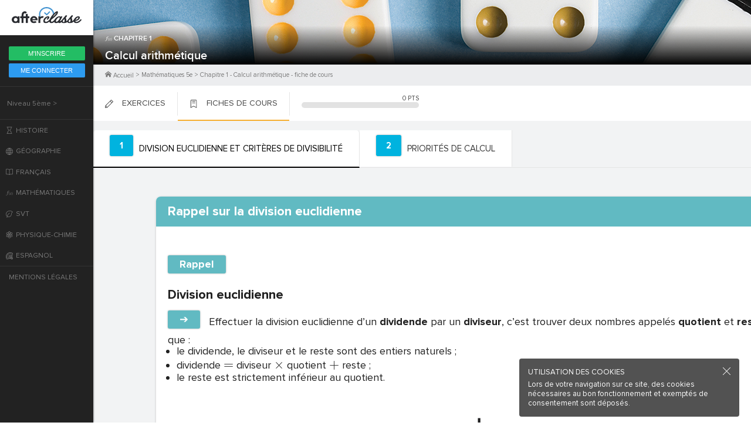

--- FILE ---
content_type: text/html; charset=utf-8
request_url: https://www.afterclasse.fr/fiche/618/calcul-arithmetique/cours-2
body_size: 59816
content:
<!doctype html>
<html lang="fr">
  <head>
    <base href="/" />
    <link title="timeline-styles" rel="stylesheet" href="/assets/timelinejs3/css/timeline.css" async>
    <script src="/assets/timelinejs3/js/timeline-min.js" async></script>
    <link rel="icon" href="/assets/favicon.ico">
    <meta name="viewport" content="width=device-width, initial-scale=1.0">
    <!-- global-styles -->
    <link href="https://fonts.googleapis.com/css2?family=Roboto:ital,wght@0,300;0,400;0,600;0,700;1,400;1,700&display=swap" rel="stylesheet">
    <script src="https://tag.aticdn.net/piano-analytics.js"></script>
    <script type="text/javascript">
      pa.setConfigurations({ // Basic configuration to send events
        site: 620187,
        collectDomain:'https://logs1412.xiti.com'
      });
    </script>
    <style>
    html, body {
      margin: 0; padding: 0;
      text-rendering: optimizelegibility;
      -webkit-font-smoothing: antialiased;
      font-smooth: always;
      -moz-osx-font-smoothing: grayscale;
      color: rgba(0,0,0,.8);
      font-family: OpenSans, sans-serif;
    }
    #app {
      text-rendering: optimizelegibility;
      -webkit-font-smoothing: antialiased;
      font-smooth: always;
      -moz-osx-font-smoothing: grayscale;
      color: rgba(0,0,0,.8);
      font-family: OpenSans, sans-serif;
    }
    a { text-decoration: none; }

    
@font-face {
  font-family: 'OpenSans';
  src: url('/assets/fonts/opensans-light.woff2') format('woff2'),
      url('/assets/fonts/opensans-light.woff') format('woff'),
      url('/assets/fonts/opensans-light.ttf') format('truetype'),
      url('/assets/fonts/opensans-light.eot'),
      url('/assets/fonts/opensans-light.svg') format('svg');
  font-weight: 300;
  font-display: fallback;
}
@font-face {
  font-family: 'OpenSans';
  src: url('/assets/fonts/opensans-regular.woff2') format('woff2'),
    url('/assets/fonts/opensans-regular.woff') format('woff'),
    url('/assets/fonts/opensans-regular.eot'),
    url('/assets/fonts/opensans-regular.ttf') format('truetype'),
    url('/assets/fonts/opensans-regular.svg') format('svg');
  font-weight: 400;
  font-display: fallback;
}
@font-face {
  font-family: 'OpenSans';
  src: url('/assets/fonts/opensans-semibold.woff2') format('woff2'),
    url('/assets/fonts/opensans-semibold.woff') format('woff'),
    url('/assets/fonts/opensans-semibold.eot'),
    url('/assets/fonts/opensans-semibold.ttf') format('truetype'),
    url('/assets/fonts/opensans-semibold.svg') format('svg');
  font-weight: 600;
  font-display: fallback;
}
@font-face {
  font-family: 'OpenSans';
  src: url('/assets/fonts/opensans-semibolditalic.woff2') format('woff2'),
    url('/assets/fonts/opensans-semibolditalic.woff') format('woff'),
    url('/assets/fonts/opensans-semibolditalic.ttf') format('truetype'),
    url('/assets/fonts/opensans-semibolditalic.eot'),
    url('/assets/fonts/opensans-semibolditalic.svg') format('svg');
  font-weight: 600;
  font-style: italic;
  font-display: fallback;
}
@font-face {
  font-family: 'OpenSans';
  src: url('/assets/fonts/opensans-bold.woff2') format('woff2'),
    url('/assets/fonts/opensans-bold.woff') format('woff'),
    url('/assets/fonts/opensans-bold.eot'),
    url('/assets/fonts/opensans-bold.ttf') format('truetype'),
    url('/assets/fonts/opensans-bold.svg') format('svg');
  font-weight: 700;
  font-display: fallback;
}

@font-face {
  font-family: 'ProximaNova';
  src: url('/assets/fonts/ProximaNova-Reg.woff2') format('woff2'),
    url('/assets/fonts/ProximaNova-Reg.woff') format('woff');
  font-weight: 400;
}

@font-face {
  font-family: 'ProximaNova';
  src: url('/assets/fonts/ProximaNova-Bold.woff2') format('woff2'),
    url('/assets/fonts/ProximaNova-Bold.woff') format('woff');
  font-weight: 700;
}

@font-face {
  font-family: 'ProximaNova';
  src: url('/assets/fonts/ProximaNova-Sbold.woff2') format('woff2'),
    url('/assets/fonts/ProximaNova-Sbold.woff') format('woff');
  font-weight: 600;
}

@font-face {
  font-family: 'ProximaNova';
  src: url('/assets/fonts/ProximaNova-Xbold.woff2') format('woff2'),
    url('/assets/fonts/ProximaNova-Xbold.woff') format('woff');
  font-weight: 900;
}

@font-face {
  font-family: 'Playfair';
  src: url('/assets/fonts/PlayfairDisplay-Regular.ttf') format('truetype'),
    url('/assets/fonts/PlayfairDisplay-Regular.woff2') format('woff2'),
    url('/assets/fonts/PlayfairDisplay-Regular.woff') format('woff');
  font-weight: 400;
}

@font-face {
  font-family: 'Playfair';
  src: url('/assets/fonts/PlayfairDisplay-Bold.ttf') format('truetype'),
    url('/assets/fonts/PlayfairDisplay-Bold.woff2') format('woff2'),
    url('/assets/fonts/PlayfairDisplay-Bold.woff') format('woff');
  font-weight: 700;
}

@font-face {
  font-family: 'Playfair';
  src: url('/assets/fonts/PlayfairDisplay-BoldItalic.ttf') format('truetype'),
    url('/assets/fonts/PlayfairDisplay-BoldItalic.woff2') format('woff2'),
    url('/assets/fonts/PlayfairDisplay-BoldItalic.woff') format('woff');
  font-weight: 700;
  font-style: italic;
}

@font-face {
  font-family: 'Playfair';
  src: url('/assets/fonts/PlayfairDisplay-Black.ttf') format('truetype'),
    url('/assets/fonts/PlayfairDisplay-Black.woff2') format('woff2'),
    url('/assets/fonts/PlayfairDisplay-Black.woff') format('woff');
  font-weight: 900;
}

@font-face {
  font-family: 'OpenDyslexic';
  src: url('/assets/fonts/opendyslexic-regular.woff') format('woff'),
    url('/assets/fonts/opendyslexic-regular.ttf') format('truetype'),
    url('/assets/fonts/opendyslexic-regular.eot'),
    url('/assets/fonts/opendyslexic-regular.svg') format('svg');
  font-weight: 400;
}

    </style>
    <!-- ssr-styles -->
    <style data-styled="cqrkyX cUBntT jwGkFM fpSoaI hnkKVM eikXoG cNqPRw   hWqEZQ eIeZLc gtbJGB qcvjs inlKHE bcNrIP hiTbfz fhqJoH hsuUTT hqmhdz hUCCkX ctkxPn eoAmgl jVKWLk bkKkLJ gLBTTk gSxJja ggAPyn hDmAyP jamodl hoQohy fNkNsI kXofQj gQKyUl        cIIqdl fJjiKg jcsaHw hmCjrB fhKZGm nHT eHFkQH eZNYFZ gEoJMu kafkNk jLpFWE hTuWSD cKzzCO dKSCoI gUaTMD iTZVUy dSKoAo boxwhJ gsZkuR kOCQgO jjrsNs hnwMuI krMKWx gTrsqh hZWjuE cVrljX bXSlME flQPpE gcYaAo gBQZPR dHprny kAYjOg iHJHQu hcDcpQ ktYWOg dtrOrv gbsSud dONDJN giYryb UfOki dBfvma bsFlol iBCuhh jRaFOr gwaZbA lkMTuV kNddXB bhEXqO bAbyQv cmEbeL cpVbEN SHZpC iQQKfJ hWnCsx jqJCHg gldVeG cgXrPT fdHsqi eSOCNq gwsyQs SudTq gSBbDQ gOEzoL dwiluB bpoMVM hSoDwF lgtxDs dnuBaH dfSBNp iFDBUd bFSqUy bjbRFU" data-styled-version="4.4.1">
/* sc-component-id: sc-global-3014621557 */
@font-face{font-family:OpenDyslexic;src:url('/assets/fonts/opendyslexic-regular.otf') format('opentype');} @font-face{font-family:OpenDyslexic;src:url('/assets/fonts/opendyslexic-italic.otf') format('opentype');font-style:italic;} @font-face{font-family:OpenDyslexic;src:url('/assets/fonts/opendyslexic-bold.otf') format('opentype');font-weight:700;} @font-face{font-family:OpenDyslexic;src:url('/assets/fonts/opendyslexic-bolditalic.otf') format('opentype');font-style:italic;font-weight:700;} @font-face{font-family:OpenDyslexicMono;src:url('/assets/fonts/opendyslexicmono-regular.woff2') format('woff2'), url('/assets/fonts/opendyslexicmono-regular.woff') format('woff'), url('/assets/fonts/opendyslexicmono-regular.ttf') format('truetype');} @font-face{font-family:Sabon;src:url('/assets/fonts/sabon-roman.ttf') format('truetype');} @font-face{font-family:Sabon;src:url('/assets/fonts/sabon-italic.ttf') format('truetype');font-style:italic;} @font-face{font-family:Sabon;src:url('/assets/fonts/sabon-bold.ttf') format('truetype');font-weight:700;} @font-face{font-family:Sabon;src:url('/assets/fonts/sabon-bolditalic.ttf') format('truetype');font-weight:700;font-style:italic;} @font-face{font-family:ProximaNova;src: url('/assets/fonts/proximanova-reg.woff2') format('woff2'), url('/assets/fonts/proximanova-reg.woff') format('woff'), url('/assets/fonts/proximanova-reg.otf') format('opentype');} @font-face{font-family:ProximaNova;src: url('/assets/fonts/proximanova-bold.woff2') format('woff2'), url('/assets/fonts/proximanova-bold.woff') format('woff'), url('/assets/fonts/proximanova-bold.otf') format('opentype');font-weight:700;} @font-face{font-family:ProximaNova;src: url('/assets/fonts/proximanova-regit.woff2') format('woff2'), url('/assets/fonts/proximanova-regit.woff') format('woff'), url('/assets/fonts/proximanova-regit.otf') format('opentype');font-style:italic;} @font-face{font-family:ProximaNova;src: url('/assets/fonts/proximanova-boldit.woff2') format('woff2'), url('/assets/fonts/proximanova-boldit.woff') format('woff'), url('/assets/fonts/proximanova-boldit.otf') format('opentype');font-weight:700;font-style:italic;} @font-face{font-family:Caveat;src:url('/assets/fonts/caveat-regular.ttf') format('truetype');} @font-face{font-family:Caveat;src:url('/assets/fonts/caveat-bold.ttf') format('truetype');font-weight:700;} @font-face{font-family:FiraMono;src:url('/assets/fonts/firamono-regular.woff2') format('woff2'), url('/assets/fonts/firamono-regular.woff') format('woff'), url('/assets/fonts/firamono-regular.ttf') format('truetype');} @font-face{font-family:FiraMono;src:url('/assets/fonts/firamono-bold.woff2') format('woff2'), url('/assets/fonts/firamono-bold.woff') format('woff'), url('/assets/fonts/firamono-bold.ttf') format('truetype');font-weight:700;} :root{--primary-color:#21BFEF;--primary-100-color:#001224;--primary-90-color:#002747;--primary-80-color:#004370;--primary-70-color:#005E95;--primary-60-color:#007DB6;--primary-50-color:#009DDB;--primary-40-color:#21BFEF;--primary-30-color:#5ED4F7;--primary-20-color:#99E7FF;--primary-10-color:#EDFBFF;--secondary-color:#FFA800;--secondary-100-color:#1F0C00;--secondary-90-color:#381800;--secondary-80-color:#522600;--secondary-70-color:#7A3D00;--secondary-60-color:#A65900;--secondary-50-color:#E08700;--secondary-40-color:#FFA800;--secondary-30-color:#FEC833;--secondary-20-color:#FEE57F;--secondary-10-color:#FFF8CC;--tertiary-color:#135BEB;--tertiary-100-color:#030E24;--tertiary-90-color:#072257;--tertiary-80-color:#0B3385;--tertiary-70-color:#104ABF;--tertiary-60-color:#135BEB;--tertiary-50-color:#266FFF;--tertiary-40-color:#5C92FF;--tertiary-30-color:#8FB4FF;--tertiary-20-color:#B8CFFF;--tertiary-10-color:#DBE7FF;--white-color:#FFF;--black-color:#000;--orange-100-color:#260E02;--orange-90-color:#491B03;--orange-80-color:#662505;--orange-70-color:#A13B08;--orange-60-color:#C84909;--orange-50-color:#FF6D24;--orange-40-color:#FF8E55;--orange-30-color:#FFAC83;--orange-20-color:#FFD6C2;--orange-10-color:#FFF3ED;--green-100-color:#001A14;--green-90-color:#002921;--green-80-color:#003D31;--green-70-color:#00614E;--green-60-color:#008066;--green-50-color:#00C79F;--green-40-color:#2EE6C1;--green-30-color:#61FFDF;--green-20-color:#ADFFEF;--green-10-color:#E5FFFA;--purple-100-color:#181040;--purple-90-color:#281B6B;--purple-80-color:#3D29A3;--purple-70-color:#5438E0;--purple-60-color:#7055F5;--purple-50-color:#9580FF;--purple-40-color:#AA99FF;--purple-30-color:#BFB2FF;--purple-20-color:#CFC6FE;--purple-10-color:#EAE5FF;--red-100-color:#240510;--red-90-color:#520D24;--red-80-color:#8F153E;--red-70-color:#CC1F59;--red-60-color:#F53676;--red-50-color:#FF5C93;--red-40-color:#FF80AA;--red-30-color:#FF9EBE;--red-20-color:#FFBFD5;--red-10-color:#FEE5ED;--gray-100-color:#002438;--gray-90-color:#002E4D;--gray-80-color:#0A3B61;--gray-70-color:#1B5385;--gray-60-color:#386694;--gray-50-color:#55779E;--gray-40-color:#7D95B5;--gray-30-color:#ADBACC;--gray-20-color:#D5DBE5;--gray-15-color:#E4E9F2;--gray-10-color:#EBEFF7;--error-100-color:#290700;--error-90-color:#570C00;--error-80-color:#850D00;--error-70-color:#B30C00;--error-60-color:#DB0700;--error-50-color:#FF0000;--error-40-color:#FF5765;--error-30-color:#FF949D;--error-20-color:#FFBDC8;--error-10-color:#FFE6EA;--success-100-color:#001A08;--success-90-color:#00290D;--success-80-color:#003D13;--success-70-color:#00611F;--success-60-color:#00872B;--success-50-color:#00B83A;--success-40-color:#33FF63;--success-30-color:#80FF9D;--success-20-color:#BDFFC7;--success-10-color:#E5FFE9;--premium-100-color:#240510;--premium-90-color:#520D24;--premium-80-color:#8F153E;--premium-70-color:#CC1F59;--premium-60-color:#F53676;--premium-50-color:#FF5C93;--premium-40-color:#FF80AA;--premium-30-color:#FF9EBE;--premium-20-color:#FFBFD5;--premium-10-color:#FEE5ED;--information-100-color:#001224;--information-90-color:#002747;--information-80-color:#004370;--information-70-color:#005E95;--information-60-color:#007DB6;--information-50-color:#009DDB;--information-40-color:#21BFEF;--information-30-color:#5ED4F7;--information-20-color:#99E7FF;--information-10-color:#EDFBFF;} .lls-kit-theme-light{--background-page-color:#F7FAFF;--background-page-color-inverted:#00141F;--background-component-color:#FFF;--background-component-color-inverted:#002438;--text-main-color:#002E4D;--text-main-color-inverted:#FFF;--text-secondary-color:#55779E;--text-secondary-color-inverted:#7D95B5;--text-disabled-color:#ADBACC;--text-disabled-color-inverted:#386694;--shape-disabled-color:#EBEFF7;--shape-disabled-color-inverted:#0A3B61;--success-color:#00872B;--success-color-inverted:#00B83A;--error-color:#DB0700;--error-color-inverted:#FF0000;--information-color:#007DB6;--information-color-inverted:#009DDB;--premium-color:#FF5C93;--chip-bg:var(--gray-20-color);--chip-bg-inverted:var(--gray-70-color);--chip-text:var(--text-main-color);--chip-hover-bg:var(--gray-30-color);--chip-hover-bg-inverted:var(--gray-60-color);--chip-hover-text:var(--text-main-color);--chip-disabled-bg:var(--gray-10-color);--chip-disabled-bg-inverted:var(--gray-80-color);--chip-disabled-text:var(--text-disabled-color);--button-margin:0px 8px;--button-blue-main-text:var(--white-color);--button-blue-main-text-inverted:var(--gray-90-color);--button-blue-main-bg:var(--primary-40-color);--button-blue-main-overlay:var(--white-color);--button-blue-main-disabled-text:var(--text-disabled-color);--button-blue-main-disabled-bg:var(--gray-10-color);--button-blue-main-disabled-bg-inverted:var(--gray-80-color);--button-blue-alt-text:var(--primary-40-color);--button-blue-alt-bg:var(--primary-10-color);--button-blue-alt-bg-inverted:var(--primary-80-color);--button-blue-alt-overlay:var(--primary-40-color);--button-blue-alt-disabled-text:var(--text-disabled-color);--button-blue-alt-disabled-bg:var(--gray-10-color);--button-blue-alt-disabled-bg-inverted:var(--gray-80-color);--button-blue-floating-text:var(--primary-40-color);--button-blue-floating-bg:transparent;--button-blue-floating-overlay:var(--primary-40-color);--button-blue-floating-disabled-text:var(--text-disabled-color);--button-blue-floating-disabled-bg:transparent;--button-yellow-main-text:var(--white-color);--button-yellow-main-text-inverted:var(--gray-90-color);--button-yellow-main-bg:var(--secondary-40-color);--button-yellow-main-overlay:var(--white-color);--button-yellow-main-disabled-text:var(--text-disabled-color);--button-yellow-main-disabled-bg:var(--gray-10-color);--button-yellow-main-disabled-bg-inverted:var(--gray-80-color);--button-yellow-alt-text:var(--secondary-40-color);--button-yellow-alt-bg:var(--secondary-10-color);--button-yellow-alt-bg-inverted:var(--secondary-90-color);--button-yellow-alt-overlay:var(--secondary-40-color);--button-yellow-alt-disabled-text:var(--text-disabled-color);--button-yellow-alt-disabled-bg:var(--gray-10-color);--button-yellow-alt-disabled-bg-inverted:var(--gray-80-color);--button-yellow-floating-text:var(--secondary-40-color);--button-yellow-floating-bg:transparent;--button-yellow-floating-overlay:var(--secondary-40-color);--button-yellow-floating-disabled-text:var(--text-disabled-color);--button-yellow-floating-disabled-bg:transparent;--button-tertiary-main-text:var(--white-color);--button-tertiary-main-text-inverted:var(--gray-90-color);--button-tertiary-main-bg:var(--tertiary-60-color);--button-tertiary-main-overlay:var(--white-color);--button-tertiary-main-disabled-text:var(--text-disabled-color);--button-tertiary-main-disabled-bg:var(--gray-10-color);--button-tertiary-main-disabled-bg-inverted:var(--gray-80-color);--button-tertiary-alt-text:var(--tertiary-60-color);--button-tertiary-alt-bg:var(--tertiary-10-color);--button-tertiary-alt-bg-inverted:var(--tertiary-80-color);--button-tertiary-alt-overlay:var(--tertiary-40-color);--button-tertiary-alt-disabled-text:var(--text-disabled-color);--button-tertiary-alt-disabled-bg:var(--gray-10-color);--button-tertiary-alt-disabled-bg-inverted:var(--gray-80-color);--button-tertiary-floating-text:var(--tertiary-60-color);--button-tertiary-floating-bg:transparent;--button-tertiary-floating-overlay:var(--tertiary-60-color);--button-tertiary-floating-disabled-text:var(--text-disabled-color);--button-tertiary-floating-disabled-bg:transparent;--button-premium-main-text:var(--white-color);--button-premium-main-text-inverted:var(--gray-90-color);--button-premium-main-bg:var(--premium-color);--button-premium-main-overlay:var(--white-color);--button-premium-main-disabled-text:var(--text-disabled-color);--button-premium-main-disabled-bg:var(--gray-10-color);--button-premium-main-disabled-bg-inverted:var(--gray-80-color);--button-premium-floating-text:var(--premium-color);--button-premium-floating-bg:transparent;--button-premium-floating-overlay:var(--premium-color);--button-premium-floating-disabled-text:var(--text-disabled-color);--button-premium-floating-disabled-bg:transparent;--button-success-main-text:var(--white-color);--button-success-main-text-inverted:var(--gray-90-color);--button-success-main-bg:var(--success-color);--button-success-main-overlay:var(--white-color);--button-success-main-disabled-text:var(--text-disabled-color);--button-success-main-disabled-bg:var(--gray-10-color);--button-success-main-disabled-bg-inverted:var(--gray-80-color);--button-success-floating-text:var(--success-color);--button-success-floating-bg:transparent;--button-success-floating-overlay:var(--success-color);--button-success-floating-disabled-text:var(--text-disabled-color);--button-success-floating-disabled-bg:transparent;--button-error-main-text:var(--white-color);--button-error-main-text-inverted:var(--gray-90-color);--button-error-main-bg:var(--error-color);--button-error-main-overlay:var(--white-color);--button-error-main-disabled-text:var(--text-disabled-color);--button-error-main-disabled-bg:var(--gray-10-color);--button-error-main-disabled-bg-inverted:var(--gray-80-color);--button-error-floating-text:var(--error-40-color);--button-error-floating-bg:transparent;--button-error-floating-overlay:var(--error-40-color);--button-error-floating-disabled-text:var(--text-disabled-color);--button-error-floating-disabled-bg:transparent;--button-gray-main-text:var(--white-color);--button-gray-main-text-inverted:var(--gray-90-color);--button-gray-main-bg:var(--gray-80-color);--button-gray-main-bg-inverted:var(--gray-10-color);--button-gray-main-overlay:var(--white-color);--button-gray-main-overlay-inverted:var(--gray-90-color);--button-gray-main-disabled-text:var(--gray-60-color);--button-gray-main-disabled-text-inverted:var(--gray-30-color);--button-gray-main-disabled-bg:var(--gray-80-color);--button-gray-main-disabled-bg-inverted:var(--gray-10-color);--button-gray-alt-text:var(--white-color);--button-gray-alt-text-inverted:var(--gray-90-color);--button-gray-alt-bg:var(--gray-90-color);--button-gray-alt-bg-inverted:var(--white-color);--button-gray-alt-overlay:var(--white-color);--button-gray-alt-overlay-inverted:var(--gray-90-color);--button-gray-alt-disabled-text:var(--gray-60-color);--button-gray-alt-disabled-text-inverted:var(--gray-30-color);--button-gray-alt-disabled-bg:var(--gray-80-color);--button-gray-alt-disabled-bg-inverted:var(--gray-10-color);--button-gray-alt-shadow:0 2px 6px 0 rgba(0,0,0,0.24);--button-gray-alt-shadow-inverted:0 2px 6px 0 rgba(7,44,77,0.24);--button-gray-floating-text:var(--gray-90-color);--button-gray-floating-text-inverted:var(--white-color);--button-gray-floating-bg:transparent;--button-gray-floating-overlay:var(--gray-50-color);--button-gray-floating-overlay-inverted:var(--white-color);--button-gray-floating-disabled-text:var(--text-disabled-color);--button-gray-floating-disabled-bg:transparent;--button-switch-bg:var(--gray-90-color);--button-switch-bg-inverted:var(--white-color);--button-switch-active-bg:var(--primary-40-color);--button-switch-active-bg-inverted:var(--primary-40-color);--button-switch-disable-bg:var(--gray-10-color);--button-switch-disable-bg-inverted:var(--gray-80-color);--button-switch-slot:var(--gray-70-color);--button-switch-slot-inverted:var(--gray-20-color);--button-switch-active-slot:var(--primary-30-color);--button-switch-active-slot-inverted:var(--primary-30-color);--button-switch-inner:var(--white-color);--button-switch-inner-inverted:var(--gray-90-color);--button-switch-disable-inner:var(--white-color);--button-switch-disable-inner-inverted:var(--text-disabled-color);--button-switch-label-margin:0px 0px 0px 8px;--button-switch-view-bg:var(--gray-90-color);--button-switch-view-bg-inverted:var(--gray-90-color);--button-switch-view-color:var(--gray-40-color);--button-switch-view-color-inverted:var(--gray-40-color);--button-switch-view-disabled-color:var(--gray-60-color);--button-switch-view-disabled-color-inverted:var(--gray-60-color);--button-switch-view-active-bg:var(--gray-10-color);--button-switch-view-active-bg-inverted:var(--gray-10-color);--button-switch-view-active-color:var(--gray-90-color);--button-switch-view-active-color-inverted:var(--gray-90-color);--button-switch-view-active-disabled-color:var(--gray-30-color);--button-switch-view-active-disabled-color-inverted:var(--gray-30-color);--button-switch-view-overlay:var(--white-color);--button-switch-view-overlay-inverted:var(--white-color);--checkbox-text:var(--text-main-color);--checkbox-hint:var(--text-secondary-color);--checkbox-border:var(--gray-90-color);--checkbox-border-inverted:var(--white-color);--checkbox-disabled-text:var(--text-disabled-color);--checkbox-disabled-hint:var(--text-disabled-color);--checkbox-disabled-border:var(--gray-10-color);--checkbox-disabled-border-inverted:var(--gray-80-color);--checkbox-error-text:var(--error-color);--checkbox-error-hint:var(--error-color);--checkbox-error-border:var(--error-color);--checkbox-success-text:var(--success-color);--checkbox-success-hint:var(--success-color);--checkbox-success-border:var(--success-color);--radio-button-text:var(--text-main-color);--radio-button-hint:var(--text-secondary-color);--radio-button-border:var(--gray-90-color);--radio-button-border-inverted:var(--white-color);--radio-button-disabled-text:var(--text-disabled-color);--radio-button-disabled-hint:var(--text-disabled-color);--radio-button-disabled-border:var(--gray-10-color);--radio-button-disabled-border-inverted:var(--gray-80-color);--radio-button-error-text:var(--error-color);--radio-button-error-hint:var(--error-color);--radio-button-error-border:var(--error-color);--radio-button-success-text:var(--success-color);--radio-button-success-hint:var(--success-color);--radio-button-success-border:var(--success-color);--credit-button-on-picture-bg:var(--white-color);--credit-button-on-picture-bg-inverted:var(--gray-90-color);--credit-button-on-picture-hover-bg:var(--white-color);--credit-button-on-picture-hover-bg-inverted:var(--gray-90-color);--credit-button-on-picture-shadow:0 2px 6px 0 rgba(7,44,77,0.24);--credit-button-on-picture-shadow-inverted:0 2px 6px 0 rgba(0,0,0,0.24);--credit-button-on-picture-overlay:var(--gray-90-color);--credit-button-on-picture-overlay-inverted:var(--white-color);--credit-button-on-card-bg:var(--gray-20-color);--credit-button-on-card-bg-inverted:var(--gray-70-color);--credit-button-on-card-hover-bg:var(--gray-10-color);--credit-button-on-card-hover-bg-inverted:var(--gray-80-color);--credit-button-on-card-shadow:none;--credit-button-on-card-overlay:var(--gray-90-color);--credit-button-on-card-overlay-inverted:var(--white-color);--menu-button-bg:var(--white-color);--menu-button-bg-inverted:var(--gray-90-color);--menu-button-shadow:0 2px 6px rgba(7,44,77,0.12);--menu-button-shadow-inverted:0 2px 6px rgba(0,0,0,0.12);--range-overlay-default-opacity:0.08;--range-overlay-focus-opacity:0.24;--range-overlay-pressed-opacity:0.32;--range-overlay-color:var(--gray-100-color);--range-overlay-color-inverted:var(--white-color);--range-track-color:var(--gray-90-color);--range-track-color-inverted:var(--white-color);--range-main-bg:var(--gray-90-color);--range-main-bg-inverted:var(--white-color);--range-thumb-bg:var(--white-color);--range-thumb-bg-inverted:var(--gray-80-color);--video-range-track-bg:var(--gray-20-color);--video-range-track-bg-inverted:var(--gray-60-color);--video-range-track-color:var(--primary-40-color);--video-range-thumb-color:var(--primary-40-color);--rangebutton-bg:var(--white-color);--rangebutton-bg-inverted:var(--gray-80-color);--snackbar-default-bg:var(--primary-10-color);--snackbar-default-bg-inverted:var(--primary-80-color);--snackbar-success-bg:var(--success-10-color);--snackbar-success-bg-inverted:var(--success-100-color);--snackbar-error-bg:var(--error-10-color);--snackbar-error-bg-inverted:var(--error-100-color);--snackbar-warning-bg:var(--secondary-10-color);--snackbar-warning-bg-inverted:var(--secondary-100-color);--snackbar-default-title-color:var(--primary-70-color);--snackbar-default-title-color-inverted:var(--primary-40-color);--snackbar-success-title-color:var(--success-color);--snackbar-error-title-color:var(--error-50-color);--snackbar-warning-title-color:var(--secondary-40-color);--snackbar-default-icon-color:#FFF;--snackbar-default-icon-color-inverted:var(--primary-40-color);--snackbar-success-icon-color:#FFF;--snackbar-success-icon-color-inverted:#000;--snackbar-error-icon-color:#FFF;--snackbar-error-icon-color-inverted:#000;--snackbar-warning-icon-color:#FFF;--snackbar-warning-icon-color-inverted:#000;--snackbar-message-color:var(--gray-80-color);--snackbar-message-color-inverted:#FFF;--snackbar-shadow:0px 4px 4px rgba(7,44,77,0.12);--text-input-active-bg:var(--background-component-color);--text-input-disabled-active-bg:var(--background-component-color);--text-input-error-active-bg:var(--background-component-color);--text-input-success-active-bg:var(--background-component-color);--text-input-active-hover-bg:var(--background-component-color);--text-input-disabled-active-hover-bg:var(--background-component-color);--text-input-error-active-hover-bg:var(--background-component-color);--text-input-success-active-hover-bg:var(--background-component-color);--text-input-inactive-bg:var(--background-component-color);--text-input-disabled-inactive-bg:var(--background-component-color);--text-input-error-inactive-bg:var(--background-component-color);--text-input-success-inactive-bg:var(--background-component-color);--text-input-inactive-hover-bg:var(--background-component-color);--text-input-disabled-inactive-hover-bg:var(--background-component-color);--text-input-error-inactive-hover-bg:var(--background-component-color);--text-input-success-inactive-hover-bg:var(--background-component-color);--text-input-focus-bg:var(--background-component-color);--text-input-disabled-focus-bg:var(--background-component-color);--text-input-error-focus-bg:var(--background-component-color);--text-input-success-focus-bg:var(--background-component-color);--text-input-active-border:var(--text-secondary-color);--text-input-disabled-active-border:var(--gray-30-color);--text-input-disabled-active-border-inverted:var(--gray-70-color);--text-input-error-active-border:var(--error-30-color);--text-input-error-active-border-inverted:var(--error-70-color);--text-input-success-active-border:var(--success-40-color);--text-input-success-active-border-inverted:var(--success-70-color);--text-input-active-hover-border:var(--text-secondary-color);--text-input-disabled-active-hover-border:var(--gray-30-color);--text-input-disabled-active-hover-border-inverted:var(--gray-70-color);--text-input-error-active-hover-border:var(--error-50-color);--text-input-success-active-hover-border:var(--success-50-color);--text-input-inactive-border:var(--text-secondary-color);--text-input-disabled-inactive-border:var(--gray-30-color);--text-input-disabled-inactive-border-inverted:var(--gray-70-color);--text-input-error-inactive-border:var(--error-30-color);--text-input-error-inactive-border-inverted:var(--error-70-color);--text-input-success-inactive-border:var(--success-40-color);--text-input-success-inactive-border-inverted:var(--success-70-color);--text-input-inactive-hover-border:var(--text-secondary-color);--text-input-disabled-inactive-hover-border:var(--gray-30-color);--text-input-disabled-inactive-hover-border-inverted:var(--gray-70-color);--text-input-error-inactive-hover-border:var(--error-50-color);--text-input-success-inactive-hover-border:var(--success-50-color);--text-input-focus-border:var(--primary-40-color);--text-input-disabled-focus-border:var(--gray-30-color);--text-input-disabled-focus-border-inverted:var(--gray-70-color);--text-input-error-focus-border:var(--error-70-color);--text-input-error-focus-border-inverted:var(--error-40-color);--text-input-success-focus-border:var(--success-60-color);--text-input-success-focus-border-inverted:var(--success-40-color);--text-input-hint:var(--text-secondary-color);--text-input-disabled-hint:var(--text-disabled-color);--text-input-error-hint:var(--error-color);--text-input-success-hint:var(--success-color);--text-input-focus-hint:var(--text-main-color);--text-input-disabled-focus-hint:var(--text-disabled-color);--text-input-error-focus-hint:var(--error-color);--text-input-success-focus-hint:var(--success-color);--text-input-color:var(--text-secondary-color);--text-input-disabled-color:var(--text-disabled-color);--text-input-error-color:var(--error-color);--text-input-success-color:var(--success-color);--text-input-hover-color:var(--text-main-color);--text-input-disabled-hover-color:var(--text-disabled-color);--text-input-error-hover-color:var(--error-color);--text-input-success-hover-color:var(--success-color);--text-input-focus-color:var(--text-main-color);--text-input-disabled-focus-color:var(--text-disabled-color);--text-input-error-focus-color:var(--error-color);--text-input-success-focus-color:var(--success-color);--text-input-active-label-color:var(--text-secondary-color);--text-input-disabled-active-label-color:var(--text-disabled-color);--text-input-error-active-label-color:var(--error-color);--text-input-success-active-label-color:var(--success-color);--text-input-active-hover-label-color:var(--text-main-color);--text-input-disabled-active-hover-label-color:var(--text-disabled-color);--text-input-error-active-hover-label-color:var(--error-color);--text-input-success-active-hover-label-color:var(--success-color);--text-input-inactive-label-color:var(--text-secondary-color);--text-input-disabled-inactive-label-color:var(--text-disabled-color);--text-input-error-inactive-label-color:var(--error-color);--text-input-success-inactive-label-color:var(--success-color);--text-input-inactive-hover-label-color:var(--text-main-color);--text-input-disabled-inactive-hover-label-color:var(--text-disabled-color);--text-input-error-inactive-hover-label-color:var(--error-color);--text-input-success-inactive-hover-label-color:var(--success-color);--text-input-focus-label-color:var(--text-main-color);--text-input-disabled-focus-label-color:var(--text-disabled-color);--text-input-error-focus-label-color:var(--error-color);--text-input-success-focus-label-color:var(--success-color);--text-input-active-label-bg:var(--background-component-color);--text-input-disabled-active-label-bg:var(--background-component-color);--text-input-error-active-label-bg:var(--background-component-color);--text-input-success-active-label-bg:var(--background-component-color);--text-input-inactive-label-bg:transparent;--text-input-disabled-inactive-label-bg:transparent;--text-input-error-inactive-label-bg:transparent;--text-input-success-inactive-label-bg:transparent;--text-input-active-icon-color:var(--text-secondary-color);--text-input-disabled-active-icon-color:var(--text-disabled-color);--text-input-error-active-icon-color:var(--error-color);--text-input-success-active-icon-color:var(--success-color);--text-input-inactive-icon-color:var(--text-secondary-color);--text-input-disabled-inactive-icon-color:var(--text-disabled-color);--text-input-error-inactive-icon-color:var(--error-color);--text-input-success-inactive-icon-color:var(--success-color);--text-input-inactive-hover-icon-color:var(--text-main-color);--text-input-disabled-inactive-hover-icon-color:var(--text-disabled-color);--text-input-error-inactive-hover-icon-color:var(--error-color);--text-input-success-inactive-hover-icon-color:var(--success-color);--text-input-focus-icon-color:var(--text-main-color);--text-input-disabled-focus-icon-color:var(--text-disabled-color);--text-input-error-focus-icon-color:var(--error-color);--text-input-success-focus-icon-color:var(--success-color);--text-input-no-border-active-bg:var(--gray-20-color);--text-input-no-border-active-bg-inverted:var(--gray-90-color);--text-input-no-border-disabled-active-bg:var(--gray-20-color);--text-input-no-border-disabled-active-bg-inverted:var(--gray-90-color);--text-input-no-border-active-hover-bg:var(--gray-20-color);--text-input-no-border-active-hover-bg-inverted:var(--gray-90-color);--text-input-no-border-disabled-active-hover-bg:var(--gray-20-color);--text-input-no-border-disabled-active-hover-bg-inverted:var(--gray-90-color);--text-input-no-border-inactive-bg:var(--gray-20-color);--text-input-no-border-inactive-bg-inverted:var(--gray-90-color);--text-input-no-border-disabled-inactive-bg:var(--gray-20-color);--text-input-no-border-disabled-inactive-bg-inverted:var(--gray-90-color);--text-input-no-border-inactive-hover-bg:var(--gray-20-color);--text-input-no-border-inactive-hover-bg-inverted:var(--gray-90-color);--text-input-no-border-disabled-inactive-hover-bg:var(--gray-20-color);--text-input-no-border-disabled-inactive-hover-bg-inverted:var(--gray-90-color);--text-input-no-border-focus-bg:var(--gray-20-color);--text-input-no-border-focus-bg-inverted:var(--gray-90-color);--text-input-no-border-disabled-focus-bg:var(--gray-20-color);--text-input-no-border-disabled-focus-bg-inverted:var(--gray-90-color);--text-input-no-border-active-border:transparent;--text-input-no-border-disabled-active-border:transparent;--text-input-no-border-active-hover-border:transparent;--text-input-no-border-disabled-active-hover-border:transparent;--text-input-no-border-inactive-border:transparent;--text-input-no-border-disabled-inactive-border:transparent;--text-input-no-border-inactive-hover-border:transparent;--text-input-no-border-disabled-inactive-hover-border:transparent;--text-input-no-border-focus-border:transparent;--text-input-no-border-disabled-focus-border:transparent;--text-input-no-border-active-label-bg:var(--gray-20-color);--text-input-no-border-active-label-bg-inverted:var(--gray-90-color);--text-input-no-border-disabled-active-label-bg:var(--gray-20-color);--text-input-no-border-disabled-active-label-bg-inverted:var(--gray-90-color);--text-input-no-border-inactive-label-bg:var(--gray-20-color);--text-input-no-border-inactive-label-bg-inverted:var(--gray-90-color);--text-input-no-border-disabled-inactive-label-bg:var(--gray-20-color);--text-input-no-border-disabled-inactive-label-bg-inverted:var(--gray-90-color);--stamp-margin:8px 8px 8px 0px;--step-stamp-1-bg:var(--green-10-color);--step-stamp-1-bg-inverted:var(--green-40-color);--step-stamp-1-filled:var(--green-40-color);--step-stamp-1-filled-inverted:var(--green-10-color);--step-stamp-2-bg:var(--secondary-10-color);--step-stamp-2-bg-inverted:var(--secondary-40-color);--step-stamp-2-filled:var(--secondary-40-color);--step-stamp-2-filled-inverted:var(--secondary-10-color);--step-stamp-3-bg:var(--premium-10-color);--step-stamp-3-bg-inverted:var(--premium-50-color);--step-stamp-3-filled:var(--premium-50-color);--step-stamp-3-filled-inverted:var(--premium-10-color);--star-empty:var(--gray-20-color);--star-empty-inverted:var(--gray-70-color);--star-filled:var(--secondary-40-color);--quote-bg:var(--tertiary-10-color);--quote-bg-inverted:var(--tertiary-100-color);--quote-icons-bg:var(--tertiary-60-color);--quote-icons-bg-inverted:var(--tertiary-40-color);--quote-author-color:var(--tertiary-60-color);--quote-author-color-inverted:var(--tertiary-40-color);--divider-bg:var(--gray-20-color);--divider-bg-inverted:var(--gray-60-color);--divider-vertical-margin:0 5px;--divider-horizontal-margin:20px 0;--help-primary-bg:var(--primary-10-color);--help-primary-bg-inverted:var(--primary-40-color);--help-secondary-bg:var(--secondary-10-color);--help-secondary-bg-inverted:var(--secondary-80-color);--help-tertiary-bg:var(--tertiary-10-color);--help-tertiary-bg-inverted:var(--tertiary-60-color);--help-gray-bg:var(--gray-50-color);--help-gray-bg-inverted:var(--gray-40-color);--help-primary-border:var(--primary-20-color);--help-primary-border-inverted:var(--primary-50-color);--help-secondary-border:var(--secondary-20-color);--help-secondary-border-inverted:var(--secondary-90-color);--help-tertiary-border:var(--tertiary-20-color);--help-tertiary-border-inverted:var(--tertiary-70-color);--help-gray-border:var(--gray-60-color);--help-gray-border-inverted:var(--gray-50-color);--help-primary-color:var(--primary-70-color);--help-primary-color-inverted:var(--primary-10-color);--help-secondary-color:var(--secondary-70-color);--help-secondary-color-inverted:var(--secondary-40-color);--help-tertiary-color:var(--tertiary-60-color);--help-tertiary-color-inverted:var(--tertiary-10-color);--help-gray-color:var(--white-color);--help-gray-color-inverted:var(--gray-90-color);--modal-shadow:0px 4px 4px rgba(7,44,77,0.12);--modal-mask-bg:rgba(0,0,0,0.4);--modal-mask-bg-inverted:rgba(255,255,255,0.7);--tooltip-margin:3px;--tooltip-bg:var(--gray-90-color);--tooltip-bg-inverted:var(--gray-10-color);--tooltip-inverted-bg:var(--white-color);--tooltip-inverted-bg-inverted:var(--gray-90-color);--tooltip-box-shadow:0px 2px 6px rgba(7,44,77,0.24);--tooltip-box-shadow-inverted:none;--tooltip-color:var(--white-color);--tooltip-color-inverted:var(--gray-90-color);--table-col-color:var(--text-main-color);--table-not-first-col-color:var(--text-secondary-color);--table-body-bg:var(--white-color);--table-body-bg-inverted:var(--gray-100-color);--table-gray-border:1px solid var(--gray-20-color);--table-gray-border-inverted:1px solid var(--gray-60-color);--table-gray-header-bg:var(--gray-10-color);--table-gray-header-bg-inverted:var(--gray-80-color);--table-gray-header-color:var(--text-main-color);--table-primary-border:1px solid var(--primary-20-color);--table-primary-border-inverted:1px solid var(--primary-50-color);--table-primary-header-bg:var(--primary-10-color);--table-primary-header-bg-inverted:var(--primary-40-color);--table-primary-header-color:var(--primary-70-color);--table-primary-header-color-inverted:var(--primary-10-color);--table-secondary-border:1px solid var(--secondary-20-color);--table-secondary-border-inverted:1px solid var(--secondary-60-color);--table-secondary-header-bg:var(--secondary-10-color);--table-secondary-header-bg-inverted:var(--secondary-80-color);--table-secondary-header-color:var(--secondary-70-color);--table-secondary-header-color-inverted:var(--secondary-40-color);--table-tertiary-border:1px solid var(--tertiary-20-color);--table-tertiary-border-inverted:1px solid var(--tertiary-70-color);--table-tertiary-header-bg:var(--tertiary-10-color);--table-tertiary-header-bg-inverted:var(--tertiary-60-color);--table-tertiary-header-color:var(--tertiary-60-color);--table-tertiary-header-color-inverted:var(--tertiary-10-color);--videoplayer-range-tip-bg:var(--white-color);--videoplayer-range-tip-bg-inverted:var(--gray-80-color);--select-active-bg:var(--background-component-color);--select-disabled-active-bg:var(--background-component-color);--select-error-active-bg:var(--background-component-color);--select-success-active-bg:var(--background-component-color);--select-active-hover-bg:var(--background-component-color);--select-disabled-active-hover-bg:var(--background-component-color);--select-error-active-hover-bg:var(--background-component-color);--select-success-active-hover-bg:var(--background-component-color);--select-inactive-bg:var(--background-component-color);--select-disabled-inactive-bg:var(--background-component-color);--select-error-inactive-bg:var(--background-component-color);--select-success-inactive-bg:var(--background-component-color);--select-inactive-hover-bg:var(--background-component-color);--select-disabled-inactive-hover-bg:var(--background-component-color);--select-error-inactive-hover-bg:var(--background-component-color);--select-success-inactive-hover-bg:var(--background-component-color);--select-focus-bg:var(--background-component-color);--select-disabled-focus-bg:var(--background-component-color);--select-error-focus-bg:var(--background-component-color);--select-success-focus-bg:var(--background-component-color);--select-active-border:var(--text-secondary-color);--select-disabled-active-border:var(--gray-30-color);--select-disabled-active-border-inverted:var(--gray-70-color);--select-error-active-border:var(--error-30-color);--select-error-active-border-inverted:var(--error-70-color);--select-success-active-border:var(--success-40-color);--select-success-active-border-inverted:var(--success-70-color);--select-active-hover-border:var(--text-secondary-color);--select-disabled-active-hover-border:var(--gray-30-color);--select-disabled-active-hover-border-inverted:var(--gray-70-color);--select-error-active-hover-border:var(--error-50-color);--select-success-active-hover-border:var(--success-50-color);--select-inactive-border:var(--text-secondary-color);--select-disabled-inactive-border:var(--gray-30-color);--select-disabled-inactive-border-inverted:var(--gray-70-color);--select-error-inactive-border:var(--error-30-color);--select-error-inactive-border-inverted:var(--error-70-color);--select-success-inactive-border:var(--success-40-color);--select-success-inactive-border-inverted:var(--success-70-color);--select-inactive-hover-border:var(--text-secondary-color);--select-disabled-inactive-hover-border:var(--gray-30-color);--select-disabled-inactive-hover-border-inverted:var(--gray-70-color);--select-error-inactive-hover-border:var(--error-50-color);--select-success-inactive-hover-border:var(--success-50-color);--select-focus-border:var(--primary-40-color);--select-disabled-focus-border:var(--gray-30-color);--select-disabled-focus-border-inverted:var(--gray-70-color);--select-error-focus-border:var(--error-70-color);--select-error-focus-border-inverted:var(--error-40-color);--select-success-focus-border:var(--success-60-color);--select-success-focus-border-inverted:var(--success-40-color);--select-menu-selected-color:var(--primary-40-color);--select-disabled-menu-selected-color:var(--text-disabled-color);--select-error-menu-selected-color:var(--error-color);--select-success-menu-selected-border:var(--success-color);--select-menu-focus-color:var(--primary-10-color);--select-menu-focus-color-inverted:var(--primary-80-color);--select-disabled-menu-focus-color:var(--primary-10-color);--select-disabled-menu-focus-color-inverted:var(--primary-80-color);--select-error-menu-focus-color:var(--primary-10-color);--select-error-menu-focus-color-inverted:var(--primary-80-color);--select-success-menu-focus-border:var(--primary-10-color);--select-success-menu-focus-border-inverted:var(--primary-80-color);--select-hint:var(--text-secondary-color);--select-disabled-hint:var(--text-disabled-color);--select-error-hint:var(--error-color);--select-success-hint:var(--success-color);--select-focus-hint:var(--text-main-color);--select-disabled-focus-hint:var(--text-disabled-color);--select-error-focus-hint:var(--error-color);--select-success-focus-hint:var(--success-color);--select-color:var(--text-secondary-color);--select-disabled-color:var(--text-disabled-color);--select-error-color:var(--error-color);--select-success-color:var(--success-color);--select-hover-color:var(--text-main-color);--select-disabled-hover-color:var(--text-disabled-color);--select-error-hover-color:var(--error-color);--select-success-hover-color:var(--success-color);--select-focus-color:var(--text-main-color);--select-disabled-focus-color:var(--text-disabled-color);--select-error-focus-color:var(--error-color);--select-success-focus-color:var(--success-color);--select-active-label-color:var(--text-secondary-color);--select-disabled-active-label-color:var(--text-disabled-color);--select-error-active-label-color:var(--error-color);--select-success-active-label-color:var(--success-color);--select-active-hover-label-color:var(--text-main-color);--select-disabled-active-hover-label-color:var(--text-disabled-color);--select-error-active-hover-label-color:var(--error-color);--select-success-active-hover-label-color:var(--success-color);--select-inactive-label-color:var(--text-secondary-color);--select-disabled-inactive-label-color:var(--text-disabled-color);--select-error-inactive-label-color:var(--error-color);--select-success-inactive-label-color:var(--success-color);--select-inactive-hover-label-color:var(--text-main-color);--select-disabled-inactive-hover-label-color:var(--text-disabled-color);--select-error-inactive-hover-label-color:var(--error-color);--select-success-inactive-hover-label-color:var(--success-color);--select-focus-label-color:var(--text-main-color);--select-disabled-focus-label-color:var(--text-disabled-color);--select-error-focus-label-color:var(--error-color);--select-success-focus-label-color:var(--success-color);--select-active-label-bg:var(--background-component-color);--select-disabled-active-label-bg:var(--background-component-color);--select-error-active-label-bg:var(--background-component-color);--select-success-active-label-bg:var(--background-component-color);--select-inactive-label-bg:transparent;--select-disabled-inactive-label-bg:transparent;--select-error-inactive-label-bg:transparent;--select-success-inactive-label-bg:transparent;--select-active-icon-color:var(--text-secondary-color);--select-disabled-active-icon-color:var(--text-disabled-color);--select-error-active-icon-color:var(--error-color);--select-success-active-icon-color:var(--success-color);--select-active-hover-icon-color:var(--text-main-color);--select-disabled-active-hover-icon-color:var(--text-disabled-color);--select-error-active-hover-icon-color:var(--error-color);--select-success-active-hover-icon-color:var(--success-color);--select-inactive-icon-color:var(--text-secondary-color);--select-disabled-inactive-icon-color:var(--text-disabled-color);--select-error-inactive-icon-color:var(--error-color);--select-success-inactive-icon-color:var(--success-color);--select-inactive-hover-icon-color:var(--text-main-color);--select-disabled-inactive-hover-icon-color:var(--text-disabled-color);--select-error-inactive-hover-icon-color:var(--error-color);--select-success-inactive-hover-icon-color:var(--success-color);--select-focus-icon-color:var(--text-main-color);--select-disabled-focus-icon-color:var(--text-disabled-color);--select-error-focus-icon-color:var(--error-color);--select-success-focus-icon-color:var(--success-color);--select-list-hover-bg:var(--primary-10-color);--select-list-hover-bg-inverted:var(--primary-80-color);--select-list-selected-bg:var(--primary-20-color);--select-list-selected-bg-inverted:var(--primary-70-color);--select-list-label-extension-color:var(--gray-50-color);--select-list-label-extension-color-inverted:var(--gray-40-color);--select-list-border-color:var(--primary-40-color);--mark-yellow-bg:var(--secondary-10-color);--mark-yellow-bg-inverted:var(--secondary-70-color);--mark-orange-bg:var(--orange-10-color);--mark-orange-bg-inverted:var(--orange-80-color);--mark-red-bg:var(--premium-10-color);--mark-red-bg-inverted:var(--premium-80-color);--mark-green-bg:var(--green-10-color);--mark-green-bg-inverted:var(--green-80-color);--mark-blue-bg:var(--primary-10-color);--mark-blue-bg-inverted:var(--primary-80-color);--mark-purple-bg:var(--purple-10-color);--mark-purple-bg-inverted:var(--purple-80-color);--color-black-color:#002E4D;--color-black-color-inverted:#FFF;--color-white-color:#FFF;--color-white-color-inverted:#002438;--color-yellow-color:var(--secondary-60-color);--color-yellow-color-inverted:var(--secondary-40-color);--color-orange-color:var(--orange-70-color);--color-orange-color-inverted:var(--orange-30-color);--color-red-color:var(--premium-70-color);--color-red-color-inverted:var(--premium-30-color);--color-green-color:var(--green-70-color);--color-green-color-inverted:var(--green-30-color);--color-blue-color:var(--primary-60-color);--color-blue-color-inverted:var(--primary-40-color);--color-purple-color:var(--purple-70-color);--color-purple-color-inverted:var(--purple-30-color);--stamp-light-blue-color:var(--primary-40-color);--stamp-light-blue-color-inverted:var(--primary-10-color);--stamp-blue-color:var(--primary-70-color);--stamp-blue-color-inverted:var(--primary-40-color);--stamp-light-yellow-color:var(--secondary-40-color);--stamp-light-yellow-color-inverted:var(--secondary-10-color);--stamp-yellow-color:var(--secondary-70-color);--stamp-yellow-color-inverted:var(--secondary-20-color);--stamp-light-blue2-color:var(--tertiary-60-color);--stamp-light-blue2-color-inverted:var(--tertiary-10-color);--stamp-blue2-color:var(--tertiary-80-color);--stamp-blue2-color-inverted:var(--tertiary-20-color);--stamp-light-orange-color:var(--orange-50-color);--stamp-light-orange-color-inverted:var(--orange-10-color);--stamp-orange-color:var(--orange-80-color);--stamp-orange-color-inverted:var(--orange-30-color);--stamp-light-red-color:var(--premium-50-color);--stamp-light-red-color-inverted:var(--premium-10-color);--stamp-red-color:var(--premium-80-color);--stamp-red-color-inverted:var(--premium-20-color);--stamp-light-green-color:var(--green-50-color);--stamp-light-green-color-inverted:var(--green-10-color);--stamp-green-color:var(--green-70-color);--stamp-green-color-inverted:var(--green-20-color);--stamp-light-purple-color:var(--purple-50-color);--stamp-light-purple-color-inverted:var(--purple-10-color);--stamp-purple-color:var(--purple-70-color);--stamp-purple-color-inverted:var(--purple-20-color);--stamp-black-color:var(--white-color);--stamp-black-color-inverted:var(--gray-90-color);--stamp-gray-color:var(--white-color);--stamp-gray-color-inverted:var(--gray-90-color);--stamp-light-blue-bg:var(--primary-10-color);--stamp-light-blue-bg-inverted:var(--primary-40-color);--stamp-blue-bg:var(--primary-20-color);--stamp-blue-bg-inverted:var(--primary-80-color);--stamp-light-yellow-bg:var(--secondary-10-color);--stamp-light-yellow-bg-inverted:var(--secondary-40-color);--stamp-yellow-bg:var(--secondary-20-color);--stamp-yellow-bg-inverted:var(--secondary-70-color);--stamp-light-blue2-bg:var(--tertiary-10-color);--stamp-light-blue2-bg-inverted:var(--tertiary-60-color);--stamp-blue2-bg:var(--tertiary-20-color);--stamp-blue2-bg-inverted:var(--tertiary-80-color);--stamp-light-orange-bg:var(--orange-10-color);--stamp-light-orange-bg-inverted:var(--orange-50-color);--stamp-orange-bg:var(--orange-30-color);--stamp-orange-bg-inverted:var(--orange-80-color);--stamp-light-red-bg:var(--premium-10-color);--stamp-light-red-bg-inverted:var(--premium-50-color);--stamp-red-bg:var(--premium-20-color);--stamp-red-bg-inverted:var(--premium-80-color);--stamp-light-green-bg:var(--green-10-color);--stamp-light-green-bg-inverted:var(--green-50-color);--stamp-green-bg:var(--green-20-color);--stamp-green-bg-inverted:var(--green-70-color);--stamp-light-purple-bg:var(--purple-10-color);--stamp-light-purple-bg-inverted:var(--purple-50-color);--stamp-purple-bg:var(--purple-20-color);--stamp-purple-bg-inverted:var(--purple-70-color);--stamp-black-bg:var(--black-color);--stamp-black-bg-inverted:var(--white-color);--stamp-gray-bg:var(--gray-50-color);--stamp-gray-bg-inverted:var(--gray-40-color);--tab-disabled-color:var(--text-disabled-color);--tab-disabled-bg:var(--transparent);--tab-color:var(--gray-90-color);--tab-color-inverted:var(--white-color);--tab-bg:var(--transparent);--tab-active-color:var(--primary-40-color);--tab-overlay:var(--primary-40-color);--tab-overlay-inverted:var(--white-color);} .lls-kit-theme-dark{--background-page-color:#00141F;--background-page-color-inverted:#F7FAFF;--background-component-color:#002438;--background-component-color-inverted:#FFF;--text-main-color:#FFF;--text-main-color-inverted:#002E4D;--text-secondary-color:#7D95B5;--text-secondary-color-inverted:#55779E;--text-disabled-color:#386694;--text-disabled-color-inverted:#ADBACC;--shape-disabled-color:#0A3B61;--shape-disabled-color-inverted:#EBEFF7;--success-color:#00B83A;--success-color-inverted:#00872B;--error-color:#FF0000;--error-color-inverted:#DB0700;--information-color:#009DDB;--information-color-inverted:#007DB6;--premium-color:#FF5C93;--chip-bg:var(--gray-70-color);--chip-bg-inverted:var(--gray-20-color);--chip-text:var(--text-main-color);--chip-hover-bg:var(--gray-60-color);--chip-hover-bg-inverted:var(--gray-30-color);--chip-hover-text:var(--text-main-color);--chip-disabled-bg:var(--gray-80-color);--chip-disabled-bg-inverted:var(--gray-10-color);--chip-disabled-text:var(--text-disabled-color);--button-margin:0px 8px;--button-blue-main-text:var(--gray-90-color);--button-blue-main-text-inverted:var(--white-color);--button-blue-main-bg:var(--primary-40-color);--button-blue-main-overlay:var(--white-color);--button-blue-main-disabled-text:var(--text-disabled-color);--button-blue-main-disabled-bg:var(--gray-80-color);--button-blue-main-disabled-bg-inverted:var(--gray-10-color);--button-blue-alt-text:var(--primary-40-color);--button-blue-alt-bg:var(--primary-80-color);--button-blue-alt-bg-inverted:var(--primary-10-color);--button-blue-alt-overlay:var(--primary-40-color);--button-blue-alt-disabled-text:var(--text-disabled-color);--button-blue-alt-disabled-bg:var(--gray-80-color);--button-blue-alt-disabled-bg-inverted:var(--gray-10-color);--button-blue-floating-text:var(--primary-40-color);--button-blue-floating-bg:transparent;--button-blue-floating-overlay:var(--primary-40-color);--button-blue-floating-disabled-text:var(--text-disabled-color);--button-blue-floating-disabled-bg:transparent;--button-yellow-main-text:var(--gray-90-color);--button-yellow-main-text-inverted:var(--white-color);--button-yellow-main-bg:var(--secondary-40-color);--button-yellow-main-overlay:var(--white-color);--button-yellow-main-disabled-text:var(--text-disabled-color);--button-yellow-main-disabled-bg:var(--gray-80-color);--button-yellow-main-disabled-bg-inverted:var(--gray-10-color);--button-yellow-alt-text:var(--secondary-40-color);--button-yellow-alt-bg:var(--secondary-90-color);--button-yellow-alt-bg-inverted:var(--secondary-10-color);--button-yellow-alt-overlay:var(--secondary-40-color);--button-yellow-alt-disabled-text:var(--text-disabled-color);--button-yellow-alt-disabled-bg:var(--gray-80-color);--button-yellow-alt-disabled-bg-inverted:var(--gray-10-color);--button-yellow-floating-text:var(--secondary-40-color);--button-yellow-floating-bg:transparent;--button-yellow-floating-overlay:var(--secondary-40-color);--button-yellow-floating-disabled-text:var(--text-disabled-color);--button-yellow-floating-disabled-bg:transparent;--button-tertiary-main-text:var(--gray-90-color);--button-tertiary-main-text-inverted:var(--white-color);--button-tertiary-main-bg:var(--tertiary-60-color);--button-tertiary-main-overlay:var(--white-color);--button-tertiary-main-disabled-text:var(--text-disabled-color);--button-tertiary-main-disabled-bg:var(--gray-80-color);--button-tertiary-main-disabled-bg-inverted:var(--gray-10-color);--button-tertiary-alt-text:var(--tertiary-60-color);--button-tertiary-alt-bg:var(--tertiary-80-color);--button-tertiary-alt-bg-inverted:var(--tertiary-10-color);--button-tertiary-alt-overlay:var(--tertiary-40-color);--button-tertiary-alt-disabled-text:var(--text-disabled-color);--button-tertiary-alt-disabled-bg:var(--gray-80-color);--button-tertiary-alt-disabled-bg-inverted:var(--gray-10-color);--button-tertiary-floating-text:var(--tertiary-60-color);--button-tertiary-floating-bg:transparent;--button-tertiary-floating-overlay:var(--tertiary-60-color);--button-tertiary-floating-disabled-text:var(--text-disabled-color);--button-tertiary-floating-disabled-bg:transparent;--button-premium-main-text:var(--gray-90-color);--button-premium-main-text-inverted:var(--white-color);--button-premium-main-bg:var(--premium-color);--button-premium-main-overlay:var(--white-color);--button-premium-main-disabled-text:var(--text-disabled-color);--button-premium-main-disabled-bg:var(--gray-80-color);--button-premium-main-disabled-bg-inverted:var(--gray-10-color);--button-premium-floating-text:var(--premium-color);--button-premium-floating-bg:transparent;--button-premium-floating-overlay:var(--premium-color);--button-premium-floating-disabled-text:var(--text-disabled-color);--button-premium-floating-disabled-bg:transparent;--button-success-main-text:var(--gray-90-color);--button-success-main-text-inverted:var(--white-color);--button-success-main-bg:var(--success-color);--button-success-main-overlay:var(--white-color);--button-success-main-disabled-text:var(--text-disabled-color);--button-success-main-disabled-bg:var(--gray-80-color);--button-success-main-disabled-bg-inverted:var(--gray-10-color);--button-success-floating-text:var(--success-color);--button-success-floating-bg:transparent;--button-success-floating-overlay:var(--success-color);--button-success-floating-disabled-text:var(--text-disabled-color);--button-success-floating-disabled-bg:transparent;--button-error-main-text:var(--gray-90-color);--button-error-main-text-inverted:var(--white-color);--button-error-main-bg:var(--error-color);--button-error-main-overlay:var(--white-color);--button-error-main-disabled-text:var(--text-disabled-color);--button-error-main-disabled-bg:var(--gray-80-color);--button-error-main-disabled-bg-inverted:var(--gray-10-color);--button-error-floating-text:var(--error-40-color);--button-error-floating-bg:transparent;--button-error-floating-overlay:var(--error-40-color);--button-error-floating-disabled-text:var(--text-disabled-color);--button-error-floating-disabled-bg:transparent;--button-gray-main-text:var(--gray-90-color);--button-gray-main-text-inverted:var(--white-color);--button-gray-main-bg:var(--gray-10-color);--button-gray-main-bg-inverted:var(--gray-80-color);--button-gray-main-overlay:var(--gray-90-color);--button-gray-main-overlay-inverted:var(--white-color);--button-gray-main-disabled-text:var(--gray-30-color);--button-gray-main-disabled-text-inverted:var(--gray-60-color);--button-gray-main-disabled-bg:var(--gray-10-color);--button-gray-main-disabled-bg-inverted:var(--gray-80-color);--button-gray-alt-text:var(--gray-90-color);--button-gray-alt-text-inverted:var(--white-color);--button-gray-alt-bg:var(--white-color);--button-gray-alt-bg-inverted:var(--gray-90-color);--button-gray-alt-overlay:var(--gray-90-color);--button-gray-alt-overlay-inverted:var(--white-color);--button-gray-alt-disabled-text:var(--gray-30-color);--button-gray-alt-disabled-text-inverted:var(--gray-60-color);--button-gray-alt-disabled-bg:var(--gray-10-color);--button-gray-alt-disabled-bg-inverted:var(--gray-80-color);--button-gray-alt-shadow:0 2px 6px 0 rgba(7,44,77,0.24);--button-gray-alt-shadow-inverted:0 2px 6px 0 rgba(0,0,0,0.24);--button-gray-floating-text:var(--white-color);--button-gray-floating-text-inverted:var(--gray-90-color);--button-gray-floating-bg:transparent;--button-gray-floating-overlay:var(--white-color);--button-gray-floating-overlay-inverted:var(--gray-50-color);--button-gray-floating-disabled-text:var(--text-disabled-color);--button-gray-floating-disabled-bg:transparent;--button-switch-bg:var(--white-color);--button-switch-bg-inverted:var(--gray-90-color);--button-switch-active-bg:var(--primary-40-color);--button-switch-active-bg-inverted:var(--primary-40-color);--button-switch-disable-bg:var(--gray-80-color);--button-switch-disable-bg-inverted:var(--gray-10-color);--button-switch-slot:var(--gray-20-color);--button-switch-slot-inverted:var(--gray-70-color);--button-switch-active-slot:var(--primary-30-color);--button-switch-active-slot-inverted:var(--primary-30-color);--button-switch-inner:var(--gray-90-color);--button-switch-inner-inverted:var(--white-color);--button-switch-disable-inner:var(--text-disabled-color);--button-switch-disable-inner-inverted:var(--white-color);--button-switch-label-margin:0px 0px 0px 8px;--button-switch-view-bg:var(--gray-90-color);--button-switch-view-bg-inverted:var(--gray-90-color);--button-switch-view-color:var(--gray-40-color);--button-switch-view-color-inverted:var(--gray-40-color);--button-switch-view-disabled-color:var(--gray-60-color);--button-switch-view-disabled-color-inverted:var(--gray-60-color);--button-switch-view-active-bg:var(--gray-10-color);--button-switch-view-active-bg-inverted:var(--gray-10-color);--button-switch-view-active-color:var(--gray-90-color);--button-switch-view-active-color-inverted:var(--gray-90-color);--button-switch-view-active-disabled-color:var(--gray-30-color);--button-switch-view-active-disabled-color-inverted:var(--gray-30-color);--button-switch-view-overlay:var(--white-color);--button-switch-view-overlay-inverted:var(--white-color);--checkbox-text:var(--text-main-color);--checkbox-hint:var(--text-secondary-color);--checkbox-border:var(--white-color);--checkbox-border-inverted:var(--gray-90-color);--checkbox-disabled-text:var(--text-disabled-color);--checkbox-disabled-hint:var(--text-disabled-color);--checkbox-disabled-border:var(--gray-80-color);--checkbox-disabled-border-inverted:var(--gray-10-color);--checkbox-error-text:var(--error-color);--checkbox-error-hint:var(--error-color);--checkbox-error-border:var(--error-color);--checkbox-success-text:var(--success-color);--checkbox-success-hint:var(--success-color);--checkbox-success-border:var(--success-color);--radio-button-text:var(--text-main-color);--radio-button-hint:var(--text-secondary-color);--radio-button-border:var(--white-color);--radio-button-border-inverted:var(--gray-90-color);--radio-button-disabled-text:var(--text-disabled-color);--radio-button-disabled-hint:var(--text-disabled-color);--radio-button-disabled-border:var(--gray-80-color);--radio-button-disabled-border-inverted:var(--gray-10-color);--radio-button-error-text:var(--error-color);--radio-button-error-hint:var(--error-color);--radio-button-error-border:var(--error-color);--radio-button-success-text:var(--success-color);--radio-button-success-hint:var(--success-color);--radio-button-success-border:var(--success-color);--credit-button-on-picture-bg:var(--gray-90-color);--credit-button-on-picture-bg-inverted:var(--white-color);--credit-button-on-picture-hover-bg:var(--gray-90-color);--credit-button-on-picture-hover-bg-inverted:var(--white-color);--credit-button-on-picture-shadow:0 2px 6px 0 rgba(0,0,0,0.24);--credit-button-on-picture-shadow-inverted:0 2px 6px 0 rgba(7,44,77,0.24);--credit-button-on-picture-overlay:var(--white-color);--credit-button-on-picture-overlay-inverted:var(--gray-90-color);--credit-button-on-card-bg:var(--gray-70-color);--credit-button-on-card-bg-inverted:var(--gray-20-color);--credit-button-on-card-hover-bg:var(--gray-80-color);--credit-button-on-card-hover-bg-inverted:var(--gray-10-color);--credit-button-on-card-shadow:none;--credit-button-on-card-overlay:var(--white-color);--credit-button-on-card-overlay-inverted:var(--gray-90-color);--menu-button-bg:var(--gray-90-color);--menu-button-bg-inverted:var(--white-color);--menu-button-shadow:0 2px 6px rgba(0,0,0,0.12);--menu-button-shadow-inverted:0 2px 6px rgba(7,44,77,0.12);--range-overlay-default-opacity:0.08;--range-overlay-focus-opacity:0.24;--range-overlay-pressed-opacity:0.32;--range-overlay-color:var(--white-color);--range-overlay-color-inverted:var(--gray-100-color);--range-track-color:var(--white-color);--range-track-color-inverted:var(--gray-90-color);--range-main-bg:var(--white-color);--range-main-bg-inverted:var(--gray-90-color);--range-thumb-bg:var(--gray-80-color);--range-thumb-bg-inverted:var(--white-color);--video-range-track-bg:var(--gray-60-color);--video-range-track-bg-inverted:var(--gray-20-color);--video-range-track-color:var(--primary-40-color);--video-range-thumb-color:var(--primary-40-color);--rangebutton-bg:var(--gray-80-color);--rangebutton-bg-inverted:var(--white-color);--snackbar-default-bg:var(--primary-80-color);--snackbar-default-bg-inverted:var(--primary-10-color);--snackbar-success-bg:var(--success-100-color);--snackbar-success-bg-inverted:var(--success-10-color);--snackbar-error-bg:var(--error-100-color);--snackbar-error-bg-inverted:var(--error-10-color);--snackbar-warning-bg:var(--secondary-100-color);--snackbar-warning-bg-inverted:var(--secondary-10-color);--snackbar-default-title-color:var(--primary-40-color);--snackbar-default-title-color-inverted:var(--primary-70-color);--snackbar-success-title-color:var(--success-color);--snackbar-error-title-color:var(--error-50-color);--snackbar-warning-title-color:var(--secondary-40-color);--snackbar-default-icon-color:var(--primary-40-color);--snackbar-default-icon-color-inverted:#FFF;--snackbar-success-icon-color:#000;--snackbar-success-icon-color-inverted:#FFF;--snackbar-error-icon-color:#000;--snackbar-error-icon-color-inverted:#FFF;--snackbar-warning-icon-color:#000;--snackbar-warning-icon-color-inverted:#FFF;--snackbar-message-color:#FFF;--snackbar-message-color-inverted:var(--gray-80-color);--snackbar-shadow:0px 4px 4px rgba(7,44,77,0.12);--text-input-active-bg:var(--background-component-color);--text-input-disabled-active-bg:var(--background-component-color);--text-input-error-active-bg:var(--background-component-color);--text-input-success-active-bg:var(--background-component-color);--text-input-active-hover-bg:var(--background-component-color);--text-input-disabled-active-hover-bg:var(--background-component-color);--text-input-error-active-hover-bg:var(--background-component-color);--text-input-success-active-hover-bg:var(--background-component-color);--text-input-inactive-bg:var(--background-component-color);--text-input-disabled-inactive-bg:var(--background-component-color);--text-input-error-inactive-bg:var(--background-component-color);--text-input-success-inactive-bg:var(--background-component-color);--text-input-inactive-hover-bg:var(--background-component-color);--text-input-disabled-inactive-hover-bg:var(--background-component-color);--text-input-error-inactive-hover-bg:var(--background-component-color);--text-input-success-inactive-hover-bg:var(--background-component-color);--text-input-focus-bg:var(--background-component-color);--text-input-disabled-focus-bg:var(--background-component-color);--text-input-error-focus-bg:var(--background-component-color);--text-input-success-focus-bg:var(--background-component-color);--text-input-active-border:var(--text-secondary-color);--text-input-disabled-active-border:var(--gray-70-color);--text-input-disabled-active-border-inverted:var(--gray-30-color);--text-input-error-active-border:var(--error-70-color);--text-input-error-active-border-inverted:var(--error-30-color);--text-input-success-active-border:var(--success-70-color);--text-input-success-active-border-inverted:var(--success-40-color);--text-input-active-hover-border:var(--text-secondary-color);--text-input-disabled-active-hover-border:var(--gray-70-color);--text-input-disabled-active-hover-border-inverted:var(--gray-30-color);--text-input-error-active-hover-border:var(--error-50-color);--text-input-success-active-hover-border:var(--success-50-color);--text-input-inactive-border:var(--text-secondary-color);--text-input-disabled-inactive-border:var(--gray-70-color);--text-input-disabled-inactive-border-inverted:var(--gray-30-color);--text-input-error-inactive-border:var(--error-70-color);--text-input-error-inactive-border-inverted:var(--error-30-color);--text-input-success-inactive-border:var(--success-70-color);--text-input-success-inactive-border-inverted:var(--success-40-color);--text-input-inactive-hover-border:var(--text-secondary-color);--text-input-disabled-inactive-hover-border:var(--gray-70-color);--text-input-disabled-inactive-hover-border-inverted:var(--gray-30-color);--text-input-error-inactive-hover-border:var(--error-50-color);--text-input-success-inactive-hover-border:var(--success-50-color);--text-input-focus-border:var(--primary-40-color);--text-input-disabled-focus-border:var(--gray-70-color);--text-input-disabled-focus-border-inverted:var(--gray-30-color);--text-input-error-focus-border:var(--error-40-color);--text-input-error-focus-border-inverted:var(--error-70-color);--text-input-success-focus-border:var(--success-40-color);--text-input-success-focus-border-inverted:var(--success-60-color);--text-input-hint:var(--text-secondary-color);--text-input-disabled-hint:var(--text-disabled-color);--text-input-error-hint:var(--error-color);--text-input-success-hint:var(--success-color);--text-input-focus-hint:var(--text-main-color);--text-input-disabled-focus-hint:var(--text-disabled-color);--text-input-error-focus-hint:var(--error-color);--text-input-success-focus-hint:var(--success-color);--text-input-color:var(--text-secondary-color);--text-input-disabled-color:var(--text-disabled-color);--text-input-error-color:var(--error-color);--text-input-success-color:var(--success-color);--text-input-hover-color:var(--text-main-color);--text-input-disabled-hover-color:var(--text-disabled-color);--text-input-error-hover-color:var(--error-color);--text-input-success-hover-color:var(--success-color);--text-input-focus-color:var(--text-main-color);--text-input-disabled-focus-color:var(--text-disabled-color);--text-input-error-focus-color:var(--error-color);--text-input-success-focus-color:var(--success-color);--text-input-active-label-color:var(--text-secondary-color);--text-input-disabled-active-label-color:var(--text-disabled-color);--text-input-error-active-label-color:var(--error-color);--text-input-success-active-label-color:var(--success-color);--text-input-active-hover-label-color:var(--text-main-color);--text-input-disabled-active-hover-label-color:var(--text-disabled-color);--text-input-error-active-hover-label-color:var(--error-color);--text-input-success-active-hover-label-color:var(--success-color);--text-input-inactive-label-color:var(--text-secondary-color);--text-input-disabled-inactive-label-color:var(--text-disabled-color);--text-input-error-inactive-label-color:var(--error-color);--text-input-success-inactive-label-color:var(--success-color);--text-input-inactive-hover-label-color:var(--text-main-color);--text-input-disabled-inactive-hover-label-color:var(--text-disabled-color);--text-input-error-inactive-hover-label-color:var(--error-color);--text-input-success-inactive-hover-label-color:var(--success-color);--text-input-focus-label-color:var(--text-main-color);--text-input-disabled-focus-label-color:var(--text-disabled-color);--text-input-error-focus-label-color:var(--error-color);--text-input-success-focus-label-color:var(--success-color);--text-input-active-label-bg:var(--background-component-color);--text-input-disabled-active-label-bg:var(--background-component-color);--text-input-error-active-label-bg:var(--background-component-color);--text-input-success-active-label-bg:var(--background-component-color);--text-input-inactive-label-bg:transparent;--text-input-disabled-inactive-label-bg:transparent;--text-input-error-inactive-label-bg:transparent;--text-input-success-inactive-label-bg:transparent;--text-input-active-icon-color:var(--text-secondary-color);--text-input-disabled-active-icon-color:var(--text-disabled-color);--text-input-error-active-icon-color:var(--error-color);--text-input-success-active-icon-color:var(--success-color);--text-input-inactive-icon-color:var(--text-secondary-color);--text-input-disabled-inactive-icon-color:var(--text-disabled-color);--text-input-error-inactive-icon-color:var(--error-color);--text-input-success-inactive-icon-color:var(--success-color);--text-input-inactive-hover-icon-color:var(--text-main-color);--text-input-disabled-inactive-hover-icon-color:var(--text-disabled-color);--text-input-error-inactive-hover-icon-color:var(--error-color);--text-input-success-inactive-hover-icon-color:var(--success-color);--text-input-focus-icon-color:var(--text-main-color);--text-input-disabled-focus-icon-color:var(--text-disabled-color);--text-input-error-focus-icon-color:var(--error-color);--text-input-success-focus-icon-color:var(--success-color);--text-input-no-border-active-bg:var(--gray-90-color);--text-input-no-border-active-bg-inverted:var(--gray-20-color);--text-input-no-border-disabled-active-bg:var(--gray-90-color);--text-input-no-border-disabled-active-bg-inverted:var(--gray-20-color);--text-input-no-border-active-hover-bg:var(--gray-90-color);--text-input-no-border-active-hover-bg-inverted:var(--gray-20-color);--text-input-no-border-disabled-active-hover-bg:var(--gray-90-color);--text-input-no-border-disabled-active-hover-bg-inverted:var(--gray-20-color);--text-input-no-border-inactive-bg:var(--gray-90-color);--text-input-no-border-inactive-bg-inverted:var(--gray-20-color);--text-input-no-border-disabled-inactive-bg:var(--gray-90-color);--text-input-no-border-disabled-inactive-bg-inverted:var(--gray-20-color);--text-input-no-border-inactive-hover-bg:var(--gray-90-color);--text-input-no-border-inactive-hover-bg-inverted:var(--gray-20-color);--text-input-no-border-disabled-inactive-hover-bg:var(--gray-90-color);--text-input-no-border-disabled-inactive-hover-bg-inverted:var(--gray-20-color);--text-input-no-border-focus-bg:var(--gray-90-color);--text-input-no-border-focus-bg-inverted:var(--gray-20-color);--text-input-no-border-disabled-focus-bg:var(--gray-90-color);--text-input-no-border-disabled-focus-bg-inverted:var(--gray-20-color);--text-input-no-border-active-border:transparent;--text-input-no-border-disabled-active-border:transparent;--text-input-no-border-active-hover-border:transparent;--text-input-no-border-disabled-active-hover-border:transparent;--text-input-no-border-inactive-border:transparent;--text-input-no-border-disabled-inactive-border:transparent;--text-input-no-border-inactive-hover-border:transparent;--text-input-no-border-disabled-inactive-hover-border:transparent;--text-input-no-border-focus-border:transparent;--text-input-no-border-disabled-focus-border:transparent;--text-input-no-border-active-label-bg:var(--gray-90-color);--text-input-no-border-active-label-bg-inverted:var(--gray-20-color);--text-input-no-border-disabled-active-label-bg:var(--gray-90-color);--text-input-no-border-disabled-active-label-bg-inverted:var(--gray-20-color);--text-input-no-border-inactive-label-bg:var(--gray-90-color);--text-input-no-border-inactive-label-bg-inverted:var(--gray-20-color);--text-input-no-border-disabled-inactive-label-bg:var(--gray-90-color);--text-input-no-border-disabled-inactive-label-bg-inverted:var(--gray-20-color);--stamp-margin:8px 8px 8px 0px;--step-stamp-1-bg:var(--green-40-color);--step-stamp-1-bg-inverted:var(--green-10-color);--step-stamp-1-filled:var(--green-10-color);--step-stamp-1-filled-inverted:var(--green-40-color);--step-stamp-2-bg:var(--secondary-40-color);--step-stamp-2-bg-inverted:var(--secondary-10-color);--step-stamp-2-filled:var(--secondary-10-color);--step-stamp-2-filled-inverted:var(--secondary-40-color);--step-stamp-3-bg:var(--premium-50-color);--step-stamp-3-bg-inverted:var(--premium-10-color);--step-stamp-3-filled:var(--premium-10-color);--step-stamp-3-filled-inverted:var(--premium-50-color);--star-empty:var(--gray-70-color);--star-empty-inverted:var(--gray-20-color);--star-filled:var(--secondary-40-color);--quote-bg:var(--tertiary-100-color);--quote-bg-inverted:var(--tertiary-10-color);--quote-icons-bg:var(--tertiary-40-color);--quote-icons-bg-inverted:var(--tertiary-60-color);--quote-author-color:var(--tertiary-40-color);--quote-author-color-inverted:var(--tertiary-60-color);--divider-bg:var(--gray-60-color);--divider-bg-inverted:var(--gray-20-color);--divider-vertical-margin:0 5px;--divider-horizontal-margin:20px 0;--help-primary-bg:var(--primary-40-color);--help-primary-bg-inverted:var(--primary-10-color);--help-secondary-bg:var(--secondary-80-color);--help-secondary-bg-inverted:var(--secondary-10-color);--help-tertiary-bg:var(--tertiary-60-color);--help-tertiary-bg-inverted:var(--tertiary-10-color);--help-gray-bg:var(--gray-40-color);--help-gray-bg-inverted:var(--gray-50-color);--help-primary-border:var(--primary-50-color);--help-primary-border-inverted:var(--primary-20-color);--help-secondary-border:var(--secondary-90-color);--help-secondary-border-inverted:var(--secondary-20-color);--help-tertiary-border:var(--tertiary-70-color);--help-tertiary-border-inverted:var(--tertiary-20-color);--help-gray-border:var(--gray-50-color);--help-gray-border-inverted:var(--gray-60-color);--help-primary-color:var(--primary-10-color);--help-primary-color-inverted:var(--primary-70-color);--help-secondary-color:var(--secondary-40-color);--help-secondary-color-inverted:var(--secondary-70-color);--help-tertiary-color:var(--tertiary-10-color);--help-tertiary-color-inverted:var(--tertiary-60-color);--help-gray-color:var(--gray-90-color);--help-gray-color-inverted:var(--white-color);--modal-shadow:0px 4px 4px rgba(7,44,77,0.12);--modal-mask-bg:rgba(255,255,255,0.7);--modal-mask-bg-inverted:rgba(0,0,0,0.4);--tooltip-margin:3px;--tooltip-bg:var(--gray-10-color);--tooltip-bg-inverted:var(--gray-90-color);--tooltip-inverted-bg:var(--gray-90-color);--tooltip-inverted-bg-inverted:var(--white-color);--tooltip-box-shadow:none;--tooltip-box-shadow-inverted:0px 2px 6px rgba(7,44,77,0.24);--tooltip-color:var(--gray-90-color);--tooltip-color-inverted:var(--white-color);--table-col-color:var(--text-main-color);--table-not-first-col-color:var(--text-secondary-color);--table-body-bg:var(--gray-100-color);--table-body-bg-inverted:var(--white-color);--table-gray-border:1px solid var(--gray-60-color);--table-gray-border-inverted:1px solid var(--gray-20-color);--table-gray-header-bg:var(--gray-80-color);--table-gray-header-bg-inverted:var(--gray-10-color);--table-gray-header-color:var(--text-main-color);--table-primary-border:1px solid var(--primary-50-color);--table-primary-border-inverted:1px solid var(--primary-20-color);--table-primary-header-bg:var(--primary-40-color);--table-primary-header-bg-inverted:var(--primary-10-color);--table-primary-header-color:var(--primary-10-color);--table-primary-header-color-inverted:var(--primary-70-color);--table-secondary-border:1px solid var(--secondary-60-color);--table-secondary-border-inverted:1px solid var(--secondary-20-color);--table-secondary-header-bg:var(--secondary-80-color);--table-secondary-header-bg-inverted:var(--secondary-10-color);--table-secondary-header-color:var(--secondary-40-color);--table-secondary-header-color-inverted:var(--secondary-70-color);--table-tertiary-border:1px solid var(--tertiary-70-color);--table-tertiary-border-inverted:1px solid var(--tertiary-20-color);--table-tertiary-header-bg:var(--tertiary-60-color);--table-tertiary-header-bg-inverted:var(--tertiary-10-color);--table-tertiary-header-color:var(--tertiary-10-color);--table-tertiary-header-color-inverted:var(--tertiary-60-color);--videoplayer-range-tip-bg:var(--gray-80-color);--videoplayer-range-tip-bg-inverted:var(--white-color);--select-active-bg:var(--background-component-color);--select-disabled-active-bg:var(--background-component-color);--select-error-active-bg:var(--background-component-color);--select-success-active-bg:var(--background-component-color);--select-active-hover-bg:var(--background-component-color);--select-disabled-active-hover-bg:var(--background-component-color);--select-error-active-hover-bg:var(--background-component-color);--select-success-active-hover-bg:var(--background-component-color);--select-inactive-bg:var(--background-component-color);--select-disabled-inactive-bg:var(--background-component-color);--select-error-inactive-bg:var(--background-component-color);--select-success-inactive-bg:var(--background-component-color);--select-inactive-hover-bg:var(--background-component-color);--select-disabled-inactive-hover-bg:var(--background-component-color);--select-error-inactive-hover-bg:var(--background-component-color);--select-success-inactive-hover-bg:var(--background-component-color);--select-focus-bg:var(--background-component-color);--select-disabled-focus-bg:var(--background-component-color);--select-error-focus-bg:var(--background-component-color);--select-success-focus-bg:var(--background-component-color);--select-active-border:var(--text-secondary-color);--select-disabled-active-border:var(--gray-70-color);--select-disabled-active-border-inverted:var(--gray-30-color);--select-error-active-border:var(--error-70-color);--select-error-active-border-inverted:var(--error-30-color);--select-success-active-border:var(--success-70-color);--select-success-active-border-inverted:var(--success-40-color);--select-active-hover-border:var(--text-secondary-color);--select-disabled-active-hover-border:var(--gray-70-color);--select-disabled-active-hover-border-inverted:var(--gray-30-color);--select-error-active-hover-border:var(--error-50-color);--select-success-active-hover-border:var(--success-50-color);--select-inactive-border:var(--text-secondary-color);--select-disabled-inactive-border:var(--gray-70-color);--select-disabled-inactive-border-inverted:var(--gray-30-color);--select-error-inactive-border:var(--error-70-color);--select-error-inactive-border-inverted:var(--error-30-color);--select-success-inactive-border:var(--success-70-color);--select-success-inactive-border-inverted:var(--success-40-color);--select-inactive-hover-border:var(--text-secondary-color);--select-disabled-inactive-hover-border:var(--gray-70-color);--select-disabled-inactive-hover-border-inverted:var(--gray-30-color);--select-error-inactive-hover-border:var(--error-50-color);--select-success-inactive-hover-border:var(--success-50-color);--select-focus-border:var(--primary-40-color);--select-disabled-focus-border:var(--gray-70-color);--select-disabled-focus-border-inverted:var(--gray-30-color);--select-error-focus-border:var(--error-40-color);--select-error-focus-border-inverted:var(--error-70-color);--select-success-focus-border:var(--success-40-color);--select-success-focus-border-inverted:var(--success-60-color);--select-menu-selected-color:var(--primary-40-color);--select-disabled-menu-selected-color:var(--text-disabled-color);--select-error-menu-selected-color:var(--error-color);--select-success-menu-selected-border:var(--success-color);--select-menu-focus-color:var(--primary-80-color);--select-menu-focus-color-inverted:var(--primary-10-color);--select-disabled-menu-focus-color:var(--primary-80-color);--select-disabled-menu-focus-color-inverted:var(--primary-10-color);--select-error-menu-focus-color:var(--primary-80-color);--select-error-menu-focus-color-inverted:var(--primary-10-color);--select-success-menu-focus-border:var(--primary-80-color);--select-success-menu-focus-border-inverted:var(--primary-10-color);--select-hint:var(--text-secondary-color);--select-disabled-hint:var(--text-disabled-color);--select-error-hint:var(--error-color);--select-success-hint:var(--success-color);--select-focus-hint:var(--text-main-color);--select-disabled-focus-hint:var(--text-disabled-color);--select-error-focus-hint:var(--error-color);--select-success-focus-hint:var(--success-color);--select-color:var(--text-secondary-color);--select-disabled-color:var(--text-disabled-color);--select-error-color:var(--error-color);--select-success-color:var(--success-color);--select-hover-color:var(--text-main-color);--select-disabled-hover-color:var(--text-disabled-color);--select-error-hover-color:var(--error-color);--select-success-hover-color:var(--success-color);--select-focus-color:var(--text-main-color);--select-disabled-focus-color:var(--text-disabled-color);--select-error-focus-color:var(--error-color);--select-success-focus-color:var(--success-color);--select-active-label-color:var(--text-secondary-color);--select-disabled-active-label-color:var(--text-disabled-color);--select-error-active-label-color:var(--error-color);--select-success-active-label-color:var(--success-color);--select-active-hover-label-color:var(--text-main-color);--select-disabled-active-hover-label-color:var(--text-disabled-color);--select-error-active-hover-label-color:var(--error-color);--select-success-active-hover-label-color:var(--success-color);--select-inactive-label-color:var(--text-secondary-color);--select-disabled-inactive-label-color:var(--text-disabled-color);--select-error-inactive-label-color:var(--error-color);--select-success-inactive-label-color:var(--success-color);--select-inactive-hover-label-color:var(--text-main-color);--select-disabled-inactive-hover-label-color:var(--text-disabled-color);--select-error-inactive-hover-label-color:var(--error-color);--select-success-inactive-hover-label-color:var(--success-color);--select-focus-label-color:var(--text-main-color);--select-disabled-focus-label-color:var(--text-disabled-color);--select-error-focus-label-color:var(--error-color);--select-success-focus-label-color:var(--success-color);--select-active-label-bg:var(--background-component-color);--select-disabled-active-label-bg:var(--background-component-color);--select-error-active-label-bg:var(--background-component-color);--select-success-active-label-bg:var(--background-component-color);--select-inactive-label-bg:transparent;--select-disabled-inactive-label-bg:transparent;--select-error-inactive-label-bg:transparent;--select-success-inactive-label-bg:transparent;--select-active-icon-color:var(--text-secondary-color);--select-disabled-active-icon-color:var(--text-disabled-color);--select-error-active-icon-color:var(--error-color);--select-success-active-icon-color:var(--success-color);--select-active-hover-icon-color:var(--text-main-color);--select-disabled-active-hover-icon-color:var(--text-disabled-color);--select-error-active-hover-icon-color:var(--error-color);--select-success-active-hover-icon-color:var(--success-color);--select-inactive-icon-color:var(--text-secondary-color);--select-disabled-inactive-icon-color:var(--text-disabled-color);--select-error-inactive-icon-color:var(--error-color);--select-success-inactive-icon-color:var(--success-color);--select-inactive-hover-icon-color:var(--text-main-color);--select-disabled-inactive-hover-icon-color:var(--text-disabled-color);--select-error-inactive-hover-icon-color:var(--error-color);--select-success-inactive-hover-icon-color:var(--success-color);--select-focus-icon-color:var(--text-main-color);--select-disabled-focus-icon-color:var(--text-disabled-color);--select-error-focus-icon-color:var(--error-color);--select-success-focus-icon-color:var(--success-color);--select-list-hover-bg:var(--primary-80-color);--select-list-hover-bg-inverted:var(--primary-10-color);--select-list-selected-bg:var(--primary-70-color);--select-list-selected-bg-inverted:var(--primary-20-color);--select-list-label-extension-color:var(--gray-40-color);--select-list-label-extension-color-inverted:var(--gray-50-color);--select-list-border-color:var(--primary-40-color);--mark-yellow-bg:var(--secondary-70-color);--mark-yellow-bg-inverted:var(--secondary-10-color);--mark-orange-bg:var(--orange-80-color);--mark-orange-bg-inverted:var(--orange-10-color);--mark-red-bg:var(--premium-80-color);--mark-red-bg-inverted:var(--premium-10-color);--mark-green-bg:var(--green-80-color);--mark-green-bg-inverted:var(--green-10-color);--mark-blue-bg:var(--primary-80-color);--mark-blue-bg-inverted:var(--primary-10-color);--mark-purple-bg:var(--purple-80-color);--mark-purple-bg-inverted:var(--purple-10-color);--color-black-color:#FFF;--color-black-color-inverted:#002E4D;--color-white-color:#002438;--color-white-color-inverted:#FFF;--color-yellow-color:var(--secondary-40-color);--color-yellow-color-inverted:var(--secondary-60-color);--color-orange-color:var(--orange-30-color);--color-orange-color-inverted:var(--orange-70-color);--color-red-color:var(--premium-30-color);--color-red-color-inverted:var(--premium-70-color);--color-green-color:var(--green-30-color);--color-green-color-inverted:var(--green-70-color);--color-blue-color:var(--primary-40-color);--color-blue-color-inverted:var(--primary-60-color);--color-purple-color:var(--purple-30-color);--color-purple-color-inverted:var(--purple-70-color);--stamp-light-blue-color:var(--primary-10-color);--stamp-light-blue-color-inverted:var(--primary-40-color);--stamp-blue-color:var(--primary-40-color);--stamp-blue-color-inverted:var(--primary-70-color);--stamp-light-yellow-color:var(--secondary-10-color);--stamp-light-yellow-color-inverted:var(--secondary-40-color);--stamp-yellow-color:var(--secondary-20-color);--stamp-yellow-color-inverted:var(--secondary-70-color);--stamp-light-blue2-color:var(--tertiary-10-color);--stamp-light-blue2-color-inverted:var(--tertiary-60-color);--stamp-blue2-color:var(--tertiary-20-color);--stamp-blue2-color-inverted:var(--tertiary-80-color);--stamp-light-orange-color:var(--orange-10-color);--stamp-light-orange-color-inverted:var(--orange-50-color);--stamp-orange-color:var(--orange-30-color);--stamp-orange-color-inverted:var(--orange-80-color);--stamp-light-red-color:var(--premium-10-color);--stamp-light-red-color-inverted:var(--premium-50-color);--stamp-red-color:var(--premium-20-color);--stamp-red-color-inverted:var(--premium-80-color);--stamp-light-green-color:var(--green-10-color);--stamp-light-green-color-inverted:var(--green-50-color);--stamp-green-color:var(--green-20-color);--stamp-green-color-inverted:var(--green-70-color);--stamp-light-purple-color:var(--purple-10-color);--stamp-light-purple-color-inverted:var(--purple-50-color);--stamp-purple-color:var(--purple-20-color);--stamp-purple-color-inverted:var(--purple-70-color);--stamp-black-color:var(--gray-90-color);--stamp-black-color-inverted:var(--white-color);--stamp-gray-color:var(--gray-90-color);--stamp-gray-color-inverted:var(--white-color);--stamp-light-blue-bg:var(--primary-40-color);--stamp-light-blue-bg-inverted:var(--primary-10-color);--stamp-blue-bg:var(--primary-80-color);--stamp-blue-bg-inverted:var(--primary-20-color);--stamp-light-yellow-bg:var(--secondary-40-color);--stamp-light-yellow-bg-inverted:var(--secondary-10-color);--stamp-yellow-bg:var(--secondary-70-color);--stamp-yellow-bg-inverted:var(--secondary-20-color);--stamp-light-blue2-bg:var(--tertiary-60-color);--stamp-light-blue2-bg-inverted:var(--tertiary-10-color);--stamp-blue2-bg:var(--tertiary-80-color);--stamp-blue2-bg-inverted:var(--tertiary-20-color);--stamp-light-orange-bg:var(--orange-50-color);--stamp-light-orange-bg-inverted:var(--orange-10-color);--stamp-orange-bg:var(--orange-80-color);--stamp-orange-bg-inverted:var(--orange-30-color);--stamp-light-red-bg:var(--premium-50-color);--stamp-light-red-bg-inverted:var(--premium-10-color);--stamp-red-bg:var(--premium-80-color);--stamp-red-bg-inverted:var(--premium-20-color);--stamp-light-green-bg:var(--green-50-color);--stamp-light-green-bg-inverted:var(--green-10-color);--stamp-green-bg:var(--green-70-color);--stamp-green-bg-inverted:var(--green-20-color);--stamp-light-purple-bg:var(--purple-50-color);--stamp-light-purple-bg-inverted:var(--purple-10-color);--stamp-purple-bg:var(--purple-70-color);--stamp-purple-bg-inverted:var(--purple-20-color);--stamp-black-bg:var(--white-color);--stamp-black-bg-inverted:var(--black-color);--stamp-gray-bg:var(--gray-40-color);--stamp-gray-bg-inverted:var(--gray-50-color);--tab-disabled-color:var(--text-disabled-color);--tab-disabled-bg:var(--transparent);--tab-color:var(--white-color);--tab-color-inverted:var(--gray-90-color);--tab-bg:var(--transparent);--tab-active-color:var(--primary-40-color);--tab-overlay:var(--white-color);--tab-overlay-inverted:var(--primary-40-color);} .lls-kit-inverted-theme{--background-page-color:var(--background-page-color-inverted);--background-component-color:var(--background-component-color-inverted);--text-main-color:var(--text-main-color-inverted);--text-secondary-color:var(--text-secondary-color-inverted);--text-disabled-color:var(--text-disabled-color-inverted);--shape-disabled-color:var(--shape-disabled-color-inverted);--success-color:var(--success-color-inverted);--error-color:var(--error-color-inverted);--information-color:var(--information-color-inverted);--premium-color:#FF5C93;--chip-bg:var(--chip-bg-inverted);--chip-text:var(--text-main-color);--chip-hover-bg:var(--chip-hover-bg-inverted);--chip-hover-text:var(--text-main-color);--chip-disabled-bg:var(--chip-disabled-bg-inverted);--chip-disabled-text:var(--text-disabled-color);--button-margin:0px 8px;--button-blue-main-text:var(--button-blue-main-text-inverted);--button-blue-main-bg:var(--primary-40-color);--button-blue-main-overlay:var(--white-color);--button-blue-main-disabled-text:var(--text-disabled-color);--button-blue-main-disabled-bg:var(--button-blue-main-disabled-bg-inverted);--button-blue-alt-text:var(--primary-40-color);--button-blue-alt-bg:var(--button-blue-alt-bg-inverted);--button-blue-alt-overlay:var(--primary-40-color);--button-blue-alt-disabled-text:var(--text-disabled-color);--button-blue-alt-disabled-bg:var(--button-blue-alt-disabled-bg-inverted);--button-blue-floating-text:var(--primary-40-color);--button-blue-floating-bg:transparent;--button-blue-floating-overlay:var(--primary-40-color);--button-blue-floating-disabled-text:var(--text-disabled-color);--button-blue-floating-disabled-bg:transparent;--button-yellow-main-text:var(--button-yellow-main-text-inverted);--button-yellow-main-bg:var(--secondary-40-color);--button-yellow-main-overlay:var(--white-color);--button-yellow-main-disabled-text:var(--text-disabled-color);--button-yellow-main-disabled-bg:var(--button-yellow-main-disabled-bg-inverted);--button-yellow-alt-text:var(--secondary-40-color);--button-yellow-alt-bg:var(--button-yellow-alt-bg-inverted);--button-yellow-alt-overlay:var(--secondary-40-color);--button-yellow-alt-disabled-text:var(--text-disabled-color);--button-yellow-alt-disabled-bg:var(--button-yellow-alt-disabled-bg-inverted);--button-yellow-floating-text:var(--secondary-40-color);--button-yellow-floating-bg:transparent;--button-yellow-floating-overlay:var(--secondary-40-color);--button-yellow-floating-disabled-text:var(--text-disabled-color);--button-yellow-floating-disabled-bg:transparent;--button-tertiary-main-text:var(--button-tertiary-main-text-inverted);--button-tertiary-main-bg:var(--tertiary-60-color);--button-tertiary-main-overlay:var(--white-color);--button-tertiary-main-disabled-text:var(--text-disabled-color);--button-tertiary-main-disabled-bg:var(--button-tertiary-main-disabled-bg-inverted);--button-tertiary-alt-text:var(--tertiary-60-color);--button-tertiary-alt-bg:var(--button-tertiary-alt-bg-inverted);--button-tertiary-alt-overlay:var(--tertiary-40-color);--button-tertiary-alt-disabled-text:var(--text-disabled-color);--button-tertiary-alt-disabled-bg:var(--button-tertiary-alt-disabled-bg-inverted);--button-tertiary-floating-text:var(--tertiary-60-color);--button-tertiary-floating-bg:transparent;--button-tertiary-floating-overlay:var(--tertiary-60-color);--button-tertiary-floating-disabled-text:var(--text-disabled-color);--button-tertiary-floating-disabled-bg:transparent;--button-premium-main-text:var(--button-premium-main-text-inverted);--button-premium-main-bg:var(--premium-color);--button-premium-main-overlay:var(--white-color);--button-premium-main-disabled-text:var(--text-disabled-color);--button-premium-main-disabled-bg:var(--button-premium-main-disabled-bg-inverted);--button-premium-floating-text:var(--premium-color);--button-premium-floating-bg:transparent;--button-premium-floating-overlay:var(--premium-color);--button-premium-floating-disabled-text:var(--text-disabled-color);--button-premium-floating-disabled-bg:transparent;--button-success-main-text:var(--button-success-main-text-inverted);--button-success-main-bg:var(--success-color);--button-success-main-overlay:var(--white-color);--button-success-main-disabled-text:var(--text-disabled-color);--button-success-main-disabled-bg:var(--button-success-main-disabled-bg-inverted);--button-success-floating-text:var(--success-color);--button-success-floating-bg:transparent;--button-success-floating-overlay:var(--success-color);--button-success-floating-disabled-text:var(--text-disabled-color);--button-success-floating-disabled-bg:transparent;--button-error-main-text:var(--button-error-main-text-inverted);--button-error-main-bg:var(--error-color);--button-error-main-overlay:var(--white-color);--button-error-main-disabled-text:var(--text-disabled-color);--button-error-main-disabled-bg:var(--button-error-main-disabled-bg-inverted);--button-error-floating-text:var(--error-40-color);--button-error-floating-bg:transparent;--button-error-floating-overlay:var(--error-40-color);--button-error-floating-disabled-text:var(--text-disabled-color);--button-error-floating-disabled-bg:transparent;--button-gray-main-text:var(--button-gray-main-text-inverted);--button-gray-main-bg:var(--button-gray-main-bg-inverted);--button-gray-main-overlay:var(--button-gray-main-overlay-inverted);--button-gray-main-disabled-text:var(--button-gray-main-disabled-text-inverted);--button-gray-main-disabled-bg:var(--button-gray-main-disabled-bg-inverted);--button-gray-alt-text:var(--button-gray-alt-text-inverted);--button-gray-alt-bg:var(--button-gray-alt-bg-inverted);--button-gray-alt-overlay:var(--button-gray-alt-overlay-inverted);--button-gray-alt-disabled-text:var(--button-gray-alt-disabled-text-inverted);--button-gray-alt-disabled-bg:var(--button-gray-alt-disabled-bg-inverted);--button-gray-alt-shadow:var(--button-gray-alt-shadow-inverted);--button-gray-floating-text:var(--button-gray-floating-text-inverted);--button-gray-floating-bg:transparent;--button-gray-floating-overlay:var(--button-gray-floating-overlay-inverted);--button-gray-floating-disabled-text:var(--text-disabled-color);--button-gray-floating-disabled-bg:transparent;--button-switch-bg:var(--button-switch-bg-inverted);--button-switch-active-bg:var(--button-switch-active-bg-inverted);--button-switch-disable-bg:var(--button-switch-disable-bg-inverted);--button-switch-slot:var(--button-switch-slot-inverted);--button-switch-active-slot:var(--button-switch-active-slot-inverted);--button-switch-inner:var(--button-switch-inner-inverted);--button-switch-disable-inner:var(--button-switch-disable-inner-inverted);--button-switch-label-margin:0px 0px 0px 8px;--button-switch-view-bg:var(--button-switch-view-bg-inverted);--button-switch-view-color:var(--button-switch-view-color-inverted);--button-switch-view-disabled-color:var(--button-switch-view-disabled-color-inverted);--button-switch-view-active-bg:var(--button-switch-view-active-bg-inverted);--button-switch-view-active-color:var(--button-switch-view-active-color-inverted);--button-switch-view-active-disabled-color:var(--button-switch-view-active-disabled-color-inverted);--button-switch-view-overlay:var(--button-switch-view-overlay-inverted);--checkbox-text:var(--text-main-color);--checkbox-hint:var(--text-secondary-color);--checkbox-border:var(--checkbox-border-inverted);--checkbox-disabled-text:var(--text-disabled-color);--checkbox-disabled-hint:var(--text-disabled-color);--checkbox-disabled-border:var(--checkbox-disabled-border-inverted);--checkbox-error-text:var(--error-color);--checkbox-error-hint:var(--error-color);--checkbox-error-border:var(--error-color);--checkbox-success-text:var(--success-color);--checkbox-success-hint:var(--success-color);--checkbox-success-border:var(--success-color);--radio-button-text:var(--text-main-color);--radio-button-hint:var(--text-secondary-color);--radio-button-border:var(--radio-button-border-inverted);--radio-button-disabled-text:var(--text-disabled-color);--radio-button-disabled-hint:var(--text-disabled-color);--radio-button-disabled-border:var(--radio-button-disabled-border-inverted);--radio-button-error-text:var(--error-color);--radio-button-error-hint:var(--error-color);--radio-button-error-border:var(--error-color);--radio-button-success-text:var(--success-color);--radio-button-success-hint:var(--success-color);--radio-button-success-border:var(--success-color);--credit-button-on-picture-bg:var(--credit-button-on-picture-bg-inverted);--credit-button-on-picture-hover-bg:var(--credit-button-on-picture-hover-bg-inverted);--credit-button-on-picture-shadow:var(--credit-button-on-picture-shadow-inverted);--credit-button-on-picture-overlay:var(--credit-button-on-picture-overlay-inverted);--credit-button-on-card-bg:var(--credit-button-on-card-bg-inverted);--credit-button-on-card-hover-bg:var(--credit-button-on-card-hover-bg-inverted);--credit-button-on-card-shadow:none;--credit-button-on-card-overlay:var(--credit-button-on-card-overlay-inverted);--menu-button-bg:var(--menu-button-bg-inverted);--menu-button-shadow:var(--menu-button-shadow-inverted);--range-overlay-default-opacity:0.08;--range-overlay-focus-opacity:0.24;--range-overlay-pressed-opacity:0.32;--range-overlay-color:var(--range-overlay-color-inverted);--range-track-color:var(--range-track-color-inverted);--range-main-bg:var(--range-main-bg-inverted);--range-thumb-bg:var(--range-thumb-bg-inverted);--video-range-track-bg:var(--video-range-track-bg-inverted);--video-range-track-color:var(--primary-40-color);--video-range-thumb-color:var(--primary-40-color);--rangebutton-bg:var(--rangebutton-bg-inverted);--snackbar-default-bg:var(--snackbar-default-bg-inverted);--snackbar-success-bg:var(--snackbar-success-bg-inverted);--snackbar-error-bg:var(--snackbar-error-bg-inverted);--snackbar-warning-bg:var(--snackbar-warning-bg-inverted);--snackbar-default-title-color:var(--snackbar-default-title-color-inverted);--snackbar-success-title-color:var(--success-color);--snackbar-error-title-color:var(--error-50-color);--snackbar-warning-title-color:var(--secondary-40-color);--snackbar-default-icon-color:var(--snackbar-default-icon-color-inverted);--snackbar-success-icon-color:var(--snackbar-success-icon-color-inverted);--snackbar-error-icon-color:var(--snackbar-error-icon-color-inverted);--snackbar-warning-icon-color:var(--snackbar-warning-icon-color-inverted);--snackbar-message-color:var(--snackbar-message-color-inverted);--snackbar-shadow:0px 4px 4px rgba(7,44,77,0.12);--text-input-active-bg:var(--background-component-color);--text-input-disabled-active-bg:var(--background-component-color);--text-input-error-active-bg:var(--background-component-color);--text-input-success-active-bg:var(--background-component-color);--text-input-active-hover-bg:var(--background-component-color);--text-input-disabled-active-hover-bg:var(--background-component-color);--text-input-error-active-hover-bg:var(--background-component-color);--text-input-success-active-hover-bg:var(--background-component-color);--text-input-inactive-bg:var(--background-component-color);--text-input-disabled-inactive-bg:var(--background-component-color);--text-input-error-inactive-bg:var(--background-component-color);--text-input-success-inactive-bg:var(--background-component-color);--text-input-inactive-hover-bg:var(--background-component-color);--text-input-disabled-inactive-hover-bg:var(--background-component-color);--text-input-error-inactive-hover-bg:var(--background-component-color);--text-input-success-inactive-hover-bg:var(--background-component-color);--text-input-focus-bg:var(--background-component-color);--text-input-disabled-focus-bg:var(--background-component-color);--text-input-error-focus-bg:var(--background-component-color);--text-input-success-focus-bg:var(--background-component-color);--text-input-active-border:var(--text-secondary-color);--text-input-disabled-active-border:var(--text-input-disabled-active-border-inverted);--text-input-error-active-border:var(--text-input-error-active-border-inverted);--text-input-success-active-border:var(--text-input-success-active-border-inverted);--text-input-active-hover-border:var(--text-secondary-color);--text-input-disabled-active-hover-border:var(--text-input-disabled-active-hover-border-inverted);--text-input-error-active-hover-border:var(--error-50-color);--text-input-success-active-hover-border:var(--success-50-color);--text-input-inactive-border:var(--text-secondary-color);--text-input-disabled-inactive-border:var(--text-input-disabled-inactive-border-inverted);--text-input-error-inactive-border:var(--text-input-error-inactive-border-inverted);--text-input-success-inactive-border:var(--text-input-success-inactive-border-inverted);--text-input-inactive-hover-border:var(--text-secondary-color);--text-input-disabled-inactive-hover-border:var(--text-input-disabled-inactive-hover-border-inverted);--text-input-error-inactive-hover-border:var(--error-50-color);--text-input-success-inactive-hover-border:var(--success-50-color);--text-input-focus-border:var(--primary-40-color);--text-input-disabled-focus-border:var(--text-input-disabled-focus-border-inverted);--text-input-error-focus-border:var(--text-input-error-focus-border-inverted);--text-input-success-focus-border:var(--text-input-success-focus-border-inverted);--text-input-hint:var(--text-secondary-color);--text-input-disabled-hint:var(--text-disabled-color);--text-input-error-hint:var(--error-color);--text-input-success-hint:var(--success-color);--text-input-focus-hint:var(--text-main-color);--text-input-disabled-focus-hint:var(--text-disabled-color);--text-input-error-focus-hint:var(--error-color);--text-input-success-focus-hint:var(--success-color);--text-input-color:var(--text-secondary-color);--text-input-disabled-color:var(--text-disabled-color);--text-input-error-color:var(--error-color);--text-input-success-color:var(--success-color);--text-input-hover-color:var(--text-main-color);--text-input-disabled-hover-color:var(--text-disabled-color);--text-input-error-hover-color:var(--error-color);--text-input-success-hover-color:var(--success-color);--text-input-focus-color:var(--text-main-color);--text-input-disabled-focus-color:var(--text-disabled-color);--text-input-error-focus-color:var(--error-color);--text-input-success-focus-color:var(--success-color);--text-input-active-label-color:var(--text-secondary-color);--text-input-disabled-active-label-color:var(--text-disabled-color);--text-input-error-active-label-color:var(--error-color);--text-input-success-active-label-color:var(--success-color);--text-input-active-hover-label-color:var(--text-main-color);--text-input-disabled-active-hover-label-color:var(--text-disabled-color);--text-input-error-active-hover-label-color:var(--error-color);--text-input-success-active-hover-label-color:var(--success-color);--text-input-inactive-label-color:var(--text-secondary-color);--text-input-disabled-inactive-label-color:var(--text-disabled-color);--text-input-error-inactive-label-color:var(--error-color);--text-input-success-inactive-label-color:var(--success-color);--text-input-inactive-hover-label-color:var(--text-main-color);--text-input-disabled-inactive-hover-label-color:var(--text-disabled-color);--text-input-error-inactive-hover-label-color:var(--error-color);--text-input-success-inactive-hover-label-color:var(--success-color);--text-input-focus-label-color:var(--text-main-color);--text-input-disabled-focus-label-color:var(--text-disabled-color);--text-input-error-focus-label-color:var(--error-color);--text-input-success-focus-label-color:var(--success-color);--text-input-active-label-bg:var(--background-component-color);--text-input-disabled-active-label-bg:var(--background-component-color);--text-input-error-active-label-bg:var(--background-component-color);--text-input-success-active-label-bg:var(--background-component-color);--text-input-inactive-label-bg:transparent;--text-input-disabled-inactive-label-bg:transparent;--text-input-error-inactive-label-bg:transparent;--text-input-success-inactive-label-bg:transparent;--text-input-active-icon-color:var(--text-secondary-color);--text-input-disabled-active-icon-color:var(--text-disabled-color);--text-input-error-active-icon-color:var(--error-color);--text-input-success-active-icon-color:var(--success-color);--text-input-inactive-icon-color:var(--text-secondary-color);--text-input-disabled-inactive-icon-color:var(--text-disabled-color);--text-input-error-inactive-icon-color:var(--error-color);--text-input-success-inactive-icon-color:var(--success-color);--text-input-inactive-hover-icon-color:var(--text-main-color);--text-input-disabled-inactive-hover-icon-color:var(--text-disabled-color);--text-input-error-inactive-hover-icon-color:var(--error-color);--text-input-success-inactive-hover-icon-color:var(--success-color);--text-input-focus-icon-color:var(--text-main-color);--text-input-disabled-focus-icon-color:var(--text-disabled-color);--text-input-error-focus-icon-color:var(--error-color);--text-input-success-focus-icon-color:var(--success-color);--text-input-no-border-active-bg:var(--text-input-no-border-active-bg-inverted);--text-input-no-border-disabled-active-bg:var(--text-input-no-border-disabled-active-bg-inverted);--text-input-no-border-active-hover-bg:var(--text-input-no-border-active-hover-bg-inverted);--text-input-no-border-disabled-active-hover-bg:var(--text-input-no-border-disabled-active-hover-bg-inverted);--text-input-no-border-inactive-bg:var(--text-input-no-border-inactive-bg-inverted);--text-input-no-border-disabled-inactive-bg:var(--text-input-no-border-disabled-inactive-bg-inverted);--text-input-no-border-inactive-hover-bg:var(--text-input-no-border-inactive-hover-bg-inverted);--text-input-no-border-disabled-inactive-hover-bg:var(--text-input-no-border-disabled-inactive-hover-bg-inverted);--text-input-no-border-focus-bg:var(--text-input-no-border-focus-bg-inverted);--text-input-no-border-disabled-focus-bg:var(--text-input-no-border-disabled-focus-bg-inverted);--text-input-no-border-active-border:transparent;--text-input-no-border-disabled-active-border:transparent;--text-input-no-border-active-hover-border:transparent;--text-input-no-border-disabled-active-hover-border:transparent;--text-input-no-border-inactive-border:transparent;--text-input-no-border-disabled-inactive-border:transparent;--text-input-no-border-inactive-hover-border:transparent;--text-input-no-border-disabled-inactive-hover-border:transparent;--text-input-no-border-focus-border:transparent;--text-input-no-border-disabled-focus-border:transparent;--text-input-no-border-active-label-bg:var(--text-input-no-border-active-label-bg-inverted);--text-input-no-border-disabled-active-label-bg:var(--text-input-no-border-disabled-active-label-bg-inverted);--text-input-no-border-inactive-label-bg:var(--text-input-no-border-inactive-label-bg-inverted);--text-input-no-border-disabled-inactive-label-bg:var(--text-input-no-border-disabled-inactive-label-bg-inverted);--stamp-margin:8px 8px 8px 0px;--step-stamp-1-bg:var(--step-stamp-1-bg-inverted);--step-stamp-1-filled:var(--step-stamp-1-filled-inverted);--step-stamp-2-bg:var(--step-stamp-2-bg-inverted);--step-stamp-2-filled:var(--step-stamp-2-filled-inverted);--step-stamp-3-bg:var(--step-stamp-3-bg-inverted);--step-stamp-3-filled:var(--step-stamp-3-filled-inverted);--star-empty:var(--star-empty-inverted);--star-filled:var(--secondary-40-color);--quote-bg:var(--quote-bg-inverted);--quote-icons-bg:var(--quote-icons-bg-inverted);--quote-author-color:var(--quote-author-color-inverted);--divider-bg:var(--divider-bg-inverted);--divider-vertical-margin:0 5px;--divider-horizontal-margin:20px 0;--help-primary-bg:var(--help-primary-bg-inverted);--help-secondary-bg:var(--help-secondary-bg-inverted);--help-tertiary-bg:var(--help-tertiary-bg-inverted);--help-gray-bg:var(--help-gray-bg-inverted);--help-primary-border:var(--help-primary-border-inverted);--help-secondary-border:var(--help-secondary-border-inverted);--help-tertiary-border:var(--help-tertiary-border-inverted);--help-gray-border:var(--help-gray-border-inverted);--help-primary-color:var(--help-primary-color-inverted);--help-secondary-color:var(--help-secondary-color-inverted);--help-tertiary-color:var(--help-tertiary-color-inverted);--help-gray-color:var(--help-gray-color-inverted);--modal-shadow:0px 4px 4px rgba(7,44,77,0.12);--modal-mask-bg:var(--modal-mask-bg-inverted);--tooltip-margin:3px;--tooltip-bg:var(--tooltip-bg-inverted);--tooltip-inverted-bg:var(--tooltip-inverted-bg-inverted);--tooltip-box-shadow:var(--tooltip-box-shadow-inverted);--tooltip-color:var(--tooltip-color-inverted);--table-col-color:var(--text-main-color);--table-not-first-col-color:var(--text-secondary-color);--table-body-bg:var(--table-body-bg-inverted);--table-gray-border:var(--table-gray-border-inverted);--table-gray-header-bg:var(--table-gray-header-bg-inverted);--table-gray-header-color:var(--text-main-color);--table-primary-border:var(--table-primary-border-inverted);--table-primary-header-bg:var(--table-primary-header-bg-inverted);--table-primary-header-color:var(--table-primary-header-color-inverted);--table-secondary-border:var(--table-secondary-border-inverted);--table-secondary-header-bg:var(--table-secondary-header-bg-inverted);--table-secondary-header-color:var(--table-secondary-header-color-inverted);--table-tertiary-border:var(--table-tertiary-border-inverted);--table-tertiary-header-bg:var(--table-tertiary-header-bg-inverted);--table-tertiary-header-color:var(--table-tertiary-header-color-inverted);--videoplayer-range-tip-bg:var(--videoplayer-range-tip-bg-inverted);--select-active-bg:var(--background-component-color);--select-disabled-active-bg:var(--background-component-color);--select-error-active-bg:var(--background-component-color);--select-success-active-bg:var(--background-component-color);--select-active-hover-bg:var(--background-component-color);--select-disabled-active-hover-bg:var(--background-component-color);--select-error-active-hover-bg:var(--background-component-color);--select-success-active-hover-bg:var(--background-component-color);--select-inactive-bg:var(--background-component-color);--select-disabled-inactive-bg:var(--background-component-color);--select-error-inactive-bg:var(--background-component-color);--select-success-inactive-bg:var(--background-component-color);--select-inactive-hover-bg:var(--background-component-color);--select-disabled-inactive-hover-bg:var(--background-component-color);--select-error-inactive-hover-bg:var(--background-component-color);--select-success-inactive-hover-bg:var(--background-component-color);--select-focus-bg:var(--background-component-color);--select-disabled-focus-bg:var(--background-component-color);--select-error-focus-bg:var(--background-component-color);--select-success-focus-bg:var(--background-component-color);--select-active-border:var(--text-secondary-color);--select-disabled-active-border:var(--select-disabled-active-border-inverted);--select-error-active-border:var(--select-error-active-border-inverted);--select-success-active-border:var(--select-success-active-border-inverted);--select-active-hover-border:var(--text-secondary-color);--select-disabled-active-hover-border:var(--select-disabled-active-hover-border-inverted);--select-error-active-hover-border:var(--error-50-color);--select-success-active-hover-border:var(--success-50-color);--select-inactive-border:var(--text-secondary-color);--select-disabled-inactive-border:var(--select-disabled-inactive-border-inverted);--select-error-inactive-border:var(--select-error-inactive-border-inverted);--select-success-inactive-border:var(--select-success-inactive-border-inverted);--select-inactive-hover-border:var(--text-secondary-color);--select-disabled-inactive-hover-border:var(--select-disabled-inactive-hover-border-inverted);--select-error-inactive-hover-border:var(--error-50-color);--select-success-inactive-hover-border:var(--success-50-color);--select-focus-border:var(--primary-40-color);--select-disabled-focus-border:var(--select-disabled-focus-border-inverted);--select-error-focus-border:var(--select-error-focus-border-inverted);--select-success-focus-border:var(--select-success-focus-border-inverted);--select-menu-selected-color:var(--primary-40-color);--select-disabled-menu-selected-color:var(--text-disabled-color);--select-error-menu-selected-color:var(--error-color);--select-success-menu-selected-border:var(--success-color);--select-menu-focus-color:var(--select-menu-focus-color-inverted);--select-disabled-menu-focus-color:var(--select-disabled-menu-focus-color-inverted);--select-error-menu-focus-color:var(--select-error-menu-focus-color-inverted);--select-success-menu-focus-border:var(--select-success-menu-focus-border-inverted);--select-hint:var(--text-secondary-color);--select-disabled-hint:var(--text-disabled-color);--select-error-hint:var(--error-color);--select-success-hint:var(--success-color);--select-focus-hint:var(--text-main-color);--select-disabled-focus-hint:var(--text-disabled-color);--select-error-focus-hint:var(--error-color);--select-success-focus-hint:var(--success-color);--select-color:var(--text-secondary-color);--select-disabled-color:var(--text-disabled-color);--select-error-color:var(--error-color);--select-success-color:var(--success-color);--select-hover-color:var(--text-main-color);--select-disabled-hover-color:var(--text-disabled-color);--select-error-hover-color:var(--error-color);--select-success-hover-color:var(--success-color);--select-focus-color:var(--text-main-color);--select-disabled-focus-color:var(--text-disabled-color);--select-error-focus-color:var(--error-color);--select-success-focus-color:var(--success-color);--select-active-label-color:var(--text-secondary-color);--select-disabled-active-label-color:var(--text-disabled-color);--select-error-active-label-color:var(--error-color);--select-success-active-label-color:var(--success-color);--select-active-hover-label-color:var(--text-main-color);--select-disabled-active-hover-label-color:var(--text-disabled-color);--select-error-active-hover-label-color:var(--error-color);--select-success-active-hover-label-color:var(--success-color);--select-inactive-label-color:var(--text-secondary-color);--select-disabled-inactive-label-color:var(--text-disabled-color);--select-error-inactive-label-color:var(--error-color);--select-success-inactive-label-color:var(--success-color);--select-inactive-hover-label-color:var(--text-main-color);--select-disabled-inactive-hover-label-color:var(--text-disabled-color);--select-error-inactive-hover-label-color:var(--error-color);--select-success-inactive-hover-label-color:var(--success-color);--select-focus-label-color:var(--text-main-color);--select-disabled-focus-label-color:var(--text-disabled-color);--select-error-focus-label-color:var(--error-color);--select-success-focus-label-color:var(--success-color);--select-active-label-bg:var(--background-component-color);--select-disabled-active-label-bg:var(--background-component-color);--select-error-active-label-bg:var(--background-component-color);--select-success-active-label-bg:var(--background-component-color);--select-inactive-label-bg:transparent;--select-disabled-inactive-label-bg:transparent;--select-error-inactive-label-bg:transparent;--select-success-inactive-label-bg:transparent;--select-active-icon-color:var(--text-secondary-color);--select-disabled-active-icon-color:var(--text-disabled-color);--select-error-active-icon-color:var(--error-color);--select-success-active-icon-color:var(--success-color);--select-active-hover-icon-color:var(--text-main-color);--select-disabled-active-hover-icon-color:var(--text-disabled-color);--select-error-active-hover-icon-color:var(--error-color);--select-success-active-hover-icon-color:var(--success-color);--select-inactive-icon-color:var(--text-secondary-color);--select-disabled-inactive-icon-color:var(--text-disabled-color);--select-error-inactive-icon-color:var(--error-color);--select-success-inactive-icon-color:var(--success-color);--select-inactive-hover-icon-color:var(--text-main-color);--select-disabled-inactive-hover-icon-color:var(--text-disabled-color);--select-error-inactive-hover-icon-color:var(--error-color);--select-success-inactive-hover-icon-color:var(--success-color);--select-focus-icon-color:var(--text-main-color);--select-disabled-focus-icon-color:var(--text-disabled-color);--select-error-focus-icon-color:var(--error-color);--select-success-focus-icon-color:var(--success-color);--select-list-hover-bg:var(--select-list-hover-bg-inverted);--select-list-selected-bg:var(--select-list-selected-bg-inverted);--select-list-label-extension-color:var(--select-list-label-extension-color-inverted);--select-list-border-color:var(--primary-40-color);--mark-yellow-bg:var(--mark-yellow-bg-inverted);--mark-orange-bg:var(--mark-orange-bg-inverted);--mark-red-bg:var(--mark-red-bg-inverted);--mark-green-bg:var(--mark-green-bg-inverted);--mark-blue-bg:var(--mark-blue-bg-inverted);--mark-purple-bg:var(--mark-purple-bg-inverted);--color-black-color:var(--color-black-color-inverted);--color-white-color:var(--color-white-color-inverted);--color-yellow-color:var(--color-yellow-color-inverted);--color-orange-color:var(--color-orange-color-inverted);--color-red-color:var(--color-red-color-inverted);--color-green-color:var(--color-green-color-inverted);--color-blue-color:var(--color-blue-color-inverted);--color-purple-color:var(--color-purple-color-inverted);--stamp-light-blue-color:var(--stamp-light-blue-color-inverted);--stamp-blue-color:var(--stamp-blue-color-inverted);--stamp-light-yellow-color:var(--stamp-light-yellow-color-inverted);--stamp-yellow-color:var(--stamp-yellow-color-inverted);--stamp-light-blue2-color:var(--stamp-light-blue2-color-inverted);--stamp-blue2-color:var(--stamp-blue2-color-inverted);--stamp-light-orange-color:var(--stamp-light-orange-color-inverted);--stamp-orange-color:var(--stamp-orange-color-inverted);--stamp-light-red-color:var(--stamp-light-red-color-inverted);--stamp-red-color:var(--stamp-red-color-inverted);--stamp-light-green-color:var(--stamp-light-green-color-inverted);--stamp-green-color:var(--stamp-green-color-inverted);--stamp-light-purple-color:var(--stamp-light-purple-color-inverted);--stamp-purple-color:var(--stamp-purple-color-inverted);--stamp-black-color:var(--stamp-black-color-inverted);--stamp-gray-color:var(--stamp-gray-color-inverted);--stamp-light-blue-bg:var(--stamp-light-blue-bg-inverted);--stamp-blue-bg:var(--stamp-blue-bg-inverted);--stamp-light-yellow-bg:var(--stamp-light-yellow-bg-inverted);--stamp-yellow-bg:var(--stamp-yellow-bg-inverted);--stamp-light-blue2-bg:var(--stamp-light-blue2-bg-inverted);--stamp-blue2-bg:var(--stamp-blue2-bg-inverted);--stamp-light-orange-bg:var(--stamp-light-orange-bg-inverted);--stamp-orange-bg:var(--stamp-orange-bg-inverted);--stamp-light-red-bg:var(--stamp-light-red-bg-inverted);--stamp-red-bg:var(--stamp-red-bg-inverted);--stamp-light-green-bg:var(--stamp-light-green-bg-inverted);--stamp-green-bg:var(--stamp-green-bg-inverted);--stamp-light-purple-bg:var(--stamp-light-purple-bg-inverted);--stamp-purple-bg:var(--stamp-purple-bg-inverted);--stamp-black-bg:var(--stamp-black-bg-inverted);--stamp-gray-bg:var(--stamp-gray-bg-inverted);--tab-disabled-color:var(--text-disabled-color);--tab-disabled-bg:var(--transparent);--tab-color:var(--tab-color-inverted);--tab-bg:var(--transparent);--tab-active-color:var(--primary-40-color);--tab-overlay:var(--tab-overlay-inverted);}
/* sc-component-id: sc-global-1265833877 */
html,body,#app{font-size:14px;height:100%;} *{margin:0;padding:0;}
/* sc-component-id: globalStyles__ImageShadow-sc-e9s6ac-0 */
.qcvjs{width:100%;height:100%;position:relative;background-image:url([data-uri]);}
/* sc-component-id: common__SidebarStyled-sc-1h76qdn-0 */
.kAYjOg{background:#222222;-webkit-transition:all 0.5s cubic-bezier(0.55,0.06,0.68,0.19);transition:all 0.5s cubic-bezier(0.55,0.06,0.68,0.19);width:159px;position:fixed;z-index:1000;height:100%;top:0;left:0;overflow-x:hidden;z-index:1001;}
/* sc-component-id: common__LevelSection-sc-1h76qdn-2 */
.gbsSud{color:#777777;-webkit-transform-style:preserve-3d;-ms-transform-style:preserve-3d;transform-style:preserve-3d;-webkit-transition:padding-left 0.5s cubic-bezier(0.55,0.06,0.68,0.19);transition:padding-left 0.5s cubic-bezier(0.55,0.06,0.68,0.19);width:159px;height:55px;padding-left:12px;border-bottom:1px solid #333333;border-top:1px solid #333333;}
/* sc-component-id: common__GradeButton-sc-1h76qdn-3 */
.dONDJN{position:relative;top:50%;-webkit-transform:translateY(-50%);-ms-transform:translateY(-50%);transform:translateY(-50%);font-size:12px;cursor:pointer;} .dONDJN:hover{color:white;}
/* sc-component-id: common__CloseSlidebar-sc-1h76qdn-4 */
.bAbyQv{top:14px;right:14px;position:absolute;cursor:pointer;}
/* sc-component-id: common__SubjectTitle-sc-1h76qdn-5 */
.lkMTuV{margin-left:5px;text-transform:uppercase;vertical-align:middle;font-size:12px;}
/* sc-component-id: common__SidebarButton-sc-1h76qdn-7 */
.giYryb{color:#777777;-webkit-text-decoration:none;text-decoration:none;-webkit-transition:padding-left 0.5s cubic-bezier(0.55,0.06,0.68,0.19);transition:padding-left 0.5s cubic-bezier(0.55,0.06,0.68,0.19);font-size:12px;padding:10px 0px 10px 10px;width:100%;display:block;text-transform:uppercase;position:relative;cursor:pointer;} .giYryb svg{vertical-align:middle;} .giYryb:hover{color:#55c0ee;}.UfOki{color:#777777;-webkit-text-decoration:none;text-decoration:none;-webkit-transition:padding-left 0.5s cubic-bezier(0.55,0.06,0.68,0.19);transition:padding-left 0.5s cubic-bezier(0.55,0.06,0.68,0.19);font-size:12px;padding:10px 0px 10px 10px;width:100%;display:block;text-transform:uppercase;position:relative;cursor:pointer;} .UfOki svg{vertical-align:middle;} .UfOki:hover{color:#DD463A;}.dBfvma{color:#777777;-webkit-text-decoration:none;text-decoration:none;-webkit-transition:padding-left 0.5s cubic-bezier(0.55,0.06,0.68,0.19);transition:padding-left 0.5s cubic-bezier(0.55,0.06,0.68,0.19);font-size:12px;padding:10px 0px 10px 10px;width:100%;display:block;text-transform:uppercase;position:relative;cursor:pointer;} .dBfvma svg{vertical-align:middle;} .dBfvma:hover{color:#2AB578;}.bsFlol{color:#777777;-webkit-text-decoration:none;text-decoration:none;-webkit-transition:padding-left 0.5s cubic-bezier(0.55,0.06,0.68,0.19);transition:padding-left 0.5s cubic-bezier(0.55,0.06,0.68,0.19);font-size:12px;padding:10px 0px 10px 10px;width:100%;display:block;text-transform:uppercase;position:relative;cursor:pointer;} .bsFlol svg{vertical-align:middle;} .bsFlol:hover{color:#f6af31;}.iBCuhh{color:#777777;-webkit-text-decoration:none;text-decoration:none;-webkit-transition:padding-left 0.5s cubic-bezier(0.55,0.06,0.68,0.19);transition:padding-left 0.5s cubic-bezier(0.55,0.06,0.68,0.19);font-size:12px;padding:10px 0px 10px 10px;width:100%;display:block;text-transform:uppercase;position:relative;cursor:pointer;} .iBCuhh svg{vertical-align:middle;} .iBCuhh:hover{color:#2fbfbf;}.jRaFOr{color:#777777;-webkit-text-decoration:none;text-decoration:none;-webkit-transition:padding-left 0.5s cubic-bezier(0.55,0.06,0.68,0.19);transition:padding-left 0.5s cubic-bezier(0.55,0.06,0.68,0.19);font-size:12px;padding:10px 0px 10px 10px;width:100%;display:block;text-transform:uppercase;position:relative;cursor:pointer;} .jRaFOr svg{vertical-align:middle;} .jRaFOr:hover{color:#ad6ee3;}.gwaZbA{color:#777777;-webkit-text-decoration:none;text-decoration:none;-webkit-transition:padding-left 0.5s cubic-bezier(0.55,0.06,0.68,0.19);transition:padding-left 0.5s cubic-bezier(0.55,0.06,0.68,0.19);font-size:12px;padding:10px 0px 10px 10px;width:100%;display:block;text-transform:uppercase;position:relative;cursor:pointer;} .gwaZbA svg{vertical-align:middle;} .gwaZbA:hover{color:#DF6D14;}
/* sc-component-id: common__DelimiterButton-sc-1h76qdn-8 */
.kNddXB{color:#777777;-webkit-text-decoration:none;text-decoration:none;-webkit-transition:padding-left 0.5s cubic-bezier(0.55,0.06,0.68,0.19);transition:padding-left 0.5s cubic-bezier(0.55,0.06,0.68,0.19);font-size:12px;padding:10px 0px 10px 10px;width:100%;display:block;text-transform:uppercase;position:relative;cursor:pointer;border-top:1px solid #333333;} .kNddXB svg{vertical-align:middle;} .kNddXB:hover{color:#ffffff;}
/* sc-component-id: logo__LogoStyled-sc-1ybzieo-0 */
.iHJHQu{height:60px;background-color:white;text-align:center;padding:12px 20px 0px 20px;margin-bottom:14px;box-sizing:border-box;}
/* sc-component-id: form__StyledLabel-sc-wiul3-0 */
.gOEzoL{color:#414141;font-weight:bold;}
/* sc-component-id: form__StyledInput-sc-wiul3-1 */
.dwiluB{border-radius:20px;background-color:#fcfcfc;width:100%;height:44px;padding:10px 0px 10px 20px;border:2px solid #e6e6e6;font-size:12px;margin:10px auto 10px auto;-webkit-appearance:none;outline:none;box-sizing:border-box;}
/* sc-component-id: form__StyledSelect-sc-wiul3-3 */
.bpoMVM{position:relative;} .bpoMVM select{border-radius:20px;background-color:#fcfcfc;width:100%;height:44px;padding:10px 0px 10px 20px;border:2px solid #e6e6e6;font-size:12px;margin:10px auto 10px auto;-webkit-appearance:none;-moz-appearance:none;-webkit-appearance:none;-moz-appearance:none;appearance:none;-webkit-transition-property:none;transition-property:none;outline:none;} .bpoMVM::after{content:'';position:absolute;top:50%;margin-top:-3px;right:0.75em;display:block;width:0;height:0;border-color:transparent;border-top-color:#444;border-width:6px;border-style:solid;pointer-events:none;}
/* sc-component-id: common__SubmitButton-sc-177xz6d-6 */
.lgtxDs{font-size:11px;background-color:#2d9bf0;color:#fff;border-radius:20px;padding:10px 20px;text-transform:uppercase;border-style:none;outline:none;cursor:pointer;}
/* sc-component-id: slidebarProfile__ProfileSlidebar-sc-17y6fzo-0 */
.gldVeG{background-color:white;width:260px;padding:0 20px;left:-142px;overflow:hidden;position:fixed;top:0;bottom:0;box-shadow:1px 0px 3px 0px rgba(0,0,0,0.1);overflow-y:auto;z-index:1000;}
/* sc-component-id: slidebarProfile__ProfilePicture-sc-17y6fzo-1 */
.fdHsqi{background-image:url(assets/profile/anonymous_medium.png?1766809285623);background-size:100% 100%;display:block;margin:auto;height:100px;width:100px;border-radius:1000px;}.eSOCNq{background-image:url(assets/profile/anonymous_medium.png?1766809285626);background-size:100% 100%;display:block;margin:auto;height:100px;width:100px;border-radius:1000px;}.gwsyQs{background-image:url(assets/profile/anonymous_medium.png?1766809285628);background-size:100% 100%;display:block;margin:auto;height:100px;width:100px;border-radius:1000px;}
/* sc-component-id: slidebarProfile__ReplaceButton-sc-17y6fzo-2 */
.SudTq{min-height:30px;line-height:30px;font-weight:600;font-size:11px;text-transform:uppercase;border-radius:2px;text-align:center;border:1px solid #dddddd;width:150px;margin-top:10px;color:#999999;margin:20px auto 20px auto;display:block;cursor:pointer;} .SudTq:hover{border:1px solid #3c97f1;}
/* sc-component-id: slidebarProfile__FileInput-sc-17y6fzo-3 */
.gSBbDQ{display:none !important;visibility:hidden !important;}
/* sc-component-id: slidebarProfile__StyledChangePasswordButton-sc-17y6fzo-5 */
.dnuBaH{font-size:11px;background-color:#2d9bf0;color:#fff;border-radius:20px;padding:10px 20px;text-transform:uppercase;border-style:none;outline:none;cursor:pointer;border-color:#999999;background-color:#999999;margin-top:10px;}
/* sc-component-id: slidebarProfile__ProfileTitle-sc-17y6fzo-6 */
.cgXrPT{margin:20px 0;font-size:20px;color:#999999;}
/* sc-component-id: slidebarProfile__ButtonSection-sc-17y6fzo-7 */
.hSoDwF{height:200px;}
/* sc-component-id: slidebarLevel__LevelSlidebarStyled-sc-1ujoza8-0 */
.SHZpC{background-color:white;width:87px;left:72px;overflow:hidden;position:fixed;top:0;bottom:0;box-shadow:1px 0px 3px 0px rgba(0,0,0,0.1);z-index:1000;}
/* sc-component-id: slidebarLevel__LevelClose-sc-1ujoza8-1 */
.iQQKfJ{color:#777777;min-height:50px;line-height:50px;font-size:12px;text-align:center;display:block;border-bottom:1px solid #cccccc;cursor:pointer;} .iQQKfJ:hover{color:#414141;}
/* sc-component-id: slidebarLevel__LevelLink-sc-1ujoza8-2 */
.hWnCsx{color:#777777;-webkit-text-decoration:none;text-decoration:none;min-height:50px;line-height:50px;font-size:12px;text-align:center;display:block;border-bottom:1px solid #cccccc;cursor:pointer;} .hWnCsx:hover{color:#414141;}.jqJCHg{color:#414141;font-weight:600;-webkit-text-decoration:none;text-decoration:none;min-height:50px;line-height:50px;font-size:12px;text-align:center;display:block;border-bottom:1px solid #cccccc;cursor:pointer;} .jqJCHg:hover{color:#414141;}
/* sc-component-id: slidebarChildren__SlidebarStyled-sc-1073vzk-1 */
.bhEXqO{background-color:white;width:260px;padding:0 20px;left:-142px;overflow:hidden;position:fixed;top:0;bottom:0;box-shadow:1px 0px 3px 0px rgba(0,0,0,0.1);overflow-y:auto;z-index:1000;}
/* sc-component-id: slidebarChildren__SlidebarTitle-sc-1073vzk-2 */
.cmEbeL{height:50px;line-height:50px;font-size:20px;color:#999999;}
/* sc-component-id: slidebarChildren__SearchStyled-sc-1073vzk-3 */
.cpVbEN{background-color:#e6e6e6;width:100%;outline:none;border:none;color:#999999;font-size:12px;font-weight:400;padding:10px;background-image:url(assets/search/picto-rechercher.png);background-repeat:no-repeat;background-position:20px 50%;padding-left:46px;box-sizing:border-box;margin-bottom:5px;}
/* sc-component-id: sidebarUnlogged__LoginSection-sc-mj101m-0 */
.hcDcpQ{text-align:center;margin-bottom:10px;padding-top:5px;padding-bottom:5px;margin-bottom:10px;}
/* sc-component-id: sidebarUnlogged__SigninButton-sc-mj101m-1 */
.ktYWOg{width:130px;font-size:11px;background-color:#23bd64;color:#fff;border-radius:2px;padding:6px 20px;padding-bottom:6px;text-transform:uppercase;border-style:none;cursor:pointer;}
/* sc-component-id: sidebarUnlogged__LoginButton-sc-mj101m-2 */
.dtrOrv{width:130px;margin-top:5px;font-size:11px;background-color:#2d9bf0;color:#fff;border-radius:2px;padding:6px 20px;padding-bottom:6px;text-transform:uppercase;border-style:none;cursor:pointer;}
/* sc-component-id: sidebar__WorkbenchFrame-sc-ioetci-0 */
.eIeZLc{min-height:100%;min-width:calc(100% - 159px);padding-left:159px;background-color:rgb(236,237,239);} @media screen and (max-width:960px){.eIeZLc{min-width:100%;padding-left:0px;}}
/* sc-component-id: header__ChapterStyledHeader-sc-1f71glv-1 */
.gtbJGB{width:100%;height:110px;position:relative;background-repeat:no-repeat;background-size:cover;background-image:url(https://s3-eu-west-1.amazonaws.com/afterclasse/icono/bandeaux/medium/chapitre-618-calcul-arithmetique.jpg);}
/* sc-component-id: header__HeaderTitle-sc-1f71glv-2 */
.inlKHE{position:absolute;top:16px;}
/* sc-component-id: header__ChapterStyled-sc-1f71glv-3 */
.bcNrIP{margin-top:40px;font-size:12px;color:white;width:120px;margin-left:20px;font-weight:600;} .bcNrIP svg,.bcNrIP span{vertical-align:middle;}
/* sc-component-id: header__ChapterTitle-sc-1f71glv-4 */
.hiTbfz{font-size:20px;color:white;margin:0;margin-left:20px;margin-top:10px;font-weight:600;}
/* sc-component-id: breadcrumb__HighlightText-sc-104nznl-0 */
.hqmhdz{vertical-align:top;}
/* sc-component-id: breadcrumb__BreadcrumbLink-sc-104nznl-1 */
.hsuUTT{color:#777777;-webkit-text-decoration:none;text-decoration:none;} .hsuUTT:hover > .breadcrumb__HighlightText-sc-104nznl-0{color:#414141;}
/* sc-component-id: breadcrumb__BreadcrumbStyled-sc-104nznl-2 */
.fhqJoH{box-sizing:border-box;display:block;width:100%;padding:0 12px;font-size:11px;color:#777777;padding:1em 0;}
/* sc-component-id: breadcrumb__HomeIconStyled-sc-104nznl-3 */
.hUCCkX{margin-left:20px;}
/* sc-component-id: common__ToolbarStyled-sc-u6hzzp-0 */
.ctkxPn{color:#414141;text-transform:uppercase;height:60px;line-height:60px;overflow:hidden;position:relative;width:100%;background-color:white;}
/* sc-component-id: common__LeftPanel-sc-u6hzzp-1 */
.eoAmgl{float:left;width:70%;height:100%;}
/* sc-component-id: common__Separator-sc-u6hzzp-3 */
.ggAPyn{vertical-align:middle;display:inline-block;width:1px;height:calc(100% - 20px);background-color:#e5e5e5;}
/* sc-component-id: common__Button-sc-u6hzzp-4 */
.bkKkLJ{padding:0 20px;box-sizing:border-box;display:inline-block;height:100%;} .bkKkLJ svg{vertical-align:middle;}.gLBTTk{padding:0 20px;box-sizing:border-box;display:inline-block;height:100%;border-bottom:2px solid;border-color:#f6af31;} .gLBTTk svg{vertical-align:middle;}
/* sc-component-id: toolbar__ProgressStyled-sc-x8b448-4 */
.jamodl{display:inline-block;width:200px;margin-left:20px;line-height:initial;height:100%;vertical-align:top;padding-top:15px;}
/* sc-component-id: toolbar__Bar-sc-x8b448-5 */
.kXofQj{height:10px;width:100%;border-radius:5px;overflow:hidden;background:#e2e2e2;}
/* sc-component-id: toolbar__BarProgress-sc-x8b448-6 */
.gQKyUl{background:#ffc40f;width:0%;}
/* sc-component-id: toolbar__LeftText-sc-x8b448-8 */
.hoQohy{text-transform:uppercase;color:#414141;font-size:11px;float:left;}
/* sc-component-id: toolbar__RightText-sc-x8b448-9 */
.fNkNsI{text-transform:uppercase;color:#414141;font-size:11px;float:right;}
/* sc-component-id: toolbar__ToolbarLink-sc-x8b448-10 */
.jVKWLk{color:#414141;}
/* sc-component-id: toolbar__StyledExerciceRev-sc-x8b448-11 */
.gSxJja{margin-right:15px;}
/* sc-component-id: toolbar__StyledFicheRev-sc-x8b448-12 */
.hDmAyP{margin-right:15px;}
/* sc-component-id: sc-global-1590413492 */
.react-grid-layout{position:relative;} .react-grid-item.resizing{z-index:1;will-change:width,height;} .react-grid-item.react-draggable-dragging{-webkit-transition:none;transition:none;z-index:3;will-change:transform;} .react-grid-item.react-grid-placeholder{background:red;opacity:0.2;-webkit-transition-duration:100ms;transition-duration:100ms;z-index:2;-webkit-user-select:none;-moz-user-select:none;-ms-user-select:none;-o-user-select:none;-webkit-user-select:none;-moz-user-select:none;-ms-user-select:none;user-select:none;} .react-grid-item > .react-resizable-handle{position:absolute;width:20px;height:20px;bottom:0;right:0;cursor:se-resize;} .react-grid-item > .react-resizable-handle::after{content:"";position:absolute;right:3px;bottom:3px;width:5px;height:5px;border-right:2px solid rgba(0,0,0,0.4);border-bottom:2px solid rgba(0,0,0,0.4);} .react-grid-item img{pointer-events:auto;}
/* sc-component-id: sc-global-3534711943 */
@media print{img{page-break-inside:avoid;-webkit-break-inside:avoid;break-inside:avoid;border-top:1px solid transparent;}}
/* sc-component-id: sc-global-3636571631 */
@font-face{font-family:'OpenSans';font-weight:300;} @font-face{font-family:'OpenSans';font-weight:400;} @font-face{font-family:'OpenSans';font-weight:600;} @font-face{font-family:'OpenSans';font-weight:600;font-style:italic;} @font-face{font-family:'OpenSans';font-weight:700;} @font-face{font-family:'OpenDyslexic';} @font-face{font-family:'Playfair';font-weight:400;} @font-face{font-family:'Playfair';font-weight:700;} @font-face{font-family:'Playfair';font-weight:900;} @font-face{font-family:'Playfair';font-weight:900;font-style:italic;} @font-face{font-family:'Sabon';font-weight:400;} @font-face{font-family:'Sabon';font-weight:400;font-style:italic;} @font-face{font-family:'Sabon';font-weight:700;} @font-face{font-family:'Sabon';font-weight:700;font-style:italic;} @font-face{font-family:'Helvetica';font-weight:700;} @font-face{font-family:'Helvetica';font-weight:700;font-style:italic;} @font-face{font-family:'Helvetica';font-style:italic;} @font-face{font-family:'Helvetica';font-weight:300;} @font-face{font-family:'Helvetica';} @font-face{font-family:'Verdana';font-weight:700;font-style:italic;} @font-face{font-family:'Verdana';font-weight:700;} @font-face{font-family:'Verdana';font-style:italic;} @font-face{font-family:'Verdana';} @font-face{font-family:'Caveat';} @font-face{font-family:'Caveat';font-weight:700;}
/* sc-component-id: sc-global-2014495475 */
div.ML__keyboard{z-index:1102;} .ML__fieldcontainer__field{display:-webkit-box;display:-webkit-flex;display:-ms-flexbox;display:flex;-webkit-align-items:center;-webkit-box-align:center;-ms-flex-align:center;align-items:center;min-height:39px;} .ML__scroller{display:none;}
/* sc-component-id: sc-global-3381991360 */
.CodeMirror-hints{z-index:1102 !important;}
/* sc-component-id: sc-global-2238303844 */
.tippy-box[data-theme~='blue']{background-color:#26aecc;color:#FFF;} .tippy-box[data-theme~='blue'][data-placement^='top'] > .tippy-arrow::before{border-top-color:#26aecc;} .tippy-box[data-theme~='blue'][data-placement^='bottom'] > .tippy-arrow::before{border-bottom-color:#26aecc;} .tippy-box[data-theme~='blue'][data-placement^='left'] > .tippy-arrow::before{border-left-color:#26aecc;} .tippy-box[data-theme~='blue'][data-placement^='right'] > .tippy-arrow::before{border-right-color:#26aecc;}
/* sc-component-id: sc-global-1341630423 */
code[class*="language-"],pre[class*="language-"]{color:#f8f8f2;background:none;text-shadow:0 1px rgba(0,0,0,0.3);font-family:Consolas,Monaco,'Andale Mono','Ubuntu Mono',monospace;font-size:1em;text-align:left;white-space:pre;word-spacing:normal;word-break:normal;word-wrap:normal;line-height:1.5;-moz-tab-size:4;-o-tab-size:4;tab-size:4;-webkit-hyphens:none;-moz-hyphens:none;-ms-hyphens:none;-webkit-hyphens:none;-moz-hyphens:none;-ms-hyphens:none;hyphens:none;} pre[class*="language-"]{padding:1em;margin:.5em 0;overflow:auto;border-radius:0.3em;} :not(pre) > code[class*="language-"],pre[class*="language-"]{background:#272822;} :not(pre) > code[class*="language-"]{padding:.1em;border-radius:.3em;white-space:normal;} .token.comment,.token.prolog,.token.doctype,.token.cdata{color:#8292a2;} .token.punctuation{color:#f8f8f2;} .token.namespace{opacity:.7;} .token.property,.token.tag,.token.constant,.token.symbol,.token.deleted{color:#f92672;} .token.boolean,.token.number{color:#ae81ff;} .token.selector,.token.attr-name,.token.string,.token.char,.token.builtin,.token.inserted{color:#a6e22e;} .token.operator,.token.entity,.token.url,.language-css .token.string,.style .token.string,.token.variable{color:#f8f8f2;} .token.atrule,.token.attr-value,.token.function,.token.class-name{color:#e6db74;} .token.keyword{color:#66d9ef;} .token.regex,.token.important{color:#fd971f;} .token.important,.token.bold{font-weight:bold;} .token.italic{font-style:italic;} .token.entity{cursor:help;} pre[class*="language-"].line-numbers{position:relative;padding-left:3.8em;counter-reset:linenumber;} pre[class*="language-"].line-numbers > code{position:relative;white-space:inherit;} .line-numbers .line-numbers-rows{position:absolute;pointer-events:none;top:0;font-size:100%;left:-3.8em;width:3em;-webkit-letter-spacing:-1px;-moz-letter-spacing:-1px;-ms-letter-spacing:-1px;letter-spacing:-1px;border-right:1px solid #999;-webkit-user-select:none;-moz-user-select:none;-ms-user-select:none;-webkit-user-select:none;-moz-user-select:none;-ms-user-select:none;user-select:none;} .line-numbers-rows > span{display:block;counter-increment:linenumber;} .line-numbers-rows > span:before{content:counter(linenumber);color:#999;display:block;padding-right:0.8em;text-align:right;}
/* sc-component-id: sc-fcdeBU */
.gUaTMD{outline:none;}
/* sc-component-id: sc-fZwumE */
.dKSCoI{cursor:pointer;position:relative;display:inline-block;opacity:1;display:-webkit-inline-box;display:-webkit-inline-flex;display:-ms-inline-flexbox;display:inline-flex;opacity:0.5;background-color:#fff;border-radius:50%;width:36px;height:36px;box-shadow:3px 4px 7px rgba(0,0,0,0.15),0 0 7px rgba(0,0,0,0.11);-webkit-transition:all 0.2s ease-in-out;transition:all 0.2s ease-in-out;-webkit-box-pack:center;-webkit-justify-content:center;-ms-flex-pack:center;justify-content:center;-webkit-align-items:center;-webkit-box-align:center;-ms-flex-align:center;align-items:center;position:absolute;top:10px;right:10px;z-index:11;} .dKSCoI:hover:{opacity:1;} @media print{.dKSCoI{display:none;}}
/* sc-component-id: sc-drMfKT */
.eZNYFZ{margin-top:30px;margin-bottom:30px;}
/* sc-component-id: sc-fgfRvd */
.gEoJMu{display:-webkit-box;display:-webkit-flex;display:-ms-flexbox;display:flex;-webkit-flex-direction:column;-ms-flex-direction:column;flex-direction:column;-webkit-box-pack:justify;-webkit-justify-content:space-between;-ms-flex-pack:justify;justify-content:space-between;border-radius:8px;margin:4px;width:calc(100% - (2 * 4px));height:calc(100% - (2 * 4px));-ms-overflow-style:none;overflow:auto;box-sizing:border-box;font-size:1em;line-height:1.33em;padding:0px 20px;color:rgba(0,0,0,0.87);background-color:#FFF;box-shadow:rgba(1,1,1,0.3) 1px 1.5px 4px;} .react-grid-item .gEoJMu{-webkit-flex:1;-ms-flex:1;flex:1;} @media print{.gEoJMu{height:auto;}} .sc-jeCdPy ~ .gEoJMu{height:calc(100% - 48px);} .lls-viewer-session .gEoJMu{padding-bottom:30px;border-radius:0px;margin:0px;width:100%;height:100%;}
/* sc-component-id: sc-hIVACf */
.cKzzCO{-webkit-box-flex:1;-webkit-flex-grow:1;-ms-flex-positive:1;flex-grow:1;} .sc-drMfKT .cKzzCO,.sc-eKZiaR .cKzzCO{padding-bottom:30px;}
/* sc-component-id: sc-kQsIoO */
.kafkNk{padding:15px 20px;background-position:center bottom;background-size:auto;background-repeat:repeat;font-weight:600;margin-bottom:30px;color:#FFF;background-color:#61BAC2;} .sc-fgfRvd .kafkNk{margin:0px -20px 30px -20px;} .sc-gpHHfC .kafkNk{padding-right:45px;} .sc-gVyKpa .kafkNk{padding-right:45px;margin:0px -20px 0px -20px;}
/* sc-component-id: sc-iybRtq */
.jLpFWE{font-size:1.46em;line-height:1em;margin:0px 0px 16px;font-weight:normal;color:#61BAC2;} .sc-kQsIoO .jLpFWE{color:#FFF;margin:0px;}.hTuWSD{font-size:1.46em;line-height:1em;margin:0px 0px 16px;font-weight:normal;color:rgba(0,0,0,0.87);} .sc-kQsIoO .hTuWSD{color:#FFF;margin:0px;}
/* sc-component-id: sc-iQtOjA */
.cqrkyX{font-size:1.2em;line-height:1.1em;margin:0px 0px 16px;font-weight:normal;color:rgba(0,0,0,0.87);} .sc-kQsIoO .cqrkyX{color:#FFF;margin:0px;}
/* sc-component-id: sc-iomxrj */
.fhKZGm{display:inline-block;margin:0px 10px 10px 0px;vertical-align:middle;color:#FFF;}
/* sc-component-id: sc-iFMziU */
.nHT{border-radius:3px;font-size:1em;padding:9px 17px;box-shadow:rgba(1,1,1,0.3) 0px 0px 3px;background-color:#00b3df;} .sc-fgfRvd .nHT{color:#FFF;background-color:#00b3df;padding:6px 20px;} .sc-kQsIoO .nHT{color:#00b3df;background-color:#FFF;border-color:#00b3df;} .sc-dxZgTM .nHT{color:#00b3df;background-color:#FFF;}.eHFkQH{border-radius:3px;font-size:1em;padding:9px 17px;box-shadow:rgba(1,1,1,0.3) 0px 0px 3px;background-color:#61BAC2;} .sc-fgfRvd .eHFkQH{color:#FFF;background-color:#61BAC2;padding:6px 20px;} .sc-kQsIoO .eHFkQH{color:#61BAC2;background-color:#FFF;border-color:#61BAC2;} .sc-dxZgTM .eHFkQH{color:#61BAC2;background-color:#FFF;}
/* sc-component-id: sc-kcDeIU */
.fpSoaI{color:#4BAFAD;}.hnkKVM{color:#F4BD83;}
/* sc-component-id: sc-BngTV */
.sc-iomxrj .cUBntT{color:#FFF;} .sc-kcDeIU .cUBntT{color:#FFF;} .sc-exkUMo .cUBntT{color:#00b3df;} .sc-kQsIoO .cUBntT{color:#FFF;} .sc-dxZgTM .cUBntT{color:#FFF;}.jwGkFM{color:#61BAC2;} .sc-iomxrj .jwGkFM{color:#FFF;} .sc-kcDeIU .jwGkFM{color:#61BAC2;} .sc-exkUMo .jwGkFM{color:#61BAC2;} .sc-kQsIoO .jwGkFM{color:#FFF;} .sc-dxZgTM .jwGkFM{color:#FFF;}
/* sc-component-id: sc-hBbWxd */
.cNqPRw{line-height:0;}
/* sc-component-id: sc-sdtwF */
.eikXoG{display:block;margin-block-start:1em;margin-block-end:1em;margin-inline-start:0px;margin-inline-end:0px;} .sc-kQsIoO .eikXoG{color:#FFF;} .eikXoG p{display:block;} .sc-eTpRJs + .eikXoG,.sc-iomxrj + .eikXoG,.sc-cqpYsc + .eikXoG,.sc-kcDeIU + .eikXoG,.sc-BngTV + .eikXoG{display:inline;}
/* sc-component-id: sc-hgRTRy */
.hnwMuI{text-align:left;} .hnwMuI > *{margin-left:0;margin-right:auto;}.krMKWx{text-align:center;} .krMKWx > *{margin-left:auto;margin-right:auto;}
/* sc-component-id: sc-cZBZkQ */
.gsZkuR{position:relative;} .gsZkuR img{width:100%;height:100%;cursor:-webkit-zoom-in;cursor:-moz-zoom-in;cursor:zoom-in;}
/* sc-component-id: sc-ecaExY */
.boxwhJ{position:relative;}
/* sc-component-id: sc-jdeSqf */
.jjrsNs{color:rgba(0,0,0,0.87);font-weight:400;text-align:center;border-collapse:collapse;-webkit-hyphens:auto;-moz-hyphens:auto;-ms-hyphens:auto;hyphens:auto;border:1px;table-layout:fixed;width:100%;} .jjrsNs th,.jjrsNs td{border:2px solid rgba(0,0,0,0.87);padding:10px;}
/* sc-component-id: sc-cBrjTV */
.kOCQgO{display:table;position:relative;}
/* sc-component-id: sc-fNHLbd */
.flQPpE{position:relative;width:100%;height:100%;}
/* sc-component-id: sc-hSmEHG */
.dHprny{display:none;position:absolute;top:0;left:0;width:100%;height:100%;background:url();} @media print{.dHprny{display:block;}}
/* sc-component-id: sc-ePDpFu */
.gcYaAo{width:100%;height:100%;} @media print{.gcYaAo{-webkit-filter:url(#blur);filter:url(#blur);}}
/* sc-component-id: sc-ijhsb */
.gTrsqh{position:relative;display:block;vertical-align:middle;width:200px;max-width:100%;} .sc-erNlkL .gTrsqh{margin-right:10px;-webkit-flex-shrink:0;-ms-flex-negative:0;flex-shrink:0;}.hZWjuE{position:relative;display:block;vertical-align:middle;width:170px;max-width:100%;} .sc-erNlkL .hZWjuE{margin-right:10px;-webkit-flex-shrink:0;-ms-flex-negative:0;flex-shrink:0;}
/* sc-component-id: sc-bvCTgw */
.gBQZPR{width:auto;height:auto;max-width:100%;max-height:100%;vertical-align:middle;}
/* sc-component-id: sc-gCKARq */
.bXSlME{position:relative;width:100%;height:100%;}
/* sc-component-id: sc-fObBmV */
.cVrljX{width:100%;z-index:2;-webkit-transition:opacity 0.25s ease;transition:opacity 0.25s ease;opacity:0;cursor:-webkit-zoom-in;cursor:-moz-zoom-in;cursor:zoom-in;}
/* sc-component-id: sc-guDjWT */
.dSKoAo{font-size:1em;padding-left:15px;color:rgba(0,0,0,0.87);margin-bottom:0px;}
/* sc-component-id: sc-hhaNoI */
.jcsaHw.jcsaHw{margin-top:15px;margin-bottom:15px;} .jcsaHw.jcsaHw .react-tabs__tab-list{border-bottom:1px solid #e5e5e5;} .jcsaHw.jcsaHw .react-tabs__tab{background-color:#FFF;border-bottom:none;border-top:none;border-left:none;border-right:1px solid #e5e5e5;padding:8px;} .jcsaHw.jcsaHw .react-tabs__tab:hover{border-bottom:2px solid;} .jcsaHw.jcsaHw .react-tabs__tab.react-tabs__tab--selected{border-bottom:2px solid;} .jcsaHw.jcsaHw .react-tabs__tab .lls-viewer-tab{display:-webkit-box;display:-webkit-flex;display:-ms-flexbox;display:flex;-webkit-align-items:center;-webkit-box-align:center;-ms-flex-align:center;align-items:center;} .jcsaHw.jcsaHw .react-tabs__tab .lls-viewer-tab .lls-viewer-icon{margin-right:15px;}
/* sc-component-id: sc-gneEKw */
.hmCjrB{padding:0px 20px;min-height:40px;box-sizing:border-box;display:-webkit-box;display:-webkit-flex;display:-ms-flexbox;display:flex;-webkit-align-items:center;-webkit-box-align:center;-ms-flex-align:center;align-items:center;}
/* sc-component-id: sc-jgwFWF */
.fJjiKg{height:100%;min-height:50px;padding:0px;margin:0px;box-sizing:border-box;overflow:auto;outline:none;} .fJjiKg[contenteditable='true']{overflow:visible;position:relative;} .fJjiKg[contenteditable='true']:after{content:'';position:absolute;top:0px;left:0px;width:100%;height:100%;border:3px solid #00b3df;pointer-events:none;box-sizing:border-box;border-bottom-left-radius:8px;border-bottom-right-radius:8px;} @media print{.fJjiKg{height:auto;}}
/* sc-component-id: sc-zDqdV */
.cIIqdl{height:100%;text-rendering:optimizelegibility;font-smooth:unset;-webkit-font-smoothing:antialiased;-moz-osx-font-smoothing:grayscale;font-size:16px;background-color:#F2F3F4;box-sizing:border-box;} @media print{.cIIqdl{background-color:transparent;padding-bottom:0;}}
/* sc-component-id: notification__NotificationList-sc-1x0ckpu-1 */
.dfSBNp{position:fixed;top:0;right:0;z-index:1001;}
/* sc-component-id: cookies__StyledCookies-sc-vgxckd-0 */
.iFDBUd{position:fixed;bottom:10px;right:20px;background-color:#333;opacity:0.85;border-radius:4px;padding:15px;color:#fff;width:345px;font-size:13px;z-index:1001;max-width:calc(100% - 50px);}
/* sc-component-id: cookies__StyledTitle-sc-vgxckd-1 */
.bjbRFU{text-transform:uppercase;margin-bottom:5px;}
/* sc-component-id: cookies__StyledIcon-sc-vgxckd-2 */
.bFSqUy{color:#fff;position:absolute;right:15px;cursor:pointer;}
/* sc-component-id: app__StyledAccessibilityElement-sc-t9crlf-0 */
.hWqEZQ{height:100%;--size-index:1;font-family:ProximaNova,Arial,Helvetica,sans-serif;word-spacing:initial;}</style>
    <!-- helmet -->
    <title data-react-helmet="true">Calcul arithmétique - Fiche de révision Afterclasse</title>
    <meta data-react-helmet="true" name="og:title" content="Calcul arithmétique - Fiche de révision Afterclasse"/><meta data-react-helmet="true" name="twitter:title" content="Calcul arithmétique - Fiche de révision Afterclasse"/><meta data-react-helmet="true" name="description" content="Pour réviser Calcul arithmétique, découvre les fiches de révisions complètes d&#x27;Afterclasse."/><meta data-react-helmet="true" name="abstract" content="Pour réviser Calcul arithmétique, découvre les fiches de révisions complètes d&#x27;Afterclasse."/><meta data-react-helmet="true" name="og:description" content="Pour réviser Calcul arithmétique, découvre les fiches de révisions complètes d&#x27;Afterclasse."/><meta data-react-helmet="true" name="twitter:description" content="Pour réviser Calcul arithmétique, découvre les fiches de révisions complètes d&#x27;Afterclasse."/><meta data-react-helmet="true" name="image" content="https://www.afterclasse.fr/img/design/homepage/logo.png"/><meta data-react-helmet="true" name="og:image" content="https://www.afterclasse.fr/img/design/homepage/logo.png"/><meta data-react-helmet="true" name="og:image:secure_url" content="https://www.afterclasse.fr/img/design/homepage/logo.png"/><meta data-react-helmet="true" name="twitter:image" content="https://www.afterclasse.fr/img/design/homepage/logo.png"/><meta data-react-helmet="true" name="og:url" content="https://www.afterclasse.fr/fiche/618/calcul-arithmetique"/><meta data-react-helmet="true" name="robots" content="index,follow"/>
    <link data-react-helmet="true" rel="canonical" href="https://www.afterclasse.fr/fiche/618/calcul-arithmetique"/>
    <!-- webExtractor -->
    <link rel="stylesheet" href="/vendor.f3de0a4de09ab3df41f7.css" />
    <!-- end of webExtractor -->
    <script id="id-initial-state">window.__PRELOADED_STATE__ = {"auth":{"id":null,"token":null,"username":null,"email":null,"student_id":null,"ancestor_id":null,"teacher_id":null,"students":[],"teachers":[],"ancestors":[]},"screens":{},"entities":{"chapters":{"85":{"id":85,"title":"Les classes grammaticales","color":null,"chapterNumber":1,"picture":null,"valid":true,"subject_id":9},"86":{"id":86,"title":"Les fonctions grammaticales","color":null,"chapterNumber":2,"picture":null,"valid":true,"subject_id":9},"87":{"id":87,"title":"L'analyse de la phrase","color":null,"chapterNumber":3,"picture":null,"valid":true,"subject_id":9},"88":{"id":88,"title":"Conjugaison","color":null,"chapterNumber":4,"picture":null,"valid":true,"subject_id":9},"89":{"id":89,"title":"Les valeurs des temps","color":null,"chapterNumber":5,"picture":null,"valid":true,"subject_id":9},"90":{"id":90,"title":"Orthographe : les accords et les homophones","color":null,"chapterNumber":6,"picture":null,"valid":true,"subject_id":9},"91":{"id":91,"title":"Récit et théâtre","color":null,"chapterNumber":7,"picture":null,"valid":true,"subject_id":9},"92":{"id":92,"title":"L'argumentation","color":null,"chapterNumber":8,"picture":null,"valid":true,"subject_id":9},"93":{"id":93,"title":"La poésie","color":null,"chapterNumber":9,"picture":null,"valid":true,"subject_id":9},"94":{"id":94,"title":"Les figures de style","color":null,"chapterNumber":10,"picture":null,"valid":true,"subject_id":9},"95":{"id":95,"title":"Vocabulaire","color":null,"chapterNumber":11,"picture":null,"valid":true,"subject_id":9},"96":{"id":96,"title":"Culture littéraire","color":null,"chapterNumber":12,"picture":null,"valid":true,"subject_id":9},"348":{"id":348,"title":"Manipuler des nombres entiers","color":null,"chapterNumber":1,"picture":null,"valid":true,"subject_id":32},"349":{"id":349,"title":"Les nombres décimaux","color":null,"chapterNumber":2,"picture":null,"valid":true,"subject_id":32},"350":{"id":350,"title":"Addition, soustraction","color":null,"chapterNumber":3,"picture":null,"valid":true,"subject_id":32},"351":{"id":351,"title":"Multiplication, division décimale","color":null,"chapterNumber":4,"picture":null,"valid":true,"subject_id":32},"352":{"id":352,"title":"Fractions","color":null,"chapterNumber":5,"picture":null,"valid":true,"subject_id":32},"353":{"id":353,"title":"Proportionnalité","color":null,"chapterNumber":6,"picture":null,"valid":true,"subject_id":32},"354":{"id":354,"title":"Construction de droites","color":null,"chapterNumber":7,"picture":null,"valid":true,"subject_id":32},"355":{"id":355,"title":"Distances et cercles","color":null,"chapterNumber":8,"picture":null,"valid":true,"subject_id":32},"356":{"id":356,"title":"Angles","color":null,"chapterNumber":9,"picture":null,"valid":true,"subject_id":32},"357":{"id":357,"title":"Symétrie axiale","color":null,"chapterNumber":10,"picture":null,"valid":true,"subject_id":32},"358":{"id":358,"title":"Triangles, rectangles et losanges","color":null,"chapterNumber":11,"picture":null,"valid":true,"subject_id":32},"359":{"id":359,"title":"Aire et périmètre","color":null,"chapterNumber":12,"picture":null,"valid":true,"subject_id":32},"360":{"id":360,"title":"Volumes","color":null,"chapterNumber":13,"picture":null,"valid":true,"subject_id":32},"458":{"id":458,"title":"Les débuts de l'humanité","color":null,"chapterNumber":1,"picture":null,"valid":true,"subject_id":35},"459":{"id":459,"title":"Les hommes au Néolithique","color":null,"chapterNumber":2,"picture":null,"valid":true,"subject_id":35},"460":{"id":460,"title":"Premiers États, premières écritures","color":null,"chapterNumber":3,"picture":null,"valid":true,"subject_id":35},"461":{"id":461,"title":"Le monde des cités grecques","color":null,"chapterNumber":4,"picture":null,"valid":true,"subject_id":35},"462":{"id":462,"title":"Rome, du mythe à l’histoire","color":null,"chapterNumber":5,"picture":null,"valid":true,"subject_id":35},"463":{"id":463,"title":"La naissance du judaïsme","color":null,"chapterNumber":6,"picture":null,"valid":true,"subject_id":35},"464":{"id":464,"title":"L'Empire romain","color":null,"chapterNumber":7,"picture":null,"valid":true,"subject_id":35},"465":{"id":465,"title":"Des chrétiens dans l'empire romain","color":null,"chapterNumber":8,"picture":null,"valid":true,"subject_id":35},"466":{"id":466,"title":"Les relations de l’empire romain avec les mondes anciens","color":null,"chapterNumber":9,"picture":null,"valid":true,"subject_id":35},"469":{"id":469,"title":"Les métropoles et leurs habitants","color":null,"chapterNumber":1,"picture":null,"valid":true,"subject_id":46},"470":{"id":470,"title":"La ville de demain","color":null,"chapterNumber":2,"picture":null,"valid":true,"subject_id":46},"471":{"id":471,"title":"Habiter un espace à fortes contraintes","color":null,"chapterNumber":3,"picture":null,"valid":true,"subject_id":46},"472":{"id":472,"title":"Habiter un espace agricole","color":null,"chapterNumber":4,"picture":null,"valid":true,"subject_id":46},"473":{"id":473,"title":"Habiter un littoral industrialo-portuaire ou touristique","color":null,"chapterNumber":5,"picture":null,"valid":true,"subject_id":46},"474":{"id":474,"title":"La répartition de la population mondiale","color":null,"chapterNumber":6,"picture":null,"valid":true,"subject_id":46},"475":{"id":475,"title":"Les formes d’occupation spatiale dans le monde","color":null,"chapterNumber":7,"picture":null,"valid":true,"subject_id":46},"476":{"id":476,"title":"Le voyage et l'aventure : pourquoi aller vers l'inconnu ?","color":null,"chapterNumber":8,"picture":null,"valid":true,"subject_id":40},"477":{"id":477,"title":"Avec autrui : familles, amis, réseaux","color":null,"chapterNumber":9,"picture":null,"valid":true,"subject_id":40},"478":{"id":478,"title":"Imaginer des univers nouveaux","color":null,"chapterNumber":10,"picture":null,"valid":true,"subject_id":40},"479":{"id":479,"title":"Héros, héroïnes et héroïsmes","color":null,"chapterNumber":11,"picture":null,"valid":true,"subject_id":40},"480":{"id":480,"title":"L'être humain est-il maitre de la nature ?","color":null,"chapterNumber":12,"picture":null,"valid":true,"subject_id":40},"484":{"id":484,"title":"Espaces et paysages de l’urbanisation","color":null,"chapterNumber":1,"picture":null,"valid":true,"subject_id":43},"485":{"id":485,"title":"Les villes dans la mondialisation","color":null,"chapterNumber":2,"picture":null,"valid":true,"subject_id":43},"486":{"id":486,"title":"Un monde de migrants","color":null,"chapterNumber":3,"picture":null,"valid":true,"subject_id":43},"487":{"id":487,"title":"Le tourisme et ses espaces","color":null,"chapterNumber":4,"picture":null,"valid":true,"subject_id":43},"488":{"id":488,"title":"Mers et océans :  un monde maritimisé","color":null,"chapterNumber":5,"picture":null,"valid":true,"subject_id":43},"489":{"id":489,"title":"Les États-Unis dans la mondialisation","color":null,"chapterNumber":6,"picture":null,"valid":true,"subject_id":43},"490":{"id":490,"title":"L'Afrique dans la mondialisation","color":null,"chapterNumber":7,"picture":null,"valid":true,"subject_id":43},"491":{"id":491,"title":"Grand commerce, traites et esclavage au XVIIIe siècle","color":null,"chapterNumber":1,"picture":null,"valid":true,"subject_id":47},"492":{"id":492,"title":"L'Europe des Lumières","color":null,"chapterNumber":2,"picture":null,"valid":true,"subject_id":47},"493":{"id":493,"title":"La Révolution française et l'Empire","color":null,"chapterNumber":3,"picture":null,"valid":true,"subject_id":47},"494":{"id":494,"title":"Les sociétés à l'âge industriel","color":null,"chapterNumber":4,"picture":null,"valid":true,"subject_id":47},"495":{"id":495,"title":"Conquêtes et sociétés coloniales","color":null,"chapterNumber":5,"picture":null,"valid":true,"subject_id":47},"496":{"id":496,"title":"Une difficile conquête : le droit de vote","color":null,"chapterNumber":6,"picture":null,"valid":true,"subject_id":47},"497":{"id":497,"title":"La Troisième République","color":null,"chapterNumber":7,"picture":null,"valid":true,"subject_id":47},"498":{"id":498,"title":"La place des femmes dans la société au XIXe siècle","color":null,"chapterNumber":8,"picture":null,"valid":true,"subject_id":47},"499":{"id":499,"title":"Byzance et l'Europe carolingienne","color":null,"chapterNumber":1,"picture":null,"valid":true,"subject_id":38},"500":{"id":500,"title":"La naissance et la diffusion de l'islam","color":null,"chapterNumber":2,"picture":null,"valid":true,"subject_id":38},"501":{"id":501,"title":"Seigneurs et paysans au Moyen Âge","color":null,"chapterNumber":3,"picture":null,"valid":true,"subject_id":38},"502":{"id":502,"title":"Les villes au Moyen Âge","color":null,"chapterNumber":4,"picture":null,"valid":true,"subject_id":38},"503":{"id":503,"title":"La féodalité et l’affirmation de l’État","color":null,"chapterNumber":5,"picture":null,"valid":true,"subject_id":38},"504":{"id":504,"title":"Le monde au XVIe siècle","color":null,"chapterNumber":6,"picture":null,"valid":true,"subject_id":38},"505":{"id":505,"title":"Humanisme, réformes et conflits religieux","color":null,"chapterNumber":7,"picture":null,"valid":true,"subject_id":38},"506":{"id":506,"title":"Du prince de la Renaissance au roi absolu","color":null,"chapterNumber":8,"picture":null,"valid":true,"subject_id":38},"507":{"id":507,"title":"La croissance démographique et ses effets","color":null,"chapterNumber":1,"picture":null,"valid":true,"subject_id":39},"508":{"id":508,"title":"Richesse et pauvreté dans le monde","color":null,"chapterNumber":2,"picture":null,"valid":true,"subject_id":39},"509":{"id":509,"title":"Des ressources à ménager et à mieux utiliser","color":null,"chapterNumber":3,"picture":null,"valid":true,"subject_id":39},"510":{"id":510,"title":"Nourrir les hommes","color":null,"chapterNumber":4,"picture":null,"valid":true,"subject_id":39},"511":{"id":511,"title":"Le changement global et ses principaux effets","color":null,"chapterNumber":5,"picture":null,"valid":true,"subject_id":39},"512":{"id":512,"title":"Les risques industriels et technologiques","color":null,"chapterNumber":6,"picture":null,"valid":true,"subject_id":39},"522":{"id":522,"title":"La Première Guerre mondiale","color":null,"chapterNumber":1,"picture":null,"valid":true,"subject_id":48},"523":{"id":523,"title":"Démocraties et totalitarismes dans l’entre-deux-guerres","color":null,"chapterNumber":2,"picture":null,"valid":true,"subject_id":48},"524":{"id":524,"title":"La Seconde Guerre mondiale","color":null,"chapterNumber":3,"picture":null,"valid":true,"subject_id":48},"525":{"id":525,"title":"La France dans la Seconde Guerre mondiale","color":null,"chapterNumber":4,"picture":null,"valid":true,"subject_id":48},"526":{"id":526,"title":"De la décolonisation aux nouveaux États","color":null,"chapterNumber":5,"picture":null,"valid":true,"subject_id":48},"527":{"id":527,"title":"La guerre froide","color":null,"chapterNumber":6,"picture":null,"valid":true,"subject_id":48},"528":{"id":528,"title":"La construction européenne","color":null,"chapterNumber":7,"picture":null,"valid":true,"subject_id":48},"529":{"id":529,"title":"Le monde après 1989","color":null,"chapterNumber":8,"picture":null,"valid":true,"subject_id":48},"530":{"id":530,"title":"1944-1947,  refonder la République","color":null,"chapterNumber":9,"picture":null,"valid":true,"subject_id":48},"531":{"id":531,"title":"La Ve République","color":null,"chapterNumber":10,"picture":null,"valid":true,"subject_id":48},"532":{"id":532,"title":"Femmes et hommes dans la société  des années 1950 aux années 1980","color":null,"chapterNumber":11,"picture":null,"valid":true,"subject_id":48},"533":{"id":533,"title":"Un territoire sous influence urbaine","color":null,"chapterNumber":1,"picture":null,"valid":true,"subject_id":49},"534":{"id":534,"title":"Les espaces productifs","color":null,"chapterNumber":2,"picture":null,"valid":true,"subject_id":49},"535":{"id":535,"title":"Les espaces de faible densité et leurs atouts","color":null,"chapterNumber":3,"picture":null,"valid":true,"subject_id":49},"536":{"id":536,"title":"Aménager le territoire","color":null,"chapterNumber":4,"picture":null,"valid":true,"subject_id":49},"537":{"id":537,"title":"Aménager les territoires ultramarins","color":null,"chapterNumber":5,"picture":null,"valid":true,"subject_id":49},"538":{"id":538,"title":"L’Union européenne, un nouveau territoire d’appartenance","color":null,"chapterNumber":6,"picture":null,"valid":true,"subject_id":49},"539":{"id":539,"title":"La France et l’UE dans le monde","color":null,"chapterNumber":7,"picture":null,"valid":true,"subject_id":49},"540":{"id":540,"title":"Dire l'amour","color":null,"chapterNumber":8,"picture":null,"valid":true,"subject_id":44},"541":{"id":541,"title":"Individu et société : confrontations de valeurs ?","color":null,"chapterNumber":9,"picture":null,"valid":true,"subject_id":44},"542":{"id":542,"title":"La fiction pour interroger le réel","color":null,"chapterNumber":10,"picture":null,"valid":true,"subject_id":44},"543":{"id":543,"title":"Informer, s'informer, déformer ?","color":null,"chapterNumber":11,"picture":null,"valid":true,"subject_id":44},"544":{"id":544,"title":"La ville, lieu de tous les possibles ?","color":null,"chapterNumber":12,"picture":null,"valid":true,"subject_id":44},"545":{"id":545,"title":"Se raconter, se représenter","color":null,"chapterNumber":13,"picture":null,"valid":true,"subject_id":9},"546":{"id":546,"title":"Dénoncer les travers de la société","color":null,"chapterNumber":14,"picture":null,"valid":true,"subject_id":9},"547":{"id":547,"title":"Agir dans la cité : individu et pouvoir","color":null,"chapterNumber":15,"picture":null,"valid":true,"subject_id":9},"548":{"id":548,"title":"Visions poétiques du monde","color":null,"chapterNumber":16,"picture":null,"valid":true,"subject_id":9},"549":{"id":549,"title":"Progrès et rêves scientifiques","color":null,"chapterNumber":17,"picture":null,"valid":true,"subject_id":9},"563":{"id":563,"title":"Récits d'aventures","color":null,"chapterNumber":7,"picture":null,"valid":true,"subject_id":37},"564":{"id":564,"title":"Le monstre, aux limites de l'humain","color":null,"chapterNumber":8,"picture":null,"valid":true,"subject_id":37},"565":{"id":565,"title":"Récits de création, création poétique","color":null,"chapterNumber":9,"picture":null,"valid":true,"subject_id":37},"566":{"id":566,"title":"Résister au plus fort : ruses, mensonges et masques","color":null,"chapterNumber":10,"picture":null,"valid":true,"subject_id":37},"587":{"id":587,"title":"La Terre abrite la vie","color":null,"chapterNumber":1,"picture":null,"valid":true,"subject_id":54},"588":{"id":588,"title":"Peuplement des milieux de vie : à la découverte des écosystèmes","color":null,"chapterNumber":2,"picture":null,"valid":true,"subject_id":54},"589":{"id":589,"title":"Matière et énergie : les besoins des êtres vivants","color":null,"chapterNumber":3,"picture":null,"valid":true,"subject_id":54},"590":{"id":590,"title":"Développement et cycle de vie des êtres vivants","color":null,"chapterNumber":4,"picture":null,"valid":true,"subject_id":54},"591":{"id":591,"title":"La cellule : unité du vivant","color":null,"chapterNumber":5,"picture":null,"valid":true,"subject_id":54},"592":{"id":592,"title":"Classification des êtres vivants : une histoire évolutive commune","color":null,"chapterNumber":6,"picture":null,"valid":true,"subject_id":54},"593":{"id":593,"title":"Le devenir de la matière organique","color":null,"chapterNumber":7,"picture":null,"valid":true,"subject_id":54},"594":{"id":594,"title":"Alimentation humaine : besoins et production","color":null,"chapterNumber":8,"picture":null,"valid":true,"subject_id":54},"595":{"id":595,"title":"Les micro-organismes et nos aliments","color":null,"chapterNumber":9,"picture":null,"valid":true,"subject_id":54},"596":{"id":596,"title":"Risques naturels et activité de la planète Terre","color":null,"chapterNumber":10,"picture":null,"valid":true,"subject_id":54},"597":{"id":597,"title":"Expliquer les paysages","color":null,"chapterNumber":11,"picture":null,"valid":true,"subject_id":54},"598":{"id":598,"title":"Les classes grammaticales","color":null,"chapterNumber":1,"picture":null,"valid":true,"subject_id":44},"599":{"id":599,"title":"Les fonctions grammaticales","color":null,"chapterNumber":2,"picture":null,"valid":true,"subject_id":44},"600":{"id":600,"title":"L'analyse de la phrase","color":null,"chapterNumber":3,"picture":null,"valid":true,"subject_id":44},"601":{"id":601,"title":"L'analyse de texte","color":null,"chapterNumber":4,"picture":null,"valid":true,"subject_id":44},"602":{"id":602,"title":"Conjugaison","color":null,"chapterNumber":5,"picture":null,"valid":true,"subject_id":44},"603":{"id":603,"title":"Orthographe","color":null,"chapterNumber":6,"picture":null,"valid":true,"subject_id":44},"604":{"id":604,"title":"Vocabulaire","color":null,"chapterNumber":7,"picture":null,"valid":true,"subject_id":44},"605":{"id":605,"title":"Les classes grammaticales","color":null,"chapterNumber":1,"picture":null,"valid":true,"subject_id":40},"606":{"id":606,"title":"Les fonctions grammaticales","color":null,"chapterNumber":2,"picture":null,"valid":true,"subject_id":40},"607":{"id":607,"title":"L'analyse de la phrase","color":null,"chapterNumber":3,"picture":null,"valid":true,"subject_id":40},"608":{"id":608,"title":"L'analyse de texte","color":null,"chapterNumber":4,"picture":null,"valid":true,"subject_id":40},"609":{"id":609,"title":"Conjugaison","color":null,"chapterNumber":5,"picture":null,"valid":true,"subject_id":40},"610":{"id":610,"title":"Orthographe","color":null,"chapterNumber":6,"picture":null,"valid":true,"subject_id":40},"611":{"id":611,"title":"Vocabulaire","color":null,"chapterNumber":7,"picture":null,"valid":true,"subject_id":40},"612":{"id":612,"title":"Les classes grammaticales","color":null,"chapterNumber":1,"picture":null,"valid":true,"subject_id":37},"613":{"id":613,"title":"Les fonctions grammaticales","color":null,"chapterNumber":2,"picture":null,"valid":true,"subject_id":37},"614":{"id":614,"title":"L'analyse de la phrase","color":null,"chapterNumber":3,"picture":null,"valid":true,"subject_id":37},"615":{"id":615,"title":"Conjugaison","color":null,"chapterNumber":4,"picture":null,"valid":true,"subject_id":37},"616":{"id":616,"title":"Orthographe","color":null,"chapterNumber":5,"picture":null,"valid":true,"subject_id":37},"617":{"id":617,"title":"Vocabulaire","color":null,"chapterNumber":6,"picture":null,"valid":true,"subject_id":37},"618":{"id":618,"title":"Calcul arithmétique","color":null,"chapterNumber":1,"picture":null,"valid":true,"subject_id":57,"stats":[],"sheet":17120549},"619":{"id":619,"title":"Nombres relatifs","color":null,"chapterNumber":2,"picture":null,"valid":true,"subject_id":57},"620":{"id":620,"title":"Fractions","color":null,"chapterNumber":3,"picture":null,"valid":true,"subject_id":57},"621":{"id":621,"title":"Calcul littéral","color":null,"chapterNumber":4,"picture":null,"valid":true,"subject_id":57},"622":{"id":622,"title":"Proportionnalité","color":null,"chapterNumber":5,"picture":null,"valid":true,"subject_id":57},"623":{"id":623,"title":"Statistiques","color":null,"chapterNumber":6,"picture":null,"valid":true,"subject_id":57},"624":{"id":624,"title":"Probabilités","color":null,"chapterNumber":7,"picture":null,"valid":true,"subject_id":57},"625":{"id":625,"title":"Aire et périmètre","color":null,"chapterNumber":8,"picture":null,"valid":true,"subject_id":57},"626":{"id":626,"title":"Transformations dans le plan","color":null,"chapterNumber":9,"picture":null,"valid":true,"subject_id":57},"627":{"id":627,"title":"Triangles","color":null,"chapterNumber":10,"picture":null,"valid":true,"subject_id":57},"629":{"id":629,"title":"Parallélogrammes","color":null,"chapterNumber":11,"picture":null,"valid":true,"subject_id":57},"630":{"id":630,"title":"Géométrie dans l'espace","color":null,"chapterNumber":12,"picture":null,"valid":true,"subject_id":57},"631":{"id":631,"title":"Nombres relatifs","color":null,"chapterNumber":1,"picture":null,"valid":true,"subject_id":56},"632":{"id":632,"title":"Fractions","color":null,"chapterNumber":2,"picture":null,"valid":true,"subject_id":56},"633":{"id":633,"title":"Calcul littéral et équations","color":null,"chapterNumber":3,"picture":null,"valid":true,"subject_id":56},"634":{"id":634,"title":"Proportionnalité","color":null,"chapterNumber":4,"picture":null,"valid":true,"subject_id":56},"635":{"id":635,"title":"Puissances","color":null,"chapterNumber":5,"picture":null,"valid":true,"subject_id":56},"636":{"id":636,"title":"Statistiques","color":null,"chapterNumber":6,"picture":null,"valid":true,"subject_id":56},"637":{"id":637,"title":"Probabilités","color":null,"chapterNumber":7,"picture":null,"valid":true,"subject_id":56},"638":{"id":638,"title":"Transformations dans le plan","color":null,"chapterNumber":8,"picture":null,"valid":true,"subject_id":56},"639":{"id":639,"title":"Géométrie dans l'espace","color":null,"chapterNumber":9,"picture":null,"valid":true,"subject_id":56},"640":{"id":640,"title":"Théorème de Pythagore","color":null,"chapterNumber":10,"picture":null,"valid":true,"subject_id":56},"642":{"id":642,"title":"Arithmétique et fractions","color":null,"chapterNumber":1,"picture":null,"valid":true,"subject_id":55},"643":{"id":643,"title":"Calcul littéral et équations","color":null,"chapterNumber":2,"picture":null,"valid":true,"subject_id":55},"644":{"id":644,"title":"Inéquations","color":null,"chapterNumber":3,"picture":null,"valid":true,"subject_id":55},"645":{"id":645,"title":"Puissances et conversions","color":null,"chapterNumber":4,"picture":null,"valid":true,"subject_id":55},"646":{"id":646,"title":"Statistiques","color":null,"chapterNumber":5,"picture":null,"valid":true,"subject_id":55},"647":{"id":647,"title":"Probabilités","color":null,"chapterNumber":6,"picture":null,"valid":true,"subject_id":55},"648":{"id":648,"title":"Fonctions","color":null,"chapterNumber":7,"picture":null,"valid":true,"subject_id":55},"649":{"id":649,"title":"Transformations dans le plan","color":null,"chapterNumber":8,"picture":null,"valid":true,"subject_id":55},"650":{"id":650,"title":"Triangles","color":null,"chapterNumber":9,"picture":null,"valid":true,"subject_id":55},"651":{"id":651,"title":"Géométrie dans l'espace","color":null,"chapterNumber":10,"picture":null,"valid":true,"subject_id":55},"652":{"id":652,"title":"Théorème de Thalès","color":null,"chapterNumber":11,"picture":null,"valid":true,"subject_id":55},"653":{"id":653,"title":"Trigonométrie","color":null,"chapterNumber":12,"picture":null,"valid":true,"subject_id":55},"667":{"id":667,"title":"La Terre dans le système solaire","color":null,"chapterNumber":1,"picture":null,"valid":true,"subject_id":61},"668":{"id":668,"title":"Météo et climats actuels et passés","color":null,"chapterNumber":2,"picture":null,"valid":true,"subject_id":61},"669":{"id":669,"title":"Les activités humaines et les écosystèmes locaux","color":null,"chapterNumber":3,"picture":null,"valid":true,"subject_id":61},"670":{"id":670,"title":"Les échanges de matière indispensable à la vie","color":null,"chapterNumber":4,"picture":null,"valid":true,"subject_id":61},"671":{"id":671,"title":"La reproduction des êtres vivants","color":null,"chapterNumber":5,"picture":null,"valid":true,"subject_id":61},"672":{"id":672,"title":"La diversité des espèces et des individus","color":null,"chapterNumber":6,"picture":null,"valid":true,"subject_id":61},"673":{"id":673,"title":"La modification de la biodiversité au cours du temps","color":null,"chapterNumber":7,"picture":null,"valid":true,"subject_id":61},"674":{"id":674,"title":"Le fonctionnement de l'organisme lors d'un effort musculaire","color":null,"chapterNumber":8,"picture":null,"valid":true,"subject_id":61},"675":{"id":675,"title":"Le fonctionnement de l'appareil digestif","color":null,"chapterNumber":9,"picture":null,"valid":true,"subject_id":61},"676":{"id":676,"title":"Les microorganismes dans l'environnement","color":null,"chapterNumber":10,"picture":null,"valid":true,"subject_id":61},"677":{"id":677,"title":"La production des cellules reproductrices","color":null,"chapterNumber":11,"picture":null,"valid":true,"subject_id":61},"678":{"id":678,"title":"Les risques sismiques et volcaniques","color":null,"chapterNumber":1,"picture":null,"valid":true,"subject_id":60},"679":{"id":679,"title":"Les climats et courants à la surface de la Terre","color":null,"chapterNumber":2,"picture":null,"valid":true,"subject_id":60},"680":{"id":680,"title":"Les enjeux de l’exploitation des ressources naturelles","color":null,"chapterNumber":3,"picture":null,"valid":true,"subject_id":60},"681":{"id":681,"title":"La nutrition des organes","color":null,"chapterNumber":4,"picture":null,"valid":true,"subject_id":60},"682":{"id":682,"title":"La reproduction et la stabilité des espèces","color":null,"chapterNumber":5,"picture":null,"valid":true,"subject_id":60},"683":{"id":683,"title":"L’origine des caractères","color":null,"chapterNumber":6,"picture":null,"valid":true,"subject_id":60},"684":{"id":684,"title":"Les liens de parenté entre les êtres vivants","color":null,"chapterNumber":7,"picture":null,"valid":true,"subject_id":60},"685":{"id":685,"title":"Le fonctionnement du système nerveux","color":null,"chapterNumber":8,"picture":null,"valid":true,"subject_id":60},"686":{"id":686,"title":"Régimes et équilibre alimentaire","color":null,"chapterNumber":9,"picture":null,"valid":true,"subject_id":60},"687":{"id":687,"title":"L’organisme face à une infection","color":null,"chapterNumber":10,"picture":null,"valid":true,"subject_id":60},"688":{"id":688,"title":"Des cellules reproductrices au nouveau-né","color":null,"chapterNumber":11,"picture":null,"valid":true,"subject_id":60},"689":{"id":689,"title":"L’origine des séismes et des éruptions volcaniques","color":null,"chapterNumber":1,"picture":null,"valid":true,"subject_id":59},"690":{"id":690,"title":"Les changements climatiques actuels et leurs conséquences","color":null,"chapterNumber":2,"picture":null,"valid":true,"subject_id":59},"691":{"id":691,"title":"Les impacts des activités humaines sur l’environnement","color":null,"chapterNumber":3,"picture":null,"valid":true,"subject_id":59},"692":{"id":692,"title":"La nutrition à l’échelle cellulaire","color":null,"chapterNumber":4,"picture":null,"valid":true,"subject_id":59},"693":{"id":693,"title":"La reproduction et le peuplement des milieux","color":null,"chapterNumber":5,"picture":null,"valid":true,"subject_id":59},"694":{"id":694,"title":"De la diversité génétique à la biodiversité","color":null,"chapterNumber":6,"picture":null,"valid":true,"subject_id":59},"695":{"id":695,"title":"L’évolution de la biodiversité","color":null,"chapterNumber":7,"picture":null,"valid":true,"subject_id":59},"696":{"id":696,"title":"Le fonctionnement du système nerveux","color":null,"chapterNumber":8,"picture":null,"valid":true,"subject_id":59},"697":{"id":697,"title":"Des aliments aux nutriments","color":null,"chapterNumber":9,"picture":null,"valid":true,"subject_id":59},"698":{"id":698,"title":"La réponse immunitaire adaptative face aux infections","color":null,"chapterNumber":10,"picture":null,"valid":true,"subject_id":59},"699":{"id":699,"title":"Le contrôle de la reproduction","color":null,"chapterNumber":11,"picture":null,"valid":true,"subject_id":59},"700":{"id":700,"title":"L'eau que nous buvons est-elle pure ?","color":null,"chapterNumber":1,"picture":null,"valid":true,"subject_id":64},"701":{"id":701,"title":"La matière : états, masse et volume","color":null,"chapterNumber":2,"picture":null,"valid":true,"subject_id":64},"702":{"id":702,"title":"Les changements d'état de la matière","color":null,"chapterNumber":3,"picture":null,"valid":true,"subject_id":64},"703":{"id":703,"title":"Les mélanges","color":null,"chapterNumber":4,"picture":null,"valid":true,"subject_id":64},"704":{"id":704,"title":"La matière à l'échelle microscopique","color":null,"chapterNumber":5,"picture":null,"valid":true,"subject_id":64},"705":{"id":705,"title":"Introduction à la vitesse et au mouvement","color":null,"chapterNumber":6,"picture":null,"valid":true,"subject_id":64},"706":{"id":706,"title":"Introduire la notion d'énergie","color":null,"chapterNumber":7,"picture":null,"valid":true,"subject_id":64},"707":{"id":707,"title":"Les circuits électriques","color":null,"chapterNumber":8,"picture":null,"valid":true,"subject_id":64},"708":{"id":708,"title":"Le son","color":null,"chapterNumber":9,"picture":null,"valid":true,"subject_id":64},"709":{"id":709,"title":"La lumière","color":null,"chapterNumber":10,"picture":null,"valid":true,"subject_id":64},"710":{"id":710,"title":"La matière, dans l'espace et dans l'Univers","color":null,"chapterNumber":1,"picture":null,"valid":true,"subject_id":63},"711":{"id":711,"title":"Que trouve-t-on dans l'air ?","color":null,"chapterNumber":2,"picture":null,"valid":true,"subject_id":63},"712":{"id":712,"title":"Les transformations chimiques et la pollution","color":null,"chapterNumber":3,"picture":null,"valid":true,"subject_id":63},"713":{"id":713,"title":"Modélisation des transformations chimiques et la pollution","color":null,"chapterNumber":4,"picture":null,"valid":true,"subject_id":63},"714":{"id":714,"title":"Introduction à la masse volumique","color":null,"chapterNumber":5,"picture":null,"valid":true,"subject_id":63},"715":{"id":715,"title":"Repérage de mouvement et mesure de vitesse","color":null,"chapterNumber":6,"picture":null,"valid":true,"subject_id":63},"716":{"id":716,"title":"Les interactions","color":null,"chapterNumber":7,"picture":null,"valid":true,"subject_id":63},"717":{"id":717,"title":"Conversion et transfert de l'énergie","color":null,"chapterNumber":8,"picture":null,"valid":true,"subject_id":63},"718":{"id":718,"title":"La tension et l'intensité","color":null,"chapterNumber":9,"picture":null,"valid":true,"subject_id":63},"719":{"id":719,"title":"Relations entre grandeurs dans les circuits électriques","color":null,"chapterNumber":10,"picture":null,"valid":true,"subject_id":63},"720":{"id":720,"title":"Vitesse de propagation des signaux","color":null,"chapterNumber":11,"picture":null,"valid":true,"subject_id":63},"721":{"id":721,"title":"De l'Univers aux atomes","color":null,"chapterNumber":1,"picture":null,"valid":true,"subject_id":62},"722":{"id":722,"title":"Les ions dans notre quotidien","color":null,"chapterNumber":2,"picture":null,"valid":true,"subject_id":62},"723":{"id":723,"title":"Quand les acides et les bases réagissent","color":null,"chapterNumber":3,"picture":null,"valid":true,"subject_id":62},"724":{"id":724,"title":"La masse volumique","color":null,"chapterNumber":4,"picture":null,"valid":true,"subject_id":62},"725":{"id":725,"title":"Vitesse et mouvement","color":null,"chapterNumber":5,"picture":null,"valid":true,"subject_id":62},"726":{"id":726,"title":"Les forces","color":null,"chapterNumber":6,"picture":null,"valid":true,"subject_id":62},"727":{"id":727,"title":"Le poids","color":null,"chapterNumber":7,"picture":null,"valid":true,"subject_id":62},"728":{"id":728,"title":"La conservation de l'énergie","color":null,"chapterNumber":8,"picture":null,"valid":true,"subject_id":62},"729":{"id":729,"title":"Résistance et loi d'Ohm","color":null,"chapterNumber":9,"picture":null,"valid":true,"subject_id":62},"730":{"id":730,"title":"Puissance et énergie en électricité","color":null,"chapterNumber":10,"picture":null,"valid":true,"subject_id":62},"731":{"id":731,"title":"Des signaux au-delà de la perception humaine","color":null,"chapterNumber":11,"picture":null,"valid":true,"subject_id":62},"732":{"id":732,"title":"Grammaire - Les noms, articles et pronoms","color":null,"chapterNumber":1,"picture":null,"valid":true,"subject_id":65},"733":{"id":733,"title":"Grammaire - Les noms, articles et pronoms","color":null,"chapterNumber":1,"picture":null,"valid":true,"subject_id":66},"734":{"id":734,"title":"Grammaire - Les noms, articles et pronoms","color":null,"chapterNumber":1,"picture":null,"valid":true,"subject_id":67},"735":{"id":735,"title":"Grammaire - Les adjectifs et les adverbes","color":null,"chapterNumber":2,"picture":null,"valid":true,"subject_id":65},"736":{"id":736,"title":"Grammaire - Les adjectifs et les adverbes","color":null,"chapterNumber":2,"picture":null,"valid":true,"subject_id":66},"737":{"id":737,"title":"Grammaire - Les adjectifs et les adverbes","color":null,"chapterNumber":2,"picture":null,"valid":true,"subject_id":67},"738":{"id":738,"title":"Grammaire - Les verbes","color":null,"chapterNumber":3,"picture":null,"valid":true,"subject_id":65},"739":{"id":739,"title":"Grammaire - Les verbes","color":null,"chapterNumber":3,"picture":null,"valid":true,"subject_id":66},"740":{"id":740,"title":"Grammaire - Les verbes","color":null,"chapterNumber":3,"picture":null,"valid":true,"subject_id":67},"741":{"id":741,"title":"Grammaire - Les temps","color":null,"chapterNumber":4,"picture":null,"valid":true,"subject_id":65},"742":{"id":742,"title":"Grammaire - Les temps","color":null,"chapterNumber":4,"picture":null,"valid":true,"subject_id":66},"743":{"id":743,"title":"Grammaire - Les temps","color":null,"chapterNumber":4,"picture":null,"valid":true,"subject_id":67},"744":{"id":744,"title":"Grammaire - L'emploi dans la phrase","color":null,"chapterNumber":5,"picture":null,"valid":true,"subject_id":65},"745":{"id":745,"title":"Grammaire - L'emploi dans la phrase","color":null,"chapterNumber":5,"picture":null,"valid":true,"subject_id":66},"746":{"id":746,"title":"Grammaire - L'emploi dans la phrase","color":null,"chapterNumber":5,"picture":null,"valid":true,"subject_id":67},"747":{"id":747,"title":"Vocabulaire - La présentation","color":null,"chapterNumber":6,"picture":null,"valid":true,"subject_id":65},"748":{"id":748,"title":"Vocabulaire - La présentation","color":null,"chapterNumber":6,"picture":null,"valid":true,"subject_id":66},"749":{"id":749,"title":"Vocabulaire - La présentation","color":null,"chapterNumber":6,"picture":null,"valid":true,"subject_id":67},"750":{"id":750,"title":"Vocabulaire - La description","color":null,"chapterNumber":7,"picture":null,"valid":true,"subject_id":65},"751":{"id":751,"title":"Vocabulaire - La description","color":null,"chapterNumber":7,"picture":null,"valid":true,"subject_id":66},"752":{"id":752,"title":"Vocabulaire - La description","color":null,"chapterNumber":7,"picture":null,"valid":true,"subject_id":67},"753":{"id":753,"title":"Vocabulaire - La famille et la maison","color":null,"chapterNumber":8,"picture":null,"valid":true,"subject_id":65},"754":{"id":754,"title":"Vocabulaire - La famille et la maison","color":null,"chapterNumber":8,"picture":null,"valid":true,"subject_id":66},"755":{"id":755,"title":"Vocabulaire - La famille et la maison","color":null,"chapterNumber":8,"picture":null,"valid":true,"subject_id":67},"756":{"id":756,"title":"Vocabulaire - Le quotidien","color":null,"chapterNumber":9,"picture":null,"valid":true,"subject_id":65},"757":{"id":757,"title":"Vocabulaire - Le quotidien","color":null,"chapterNumber":9,"picture":null,"valid":true,"subject_id":66},"758":{"id":758,"title":"Vocabulaire - Le quotidien","color":null,"chapterNumber":9,"picture":null,"valid":true,"subject_id":67},"759":{"id":759,"title":"Vocabulaire - Les loisirs","color":null,"chapterNumber":10,"picture":null,"valid":true,"subject_id":65},"760":{"id":760,"title":"Vocabulaire - Les loisirs","color":null,"chapterNumber":10,"picture":null,"valid":true,"subject_id":66},"761":{"id":761,"title":"Vocabulaire - Les loisirs","color":null,"chapterNumber":10,"picture":null,"valid":true,"subject_id":67},"762":{"id":762,"title":"Vocabulaire - La nourriture","color":null,"chapterNumber":11,"picture":null,"valid":true,"subject_id":65},"763":{"id":763,"title":"Vocabulaire - La nourriture","color":null,"chapterNumber":11,"picture":null,"valid":true,"subject_id":66},"764":{"id":764,"title":"Vocabulaire - La nourriture","color":null,"chapterNumber":11,"picture":null,"valid":true,"subject_id":67},"765":{"id":765,"title":"Vocabulaire - Les vacances et les voyages","color":null,"chapterNumber":12,"picture":null,"valid":true,"subject_id":65},"766":{"id":766,"title":"Vocabulaire - Les vacances et les voyages","color":null,"chapterNumber":12,"picture":null,"valid":true,"subject_id":66},"767":{"id":767,"title":"Vocabulaire - Les vacances et les voyages","color":null,"chapterNumber":12,"picture":null,"valid":true,"subject_id":67},"768":{"id":768,"title":"Vocabulaire - L'école et le monde professionnel","color":null,"chapterNumber":13,"picture":null,"valid":true,"subject_id":65},"769":{"id":769,"title":"Vocabulaire - L'école et le monde professionnel","color":null,"chapterNumber":13,"picture":null,"valid":true,"subject_id":66},"770":{"id":770,"title":"Vocabulaire - L'école et le monde professionnel","color":null,"chapterNumber":13,"picture":null,"valid":true,"subject_id":67},"771":{"id":771,"title":"Vocabulaire - La ville","color":null,"chapterNumber":14,"picture":null,"valid":true,"subject_id":65},"772":{"id":772,"title":"Vocabulaire - La ville","color":null,"chapterNumber":14,"picture":null,"valid":true,"subject_id":66},"773":{"id":773,"title":"Vocabulaire - La ville","color":null,"chapterNumber":14,"picture":null,"valid":true,"subject_id":67},"774":{"id":774,"title":"Civilisation - L'Espagne","color":null,"chapterNumber":15,"picture":null,"valid":true,"subject_id":65},"775":{"id":775,"title":"Civilisation - L'Espagne","color":null,"chapterNumber":15,"picture":null,"valid":true,"subject_id":66},"776":{"id":776,"title":"Civilisation - L'Espagne","color":null,"chapterNumber":15,"picture":null,"valid":true,"subject_id":67},"777":{"id":777,"title":"Civilisation - L'Amérique latine","color":null,"chapterNumber":16,"picture":null,"valid":true,"subject_id":65},"778":{"id":778,"title":"Civilisation - L'Amérique latine","color":null,"chapterNumber":16,"picture":null,"valid":true,"subject_id":66},"779":{"id":779,"title":"Civilisation - L'Amérique latine","color":null,"chapterNumber":16,"picture":null,"valid":true,"subject_id":67},"780":{"id":780,"title":"Civilisation - Arts et littérature","color":null,"chapterNumber":17,"picture":null,"valid":true,"subject_id":65},"781":{"id":781,"title":"Civilisation - Arts et littérature","color":null,"chapterNumber":17,"picture":null,"valid":true,"subject_id":66},"782":{"id":782,"title":"Civilisation - Arts et littérature","color":null,"chapterNumber":17,"picture":null,"valid":true,"subject_id":67},"783":{"id":783,"title":"La poésie du Moyen Âge au XVIIIe siècle","color":null,"chapterNumber":1,"picture":null,"valid":true,"subject_id":72},"784":{"id":784,"title":"Le théâtre du XVIIe au XXIe siècle","color":null,"chapterNumber":2,"picture":null,"valid":true,"subject_id":72},"785":{"id":785,"title":"Le roman et le récit du XVIIIe au XXIe siècle","color":null,"chapterNumber":3,"picture":null,"valid":true,"subject_id":72},"786":{"id":786,"title":"Argumentation, littérature d'idées et presse du XIXe au XXIe siècle","color":null,"chapterNumber":4,"picture":null,"valid":true,"subject_id":72},"787":{"id":787,"title":"Vocabulaire \u002F Lexique","color":null,"chapterNumber":5,"picture":null,"valid":true,"subject_id":72},"788":{"id":788,"title":"Les classes et les fonctions grammaticales","color":null,"chapterNumber":6,"picture":null,"valid":true,"subject_id":72},"789":{"id":789,"title":"Analyse de la phrase","color":null,"chapterNumber":7,"picture":null,"valid":true,"subject_id":72},"790":{"id":790,"title":"Conjugaison","color":null,"chapterNumber":8,"picture":null,"valid":true,"subject_id":72},"791":{"id":791,"title":"Orthographe","color":null,"chapterNumber":9,"picture":null,"valid":true,"subject_id":72},"792":{"id":792,"title":"Comment les économistes, les sociologues et les politistes raisonnent-ils et travaillent-ils ?","color":null,"chapterNumber":1,"picture":null,"valid":true,"subject_id":74},"793":{"id":793,"title":"Comment crée-t-on des richesses et comment les mesure-t-on ?","color":null,"chapterNumber":2,"picture":null,"valid":true,"subject_id":74},"794":{"id":794,"title":"Comment se forment les prix sur un marché ?","color":null,"chapterNumber":3,"picture":null,"valid":true,"subject_id":74},"795":{"id":795,"title":"Comment devenons-nous des acteurs sociaux ?","color":null,"chapterNumber":4,"picture":null,"valid":true,"subject_id":74},"796":{"id":796,"title":"Comment s’organise la vie politique ?","color":null,"chapterNumber":5,"picture":null,"valid":true,"subject_id":74},"797":{"id":797,"title":"Quelles relations entre le diplôme, l’emploi et le salaire ?","color":null,"chapterNumber":6,"picture":null,"valid":true,"subject_id":74},"798":{"id":798,"title":"Comment un marché concurrentiel fonctionne-t-il ?","color":null,"chapterNumber":1,"picture":null,"valid":true,"subject_id":73},"799":{"id":799,"title":"Comment les marchés imparfaitement concurrentiels fonctionnent-ils ?","color":null,"chapterNumber":2,"picture":null,"valid":true,"subject_id":73},"800":{"id":800,"title":"Quelles sont les principales défaillances de marché ?","color":null,"chapterNumber":3,"picture":null,"valid":true,"subject_id":73},"801":{"id":801,"title":"Comment les agents économiques se financent-ils ?","color":null,"chapterNumber":4,"picture":null,"valid":true,"subject_id":73},"802":{"id":802,"title":"Qu’est-ce que la monnaie et comment est-elle créée ?","color":null,"chapterNumber":5,"picture":null,"valid":true,"subject_id":73},"803":{"id":803,"title":"Comment la socialisation contribue-t-elle à expliquer les différences de comportement des individus ?","color":null,"chapterNumber":6,"picture":null,"valid":true,"subject_id":73},"804":{"id":804,"title":"Comment se construisent et évoluent les liens sociaux ?","color":null,"chapterNumber":7,"picture":null,"valid":true,"subject_id":73},"805":{"id":805,"title":"Quels sont les processus sociaux qui contribuent à la déviance ?","color":null,"chapterNumber":8,"picture":null,"valid":true,"subject_id":73},"806":{"id":806,"title":"Comment se forme et s’exprime l’opinion publique ?","color":null,"chapterNumber":9,"picture":null,"valid":true,"subject_id":73},"807":{"id":807,"title":"Voter : une affaire individuelle ou collective ?","color":null,"chapterNumber":10,"picture":null,"valid":true,"subject_id":73},"808":{"id":808,"title":"Comment l’assurance et la protection sociale contribuent-elles à la gestion des risques dans les sociétés développées ?","color":null,"chapterNumber":11,"picture":null,"valid":true,"subject_id":73},"809":{"id":809,"title":"Comment les entreprises sont-elles organisées et gouvernées ?","color":null,"chapterNumber":12,"picture":null,"valid":true,"subject_id":73},"810":{"id":810,"title":"Grammaire : le groupe nominal","color":null,"chapterNumber":1,"picture":null,"valid":true,"subject_id":86},"811":{"id":811,"title":"Grammaire : le groupe verbal","color":null,"chapterNumber":2,"picture":null,"valid":true,"subject_id":86},"812":{"id":812,"title":"Grammaire : la phrase","color":null,"chapterNumber":3,"picture":null,"valid":true,"subject_id":86},"813":{"id":813,"title":"Vocabulaire","color":null,"chapterNumber":4,"picture":null,"valid":true,"subject_id":86},"815":{"id":815,"title":"Grammaire : le groupe nominal","color":null,"chapterNumber":1,"picture":null,"valid":true,"subject_id":87},"816":{"id":816,"title":"Grammaire : le groupe verbal","color":null,"chapterNumber":2,"picture":null,"valid":true,"subject_id":87},"817":{"id":817,"title":"Grammaire : la phrase","color":null,"chapterNumber":3,"picture":null,"valid":true,"subject_id":87},"818":{"id":818,"title":"Vocabulaire","color":null,"chapterNumber":4,"picture":null,"valid":true,"subject_id":87},"820":{"id":820,"title":"Grammaire - Les noms, articles et pronoms","color":null,"chapterNumber":1,"picture":null,"valid":true,"subject_id":84},"821":{"id":821,"title":"Grammaire - Les adjectifs et les adverbes","color":null,"chapterNumber":2,"picture":null,"valid":true,"subject_id":84},"822":{"id":822,"title":"Grammaire - Les verbes","color":null,"chapterNumber":3,"picture":null,"valid":true,"subject_id":84},"823":{"id":823,"title":"Grammaire - Les temps","color":null,"chapterNumber":4,"picture":null,"valid":true,"subject_id":84},"824":{"id":824,"title":"Grammaire - L'emploi dans la phrase","color":null,"chapterNumber":5,"picture":null,"valid":true,"subject_id":84},"825":{"id":825,"title":"Vocabulaire","color":null,"chapterNumber":6,"picture":null,"valid":true,"subject_id":84},"826":{"id":826,"title":"Civilisation - L'Espagne","color":null,"chapterNumber":7,"picture":null,"valid":true,"subject_id":84},"827":{"id":827,"title":"Civilisation - L'Amérique latine","color":null,"chapterNumber":8,"picture":null,"valid":true,"subject_id":84},"828":{"id":828,"title":"Civilisation - Arts et littérature","color":null,"chapterNumber":9,"picture":null,"valid":true,"subject_id":84},"829":{"id":829,"title":"Grammaire - Les noms, articles et pronoms","color":null,"chapterNumber":1,"picture":null,"valid":true,"subject_id":85},"830":{"id":830,"title":"Grammaire - Les adjectifs et les adverbes","color":null,"chapterNumber":2,"picture":null,"valid":true,"subject_id":85},"831":{"id":831,"title":"Grammaire - Les verbes","color":null,"chapterNumber":3,"picture":null,"valid":true,"subject_id":85},"832":{"id":832,"title":"Grammaire - Les temps","color":null,"chapterNumber":4,"picture":null,"valid":true,"subject_id":85},"833":{"id":833,"title":"Grammaire - L'emploi dans la phrase","color":null,"chapterNumber":5,"picture":null,"valid":true,"subject_id":85},"834":{"id":834,"title":"Vocabulaire","color":null,"chapterNumber":6,"picture":null,"valid":true,"subject_id":85},"835":{"id":835,"title":"Civilisation - L'Espagne","color":null,"chapterNumber":7,"picture":null,"valid":true,"subject_id":85},"836":{"id":836,"title":"Civilisation - L'Amérique latine","color":null,"chapterNumber":8,"picture":null,"valid":true,"subject_id":85},"837":{"id":837,"title":"Civilisation - Arts et littérature","color":null,"chapterNumber":9,"picture":null,"valid":true,"subject_id":85},"838":{"id":838,"title":"Identification des espèces chimiques","color":null,"chapterNumber":1,"picture":null,"valid":true,"subject_id":82},"839":{"id":839,"title":"Composition des mélanges","color":null,"chapterNumber":2,"picture":null,"valid":true,"subject_id":82},"840":{"id":840,"title":"Dénombrer les entités","color":null,"chapterNumber":3,"picture":null,"valid":true,"subject_id":82},"841":{"id":841,"title":"Le noyau de l’atome","color":null,"chapterNumber":4,"picture":null,"valid":true,"subject_id":82},"842":{"id":842,"title":"Le cortège électronique","color":null,"chapterNumber":5,"picture":null,"valid":true,"subject_id":82},"843":{"id":843,"title":"Stabilité des entités chimiques","color":null,"chapterNumber":6,"picture":null,"valid":true,"subject_id":82},"844":{"id":844,"title":"Modélisation des transformations physiques","color":null,"chapterNumber":7,"picture":null,"valid":true,"subject_id":82},"845":{"id":845,"title":"Modélisation des transformations chimiques","color":null,"chapterNumber":8,"picture":null,"valid":true,"subject_id":82},"846":{"id":846,"title":"Synthèse de molécules naturelles","color":null,"chapterNumber":9,"picture":null,"valid":true,"subject_id":82},"847":{"id":847,"title":"Modélisation des transformations nucléaires","color":null,"chapterNumber":10,"picture":null,"valid":true,"subject_id":82},"848":{"id":848,"title":"Décrire un mouvement","color":null,"chapterNumber":11,"picture":null,"valid":true,"subject_id":82},"849":{"id":849,"title":"Modéliser une action sur système","color":null,"chapterNumber":12,"picture":null,"valid":true,"subject_id":82},"850":{"id":850,"title":"Principe d’inertie","color":null,"chapterNumber":13,"picture":null,"valid":true,"subject_id":82},"851":{"id":851,"title":"Émission et perception d’un son","color":null,"chapterNumber":14,"picture":null,"valid":true,"subject_id":82},"852":{"id":852,"title":"Analyse spectrale des ondes lumineuses","color":null,"chapterNumber":15,"picture":null,"valid":true,"subject_id":82},"853":{"id":853,"title":"Propagation des ondes lumineuses","color":null,"chapterNumber":16,"picture":null,"valid":true,"subject_id":82},"854":{"id":854,"title":"Signaux et capteurs","color":null,"chapterNumber":17,"picture":null,"valid":true,"subject_id":82},"855":{"id":855,"title":"Composition chimique d'un système","color":null,"chapterNumber":1,"picture":null,"valid":true,"subject_id":83},"856":{"id":856,"title":"Composition chimique des solutions","color":null,"chapterNumber":2,"picture":null,"valid":true,"subject_id":83},"857":{"id":857,"title":"Évolution d'un système chimique","color":null,"chapterNumber":3,"picture":null,"valid":true,"subject_id":83},"858":{"id":858,"title":"Réactions d'oxydoréduction","color":null,"chapterNumber":4,"picture":null,"valid":true,"subject_id":83},"859":{"id":859,"title":"Détermination d'une quantité de matière par titrage","color":null,"chapterNumber":5,"picture":null,"valid":true,"subject_id":83},"860":{"id":860,"title":"De la structure à la polarité d'une entité","color":null,"chapterNumber":6,"picture":null,"valid":true,"subject_id":83},"861":{"id":861,"title":"Interpréter les propriétés d’une espèce chimique","color":null,"chapterNumber":7,"picture":null,"valid":true,"subject_id":83},"862":{"id":862,"title":"Structure des entités organiques","color":null,"chapterNumber":8,"picture":null,"valid":true,"subject_id":83},"863":{"id":863,"title":"Synthèse d'espèces chimiques organiques","color":null,"chapterNumber":9,"picture":null,"valid":true,"subject_id":83},"864":{"id":864,"title":"Conversions d'énergie au cours d'une combustion","color":null,"chapterNumber":10,"picture":null,"valid":true,"subject_id":83},"865":{"id":865,"title":"Modélisation d'interactions fondamentales","color":null,"chapterNumber":11,"picture":null,"valid":true,"subject_id":83},"866":{"id":866,"title":"Description d'un fluide au repos","color":null,"chapterNumber":12,"picture":null,"valid":true,"subject_id":83},"867":{"id":867,"title":"Mouvement d'un système","color":null,"chapterNumber":13,"picture":null,"valid":true,"subject_id":83},"868":{"id":868,"title":"Études énergétiques en électricité","color":null,"chapterNumber":14,"picture":null,"valid":true,"subject_id":83},"869":{"id":869,"title":"Étude énergétiques en mécanique","color":null,"chapterNumber":15,"picture":null,"valid":true,"subject_id":83},"870":{"id":870,"title":"Ondes mécaniques","color":null,"chapterNumber":16,"picture":null,"valid":true,"subject_id":83},"871":{"id":871,"title":"Images et couleurs","color":null,"chapterNumber":17,"picture":null,"valid":true,"subject_id":83},"872":{"id":872,"title":"Modèles ondulatoire et particulaire de la lumière","color":null,"chapterNumber":18,"picture":null,"valid":true,"subject_id":83},"873":{"id":873,"title":"L'organisme pluricellulaire, un ensemble de cellules spécialisées","color":null,"chapterNumber":1,"picture":null,"valid":true,"subject_id":81},"874":{"id":874,"title":"L'ADN","color":null,"chapterNumber":2,"picture":null,"valid":true,"subject_id":81},"875":{"id":875,"title":"Le métabolisme des cellules","color":null,"chapterNumber":3,"picture":null,"valid":true,"subject_id":81},"876":{"id":876,"title":"Les échelles de la biodiversité","color":null,"chapterNumber":4,"picture":null,"valid":true,"subject_id":81},"877":{"id":877,"title":"La biodiversité change au cours du temps","color":null,"chapterNumber":5,"picture":null,"valid":true,"subject_id":81},"878":{"id":878,"title":"L'évolution de la biodiversité au cours du temps s'explique par des forces évolutives s'exerçant au niveau des populations","color":null,"chapterNumber":6,"picture":null,"valid":true,"subject_id":81},"879":{"id":879,"title":"Communication intra-spécifique et sélection sexuelle","color":null,"chapterNumber":7,"picture":null,"valid":true,"subject_id":81},"880":{"id":880,"title":"Structure et fonctionnement des agrosystèmes","color":null,"chapterNumber":8,"picture":null,"valid":true,"subject_id":81},"881":{"id":881,"title":"L'importance des sols dans la production de biomasse","color":null,"chapterNumber":9,"picture":null,"valid":true,"subject_id":81},"882":{"id":882,"title":"Vers une gestion durable des agrosystèmes","color":null,"chapterNumber":10,"picture":null,"valid":true,"subject_id":81},"883":{"id":883,"title":"L'érosion, processus et conséquences","color":null,"chapterNumber":11,"picture":null,"valid":true,"subject_id":81},"884":{"id":884,"title":"Sédimentation et milieux de sédimentation","color":null,"chapterNumber":12,"picture":null,"valid":true,"subject_id":81},"885":{"id":885,"title":"Érosion et activité humaine","color":null,"chapterNumber":13,"picture":null,"valid":true,"subject_id":81},"886":{"id":886,"title":"Corps d’homme, corps de femme : de la fécondation à la puberté","color":null,"chapterNumber":14,"picture":null,"valid":true,"subject_id":81},"887":{"id":887,"title":"Cerveau, plaisir, sexualité","color":null,"chapterNumber":15,"picture":null,"valid":true,"subject_id":81},"888":{"id":888,"title":"Hormones et reproduction humaine","color":null,"chapterNumber":16,"picture":null,"valid":true,"subject_id":81},"889":{"id":889,"title":"Agents pathogènes et épidémies mondiales","color":null,"chapterNumber":17,"picture":null,"valid":true,"subject_id":81},"890":{"id":890,"title":"Microbiote humain et santé","color":null,"chapterNumber":18,"picture":null,"valid":true,"subject_id":81},"891":{"id":891,"title":"La Méditerranée antique : les empreintes grecques et romaines","color":null,"chapterNumber":1,"picture":null,"valid":true,"subject_id":75},"892":{"id":892,"title":"La Méditerranée médiévale : espace d’échanges et de conflits à la croisée de trois civilisations","color":null,"chapterNumber":2,"picture":null,"valid":true,"subject_id":75},"893":{"id":893,"title":"L’ouverture atlantique : les conséquences de la découverte du \"Nouveau Monde\"","color":null,"chapterNumber":3,"picture":null,"valid":true,"subject_id":75},"894":{"id":894,"title":"Renaissance, Humanisme et réformes religieuses : les mutations de l’Europe","color":null,"chapterNumber":4,"picture":null,"valid":true,"subject_id":75},"895":{"id":895,"title":"L’affirmation de l’État dans le royaume de France","color":null,"chapterNumber":5,"picture":null,"valid":true,"subject_id":75},"896":{"id":896,"title":"Le modèle britannique et son influence","color":null,"chapterNumber":6,"picture":null,"valid":true,"subject_id":75},"897":{"id":897,"title":"Lumières et développement des sciences","color":null,"chapterNumber":7,"picture":null,"valid":true,"subject_id":75},"898":{"id":898,"title":"Tensions, mutations et crispations de la société d’ordres","color":null,"chapterNumber":8,"picture":null,"valid":true,"subject_id":75},"899":{"id":899,"title":"La révolution française et l’Empire : une nouvelle conception de la nation","color":null,"chapterNumber":1,"picture":null,"valid":true,"subject_id":76},"900":{"id":900,"title":"L'Europe entre restauration et révolution (1814 - 1848)","color":null,"chapterNumber":2,"picture":null,"valid":true,"subject_id":76},"901":{"id":901,"title":"La difficile entrée dans l'âge démocratique : la Deuxième République et le Second Empire","color":null,"chapterNumber":3,"picture":null,"valid":true,"subject_id":76},"902":{"id":902,"title":"L'industrialisation et l’accélération des transformations économiques et sociales en France","color":null,"chapterNumber":4,"picture":null,"valid":true,"subject_id":76},"903":{"id":903,"title":"La France et la construction de nouveaux États par la guerre et la diplomatie","color":null,"chapterNumber":5,"picture":null,"valid":true,"subject_id":76},"904":{"id":904,"title":"La mise en œuvre du projet républicain","color":null,"chapterNumber":6,"picture":null,"valid":true,"subject_id":76},"905":{"id":905,"title":"Permanences et mutations de la société française jusqu'en 1914","color":null,"chapterNumber":7,"picture":null,"valid":true,"subject_id":76},"906":{"id":906,"title":"Métropole et colonies","color":null,"chapterNumber":8,"picture":null,"valid":true,"subject_id":76},"907":{"id":907,"title":"Un embrasement mondial et ses grandes étapes ","color":null,"chapterNumber":9,"picture":null,"valid":true,"subject_id":76},"908":{"id":908,"title":"Les sociétés en guerre : des civils acteurs et victimes de la guerre","color":null,"chapterNumber":10,"picture":null,"valid":true,"subject_id":76},"909":{"id":909,"title":"Sortir de la guerre : la tentative de construction d’un ordre des nations démocratiques","color":null,"chapterNumber":11,"picture":null,"valid":true,"subject_id":76},"910":{"id":910,"title":"Les sociétés face aux risques","color":null,"chapterNumber":1,"picture":null,"valid":true,"subject_id":77},"911":{"id":911,"title":"Des ressources majeures sous pression","color":null,"chapterNumber":2,"picture":null,"valid":true,"subject_id":77},"912":{"id":912,"title":"Des milieux entre valorisation et protection","color":null,"chapterNumber":3,"picture":null,"valid":true,"subject_id":77},"913":{"id":913,"title":"Les défis du nombre et du vieillissement","color":null,"chapterNumber":4,"picture":null,"valid":true,"subject_id":77},"914":{"id":914,"title":"Développement et inégalités","color":null,"chapterNumber":5,"picture":null,"valid":true,"subject_id":77},"915":{"id":915,"title":"Dynamiques démographiques, inégalités socio-économiques","color":null,"chapterNumber":6,"picture":null,"valid":true,"subject_id":77},"916":{"id":916,"title":"Les migrations internationales","color":null,"chapterNumber":7,"picture":null,"valid":true,"subject_id":77},"917":{"id":917,"title":"Les mobilités touristiques internationales","color":null,"chapterNumber":8,"picture":null,"valid":true,"subject_id":77},"918":{"id":918,"title":"Mobilités, transports et enjeux d’aménagement","color":null,"chapterNumber":9,"picture":null,"valid":true,"subject_id":77},"919":{"id":919,"title":"L’Afrique australe : un espace en profonde mutation","color":null,"chapterNumber":10,"picture":null,"valid":true,"subject_id":77},"920":{"id":920,"title":"Les villes à l’échelle mondiale, le poids croissant des métropoles","color":null,"chapterNumber":1,"picture":null,"valid":true,"subject_id":78},"921":{"id":921,"title":"Des métropoles inégales et en mutation","color":null,"chapterNumber":2,"picture":null,"valid":true,"subject_id":78},"922":{"id":922,"title":"France : La métropolisation et ses effets","color":null,"chapterNumber":3,"picture":null,"valid":true,"subject_id":78},"923":{"id":923,"title":"Métropolisation et accroissement des flux","color":null,"chapterNumber":4,"picture":null,"valid":true,"subject_id":78},"924":{"id":924,"title":"La France, les systèmes productifs entre valorisation locale et intégration européenne et mondiale","color":null,"chapterNumber":5,"picture":null,"valid":true,"subject_id":78},"926":{"id":926,"title":"La fragmentation des espaces ruraux","color":null,"chapterNumber":7,"picture":null,"valid":true,"subject_id":78},"927":{"id":927,"title":"Affirmation des fonctions non agricoles et conflits d’usage","color":null,"chapterNumber":8,"picture":null,"valid":true,"subject_id":78},"928":{"id":928,"title":"Des espaces ruraux multifonctionnels, entre initiatives locales et politiques européennes","color":null,"chapterNumber":9,"picture":null,"valid":true,"subject_id":78},"929":{"id":929,"title":"La Chine : des recompositions spatiales multiples","color":null,"chapterNumber":10,"picture":null,"valid":true,"subject_id":78},"930":{"id":930,"title":"Nombres et calculs","color":null,"chapterNumber":0,"picture":null,"valid":true,"subject_id":80},"931":{"id":931,"title":"Généralités sur les fonctions","color":null,"chapterNumber":1,"picture":null,"valid":true,"subject_id":80},"932":{"id":932,"title":"Variations de fonctions","color":null,"chapterNumber":2,"picture":null,"valid":true,"subject_id":80},"933":{"id":933,"title":"Fonctions affines","color":null,"chapterNumber":3,"picture":null,"valid":true,"subject_id":80},"934":{"id":934,"title":"Fonctions de référence","color":null,"chapterNumber":4,"picture":null,"valid":true,"subject_id":80},"935":{"id":935,"title":"Repérage et configuration dans le plan","color":null,"chapterNumber":5,"picture":null,"valid":true,"subject_id":80},"936":{"id":936,"title":"Notion de vecteur","color":null,"chapterNumber":6,"picture":null,"valid":true,"subject_id":80},"937":{"id":937,"title":"Colinéarité de vecteurs","color":null,"chapterNumber":7,"picture":null,"valid":true,"subject_id":80},"938":{"id":938,"title":"Équations de droites","color":null,"chapterNumber":8,"picture":null,"valid":true,"subject_id":80},"939":{"id":939,"title":"Informations chiffrées","color":null,"chapterNumber":9,"picture":null,"valid":true,"subject_id":80},"940":{"id":940,"title":"Statistiques descriptives","color":null,"chapterNumber":10,"picture":null,"valid":true,"subject_id":80},"941":{"id":941,"title":"Probabilités et échantillonnage","color":null,"chapterNumber":11,"picture":null,"valid":true,"subject_id":80},"942":{"id":942,"title":"Suites numériques","color":null,"chapterNumber":1,"picture":null,"valid":true,"subject_id":79},"943":{"id":943,"title":"Fonctions de référence","color":null,"chapterNumber":2,"picture":null,"valid":true,"subject_id":79},"944":{"id":944,"title":"Équations et inéquations du second degré","color":null,"chapterNumber":3,"picture":null,"valid":true,"subject_id":79},"945":{"id":945,"title":"Dérivation","color":null,"chapterNumber":4,"picture":null,"valid":true,"subject_id":79},"946":{"id":946,"title":"Applications de la dérivation","color":null,"chapterNumber":5,"picture":null,"valid":true,"subject_id":79},"947":{"id":947,"title":"Fonction exponentielle","color":null,"chapterNumber":6,"picture":null,"valid":true,"subject_id":79},"948":{"id":948,"title":"Trigonométrie","color":null,"chapterNumber":7,"picture":null,"valid":true,"subject_id":79},"949":{"id":949,"title":"Fonctions trigonométriques","color":null,"chapterNumber":8,"picture":null,"valid":true,"subject_id":79},"950":{"id":950,"title":"Produit scalaire","color":null,"chapterNumber":9,"picture":null,"valid":true,"subject_id":79},"951":{"id":951,"title":"Configurations géométriques","color":null,"chapterNumber":10,"picture":null,"valid":true,"subject_id":79},"952":{"id":952,"title":"Probabilités conditionnelles","color":null,"chapterNumber":11,"picture":null,"valid":true,"subject_id":79},"953":{"id":953,"title":"Variables aléatoires réelles","color":null,"chapterNumber":12,"picture":null,"valid":true,"subject_id":79},"954":{"id":954,"title":"L'impact de la crise de 1929 : déséquilibres économiques et sociaux","color":null,"chapterNumber":1,"picture":null,"valid":true,"subject_id":88},"955":{"id":955,"title":"Les régimes totalitaires","color":null,"chapterNumber":2,"picture":null,"valid":true,"subject_id":88},"956":{"id":956,"title":"La Seconde Guerre mondiale","color":null,"chapterNumber":3,"picture":null,"valid":true,"subject_id":88},"957":{"id":957,"title":"La fin de la Seconde Guerre mondiale et les débuts d'un nouvel ordre mondial","color":null,"chapterNumber":4,"picture":null,"valid":true,"subject_id":88},"958":{"id":958,"title":"Une nouvelle donne géopolitique : bipolarisation et émergence du tiers-monde","color":null,"chapterNumber":5,"picture":null,"valid":true,"subject_id":88},"959":{"id":959,"title":"La France : une nouvelle place dans le monde","color":null,"chapterNumber":6,"picture":null,"valid":true,"subject_id":88},"960":{"id":960,"title":"La modification des grands équilibres économiques et politiques mondiaux","color":null,"chapterNumber":7,"picture":null,"valid":true,"subject_id":88},"961":{"id":961,"title":"La France de 1974 à 1988, un tournant social, politique et culturel","color":null,"chapterNumber":8,"picture":null,"valid":true,"subject_id":88},"962":{"id":962,"title":"Nouveaux rapports de puissance et enjeux mondiaux","color":null,"chapterNumber":9,"picture":null,"valid":true,"subject_id":88},"963":{"id":963,"title":"La construction européenne, entre élargissement, approfondissement et remises en question","color":null,"chapterNumber":10,"picture":null,"valid":true,"subject_id":88},"964":{"id":964,"title":"La République française","color":null,"chapterNumber":11,"picture":null,"valid":true,"subject_id":88},"965":{"id":965,"title":"Mers et océans : vecteurs essentiels de la mondialisation","color":null,"chapterNumber":1,"picture":null,"valid":true,"subject_id":89},"966":{"id":966,"title":"Mers et océans : entre appropriation, protection et liberté de circulation","color":null,"chapterNumber":2,"picture":null,"valid":true,"subject_id":89},"967":{"id":967,"title":"La France : une puissance maritime ?","color":null,"chapterNumber":3,"picture":null,"valid":true,"subject_id":89},"968":{"id":968,"title":"Des territoires inégalement intégrés à la mondialisation","color":null,"chapterNumber":4,"picture":null,"valid":true,"subject_id":89},"969":{"id":969,"title":"Coopérations, tensions et régulations aux echelles mondiale, régionale et locale","color":null,"chapterNumber":5,"picture":null,"valid":true,"subject_id":89},"970":{"id":970,"title":"La France : un rayonnement international différencié et ine inégale attractivité dans la mondialisation","color":null,"chapterNumber":6,"picture":null,"valid":true,"subject_id":89},"971":{"id":971,"title":"Des politiques européennes entre compétivité et cohésion des territoires","color":null,"chapterNumber":7,"picture":null,"valid":true,"subject_id":89},"972":{"id":972,"title":"L'Union européenne, un espace plus ou moins ouvert sur le monde","color":null,"chapterNumber":8,"picture":null,"valid":true,"subject_id":89},"973":{"id":973,"title":"La France : les dynamiques différenciées des territoires transfrontaliers","color":null,"chapterNumber":9,"picture":null,"valid":true,"subject_id":89},"974":{"id":974,"title":"La France et ses régions dans l'Union européenne et dans la mondialisation","color":null,"chapterNumber":10,"picture":null,"valid":true,"subject_id":89},"975":{"id":975,"title":"Cartographie","color":null,"chapterNumber":11,"picture":null,"valid":true,"subject_id":89},"976":{"id":976,"title":"Grammaire - Les noms, articles et pronoms","color":null,"chapterNumber":1,"picture":null,"valid":true,"subject_id":90},"977":{"id":977,"title":"Grammaire - Les adjectifs et les adverbes","color":null,"chapterNumber":2,"picture":null,"valid":true,"subject_id":90},"978":{"id":978,"title":"Grammaire - Les verbes","color":null,"chapterNumber":3,"picture":null,"valid":true,"subject_id":90},"979":{"id":979,"title":"Grammaire - Les temps","color":null,"chapterNumber":4,"picture":null,"valid":true,"subject_id":90},"980":{"id":980,"title":"Grammaire - L'emploi dans la phrase","color":null,"chapterNumber":5,"picture":null,"valid":true,"subject_id":90},"981":{"id":981,"title":"Vocabulaire","color":null,"chapterNumber":6,"picture":null,"valid":true,"subject_id":90},"982":{"id":982,"title":"Civilisation - l'Espagne","color":null,"chapterNumber":7,"picture":null,"valid":true,"subject_id":90},"983":{"id":983,"title":"Civilisation - l'Amérique latine","color":null,"chapterNumber":8,"picture":null,"valid":true,"subject_id":90},"984":{"id":984,"title":"Civilisation - Arts et littérature","color":null,"chapterNumber":9,"picture":null,"valid":true,"subject_id":90},"985":{"id":985,"title":"Grammaire - Le groupe nominal","color":null,"chapterNumber":1,"picture":null,"valid":true,"subject_id":91},"986":{"id":986,"title":"Grammaire - Le groupe verbal","color":null,"chapterNumber":2,"picture":null,"valid":true,"subject_id":91},"987":{"id":987,"title":"Grammaire - La phrase","color":null,"chapterNumber":3,"picture":null,"valid":true,"subject_id":91},"988":{"id":988,"title":"Vocabulaire","color":null,"chapterNumber":4,"picture":null,"valid":true,"subject_id":91},"990":{"id":990,"title":"L'atmosphère terrestre et la vie","color":null,"chapterNumber":1,"picture":null,"valid":true,"subject_id":93},"991":{"id":991,"title":"La complexité du système climatique","color":null,"chapterNumber":2,"picture":null,"valid":true,"subject_id":93},"992":{"id":992,"title":"Le climat du futur","color":null,"chapterNumber":3,"picture":null,"valid":true,"subject_id":93},"993":{"id":993,"title":"Énergie, choix de développement et futur climatique","color":null,"chapterNumber":4,"picture":null,"valid":true,"subject_id":93},"994":{"id":994,"title":"Deux siècles d'énergie électrique","color":null,"chapterNumber":5,"picture":null,"valid":true,"subject_id":93},"995":{"id":995,"title":"Les atouts de l'électricité","color":null,"chapterNumber":6,"picture":null,"valid":true,"subject_id":93},"996":{"id":996,"title":"Optimisation du transport de l'électricité","color":null,"chapterNumber":7,"picture":null,"valid":true,"subject_id":93},"997":{"id":997,"title":"Choix énergétiques et impacts sur les sociétés","color":null,"chapterNumber":8,"picture":null,"valid":true,"subject_id":93},"998":{"id":998,"title":"La biodiversité et son évolution","color":null,"chapterNumber":9,"picture":null,"valid":true,"subject_id":93},"999":{"id":999,"title":"L'évolution comme grille de lecture du monde","color":null,"chapterNumber":10,"picture":null,"valid":true,"subject_id":93},"1000":{"id":1000,"title":"L'évolution humaine","color":null,"chapterNumber":11,"picture":null,"valid":true,"subject_id":93},"1001":{"id":1001,"title":"Les modèles démographiques","color":null,"chapterNumber":12,"picture":null,"valid":true,"subject_id":93},"1002":{"id":1002,"title":"L'être humain peut-il externaliser son « intelligence » ?","color":null,"chapterNumber":13,"picture":null,"valid":true,"subject_id":93},"1003":{"id":1003,"title":"Livret maths","color":null,"chapterNumber":14,"picture":null,"valid":true,"subject_id":93},"1004":{"id":1004,"title":"La conscience","color":null,"chapterNumber":1,"picture":null,"valid":true,"subject_id":92},"1005":{"id":1005,"title":"L'inconscient","color":null,"chapterNumber":2,"picture":null,"valid":true,"subject_id":92},"1006":{"id":1006,"title":"Le temps","color":null,"chapterNumber":3,"picture":null,"valid":true,"subject_id":92},"1007":{"id":1007,"title":"La raison","color":null,"chapterNumber":4,"picture":null,"valid":true,"subject_id":92},"1008":{"id":1008,"title":"La vérité","color":null,"chapterNumber":5,"picture":null,"valid":true,"subject_id":92},"1009":{"id":1009,"title":"La science","color":null,"chapterNumber":6,"picture":null,"valid":true,"subject_id":92},"1010":{"id":1010,"title":"La technique","color":null,"chapterNumber":7,"picture":null,"valid":true,"subject_id":92},"1011":{"id":1011,"title":"L'art","color":null,"chapterNumber":8,"picture":null,"valid":true,"subject_id":92},"1012":{"id":1012,"title":"Le travail","color":null,"chapterNumber":9,"picture":null,"valid":true,"subject_id":92},"1013":{"id":1013,"title":"La nature","color":null,"chapterNumber":10,"picture":null,"valid":true,"subject_id":92},"1014":{"id":1014,"title":"Le langage","color":null,"chapterNumber":11,"picture":null,"valid":true,"subject_id":92},"1015":{"id":1015,"title":"L'État","color":null,"chapterNumber":12,"picture":null,"valid":true,"subject_id":92},"1016":{"id":1016,"title":"Le devoir","color":null,"chapterNumber":13,"picture":null,"valid":true,"subject_id":92},"1017":{"id":1017,"title":"La justice","color":null,"chapterNumber":14,"picture":null,"valid":true,"subject_id":92},"1018":{"id":1018,"title":"La religion","color":null,"chapterNumber":15,"picture":null,"valid":true,"subject_id":92},"1019":{"id":1019,"title":"La liberté","color":null,"chapterNumber":16,"picture":null,"valid":true,"subject_id":92},"1020":{"id":1020,"title":"Le bonheur","color":null,"chapterNumber":17,"picture":null,"valid":true,"subject_id":92},"1021":{"id":1021,"title":"Combinatoire et dénombrement","color":null,"chapterNumber":1,"picture":null,"valid":true,"subject_id":95},"1022":{"id":1022,"title":"Vecteurs, droites et plans de l'espace","color":null,"chapterNumber":2,"picture":null,"valid":true,"subject_id":95},"1023":{"id":1023,"title":"Orthogonalité et distances dans l'espace","color":null,"chapterNumber":3,"picture":null,"valid":true,"subject_id":95},"1024":{"id":1024,"title":"Suites","color":null,"chapterNumber":4,"picture":null,"valid":true,"subject_id":95},"1025":{"id":1025,"title":"Limites de fonctions","color":null,"chapterNumber":5,"picture":null,"valid":true,"subject_id":95},"1026":{"id":1026,"title":"Continuité","color":null,"chapterNumber":6,"picture":null,"valid":true,"subject_id":95},"1027":{"id":1027,"title":"Compléments sur la dérivation","color":null,"chapterNumber":7,"picture":null,"valid":true,"subject_id":95},"1028":{"id":1028,"title":"Logatihme népérien","color":null,"chapterNumber":8,"picture":null,"valid":true,"subject_id":95},"1029":{"id":1029,"title":"Fonctions trigonométriques","color":null,"chapterNumber":9,"picture":null,"valid":true,"subject_id":95},"1030":{"id":1030,"title":"Primitives - Équations différentielles","color":null,"chapterNumber":10,"picture":null,"valid":true,"subject_id":95},"1031":{"id":1031,"title":"Calcul intégral","color":null,"chapterNumber":11,"picture":null,"valid":true,"subject_id":95},"1032":{"id":1032,"title":"Loi binomiale","color":null,"chapterNumber":12,"picture":null,"valid":true,"subject_id":95},"1033":{"id":1033,"title":"Sommes de variables aléatoires","color":null,"chapterNumber":13,"picture":null,"valid":true,"subject_id":95},"1034":{"id":1034,"title":"Loi des grands nombres","color":null,"chapterNumber":14,"picture":null,"valid":true,"subject_id":95},"1035":{"id":1035,"title":"Nombres complexes : point de vue algébrique","color":null,"chapterNumber":1,"picture":null,"valid":true,"subject_id":96},"1036":{"id":1036,"title":"Nombres complexes : point de vue géométrique","color":null,"chapterNumber":2,"picture":null,"valid":true,"subject_id":96},"1037":{"id":1037,"title":"Divisibilité dans Z","color":null,"chapterNumber":3,"picture":null,"valid":true,"subject_id":96},"1038":{"id":1038,"title":"PGCD et applications","color":null,"chapterNumber":4,"picture":null,"valid":true,"subject_id":96},"1039":{"id":1039,"title":"Nombres premiers","color":null,"chapterNumber":5,"picture":null,"valid":true,"subject_id":96},"1040":{"id":1040,"title":"Calcul matriciel et applications aux graphes","color":null,"chapterNumber":6,"picture":null,"valid":true,"subject_id":96},"1041":{"id":1041,"title":"Suites et matrices","color":null,"chapterNumber":7,"picture":null,"valid":true,"subject_id":96},"1042":{"id":1042,"title":"Modéliser des transformations acide-base","color":null,"chapterNumber":1,"picture":null,"valid":true,"subject_id":94},"1043":{"id":1043,"title":"Analyse physique d'un système chimique","color":null,"chapterNumber":2,"picture":null,"valid":true,"subject_id":94},"1044":{"id":1044,"title":"Méthodes de suivi d'un titrage","color":null,"chapterNumber":3,"picture":null,"valid":true,"subject_id":94},"1045":{"id":1045,"title":"Évolution temporelle d'une transformation chimique","color":null,"chapterNumber":4,"picture":null,"valid":true,"subject_id":94},"1046":{"id":1046,"title":"Évolution temporelle d'une transformation nucléaire","color":null,"chapterNumber":5,"picture":null,"valid":true,"subject_id":94},"1047":{"id":1047,"title":"Évolution spontanée d'un système chimique","color":null,"chapterNumber":6,"picture":null,"valid":true,"subject_id":94},"1048":{"id":1048,"title":"Équilibres acide-base","color":null,"chapterNumber":7,"picture":null,"valid":true,"subject_id":94},"1049":{"id":1049,"title":"Transformations chimiques forcées","color":null,"chapterNumber":8,"picture":null,"valid":true,"subject_id":94},"1050":{"id":1050,"title":"Structures et optimisation en chimie organique","color":null,"chapterNumber":9,"picture":null,"valid":true,"subject_id":94},"1051":{"id":1051,"title":"Stratégies de synthèse","color":null,"chapterNumber":10,"picture":null,"valid":true,"subject_id":94},"1052":{"id":1052,"title":"Description d'un mouvement","color":null,"chapterNumber":11,"picture":null,"valid":true,"subject_id":94},"1053":{"id":1053,"title":"Mouvement dans un champ uniforme","color":null,"chapterNumber":12,"picture":null,"valid":true,"subject_id":94},"1054":{"id":1054,"title":"Mouvement dans un champ de gravitation","color":null,"chapterNumber":13,"picture":null,"valid":true,"subject_id":94},"1055":{"id":1055,"title":"Modélisation de l'écoulement d'un fluide","color":null,"chapterNumber":14,"picture":null,"valid":true,"subject_id":94},"1056":{"id":1056,"title":"Étude d'un système thermodynamique","color":null,"chapterNumber":15,"picture":null,"valid":true,"subject_id":94},"1057":{"id":1057,"title":"Bilans d'énergie thermique","color":null,"chapterNumber":16,"picture":null,"valid":true,"subject_id":94},"1058":{"id":1058,"title":"Propagation des ondes","color":null,"chapterNumber":17,"picture":null,"valid":true,"subject_id":94},"1059":{"id":1059,"title":"Interférences et diffraction","color":null,"chapterNumber":18,"picture":null,"valid":true,"subject_id":94},"1060":{"id":1060,"title":"Lunette astronomique","color":null,"chapterNumber":19,"picture":null,"valid":true,"subject_id":94},"1061":{"id":1061,"title":"Effet photoélectrique et enjeux énergétiques","color":null,"chapterNumber":20,"picture":null,"valid":true,"subject_id":94},"1062":{"id":1062,"title":"Évolutions temporelles dans un circuit capacitif","color":null,"chapterNumber":21,"picture":null,"valid":true,"subject_id":94},"1063":{"id":1063,"title":"Les éléments chimiques","color":null,"chapterNumber":1,"picture":null,"valid":true,"subject_id":97},"1064":{"id":1064,"title":"Des édifices ordonnés : les cristaux","color":null,"chapterNumber":2,"picture":null,"valid":true,"subject_id":97},"1065":{"id":1065,"title":"Une structure complexe : la cellule","color":null,"chapterNumber":3,"picture":null,"valid":true,"subject_id":97},"1066":{"id":1066,"title":"Le rayonnement solaire","color":null,"chapterNumber":4,"picture":null,"valid":true,"subject_id":97},"1067":{"id":1067,"title":"Le bilan radiatif terrestre","color":null,"chapterNumber":5,"picture":null,"valid":true,"subject_id":97},"1068":{"id":1068,"title":"Énergie solaire et photosynthèse","color":null,"chapterNumber":6,"picture":null,"valid":true,"subject_id":97},"1069":{"id":1069,"title":"Le bilan thermique du corps humain","color":null,"chapterNumber":15,"picture":null,"valid":true,"subject_id":97},"1070":{"id":1070,"title":"La forme de la Terre","color":null,"chapterNumber":8,"picture":null,"valid":true,"subject_id":97},"1071":{"id":1071,"title":"L'histoire de l’âge de la Terre","color":null,"chapterNumber":9,"picture":null,"valid":true,"subject_id":97},"1072":{"id":1072,"title":"La Terre dans l’Univers","color":null,"chapterNumber":10,"picture":null,"valid":true,"subject_id":97},"1073":{"id":1073,"title":"Le son, phénomène vibratoire","color":null,"chapterNumber":11,"picture":null,"valid":true,"subject_id":97},"1074":{"id":1074,"title":"Musique et nombres","color":null,"chapterNumber":12,"picture":null,"valid":true,"subject_id":97},"1075":{"id":1075,"title":"Le son, une information à coder","color":null,"chapterNumber":13,"picture":null,"valid":true,"subject_id":97},"1076":{"id":1076,"title":"Entendre la musique","color":null,"chapterNumber":14,"picture":null,"valid":true,"subject_id":97}},"subjects":{"9":{"id":9,"title":"Français","fullTitle":"Français 3e","color":"#55c0ee","valid":true,"hide":false,"grade_id":1,"chapters":[85,86,87,88,89,90,91,92,93,94,95,96,545,546,547,548,549]},"32":{"id":32,"title":"Mathématiques","fullTitle":"Mathématiques 6e","color":"#f6af31","valid":true,"hide":false,"grade_id":3,"chapters":[348,349,350,351,352,353,354,355,356,357,358,359,360]},"35":{"id":35,"title":"Histoire","fullTitle":"Histoire 6e","color":"#DD463A","valid":true,"hide":false,"grade_id":3,"chapters":[458,459,460,461,462,463,464,465,466]},"37":{"id":37,"title":"Français","fullTitle":"Français 6e","color":"#55c0ee","valid":true,"hide":false,"grade_id":3,"chapters":[563,564,565,566,612,613,614,615,616,617]},"38":{"id":38,"title":"Histoire","fullTitle":"Histoire 5e","color":"#DD463A","valid":true,"hide":false,"grade_id":4,"chapters":[499,500,501,502,503,504,505,506]},"39":{"id":39,"title":"Géographie","fullTitle":"Géographie 5e","color":"#2AB578","valid":true,"hide":false,"grade_id":4,"chapters":[507,508,509,510,511,512]},"40":{"id":40,"title":"Français","fullTitle":"Français 5e","color":"#55c0ee","valid":true,"hide":false,"grade_id":4,"chapters":[476,477,478,479,480,605,606,607,608,609,610,611]},"43":{"id":43,"title":"Géographie","fullTitle":"Géographie 4e","color":"#2AB578","valid":true,"hide":false,"grade_id":5,"chapters":[484,485,486,487,488,489,490]},"44":{"id":44,"title":"Français","fullTitle":"Français 4e","color":"#55c0ee","valid":true,"hide":false,"grade_id":5,"chapters":[540,541,542,543,544,598,599,600,601,602,603,604]},"46":{"id":46,"title":"Géographie","fullTitle":"Géographie 6e","color":"#2AB578","valid":true,"hide":false,"grade_id":3,"chapters":[469,470,471,472,473,474,475]},"47":{"id":47,"title":"Histoire","fullTitle":"Histoire 4e","color":"#DD463A","valid":true,"hide":false,"grade_id":5,"chapters":[491,492,493,494,495,496,497,498]},"48":{"id":48,"title":"Histoire","fullTitle":"Histoire 3e","color":"#DD463A","valid":true,"hide":false,"grade_id":1,"chapters":[522,523,524,525,526,527,528,529,530,531,532]},"49":{"id":49,"title":"Géographie","fullTitle":"Géographie 3e","color":"#2AB578","valid":true,"hide":false,"grade_id":1,"chapters":[533,534,535,536,537,538,539]},"54":{"id":54,"title":"SVT","fullTitle":"SVT 6e","color":"#2fbfbf","valid":true,"hide":false,"grade_id":3,"chapters":[587,588,589,590,591,592,593,594,595,596,597]},"55":{"id":55,"title":"Mathématiques","fullTitle":"Mathématiques 3e","color":"#f6af31","valid":true,"hide":false,"grade_id":1,"chapters":[642,643,644,645,646,647,648,649,650,651,652,653]},"56":{"id":56,"title":"Mathématiques","fullTitle":"Mathématiques 4e","color":"#f6af31","valid":true,"hide":false,"grade_id":5,"chapters":[631,632,633,634,635,636,637,638,639,640]},"57":{"id":57,"title":"Mathématiques","fullTitle":"Mathématiques 5e","color":"#f6af31","valid":true,"hide":false,"grade_id":4,"chapters":[618,619,620,621,622,623,624,625,626,627,629,630]},"59":{"id":59,"title":"SVT","fullTitle":"SVT 3e","color":"#2fbfbf","valid":true,"hide":false,"grade_id":1,"chapters":[689,690,691,692,693,694,695,696,697,698,699]},"60":{"id":60,"title":"SVT","fullTitle":"SVT 4e","color":"#2fbfbf","valid":true,"hide":false,"grade_id":5,"chapters":[678,679,680,681,682,683,684,685,686,687,688]},"61":{"id":61,"title":"SVT","fullTitle":"SVT 5e","color":"#2fbfbf","valid":true,"hide":false,"grade_id":4,"chapters":[667,668,669,670,671,672,673,674,675,676,677]},"62":{"id":62,"title":"Physique-Chimie","fullTitle":"Physique-Chimie 3e","color":"#ad6ee3","valid":true,"hide":false,"grade_id":1,"chapters":[721,722,723,724,725,726,727,728,729,730,731]},"63":{"id":63,"title":"Physique-Chimie","fullTitle":"Physique-Chimie 4e","color":"#ad6ee3","valid":true,"hide":false,"grade_id":5,"chapters":[710,711,712,713,714,715,716,717,718,719,720]},"64":{"id":64,"title":"Physique-Chimie","fullTitle":"Physique-Chimie 5e","color":"#ad6ee3","valid":true,"hide":false,"grade_id":4,"chapters":[700,701,702,703,704,705,706,707,708,709]},"65":{"id":65,"title":"Espagnol","fullTitle":"Espagnol 3e","color":"#DF6D14","valid":true,"hide":false,"grade_id":1,"chapters":[732,735,738,741,744,747,750,753,756,759,762,765,768,771,774,777,780]},"66":{"id":66,"title":"Espagnol","fullTitle":"Espagnol 5e","color":"#DF6D14","valid":true,"hide":false,"grade_id":4,"chapters":[733,736,739,742,745,748,751,754,757,760,763,766,769,772,775,778,781]},"67":{"id":67,"title":"Espagnol","fullTitle":"Espagnol 4e","color":"#DF6D14","valid":true,"hide":false,"grade_id":5,"chapters":[734,737,740,743,746,749,752,755,758,761,764,767,770,773,776,779,782]},"72":{"id":72,"title":"Français","fullTitle":"Français Seconde","color":"#55c0ee","valid":true,"hide":false,"grade_id":6,"chapters":[783,784,785,786,787,788,789,790,791]},"73":{"id":73,"title":"SES","fullTitle":"SES Première","color":"#ff8033","valid":true,"hide":false,"grade_id":7,"chapters":[798,799,800,801,802,803,804,805,806,807,808,809]},"74":{"id":74,"title":"SES","fullTitle":"SES Seconde","color":"#ff8033","valid":true,"hide":false,"grade_id":6,"chapters":[792,793,794,795,796,797]},"75":{"id":75,"title":"Histoire","fullTitle":"Histoire Seconde","color":"#DD463A","valid":true,"hide":false,"grade_id":6,"chapters":[891,892,893,894,895,896,897,898]},"76":{"id":76,"title":"Histoire","fullTitle":"Histoire Première","color":"#DD463A","valid":true,"hide":false,"grade_id":7,"chapters":[899,900,901,902,903,904,905,906,907,908,909]},"77":{"id":77,"title":"Géographie","fullTitle":"Géographie Seconde","color":"#2AB578","valid":true,"hide":false,"grade_id":6,"chapters":[910,911,912,913,914,915,916,917,918,919]},"78":{"id":78,"title":"Géographie","fullTitle":"Géographie Première","color":"#2AB578","valid":true,"hide":false,"grade_id":7,"chapters":[920,921,922,923,924,926,927,928,929]},"79":{"id":79,"title":"Mathématiques","fullTitle":"Mathématiques Première","color":"#f6af31","valid":true,"hide":false,"grade_id":7,"chapters":[942,943,944,945,946,947,948,949,950,951,952,953]},"80":{"id":80,"title":"Mathématiques","fullTitle":"Mathématiques Seconde","color":"#f6af31","valid":true,"hide":false,"grade_id":6,"chapters":[930,931,932,933,934,935,936,937,938,939,940,941]},"81":{"id":81,"title":"SVT","fullTitle":"SVT Seconde","color":"#2fbfbf","valid":true,"hide":false,"grade_id":6,"chapters":[873,874,875,876,877,878,879,880,881,882,883,884,885,886,887,888,889,890]},"82":{"id":82,"title":"Physique-Chimie","fullTitle":"Physique-Chimie Seconde","color":"#ad6ee3","valid":true,"hide":false,"grade_id":6,"chapters":[838,839,840,841,842,843,844,845,846,847,848,849,850,851,852,853,854]},"83":{"id":83,"title":"Physique-Chimie","fullTitle":"Physique-Chimie Première","color":"#ad6ee3","valid":true,"hide":false,"grade_id":7,"chapters":[855,856,857,858,859,860,861,862,863,864,865,866,867,868,869,870,871,872]},"84":{"id":84,"title":"Espagnol","fullTitle":"Espagnol Seconde","color":"#ad6ee3","valid":true,"hide":false,"grade_id":6,"chapters":[820,821,822,823,824,825,826,827,828]},"85":{"id":85,"title":"Espagnol","fullTitle":"Espagnol Première","color":"#ad6ee3","valid":true,"hide":false,"grade_id":7,"chapters":[829,830,831,832,833,834,835,836,837]},"86":{"id":86,"title":"Anglais","fullTitle":"Anglais Seconde","color":"#ad6ee3","valid":true,"hide":false,"grade_id":6,"chapters":[810,811,812,813]},"87":{"id":87,"title":"Anglais","fullTitle":"Anglais Première","color":"#ad6ee3","valid":true,"hide":false,"grade_id":7,"chapters":[815,816,817,818]},"88":{"id":88,"title":"Histoire","fullTitle":"Histoire Terminale","color":"#DD463A","valid":true,"hide":false,"grade_id":2,"chapters":[954,955,956,957,958,959,960,961,962,963,964]},"89":{"id":89,"title":"Géographie","fullTitle":"Géographie Terminale","color":"#2AB578","valid":true,"hide":false,"grade_id":2,"chapters":[965,966,967,968,969,970,971,972,973,974,975]},"90":{"id":90,"title":"Espagnol","fullTitle":"Espagnol Terminale","color":"#ad6ee3","valid":true,"hide":false,"grade_id":2,"chapters":[976,977,978,979,980,981,982,983,984]},"91":{"id":91,"title":"Anglais","fullTitle":"Anglais Terminale","color":"#ad6ee3","valid":true,"hide":false,"grade_id":2,"chapters":[985,986,987,988]},"92":{"id":92,"title":"Philosophie","fullTitle":"Philosophie Terminale","color":"#ed4480","valid":true,"hide":false,"grade_id":2,"chapters":[1004,1005,1006,1007,1008,1009,1010,1011,1012,1013,1014,1015,1016,1017,1018,1019,1020]},"93":{"id":93,"title":"Enseignement scientifique","fullTitle":"Enseignement scientifique Terminale","color":"#2fbfbf","valid":true,"hide":false,"grade_id":2,"chapters":[990,991,992,993,994,995,996,997,998,999,1000,1001,1002,1003]},"94":{"id":94,"title":"Physique-Chimie","fullTitle":"Physique-Chimie Terminale","color":"#ad6ee3","valid":true,"hide":false,"grade_id":2,"chapters":[1042,1043,1044,1045,1046,1047,1048,1049,1050,1051,1052,1053,1054,1055,1056,1057,1058,1059,1060,1061,1062]},"95":{"id":95,"title":"Maths Spécialité","fullTitle":"Maths Spécialité Terminale","color":"#f6af31","valid":true,"hide":false,"grade_id":2,"chapters":[1021,1022,1023,1024,1025,1026,1027,1028,1029,1030,1031,1032,1033,1034]},"96":{"id":96,"title":"Maths Expertes","fullTitle":"Maths Expertes Terminale","color":"#f6af31","valid":true,"hide":false,"grade_id":2,"chapters":[1035,1036,1037,1038,1039,1040,1041]},"97":{"id":97,"title":"Enseignement scientifique","fullTitle":"Enseignement scientifique Première","color":"#2fbfbf","valid":true,"hide":false,"grade_id":7,"chapters":[1063,1064,1065,1066,1067,1068,1069,1070,1071,1072,1073,1074,1075,1076]}},"grades":{"1":{"id":1,"title":"3ème","value":"14","subjects":[9,48,49,55,59,62,65]},"2":{"id":2,"title":"Terminale","value":"17","subjects":[88,89,90,91,92,93,94,95,96]},"3":{"id":3,"title":"6ème","value":"11","subjects":[32,35,37,46,54]},"4":{"id":4,"title":"5ème","value":"12","subjects":[38,39,40,57,61,64,66]},"5":{"id":5,"title":"4ème","value":"13","subjects":[43,44,47,56,60,63,67]},"6":{"id":6,"title":"2nde","value":"15","subjects":[72,74,75,77,80,81,82,84,86]},"7":{"id":7,"title":"Première","value":"16","subjects":[73,76,78,79,83,85,87,97]}},"badges":{"792":{"id":792,"title":"Premiers pas","level":1,"reference":"C1B001N1","grantedText":"Tu viens de réussir ton baptême du feu : premier exercice réussi !","description":"Premier exercice réussi.","specification":"a:3:{s:4:\"type\";s:6:\"custom\";s:10:\"customType\";s:8:\"beginner\";s:9:\"parameter\";s:10:\"firstBlood\";}","theme":"bon-eleve","date":null,"colorSmallPicture":"https:\u002F\u002Fs3-eu-west-1.amazonaws.com\u002Fafterclasse\u002Fmedia_badge\u002F0001\u002F01\u002Fthumb_268_media_badge_small.png","colorBigPicture":"https:\u002F\u002Fs3-eu-west-1.amazonaws.com\u002Fafterclasse\u002Fmedia_badge\u002F0001\u002F01\u002Fthumb_268_media_badge_big.png","bwSmallPicture":"https:\u002F\u002Fs3-eu-west-1.amazonaws.com\u002Fafterclasse\u002Fmedia_badge\u002F0001\u002F01\u002Fthumb_269_media_badge_small.png","bwBigPicture":"https:\u002F\u002Fs3-eu-west-1.amazonaws.com\u002Fafterclasse\u002Fmedia_badge\u002F0001\u002F01\u002Fthumb_269_media_badge_big.png"},"793":{"id":793,"title":"Strike","level":1,"reference":"C1B002N1","grantedText":"Rien ne t'arrête ! Les bonnes réponses tombent comme des quilles.","description":"3 bonnes réponses de suite.","specification":"a:2:{s:4:\"type\";s:8:\"chaining\";s:13:\"chainingScore\";s:1:\"3\";}","theme":"bon-eleve","date":null,"colorSmallPicture":"https:\u002F\u002Fs3-eu-west-1.amazonaws.com\u002Fafterclasse\u002Fmedia_badge\u002F0001\u002F01\u002Fthumb_270_media_badge_small.png","colorBigPicture":"https:\u002F\u002Fs3-eu-west-1.amazonaws.com\u002Fafterclasse\u002Fmedia_badge\u002F0001\u002F01\u002Fthumb_270_media_badge_big.png","bwSmallPicture":"https:\u002F\u002Fs3-eu-west-1.amazonaws.com\u002Fafterclasse\u002Fmedia_badge\u002F0001\u002F01\u002Fthumb_271_media_badge_small.png","bwBigPicture":"https:\u002F\u002Fs3-eu-west-1.amazonaws.com\u002Fafterclasse\u002Fmedia_badge\u002F0001\u002F01\u002Fthumb_271_media_badge_big.png"},"794":{"id":794,"title":"Strike","level":2,"reference":"C1B002N2","grantedText":"Rien ne t'arrête ! Les bonnes réponses tombent comme des quilles.","description":"6 bonnes réponses de suite.","specification":"a:2:{s:4:\"type\";s:8:\"chaining\";s:13:\"chainingScore\";s:1:\"6\";}","theme":"bon-eleve","date":null,"colorSmallPicture":"https:\u002F\u002Fs3-eu-west-1.amazonaws.com\u002Fafterclasse\u002Fmedia_badge\u002F0001\u002F01\u002Fthumb_272_media_badge_small.png","colorBigPicture":"https:\u002F\u002Fs3-eu-west-1.amazonaws.com\u002Fafterclasse\u002Fmedia_badge\u002F0001\u002F01\u002Fthumb_272_media_badge_big.png","bwSmallPicture":"https:\u002F\u002Fs3-eu-west-1.amazonaws.com\u002Fafterclasse\u002Fmedia_badge\u002F0001\u002F01\u002Fthumb_273_media_badge_small.png","bwBigPicture":"https:\u002F\u002Fs3-eu-west-1.amazonaws.com\u002Fafterclasse\u002Fmedia_badge\u002F0001\u002F01\u002Fthumb_273_media_badge_big.png"},"795":{"id":795,"title":"Strike","level":3,"reference":"C1B002N3","grantedText":"Rien ne t'arrête ! Les bonnes réponses tombent comme des quilles.","description":"10 bonnes réponses de suite.","specification":"a:2:{s:4:\"type\";s:8:\"chaining\";s:13:\"chainingScore\";s:2:\"10\";}","theme":"bon-eleve","date":null,"colorSmallPicture":"https:\u002F\u002Fs3-eu-west-1.amazonaws.com\u002Fafterclasse\u002Fmedia_badge\u002F0001\u002F01\u002Fthumb_274_media_badge_small.png","colorBigPicture":"https:\u002F\u002Fs3-eu-west-1.amazonaws.com\u002Fafterclasse\u002Fmedia_badge\u002F0001\u002F01\u002Fthumb_274_media_badge_big.png","bwSmallPicture":"https:\u002F\u002Fs3-eu-west-1.amazonaws.com\u002Fafterclasse\u002Fmedia_badge\u002F0001\u002F01\u002Fthumb_258_media_badge_small.png","bwBigPicture":"https:\u002F\u002Fs3-eu-west-1.amazonaws.com\u002Fafterclasse\u002Fmedia_badge\u002F0001\u002F01\u002Fthumb_258_media_badge_big.png"},"796":{"id":796,"title":"Endurance","level":1,"reference":"C1B003N1","grantedText":"Ça fait 5 minutes que tu révises : bientôt prêt pour le marathon ;) ?","description":"5 minutes de suite à réviser sur Afterclasse.","specification":"a:3:{s:4:\"type\";s:6:\"custom\";s:10:\"customType\";s:8:\"beginner\";s:9:\"parameter\";s:1:\"5\";}","theme":"bon-eleve","date":null,"colorSmallPicture":"https:\u002F\u002Fs3-eu-west-1.amazonaws.com\u002Fafterclasse\u002Fmedia_badge\u002F0001\u002F01\u002Fthumb_275_media_badge_small.png","colorBigPicture":"https:\u002F\u002Fs3-eu-west-1.amazonaws.com\u002Fafterclasse\u002Fmedia_badge\u002F0001\u002F01\u002Fthumb_275_media_badge_big.png","bwSmallPicture":"https:\u002F\u002Fs3-eu-west-1.amazonaws.com\u002Fafterclasse\u002Fmedia_badge\u002F0001\u002F01\u002Fthumb_276_media_badge_small.png","bwBigPicture":"https:\u002F\u002Fs3-eu-west-1.amazonaws.com\u002Fafterclasse\u002Fmedia_badge\u002F0001\u002F01\u002Fthumb_276_media_badge_big.png"},"797":{"id":797,"title":"Endurance","level":2,"reference":"C1B003N2","grantedText":"Ça fait 20 minutes que tu révises : bientôt prêt pour le marathon ;) ?","description":"20 minutes de suite à réviser sur Afterclasse.","specification":"a:3:{s:4:\"type\";s:6:\"custom\";s:10:\"customType\";s:8:\"beginner\";s:9:\"parameter\";s:2:\"20\";}","theme":"bon-eleve","date":null,"colorSmallPicture":"https:\u002F\u002Fs3-eu-west-1.amazonaws.com\u002Fafterclasse\u002Fmedia_badge\u002F0001\u002F01\u002Fthumb_277_media_badge_small.png","colorBigPicture":"https:\u002F\u002Fs3-eu-west-1.amazonaws.com\u002Fafterclasse\u002Fmedia_badge\u002F0001\u002F01\u002Fthumb_277_media_badge_big.png","bwSmallPicture":"https:\u002F\u002Fs3-eu-west-1.amazonaws.com\u002Fafterclasse\u002Fmedia_badge\u002F0001\u002F01\u002Fthumb_278_media_badge_small.png","bwBigPicture":"https:\u002F\u002Fs3-eu-west-1.amazonaws.com\u002Fafterclasse\u002Fmedia_badge\u002F0001\u002F01\u002Fthumb_278_media_badge_big.png"},"798":{"id":798,"title":"Endurance","level":3,"reference":"C1B003N3","grantedText":"Ça fait 1 heure que tu révises : bientôt prêt pour le marathon ;) ?","description":"1 heure de suite à réviser sur Afterclasse.","specification":"a:3:{s:4:\"type\";s:6:\"custom\";s:10:\"customType\";s:8:\"beginner\";s:9:\"parameter\";s:2:\"60\";}","theme":"bon-eleve","date":null,"colorSmallPicture":"https:\u002F\u002Fs3-eu-west-1.amazonaws.com\u002Fafterclasse\u002Fmedia_badge\u002F0001\u002F01\u002Fthumb_279_media_badge_small.png","colorBigPicture":"https:\u002F\u002Fs3-eu-west-1.amazonaws.com\u002Fafterclasse\u002Fmedia_badge\u002F0001\u002F01\u002Fthumb_279_media_badge_big.png","bwSmallPicture":"https:\u002F\u002Fs3-eu-west-1.amazonaws.com\u002Fafterclasse\u002Fmedia_badge\u002F0001\u002F01\u002Fthumb_280_media_badge_small.png","bwBigPicture":"https:\u002F\u002Fs3-eu-west-1.amazonaws.com\u002Fafterclasse\u002Fmedia_badge\u002F0001\u002F01\u002Fthumb_280_media_badge_big.png"},"799":{"id":799,"title":"Multi-tache","level":1,"reference":"C1B004N1","grantedText":"Bravo, deux chapitres à la suite !","description":"Réviser 2 chapitres différents le même jour.","specification":"a:3:{s:4:\"type\";s:6:\"custom\";s:10:\"customType\";s:12:\"multiChapter\";s:9:\"parameter\";s:1:\"2\";}","theme":"bon-eleve","date":null,"colorSmallPicture":"https:\u002F\u002Fs3-eu-west-1.amazonaws.com\u002Fafterclasse\u002Fmedia_badge\u002F0001\u002F01\u002Fthumb_281_media_badge_small.png","colorBigPicture":"https:\u002F\u002Fs3-eu-west-1.amazonaws.com\u002Fafterclasse\u002Fmedia_badge\u002F0001\u002F01\u002Fthumb_281_media_badge_big.png","bwSmallPicture":"https:\u002F\u002Fs3-eu-west-1.amazonaws.com\u002Fafterclasse\u002Fmedia_badge\u002F0001\u002F01\u002Fthumb_282_media_badge_small.png","bwBigPicture":"https:\u002F\u002Fs3-eu-west-1.amazonaws.com\u002Fafterclasse\u002Fmedia_badge\u002F0001\u002F01\u002Fthumb_282_media_badge_big.png"},"800":{"id":800,"title":"Multi-tache","level":2,"reference":"C1B004N2","grantedText":"Bravo, trois chapitres à la suite !","description":"Réviser 3 chapitres différents le même jour.","specification":"a:3:{s:4:\"type\";s:6:\"custom\";s:10:\"customType\";s:12:\"multiChapter\";s:9:\"parameter\";s:1:\"3\";}","theme":"bon-eleve","date":null,"colorSmallPicture":"https:\u002F\u002Fs3-eu-west-1.amazonaws.com\u002Fafterclasse\u002Fmedia_badge\u002F0001\u002F01\u002Fthumb_283_media_badge_small.png","colorBigPicture":"https:\u002F\u002Fs3-eu-west-1.amazonaws.com\u002Fafterclasse\u002Fmedia_badge\u002F0001\u002F01\u002Fthumb_283_media_badge_big.png","bwSmallPicture":"https:\u002F\u002Fs3-eu-west-1.amazonaws.com\u002Fafterclasse\u002Fmedia_badge\u002F0001\u002F01\u002Fthumb_284_media_badge_small.png","bwBigPicture":"https:\u002F\u002Fs3-eu-west-1.amazonaws.com\u002Fafterclasse\u002Fmedia_badge\u002F0001\u002F01\u002Fthumb_284_media_badge_big.png"},"801":{"id":801,"title":"Multi-tache","level":3,"reference":"C1B004N3","grantedText":"Bravo, quatre chapitres à la suite !","description":"Réviser 4 chapitres différents le même jour.","specification":"a:3:{s:4:\"type\";s:6:\"custom\";s:10:\"customType\";s:12:\"multiChapter\";s:9:\"parameter\";s:1:\"4\";}","theme":"bon-eleve","date":null,"colorSmallPicture":"https:\u002F\u002Fs3-eu-west-1.amazonaws.com\u002Fafterclasse\u002Fmedia_badge\u002F0001\u002F01\u002Fthumb_285_media_badge_small.png","colorBigPicture":"https:\u002F\u002Fs3-eu-west-1.amazonaws.com\u002Fafterclasse\u002Fmedia_badge\u002F0001\u002F01\u002Fthumb_285_media_badge_big.png","bwSmallPicture":"https:\u002F\u002Fs3-eu-west-1.amazonaws.com\u002Fafterclasse\u002Fmedia_badge\u002F0001\u002F01\u002Fthumb_286_media_badge_small.png","bwBigPicture":"https:\u002F\u002Fs3-eu-west-1.amazonaws.com\u002Fafterclasse\u002Fmedia_badge\u002F0001\u002F01\u002Fthumb_286_media_badge_big.png"},"802":{"id":802,"title":"Touche à tout","level":1,"reference":"C1B005N1","grantedText":"Deux matières différentes le même jour ? Tu vas bientôt tout savoir sur tout !","description":"Réviser 2 matières différentes le même jour.","specification":"a:3:{s:4:\"type\";s:6:\"custom\";s:10:\"customType\";s:12:\"multiSubject\";s:9:\"parameter\";s:1:\"2\";}","theme":"bon-eleve","date":null,"colorSmallPicture":"https:\u002F\u002Fs3-eu-west-1.amazonaws.com\u002Fafterclasse\u002Fmedia_badge\u002F0001\u002F01\u002Fthumb_340_media_badge_small.png","colorBigPicture":"https:\u002F\u002Fs3-eu-west-1.amazonaws.com\u002Fafterclasse\u002Fmedia_badge\u002F0001\u002F01\u002Fthumb_340_media_badge_big.png","bwSmallPicture":"https:\u002F\u002Fs3-eu-west-1.amazonaws.com\u002Fafterclasse\u002Fmedia_badge\u002F0001\u002F01\u002Fthumb_341_media_badge_small.png","bwBigPicture":"https:\u002F\u002Fs3-eu-west-1.amazonaws.com\u002Fafterclasse\u002Fmedia_badge\u002F0001\u002F01\u002Fthumb_341_media_badge_big.png"},"803":{"id":803,"title":"Touche à tout","level":2,"reference":"C1B005N2","grantedText":"Trois matières différentes le même jour ? Tu vas bientôt tout savoir sur tout !","description":"Réviser 3 matières différentes le même jour.","specification":"a:3:{s:4:\"type\";s:6:\"custom\";s:10:\"customType\";s:12:\"multiSubject\";s:9:\"parameter\";s:1:\"3\";}","theme":"bon-eleve","date":null,"colorSmallPicture":"https:\u002F\u002Fs3-eu-west-1.amazonaws.com\u002Fafterclasse\u002Fmedia_badge\u002F0001\u002F01\u002Fthumb_342_media_badge_small.png","colorBigPicture":"https:\u002F\u002Fs3-eu-west-1.amazonaws.com\u002Fafterclasse\u002Fmedia_badge\u002F0001\u002F01\u002Fthumb_342_media_badge_big.png","bwSmallPicture":"https:\u002F\u002Fs3-eu-west-1.amazonaws.com\u002Fafterclasse\u002Fmedia_badge\u002F0001\u002F01\u002Fthumb_343_media_badge_small.png","bwBigPicture":"https:\u002F\u002Fs3-eu-west-1.amazonaws.com\u002Fafterclasse\u002Fmedia_badge\u002F0001\u002F01\u002Fthumb_343_media_badge_big.png"},"804":{"id":804,"title":"Touche à tout","level":3,"reference":"C1B005N3","grantedText":"Quatre matières différentes le même jour ? Tu vas bientôt tout savoir sur tout !","description":"Réviser 4 matières différentes le même jour.","specification":"a:3:{s:4:\"type\";s:6:\"custom\";s:10:\"customType\";s:12:\"multiSubject\";s:9:\"parameter\";s:1:\"4\";}","theme":"bon-eleve","date":null,"colorSmallPicture":"https:\u002F\u002Fs3-eu-west-1.amazonaws.com\u002Fafterclasse\u002Fmedia_badge\u002F0001\u002F01\u002Fthumb_344_media_badge_small.png","colorBigPicture":"https:\u002F\u002Fs3-eu-west-1.amazonaws.com\u002Fafterclasse\u002Fmedia_badge\u002F0001\u002F01\u002Fthumb_344_media_badge_big.png","bwSmallPicture":"https:\u002F\u002Fs3-eu-west-1.amazonaws.com\u002Fafterclasse\u002Fmedia_badge\u002F0001\u002F01\u002Fthumb_345_media_badge_small.png","bwBigPicture":"https:\u002F\u002Fs3-eu-west-1.amazonaws.com\u002Fafterclasse\u002Fmedia_badge\u002F0001\u002F01\u002Fthumb_345_media_badge_big.png"},"805":{"id":805,"title":"Marathonien","level":1,"reference":"C1B006N1","grantedText":"Déjà 10h d'entraînement, garde le rythme !","description":"10h de révisions sur Afterclasse.","specification":"a:4:{s:4:\"type\";s:6:\"custom\";s:10:\"customType\";s:10:\"timeOfWork\";s:11:\"timeContext\";s:7:\"session\";s:11:\"timeCounter\";s:2:\"10\";}","theme":"bon-eleve","date":null,"colorSmallPicture":"https:\u002F\u002Fs3-eu-west-1.amazonaws.com\u002Fafterclasse\u002Fmedia_badge\u002F0001\u002F01\u002Fthumb_287_media_badge_small.png","colorBigPicture":"https:\u002F\u002Fs3-eu-west-1.amazonaws.com\u002Fafterclasse\u002Fmedia_badge\u002F0001\u002F01\u002Fthumb_287_media_badge_big.png","bwSmallPicture":"https:\u002F\u002Fs3-eu-west-1.amazonaws.com\u002Fafterclasse\u002Fmedia_badge\u002F0001\u002F01\u002Fthumb_288_media_badge_small.png","bwBigPicture":"https:\u002F\u002Fs3-eu-west-1.amazonaws.com\u002Fafterclasse\u002Fmedia_badge\u002F0001\u002F01\u002Fthumb_288_media_badge_big.png"},"806":{"id":806,"title":"Marathonien","level":2,"reference":"C1B006N2","grantedText":"Déjà 50h d'entraînement, garde le rythme !","description":"50h de révisions sur Afterclasse.","specification":"a:4:{s:4:\"type\";s:6:\"custom\";s:10:\"customType\";s:10:\"timeOfWork\";s:11:\"timeContext\";s:7:\"session\";s:11:\"timeCounter\";s:2:\"50\";}","theme":"bon-eleve","date":null,"colorSmallPicture":"https:\u002F\u002Fs3-eu-west-1.amazonaws.com\u002Fafterclasse\u002Fmedia_badge\u002F0001\u002F01\u002Fthumb_289_media_badge_small.png","colorBigPicture":"https:\u002F\u002Fs3-eu-west-1.amazonaws.com\u002Fafterclasse\u002Fmedia_badge\u002F0001\u002F01\u002Fthumb_289_media_badge_big.png","bwSmallPicture":"https:\u002F\u002Fs3-eu-west-1.amazonaws.com\u002Fafterclasse\u002Fmedia_badge\u002F0001\u002F01\u002Fthumb_290_media_badge_small.png","bwBigPicture":"https:\u002F\u002Fs3-eu-west-1.amazonaws.com\u002Fafterclasse\u002Fmedia_badge\u002F0001\u002F01\u002Fthumb_290_media_badge_big.png"},"807":{"id":807,"title":"Marathonien","level":3,"reference":"C1B006N3","grantedText":"Déjà 100h d'entraînement, garde le rythme !","description":"100h de révisions sur Afterclasse.","specification":"a:4:{s:4:\"type\";s:6:\"custom\";s:10:\"customType\";s:10:\"timeOfWork\";s:11:\"timeContext\";s:7:\"session\";s:11:\"timeCounter\";s:3:\"100\";}","theme":"bon-eleve","date":null,"colorSmallPicture":"https:\u002F\u002Fs3-eu-west-1.amazonaws.com\u002Fafterclasse\u002Fmedia_badge\u002F0001\u002F01\u002Fthumb_291_media_badge_small.png","colorBigPicture":"https:\u002F\u002Fs3-eu-west-1.amazonaws.com\u002Fafterclasse\u002Fmedia_badge\u002F0001\u002F01\u002Fthumb_291_media_badge_big.png","bwSmallPicture":"https:\u002F\u002Fs3-eu-west-1.amazonaws.com\u002Fafterclasse\u002Fmedia_badge\u002F0001\u002F01\u002Fthumb_292_media_badge_small.png","bwBigPicture":"https:\u002F\u002Fs3-eu-west-1.amazonaws.com\u002Fafterclasse\u002Fmedia_badge\u002F0001\u002F01\u002Fthumb_292_media_badge_big.png"},"808":{"id":808,"title":"Exovore","level":1,"reference":"C1B007N1","grantedText":"Tu as déjà englouti 100 exercices... et tu n'es toujours pas rassasié ;)","description":"100 exercices réalisés sur Afterclasse.","specification":"a:3:{s:4:\"type\";s:9:\"exoNumber\";s:13:\"exoNumberType\";s:4:\"done\";s:9:\"exoNumber\";s:3:\"100\";}","theme":"bon-eleve","date":null,"colorSmallPicture":"https:\u002F\u002Fs3-eu-west-1.amazonaws.com\u002Fafterclasse\u002Fmedia_badge\u002F0001\u002F01\u002Fthumb_293_media_badge_small.png","colorBigPicture":"https:\u002F\u002Fs3-eu-west-1.amazonaws.com\u002Fafterclasse\u002Fmedia_badge\u002F0001\u002F01\u002Fthumb_293_media_badge_big.png","bwSmallPicture":"https:\u002F\u002Fs3-eu-west-1.amazonaws.com\u002Fafterclasse\u002Fmedia_badge\u002F0001\u002F01\u002Fthumb_294_media_badge_small.png","bwBigPicture":"https:\u002F\u002Fs3-eu-west-1.amazonaws.com\u002Fafterclasse\u002Fmedia_badge\u002F0001\u002F01\u002Fthumb_294_media_badge_big.png"},"809":{"id":809,"title":"Exovore","level":2,"reference":"C1B007N2","grantedText":"Tu as déjà englouti 1000 exercices... et tu n'es toujours pas rassasié ;)","description":"1000 exercices réalisés sur Afterclasse.","specification":"a:3:{s:4:\"type\";s:9:\"exoNumber\";s:13:\"exoNumberType\";s:4:\"done\";s:9:\"exoNumber\";s:4:\"1000\";}","theme":"bon-eleve","date":null,"colorSmallPicture":"https:\u002F\u002Fs3-eu-west-1.amazonaws.com\u002Fafterclasse\u002Fmedia_badge\u002F0001\u002F01\u002Fthumb_295_media_badge_small.png","colorBigPicture":"https:\u002F\u002Fs3-eu-west-1.amazonaws.com\u002Fafterclasse\u002Fmedia_badge\u002F0001\u002F01\u002Fthumb_295_media_badge_big.png","bwSmallPicture":"https:\u002F\u002Fs3-eu-west-1.amazonaws.com\u002Fafterclasse\u002Fmedia_badge\u002F0001\u002F01\u002Fthumb_296_media_badge_small.png","bwBigPicture":"https:\u002F\u002Fs3-eu-west-1.amazonaws.com\u002Fafterclasse\u002Fmedia_badge\u002F0001\u002F01\u002Fthumb_296_media_badge_big.png"},"810":{"id":810,"title":"Exovore","level":3,"reference":"C1B007N3","grantedText":"Tu as déjà englouti 2000 exercices... et tu n'es toujours pas rassasié ;)","description":"2000 exercices réalisés sur Afterclasse.","specification":"a:3:{s:4:\"type\";s:9:\"exoNumber\";s:13:\"exoNumberType\";s:4:\"done\";s:9:\"exoNumber\";s:4:\"2000\";}","theme":"bon-eleve","date":null,"colorSmallPicture":"https:\u002F\u002Fs3-eu-west-1.amazonaws.com\u002Fafterclasse\u002Fmedia_badge\u002F0001\u002F01\u002Fthumb_297_media_badge_small.png","colorBigPicture":"https:\u002F\u002Fs3-eu-west-1.amazonaws.com\u002Fafterclasse\u002Fmedia_badge\u002F0001\u002F01\u002Fthumb_297_media_badge_big.png","bwSmallPicture":"https:\u002F\u002Fs3-eu-west-1.amazonaws.com\u002Fafterclasse\u002Fmedia_badge\u002F0001\u002F01\u002Fthumb_298_media_badge_small.png","bwBigPicture":"https:\u002F\u002Fs3-eu-west-1.amazonaws.com\u002Fafterclasse\u002Fmedia_badge\u002F0001\u002F01\u002Fthumb_298_media_badge_big.png"},"811":{"id":811,"title":"Lucky Luke","level":1,"reference":"C1B008N1","grantedText":"Hey Lucky Luke, tu trouves les bonnes réponses plus vite que ton ombre !","description":"Trouver une bonne réponse en moins de 3 secondes.","specification":"a:4:{s:4:\"type\";s:6:\"custom\";s:10:\"customType\";s:10:\"timeOfTest\";s:11:\"timeContext\";s:4:\"test\";s:11:\"timeCounter\";s:1:\"3\";}","theme":"bon-eleve","date":null,"colorSmallPicture":"https:\u002F\u002Fs3-eu-west-1.amazonaws.com\u002Fafterclasse\u002Fmedia_badge\u002F0001\u002F01\u002Fthumb_299_media_badge_small.png","colorBigPicture":"https:\u002F\u002Fs3-eu-west-1.amazonaws.com\u002Fafterclasse\u002Fmedia_badge\u002F0001\u002F01\u002Fthumb_299_media_badge_big.png","bwSmallPicture":"https:\u002F\u002Fs3-eu-west-1.amazonaws.com\u002Fafterclasse\u002Fmedia_badge\u002F0001\u002F01\u002Fthumb_300_media_badge_small.png","bwBigPicture":"https:\u002F\u002Fs3-eu-west-1.amazonaws.com\u002Fafterclasse\u002Fmedia_badge\u002F0001\u002F01\u002Fthumb_300_media_badge_big.png"},"824":{"id":824,"title":"Tireur d'élite","level":1,"reference":"C1B013N1","grantedText":"Tu ne rates jamais ta cible, un vrai sniper ! Déjà 100 exercices validés.","description":"Avoir répondu juste à 100 exercices.","specification":"a:3:{s:4:\"type\";s:9:\"exoNumber\";s:13:\"exoNumberType\";s:5:\"valid\";s:9:\"exoNumber\";s:3:\"100\";}","theme":"bon-eleve","date":null,"colorSmallPicture":"https:\u002F\u002Fs3-eu-west-1.amazonaws.com\u002Fafterclasse\u002Fmedia_badge\u002F0001\u002F01\u002Fthumb_313_media_badge_small.png","colorBigPicture":"https:\u002F\u002Fs3-eu-west-1.amazonaws.com\u002Fafterclasse\u002Fmedia_badge\u002F0001\u002F01\u002Fthumb_313_media_badge_big.png","bwSmallPicture":"https:\u002F\u002Fs3-eu-west-1.amazonaws.com\u002Fafterclasse\u002Fmedia_badge\u002F0001\u002F01\u002Fthumb_314_media_badge_small.png","bwBigPicture":"https:\u002F\u002Fs3-eu-west-1.amazonaws.com\u002Fafterclasse\u002Fmedia_badge\u002F0001\u002F01\u002Fthumb_314_media_badge_big.png"},"825":{"id":825,"title":"Tireur d'élite","level":2,"reference":"C1B013N2","grantedText":"En plein dans le 1000 !","description":"Avoir répondu juste à 1000 exercices.","specification":"a:3:{s:4:\"type\";s:9:\"exoNumber\";s:13:\"exoNumberType\";s:5:\"valid\";s:9:\"exoNumber\";s:4:\"1000\";}","theme":"bon-eleve","date":null,"colorSmallPicture":"https:\u002F\u002Fs3-eu-west-1.amazonaws.com\u002Fafterclasse\u002Fmedia_badge\u002F0001\u002F01\u002Fthumb_315_media_badge_small.png","colorBigPicture":"https:\u002F\u002Fs3-eu-west-1.amazonaws.com\u002Fafterclasse\u002Fmedia_badge\u002F0001\u002F01\u002Fthumb_315_media_badge_big.png","bwSmallPicture":"https:\u002F\u002Fs3-eu-west-1.amazonaws.com\u002Fafterclasse\u002Fmedia_badge\u002F0001\u002F01\u002Fthumb_316_media_badge_small.png","bwBigPicture":"https:\u002F\u002Fs3-eu-west-1.amazonaws.com\u002Fafterclasse\u002Fmedia_badge\u002F0001\u002F01\u002Fthumb_316_media_badge_big.png"},"826":{"id":826,"title":"Tireur d'élite","level":3,"reference":"C1B013N3","grantedText":"Tu ne rates jamais ta cible, un vrai sniper ! Déjà 2000 exercices validés.","description":"Avoir répondu juste à 2000 exercices.","specification":"a:3:{s:4:\"type\";s:9:\"exoNumber\";s:13:\"exoNumberType\";s:5:\"valid\";s:9:\"exoNumber\";s:4:\"2000\";}","theme":"bon-eleve","date":null,"colorSmallPicture":"https:\u002F\u002Fs3-eu-west-1.amazonaws.com\u002Fafterclasse\u002Fmedia_badge\u002F0001\u002F01\u002Fthumb_317_media_badge_small.png","colorBigPicture":"https:\u002F\u002Fs3-eu-west-1.amazonaws.com\u002Fafterclasse\u002Fmedia_badge\u002F0001\u002F01\u002Fthumb_317_media_badge_big.png","bwSmallPicture":"https:\u002F\u002Fs3-eu-west-1.amazonaws.com\u002Fafterclasse\u002Fmedia_badge\u002F0001\u002F01\u002Fthumb_318_media_badge_small.png","bwBigPicture":"https:\u002F\u002Fs3-eu-west-1.amazonaws.com\u002Fafterclasse\u002Fmedia_badge\u002F0001\u002F01\u002Fthumb_318_media_badge_big.png"},"827":{"id":827,"title":"Cagnotte - 1 000 points","level":1,"reference":"C1B014N1","grantedText":"Tu as déjà 1 000 points, un début prometteur !","description":"Avoir 1 000 points sur le site.","specification":"a:2:{s:4:\"type\";s:2:\"XP\";s:2:\"XP\";s:4:\"1000\";}","theme":"bon-eleve","date":null,"colorSmallPicture":"https:\u002F\u002Fs3-eu-west-1.amazonaws.com\u002Fafterclasse\u002Fmedia_badge\u002F0001\u002F01\u002Fthumb_307_media_badge_small.png","colorBigPicture":"https:\u002F\u002Fs3-eu-west-1.amazonaws.com\u002Fafterclasse\u002Fmedia_badge\u002F0001\u002F01\u002Fthumb_307_media_badge_big.png","bwSmallPicture":"https:\u002F\u002Fs3-eu-west-1.amazonaws.com\u002Fafterclasse\u002Fmedia_badge\u002F0001\u002F01\u002Fthumb_308_media_badge_small.png","bwBigPicture":"https:\u002F\u002Fs3-eu-west-1.amazonaws.com\u002Fafterclasse\u002Fmedia_badge\u002F0001\u002F01\u002Fthumb_308_media_badge_big.png"},"828":{"id":828,"title":"Cagnotte - 10 000 points","level":2,"reference":"C1B014N2","grantedText":"10 000 points, une belle somme.","description":"Avoir 10 000 points sur le site.","specification":"a:2:{s:4:\"type\";s:2:\"XP\";s:2:\"XP\";s:5:\"10000\";}","theme":"bon-eleve","date":null,"colorSmallPicture":"https:\u002F\u002Fs3-eu-west-1.amazonaws.com\u002Fafterclasse\u002Fmedia_badge\u002F0001\u002F01\u002Fthumb_309_media_badge_small.png","colorBigPicture":"https:\u002F\u002Fs3-eu-west-1.amazonaws.com\u002Fafterclasse\u002Fmedia_badge\u002F0001\u002F01\u002Fthumb_309_media_badge_big.png","bwSmallPicture":"https:\u002F\u002Fs3-eu-west-1.amazonaws.com\u002Fafterclasse\u002Fmedia_badge\u002F0001\u002F01\u002Fthumb_310_media_badge_small.png","bwBigPicture":"https:\u002F\u002Fs3-eu-west-1.amazonaws.com\u002Fafterclasse\u002Fmedia_badge\u002F0001\u002F01\u002Fthumb_310_media_badge_big.png"},"829":{"id":829,"title":"Cagnotte - 100 000 points","level":3,"reference":"C1B014N3","grantedText":"100 000 points, c'est énorme ! Bienvenue dans la cour des grands.","description":"Avoir 100 000 points sur le site.","specification":"a:2:{s:4:\"type\";s:2:\"XP\";s:2:\"XP\";s:6:\"100000\";}","theme":"bon-eleve","date":null,"colorSmallPicture":"https:\u002F\u002Fs3-eu-west-1.amazonaws.com\u002Fafterclasse\u002Fmedia_badge\u002F0001\u002F01\u002Fthumb_311_media_badge_small.png","colorBigPicture":"https:\u002F\u002Fs3-eu-west-1.amazonaws.com\u002Fafterclasse\u002Fmedia_badge\u002F0001\u002F01\u002Fthumb_311_media_badge_big.png","bwSmallPicture":"https:\u002F\u002Fs3-eu-west-1.amazonaws.com\u002Fafterclasse\u002Fmedia_badge\u002F0001\u002F01\u002Fthumb_312_media_badge_small.png","bwBigPicture":"https:\u002F\u002Fs3-eu-west-1.amazonaws.com\u002Fafterclasse\u002Fmedia_badge\u002F0001\u002F01\u002Fthumb_312_media_badge_big.png"},"832":{"id":832,"title":"Somnambule","level":1,"reference":"C2B001N1","grantedText":"Se réveiller en pleine nuit pour venir réviser : ça mérite un badge ;)","description":"Se connecter après 22h","specification":"a:3:{s:4:\"type\";s:9:\"happening\";s:9:\"eventName\";s:11:\"strangeTime\";s:9:\"parameter\";s:4:\"2223\";}","theme":"hyperactif","date":null,"colorSmallPicture":"https:\u002F\u002Fs3-eu-west-1.amazonaws.com\u002Fafterclasse\u002Fmedia_badge\u002F0001\u002F01\u002Fthumb_319_media_badge_small.png","colorBigPicture":"https:\u002F\u002Fs3-eu-west-1.amazonaws.com\u002Fafterclasse\u002Fmedia_badge\u002F0001\u002F01\u002Fthumb_319_media_badge_big.png","bwSmallPicture":"https:\u002F\u002Fs3-eu-west-1.amazonaws.com\u002Fafterclasse\u002Fmedia_badge\u002F0001\u002F01\u002Fthumb_320_media_badge_small.png","bwBigPicture":"https:\u002F\u002Fs3-eu-west-1.amazonaws.com\u002Fafterclasse\u002Fmedia_badge\u002F0001\u002F01\u002Fthumb_320_media_badge_big.png"},"833":{"id":833,"title":"Somnambule","level":2,"reference":"C2B001N2","grantedText":"Se réveiller en pleine nuit pour venir réviser : ça mérite un badge ;)","description":"Se connecter après 23h","specification":"a:3:{s:4:\"type\";s:9:\"happening\";s:9:\"eventName\";s:11:\"strangeTime\";s:9:\"parameter\";s:4:\"2300\";}","theme":"hyperactif","date":null,"colorSmallPicture":"https:\u002F\u002Fs3-eu-west-1.amazonaws.com\u002Fafterclasse\u002Fmedia_badge\u002F0001\u002F01\u002Fthumb_321_media_badge_small.png","colorBigPicture":"https:\u002F\u002Fs3-eu-west-1.amazonaws.com\u002Fafterclasse\u002Fmedia_badge\u002F0001\u002F01\u002Fthumb_321_media_badge_big.png","bwSmallPicture":"https:\u002F\u002Fs3-eu-west-1.amazonaws.com\u002Fafterclasse\u002Fmedia_badge\u002F0001\u002F01\u002Fthumb_322_media_badge_small.png","bwBigPicture":"https:\u002F\u002Fs3-eu-west-1.amazonaws.com\u002Fafterclasse\u002Fmedia_badge\u002F0001\u002F01\u002Fthumb_322_media_badge_big.png"},"834":{"id":834,"title":"Somnambule","level":3,"reference":"C2B001N3","grantedText":"Se réveiller en pleine nuit pour venir réviser : ça mérite un badge ;)","description":"Se connecter après minuit.","specification":"a:3:{s:4:\"type\";s:9:\"happening\";s:9:\"eventName\";s:11:\"strangeTime\";s:9:\"parameter\";s:4:\"0005\";}","theme":"hyperactif","date":null,"colorSmallPicture":"https:\u002F\u002Fs3-eu-west-1.amazonaws.com\u002Fafterclasse\u002Fmedia_badge\u002F0001\u002F01\u002Fthumb_323_media_badge_small.png","colorBigPicture":"https:\u002F\u002Fs3-eu-west-1.amazonaws.com\u002Fafterclasse\u002Fmedia_badge\u002F0001\u002F01\u002Fthumb_323_media_badge_big.png","bwSmallPicture":"https:\u002F\u002Fs3-eu-west-1.amazonaws.com\u002Fafterclasse\u002Fmedia_badge\u002F0001\u002F01\u002Fthumb_324_media_badge_small.png","bwBigPicture":"https:\u002F\u002Fs3-eu-west-1.amazonaws.com\u002Fafterclasse\u002Fmedia_badge\u002F0001\u002F01\u002Fthumb_324_media_badge_big.png"},"835":{"id":835,"title":"Petit déj","level":1,"reference":"C2B002N1","grantedText":"Un chocolat au lait et deux tartines d'exercices pour toi ce matin !","description":"Se connecter avant 9h du matin.","specification":"a:3:{s:4:\"type\";s:9:\"happening\";s:9:\"eventName\";s:11:\"strangeTime\";s:9:\"parameter\";s:4:\"0809\";}","theme":"hyperactif","date":null,"colorSmallPicture":"https:\u002F\u002Fs3-eu-west-1.amazonaws.com\u002Fafterclasse\u002Fmedia_badge\u002F0001\u002F01\u002Fthumb_331_media_badge_small.png","colorBigPicture":"https:\u002F\u002Fs3-eu-west-1.amazonaws.com\u002Fafterclasse\u002Fmedia_badge\u002F0001\u002F01\u002Fthumb_331_media_badge_big.png","bwSmallPicture":"https:\u002F\u002Fs3-eu-west-1.amazonaws.com\u002Fafterclasse\u002Fmedia_badge\u002F0001\u002F01\u002Fthumb_332_media_badge_small.png","bwBigPicture":"https:\u002F\u002Fs3-eu-west-1.amazonaws.com\u002Fafterclasse\u002Fmedia_badge\u002F0001\u002F01\u002Fthumb_332_media_badge_big.png"},"836":{"id":836,"title":"Petit déj","level":2,"reference":"C2B002N2","grantedText":"Un chocolat au lait et deux tartines d'exercices pour toi ce matin !","description":"Se connecter avant 8h du matin.","specification":"a:3:{s:4:\"type\";s:9:\"happening\";s:9:\"eventName\";s:11:\"strangeTime\";s:9:\"parameter\";s:4:\"0708\";}","theme":"hyperactif","date":null,"colorSmallPicture":"https:\u002F\u002Fs3-eu-west-1.amazonaws.com\u002Fafterclasse\u002Fmedia_badge\u002F0001\u002F01\u002Fthumb_333_media_badge_small.png","colorBigPicture":"https:\u002F\u002Fs3-eu-west-1.amazonaws.com\u002Fafterclasse\u002Fmedia_badge\u002F0001\u002F01\u002Fthumb_333_media_badge_big.png","bwSmallPicture":"https:\u002F\u002Fs3-eu-west-1.amazonaws.com\u002Fafterclasse\u002Fmedia_badge\u002F0001\u002F01\u002Fthumb_334_media_badge_small.png","bwBigPicture":"https:\u002F\u002Fs3-eu-west-1.amazonaws.com\u002Fafterclasse\u002Fmedia_badge\u002F0001\u002F01\u002Fthumb_334_media_badge_big.png"},"837":{"id":837,"title":"Petit déj","level":3,"reference":"C2B002N3","grantedText":"Un chocolat au lait et deux tartines d'exercices pour toi ce matin !","description":"Se connecter avant 7h du matin.","specification":"a:3:{s:4:\"type\";s:9:\"happening\";s:9:\"eventName\";s:11:\"strangeTime\";s:9:\"parameter\";s:4:\"0507\";}","theme":"hyperactif","date":null,"colorSmallPicture":"https:\u002F\u002Fs3-eu-west-1.amazonaws.com\u002Fafterclasse\u002Fmedia_badge\u002F0001\u002F01\u002Fthumb_335_media_badge_small.png","colorBigPicture":"https:\u002F\u002Fs3-eu-west-1.amazonaws.com\u002Fafterclasse\u002Fmedia_badge\u002F0001\u002F01\u002Fthumb_335_media_badge_big.png","bwSmallPicture":"https:\u002F\u002Fs3-eu-west-1.amazonaws.com\u002Fafterclasse\u002Fmedia_badge\u002F0001\u002F01\u002Fthumb_336_media_badge_small.png","bwBigPicture":"https:\u002F\u002Fs3-eu-west-1.amazonaws.com\u002Fafterclasse\u002Fmedia_badge\u002F0001\u002F01\u002Fthumb_336_media_badge_big.png"},"838":{"id":838,"title":"Fugueur","level":1,"reference":"C2B003N1","grantedText":"Mais où étais-tu passé ? On commençait à s'inquiéter !","description":"Revenir sur le site après 7 jours d'absence","specification":"a:3:{s:4:\"type\";s:9:\"happening\";s:9:\"eventName\";s:8:\"comeBack\";s:9:\"parameter\";s:1:\"7\";}","theme":"hyperactif","date":null,"colorSmallPicture":"https:\u002F\u002Fs3-eu-west-1.amazonaws.com\u002Fafterclasse\u002Fmedia_badge\u002F0001\u002F01\u002Fthumb_325_media_badge_small.png","colorBigPicture":"https:\u002F\u002Fs3-eu-west-1.amazonaws.com\u002Fafterclasse\u002Fmedia_badge\u002F0001\u002F01\u002Fthumb_325_media_badge_big.png","bwSmallPicture":"https:\u002F\u002Fs3-eu-west-1.amazonaws.com\u002Fafterclasse\u002Fmedia_badge\u002F0001\u002F01\u002Fthumb_326_media_badge_small.png","bwBigPicture":"https:\u002F\u002Fs3-eu-west-1.amazonaws.com\u002Fafterclasse\u002Fmedia_badge\u002F0001\u002F01\u002Fthumb_326_media_badge_big.png"},"839":{"id":839,"title":"Fugueur","level":2,"reference":"C2B003N2","grantedText":"Mais où étais-tu passé ? On commençait à s'inquiéter !","description":"Revenir sur le site après 15 jours d'absence","specification":"a:3:{s:4:\"type\";s:9:\"happening\";s:9:\"eventName\";s:8:\"comeBack\";s:9:\"parameter\";s:2:\"15\";}","theme":"hyperactif","date":null,"colorSmallPicture":"https:\u002F\u002Fs3-eu-west-1.amazonaws.com\u002Fafterclasse\u002Fmedia_badge\u002F0001\u002F01\u002Fthumb_327_media_badge_small.png","colorBigPicture":"https:\u002F\u002Fs3-eu-west-1.amazonaws.com\u002Fafterclasse\u002Fmedia_badge\u002F0001\u002F01\u002Fthumb_327_media_badge_big.png","bwSmallPicture":"https:\u002F\u002Fs3-eu-west-1.amazonaws.com\u002Fafterclasse\u002Fmedia_badge\u002F0001\u002F01\u002Fthumb_328_media_badge_small.png","bwBigPicture":"https:\u002F\u002Fs3-eu-west-1.amazonaws.com\u002Fafterclasse\u002Fmedia_badge\u002F0001\u002F01\u002Fthumb_328_media_badge_big.png"},"840":{"id":840,"title":"Fugueur","level":3,"reference":"C2B003N3","grantedText":"Mais où étais-tu passé ? On commençait à s'inquiéter !","description":"Revenir sur le site après 30 jours d'absence","specification":"a:3:{s:4:\"type\";s:9:\"happening\";s:9:\"eventName\";s:8:\"comeBack\";s:9:\"parameter\";s:2:\"30\";}","theme":"hyperactif","date":null,"colorSmallPicture":"https:\u002F\u002Fs3-eu-west-1.amazonaws.com\u002Fafterclasse\u002Fmedia_badge\u002F0001\u002F01\u002Fthumb_329_media_badge_small.png","colorBigPicture":"https:\u002F\u002Fs3-eu-west-1.amazonaws.com\u002Fafterclasse\u002Fmedia_badge\u002F0001\u002F01\u002Fthumb_329_media_badge_big.png","bwSmallPicture":"https:\u002F\u002Fs3-eu-west-1.amazonaws.com\u002Fafterclasse\u002Fmedia_badge\u002F0001\u002F01\u002Fthumb_330_media_badge_small.png","bwBigPicture":"https:\u002F\u002Fs3-eu-west-1.amazonaws.com\u002Fafterclasse\u002Fmedia_badge\u002F0001\u002F01\u002Fthumb_330_media_badge_big.png"},"841":{"id":841,"title":"Système D","level":1,"reference":"C2B004N1","grantedText":"Trouver la réponse par élimination, ça marche aussi ! Bien joué ;)","description":"Trouver la bonne réponse après avoir essayé toutes les mauvaises propositions.","specification":"a:2:{s:4:\"type\";s:6:\"custom\";s:10:\"customType\";s:7:\"systemD\";}","theme":"hyperactif","date":null,"colorSmallPicture":"https:\u002F\u002Fs3-eu-west-1.amazonaws.com\u002Fafterclasse\u002Fmedia_badge\u002F0001\u002F01\u002Fthumb_337_media_badge_small.png","colorBigPicture":"https:\u002F\u002Fs3-eu-west-1.amazonaws.com\u002Fafterclasse\u002Fmedia_badge\u002F0001\u002F01\u002Fthumb_337_media_badge_big.png","bwSmallPicture":"https:\u002F\u002Fs3-eu-west-1.amazonaws.com\u002Fafterclasse\u002Fmedia_badge\u002F0001\u002F01\u002Fthumb_338_media_badge_small.png","bwBigPicture":"https:\u002F\u002Fs3-eu-west-1.amazonaws.com\u002Fafterclasse\u002Fmedia_badge\u002F0001\u002F01\u002Fthumb_338_media_badge_big.png"},"868":{"id":868,"title":"Initié","level":1,"reference":"C4B002N1","grantedText":"","description":"Avoir 6 mois d'ancienneté sur Afterclasse","specification":"a:3:{s:4:\"type\";s:4:\"user\";s:10:\"userAction\";s:3:\"age\";s:9:\"parameter\";s:1:\"6\";}","theme":"bavard","date":null,"colorSmallPicture":"https:\u002F\u002Fs3-eu-west-1.amazonaws.com\u002Fafterclasse\u002Fmedia_badge\u002F0001\u002F01\u002Fthumb_null_media_badge_small.png","colorBigPicture":"https:\u002F\u002Fs3-eu-west-1.amazonaws.com\u002Fafterclasse\u002Fmedia_badge\u002F0001\u002F01\u002Fthumb_null_media_badge_big.png","bwSmallPicture":"https:\u002F\u002Fs3-eu-west-1.amazonaws.com\u002Fafterclasse\u002Fmedia_badge\u002F0001\u002F01\u002Fthumb_null_media_badge_small.png","bwBigPicture":"https:\u002F\u002Fs3-eu-west-1.amazonaws.com\u002Fafterclasse\u002Fmedia_badge\u002F0001\u002F01\u002Fthumb_null_media_badge_big.png"},"869":{"id":869,"title":"Confirmé","level":2,"reference":"C4B002N2","grantedText":"","description":"Avoir 1 an d'ancienneté sur Afterclasse","specification":"a:3:{s:4:\"type\";s:4:\"user\";s:10:\"userAction\";s:3:\"age\";s:9:\"parameter\";s:2:\"12\";}","theme":"bavard","date":null,"colorSmallPicture":"https:\u002F\u002Fs3-eu-west-1.amazonaws.com\u002Fafterclasse\u002Fmedia_badge\u002F0001\u002F01\u002Fthumb_null_media_badge_small.png","colorBigPicture":"https:\u002F\u002Fs3-eu-west-1.amazonaws.com\u002Fafterclasse\u002Fmedia_badge\u002F0001\u002F01\u002Fthumb_null_media_badge_big.png","bwSmallPicture":"https:\u002F\u002Fs3-eu-west-1.amazonaws.com\u002Fafterclasse\u002Fmedia_badge\u002F0001\u002F01\u002Fthumb_null_media_badge_small.png","bwBigPicture":"https:\u002F\u002Fs3-eu-west-1.amazonaws.com\u002Fafterclasse\u002Fmedia_badge\u002F0001\u002F01\u002Fthumb_null_media_badge_big.png"},"870":{"id":870,"title":"Vétéran","level":3,"reference":"C4B002N3","grantedText":"","description":"Avoir 2 ans d'ancienneté sur Afterclasse","specification":"a:3:{s:4:\"type\";s:4:\"user\";s:10:\"userAction\";s:3:\"age\";s:9:\"parameter\";s:2:\"24\";}","theme":"bavard","date":null,"colorSmallPicture":"https:\u002F\u002Fs3-eu-west-1.amazonaws.com\u002Fafterclasse\u002Fmedia_badge\u002F0001\u002F01\u002Fthumb_null_media_badge_small.png","colorBigPicture":"https:\u002F\u002Fs3-eu-west-1.amazonaws.com\u002Fafterclasse\u002Fmedia_badge\u002F0001\u002F01\u002Fthumb_null_media_badge_big.png","bwSmallPicture":"https:\u002F\u002Fs3-eu-west-1.amazonaws.com\u002Fafterclasse\u002Fmedia_badge\u002F0001\u002F01\u002Fthumb_null_media_badge_small.png","bwBigPicture":"https:\u002F\u002Fs3-eu-west-1.amazonaws.com\u002Fafterclasse\u002Fmedia_badge\u002F0001\u002F01\u002Fthumb_null_media_badge_big.png"},"871":{"id":871,"title":"Un indien dans la ville","level":1,"reference":"C3L3G01N1","grantedText":" ","description":" ","specification":"a:3:{s:4:\"type\";s:7:\"chapter\";s:9:\"chapterId\";i:11;s:5:\"level\";i:1;}","theme":"specialiste","date":null,"colorSmallPicture":"https:\u002F\u002Fs3-eu-west-1.amazonaws.com\u002Fafterclasse\u002Fmedia_badge\u002F0001\u002F01\u002Fthumb_null_media_badge_small.png","colorBigPicture":"https:\u002F\u002Fs3-eu-west-1.amazonaws.com\u002Fafterclasse\u002Fmedia_badge\u002F0001\u002F01\u002Fthumb_null_media_badge_big.png","bwSmallPicture":"https:\u002F\u002Fs3-eu-west-1.amazonaws.com\u002Fafterclasse\u002Fmedia_badge\u002F0001\u002F01\u002Fthumb_null_media_badge_small.png","bwBigPicture":"https:\u002F\u002Fs3-eu-west-1.amazonaws.com\u002Fafterclasse\u002Fmedia_badge\u002F0001\u002F01\u002Fthumb_null_media_badge_big.png"},"872":{"id":872,"title":"Un indien dans la ville","level":2,"reference":"C3L3G01N2","grantedText":" ","description":" ","specification":"a:3:{s:4:\"type\";s:7:\"chapter\";s:9:\"chapterId\";i:11;s:5:\"level\";i:2;}","theme":"specialiste","date":null,"colorSmallPicture":"https:\u002F\u002Fs3-eu-west-1.amazonaws.com\u002Fafterclasse\u002Fmedia_badge\u002F0001\u002F01\u002Fthumb_null_media_badge_small.png","colorBigPicture":"https:\u002F\u002Fs3-eu-west-1.amazonaws.com\u002Fafterclasse\u002Fmedia_badge\u002F0001\u002F01\u002Fthumb_null_media_badge_big.png","bwSmallPicture":"https:\u002F\u002Fs3-eu-west-1.amazonaws.com\u002Fafterclasse\u002Fmedia_badge\u002F0001\u002F01\u002Fthumb_null_media_badge_small.png","bwBigPicture":"https:\u002F\u002Fs3-eu-west-1.amazonaws.com\u002Fafterclasse\u002Fmedia_badge\u002F0001\u002F01\u002Fthumb_null_media_badge_big.png"},"873":{"id":873,"title":"Un indien dans la ville","level":3,"reference":"C3L3G01N3","grantedText":" ","description":" ","specification":"a:3:{s:4:\"type\";s:7:\"chapter\";s:9:\"chapterId\";i:11;s:5:\"level\";i:3;}","theme":"specialiste","date":null,"colorSmallPicture":"https:\u002F\u002Fs3-eu-west-1.amazonaws.com\u002Fafterclasse\u002Fmedia_badge\u002F0001\u002F01\u002Fthumb_null_media_badge_small.png","colorBigPicture":"https:\u002F\u002Fs3-eu-west-1.amazonaws.com\u002Fafterclasse\u002Fmedia_badge\u002F0001\u002F01\u002Fthumb_null_media_badge_big.png","bwSmallPicture":"https:\u002F\u002Fs3-eu-west-1.amazonaws.com\u002Fafterclasse\u002Fmedia_badge\u002F0001\u002F01\u002Fthumb_null_media_badge_small.png","bwBigPicture":"https:\u002F\u002Fs3-eu-west-1.amazonaws.com\u002Fafterclasse\u002Fmedia_badge\u002F0001\u002F01\u002Fthumb_null_media_badge_big.png"},"874":{"id":874,"title":"Terroir","level":1,"reference":"C3L3G02N1","grantedText":" ","description":" ","specification":"a:3:{s:4:\"type\";s:7:\"chapter\";s:9:\"chapterId\";i:12;s:5:\"level\";i:1;}","theme":"specialiste","date":null,"colorSmallPicture":"https:\u002F\u002Fs3-eu-west-1.amazonaws.com\u002Fafterclasse\u002Fmedia_badge\u002F0001\u002F01\u002Fthumb_null_media_badge_small.png","colorBigPicture":"https:\u002F\u002Fs3-eu-west-1.amazonaws.com\u002Fafterclasse\u002Fmedia_badge\u002F0001\u002F01\u002Fthumb_null_media_badge_big.png","bwSmallPicture":"https:\u002F\u002Fs3-eu-west-1.amazonaws.com\u002Fafterclasse\u002Fmedia_badge\u002F0001\u002F01\u002Fthumb_null_media_badge_small.png","bwBigPicture":"https:\u002F\u002Fs3-eu-west-1.amazonaws.com\u002Fafterclasse\u002Fmedia_badge\u002F0001\u002F01\u002Fthumb_null_media_badge_big.png"},"875":{"id":875,"title":"Terroir","level":2,"reference":"C3L3G02N2","grantedText":" ","description":" ","specification":"a:3:{s:4:\"type\";s:7:\"chapter\";s:9:\"chapterId\";i:12;s:5:\"level\";i:2;}","theme":"specialiste","date":null,"colorSmallPicture":"https:\u002F\u002Fs3-eu-west-1.amazonaws.com\u002Fafterclasse\u002Fmedia_badge\u002F0001\u002F01\u002Fthumb_null_media_badge_small.png","colorBigPicture":"https:\u002F\u002Fs3-eu-west-1.amazonaws.com\u002Fafterclasse\u002Fmedia_badge\u002F0001\u002F01\u002Fthumb_null_media_badge_big.png","bwSmallPicture":"https:\u002F\u002Fs3-eu-west-1.amazonaws.com\u002Fafterclasse\u002Fmedia_badge\u002F0001\u002F01\u002Fthumb_null_media_badge_small.png","bwBigPicture":"https:\u002F\u002Fs3-eu-west-1.amazonaws.com\u002Fafterclasse\u002Fmedia_badge\u002F0001\u002F01\u002Fthumb_null_media_badge_big.png"},"876":{"id":876,"title":"Terroir","level":3,"reference":"C3L3G02N3","grantedText":" ","description":" ","specification":"a:3:{s:4:\"type\";s:7:\"chapter\";s:9:\"chapterId\";i:12;s:5:\"level\";i:3;}","theme":"specialiste","date":null,"colorSmallPicture":"https:\u002F\u002Fs3-eu-west-1.amazonaws.com\u002Fafterclasse\u002Fmedia_badge\u002F0001\u002F01\u002Fthumb_null_media_badge_small.png","colorBigPicture":"https:\u002F\u002Fs3-eu-west-1.amazonaws.com\u002Fafterclasse\u002Fmedia_badge\u002F0001\u002F01\u002Fthumb_null_media_badge_big.png","bwSmallPicture":"https:\u002F\u002Fs3-eu-west-1.amazonaws.com\u002Fafterclasse\u002Fmedia_badge\u002F0001\u002F01\u002Fthumb_null_media_badge_small.png","bwBigPicture":"https:\u002F\u002Fs3-eu-west-1.amazonaws.com\u002Fafterclasse\u002Fmedia_badge\u002F0001\u002F01\u002Fthumb_null_media_badge_big.png"},"877":{"id":877,"title":"Made in France","level":1,"reference":"C3L3G03N1","grantedText":" ","description":" ","specification":"a:3:{s:4:\"type\";s:7:\"chapter\";s:9:\"chapterId\";i:13;s:5:\"level\";i:1;}","theme":"specialiste","date":null,"colorSmallPicture":"https:\u002F\u002Fs3-eu-west-1.amazonaws.com\u002Fafterclasse\u002Fmedia_badge\u002F0001\u002F01\u002Fthumb_null_media_badge_small.png","colorBigPicture":"https:\u002F\u002Fs3-eu-west-1.amazonaws.com\u002Fafterclasse\u002Fmedia_badge\u002F0001\u002F01\u002Fthumb_null_media_badge_big.png","bwSmallPicture":"https:\u002F\u002Fs3-eu-west-1.amazonaws.com\u002Fafterclasse\u002Fmedia_badge\u002F0001\u002F01\u002Fthumb_null_media_badge_small.png","bwBigPicture":"https:\u002F\u002Fs3-eu-west-1.amazonaws.com\u002Fafterclasse\u002Fmedia_badge\u002F0001\u002F01\u002Fthumb_null_media_badge_big.png"},"878":{"id":878,"title":"Made in France","level":2,"reference":"C3L3G03N2","grantedText":" ","description":" ","specification":"a:3:{s:4:\"type\";s:7:\"chapter\";s:9:\"chapterId\";i:13;s:5:\"level\";i:2;}","theme":"specialiste","date":null,"colorSmallPicture":"https:\u002F\u002Fs3-eu-west-1.amazonaws.com\u002Fafterclasse\u002Fmedia_badge\u002F0001\u002F01\u002Fthumb_null_media_badge_small.png","colorBigPicture":"https:\u002F\u002Fs3-eu-west-1.amazonaws.com\u002Fafterclasse\u002Fmedia_badge\u002F0001\u002F01\u002Fthumb_null_media_badge_big.png","bwSmallPicture":"https:\u002F\u002Fs3-eu-west-1.amazonaws.com\u002Fafterclasse\u002Fmedia_badge\u002F0001\u002F01\u002Fthumb_null_media_badge_small.png","bwBigPicture":"https:\u002F\u002Fs3-eu-west-1.amazonaws.com\u002Fafterclasse\u002Fmedia_badge\u002F0001\u002F01\u002Fthumb_null_media_badge_big.png"},"879":{"id":879,"title":"Made in France","level":3,"reference":"C3L3G03N3","grantedText":" ","description":" ","specification":"a:3:{s:4:\"type\";s:7:\"chapter\";s:9:\"chapterId\";i:13;s:5:\"level\";i:3;}","theme":"specialiste","date":null,"colorSmallPicture":"https:\u002F\u002Fs3-eu-west-1.amazonaws.com\u002Fafterclasse\u002Fmedia_badge\u002F0001\u002F01\u002Fthumb_null_media_badge_small.png","colorBigPicture":"https:\u002F\u002Fs3-eu-west-1.amazonaws.com\u002Fafterclasse\u002Fmedia_badge\u002F0001\u002F01\u002Fthumb_null_media_badge_big.png","bwSmallPicture":"https:\u002F\u002Fs3-eu-west-1.amazonaws.com\u002Fafterclasse\u002Fmedia_badge\u002F0001\u002F01\u002Fthumb_null_media_badge_small.png","bwBigPicture":"https:\u002F\u002Fs3-eu-west-1.amazonaws.com\u002Fafterclasse\u002Fmedia_badge\u002F0001\u002F01\u002Fthumb_null_media_badge_big.png"},"880":{"id":880,"title":"Hexagone","level":1,"reference":"C3L3G04N1","grantedText":" ","description":" ","specification":"a:3:{s:4:\"type\";s:7:\"chapter\";s:9:\"chapterId\";i:14;s:5:\"level\";i:1;}","theme":"specialiste","date":null,"colorSmallPicture":"https:\u002F\u002Fs3-eu-west-1.amazonaws.com\u002Fafterclasse\u002Fmedia_badge\u002F0001\u002F01\u002Fthumb_null_media_badge_small.png","colorBigPicture":"https:\u002F\u002Fs3-eu-west-1.amazonaws.com\u002Fafterclasse\u002Fmedia_badge\u002F0001\u002F01\u002Fthumb_null_media_badge_big.png","bwSmallPicture":"https:\u002F\u002Fs3-eu-west-1.amazonaws.com\u002Fafterclasse\u002Fmedia_badge\u002F0001\u002F01\u002Fthumb_null_media_badge_small.png","bwBigPicture":"https:\u002F\u002Fs3-eu-west-1.amazonaws.com\u002Fafterclasse\u002Fmedia_badge\u002F0001\u002F01\u002Fthumb_null_media_badge_big.png"},"881":{"id":881,"title":"Hexagone","level":2,"reference":"C3L3G04N2","grantedText":" ","description":" ","specification":"a:3:{s:4:\"type\";s:7:\"chapter\";s:9:\"chapterId\";i:14;s:5:\"level\";i:2;}","theme":"specialiste","date":null,"colorSmallPicture":"https:\u002F\u002Fs3-eu-west-1.amazonaws.com\u002Fafterclasse\u002Fmedia_badge\u002F0001\u002F01\u002Fthumb_null_media_badge_small.png","colorBigPicture":"https:\u002F\u002Fs3-eu-west-1.amazonaws.com\u002Fafterclasse\u002Fmedia_badge\u002F0001\u002F01\u002Fthumb_null_media_badge_big.png","bwSmallPicture":"https:\u002F\u002Fs3-eu-west-1.amazonaws.com\u002Fafterclasse\u002Fmedia_badge\u002F0001\u002F01\u002Fthumb_null_media_badge_small.png","bwBigPicture":"https:\u002F\u002Fs3-eu-west-1.amazonaws.com\u002Fafterclasse\u002Fmedia_badge\u002F0001\u002F01\u002Fthumb_null_media_badge_big.png"},"882":{"id":882,"title":"Hexagone","level":3,"reference":"C3L3G04N3","grantedText":" ","description":" ","specification":"a:3:{s:4:\"type\";s:7:\"chapter\";s:9:\"chapterId\";i:14;s:5:\"level\";i:3;}","theme":"specialiste","date":null,"colorSmallPicture":"https:\u002F\u002Fs3-eu-west-1.amazonaws.com\u002Fafterclasse\u002Fmedia_badge\u002F0001\u002F01\u002Fthumb_null_media_badge_small.png","colorBigPicture":"https:\u002F\u002Fs3-eu-west-1.amazonaws.com\u002Fafterclasse\u002Fmedia_badge\u002F0001\u002F01\u002Fthumb_null_media_badge_big.png","bwSmallPicture":"https:\u002F\u002Fs3-eu-west-1.amazonaws.com\u002Fafterclasse\u002Fmedia_badge\u002F0001\u002F01\u002Fthumb_null_media_badge_small.png","bwBigPicture":"https:\u002F\u002Fs3-eu-west-1.amazonaws.com\u002Fafterclasse\u002Fmedia_badge\u002F0001\u002F01\u002Fthumb_null_media_badge_big.png"},"883":{"id":883,"title":"Tour Eiffel","level":1,"reference":"C3L3G05N1","grantedText":" ","description":" ","specification":"a:3:{s:4:\"type\";s:7:\"chapter\";s:9:\"chapterId\";i:15;s:5:\"level\";i:1;}","theme":"specialiste","date":null,"colorSmallPicture":"https:\u002F\u002Fs3-eu-west-1.amazonaws.com\u002Fafterclasse\u002Fmedia_badge\u002F0001\u002F01\u002Fthumb_null_media_badge_small.png","colorBigPicture":"https:\u002F\u002Fs3-eu-west-1.amazonaws.com\u002Fafterclasse\u002Fmedia_badge\u002F0001\u002F01\u002Fthumb_null_media_badge_big.png","bwSmallPicture":"https:\u002F\u002Fs3-eu-west-1.amazonaws.com\u002Fafterclasse\u002Fmedia_badge\u002F0001\u002F01\u002Fthumb_null_media_badge_small.png","bwBigPicture":"https:\u002F\u002Fs3-eu-west-1.amazonaws.com\u002Fafterclasse\u002Fmedia_badge\u002F0001\u002F01\u002Fthumb_null_media_badge_big.png"},"884":{"id":884,"title":"Tour Eiffel","level":2,"reference":"C3L3G05N2","grantedText":" ","description":" ","specification":"a:3:{s:4:\"type\";s:7:\"chapter\";s:9:\"chapterId\";i:15;s:5:\"level\";i:2;}","theme":"specialiste","date":null,"colorSmallPicture":"https:\u002F\u002Fs3-eu-west-1.amazonaws.com\u002Fafterclasse\u002Fmedia_badge\u002F0001\u002F01\u002Fthumb_null_media_badge_small.png","colorBigPicture":"https:\u002F\u002Fs3-eu-west-1.amazonaws.com\u002Fafterclasse\u002Fmedia_badge\u002F0001\u002F01\u002Fthumb_null_media_badge_big.png","bwSmallPicture":"https:\u002F\u002Fs3-eu-west-1.amazonaws.com\u002Fafterclasse\u002Fmedia_badge\u002F0001\u002F01\u002Fthumb_null_media_badge_small.png","bwBigPicture":"https:\u002F\u002Fs3-eu-west-1.amazonaws.com\u002Fafterclasse\u002Fmedia_badge\u002F0001\u002F01\u002Fthumb_null_media_badge_big.png"},"885":{"id":885,"title":"Tour Eiffel","level":3,"reference":"C3L3G05N3","grantedText":" ","description":" ","specification":"a:3:{s:4:\"type\";s:7:\"chapter\";s:9:\"chapterId\";i:15;s:5:\"level\";i:3;}","theme":"specialiste","date":null,"colorSmallPicture":"https:\u002F\u002Fs3-eu-west-1.amazonaws.com\u002Fafterclasse\u002Fmedia_badge\u002F0001\u002F01\u002Fthumb_null_media_badge_small.png","colorBigPicture":"https:\u002F\u002Fs3-eu-west-1.amazonaws.com\u002Fafterclasse\u002Fmedia_badge\u002F0001\u002F01\u002Fthumb_null_media_badge_big.png","bwSmallPicture":"https:\u002F\u002Fs3-eu-west-1.amazonaws.com\u002Fafterclasse\u002Fmedia_badge\u002F0001\u002F01\u002Fthumb_null_media_badge_small.png","bwBigPicture":"https:\u002F\u002Fs3-eu-west-1.amazonaws.com\u002Fafterclasse\u002Fmedia_badge\u002F0001\u002F01\u002Fthumb_null_media_badge_big.png"},"886":{"id":886,"title":"Erasums","level":1,"reference":"C3L3G06N1","grantedText":" ","description":" ","specification":"a:3:{s:4:\"type\";s:7:\"chapter\";s:9:\"chapterId\";i:16;s:5:\"level\";i:1;}","theme":"specialiste","date":null,"colorSmallPicture":"https:\u002F\u002Fs3-eu-west-1.amazonaws.com\u002Fafterclasse\u002Fmedia_badge\u002F0001\u002F01\u002Fthumb_null_media_badge_small.png","colorBigPicture":"https:\u002F\u002Fs3-eu-west-1.amazonaws.com\u002Fafterclasse\u002Fmedia_badge\u002F0001\u002F01\u002Fthumb_null_media_badge_big.png","bwSmallPicture":"https:\u002F\u002Fs3-eu-west-1.amazonaws.com\u002Fafterclasse\u002Fmedia_badge\u002F0001\u002F01\u002Fthumb_null_media_badge_small.png","bwBigPicture":"https:\u002F\u002Fs3-eu-west-1.amazonaws.com\u002Fafterclasse\u002Fmedia_badge\u002F0001\u002F01\u002Fthumb_null_media_badge_big.png"},"887":{"id":887,"title":"Erasums","level":2,"reference":"C3L3G06N2","grantedText":" ","description":" ","specification":"a:3:{s:4:\"type\";s:7:\"chapter\";s:9:\"chapterId\";i:16;s:5:\"level\";i:2;}","theme":"specialiste","date":null,"colorSmallPicture":"https:\u002F\u002Fs3-eu-west-1.amazonaws.com\u002Fafterclasse\u002Fmedia_badge\u002F0001\u002F01\u002Fthumb_null_media_badge_small.png","colorBigPicture":"https:\u002F\u002Fs3-eu-west-1.amazonaws.com\u002Fafterclasse\u002Fmedia_badge\u002F0001\u002F01\u002Fthumb_null_media_badge_big.png","bwSmallPicture":"https:\u002F\u002Fs3-eu-west-1.amazonaws.com\u002Fafterclasse\u002Fmedia_badge\u002F0001\u002F01\u002Fthumb_null_media_badge_small.png","bwBigPicture":"https:\u002F\u002Fs3-eu-west-1.amazonaws.com\u002Fafterclasse\u002Fmedia_badge\u002F0001\u002F01\u002Fthumb_null_media_badge_big.png"},"888":{"id":888,"title":"Erasums","level":3,"reference":"C3L3G06N3","grantedText":" ","description":" ","specification":"a:3:{s:4:\"type\";s:7:\"chapter\";s:9:\"chapterId\";i:16;s:5:\"level\";i:3;}","theme":"specialiste","date":null,"colorSmallPicture":"https:\u002F\u002Fs3-eu-west-1.amazonaws.com\u002Fafterclasse\u002Fmedia_badge\u002F0001\u002F01\u002Fthumb_null_media_badge_small.png","colorBigPicture":"https:\u002F\u002Fs3-eu-west-1.amazonaws.com\u002Fafterclasse\u002Fmedia_badge\u002F0001\u002F01\u002Fthumb_null_media_badge_big.png","bwSmallPicture":"https:\u002F\u002Fs3-eu-west-1.amazonaws.com\u002Fafterclasse\u002Fmedia_badge\u002F0001\u002F01\u002Fthumb_null_media_badge_small.png","bwBigPicture":"https:\u002F\u002Fs3-eu-west-1.amazonaws.com\u002Fafterclasse\u002Fmedia_badge\u002F0001\u002F01\u002Fthumb_null_media_badge_big.png"},"889":{"id":889,"title":"French touch","level":1,"reference":"C3L3G07N1","grantedText":" ","description":" ","specification":"a:3:{s:4:\"type\";s:7:\"chapter\";s:9:\"chapterId\";i:17;s:5:\"level\";i:1;}","theme":"specialiste","date":null,"colorSmallPicture":"https:\u002F\u002Fs3-eu-west-1.amazonaws.com\u002Fafterclasse\u002Fmedia_badge\u002F0001\u002F01\u002Fthumb_null_media_badge_small.png","colorBigPicture":"https:\u002F\u002Fs3-eu-west-1.amazonaws.com\u002Fafterclasse\u002Fmedia_badge\u002F0001\u002F01\u002Fthumb_null_media_badge_big.png","bwSmallPicture":"https:\u002F\u002Fs3-eu-west-1.amazonaws.com\u002Fafterclasse\u002Fmedia_badge\u002F0001\u002F01\u002Fthumb_null_media_badge_small.png","bwBigPicture":"https:\u002F\u002Fs3-eu-west-1.amazonaws.com\u002Fafterclasse\u002Fmedia_badge\u002F0001\u002F01\u002Fthumb_null_media_badge_big.png"},"890":{"id":890,"title":"French touch","level":2,"reference":"C3L3G07N2","grantedText":" ","description":" ","specification":"a:3:{s:4:\"type\";s:7:\"chapter\";s:9:\"chapterId\";i:17;s:5:\"level\";i:2;}","theme":"specialiste","date":null,"colorSmallPicture":"https:\u002F\u002Fs3-eu-west-1.amazonaws.com\u002Fafterclasse\u002Fmedia_badge\u002F0001\u002F01\u002Fthumb_null_media_badge_small.png","colorBigPicture":"https:\u002F\u002Fs3-eu-west-1.amazonaws.com\u002Fafterclasse\u002Fmedia_badge\u002F0001\u002F01\u002Fthumb_null_media_badge_big.png","bwSmallPicture":"https:\u002F\u002Fs3-eu-west-1.amazonaws.com\u002Fafterclasse\u002Fmedia_badge\u002F0001\u002F01\u002Fthumb_null_media_badge_small.png","bwBigPicture":"https:\u002F\u002Fs3-eu-west-1.amazonaws.com\u002Fafterclasse\u002Fmedia_badge\u002F0001\u002F01\u002Fthumb_null_media_badge_big.png"},"891":{"id":891,"title":"French touch","level":3,"reference":"C3L3G07N3","grantedText":" ","description":" ","specification":"a:3:{s:4:\"type\";s:7:\"chapter\";s:9:\"chapterId\";i:17;s:5:\"level\";i:3;}","theme":"specialiste","date":null,"colorSmallPicture":"https:\u002F\u002Fs3-eu-west-1.amazonaws.com\u002Fafterclasse\u002Fmedia_badge\u002F0001\u002F01\u002Fthumb_null_media_badge_small.png","colorBigPicture":"https:\u002F\u002Fs3-eu-west-1.amazonaws.com\u002Fafterclasse\u002Fmedia_badge\u002F0001\u002F01\u002Fthumb_null_media_badge_big.png","bwSmallPicture":"https:\u002F\u002Fs3-eu-west-1.amazonaws.com\u002Fafterclasse\u002Fmedia_badge\u002F0001\u002F01\u002Fthumb_null_media_badge_small.png","bwBigPicture":"https:\u002F\u002Fs3-eu-west-1.amazonaws.com\u002Fafterclasse\u002Fmedia_badge\u002F0001\u002F01\u002Fthumb_null_media_badge_big.png"},"892":{"id":892,"title":"Professeur Tournesol","level":1,"reference":"C3L3H01N1","grantedText":" ","description":" ","specification":"a:3:{s:4:\"type\";s:7:\"chapter\";s:9:\"chapterId\";i:1;s:5:\"level\";i:1;}","theme":"specialiste","date":null,"colorSmallPicture":"https:\u002F\u002Fs3-eu-west-1.amazonaws.com\u002Fafterclasse\u002Fmedia_badge\u002F0001\u002F01\u002Fthumb_null_media_badge_small.png","colorBigPicture":"https:\u002F\u002Fs3-eu-west-1.amazonaws.com\u002Fafterclasse\u002Fmedia_badge\u002F0001\u002F01\u002Fthumb_null_media_badge_big.png","bwSmallPicture":"https:\u002F\u002Fs3-eu-west-1.amazonaws.com\u002Fafterclasse\u002Fmedia_badge\u002F0001\u002F01\u002Fthumb_null_media_badge_small.png","bwBigPicture":"https:\u002F\u002Fs3-eu-west-1.amazonaws.com\u002Fafterclasse\u002Fmedia_badge\u002F0001\u002F01\u002Fthumb_null_media_badge_big.png"},"893":{"id":893,"title":"Professeur Tournesol","level":2,"reference":"C3L3H01N2","grantedText":" ","description":" ","specification":"a:3:{s:4:\"type\";s:7:\"chapter\";s:9:\"chapterId\";i:1;s:5:\"level\";i:2;}","theme":"specialiste","date":null,"colorSmallPicture":"https:\u002F\u002Fs3-eu-west-1.amazonaws.com\u002Fafterclasse\u002Fmedia_badge\u002F0001\u002F01\u002Fthumb_null_media_badge_small.png","colorBigPicture":"https:\u002F\u002Fs3-eu-west-1.amazonaws.com\u002Fafterclasse\u002Fmedia_badge\u002F0001\u002F01\u002Fthumb_null_media_badge_big.png","bwSmallPicture":"https:\u002F\u002Fs3-eu-west-1.amazonaws.com\u002Fafterclasse\u002Fmedia_badge\u002F0001\u002F01\u002Fthumb_null_media_badge_small.png","bwBigPicture":"https:\u002F\u002Fs3-eu-west-1.amazonaws.com\u002Fafterclasse\u002Fmedia_badge\u002F0001\u002F01\u002Fthumb_null_media_badge_big.png"},"894":{"id":894,"title":"Professeur Tournesol","level":3,"reference":"C3L3H01N3","grantedText":" ","description":" ","specification":"a:3:{s:4:\"type\";s:7:\"chapter\";s:9:\"chapterId\";i:1;s:5:\"level\";i:3;}","theme":"specialiste","date":null,"colorSmallPicture":"https:\u002F\u002Fs3-eu-west-1.amazonaws.com\u002Fafterclasse\u002Fmedia_badge\u002F0001\u002F01\u002Fthumb_null_media_badge_small.png","colorBigPicture":"https:\u002F\u002Fs3-eu-west-1.amazonaws.com\u002Fafterclasse\u002Fmedia_badge\u002F0001\u002F01\u002Fthumb_null_media_badge_big.png","bwSmallPicture":"https:\u002F\u002Fs3-eu-west-1.amazonaws.com\u002Fafterclasse\u002Fmedia_badge\u002F0001\u002F01\u002Fthumb_null_media_badge_small.png","bwBigPicture":"https:\u002F\u002Fs3-eu-west-1.amazonaws.com\u002Fafterclasse\u002Fmedia_badge\u002F0001\u002F01\u002Fthumb_null_media_badge_big.png"},"895":{"id":895,"title":"Poilu","level":1,"reference":"C3L3H02N1","grantedText":" ","description":" ","specification":"a:3:{s:4:\"type\";s:7:\"chapter\";s:9:\"chapterId\";i:2;s:5:\"level\";i:1;}","theme":"specialiste","date":null,"colorSmallPicture":"https:\u002F\u002Fs3-eu-west-1.amazonaws.com\u002Fafterclasse\u002Fmedia_badge\u002F0001\u002F01\u002Fthumb_null_media_badge_small.png","colorBigPicture":"https:\u002F\u002Fs3-eu-west-1.amazonaws.com\u002Fafterclasse\u002Fmedia_badge\u002F0001\u002F01\u002Fthumb_null_media_badge_big.png","bwSmallPicture":"https:\u002F\u002Fs3-eu-west-1.amazonaws.com\u002Fafterclasse\u002Fmedia_badge\u002F0001\u002F01\u002Fthumb_null_media_badge_small.png","bwBigPicture":"https:\u002F\u002Fs3-eu-west-1.amazonaws.com\u002Fafterclasse\u002Fmedia_badge\u002F0001\u002F01\u002Fthumb_null_media_badge_big.png"},"896":{"id":896,"title":"Poilu","level":2,"reference":"C3L3H02N2","grantedText":" ","description":" ","specification":"a:3:{s:4:\"type\";s:7:\"chapter\";s:9:\"chapterId\";i:2;s:5:\"level\";i:2;}","theme":"specialiste","date":null,"colorSmallPicture":"https:\u002F\u002Fs3-eu-west-1.amazonaws.com\u002Fafterclasse\u002Fmedia_badge\u002F0001\u002F01\u002Fthumb_null_media_badge_small.png","colorBigPicture":"https:\u002F\u002Fs3-eu-west-1.amazonaws.com\u002Fafterclasse\u002Fmedia_badge\u002F0001\u002F01\u002Fthumb_null_media_badge_big.png","bwSmallPicture":"https:\u002F\u002Fs3-eu-west-1.amazonaws.com\u002Fafterclasse\u002Fmedia_badge\u002F0001\u002F01\u002Fthumb_null_media_badge_small.png","bwBigPicture":"https:\u002F\u002Fs3-eu-west-1.amazonaws.com\u002Fafterclasse\u002Fmedia_badge\u002F0001\u002F01\u002Fthumb_null_media_badge_big.png"},"897":{"id":897,"title":"Poilu","level":3,"reference":"C3L3H02N3","grantedText":" ","description":" ","specification":"a:3:{s:4:\"type\";s:7:\"chapter\";s:9:\"chapterId\";i:2;s:5:\"level\";i:3;}","theme":"specialiste","date":null,"colorSmallPicture":"https:\u002F\u002Fs3-eu-west-1.amazonaws.com\u002Fafterclasse\u002Fmedia_badge\u002F0001\u002F01\u002Fthumb_null_media_badge_small.png","colorBigPicture":"https:\u002F\u002Fs3-eu-west-1.amazonaws.com\u002Fafterclasse\u002Fmedia_badge\u002F0001\u002F01\u002Fthumb_null_media_badge_big.png","bwSmallPicture":"https:\u002F\u002Fs3-eu-west-1.amazonaws.com\u002Fafterclasse\u002Fmedia_badge\u002F0001\u002F01\u002Fthumb_null_media_badge_small.png","bwBigPicture":"https:\u002F\u002Fs3-eu-west-1.amazonaws.com\u002Fafterclasse\u002Fmedia_badge\u002F0001\u002F01\u002Fthumb_null_media_badge_big.png"},"898":{"id":898,"title":"Chasseur de dictateur","level":1,"reference":"C3L3H03N1","grantedText":" ","description":" ","specification":"a:3:{s:4:\"type\";s:7:\"chapter\";s:9:\"chapterId\";i:3;s:5:\"level\";i:1;}","theme":"specialiste","date":null,"colorSmallPicture":"https:\u002F\u002Fs3-eu-west-1.amazonaws.com\u002Fafterclasse\u002Fmedia_badge\u002F0001\u002F01\u002Fthumb_null_media_badge_small.png","colorBigPicture":"https:\u002F\u002Fs3-eu-west-1.amazonaws.com\u002Fafterclasse\u002Fmedia_badge\u002F0001\u002F01\u002Fthumb_null_media_badge_big.png","bwSmallPicture":"https:\u002F\u002Fs3-eu-west-1.amazonaws.com\u002Fafterclasse\u002Fmedia_badge\u002F0001\u002F01\u002Fthumb_null_media_badge_small.png","bwBigPicture":"https:\u002F\u002Fs3-eu-west-1.amazonaws.com\u002Fafterclasse\u002Fmedia_badge\u002F0001\u002F01\u002Fthumb_null_media_badge_big.png"},"899":{"id":899,"title":"Chasseur de dictateur","level":2,"reference":"C3L3H03N2","grantedText":" ","description":" ","specification":"a:3:{s:4:\"type\";s:7:\"chapter\";s:9:\"chapterId\";i:3;s:5:\"level\";i:2;}","theme":"specialiste","date":null,"colorSmallPicture":"https:\u002F\u002Fs3-eu-west-1.amazonaws.com\u002Fafterclasse\u002Fmedia_badge\u002F0001\u002F01\u002Fthumb_null_media_badge_small.png","colorBigPicture":"https:\u002F\u002Fs3-eu-west-1.amazonaws.com\u002Fafterclasse\u002Fmedia_badge\u002F0001\u002F01\u002Fthumb_null_media_badge_big.png","bwSmallPicture":"https:\u002F\u002Fs3-eu-west-1.amazonaws.com\u002Fafterclasse\u002Fmedia_badge\u002F0001\u002F01\u002Fthumb_null_media_badge_small.png","bwBigPicture":"https:\u002F\u002Fs3-eu-west-1.amazonaws.com\u002Fafterclasse\u002Fmedia_badge\u002F0001\u002F01\u002Fthumb_null_media_badge_big.png"},"900":{"id":900,"title":"Chasseur de dictateur","level":3,"reference":"C3L3H03N3","grantedText":" ","description":" ","specification":"a:3:{s:4:\"type\";s:7:\"chapter\";s:9:\"chapterId\";i:3;s:5:\"level\";i:3;}","theme":"specialiste","date":null,"colorSmallPicture":"https:\u002F\u002Fs3-eu-west-1.amazonaws.com\u002Fafterclasse\u002Fmedia_badge\u002F0001\u002F01\u002Fthumb_null_media_badge_small.png","colorBigPicture":"https:\u002F\u002Fs3-eu-west-1.amazonaws.com\u002Fafterclasse\u002Fmedia_badge\u002F0001\u002F01\u002Fthumb_null_media_badge_big.png","bwSmallPicture":"https:\u002F\u002Fs3-eu-west-1.amazonaws.com\u002Fafterclasse\u002Fmedia_badge\u002F0001\u002F01\u002Fthumb_null_media_badge_small.png","bwBigPicture":"https:\u002F\u002Fs3-eu-west-1.amazonaws.com\u002Fafterclasse\u002Fmedia_badge\u002F0001\u002F01\u002Fthumb_null_media_badge_big.png"},"901":{"id":901,"title":"Survivant","level":1,"reference":"C3L3H04N1","grantedText":" ","description":" ","specification":"a:3:{s:4:\"type\";s:7:\"chapter\";s:9:\"chapterId\";i:4;s:5:\"level\";i:1;}","theme":"specialiste","date":null,"colorSmallPicture":"https:\u002F\u002Fs3-eu-west-1.amazonaws.com\u002Fafterclasse\u002Fmedia_badge\u002F0001\u002F01\u002Fthumb_null_media_badge_small.png","colorBigPicture":"https:\u002F\u002Fs3-eu-west-1.amazonaws.com\u002Fafterclasse\u002Fmedia_badge\u002F0001\u002F01\u002Fthumb_null_media_badge_big.png","bwSmallPicture":"https:\u002F\u002Fs3-eu-west-1.amazonaws.com\u002Fafterclasse\u002Fmedia_badge\u002F0001\u002F01\u002Fthumb_null_media_badge_small.png","bwBigPicture":"https:\u002F\u002Fs3-eu-west-1.amazonaws.com\u002Fafterclasse\u002Fmedia_badge\u002F0001\u002F01\u002Fthumb_null_media_badge_big.png"},"902":{"id":902,"title":"Survivant","level":2,"reference":"C3L3H04N2","grantedText":" ","description":" ","specification":"a:3:{s:4:\"type\";s:7:\"chapter\";s:9:\"chapterId\";i:4;s:5:\"level\";i:2;}","theme":"specialiste","date":null,"colorSmallPicture":"https:\u002F\u002Fs3-eu-west-1.amazonaws.com\u002Fafterclasse\u002Fmedia_badge\u002F0001\u002F01\u002Fthumb_null_media_badge_small.png","colorBigPicture":"https:\u002F\u002Fs3-eu-west-1.amazonaws.com\u002Fafterclasse\u002Fmedia_badge\u002F0001\u002F01\u002Fthumb_null_media_badge_big.png","bwSmallPicture":"https:\u002F\u002Fs3-eu-west-1.amazonaws.com\u002Fafterclasse\u002Fmedia_badge\u002F0001\u002F01\u002Fthumb_null_media_badge_small.png","bwBigPicture":"https:\u002F\u002Fs3-eu-west-1.amazonaws.com\u002Fafterclasse\u002Fmedia_badge\u002F0001\u002F01\u002Fthumb_null_media_badge_big.png"},"903":{"id":903,"title":"Survivant","level":3,"reference":"C3L3H04N3","grantedText":" ","description":" ","specification":"a:3:{s:4:\"type\";s:7:\"chapter\";s:9:\"chapterId\";i:4;s:5:\"level\";i:3;}","theme":"specialiste","date":null,"colorSmallPicture":"https:\u002F\u002Fs3-eu-west-1.amazonaws.com\u002Fafterclasse\u002Fmedia_badge\u002F0001\u002F01\u002Fthumb_null_media_badge_small.png","colorBigPicture":"https:\u002F\u002Fs3-eu-west-1.amazonaws.com\u002Fafterclasse\u002Fmedia_badge\u002F0001\u002F01\u002Fthumb_null_media_badge_big.png","bwSmallPicture":"https:\u002F\u002Fs3-eu-west-1.amazonaws.com\u002Fafterclasse\u002Fmedia_badge\u002F0001\u002F01\u002Fthumb_null_media_badge_small.png","bwBigPicture":"https:\u002F\u002Fs3-eu-west-1.amazonaws.com\u002Fafterclasse\u002Fmedia_badge\u002F0001\u002F01\u002Fthumb_null_media_badge_big.png"},"904":{"id":904,"title":"Rideau de fer","level":1,"reference":"C3L3H05N1","grantedText":" ","description":" ","specification":"a:3:{s:4:\"type\";s:7:\"chapter\";s:9:\"chapterId\";i:5;s:5:\"level\";i:1;}","theme":"specialiste","date":null,"colorSmallPicture":"https:\u002F\u002Fs3-eu-west-1.amazonaws.com\u002Fafterclasse\u002Fmedia_badge\u002F0001\u002F01\u002Fthumb_null_media_badge_small.png","colorBigPicture":"https:\u002F\u002Fs3-eu-west-1.amazonaws.com\u002Fafterclasse\u002Fmedia_badge\u002F0001\u002F01\u002Fthumb_null_media_badge_big.png","bwSmallPicture":"https:\u002F\u002Fs3-eu-west-1.amazonaws.com\u002Fafterclasse\u002Fmedia_badge\u002F0001\u002F01\u002Fthumb_null_media_badge_small.png","bwBigPicture":"https:\u002F\u002Fs3-eu-west-1.amazonaws.com\u002Fafterclasse\u002Fmedia_badge\u002F0001\u002F01\u002Fthumb_null_media_badge_big.png"},"905":{"id":905,"title":"Rideau de fer","level":2,"reference":"C3L3H05N2","grantedText":" ","description":" ","specification":"a:3:{s:4:\"type\";s:7:\"chapter\";s:9:\"chapterId\";i:5;s:5:\"level\";i:2;}","theme":"specialiste","date":null,"colorSmallPicture":"https:\u002F\u002Fs3-eu-west-1.amazonaws.com\u002Fafterclasse\u002Fmedia_badge\u002F0001\u002F01\u002Fthumb_null_media_badge_small.png","colorBigPicture":"https:\u002F\u002Fs3-eu-west-1.amazonaws.com\u002Fafterclasse\u002Fmedia_badge\u002F0001\u002F01\u002Fthumb_null_media_badge_big.png","bwSmallPicture":"https:\u002F\u002Fs3-eu-west-1.amazonaws.com\u002Fafterclasse\u002Fmedia_badge\u002F0001\u002F01\u002Fthumb_null_media_badge_small.png","bwBigPicture":"https:\u002F\u002Fs3-eu-west-1.amazonaws.com\u002Fafterclasse\u002Fmedia_badge\u002F0001\u002F01\u002Fthumb_null_media_badge_big.png"},"906":{"id":906,"title":"Rideau de fer","level":3,"reference":"C3L3H05N3","grantedText":" ","description":" ","specification":"a:3:{s:4:\"type\";s:7:\"chapter\";s:9:\"chapterId\";i:5;s:5:\"level\";i:3;}","theme":"specialiste","date":null,"colorSmallPicture":"https:\u002F\u002Fs3-eu-west-1.amazonaws.com\u002Fafterclasse\u002Fmedia_badge\u002F0001\u002F01\u002Fthumb_null_media_badge_small.png","colorBigPicture":"https:\u002F\u002Fs3-eu-west-1.amazonaws.com\u002Fafterclasse\u002Fmedia_badge\u002F0001\u002F01\u002Fthumb_null_media_badge_big.png","bwSmallPicture":"https:\u002F\u002Fs3-eu-west-1.amazonaws.com\u002Fafterclasse\u002Fmedia_badge\u002F0001\u002F01\u002Fthumb_null_media_badge_small.png","bwBigPicture":"https:\u002F\u002Fs3-eu-west-1.amazonaws.com\u002Fafterclasse\u002Fmedia_badge\u002F0001\u002F01\u002Fthumb_null_media_badge_big.png"},"907":{"id":907,"title":"Gandhi","level":1,"reference":"C3L3H06N1","grantedText":" ","description":" ","specification":"a:3:{s:4:\"type\";s:7:\"chapter\";s:9:\"chapterId\";i:6;s:5:\"level\";i:1;}","theme":"specialiste","date":null,"colorSmallPicture":"https:\u002F\u002Fs3-eu-west-1.amazonaws.com\u002Fafterclasse\u002Fmedia_badge\u002F0001\u002F01\u002Fthumb_null_media_badge_small.png","colorBigPicture":"https:\u002F\u002Fs3-eu-west-1.amazonaws.com\u002Fafterclasse\u002Fmedia_badge\u002F0001\u002F01\u002Fthumb_null_media_badge_big.png","bwSmallPicture":"https:\u002F\u002Fs3-eu-west-1.amazonaws.com\u002Fafterclasse\u002Fmedia_badge\u002F0001\u002F01\u002Fthumb_null_media_badge_small.png","bwBigPicture":"https:\u002F\u002Fs3-eu-west-1.amazonaws.com\u002Fafterclasse\u002Fmedia_badge\u002F0001\u002F01\u002Fthumb_null_media_badge_big.png"},"908":{"id":908,"title":"Gandhi","level":2,"reference":"C3L3H06N2","grantedText":" ","description":" ","specification":"a:3:{s:4:\"type\";s:7:\"chapter\";s:9:\"chapterId\";i:6;s:5:\"level\";i:2;}","theme":"specialiste","date":null,"colorSmallPicture":"https:\u002F\u002Fs3-eu-west-1.amazonaws.com\u002Fafterclasse\u002Fmedia_badge\u002F0001\u002F01\u002Fthumb_null_media_badge_small.png","colorBigPicture":"https:\u002F\u002Fs3-eu-west-1.amazonaws.com\u002Fafterclasse\u002Fmedia_badge\u002F0001\u002F01\u002Fthumb_null_media_badge_big.png","bwSmallPicture":"https:\u002F\u002Fs3-eu-west-1.amazonaws.com\u002Fafterclasse\u002Fmedia_badge\u002F0001\u002F01\u002Fthumb_null_media_badge_small.png","bwBigPicture":"https:\u002F\u002Fs3-eu-west-1.amazonaws.com\u002Fafterclasse\u002Fmedia_badge\u002F0001\u002F01\u002Fthumb_null_media_badge_big.png"},"909":{"id":909,"title":"Gandhi","level":3,"reference":"C3L3H06N3","grantedText":" ","description":" ","specification":"a:3:{s:4:\"type\";s:7:\"chapter\";s:9:\"chapterId\";i:6;s:5:\"level\";i:3;}","theme":"specialiste","date":null,"colorSmallPicture":"https:\u002F\u002Fs3-eu-west-1.amazonaws.com\u002Fafterclasse\u002Fmedia_badge\u002F0001\u002F01\u002Fthumb_null_media_badge_small.png","colorBigPicture":"https:\u002F\u002Fs3-eu-west-1.amazonaws.com\u002Fafterclasse\u002Fmedia_badge\u002F0001\u002F01\u002Fthumb_null_media_badge_big.png","bwSmallPicture":"https:\u002F\u002Fs3-eu-west-1.amazonaws.com\u002Fafterclasse\u002Fmedia_badge\u002F0001\u002F01\u002Fthumb_null_media_badge_small.png","bwBigPicture":"https:\u002F\u002Fs3-eu-west-1.amazonaws.com\u002Fafterclasse\u002Fmedia_badge\u002F0001\u002F01\u002Fthumb_null_media_badge_big.png"},"910":{"id":910,"title":"11 septembre","level":1,"reference":"C3L3H07N1","grantedText":" ","description":" ","specification":"a:3:{s:4:\"type\";s:7:\"chapter\";s:9:\"chapterId\";i:7;s:5:\"level\";i:1;}","theme":"specialiste","date":null,"colorSmallPicture":"https:\u002F\u002Fs3-eu-west-1.amazonaws.com\u002Fafterclasse\u002Fmedia_badge\u002F0001\u002F01\u002Fthumb_null_media_badge_small.png","colorBigPicture":"https:\u002F\u002Fs3-eu-west-1.amazonaws.com\u002Fafterclasse\u002Fmedia_badge\u002F0001\u002F01\u002Fthumb_null_media_badge_big.png","bwSmallPicture":"https:\u002F\u002Fs3-eu-west-1.amazonaws.com\u002Fafterclasse\u002Fmedia_badge\u002F0001\u002F01\u002Fthumb_null_media_badge_small.png","bwBigPicture":"https:\u002F\u002Fs3-eu-west-1.amazonaws.com\u002Fafterclasse\u002Fmedia_badge\u002F0001\u002F01\u002Fthumb_null_media_badge_big.png"},"911":{"id":911,"title":"11 septembre","level":2,"reference":"C3L3H07N2","grantedText":" ","description":" ","specification":"a:3:{s:4:\"type\";s:7:\"chapter\";s:9:\"chapterId\";i:7;s:5:\"level\";i:2;}","theme":"specialiste","date":null,"colorSmallPicture":"https:\u002F\u002Fs3-eu-west-1.amazonaws.com\u002Fafterclasse\u002Fmedia_badge\u002F0001\u002F01\u002Fthumb_null_media_badge_small.png","colorBigPicture":"https:\u002F\u002Fs3-eu-west-1.amazonaws.com\u002Fafterclasse\u002Fmedia_badge\u002F0001\u002F01\u002Fthumb_null_media_badge_big.png","bwSmallPicture":"https:\u002F\u002Fs3-eu-west-1.amazonaws.com\u002Fafterclasse\u002Fmedia_badge\u002F0001\u002F01\u002Fthumb_null_media_badge_small.png","bwBigPicture":"https:\u002F\u002Fs3-eu-west-1.amazonaws.com\u002Fafterclasse\u002Fmedia_badge\u002F0001\u002F01\u002Fthumb_null_media_badge_big.png"},"912":{"id":912,"title":"11 septembre","level":3,"reference":"C3L3H07N3","grantedText":" ","description":" ","specification":"a:3:{s:4:\"type\";s:7:\"chapter\";s:9:\"chapterId\";i:7;s:5:\"level\";i:3;}","theme":"specialiste","date":null,"colorSmallPicture":"https:\u002F\u002Fs3-eu-west-1.amazonaws.com\u002Fafterclasse\u002Fmedia_badge\u002F0001\u002F01\u002Fthumb_null_media_badge_small.png","colorBigPicture":"https:\u002F\u002Fs3-eu-west-1.amazonaws.com\u002Fafterclasse\u002Fmedia_badge\u002F0001\u002F01\u002Fthumb_null_media_badge_big.png","bwSmallPicture":"https:\u002F\u002Fs3-eu-west-1.amazonaws.com\u002Fafterclasse\u002Fmedia_badge\u002F0001\u002F01\u002Fthumb_null_media_badge_small.png","bwBigPicture":"https:\u002F\u002Fs3-eu-west-1.amazonaws.com\u002Fafterclasse\u002Fmedia_badge\u002F0001\u002F01\u002Fthumb_null_media_badge_big.png"},"913":{"id":913,"title":"Front Populaire","level":1,"reference":"C3L3H08N1","grantedText":" ","description":" ","specification":"a:3:{s:4:\"type\";s:7:\"chapter\";s:9:\"chapterId\";i:8;s:5:\"level\";i:1;}","theme":"specialiste","date":null,"colorSmallPicture":"https:\u002F\u002Fs3-eu-west-1.amazonaws.com\u002Fafterclasse\u002Fmedia_badge\u002F0001\u002F01\u002Fthumb_null_media_badge_small.png","colorBigPicture":"https:\u002F\u002Fs3-eu-west-1.amazonaws.com\u002Fafterclasse\u002Fmedia_badge\u002F0001\u002F01\u002Fthumb_null_media_badge_big.png","bwSmallPicture":"https:\u002F\u002Fs3-eu-west-1.amazonaws.com\u002Fafterclasse\u002Fmedia_badge\u002F0001\u002F01\u002Fthumb_null_media_badge_small.png","bwBigPicture":"https:\u002F\u002Fs3-eu-west-1.amazonaws.com\u002Fafterclasse\u002Fmedia_badge\u002F0001\u002F01\u002Fthumb_null_media_badge_big.png"},"914":{"id":914,"title":"Front Populaire","level":2,"reference":"C3L3H08N2","grantedText":" ","description":" ","specification":"a:3:{s:4:\"type\";s:7:\"chapter\";s:9:\"chapterId\";i:8;s:5:\"level\";i:2;}","theme":"specialiste","date":null,"colorSmallPicture":"https:\u002F\u002Fs3-eu-west-1.amazonaws.com\u002Fafterclasse\u002Fmedia_badge\u002F0001\u002F01\u002Fthumb_null_media_badge_small.png","colorBigPicture":"https:\u002F\u002Fs3-eu-west-1.amazonaws.com\u002Fafterclasse\u002Fmedia_badge\u002F0001\u002F01\u002Fthumb_null_media_badge_big.png","bwSmallPicture":"https:\u002F\u002Fs3-eu-west-1.amazonaws.com\u002Fafterclasse\u002Fmedia_badge\u002F0001\u002F01\u002Fthumb_null_media_badge_small.png","bwBigPicture":"https:\u002F\u002Fs3-eu-west-1.amazonaws.com\u002Fafterclasse\u002Fmedia_badge\u002F0001\u002F01\u002Fthumb_null_media_badge_big.png"},"915":{"id":915,"title":"Front Populaire","level":3,"reference":"C3L3H08N3","grantedText":" ","description":" ","specification":"a:3:{s:4:\"type\";s:7:\"chapter\";s:9:\"chapterId\";i:8;s:5:\"level\";i:3;}","theme":"specialiste","date":null,"colorSmallPicture":"https:\u002F\u002Fs3-eu-west-1.amazonaws.com\u002Fafterclasse\u002Fmedia_badge\u002F0001\u002F01\u002Fthumb_null_media_badge_small.png","colorBigPicture":"https:\u002F\u002Fs3-eu-west-1.amazonaws.com\u002Fafterclasse\u002Fmedia_badge\u002F0001\u002F01\u002Fthumb_null_media_badge_big.png","bwSmallPicture":"https:\u002F\u002Fs3-eu-west-1.amazonaws.com\u002Fafterclasse\u002Fmedia_badge\u002F0001\u002F01\u002Fthumb_null_media_badge_small.png","bwBigPicture":"https:\u002F\u002Fs3-eu-west-1.amazonaws.com\u002Fafterclasse\u002Fmedia_badge\u002F0001\u002F01\u002Fthumb_null_media_badge_big.png"},"916":{"id":916,"title":"De Gaulle","level":1,"reference":"C3L3H09N1","grantedText":" ","description":" ","specification":"a:3:{s:4:\"type\";s:7:\"chapter\";s:9:\"chapterId\";i:9;s:5:\"level\";i:1;}","theme":"specialiste","date":null,"colorSmallPicture":"https:\u002F\u002Fs3-eu-west-1.amazonaws.com\u002Fafterclasse\u002Fmedia_badge\u002F0001\u002F01\u002Fthumb_null_media_badge_small.png","colorBigPicture":"https:\u002F\u002Fs3-eu-west-1.amazonaws.com\u002Fafterclasse\u002Fmedia_badge\u002F0001\u002F01\u002Fthumb_null_media_badge_big.png","bwSmallPicture":"https:\u002F\u002Fs3-eu-west-1.amazonaws.com\u002Fafterclasse\u002Fmedia_badge\u002F0001\u002F01\u002Fthumb_null_media_badge_small.png","bwBigPicture":"https:\u002F\u002Fs3-eu-west-1.amazonaws.com\u002Fafterclasse\u002Fmedia_badge\u002F0001\u002F01\u002Fthumb_null_media_badge_big.png"},"917":{"id":917,"title":"De Gaulle","level":2,"reference":"C3L3H09N2","grantedText":" ","description":" ","specification":"a:3:{s:4:\"type\";s:7:\"chapter\";s:9:\"chapterId\";i:9;s:5:\"level\";i:2;}","theme":"specialiste","date":null,"colorSmallPicture":"https:\u002F\u002Fs3-eu-west-1.amazonaws.com\u002Fafterclasse\u002Fmedia_badge\u002F0001\u002F01\u002Fthumb_null_media_badge_small.png","colorBigPicture":"https:\u002F\u002Fs3-eu-west-1.amazonaws.com\u002Fafterclasse\u002Fmedia_badge\u002F0001\u002F01\u002Fthumb_null_media_badge_big.png","bwSmallPicture":"https:\u002F\u002Fs3-eu-west-1.amazonaws.com\u002Fafterclasse\u002Fmedia_badge\u002F0001\u002F01\u002Fthumb_null_media_badge_small.png","bwBigPicture":"https:\u002F\u002Fs3-eu-west-1.amazonaws.com\u002Fafterclasse\u002Fmedia_badge\u002F0001\u002F01\u002Fthumb_null_media_badge_big.png"},"918":{"id":918,"title":"De Gaulle","level":3,"reference":"C3L3H09N3","grantedText":" ","description":" ","specification":"a:3:{s:4:\"type\";s:7:\"chapter\";s:9:\"chapterId\";i:9;s:5:\"level\";i:3;}","theme":"specialiste","date":null,"colorSmallPicture":"https:\u002F\u002Fs3-eu-west-1.amazonaws.com\u002Fafterclasse\u002Fmedia_badge\u002F0001\u002F01\u002Fthumb_null_media_badge_small.png","colorBigPicture":"https:\u002F\u002Fs3-eu-west-1.amazonaws.com\u002Fafterclasse\u002Fmedia_badge\u002F0001\u002F01\u002Fthumb_null_media_badge_big.png","bwSmallPicture":"https:\u002F\u002Fs3-eu-west-1.amazonaws.com\u002Fafterclasse\u002Fmedia_badge\u002F0001\u002F01\u002Fthumb_null_media_badge_small.png","bwBigPicture":"https:\u002F\u002Fs3-eu-west-1.amazonaws.com\u002Fafterclasse\u002Fmedia_badge\u002F0001\u002F01\u002Fthumb_null_media_badge_big.png"},"919":{"id":919,"title":"Président de la République","level":1,"reference":"C3L3H10N1","grantedText":" ","description":" ","specification":"a:3:{s:4:\"type\";s:7:\"chapter\";s:9:\"chapterId\";i:10;s:5:\"level\";i:1;}","theme":"specialiste","date":null,"colorSmallPicture":"https:\u002F\u002Fs3-eu-west-1.amazonaws.com\u002Fafterclasse\u002Fmedia_badge\u002F0001\u002F01\u002Fthumb_null_media_badge_small.png","colorBigPicture":"https:\u002F\u002Fs3-eu-west-1.amazonaws.com\u002Fafterclasse\u002Fmedia_badge\u002F0001\u002F01\u002Fthumb_null_media_badge_big.png","bwSmallPicture":"https:\u002F\u002Fs3-eu-west-1.amazonaws.com\u002Fafterclasse\u002Fmedia_badge\u002F0001\u002F01\u002Fthumb_null_media_badge_small.png","bwBigPicture":"https:\u002F\u002Fs3-eu-west-1.amazonaws.com\u002Fafterclasse\u002Fmedia_badge\u002F0001\u002F01\u002Fthumb_null_media_badge_big.png"},"920":{"id":920,"title":"Président de la République","level":2,"reference":"C3L3H10N2","grantedText":" ","description":" ","specification":"a:3:{s:4:\"type\";s:7:\"chapter\";s:9:\"chapterId\";i:10;s:5:\"level\";i:2;}","theme":"specialiste","date":null,"colorSmallPicture":"https:\u002F\u002Fs3-eu-west-1.amazonaws.com\u002Fafterclasse\u002Fmedia_badge\u002F0001\u002F01\u002Fthumb_null_media_badge_small.png","colorBigPicture":"https:\u002F\u002Fs3-eu-west-1.amazonaws.com\u002Fafterclasse\u002Fmedia_badge\u002F0001\u002F01\u002Fthumb_null_media_badge_big.png","bwSmallPicture":"https:\u002F\u002Fs3-eu-west-1.amazonaws.com\u002Fafterclasse\u002Fmedia_badge\u002F0001\u002F01\u002Fthumb_null_media_badge_small.png","bwBigPicture":"https:\u002F\u002Fs3-eu-west-1.amazonaws.com\u002Fafterclasse\u002Fmedia_badge\u002F0001\u002F01\u002Fthumb_null_media_badge_big.png"},"921":{"id":921,"title":"Président de la République","level":3,"reference":"C3L3H10N3","grantedText":" ","description":" ","specification":"a:3:{s:4:\"type\";s:7:\"chapter\";s:9:\"chapterId\";i:10;s:5:\"level\";i:3;}","theme":"specialiste","date":null,"colorSmallPicture":"https:\u002F\u002Fs3-eu-west-1.amazonaws.com\u002Fafterclasse\u002Fmedia_badge\u002F0001\u002F01\u002Fthumb_null_media_badge_small.png","colorBigPicture":"https:\u002F\u002Fs3-eu-west-1.amazonaws.com\u002Fafterclasse\u002Fmedia_badge\u002F0001\u002F01\u002Fthumb_null_media_badge_big.png","bwSmallPicture":"https:\u002F\u002Fs3-eu-west-1.amazonaws.com\u002Fafterclasse\u002Fmedia_badge\u002F0001\u002F01\u002Fthumb_null_media_badge_small.png","bwBigPicture":"https:\u002F\u002Fs3-eu-west-1.amazonaws.com\u002Fafterclasse\u002Fmedia_badge\u002F0001\u002F01\u002Fthumb_null_media_badge_big.png"},"922":{"id":922,"title":"Résistant","level":1,"reference":"C3LTH01N1","grantedText":" ","description":" ","specification":"a:3:{s:4:\"type\";s:7:\"chapter\";s:9:\"chapterId\";i:18;s:5:\"level\";i:1;}","theme":"specialiste","date":null,"colorSmallPicture":"https:\u002F\u002Fs3-eu-west-1.amazonaws.com\u002Fafterclasse\u002Fmedia_badge\u002F0001\u002F01\u002Fthumb_null_media_badge_small.png","colorBigPicture":"https:\u002F\u002Fs3-eu-west-1.amazonaws.com\u002Fafterclasse\u002Fmedia_badge\u002F0001\u002F01\u002Fthumb_null_media_badge_big.png","bwSmallPicture":"https:\u002F\u002Fs3-eu-west-1.amazonaws.com\u002Fafterclasse\u002Fmedia_badge\u002F0001\u002F01\u002Fthumb_null_media_badge_small.png","bwBigPicture":"https:\u002F\u002Fs3-eu-west-1.amazonaws.com\u002Fafterclasse\u002Fmedia_badge\u002F0001\u002F01\u002Fthumb_null_media_badge_big.png"},"923":{"id":923,"title":"Résistant","level":2,"reference":"C3LTH01N2","grantedText":" ","description":" ","specification":"a:3:{s:4:\"type\";s:7:\"chapter\";s:9:\"chapterId\";i:18;s:5:\"level\";i:2;}","theme":"specialiste","date":null,"colorSmallPicture":"https:\u002F\u002Fs3-eu-west-1.amazonaws.com\u002Fafterclasse\u002Fmedia_badge\u002F0001\u002F01\u002Fthumb_null_media_badge_small.png","colorBigPicture":"https:\u002F\u002Fs3-eu-west-1.amazonaws.com\u002Fafterclasse\u002Fmedia_badge\u002F0001\u002F01\u002Fthumb_null_media_badge_big.png","bwSmallPicture":"https:\u002F\u002Fs3-eu-west-1.amazonaws.com\u002Fafterclasse\u002Fmedia_badge\u002F0001\u002F01\u002Fthumb_null_media_badge_small.png","bwBigPicture":"https:\u002F\u002Fs3-eu-west-1.amazonaws.com\u002Fafterclasse\u002Fmedia_badge\u002F0001\u002F01\u002Fthumb_null_media_badge_big.png"},"924":{"id":924,"title":"Résistant","level":3,"reference":"C3LTH01N3","grantedText":" ","description":" ","specification":"a:3:{s:4:\"type\";s:7:\"chapter\";s:9:\"chapterId\";i:18;s:5:\"level\";i:3;}","theme":"specialiste","date":null,"colorSmallPicture":"https:\u002F\u002Fs3-eu-west-1.amazonaws.com\u002Fafterclasse\u002Fmedia_badge\u002F0001\u002F01\u002Fthumb_null_media_badge_small.png","colorBigPicture":"https:\u002F\u002Fs3-eu-west-1.amazonaws.com\u002Fafterclasse\u002Fmedia_badge\u002F0001\u002F01\u002Fthumb_null_media_badge_big.png","bwSmallPicture":"https:\u002F\u002Fs3-eu-west-1.amazonaws.com\u002Fafterclasse\u002Fmedia_badge\u002F0001\u002F01\u002Fthumb_null_media_badge_small.png","bwBigPicture":"https:\u002F\u002Fs3-eu-west-1.amazonaws.com\u002Fafterclasse\u002Fmedia_badge\u002F0001\u002F01\u002Fthumb_null_media_badge_big.png"},"925":{"id":925,"title":"Couscous","level":1,"reference":"C3LTH02N1","grantedText":" ","description":" ","specification":"a:3:{s:4:\"type\";s:7:\"chapter\";s:9:\"chapterId\";i:19;s:5:\"level\";i:1;}","theme":"specialiste","date":null,"colorSmallPicture":"https:\u002F\u002Fs3-eu-west-1.amazonaws.com\u002Fafterclasse\u002Fmedia_badge\u002F0001\u002F01\u002Fthumb_null_media_badge_small.png","colorBigPicture":"https:\u002F\u002Fs3-eu-west-1.amazonaws.com\u002Fafterclasse\u002Fmedia_badge\u002F0001\u002F01\u002Fthumb_null_media_badge_big.png","bwSmallPicture":"https:\u002F\u002Fs3-eu-west-1.amazonaws.com\u002Fafterclasse\u002Fmedia_badge\u002F0001\u002F01\u002Fthumb_null_media_badge_small.png","bwBigPicture":"https:\u002F\u002Fs3-eu-west-1.amazonaws.com\u002Fafterclasse\u002Fmedia_badge\u002F0001\u002F01\u002Fthumb_null_media_badge_big.png"},"926":{"id":926,"title":"Couscous","level":2,"reference":"C3LTH02N2","grantedText":" ","description":" ","specification":"a:3:{s:4:\"type\";s:7:\"chapter\";s:9:\"chapterId\";i:19;s:5:\"level\";i:2;}","theme":"specialiste","date":null,"colorSmallPicture":"https:\u002F\u002Fs3-eu-west-1.amazonaws.com\u002Fafterclasse\u002Fmedia_badge\u002F0001\u002F01\u002Fthumb_null_media_badge_small.png","colorBigPicture":"https:\u002F\u002Fs3-eu-west-1.amazonaws.com\u002Fafterclasse\u002Fmedia_badge\u002F0001\u002F01\u002Fthumb_null_media_badge_big.png","bwSmallPicture":"https:\u002F\u002Fs3-eu-west-1.amazonaws.com\u002Fafterclasse\u002Fmedia_badge\u002F0001\u002F01\u002Fthumb_null_media_badge_small.png","bwBigPicture":"https:\u002F\u002Fs3-eu-west-1.amazonaws.com\u002Fafterclasse\u002Fmedia_badge\u002F0001\u002F01\u002Fthumb_null_media_badge_big.png"},"927":{"id":927,"title":"Couscous","level":3,"reference":"C3LTH02N3","grantedText":" ","description":" ","specification":"a:3:{s:4:\"type\";s:7:\"chapter\";s:9:\"chapterId\";i:19;s:5:\"level\";i:3;}","theme":"specialiste","date":null,"colorSmallPicture":"https:\u002F\u002Fs3-eu-west-1.amazonaws.com\u002Fafterclasse\u002Fmedia_badge\u002F0001\u002F01\u002Fthumb_null_media_badge_small.png","colorBigPicture":"https:\u002F\u002Fs3-eu-west-1.amazonaws.com\u002Fafterclasse\u002Fmedia_badge\u002F0001\u002F01\u002Fthumb_null_media_badge_big.png","bwSmallPicture":"https:\u002F\u002Fs3-eu-west-1.amazonaws.com\u002Fafterclasse\u002Fmedia_badge\u002F0001\u002F01\u002Fthumb_null_media_badge_small.png","bwBigPicture":"https:\u002F\u002Fs3-eu-west-1.amazonaws.com\u002Fafterclasse\u002Fmedia_badge\u002F0001\u002F01\u002Fthumb_null_media_badge_big.png"},"928":{"id":928,"title":"Big Mac","level":1,"reference":"C3LTH03N1","grantedText":" ","description":" ","specification":"a:3:{s:4:\"type\";s:7:\"chapter\";s:9:\"chapterId\";i:20;s:5:\"level\";i:1;}","theme":"specialiste","date":null,"colorSmallPicture":"https:\u002F\u002Fs3-eu-west-1.amazonaws.com\u002Fafterclasse\u002Fmedia_badge\u002F0001\u002F01\u002Fthumb_null_media_badge_small.png","colorBigPicture":"https:\u002F\u002Fs3-eu-west-1.amazonaws.com\u002Fafterclasse\u002Fmedia_badge\u002F0001\u002F01\u002Fthumb_null_media_badge_big.png","bwSmallPicture":"https:\u002F\u002Fs3-eu-west-1.amazonaws.com\u002Fafterclasse\u002Fmedia_badge\u002F0001\u002F01\u002Fthumb_null_media_badge_small.png","bwBigPicture":"https:\u002F\u002Fs3-eu-west-1.amazonaws.com\u002Fafterclasse\u002Fmedia_badge\u002F0001\u002F01\u002Fthumb_null_media_badge_big.png"},"929":{"id":929,"title":"Big Mac","level":2,"reference":"C3LTH03N2","grantedText":" ","description":" ","specification":"a:3:{s:4:\"type\";s:7:\"chapter\";s:9:\"chapterId\";i:20;s:5:\"level\";i:2;}","theme":"specialiste","date":null,"colorSmallPicture":"https:\u002F\u002Fs3-eu-west-1.amazonaws.com\u002Fafterclasse\u002Fmedia_badge\u002F0001\u002F01\u002Fthumb_null_media_badge_small.png","colorBigPicture":"https:\u002F\u002Fs3-eu-west-1.amazonaws.com\u002Fafterclasse\u002Fmedia_badge\u002F0001\u002F01\u002Fthumb_null_media_badge_big.png","bwSmallPicture":"https:\u002F\u002Fs3-eu-west-1.amazonaws.com\u002Fafterclasse\u002Fmedia_badge\u002F0001\u002F01\u002Fthumb_null_media_badge_small.png","bwBigPicture":"https:\u002F\u002Fs3-eu-west-1.amazonaws.com\u002Fafterclasse\u002Fmedia_badge\u002F0001\u002F01\u002Fthumb_null_media_badge_big.png"},"930":{"id":930,"title":"Big Mac","level":3,"reference":"C3LTH03N3","grantedText":" ","description":" ","specification":"a:3:{s:4:\"type\";s:7:\"chapter\";s:9:\"chapterId\";i:20;s:5:\"level\";i:3;}","theme":"specialiste","date":null,"colorSmallPicture":"https:\u002F\u002Fs3-eu-west-1.amazonaws.com\u002Fafterclasse\u002Fmedia_badge\u002F0001\u002F01\u002Fthumb_null_media_badge_small.png","colorBigPicture":"https:\u002F\u002Fs3-eu-west-1.amazonaws.com\u002Fafterclasse\u002Fmedia_badge\u002F0001\u002F01\u002Fthumb_null_media_badge_big.png","bwSmallPicture":"https:\u002F\u002Fs3-eu-west-1.amazonaws.com\u002Fafterclasse\u002Fmedia_badge\u002F0001\u002F01\u002Fthumb_null_media_badge_small.png","bwBigPicture":"https:\u002F\u002Fs3-eu-west-1.amazonaws.com\u002Fafterclasse\u002Fmedia_badge\u002F0001\u002F01\u002Fthumb_null_media_badge_big.png"},"931":{"id":931,"title":"Nems","level":1,"reference":"C3LTH04N1","grantedText":" ","description":" ","specification":"a:3:{s:4:\"type\";s:7:\"chapter\";s:9:\"chapterId\";i:21;s:5:\"level\";i:1;}","theme":"specialiste","date":null,"colorSmallPicture":"https:\u002F\u002Fs3-eu-west-1.amazonaws.com\u002Fafterclasse\u002Fmedia_badge\u002F0001\u002F01\u002Fthumb_null_media_badge_small.png","colorBigPicture":"https:\u002F\u002Fs3-eu-west-1.amazonaws.com\u002Fafterclasse\u002Fmedia_badge\u002F0001\u002F01\u002Fthumb_null_media_badge_big.png","bwSmallPicture":"https:\u002F\u002Fs3-eu-west-1.amazonaws.com\u002Fafterclasse\u002Fmedia_badge\u002F0001\u002F01\u002Fthumb_null_media_badge_small.png","bwBigPicture":"https:\u002F\u002Fs3-eu-west-1.amazonaws.com\u002Fafterclasse\u002Fmedia_badge\u002F0001\u002F01\u002Fthumb_null_media_badge_big.png"},"932":{"id":932,"title":"Nems","level":2,"reference":"C3LTH04N2","grantedText":" ","description":" ","specification":"a:3:{s:4:\"type\";s:7:\"chapter\";s:9:\"chapterId\";i:21;s:5:\"level\";i:2;}","theme":"specialiste","date":null,"colorSmallPicture":"https:\u002F\u002Fs3-eu-west-1.amazonaws.com\u002Fafterclasse\u002Fmedia_badge\u002F0001\u002F01\u002Fthumb_null_media_badge_small.png","colorBigPicture":"https:\u002F\u002Fs3-eu-west-1.amazonaws.com\u002Fafterclasse\u002Fmedia_badge\u002F0001\u002F01\u002Fthumb_null_media_badge_big.png","bwSmallPicture":"https:\u002F\u002Fs3-eu-west-1.amazonaws.com\u002Fafterclasse\u002Fmedia_badge\u002F0001\u002F01\u002Fthumb_null_media_badge_small.png","bwBigPicture":"https:\u002F\u002Fs3-eu-west-1.amazonaws.com\u002Fafterclasse\u002Fmedia_badge\u002F0001\u002F01\u002Fthumb_null_media_badge_big.png"},"933":{"id":933,"title":"Nems","level":3,"reference":"C3LTH04N3","grantedText":" ","description":" ","specification":"a:3:{s:4:\"type\";s:7:\"chapter\";s:9:\"chapterId\";i:21;s:5:\"level\";i:3;}","theme":"specialiste","date":null,"colorSmallPicture":"https:\u002F\u002Fs3-eu-west-1.amazonaws.com\u002Fafterclasse\u002Fmedia_badge\u002F0001\u002F01\u002Fthumb_null_media_badge_small.png","colorBigPicture":"https:\u002F\u002Fs3-eu-west-1.amazonaws.com\u002Fafterclasse\u002Fmedia_badge\u002F0001\u002F01\u002Fthumb_null_media_badge_big.png","bwSmallPicture":"https:\u002F\u002Fs3-eu-west-1.amazonaws.com\u002Fafterclasse\u002Fmedia_badge\u002F0001\u002F01\u002Fthumb_null_media_badge_small.png","bwBigPicture":"https:\u002F\u002Fs3-eu-west-1.amazonaws.com\u002Fafterclasse\u002Fmedia_badge\u002F0001\u002F01\u002Fthumb_null_media_badge_big.png"},"934":{"id":934,"title":"Houmous","level":1,"reference":"C3LTH05N1","grantedText":" ","description":" ","specification":"a:3:{s:4:\"type\";s:7:\"chapter\";s:9:\"chapterId\";i:22;s:5:\"level\";i:1;}","theme":"specialiste","date":null,"colorSmallPicture":"https:\u002F\u002Fs3-eu-west-1.amazonaws.com\u002Fafterclasse\u002Fmedia_badge\u002F0001\u002F01\u002Fthumb_null_media_badge_small.png","colorBigPicture":"https:\u002F\u002Fs3-eu-west-1.amazonaws.com\u002Fafterclasse\u002Fmedia_badge\u002F0001\u002F01\u002Fthumb_null_media_badge_big.png","bwSmallPicture":"https:\u002F\u002Fs3-eu-west-1.amazonaws.com\u002Fafterclasse\u002Fmedia_badge\u002F0001\u002F01\u002Fthumb_null_media_badge_small.png","bwBigPicture":"https:\u002F\u002Fs3-eu-west-1.amazonaws.com\u002Fafterclasse\u002Fmedia_badge\u002F0001\u002F01\u002Fthumb_null_media_badge_big.png"},"935":{"id":935,"title":"Houmous","level":2,"reference":"C3LTH05N2","grantedText":" ","description":" ","specification":"a:3:{s:4:\"type\";s:7:\"chapter\";s:9:\"chapterId\";i:22;s:5:\"level\";i:2;}","theme":"specialiste","date":null,"colorSmallPicture":"https:\u002F\u002Fs3-eu-west-1.amazonaws.com\u002Fafterclasse\u002Fmedia_badge\u002F0001\u002F01\u002Fthumb_null_media_badge_small.png","colorBigPicture":"https:\u002F\u002Fs3-eu-west-1.amazonaws.com\u002Fafterclasse\u002Fmedia_badge\u002F0001\u002F01\u002Fthumb_null_media_badge_big.png","bwSmallPicture":"https:\u002F\u002Fs3-eu-west-1.amazonaws.com\u002Fafterclasse\u002Fmedia_badge\u002F0001\u002F01\u002Fthumb_null_media_badge_small.png","bwBigPicture":"https:\u002F\u002Fs3-eu-west-1.amazonaws.com\u002Fafterclasse\u002Fmedia_badge\u002F0001\u002F01\u002Fthumb_null_media_badge_big.png"},"936":{"id":936,"title":"Houmous","level":3,"reference":"C3LTH05N3","grantedText":" ","description":" ","specification":"a:3:{s:4:\"type\";s:7:\"chapter\";s:9:\"chapterId\";i:22;s:5:\"level\";i:3;}","theme":"specialiste","date":null,"colorSmallPicture":"https:\u002F\u002Fs3-eu-west-1.amazonaws.com\u002Fafterclasse\u002Fmedia_badge\u002F0001\u002F01\u002Fthumb_null_media_badge_small.png","colorBigPicture":"https:\u002F\u002Fs3-eu-west-1.amazonaws.com\u002Fafterclasse\u002Fmedia_badge\u002F0001\u002F01\u002Fthumb_null_media_badge_big.png","bwSmallPicture":"https:\u002F\u002Fs3-eu-west-1.amazonaws.com\u002Fafterclasse\u002Fmedia_badge\u002F0001\u002F01\u002Fthumb_null_media_badge_small.png","bwBigPicture":"https:\u002F\u002Fs3-eu-west-1.amazonaws.com\u002Fafterclasse\u002Fmedia_badge\u002F0001\u002F01\u002Fthumb_null_media_badge_big.png"},"937":{"id":937,"title":"Mai 68","level":1,"reference":"C3LTH06N1","grantedText":" ","description":" ","specification":"a:3:{s:4:\"type\";s:7:\"chapter\";s:9:\"chapterId\";i:23;s:5:\"level\";i:1;}","theme":"specialiste","date":null,"colorSmallPicture":"https:\u002F\u002Fs3-eu-west-1.amazonaws.com\u002Fafterclasse\u002Fmedia_badge\u002F0001\u002F01\u002Fthumb_null_media_badge_small.png","colorBigPicture":"https:\u002F\u002Fs3-eu-west-1.amazonaws.com\u002Fafterclasse\u002Fmedia_badge\u002F0001\u002F01\u002Fthumb_null_media_badge_big.png","bwSmallPicture":"https:\u002F\u002Fs3-eu-west-1.amazonaws.com\u002Fafterclasse\u002Fmedia_badge\u002F0001\u002F01\u002Fthumb_null_media_badge_small.png","bwBigPicture":"https:\u002F\u002Fs3-eu-west-1.amazonaws.com\u002Fafterclasse\u002Fmedia_badge\u002F0001\u002F01\u002Fthumb_null_media_badge_big.png"},"938":{"id":938,"title":"Mai 68","level":2,"reference":"C3LTH06N2","grantedText":" ","description":" ","specification":"a:3:{s:4:\"type\";s:7:\"chapter\";s:9:\"chapterId\";i:23;s:5:\"level\";i:2;}","theme":"specialiste","date":null,"colorSmallPicture":"https:\u002F\u002Fs3-eu-west-1.amazonaws.com\u002Fafterclasse\u002Fmedia_badge\u002F0001\u002F01\u002Fthumb_null_media_badge_small.png","colorBigPicture":"https:\u002F\u002Fs3-eu-west-1.amazonaws.com\u002Fafterclasse\u002Fmedia_badge\u002F0001\u002F01\u002Fthumb_null_media_badge_big.png","bwSmallPicture":"https:\u002F\u002Fs3-eu-west-1.amazonaws.com\u002Fafterclasse\u002Fmedia_badge\u002F0001\u002F01\u002Fthumb_null_media_badge_small.png","bwBigPicture":"https:\u002F\u002Fs3-eu-west-1.amazonaws.com\u002Fafterclasse\u002Fmedia_badge\u002F0001\u002F01\u002Fthumb_null_media_badge_big.png"},"939":{"id":939,"title":"Mai 68","level":3,"reference":"C3LTH06N3","grantedText":" ","description":" ","specification":"a:3:{s:4:\"type\";s:7:\"chapter\";s:9:\"chapterId\";i:23;s:5:\"level\";i:3;}","theme":"specialiste","date":null,"colorSmallPicture":"https:\u002F\u002Fs3-eu-west-1.amazonaws.com\u002Fafterclasse\u002Fmedia_badge\u002F0001\u002F01\u002Fthumb_null_media_badge_small.png","colorBigPicture":"https:\u002F\u002Fs3-eu-west-1.amazonaws.com\u002Fafterclasse\u002Fmedia_badge\u002F0001\u002F01\u002Fthumb_null_media_badge_big.png","bwSmallPicture":"https:\u002F\u002Fs3-eu-west-1.amazonaws.com\u002Fafterclasse\u002Fmedia_badge\u002F0001\u002F01\u002Fthumb_null_media_badge_small.png","bwBigPicture":"https:\u002F\u002Fs3-eu-west-1.amazonaws.com\u002Fafterclasse\u002Fmedia_badge\u002F0001\u002F01\u002Fthumb_null_media_badge_big.png"},"940":{"id":940,"title":"Euro","level":1,"reference":"C3LTH07N1","grantedText":" ","description":" ","specification":"a:3:{s:4:\"type\";s:7:\"chapter\";s:9:\"chapterId\";i:24;s:5:\"level\";i:1;}","theme":"specialiste","date":null,"colorSmallPicture":"https:\u002F\u002Fs3-eu-west-1.amazonaws.com\u002Fafterclasse\u002Fmedia_badge\u002F0001\u002F01\u002Fthumb_null_media_badge_small.png","colorBigPicture":"https:\u002F\u002Fs3-eu-west-1.amazonaws.com\u002Fafterclasse\u002Fmedia_badge\u002F0001\u002F01\u002Fthumb_null_media_badge_big.png","bwSmallPicture":"https:\u002F\u002Fs3-eu-west-1.amazonaws.com\u002Fafterclasse\u002Fmedia_badge\u002F0001\u002F01\u002Fthumb_null_media_badge_small.png","bwBigPicture":"https:\u002F\u002Fs3-eu-west-1.amazonaws.com\u002Fafterclasse\u002Fmedia_badge\u002F0001\u002F01\u002Fthumb_null_media_badge_big.png"},"941":{"id":941,"title":"Euro","level":2,"reference":"C3LTH07N2","grantedText":" ","description":" ","specification":"a:3:{s:4:\"type\";s:7:\"chapter\";s:9:\"chapterId\";i:24;s:5:\"level\";i:2;}","theme":"specialiste","date":null,"colorSmallPicture":"https:\u002F\u002Fs3-eu-west-1.amazonaws.com\u002Fafterclasse\u002Fmedia_badge\u002F0001\u002F01\u002Fthumb_null_media_badge_small.png","colorBigPicture":"https:\u002F\u002Fs3-eu-west-1.amazonaws.com\u002Fafterclasse\u002Fmedia_badge\u002F0001\u002F01\u002Fthumb_null_media_badge_big.png","bwSmallPicture":"https:\u002F\u002Fs3-eu-west-1.amazonaws.com\u002Fafterclasse\u002Fmedia_badge\u002F0001\u002F01\u002Fthumb_null_media_badge_small.png","bwBigPicture":"https:\u002F\u002Fs3-eu-west-1.amazonaws.com\u002Fafterclasse\u002Fmedia_badge\u002F0001\u002F01\u002Fthumb_null_media_badge_big.png"},"942":{"id":942,"title":"Euro","level":3,"reference":"C3LTH07N3","grantedText":" ","description":" ","specification":"a:3:{s:4:\"type\";s:7:\"chapter\";s:9:\"chapterId\";i:24;s:5:\"level\";i:3;}","theme":"specialiste","date":null,"colorSmallPicture":"https:\u002F\u002Fs3-eu-west-1.amazonaws.com\u002Fafterclasse\u002Fmedia_badge\u002F0001\u002F01\u002Fthumb_null_media_badge_small.png","colorBigPicture":"https:\u002F\u002Fs3-eu-west-1.amazonaws.com\u002Fafterclasse\u002Fmedia_badge\u002F0001\u002F01\u002Fthumb_null_media_badge_big.png","bwSmallPicture":"https:\u002F\u002Fs3-eu-west-1.amazonaws.com\u002Fafterclasse\u002Fmedia_badge\u002F0001\u002F01\u002Fthumb_null_media_badge_small.png","bwBigPicture":"https:\u002F\u002Fs3-eu-west-1.amazonaws.com\u002Fafterclasse\u002Fmedia_badge\u002F0001\u002F01\u002Fthumb_null_media_badge_big.png"},"943":{"id":943,"title":"Dollar","level":1,"reference":"C3LTH08N1","grantedText":" ","description":" ","specification":"a:3:{s:4:\"type\";s:7:\"chapter\";s:9:\"chapterId\";i:25;s:5:\"level\";i:1;}","theme":"specialiste","date":null,"colorSmallPicture":"https:\u002F\u002Fs3-eu-west-1.amazonaws.com\u002Fafterclasse\u002Fmedia_badge\u002F0001\u002F01\u002Fthumb_null_media_badge_small.png","colorBigPicture":"https:\u002F\u002Fs3-eu-west-1.amazonaws.com\u002Fafterclasse\u002Fmedia_badge\u002F0001\u002F01\u002Fthumb_null_media_badge_big.png","bwSmallPicture":"https:\u002F\u002Fs3-eu-west-1.amazonaws.com\u002Fafterclasse\u002Fmedia_badge\u002F0001\u002F01\u002Fthumb_null_media_badge_small.png","bwBigPicture":"https:\u002F\u002Fs3-eu-west-1.amazonaws.com\u002Fafterclasse\u002Fmedia_badge\u002F0001\u002F01\u002Fthumb_null_media_badge_big.png"},"944":{"id":944,"title":"Dollar","level":2,"reference":"C3LTH08N2","grantedText":" ","description":" ","specification":"a:3:{s:4:\"type\";s:7:\"chapter\";s:9:\"chapterId\";i:25;s:5:\"level\";i:2;}","theme":"specialiste","date":null,"colorSmallPicture":"https:\u002F\u002Fs3-eu-west-1.amazonaws.com\u002Fafterclasse\u002Fmedia_badge\u002F0001\u002F01\u002Fthumb_null_media_badge_small.png","colorBigPicture":"https:\u002F\u002Fs3-eu-west-1.amazonaws.com\u002Fafterclasse\u002Fmedia_badge\u002F0001\u002F01\u002Fthumb_null_media_badge_big.png","bwSmallPicture":"https:\u002F\u002Fs3-eu-west-1.amazonaws.com\u002Fafterclasse\u002Fmedia_badge\u002F0001\u002F01\u002Fthumb_null_media_badge_small.png","bwBigPicture":"https:\u002F\u002Fs3-eu-west-1.amazonaws.com\u002Fafterclasse\u002Fmedia_badge\u002F0001\u002F01\u002Fthumb_null_media_badge_big.png"},"945":{"id":945,"title":"Dollar","level":3,"reference":"C3LTH08N3","grantedText":" ","description":" ","specification":"a:3:{s:4:\"type\";s:7:\"chapter\";s:9:\"chapterId\";i:25;s:5:\"level\";i:3;}","theme":"specialiste","date":null,"colorSmallPicture":"https:\u002F\u002Fs3-eu-west-1.amazonaws.com\u002Fafterclasse\u002Fmedia_badge\u002F0001\u002F01\u002Fthumb_null_media_badge_small.png","colorBigPicture":"https:\u002F\u002Fs3-eu-west-1.amazonaws.com\u002Fafterclasse\u002Fmedia_badge\u002F0001\u002F01\u002Fthumb_null_media_badge_big.png","bwSmallPicture":"https:\u002F\u002Fs3-eu-west-1.amazonaws.com\u002Fafterclasse\u002Fmedia_badge\u002F0001\u002F01\u002Fthumb_null_media_badge_small.png","bwBigPicture":"https:\u002F\u002Fs3-eu-west-1.amazonaws.com\u002Fafterclasse\u002Fmedia_badge\u002F0001\u002F01\u002Fthumb_null_media_badge_big.png"},"946":{"id":946,"title":"Cartographe","level":1,"reference":"C3LTG01N1","grantedText":" ","description":" ","specification":"a:3:{s:4:\"type\";s:7:\"chapter\";s:9:\"chapterId\";i:26;s:5:\"level\";i:1;}","theme":"specialiste","date":null,"colorSmallPicture":"https:\u002F\u002Fs3-eu-west-1.amazonaws.com\u002Fafterclasse\u002Fmedia_badge\u002F0001\u002F01\u002Fthumb_null_media_badge_small.png","colorBigPicture":"https:\u002F\u002Fs3-eu-west-1.amazonaws.com\u002Fafterclasse\u002Fmedia_badge\u002F0001\u002F01\u002Fthumb_null_media_badge_big.png","bwSmallPicture":"https:\u002F\u002Fs3-eu-west-1.amazonaws.com\u002Fafterclasse\u002Fmedia_badge\u002F0001\u002F01\u002Fthumb_null_media_badge_small.png","bwBigPicture":"https:\u002F\u002Fs3-eu-west-1.amazonaws.com\u002Fafterclasse\u002Fmedia_badge\u002F0001\u002F01\u002Fthumb_null_media_badge_big.png"},"947":{"id":947,"title":"Cartographe","level":2,"reference":"C3LTG01N2","grantedText":" ","description":" ","specification":"a:3:{s:4:\"type\";s:7:\"chapter\";s:9:\"chapterId\";i:26;s:5:\"level\";i:2;}","theme":"specialiste","date":null,"colorSmallPicture":"https:\u002F\u002Fs3-eu-west-1.amazonaws.com\u002Fafterclasse\u002Fmedia_badge\u002F0001\u002F01\u002Fthumb_null_media_badge_small.png","colorBigPicture":"https:\u002F\u002Fs3-eu-west-1.amazonaws.com\u002Fafterclasse\u002Fmedia_badge\u002F0001\u002F01\u002Fthumb_null_media_badge_big.png","bwSmallPicture":"https:\u002F\u002Fs3-eu-west-1.amazonaws.com\u002Fafterclasse\u002Fmedia_badge\u002F0001\u002F01\u002Fthumb_null_media_badge_small.png","bwBigPicture":"https:\u002F\u002Fs3-eu-west-1.amazonaws.com\u002Fafterclasse\u002Fmedia_badge\u002F0001\u002F01\u002Fthumb_null_media_badge_big.png"},"948":{"id":948,"title":"Cartographe","level":3,"reference":"C3LTG01N3","grantedText":" ","description":" ","specification":"a:3:{s:4:\"type\";s:7:\"chapter\";s:9:\"chapterId\";i:26;s:5:\"level\";i:3;}","theme":"specialiste","date":null,"colorSmallPicture":"https:\u002F\u002Fs3-eu-west-1.amazonaws.com\u002Fafterclasse\u002Fmedia_badge\u002F0001\u002F01\u002Fthumb_null_media_badge_small.png","colorBigPicture":"https:\u002F\u002Fs3-eu-west-1.amazonaws.com\u002Fafterclasse\u002Fmedia_badge\u002F0001\u002F01\u002Fthumb_null_media_badge_big.png","bwSmallPicture":"https:\u002F\u002Fs3-eu-west-1.amazonaws.com\u002Fafterclasse\u002Fmedia_badge\u002F0001\u002F01\u002Fthumb_null_media_badge_small.png","bwBigPicture":"https:\u002F\u002Fs3-eu-west-1.amazonaws.com\u002Fafterclasse\u002Fmedia_badge\u002F0001\u002F01\u002Fthumb_null_media_badge_big.png"},"949":{"id":949,"title":"Made in China","level":1,"reference":"C3LTG02N1","grantedText":" ","description":" ","specification":"a:3:{s:4:\"type\";s:7:\"chapter\";s:9:\"chapterId\";i:27;s:5:\"level\";i:1;}","theme":"specialiste","date":null,"colorSmallPicture":"https:\u002F\u002Fs3-eu-west-1.amazonaws.com\u002Fafterclasse\u002Fmedia_badge\u002F0001\u002F01\u002Fthumb_null_media_badge_small.png","colorBigPicture":"https:\u002F\u002Fs3-eu-west-1.amazonaws.com\u002Fafterclasse\u002Fmedia_badge\u002F0001\u002F01\u002Fthumb_null_media_badge_big.png","bwSmallPicture":"https:\u002F\u002Fs3-eu-west-1.amazonaws.com\u002Fafterclasse\u002Fmedia_badge\u002F0001\u002F01\u002Fthumb_null_media_badge_small.png","bwBigPicture":"https:\u002F\u002Fs3-eu-west-1.amazonaws.com\u002Fafterclasse\u002Fmedia_badge\u002F0001\u002F01\u002Fthumb_null_media_badge_big.png"},"950":{"id":950,"title":"Made in China","level":2,"reference":"C3LTG02N2","grantedText":" ","description":" ","specification":"a:3:{s:4:\"type\";s:7:\"chapter\";s:9:\"chapterId\";i:27;s:5:\"level\";i:2;}","theme":"specialiste","date":null,"colorSmallPicture":"https:\u002F\u002Fs3-eu-west-1.amazonaws.com\u002Fafterclasse\u002Fmedia_badge\u002F0001\u002F01\u002Fthumb_null_media_badge_small.png","colorBigPicture":"https:\u002F\u002Fs3-eu-west-1.amazonaws.com\u002Fafterclasse\u002Fmedia_badge\u002F0001\u002F01\u002Fthumb_null_media_badge_big.png","bwSmallPicture":"https:\u002F\u002Fs3-eu-west-1.amazonaws.com\u002Fafterclasse\u002Fmedia_badge\u002F0001\u002F01\u002Fthumb_null_media_badge_small.png","bwBigPicture":"https:\u002F\u002Fs3-eu-west-1.amazonaws.com\u002Fafterclasse\u002Fmedia_badge\u002F0001\u002F01\u002Fthumb_null_media_badge_big.png"},"951":{"id":951,"title":"Made in China","level":3,"reference":"C3LTG02N3","grantedText":" ","description":" ","specification":"a:3:{s:4:\"type\";s:7:\"chapter\";s:9:\"chapterId\";i:27;s:5:\"level\";i:3;}","theme":"specialiste","date":null,"colorSmallPicture":"https:\u002F\u002Fs3-eu-west-1.amazonaws.com\u002Fafterclasse\u002Fmedia_badge\u002F0001\u002F01\u002Fthumb_null_media_badge_small.png","colorBigPicture":"https:\u002F\u002Fs3-eu-west-1.amazonaws.com\u002Fafterclasse\u002Fmedia_badge\u002F0001\u002F01\u002Fthumb_null_media_badge_big.png","bwSmallPicture":"https:\u002F\u002Fs3-eu-west-1.amazonaws.com\u002Fafterclasse\u002Fmedia_badge\u002F0001\u002F01\u002Fthumb_null_media_badge_small.png","bwBigPicture":"https:\u002F\u002Fs3-eu-west-1.amazonaws.com\u002Fafterclasse\u002Fmedia_badge\u002F0001\u002F01\u002Fthumb_null_media_badge_big.png"},"952":{"id":952,"title":"Christophe Colomb","level":1,"reference":"C3LTG03N1","grantedText":" ","description":" ","specification":"a:3:{s:4:\"type\";s:7:\"chapter\";s:9:\"chapterId\";i:28;s:5:\"level\";i:1;}","theme":"specialiste","date":null,"colorSmallPicture":"https:\u002F\u002Fs3-eu-west-1.amazonaws.com\u002Fafterclasse\u002Fmedia_badge\u002F0001\u002F01\u002Fthumb_null_media_badge_small.png","colorBigPicture":"https:\u002F\u002Fs3-eu-west-1.amazonaws.com\u002Fafterclasse\u002Fmedia_badge\u002F0001\u002F01\u002Fthumb_null_media_badge_big.png","bwSmallPicture":"https:\u002F\u002Fs3-eu-west-1.amazonaws.com\u002Fafterclasse\u002Fmedia_badge\u002F0001\u002F01\u002Fthumb_null_media_badge_small.png","bwBigPicture":"https:\u002F\u002Fs3-eu-west-1.amazonaws.com\u002Fafterclasse\u002Fmedia_badge\u002F0001\u002F01\u002Fthumb_null_media_badge_big.png"},"953":{"id":953,"title":"Christophe Colomb","level":2,"reference":"C3LTG03N2","grantedText":" ","description":" ","specification":"a:3:{s:4:\"type\";s:7:\"chapter\";s:9:\"chapterId\";i:28;s:5:\"level\";i:2;}","theme":"specialiste","date":null,"colorSmallPicture":"https:\u002F\u002Fs3-eu-west-1.amazonaws.com\u002Fafterclasse\u002Fmedia_badge\u002F0001\u002F01\u002Fthumb_null_media_badge_small.png","colorBigPicture":"https:\u002F\u002Fs3-eu-west-1.amazonaws.com\u002Fafterclasse\u002Fmedia_badge\u002F0001\u002F01\u002Fthumb_null_media_badge_big.png","bwSmallPicture":"https:\u002F\u002Fs3-eu-west-1.amazonaws.com\u002Fafterclasse\u002Fmedia_badge\u002F0001\u002F01\u002Fthumb_null_media_badge_small.png","bwBigPicture":"https:\u002F\u002Fs3-eu-west-1.amazonaws.com\u002Fafterclasse\u002Fmedia_badge\u002F0001\u002F01\u002Fthumb_null_media_badge_big.png"},"954":{"id":954,"title":"Christophe Colomb","level":3,"reference":"C3LTG03N3","grantedText":" ","description":" ","specification":"a:3:{s:4:\"type\";s:7:\"chapter\";s:9:\"chapterId\";i:28;s:5:\"level\";i:3;}","theme":"specialiste","date":null,"colorSmallPicture":"https:\u002F\u002Fs3-eu-west-1.amazonaws.com\u002Fafterclasse\u002Fmedia_badge\u002F0001\u002F01\u002Fthumb_null_media_badge_small.png","colorBigPicture":"https:\u002F\u002Fs3-eu-west-1.amazonaws.com\u002Fafterclasse\u002Fmedia_badge\u002F0001\u002F01\u002Fthumb_null_media_badge_big.png","bwSmallPicture":"https:\u002F\u002Fs3-eu-west-1.amazonaws.com\u002Fafterclasse\u002Fmedia_badge\u002F0001\u002F01\u002Fthumb_null_media_badge_small.png","bwBigPicture":"https:\u002F\u002Fs3-eu-west-1.amazonaws.com\u002Fafterclasse\u002Fmedia_badge\u002F0001\u002F01\u002Fthumb_null_media_badge_big.png"},"955":{"id":955,"title":"Touareg","level":1,"reference":"C3LTG04N1","grantedText":" ","description":" ","specification":"a:3:{s:4:\"type\";s:7:\"chapter\";s:9:\"chapterId\";i:29;s:5:\"level\";i:1;}","theme":"specialiste","date":null,"colorSmallPicture":"https:\u002F\u002Fs3-eu-west-1.amazonaws.com\u002Fafterclasse\u002Fmedia_badge\u002F0001\u002F01\u002Fthumb_null_media_badge_small.png","colorBigPicture":"https:\u002F\u002Fs3-eu-west-1.amazonaws.com\u002Fafterclasse\u002Fmedia_badge\u002F0001\u002F01\u002Fthumb_null_media_badge_big.png","bwSmallPicture":"https:\u002F\u002Fs3-eu-west-1.amazonaws.com\u002Fafterclasse\u002Fmedia_badge\u002F0001\u002F01\u002Fthumb_null_media_badge_small.png","bwBigPicture":"https:\u002F\u002Fs3-eu-west-1.amazonaws.com\u002Fafterclasse\u002Fmedia_badge\u002F0001\u002F01\u002Fthumb_null_media_badge_big.png"},"956":{"id":956,"title":"Touareg","level":2,"reference":"C3LTG04N2","grantedText":" ","description":" ","specification":"a:3:{s:4:\"type\";s:7:\"chapter\";s:9:\"chapterId\";i:29;s:5:\"level\";i:2;}","theme":"specialiste","date":null,"colorSmallPicture":"https:\u002F\u002Fs3-eu-west-1.amazonaws.com\u002Fafterclasse\u002Fmedia_badge\u002F0001\u002F01\u002Fthumb_null_media_badge_small.png","colorBigPicture":"https:\u002F\u002Fs3-eu-west-1.amazonaws.com\u002Fafterclasse\u002Fmedia_badge\u002F0001\u002F01\u002Fthumb_null_media_badge_big.png","bwSmallPicture":"https:\u002F\u002Fs3-eu-west-1.amazonaws.com\u002Fafterclasse\u002Fmedia_badge\u002F0001\u002F01\u002Fthumb_null_media_badge_small.png","bwBigPicture":"https:\u002F\u002Fs3-eu-west-1.amazonaws.com\u002Fafterclasse\u002Fmedia_badge\u002F0001\u002F01\u002Fthumb_null_media_badge_big.png"},"957":{"id":957,"title":"Touareg","level":3,"reference":"C3LTG04N3","grantedText":" ","description":" ","specification":"a:3:{s:4:\"type\";s:7:\"chapter\";s:9:\"chapterId\";i:29;s:5:\"level\";i:3;}","theme":"specialiste","date":null,"colorSmallPicture":"https:\u002F\u002Fs3-eu-west-1.amazonaws.com\u002Fafterclasse\u002Fmedia_badge\u002F0001\u002F01\u002Fthumb_null_media_badge_small.png","colorBigPicture":"https:\u002F\u002Fs3-eu-west-1.amazonaws.com\u002Fafterclasse\u002Fmedia_badge\u002F0001\u002F01\u002Fthumb_null_media_badge_big.png","bwSmallPicture":"https:\u002F\u002Fs3-eu-west-1.amazonaws.com\u002Fafterclasse\u002Fmedia_badge\u002F0001\u002F01\u002Fthumb_null_media_badge_small.png","bwBigPicture":"https:\u002F\u002Fs3-eu-west-1.amazonaws.com\u002Fafterclasse\u002Fmedia_badge\u002F0001\u002F01\u002Fthumb_null_media_badge_big.png"},"958":{"id":958,"title":"Tigres et dragons","level":1,"reference":"C3LTG05N1","grantedText":" ","description":" ","specification":"a:3:{s:4:\"type\";s:7:\"chapter\";s:9:\"chapterId\";i:30;s:5:\"level\";i:1;}","theme":"specialiste","date":null,"colorSmallPicture":"https:\u002F\u002Fs3-eu-west-1.amazonaws.com\u002Fafterclasse\u002Fmedia_badge\u002F0001\u002F01\u002Fthumb_null_media_badge_small.png","colorBigPicture":"https:\u002F\u002Fs3-eu-west-1.amazonaws.com\u002Fafterclasse\u002Fmedia_badge\u002F0001\u002F01\u002Fthumb_null_media_badge_big.png","bwSmallPicture":"https:\u002F\u002Fs3-eu-west-1.amazonaws.com\u002Fafterclasse\u002Fmedia_badge\u002F0001\u002F01\u002Fthumb_null_media_badge_small.png","bwBigPicture":"https:\u002F\u002Fs3-eu-west-1.amazonaws.com\u002Fafterclasse\u002Fmedia_badge\u002F0001\u002F01\u002Fthumb_null_media_badge_big.png"},"959":{"id":959,"title":"Tigres et dragons","level":2,"reference":"C3LTG05N2","grantedText":" ","description":" ","specification":"a:3:{s:4:\"type\";s:7:\"chapter\";s:9:\"chapterId\";i:30;s:5:\"level\";i:2;}","theme":"specialiste","date":null,"colorSmallPicture":"https:\u002F\u002Fs3-eu-west-1.amazonaws.com\u002Fafterclasse\u002Fmedia_badge\u002F0001\u002F01\u002Fthumb_null_media_badge_small.png","colorBigPicture":"https:\u002F\u002Fs3-eu-west-1.amazonaws.com\u002Fafterclasse\u002Fmedia_badge\u002F0001\u002F01\u002Fthumb_null_media_badge_big.png","bwSmallPicture":"https:\u002F\u002Fs3-eu-west-1.amazonaws.com\u002Fafterclasse\u002Fmedia_badge\u002F0001\u002F01\u002Fthumb_null_media_badge_small.png","bwBigPicture":"https:\u002F\u002Fs3-eu-west-1.amazonaws.com\u002Fafterclasse\u002Fmedia_badge\u002F0001\u002F01\u002Fthumb_null_media_badge_big.png"},"960":{"id":960,"title":"Tigres et dragons","level":3,"reference":"C3LTG05N3","grantedText":" ","description":" ","specification":"a:3:{s:4:\"type\";s:7:\"chapter\";s:9:\"chapterId\";i:30;s:5:\"level\";i:3;}","theme":"specialiste","date":null,"colorSmallPicture":"https:\u002F\u002Fs3-eu-west-1.amazonaws.com\u002Fafterclasse\u002Fmedia_badge\u002F0001\u002F01\u002Fthumb_null_media_badge_small.png","colorBigPicture":"https:\u002F\u002Fs3-eu-west-1.amazonaws.com\u002Fafterclasse\u002Fmedia_badge\u002F0001\u002F01\u002Fthumb_null_media_badge_big.png","bwSmallPicture":"https:\u002F\u002Fs3-eu-west-1.amazonaws.com\u002Fafterclasse\u002Fmedia_badge\u002F0001\u002F01\u002Fthumb_null_media_badge_small.png","bwBigPicture":"https:\u002F\u002Fs3-eu-west-1.amazonaws.com\u002Fafterclasse\u002Fmedia_badge\u002F0001\u002F01\u002Fthumb_null_media_badge_big.png"}},"pages":{"17120549":{"id":17120549,"title":"Fiches de révision - Exclusivité numérique","layouts":{"lg":[{"w":12,"h":12,"x":0,"y":0,"i":"n1GIRI2lqdZr9YqJc_5RG","moved":false,"static":false},{"w":12,"h":12,"x":0,"y":12,"i":"UMX29ycleCN1vvWkhrPdz","moved":false,"static":false}]},"contentMd":"\u003Ctabs\u003E\n   \u003Ctab id=\"n1GIRI2lqdZr9YqJc_5RG\" theme=\"\" \u003E\n       \u003Cstamp\u003E\u003Cb\u003E1\u003C\u002Fb\u003E\u003C\u002Fstamp\u003EDIVISION EUCLIDIENNE ET CRITÈRES DE DIVISIBILITÉ\n       \u003C\u002Ftab\u003E\u003Ctab id=\"UMX29ycleCN1vvWkhrPdz\" theme=\"\" \u003E\n       \u003Cstamp\u003E\u003Cb\u003E2\u003C\u002Fb\u003E\u003C\u002Fstamp\u003EPRIORITÉS DE CALCUL\n       \u003C\u002Ftab\u003E\n\u003C\u002Ftabs\u003E","metadata":null,"rightResponses":null,"children":[{"id":33269188,"uuid":"UMX29ycleCN1vvWkhrPdz","layouts":{"lg":[{"w":8,"h":2,"x":2,"y":0,"i":"2txiUSR_PAtv3oR7kKlsb","moved":false,"static":false}],"md":[{"w":10,"h":2,"x":1,"y":0,"i":"2txiUSR_PAtv3oR7kKlsb","moved":false,"static":false}],"sm":[{"w":12,"h":12,"x":1,"y":0,"i":"2txiUSR_PAtv3oR7kKlsb","moved":false,"static":false}],"xs":[],"xxs":[]},"contentMd":"\u003Cvgrid \u002F\u003E","annotations":null,"metadata":null,"rightResponses":null,"children":[{"id":33269189,"uuid":"2txiUSR_PAtv3oR7kKlsb","annotations":null,"contentMd":"\u003Ccard\u003E\n  \u003Cfullscreen \u002F\u003E\n  \u003Cheader theme=\"ses-blue1\"\u003E\n  \u003Ch3\u003E\u003Cb\u003EPriorités de calcul\u003C\u002Fb\u003E\u003C\u002Fh3\u003E\n\u003C\u002Fheader\u003E\n\u003Cbr\u002F\u003E\u003Ch4\u003E\u003Cstamp theme=\"ses-blue1\"\u003E\u003Cb\u003ERègle\u003C\u002Fb\u003E\u003C\u002Fstamp\u003E\u003C\u002Fh4\u003E\n\n  \u003Ch3\u003E\u003Cb\u003ECalcul sans parenthèses\u003C\u002Fb\u003E\u003C\u002Fh3\u003E\n\u003Ch4\u003E\u003Cstamp theme=\"ses-blue1\"\u003E&#10132;\u003C\u002Fstamp\u003E \u003Cspan style=\"font-weight: 400;\"\u003EDans une expression num&eacute;rique sans parenth&egrave;ses, on effectue :\u003C\u002Fspan\u003E\r\n\u003Cul\u003E\r\n\u003Cli style=\"font-weight: 400;\"\u003E\u003Cspan style=\"font-weight: 400;\"\u003Ed&rsquo;abord les multiplications et les divisions, de gauche &agrave; droite ;\u003C\u002Fspan\u003E\u003C\u002Fli\u003E\r\n\u003Cli style=\"font-weight: 400;\"\u003E\u003Cspan style=\"font-weight: 400;\"\u003Epuis les additions et les soustractions, &eacute;galement de gauche &agrave; droite.\u003C\u002Fspan\u003E\u003C\u002Fli\u003E\r\n\u003C\u002Ful\u003E\u003C\u002Fh4\u003E\n   \u003Cbr\u002F\u003E\u003Cbr\u002F\u003E\u003Ch4\u003E\u003Cstamp theme=\"ses-blue1\"\u003E\u003Cb\u003EExemple\u003C\u002Fb\u003E\u003C\u002Fstamp\u003E\u003C\u002Fh4\u003E\n\n  \u003Ch3\u003E\u003Cb\u003E\u003C\u002Fb\u003E\u003C\u002Fh3\u003E\n\n\u003Ctable nofullscreen=\"true\" style=\" border-color: #e4e6e1;\"\u003E\n\u003Ctbody\u003E\n\u003Ctd style=\"border-color: #e4e6e1;\"\u003E\u003Cleft\u003E\u003Cstrong\u003EConsigne :\u003C\u002Fstrong\u003E\u003Cbr \u002F\u003ECalculez \u003Cmath\u003EA=20 - 2 \\times 3 + 12 \\div 6\u003C\u002Fmath\u003E.\u003Cbr \u002F\u003E\u003Cbr \u002F\u003E\u003Cstrong\u003ECorrection :\u003C\u002Fstrong\u003E\u003Cbr \u002F\u003E\r\n\u003Cul\u003E\r\n\u003Cli style=\"font-weight: 400;\"\u003E\u003Cspan style=\"font-weight: 400;\"\u003ELa multiplication et la division sont prioritaires : on effectue les calculs de gauche &agrave; droite. \u003C\u002Fspan\u003E\u003C\u002Fli\u003E\r\n\u003Cli style=\"font-weight: 400;\"\u003E\u003Cspan style=\"font-weight: 400;\"\u003EIl ne reste alors que des additions et des soustractions, qu&rsquo;on effectue de gauche &agrave; droite.\u003C\u002Fspan\u003E\u003C\u002Fli\u003E\r\n\u003C\u002Ful\u003E\n \u003Cbr\u002F\u003E\u003Cbr\u002F\u003E\n    \u003Ccenter\u003E\n      \u003Cpicture alt=\"null\" src=\"https:\u002F\u002Fassets.lls.fr\u002Fpages\u002F17120549\u002F998ed8ebdf23e75191c79800ea0ae528a0629f47.png\" width=\"186px\" \u003E\n      \u003C\u002Fpicture\u003E\n    \u003C\u002Fcenter\u003E\u003C\u002Fleft\u003E\n\u003C\u002Ftd\u003E\n\u003C\u002Ftbody\u003E\n\u003C\u002Ftable\u003E\n\u003Cbr\u002F\u003E\u003Cbr\u002F\u003E\u003Ch4\u003E\u003Cstamp theme=\"ses-blue1\"\u003E\u003Cb\u003ERègle\u003C\u002Fb\u003E\u003C\u002Fstamp\u003E\u003C\u002Fh4\u003E\n\n  \u003Ch3\u003E\u003Cb\u003ECalcul avec parenthèses\u003C\u002Fb\u003E\u003C\u002Fh3\u003E\n\u003Ch4\u003E\u003Cstamp theme=\"ses-blue1\"\u003E&#10132;\u003C\u002Fstamp\u003E \u003Cul\u003E\r\n\u003Cli\u003EQuand on calcule une expression num&eacute;rique qui contient des parenth&egrave;ses, on effectue :\u003C\u002Fli\u003E\r\n\u003Cul\u003E\r\n\u003Cli style=\"font-weight: 400;\"\u003E\u003Cspan style=\"font-weight: 400;\"\u003Een priorit&eacute; les calculs entre les parenth&egrave;ses ;\u003C\u002Fspan\u003E\u003C\u002Fli\u003E\r\n\u003Cli style=\"font-weight: 400;\"\u003E\u003Cspan style=\"font-weight: 400;\"\u003Epuis on proc&egrave;de comme pour une expression num&eacute;rique sans parenth&egrave;ses.\u003C\u002Fspan\u003E\u003C\u002Fli\u003E\r\n\u003C\u002Ful\u003E\r\n\u003Cli style=\"font-weight: 400;\"\u003E\u003Cspan style=\"font-weight: 400;\"\u003EQuand il y a des parenth&egrave;ses imbriqu&eacute;es, on effectue d&rsquo;abord les calculs entre les parenth&egrave;ses les plus int&eacute;rieures.\u003C\u002Fspan\u003E\u003C\u002Fli\u003E\r\n\u003C\u002Ful\u003E\u003C\u002Fh4\u003E\n   \u003Cbr\u002F\u003E\u003Cbr\u002F\u003E\u003Ch4\u003E\u003Cstamp theme=\"ses-blue1\"\u003E\u003Cb\u003EExemple\u003C\u002Fb\u003E\u003C\u002Fstamp\u003E\u003C\u002Fh4\u003E\n\n  \u003Ch3\u003E\u003Cb\u003E\u003C\u002Fb\u003E\u003C\u002Fh3\u003E\n\n\u003Ctable nofullscreen=\"true\" style=\" border-color: #e4e6e1;\"\u003E\n\u003Ctbody\u003E\n\u003Ctd style=\"border-color: #e4e6e1;\"\u003E\u003Cleft\u003E\u003Cstrong\u003EConsigne :\u003Cbr \u002F\u003E\u003C\u002Fstrong\u003ECalculez \u003Cmath\u003EC = (3 \\times (7 - 3)) + 1\u003C\u002Fmath\u003E.\u003Cbr \u002F\u003E\u003Cbr \u002F\u003E\u003Cstrong\u003ECorrection :\u003Cbr \u002F\u003E\u003C\u002Fstrong\u003E\r\n\u003Cul\u003E\r\n\u003Cli\u003ELes calculs entre les parenth&egrave;ses sont prioritaires : on effectue d&rsquo;abord ceux entre les parenth&egrave;ses les plus int&eacute;rieures.\u003C\u002Fli\u003E\r\n\u003Cli\u003EOn effectue ensuite les calculs entre les parenth&egrave;ses ext&eacute;rieures.\u003C\u002Fli\u003E\r\n\u003C\u002Ful\u003E\n \u003Cbr\u002F\u003E\u003Cbr\u002F\u003E\n    \u003Ccenter\u003E\n      \u003Cpicture alt=\"null\" src=\"https:\u002F\u002Fassets.lls.fr\u002Fpages\u002F17120549\u002F76074909807823f541c6593b05de638602f16c8e.png\" width=\"225px\" \u003E\n      \u003C\u002Fpicture\u003E\n    \u003C\u002Fcenter\u003E\u003C\u002Fleft\u003E\n\u003C\u002Ftd\u003E\n\u003C\u002Ftbody\u003E\n\u003C\u002Ftable\u003E\n\u003Cbr\u002F\u003E\u003Cbr\u002F\u003E\u003C\u002Fcard\u003E","metadata":null,"rightResponses":null}]},{"id":33269074,"uuid":"n1GIRI2lqdZr9YqJc_5RG","layouts":{"lg":[{"w":8,"h":2,"x":2,"y":0,"i":"OUfQHfJ7vJpX-5TmZ47LT","moved":false,"static":false},{"w":8,"h":2,"x":2,"y":2,"i":"x9fdw1HSbcoSDb_KQJhYY","moved":false,"static":false}],"md":[{"w":10,"h":2,"x":1,"y":0,"i":"OUfQHfJ7vJpX-5TmZ47LT","moved":false,"static":false},{"w":10,"h":2,"x":1,"y":2,"i":"x9fdw1HSbcoSDb_KQJhYY","moved":false,"static":false}],"sm":[{"w":12,"h":12,"x":1,"y":0,"i":"OUfQHfJ7vJpX-5TmZ47LT","moved":false,"static":false},{"w":12,"h":12,"x":1,"y":4,"i":"x9fdw1HSbcoSDb_KQJhYY","moved":false,"static":false}],"xs":[],"xxs":[]},"contentMd":"\u003Cvgrid \u002F\u003E","annotations":null,"metadata":null,"rightResponses":null,"children":[{"id":33269187,"uuid":"x9fdw1HSbcoSDb_KQJhYY","annotations":null,"contentMd":"\u003Ccard\u003E\n  \u003Cfullscreen \u002F\u003E\n  \u003Cheader theme=\"ses-blue1\"\u003E\n  \u003Ch3\u003E\u003Cb\u003ELes critères de divisibilité\u003C\u002Fb\u003E\u003C\u002Fh3\u003E\n\u003C\u002Fheader\u003E\n\u003Cbr\u002F\u003E\u003Ch4\u003E\u003Cstamp theme=\"ses-blue1\"\u003E\u003Cb\u003EDéfinition\u003C\u002Fb\u003E\u003C\u002Fstamp\u003E\u003C\u002Fh4\u003E\n\n  \u003Ch3\u003E\u003Cb\u003EDivisibilité d’un nombre\u003C\u002Fb\u003E\u003C\u002Fh3\u003E\n\u003Ch4\u003E\u003Cstamp theme=\"ses-blue1\"\u003E&#10132;\u003C\u002Fstamp\u003E \u003Cspan style=\"font-weight: 400;\"\u003ESi le reste de la division euclidienne de \u003Cmath\u003Ea\u003C\u002Fmath\u003E par \u003Cmath\u003Eb\u003C\u002Fmath\u003E est nul alors on dit que :\u003C\u002Fspan\u003E\r\n\u003Cul\u003E\r\n\u003Cli style=\"font-weight: 400;\"\u003E\u003Cspan style=\"font-weight: 400;\"\u003E\u003Cmath\u003Eb\u003C\u002Fmath\u003E est un diviseur de \u003Cmath\u003Ea\u003C\u002Fmath\u003E ;\u003C\u002Fspan\u003E\u003C\u002Fli\u003E\r\n\u003Cli style=\"font-weight: 400;\"\u003E\u003Cspan style=\"font-weight: 400;\"\u003E\u003Cmath\u003Ea\u003C\u002Fmath\u003E est un multiple de \u003Cmath\u003Eb\u003C\u002Fmath\u003E.\u003C\u002Fspan\u003E\u003C\u002Fli\u003E\r\n\u003C\u002Ful\u003E\u003C\u002Fh4\u003E\n   \u003Cbr\u002F\u003E\u003Cbr\u002F\u003E\u003Ch4\u003E\u003Cstamp theme=\"ses-blue1\"\u003E\u003Cb\u003EExemple\u003C\u002Fb\u003E\u003C\u002Fstamp\u003E\u003C\u002Fh4\u003E\n\n  \u003Ch3\u003E\u003Cb\u003E\u003C\u002Fb\u003E\u003C\u002Fh3\u003E\n\n\u003Ctable nofullscreen=\"true\" style=\" border-color: #e4e6e1;\"\u003E\n\u003Ctbody\u003E\n\u003Ctd style=\"border-color: #e4e6e1;\"\u003E\u003Cleft\u003E\u003Cul\u003E\r\n\u003Cli\u003E\u003Cmath\u003E2\u003C\u002Fmath\u003E est un diviseur de \u003Cmath\u003E10\u003C\u002Fmath\u003E car \u003Cmath\u003E2 \\times 5 = 10\u003C\u002Fmath\u003E.\u003C\u002Fli\u003E\r\n\u003Cli\u003E\u003Cmath\u003E3\u003C\u002Fmath\u003E et \u003Cmath\u003E4\u003C\u002Fmath\u003E sont des diviseurs de \u003Cmath\u003E156\u003C\u002Fmath\u003E car \u003Cmath\u003E3 \\times 4 \\times 13 = 156\u003C\u002Fmath\u003E.\u003C\u002Fli\u003E\r\n\u003C\u002Ful\u003E\n\u003C\u002Fleft\u003E\n\u003C\u002Ftd\u003E\n\u003C\u002Ftbody\u003E\n\u003C\u002Ftable\u003E\n\u003Cbr\u002F\u003E\u003Cbr\u002F\u003E\u003Ch4\u003E\u003Cstamp theme=\"ses-blue1\"\u003E\u003Cb\u003EExemple\u003C\u002Fb\u003E\u003C\u002Fstamp\u003E\u003C\u002Fh4\u003E\n\n  \u003Ch3\u003E\u003Cb\u003E\u003C\u002Fb\u003E\u003C\u002Fh3\u003E\n\n\u003Ctable nofullscreen=\"true\" style=\" border-color: #e4e6e1;\"\u003E\n\u003Ctbody\u003E\n\u003Ctd style=\"border-color: #e4e6e1;\"\u003E\u003Cleft\u003E\u003Cstrong\u003EConsigne :\u003Cbr \u002F\u003E\u003C\u002Fstrong\u003E\u003Cmath\u003E5\u003C\u002Fmath\u003E est-il un diviseur de \u003Cmath\u003E30\u003C\u002Fmath\u003E ?\u003Cbr \u002F\u003E\u003Cstrong\u003E\u003Cbr \u002F\u003ECorrection :\u003Cbr \u002F\u003E\u003C\u002Fstrong\u003E\u003Cmath\u003E5 \\times 6 = 30\u003C\u002Fmath\u003E, donc \u003Cmath\u003E5\u003C\u002Fmath\u003E est un diviseur de \u003Cmath\u003E30\u003C\u002Fmath\u003E.\n\u003C\u002Fleft\u003E\n\u003C\u002Ftd\u003E\n\u003C\u002Ftbody\u003E\n\u003C\u002Ftable\u003E\n\u003Cbr\u002F\u003E\u003Cbr\u002F\u003E\u003Ch4\u003E\u003Cstamp theme=\"ses-blue1\"\u003E\u003Cb\u003ERemarque\u003C\u002Fb\u003E\u003C\u002Fstamp\u003E\u003C\u002Fh4\u003E\n\n  \u003Ch3\u003E\u003Cb\u003E\u003C\u002Fb\u003E\u003C\u002Fh3\u003E\n\n\u003Ctable nofullscreen=\"true\" style=\" border-color: #e4e6e1;\"\u003E\n\u003Ctbody\u003E\n\u003Ctd style=\"border-color: #e4e6e1;\"\u003E\u003Cleft\u003E\u003Cspan style=\"font-weight: 400;\"\u003ETout entier naturel admet au moins le nombre \u003Cmath\u003E1\u003C\u002Fmath\u003E et lui-m&ecirc;me comme diviseurs.\u003C\u002Fspan\u003E\n\u003C\u002Fleft\u003E\n\u003C\u002Ftd\u003E\n\u003C\u002Ftbody\u003E\n\u003C\u002Ftable\u003E\n\u003Cbr\u002F\u003E\u003Cbr\u002F\u003E\u003Ch4\u003E\u003Cstamp theme=\"ses-blue1\"\u003E\u003Cb\u003ERappel\u003C\u002Fb\u003E\u003C\u002Fstamp\u003E\u003C\u002Fh4\u003E\n\n  \u003Ch3\u003E\u003Cb\u003EDivisibilité d'un nombre\u003C\u002Fb\u003E\u003C\u002Fh3\u003E\n\u003Ch4\u003E\u003Cstamp theme=\"ses-blue1\"\u003E&#10132;\u003C\u002Fstamp\u003E \u003Cul\u003E\r\n\u003Cli style=\"font-weight: 400;\"\u003E\u003Cspan style=\"font-weight: 400;\"\u003ETout nombre est divisible par \u003Cmath\u003E2\u003C\u002Fmath\u003E si son dernier chiffre est \u003Cmath\u003E0, 2, 4, 6\u003C\u002Fmath\u003E ou \u003Cmath\u003E8\u003C\u002Fmath\u003E.\u003C\u002Fspan\u003E\u003C\u002Fli\u003E\r\n\u003Cli style=\"font-weight: 400;\"\u003E\u003Cspan style=\"font-weight: 400;\"\u003ETout nombre est divisible par \u003Cmath\u003E3\u003C\u002Fmath\u003E si la somme de ses chiffres est divisible par \u003Cmath\u003E3\u003C\u002Fmath\u003E.\u003C\u002Fspan\u003E\u003C\u002Fli\u003E\r\n\u003Cli style=\"font-weight: 400;\"\u003E\u003Cspan style=\"font-weight: 400;\"\u003ETout nombre est divisible par \u003Cmath\u003E4\u003C\u002Fmath\u003E si ses deux derniers chiffres forment un nombre multiple de \u003Cmath\u003E4\u003C\u002Fmath\u003E. \u003C\u002Fspan\u003E\u003C\u002Fli\u003E\r\n\u003Cli style=\"font-weight: 400;\"\u003E\u003Cspan style=\"font-weight: 400;\"\u003ETout nombre est divisible par \u003Cmath\u003E5\u003C\u002Fmath\u003E si son dernier chiffre est \u003Cmath\u003E0\u003C\u002Fmath\u003E ou \u003Cmath\u003E5\u003C\u002Fmath\u003E.\u003C\u002Fspan\u003E\u003C\u002Fli\u003E\r\n\u003Cli style=\"font-weight: 400;\"\u003E\u003Cspan style=\"font-weight: 400;\"\u003ETout nombre est divisible par \u003Cmath\u003E9\u003C\u002Fmath\u003E si la somme de ses chiffres est un multiple de \u003Cmath\u003E9\u003C\u002Fmath\u003E. \u003C\u002Fspan\u003E\u003C\u002Fli\u003E\r\n\u003Cli style=\"font-weight: 400;\"\u003E\u003Cspan style=\"font-weight: 400;\"\u003ETout nombre est divisible par \u003Cmath\u003E10\u003C\u002Fmath\u003E s&rsquo;il se termine par \u003Cmath\u003E0\u003C\u002Fmath\u003E.\u003C\u002Fspan\u003E\u003C\u002Fli\u003E\r\n\u003C\u002Ful\u003E\u003C\u002Fh4\u003E\n   \u003Cbr\u002F\u003E\u003Cbr\u002F\u003E\u003Ch4\u003E\u003Cstamp theme=\"ses-blue1\"\u003E\u003Cb\u003EExemple\u003C\u002Fb\u003E\u003C\u002Fstamp\u003E\u003C\u002Fh4\u003E\n\n  \u003Ch3\u003E\u003Cb\u003E\u003C\u002Fb\u003E\u003C\u002Fh3\u003E\n\n\u003Ctable nofullscreen=\"true\" style=\" border-color: #e4e6e1;\"\u003E\n\u003Ctbody\u003E\n\u003Ctd style=\"border-color: #e4e6e1;\"\u003E\u003Cleft\u003E\u003Cstrong\u003EConsigne :\u003Cbr \u002F\u003E\u003C\u002Fstrong\u003ETrouvez quatre diviseurs de \u003Cmath\u003E150\u003C\u002Fmath\u003E.\u003Cbr \u002F\u003E\u003Cbr \u002F\u003E\u003Cstrong\u003ECorrection :\u003C\u002Fstrong\u003E\r\n\u003Cul\u003E\r\n\u003Cli style=\"font-weight: 400;\"\u003E\u003Cspan style=\"font-weight: 400;\"\u003E\u003Cmath\u003E150\u003C\u002Fmath\u003E est un nombre entier, il est donc divisible par \u003Cmath\u003E1\u003C\u002Fmath\u003E.\u003C\u002Fspan\u003E\u003C\u002Fli\u003E\r\n\u003Cli style=\"font-weight: 400;\"\u003E\u003Cspan style=\"font-weight: 400;\"\u003E\u003Cmath\u003E150\u003C\u002Fmath\u003E a comme chiffre des unit&eacute;s \u003Cmath\u003E0\u003C\u002Fmath\u003E, il est donc divisible par \u003Cmath\u003E2\u003C\u002Fmath\u003E et par \u003Cmath\u003E5\u003C\u002Fmath\u003E.\u003C\u002Fspan\u003E\u003C\u002Fli\u003E\r\n\u003Cli style=\"font-weight: 400;\"\u003E\u003Cspan style=\"font-weight: 400;\"\u003ELa somme des chiffres composant \u003Cmath\u003E150\u003C\u002Fmath\u003E est &eacute;gale &agrave; \u003Cmath\u003E1 + 5 = 6\u003C\u002Fmath\u003E, qui est un multiple de \u003Cmath\u003E3\u003C\u002Fmath\u003E, il est donc divisible par \u003Cmath\u003E3\u003C\u002Fmath\u003E.\u003C\u002Fspan\u003E\u003C\u002Fli\u003E\r\n\u003C\u002Ful\u003E\n\u003C\u002Fleft\u003E\n\u003C\u002Ftd\u003E\n\u003C\u002Ftbody\u003E\n\u003C\u002Ftable\u003E\n\u003Cbr\u002F\u003E\u003Cbr\u002F\u003E\u003C\u002Fcard\u003E","metadata":null,"rightResponses":null},{"id":33269075,"uuid":"OUfQHfJ7vJpX-5TmZ47LT","annotations":null,"contentMd":"\u003Ccard\u003E\n  \u003Cfullscreen \u002F\u003E\n  \u003Cheader theme=\"ses-blue1\"\u003E\n  \u003Ch3\u003E\u003Cb\u003ERappel sur la division euclidienne\u003C\u002Fb\u003E\u003C\u002Fh3\u003E\n\u003C\u002Fheader\u003E\n\u003Cbr\u002F\u003E\u003Ch4\u003E\u003Cstamp theme=\"ses-blue1\"\u003E\u003Cb\u003ERappel\u003C\u002Fb\u003E\u003C\u002Fstamp\u003E\u003C\u002Fh4\u003E\n\n  \u003Ch3\u003E\u003Cb\u003EDivision euclidienne\u003C\u002Fb\u003E\u003C\u002Fh3\u003E\n\u003Ch4\u003E\u003Cstamp theme=\"ses-blue1\"\u003E&#10132;\u003C\u002Fstamp\u003E \u003Cspan style=\"font-weight: 400;\"\u003EEffectuer la \u003C\u002Fspan\u003Edivision euclidienne\u003Cspan style=\"font-weight: 400;\"\u003E d&rsquo;un \u003Cstrong\u003Edividende\u003C\u002Fstrong\u003E par un \u003Cstrong\u003Ediviseur\u003C\u002Fstrong\u003E, c&rsquo;est trouver deux nombres appel&eacute;s \u003C\u002Fspan\u003E\u003Cstrong\u003Equotient\u003C\u002Fstrong\u003E\u003Cspan style=\"font-weight: 400;\"\u003E et \u003C\u002Fspan\u003E\u003Cstrong\u003Ereste\u003C\u002Fstrong\u003E\u003Cspan style=\"font-weight: 400;\"\u003E tels que :\u003C\u002Fspan\u003E\r\n\u003Cul\u003E\r\n\u003Cli style=\"font-weight: 400;\"\u003E\u003Cspan style=\"font-weight: 400;\"\u003Ele dividende, le diviseur et le reste sont des entiers naturels ;\u003C\u002Fspan\u003E\u003C\u002Fli\u003E\r\n\u003Cli style=\"font-weight: 400;\"\u003E\u003Cspan style=\"font-weight: 400;\"\u003Edividende \u003Cmath\u003E=\u003C\u002Fmath\u003E diviseur \u003Cmath\u003E\\times\u003C\u002Fmath\u003E quotient \u003Cmath\u003E+\u003C\u002Fmath\u003E reste ;\u003C\u002Fspan\u003E\u003C\u002Fli\u003E\r\n\u003Cli style=\"font-weight: 400;\"\u003E\u003Cspan style=\"font-weight: 400;\"\u003Ele reste est strictement inf&eacute;rieur au quotient.\u003C\u002Fspan\u003E\u003C\u002Fli\u003E\r\n\u003C\u002Ful\u003E\u003C\u002Fh4\u003E\n    \u003Cbr\u002F\u003E\u003Cbr\u002F\u003E\n    \u003Ccenter\u003E\n      \u003Cpicture alt=\"Division euclidienne\" src=\"https:\u002F\u002Fassets.lls.fr\u002Fpages\u002F17120549\u002Fea3d7f2f37f061e463584a865046d843b999d70d.png\" width=\"200px\" \u003E\n      \u003C\u002Fpicture\u003E\n    \u003C\u002Fcenter\u003E\u003Cbr\u002F\u003E\u003Cbr\u002F\u003E\u003Ch4\u003E\u003Cstamp theme=\"ses-blue1\"\u003E\u003Cb\u003EExemple\u003C\u002Fb\u003E\u003C\u002Fstamp\u003E\u003C\u002Fh4\u003E\n\n  \u003Ch3\u003E\u003Cb\u003E\u003C\u002Fb\u003E\u003C\u002Fh3\u003E\n\n\u003Ctable nofullscreen=\"true\" style=\" border-color: #e4e6e1;\"\u003E\n\u003Ctbody\u003E\n\u003Ctd style=\"border-color: #e4e6e1;\"\u003E\u003Cleft\u003E\u003Cstrong\u003EConsigne :\u003Cbr \u002F\u003E\u003C\u002Fstrong\u003EQuels sont le quotient et le reste de la division de \u003Cmath\u003E247\u003C\u002Fmath\u003E par \u003Cmath\u003E22\u003C\u002Fmath\u003E ?\u003Cbr \u002F\u003E\u003Cbr \u002F\u003E\u003Cstrong\u003ECorrection :\u003C\u002Fstrong\u003E\r\n\u003Cul\u003E\r\n\u003Cli style=\"font-weight: 400;\"\u003E\u003Cspan style=\"font-weight: 400;\"\u003ELe quotient est \u003Cmath\u003E11\u003C\u002Fmath\u003E. \u003C\u002Fspan\u003E\u003C\u002Fli\u003E\r\n\u003Cli style=\"font-weight: 400;\"\u003E\u003Cspan style=\"font-weight: 400;\"\u003ELe reste est \u003Cmath\u003E5\u003C\u002Fmath\u003E.\u003C\u002Fspan\u003E\u003C\u002Fli\u003E\r\n\u003Cli style=\"font-weight: 400;\"\u003E\u003Cspan style=\"font-weight: 400;\"\u003EOn peut &eacute;crire : \u003Cmath\u003E247 = 22 \\times 11 + 5 \u003C\u002Fmath\u003E\u003C\u002Fspan\u003E\u003C\u002Fli\u003E\r\n\u003C\u002Ful\u003E\n \u003Cbr\u002F\u003E\u003Cbr\u002F\u003E\n    \u003Ccenter\u003E\n      \u003Cpicture alt=\"null\" src=\"https:\u002F\u002Fassets.lls.fr\u002Fpages\u002F17120549\u002Fa064f9cd340ac012c17825d490013e451e7cca0d.png\" width=\"170px\" \u003E\n      \u003C\u002Fpicture\u003E\n    \u003C\u002Fcenter\u003E\u003C\u002Fleft\u003E\n\u003C\u002Ftd\u003E\n\u003C\u002Ftbody\u003E\n\u003C\u002Ftable\u003E\n\u003Cbr\u002F\u003E\u003Cbr\u002F\u003E\u003Ch4\u003E\u003Cstamp theme=\"ses-blue1\"\u003E\u003Cb\u003ERemarque\u003C\u002Fb\u003E\u003C\u002Fstamp\u003E\u003C\u002Fh4\u003E\n\n  \u003Ch3\u003E\u003Cb\u003E\u003C\u002Fb\u003E\u003C\u002Fh3\u003E\n\n\u003Ctable nofullscreen=\"true\" style=\" border-color: #e4e6e1;\"\u003E\n\u003Ctbody\u003E\n\u003Ctd style=\"border-color: #e4e6e1;\"\u003E\u003Cleft\u003E\u003Cspan style=\"font-weight: 400;\"\u003EAttention ! Dans toute division, le diviseur n&rsquo;est jamais &eacute;gal &agrave; \u003Cmath\u003E0\u003C\u002Fmath\u003E.\u003C\u002Fspan\u003E\n\u003C\u002Fleft\u003E\n\u003C\u002Ftd\u003E\n\u003C\u002Ftbody\u003E\n\u003C\u002Ftable\u003E\n\u003Cbr\u002F\u003E\u003Cbr\u002F\u003E\u003C\u002Fcard\u003E","metadata":null,"rightResponses":null}]}]}}},"notifications":[],"notification_badge":[],"modal":{},"gamification":{},"slidebar":"","loading":{"screen_page618-":"loaded_status"}};</script>
    <script id="id-config">window.__CONFIG__ = {"env":"production","api_url":"https:\u002F\u002Fapi.afterclasse.fr","old_api_url":"https:\u002F\u002Fold.afterclasse.fr\u002Fapi","at_internet_id":"620187","lls_url":"https:\u002F\u002Fwww.lelivrescolaire.fr"};</script>
    <script src="/bootstrap.d20e7640c9e9b0564d85.js" ></script>
    <script src="/vendor.80ffcfb444a9b8f6d766.js" ></script>
  </head>
  <body><!-- react-app --><div id="app"><div class="app__StyledAccessibilityElement-sc-t9crlf-0 hWqEZQ lls-kit-theme-light"><div class="sidebar__WorkbenchFrame-sc-ioetci-0 eIeZLc"><div class="header__ChapterStyledHeader-sc-1f71glv-1 gtbJGB"><div class="globalStyles__ImageShadow-sc-e9s6ac-0 qcvjs"></div><div class="header__HeaderTitle-sc-1f71glv-2 inlKHE"><div class="header__ChapterStyled-sc-1f71glv-3 bcNrIP"><svg width="1em" height="1em" viewBox="0 0 32 32" fill="currentColor"><path d="M9.68 12.46L7.8 21.22a7.183 7.183 0 01-2.078 3.848l-.002.002a4.85 4.85 0 01-3.289 1.5H2.42a2.189 2.189 0 01-1.378-.365l.008.005a1.13 1.13 0 01-.44-.895v-.005c.005-.306.118-.585.301-.802l-.001.002a.998.998 0 01.76-.35h.021-.001.025c.205 0 .396.056.56.153l-.005-.003c.168.105.313.228.438.368l.002.002c.11.143.223.306.326.476l.014.024c.12.2.23.37.32.52a1.807 1.807 0 001.396-1.088l.004-.012c.443-.867.79-1.872.989-2.93l.011-.07 2-9.17H5.63l.22-1h2l.16-.72a7.711 7.711 0 01.82-2.24l-.02.04a7.877 7.877 0 011.251-1.671l-.001.001c.44-.437.961-.795 1.537-1.047l.033-.013a4.046 4.046 0 011.675-.4h.005a2.18 2.18 0 011.378.366l-.008-.005c.263.209.43.528.43.887v.014-.001a1.364 1.364 0 01-.263.804l.003-.004a.999.999 0 01-.769.361l-.033-.001h.002-.028c-.211 0-.409-.06-.577-.163l.005.003a1.525 1.525 0 01-.418-.367l-.002-.003a3.776 3.776 0 01-.34-.482l-.01-.018c-.08-.16-.2-.33-.3-.52a1.666 1.666 0 00-1.296.989l-.004.011c-.465.898-.815 1.94-.992 3.04l-.008.06-.24 1.12h2.67l-.22 1zm7.47 13.01c-2.536-1.281-4.244-3.866-4.244-6.85s1.708-5.569 4.2-6.83l.044-.02.27.3c-1.918 1.417-3.148 3.67-3.148 6.21 0 .12.003.238.008.357l-.001-.017a7.75 7.75 0 003.12 6.566l.021.015zm9.38-9.87a.8.8 0 01-.338.699l-.003.002c-.206.144-.462.23-.738.23h-.012.001a2.432 2.432 0 01-.567-.084l.017.004-.5-.14a6.319 6.319 0 00-.826.978l-.014.022a12.04 12.04 0 00-.868 1.338l-.032.062c.12.52.23 1 .34 1.33s.2.73.33 1.1c.087.317.254.588.479.799l.001.001a1.231 1.231 0 00.883.3h-.003c.197-.01.382-.035.562-.074l-.022.004c.202-.029.381-.071.553-.127l-.023.006-.15.54c-.32.148-.712.294-1.115.413l-.065.017a3.647 3.647 0 01-.849.1h-.001a1.487 1.487 0 01-.935-.264l.005.003a1.873 1.873 0 01-.598-1.058l-.002-.012c-.1-.4-.2-.73-.27-1s-.13-.53-.2-.8l-.62 1c-.265.387-.528.723-.81 1.041l.01-.011a3.713 3.713 0 01-.906.851l-.014.009a1.582 1.582 0 01-.839.25h-.001a.875.875 0 01-.641-.202l.001.001a.798.798 0 01-.25-.643v-.004c0-.258.116-.488.299-.642l.001-.001a1.115 1.115 0 01.804-.26H18.6c.181.004.352.04.51.103l-.01-.003.53.17c.283-.28.551-.574.804-.88l.016-.02c.331-.41.642-.867.914-1.35l.026-.05-.34-1.3c-.13-.46-.24-.87-.35-1.2a1.534 1.534 0 00-.479-.849l-.001-.001a1.168 1.168 0 00-.658-.201l-.044.001h.002a1.806 1.806 0 00-.513.083l.013-.003-.5.13.16-.54c.42-.18.8-.32 1.12-.43.198-.087.428-.15.669-.179l.012-.001.061-.001c.328 0 .633.101.884.275l-.005-.003c.285.259.49.601.578.987l.002.013c.17.6.27 1 .3 1.1l.18.78c.26-.4.47-.74.63-1 .257-.416.52-.775.81-1.112l-.01.012c.261-.359.58-.659.946-.892l.014-.008c.238-.141.524-.226.829-.23h.001l.028-.001a.8.8 0 01.572.24.699.699 0 01.229.604v-.003zm.07 9.6c1.924-1.425 3.158-3.687 3.158-6.238 0-.12-.003-.24-.008-.359l.001.017a7.691 7.691 0 00-3.128-6.546l-.021-.015.27-.28c2.536 1.281 4.244 3.866 4.244 6.85s-1.708 5.569-4.2 6.83l-.044.02z"></path></svg> <span>CHAPITRE <!-- -->1</span></div><h1 class="header__ChapterTitle-sc-1f71glv-4 hiTbfz">Calcul arithmétique</h1></div></div><div class="breadcrumb__BreadcrumbStyled-sc-104nznl-2 fhqJoH"><a class="breadcrumb__BreadcrumbLink-sc-104nznl-1 hsuUTT" href="/"><span class="breadcrumb__HighlightText-sc-104nznl-0 hqmhdz"><svg width="1em" height="1em" viewBox="0 0 32 32" fill="currentColor" class="breadcrumb__HomeIconStyled-sc-104nznl-3 hUCCkX"><path d="M32 18.451L16 6.031 0 18.451v-5.064L16 .967l16 12.42zM28 18v12h-8v-8h-8v8H4V18l12-9z"></path></svg> Accueil</span></a><a class="breadcrumb__BreadcrumbLink-sc-104nznl-1 hsuUTT" href="/accueil-matiere/57/mathematiques"><span> &gt; </span><span class="breadcrumb__HighlightText-sc-104nznl-0 hqmhdz">Mathématiques 5e</span></a><a class="breadcrumb__BreadcrumbLink-sc-104nznl-1 hsuUTT" href="/fiche/618/calcul-arithmetique"><span> &gt; </span><span class="breadcrumb__HighlightText-sc-104nznl-0 hqmhdz">Chapitre <!-- -->1<!-- --> - <!-- -->Calcul arithmétique<!-- --> - fiche de cours</span></a></div><div class="common__ToolbarStyled-sc-u6hzzp-0 ctkxPn"><div width="70%" class="common__LeftPanel-sc-u6hzzp-1 eoAmgl"><a class="toolbar__ToolbarLink-sc-x8b448-10 jVKWLk" href="/exercices/618/calcul-arithmetique"><div color="#f6af31" class="common__Button-sc-u6hzzp-4 bkKkLJ"><svg width="1em" height="1em" viewBox="0 0 32 32" fill="currentColor" class="toolbar__StyledExerciceRev-sc-x8b448-11 gSxJja"><path d="M31.68 6.5L24.9.28c-.191-.181-.45-.292-.735-.292s-.544.111-.736.293l-22.23 22.55a1.02 1.02 0 0 0-.188.293l-.002.007-.001.03.001.031v-.001a.949.949 0 0 0-.049.184l-.001.006-.96 7.5a.993.993 0 0 0 .31.839H.31a1.066 1.066 0 0 0 .896.259l-.006.001 7.69-1.24c.087-.017.164-.041.237-.073l-.007.003c.125-.055.231-.129.32-.22L31.71 7.92a.997.997 0 0 0-.03-1.419zM2.23 29.79l.51-4.15 3.77 3.46zm6.46-1.45l-5.27-4.85 16.5-16.71 5.27 4.84zm17.93-18.17l-5.27-4.84 2.87-2.91 5.27 4.84z"></path></svg><span>Exercices</span></div></a><div class="common__Separator-sc-u6hzzp-3 ggAPyn"></div><a class="toolbar__ToolbarLink-sc-x8b448-10 jVKWLk" href="/fiche/618/calcul-arithmetique"><div selected="" color="#f6af31" class="common__Button-sc-u6hzzp-4 gLBTTk"><svg width="1em" height="1em" viewBox="0 0 24 32" fill="currentColor" class="toolbar__StyledFicheRev-sc-x8b448-12 hDmAyP"><path d="M20.4 2l.051-.001A1.55 1.55 0 0 1 22 3.497v25.262l-9.11-4.55c-.261-.133-.569-.211-.895-.211s-.634.078-.906.217l.011-.005L2 28.76V3.5A1.55 1.55 0 0 1 3.602 2h16.797zm0-2H3.55A3.55 3.55 0 0 0 0 3.498v28.503l12-6 12 6v-28.5a3.55 3.55 0 0 0-3.55-3.5h-.053.003zM6 5.88h12v2H6v-2zm0 6h12v2H6v-2z"></path></svg><span>Fiches de cours</span></div></a><div class="common__Separator-sc-u6hzzp-3 ggAPyn"></div><div class="toolbar__ProgressStyled-sc-x8b448-4 jamodl"><div class="toolbar__Label-sc-x8b448-7 toolbar__LeftText-sc-x8b448-8 hoQohy"></div><div class="toolbar__Label-sc-x8b448-7 toolbar__RightText-sc-x8b448-9 fNkNsI">0<!-- --> pts</div><div class="toolbar__Bar-sc-x8b448-5 kXofQj"><div width="0" class="toolbar__BarProgress-sc-x8b448-6 gQKyUl"> </div></div></div></div></div><div mode="view" class="sc-zDqdV cIIqdl"><div mode="view" class="sc-jgwFWF fJjiKg lls-viewer-document-root"><div></div><div data-content-md-tag="tabs" data-temp-content-md-index="475601" class="lls-viewer-tabs" data-tabs="true"><div class="sc-hhaNoI jcsaHw"><ul class="react-tabs__tab-list" role="tablist"><li class="react-tabs__tab react-tabs__tab--selected" role="tab" id="react-tabs-21956" aria-selected="true" aria-disabled="false" aria-controls="react-tabs-21957" tabindex="0"><div class="sc-gneEKw hmCjrB"><div data-content-md-id="n1GIRI2lqdZr9YqJc_5RG" data-content-md-theme="" data-content-md-tag="tab" data-temp-content-md-index="475597" class="lls-viewer-tab">
       <div data-content-md-tag="stamp" data-temp-content-md-index="475596" class="sc-iomxrj fhKZGm lls-viewer-stamp"><div class="sc-iFMziU nHT"><strong data-content-md-tag="b" data-temp-content-md-index="475595" class="sc-BngTV cUBntT lls-viewer-b">1</strong></div></div>DIVISION EUCLIDIENNE ET CRITÈRES DE DIVISIBILITÉ
       </div></div></li><li class="react-tabs__tab" role="tab" id="react-tabs-21958" aria-selected="false" aria-disabled="false" aria-controls="react-tabs-21959"><div class="sc-gneEKw hmCjrB"><div data-content-md-id="UMX29ycleCN1vvWkhrPdz" data-content-md-theme="" data-content-md-tag="tab" data-temp-content-md-index="475600" class="lls-viewer-tab">
       <div data-content-md-tag="stamp" data-temp-content-md-index="475599" class="sc-iomxrj fhKZGm lls-viewer-stamp"><div class="sc-iFMziU nHT"><strong data-content-md-tag="b" data-temp-content-md-index="475598" class="sc-BngTV cUBntT lls-viewer-b">2</strong></div></div>PRIORITÉS DE CALCUL
       </div></div></li></ul></div><div class="react-tabs__tab-panel react-tabs__tab-panel--selected" role="tabpanel" id="react-tabs-21957" aria-labelledby="react-tabs-21956"><div mode="view" class="sc-jgwFWF fJjiKg lls-viewer-document-root"><div name="n1GIRI2lqdZr9YqJc_5RG"></div><div data-content-md-tag="vgrid" data-temp-content-md-index="475602" class="lls-viewer-vgrid"><div style="box-sizing:border-box;position:relative;padding-left:10px;padding-right:10px" class="sc-drMfKT eZNYFZ"><div style="margin-left:-5px;margin-right:-5px;display:flex;flex-wrap:wrap;flex-grow:0;flex-shrink:0;align-items:normal;justify-content:flex-start"><div style="box-sizing:border-box;min-height:1px;position:relative;padding-left:5px;padding-right:5px;width:100%;flex-basis:0;flex-grow:1;flex-shrink:0;max-width:100%;margin-left:0%;right:auto;left:auto"><div mode="view" class="sc-jgwFWF fJjiKg lls-viewer-document-root"><div name="x9fdw1HSbcoSDb_KQJhYY"></div><div class="sc-fgfRvd gEoJMu lls-viewer-card" data-content-md-tag="card" data-temp-content-md-index="475742"><div data-content-md-theme="ses-blue1" data-content-md-tag="header" data-temp-content-md-index="475606" class="sc-kQsIoO kafkNk lls-viewer-header">
  <h2 data-content-md-tag="h3" data-temp-content-md-index="475605" class="sc-iybRtq jLpFWE lls-viewer-h3"><strong data-content-md-tag="b" data-temp-content-md-index="475604" class="sc-BngTV jwGkFM lls-viewer-b">Les critères de divisibilité</strong></h2>
</div><div class="sc-hIVACf cKzzCO">
  <div class="sc-gmeYpB sc-fZwumE dKSCoI lls-viewer-fullscreen" data-content-md-tag="fullscreen" data-temp-content-md-index="475603"><svg class="sc-fcdeBU gUaTMD" xmlns="http://www.w3.org/2000/svg" width="24" height="24" viewBox="0 0 24 24"><defs><path id="a" d="M0 0h24v24H0z"></path></defs><path d="M15 3l2.3 2.3-2.89 2.87 1.42 1.42L18.7 6.7 21 9V3zM3 9l2.3-2.3 2.87 2.89 1.42-1.42L6.7 5.3 9 3H3zm6 12l-2.3-2.3 2.89-2.87-1.42-1.42L5.3 17.3 3 15v6zm12-6l-2.3 2.3-2.87-2.89-1.42 1.42 2.89 2.87L15 21h6z"></path><path fill="none" d="M0 0h24v24H0z"></path></svg></div>
  <!-- -->
<br data-content-md-tag="br" data-temp-content-md-index="475607"/><h2 data-content-md-tag="h4" data-temp-content-md-index="475610" class="sc-iQtOjA cqrkyX lls-viewer-h4"><div data-content-md-theme="ses-blue1" data-content-md-tag="stamp" data-temp-content-md-index="475609" class="sc-iomxrj fhKZGm lls-viewer-stamp"><div class="sc-iFMziU eHFkQH"><strong data-content-md-tag="b" data-temp-content-md-index="475608" class="sc-BngTV jwGkFM lls-viewer-b">Définition</strong></div></div></h2>

  <h2 data-content-md-tag="h3" data-temp-content-md-index="475612" class="sc-iybRtq hTuWSD lls-viewer-h3"><strong data-content-md-tag="b" data-temp-content-md-index="475611" class="sc-BngTV cUBntT lls-viewer-b">Divisibilité d’un nombre</strong></h2>
<h2 data-content-md-tag="h4" data-temp-content-md-index="475623" class="sc-iQtOjA cqrkyX lls-viewer-h4"><div data-content-md-theme="ses-blue1" data-content-md-tag="stamp" data-temp-content-md-index="475613" class="sc-iomxrj fhKZGm lls-viewer-stamp"><div class="sc-iFMziU eHFkQH">➔</div></div> <span style="font-weight:400">Si le reste de la division euclidienne de <span data-content-md-tag="math" data-temp-content-md-index="475614" data-content-md-katex="a" class="sc-eTpRJs iTZVUy lls-viewer-math" contenteditable="false"><span><span class="katex"><span class="katex-html" aria-hidden="true"><span class="base"><span class="strut" style="height:0.43056em;vertical-align:0em;"></span><span class="mord mathnormal">a</span></span></span></span></span></span> par <span data-content-md-tag="math" data-temp-content-md-index="475615" data-content-md-katex="b" class="sc-eTpRJs iTZVUy lls-viewer-math" contenteditable="false"><span><span class="katex"><span class="katex-html" aria-hidden="true"><span class="base"><span class="strut" style="height:0.69444em;vertical-align:0em;"></span><span class="mord mathnormal">b</span></span></span></span></span></span> est nul alors on dit que :</span>
<ul data-content-md-tag="ul" data-temp-content-md-index="475622" class="sc-guDjWT dSKoAo lls-viewer-ul">
<li data-content-md-style="font-weight: 400;" data-content-md-tag="li" data-temp-content-md-index="475618"><span style="font-weight:400"><span data-content-md-tag="math" data-temp-content-md-index="475616" data-content-md-katex="b" class="sc-eTpRJs iTZVUy lls-viewer-math" contenteditable="false"><span><span class="katex"><span class="katex-html" aria-hidden="true"><span class="base"><span class="strut" style="height:0.69444em;vertical-align:0em;"></span><span class="mord mathnormal">b</span></span></span></span></span></span> est un diviseur de <span data-content-md-tag="math" data-temp-content-md-index="475617" data-content-md-katex="a" class="sc-eTpRJs iTZVUy lls-viewer-math" contenteditable="false"><span><span class="katex"><span class="katex-html" aria-hidden="true"><span class="base"><span class="strut" style="height:0.43056em;vertical-align:0em;"></span><span class="mord mathnormal">a</span></span></span></span></span></span> ;</span></li>
<li data-content-md-style="font-weight: 400;" data-content-md-tag="li" data-temp-content-md-index="475621"><span style="font-weight:400"><span data-content-md-tag="math" data-temp-content-md-index="475619" data-content-md-katex="a" class="sc-eTpRJs iTZVUy lls-viewer-math" contenteditable="false"><span><span class="katex"><span class="katex-html" aria-hidden="true"><span class="base"><span class="strut" style="height:0.43056em;vertical-align:0em;"></span><span class="mord mathnormal">a</span></span></span></span></span></span> est un multiple de <span data-content-md-tag="math" data-temp-content-md-index="475620" data-content-md-katex="b" class="sc-eTpRJs iTZVUy lls-viewer-math" contenteditable="false"><span><span class="katex"><span class="katex-html" aria-hidden="true"><span class="base"><span class="strut" style="height:0.69444em;vertical-align:0em;"></span><span class="mord mathnormal">b</span></span></span></span></span></span>.</span></li>
</ul></h2>
   <br data-content-md-tag="br" data-temp-content-md-index="475624"/><br data-content-md-tag="br" data-temp-content-md-index="475625"/><h2 data-content-md-tag="h4" data-temp-content-md-index="475628" class="sc-iQtOjA cqrkyX lls-viewer-h4"><div data-content-md-theme="ses-blue1" data-content-md-tag="stamp" data-temp-content-md-index="475627" class="sc-iomxrj fhKZGm lls-viewer-stamp"><div class="sc-iFMziU eHFkQH"><strong data-content-md-tag="b" data-temp-content-md-index="475626" class="sc-BngTV jwGkFM lls-viewer-b">Exemple</strong></div></div></h2>

  <h2 data-content-md-tag="h3" data-temp-content-md-index="475630" class="sc-iybRtq hTuWSD lls-viewer-h3"><strong data-content-md-tag="b" data-temp-content-md-index="475629" class="sc-BngTV cUBntT lls-viewer-b"></strong></h2>

<div class="sc-ecaExY boxwhJ"><div class="sc-cZBZkQ gsZkuR"><div data-content-md-nofullscreen="true" data-content-md-style=" border-color: #e4e6e1;" data-content-md-tag="table" data-temp-content-md-index="475644" class="sc-cBrjTV kOCQgO lls-viewer-table"><table class="sc-jdeSqf jjrsNs">
<tbody data-content-md-tag="tbody" data-temp-content-md-index="475643" class="lls-viewer-tbody">
<td style="border-color:#e4e6e1" data-content-md-style="border-color: #e4e6e1;" data-content-md-tag="td" data-temp-content-md-index="475642" class="lls-viewer-td"><div data-content-md-tag="left" data-temp-content-md-index="475641" class="sc-hgRTRy hnwMuI"><ul data-content-md-tag="ul" data-temp-content-md-index="475640" class="sc-guDjWT dSKoAo lls-viewer-ul">
<li data-content-md-tag="li" data-temp-content-md-index="475634"><span data-content-md-tag="math" data-temp-content-md-index="475631" data-content-md-katex="2" class="sc-eTpRJs iTZVUy lls-viewer-math" contenteditable="false"><span><span class="katex"><span class="katex-html" aria-hidden="true"><span class="base"><span class="strut" style="height:0.64444em;vertical-align:0em;"></span><span class="mord">2</span></span></span></span></span></span> est un diviseur de <span data-content-md-tag="math" data-temp-content-md-index="475632" data-content-md-katex="10" class="sc-eTpRJs iTZVUy lls-viewer-math" contenteditable="false"><span><span class="katex"><span class="katex-html" aria-hidden="true"><span class="base"><span class="strut" style="height:0.64444em;vertical-align:0em;"></span><span class="mord">1</span><span class="mord">0</span></span></span></span></span></span> car <span data-content-md-tag="math" data-temp-content-md-index="475633" data-content-md-katex="2 \times 5 = 10" class="sc-eTpRJs iTZVUy lls-viewer-math" contenteditable="false"><span><span class="katex"><span class="katex-html" aria-hidden="true"><span class="base"><span class="strut" style="height:0.72777em;vertical-align:-0.08333em;"></span><span class="mord">2</span><span class="mspace" style="margin-right:0.2222222222222222em;"></span><span class="mbin">×</span><span class="mspace" style="margin-right:0.2222222222222222em;"></span></span><span class="base"><span class="strut" style="height:0.64444em;vertical-align:0em;"></span><span class="mord">5</span><span class="mspace" style="margin-right:0.2777777777777778em;"></span><span class="mrel">=</span><span class="mspace" style="margin-right:0.2777777777777778em;"></span></span><span class="base"><span class="strut" style="height:0.64444em;vertical-align:0em;"></span><span class="mord">1</span><span class="mord">0</span></span></span></span></span></span>.</li>
<li data-content-md-tag="li" data-temp-content-md-index="475639"><span data-content-md-tag="math" data-temp-content-md-index="475635" data-content-md-katex="3" class="sc-eTpRJs iTZVUy lls-viewer-math" contenteditable="false"><span><span class="katex"><span class="katex-html" aria-hidden="true"><span class="base"><span class="strut" style="height:0.64444em;vertical-align:0em;"></span><span class="mord">3</span></span></span></span></span></span> et <span data-content-md-tag="math" data-temp-content-md-index="475636" data-content-md-katex="4" class="sc-eTpRJs iTZVUy lls-viewer-math" contenteditable="false"><span><span class="katex"><span class="katex-html" aria-hidden="true"><span class="base"><span class="strut" style="height:0.64444em;vertical-align:0em;"></span><span class="mord">4</span></span></span></span></span></span> sont des diviseurs de <span data-content-md-tag="math" data-temp-content-md-index="475637" data-content-md-katex="156" class="sc-eTpRJs iTZVUy lls-viewer-math" contenteditable="false"><span><span class="katex"><span class="katex-html" aria-hidden="true"><span class="base"><span class="strut" style="height:0.64444em;vertical-align:0em;"></span><span class="mord">1</span><span class="mord">5</span><span class="mord">6</span></span></span></span></span></span> car <span data-content-md-tag="math" data-temp-content-md-index="475638" data-content-md-katex="3 \times 4 \times 13 = 156" class="sc-eTpRJs iTZVUy lls-viewer-math" contenteditable="false"><span><span class="katex"><span class="katex-html" aria-hidden="true"><span class="base"><span class="strut" style="height:0.72777em;vertical-align:-0.08333em;"></span><span class="mord">3</span><span class="mspace" style="margin-right:0.2222222222222222em;"></span><span class="mbin">×</span><span class="mspace" style="margin-right:0.2222222222222222em;"></span></span><span class="base"><span class="strut" style="height:0.72777em;vertical-align:-0.08333em;"></span><span class="mord">4</span><span class="mspace" style="margin-right:0.2222222222222222em;"></span><span class="mbin">×</span><span class="mspace" style="margin-right:0.2222222222222222em;"></span></span><span class="base"><span class="strut" style="height:0.64444em;vertical-align:0em;"></span><span class="mord">1</span><span class="mord">3</span><span class="mspace" style="margin-right:0.2777777777777778em;"></span><span class="mrel">=</span><span class="mspace" style="margin-right:0.2777777777777778em;"></span></span><span class="base"><span class="strut" style="height:0.64444em;vertical-align:0em;"></span><span class="mord">1</span><span class="mord">5</span><span class="mord">6</span></span></span></span></span></span>.</li>
</ul>
</div>
</td>
</tbody>
</table></div></div></div>
<br data-content-md-tag="br" data-temp-content-md-index="475645"/><br data-content-md-tag="br" data-temp-content-md-index="475646"/><h2 data-content-md-tag="h4" data-temp-content-md-index="475649" class="sc-iQtOjA cqrkyX lls-viewer-h4"><div data-content-md-theme="ses-blue1" data-content-md-tag="stamp" data-temp-content-md-index="475648" class="sc-iomxrj fhKZGm lls-viewer-stamp"><div class="sc-iFMziU eHFkQH"><strong data-content-md-tag="b" data-temp-content-md-index="475647" class="sc-BngTV jwGkFM lls-viewer-b">Exemple</strong></div></div></h2>

  <h2 data-content-md-tag="h3" data-temp-content-md-index="475651" class="sc-iybRtq hTuWSD lls-viewer-h3"><strong data-content-md-tag="b" data-temp-content-md-index="475650" class="sc-BngTV cUBntT lls-viewer-b"></strong></h2>

<div class="sc-ecaExY boxwhJ"><div class="sc-cZBZkQ gsZkuR"><div data-content-md-nofullscreen="true" data-content-md-style=" border-color: #e4e6e1;" data-content-md-tag="table" data-temp-content-md-index="475666" class="sc-cBrjTV kOCQgO lls-viewer-table"><table class="sc-jdeSqf jjrsNs">
<tbody data-content-md-tag="tbody" data-temp-content-md-index="475665" class="lls-viewer-tbody">
<td style="border-color:#e4e6e1" data-content-md-style="border-color: #e4e6e1;" data-content-md-tag="td" data-temp-content-md-index="475664" class="lls-viewer-td"><div data-content-md-tag="left" data-temp-content-md-index="475663" class="sc-hgRTRy hnwMuI"><strong data-content-md-tag="strong" data-temp-content-md-index="475653" class="sc-BngTV cUBntT lls-viewer-strong">Consigne :<br data-content-md-tag="br" data-temp-content-md-index="475652"/></strong><span data-content-md-tag="math" data-temp-content-md-index="475654" data-content-md-katex="5" class="sc-eTpRJs iTZVUy lls-viewer-math" contenteditable="false"><span><span class="katex"><span class="katex-html" aria-hidden="true"><span class="base"><span class="strut" style="height:0.64444em;vertical-align:0em;"></span><span class="mord">5</span></span></span></span></span></span> est-il un diviseur de <span data-content-md-tag="math" data-temp-content-md-index="475655" data-content-md-katex="30" class="sc-eTpRJs iTZVUy lls-viewer-math" contenteditable="false"><span><span class="katex"><span class="katex-html" aria-hidden="true"><span class="base"><span class="strut" style="height:0.64444em;vertical-align:0em;"></span><span class="mord">3</span><span class="mord">0</span></span></span></span></span></span> ?<br data-content-md-tag="br" data-temp-content-md-index="475656"/><strong data-content-md-tag="strong" data-temp-content-md-index="475659" class="sc-BngTV cUBntT lls-viewer-strong"><br data-content-md-tag="br" data-temp-content-md-index="475657"/>Correction :<br data-content-md-tag="br" data-temp-content-md-index="475658"/></strong><span data-content-md-tag="math" data-temp-content-md-index="475660" data-content-md-katex="5 \times 6 = 30" class="sc-eTpRJs iTZVUy lls-viewer-math" contenteditable="false"><span><span class="katex"><span class="katex-html" aria-hidden="true"><span class="base"><span class="strut" style="height:0.72777em;vertical-align:-0.08333em;"></span><span class="mord">5</span><span class="mspace" style="margin-right:0.2222222222222222em;"></span><span class="mbin">×</span><span class="mspace" style="margin-right:0.2222222222222222em;"></span></span><span class="base"><span class="strut" style="height:0.64444em;vertical-align:0em;"></span><span class="mord">6</span><span class="mspace" style="margin-right:0.2777777777777778em;"></span><span class="mrel">=</span><span class="mspace" style="margin-right:0.2777777777777778em;"></span></span><span class="base"><span class="strut" style="height:0.64444em;vertical-align:0em;"></span><span class="mord">3</span><span class="mord">0</span></span></span></span></span></span>, donc <span data-content-md-tag="math" data-temp-content-md-index="475661" data-content-md-katex="5" class="sc-eTpRJs iTZVUy lls-viewer-math" contenteditable="false"><span><span class="katex"><span class="katex-html" aria-hidden="true"><span class="base"><span class="strut" style="height:0.64444em;vertical-align:0em;"></span><span class="mord">5</span></span></span></span></span></span> est un diviseur de <span data-content-md-tag="math" data-temp-content-md-index="475662" data-content-md-katex="30" class="sc-eTpRJs iTZVUy lls-viewer-math" contenteditable="false"><span><span class="katex"><span class="katex-html" aria-hidden="true"><span class="base"><span class="strut" style="height:0.64444em;vertical-align:0em;"></span><span class="mord">3</span><span class="mord">0</span></span></span></span></span></span>.
</div>
</td>
</tbody>
</table></div></div></div>
<br data-content-md-tag="br" data-temp-content-md-index="475667"/><br data-content-md-tag="br" data-temp-content-md-index="475668"/><h2 data-content-md-tag="h4" data-temp-content-md-index="475671" class="sc-iQtOjA cqrkyX lls-viewer-h4"><div data-content-md-theme="ses-blue1" data-content-md-tag="stamp" data-temp-content-md-index="475670" class="sc-iomxrj fhKZGm lls-viewer-stamp"><div class="sc-iFMziU eHFkQH"><strong data-content-md-tag="b" data-temp-content-md-index="475669" class="sc-BngTV jwGkFM lls-viewer-b">Remarque</strong></div></div></h2>

  <h2 data-content-md-tag="h3" data-temp-content-md-index="475673" class="sc-iybRtq hTuWSD lls-viewer-h3"><strong data-content-md-tag="b" data-temp-content-md-index="475672" class="sc-BngTV cUBntT lls-viewer-b"></strong></h2>

<div class="sc-ecaExY boxwhJ"><div class="sc-cZBZkQ gsZkuR"><div data-content-md-nofullscreen="true" data-content-md-style=" border-color: #e4e6e1;" data-content-md-tag="table" data-temp-content-md-index="475678" class="sc-cBrjTV kOCQgO lls-viewer-table"><table class="sc-jdeSqf jjrsNs">
<tbody data-content-md-tag="tbody" data-temp-content-md-index="475677" class="lls-viewer-tbody">
<td style="border-color:#e4e6e1" data-content-md-style="border-color: #e4e6e1;" data-content-md-tag="td" data-temp-content-md-index="475676" class="lls-viewer-td"><div data-content-md-tag="left" data-temp-content-md-index="475675" class="sc-hgRTRy hnwMuI"><span style="font-weight:400">Tout entier naturel admet au moins le nombre <span data-content-md-tag="math" data-temp-content-md-index="475674" data-content-md-katex="1" class="sc-eTpRJs iTZVUy lls-viewer-math" contenteditable="false"><span><span class="katex"><span class="katex-html" aria-hidden="true"><span class="base"><span class="strut" style="height:0.64444em;vertical-align:0em;"></span><span class="mord">1</span></span></span></span></span></span> et lui-même comme diviseurs.</span>
</div>
</td>
</tbody>
</table></div></div></div>
<br data-content-md-tag="br" data-temp-content-md-index="475679"/><br data-content-md-tag="br" data-temp-content-md-index="475680"/><h2 data-content-md-tag="h4" data-temp-content-md-index="475683" class="sc-iQtOjA cqrkyX lls-viewer-h4"><div data-content-md-theme="ses-blue1" data-content-md-tag="stamp" data-temp-content-md-index="475682" class="sc-iomxrj fhKZGm lls-viewer-stamp"><div class="sc-iFMziU eHFkQH"><strong data-content-md-tag="b" data-temp-content-md-index="475681" class="sc-BngTV jwGkFM lls-viewer-b">Rappel</strong></div></div></h2>

  <h2 data-content-md-tag="h3" data-temp-content-md-index="475685" class="sc-iybRtq hTuWSD lls-viewer-h3"><strong data-content-md-tag="b" data-temp-content-md-index="475684" class="sc-BngTV cUBntT lls-viewer-b">Divisibilité d&#x27;un nombre</strong></h2>
<h2 data-content-md-tag="h4" data-temp-content-md-index="475708" class="sc-iQtOjA cqrkyX lls-viewer-h4"><div data-content-md-theme="ses-blue1" data-content-md-tag="stamp" data-temp-content-md-index="475686" class="sc-iomxrj fhKZGm lls-viewer-stamp"><div class="sc-iFMziU eHFkQH">➔</div></div> <ul data-content-md-tag="ul" data-temp-content-md-index="475707" class="sc-guDjWT dSKoAo lls-viewer-ul">
<li data-content-md-style="font-weight: 400;" data-content-md-tag="li" data-temp-content-md-index="475690"><span style="font-weight:400">Tout nombre est divisible par <span data-content-md-tag="math" data-temp-content-md-index="475687" data-content-md-katex="2" class="sc-eTpRJs iTZVUy lls-viewer-math" contenteditable="false"><span><span class="katex"><span class="katex-html" aria-hidden="true"><span class="base"><span class="strut" style="height:0.64444em;vertical-align:0em;"></span><span class="mord">2</span></span></span></span></span></span> si son dernier chiffre est <span data-content-md-tag="math" data-temp-content-md-index="475688" data-content-md-katex="0, 2, 4, 6" class="sc-eTpRJs iTZVUy lls-viewer-math" contenteditable="false"><span><span class="katex"><span class="katex-html" aria-hidden="true"><span class="base"><span class="strut" style="height:0.8388800000000001em;vertical-align:-0.19444em;"></span><span class="mord">0</span><span class="mpunct">,</span><span class="mspace" style="margin-right:0.16666666666666666em;"></span><span class="mord">2</span><span class="mpunct">,</span><span class="mspace" style="margin-right:0.16666666666666666em;"></span><span class="mord">4</span><span class="mpunct">,</span><span class="mspace" style="margin-right:0.16666666666666666em;"></span><span class="mord">6</span></span></span></span></span></span> ou <span data-content-md-tag="math" data-temp-content-md-index="475689" data-content-md-katex="8" class="sc-eTpRJs iTZVUy lls-viewer-math" contenteditable="false"><span><span class="katex"><span class="katex-html" aria-hidden="true"><span class="base"><span class="strut" style="height:0.64444em;vertical-align:0em;"></span><span class="mord">8</span></span></span></span></span></span>.</span></li>
<li data-content-md-style="font-weight: 400;" data-content-md-tag="li" data-temp-content-md-index="475693"><span style="font-weight:400">Tout nombre est divisible par <span data-content-md-tag="math" data-temp-content-md-index="475691" data-content-md-katex="3" class="sc-eTpRJs iTZVUy lls-viewer-math" contenteditable="false"><span><span class="katex"><span class="katex-html" aria-hidden="true"><span class="base"><span class="strut" style="height:0.64444em;vertical-align:0em;"></span><span class="mord">3</span></span></span></span></span></span> si la somme de ses chiffres est divisible par <span data-content-md-tag="math" data-temp-content-md-index="475692" data-content-md-katex="3" class="sc-eTpRJs iTZVUy lls-viewer-math" contenteditable="false"><span><span class="katex"><span class="katex-html" aria-hidden="true"><span class="base"><span class="strut" style="height:0.64444em;vertical-align:0em;"></span><span class="mord">3</span></span></span></span></span></span>.</span></li>
<li data-content-md-style="font-weight: 400;" data-content-md-tag="li" data-temp-content-md-index="475696"><span style="font-weight:400">Tout nombre est divisible par <span data-content-md-tag="math" data-temp-content-md-index="475694" data-content-md-katex="4" class="sc-eTpRJs iTZVUy lls-viewer-math" contenteditable="false"><span><span class="katex"><span class="katex-html" aria-hidden="true"><span class="base"><span class="strut" style="height:0.64444em;vertical-align:0em;"></span><span class="mord">4</span></span></span></span></span></span> si ses deux derniers chiffres forment un nombre multiple de <span data-content-md-tag="math" data-temp-content-md-index="475695" data-content-md-katex="4" class="sc-eTpRJs iTZVUy lls-viewer-math" contenteditable="false"><span><span class="katex"><span class="katex-html" aria-hidden="true"><span class="base"><span class="strut" style="height:0.64444em;vertical-align:0em;"></span><span class="mord">4</span></span></span></span></span></span>. </span></li>
<li data-content-md-style="font-weight: 400;" data-content-md-tag="li" data-temp-content-md-index="475700"><span style="font-weight:400">Tout nombre est divisible par <span data-content-md-tag="math" data-temp-content-md-index="475697" data-content-md-katex="5" class="sc-eTpRJs iTZVUy lls-viewer-math" contenteditable="false"><span><span class="katex"><span class="katex-html" aria-hidden="true"><span class="base"><span class="strut" style="height:0.64444em;vertical-align:0em;"></span><span class="mord">5</span></span></span></span></span></span> si son dernier chiffre est <span data-content-md-tag="math" data-temp-content-md-index="475698" data-content-md-katex="0" class="sc-eTpRJs iTZVUy lls-viewer-math" contenteditable="false"><span><span class="katex"><span class="katex-html" aria-hidden="true"><span class="base"><span class="strut" style="height:0.64444em;vertical-align:0em;"></span><span class="mord">0</span></span></span></span></span></span> ou <span data-content-md-tag="math" data-temp-content-md-index="475699" data-content-md-katex="5" class="sc-eTpRJs iTZVUy lls-viewer-math" contenteditable="false"><span><span class="katex"><span class="katex-html" aria-hidden="true"><span class="base"><span class="strut" style="height:0.64444em;vertical-align:0em;"></span><span class="mord">5</span></span></span></span></span></span>.</span></li>
<li data-content-md-style="font-weight: 400;" data-content-md-tag="li" data-temp-content-md-index="475703"><span style="font-weight:400">Tout nombre est divisible par <span data-content-md-tag="math" data-temp-content-md-index="475701" data-content-md-katex="9" class="sc-eTpRJs iTZVUy lls-viewer-math" contenteditable="false"><span><span class="katex"><span class="katex-html" aria-hidden="true"><span class="base"><span class="strut" style="height:0.64444em;vertical-align:0em;"></span><span class="mord">9</span></span></span></span></span></span> si la somme de ses chiffres est un multiple de <span data-content-md-tag="math" data-temp-content-md-index="475702" data-content-md-katex="9" class="sc-eTpRJs iTZVUy lls-viewer-math" contenteditable="false"><span><span class="katex"><span class="katex-html" aria-hidden="true"><span class="base"><span class="strut" style="height:0.64444em;vertical-align:0em;"></span><span class="mord">9</span></span></span></span></span></span>. </span></li>
<li data-content-md-style="font-weight: 400;" data-content-md-tag="li" data-temp-content-md-index="475706"><span style="font-weight:400">Tout nombre est divisible par <span data-content-md-tag="math" data-temp-content-md-index="475704" data-content-md-katex="10" class="sc-eTpRJs iTZVUy lls-viewer-math" contenteditable="false"><span><span class="katex"><span class="katex-html" aria-hidden="true"><span class="base"><span class="strut" style="height:0.64444em;vertical-align:0em;"></span><span class="mord">1</span><span class="mord">0</span></span></span></span></span></span> s’il se termine par <span data-content-md-tag="math" data-temp-content-md-index="475705" data-content-md-katex="0" class="sc-eTpRJs iTZVUy lls-viewer-math" contenteditable="false"><span><span class="katex"><span class="katex-html" aria-hidden="true"><span class="base"><span class="strut" style="height:0.64444em;vertical-align:0em;"></span><span class="mord">0</span></span></span></span></span></span>.</span></li>
</ul></h2>
   <br data-content-md-tag="br" data-temp-content-md-index="475709"/><br data-content-md-tag="br" data-temp-content-md-index="475710"/><h2 data-content-md-tag="h4" data-temp-content-md-index="475713" class="sc-iQtOjA cqrkyX lls-viewer-h4"><div data-content-md-theme="ses-blue1" data-content-md-tag="stamp" data-temp-content-md-index="475712" class="sc-iomxrj fhKZGm lls-viewer-stamp"><div class="sc-iFMziU eHFkQH"><strong data-content-md-tag="b" data-temp-content-md-index="475711" class="sc-BngTV jwGkFM lls-viewer-b">Exemple</strong></div></div></h2>

  <h2 data-content-md-tag="h3" data-temp-content-md-index="475715" class="sc-iybRtq hTuWSD lls-viewer-h3"><strong data-content-md-tag="b" data-temp-content-md-index="475714" class="sc-BngTV cUBntT lls-viewer-b"></strong></h2>

<div class="sc-ecaExY boxwhJ"><div class="sc-cZBZkQ gsZkuR"><div data-content-md-nofullscreen="true" data-content-md-style=" border-color: #e4e6e1;" data-content-md-tag="table" data-temp-content-md-index="475739" class="sc-cBrjTV kOCQgO lls-viewer-table"><table class="sc-jdeSqf jjrsNs">
<tbody data-content-md-tag="tbody" data-temp-content-md-index="475738" class="lls-viewer-tbody">
<td style="border-color:#e4e6e1" data-content-md-style="border-color: #e4e6e1;" data-content-md-tag="td" data-temp-content-md-index="475737" class="lls-viewer-td"><div data-content-md-tag="left" data-temp-content-md-index="475736" class="sc-hgRTRy hnwMuI"><strong data-content-md-tag="strong" data-temp-content-md-index="475717" class="sc-BngTV cUBntT lls-viewer-strong">Consigne :<br data-content-md-tag="br" data-temp-content-md-index="475716"/></strong>Trouvez quatre diviseurs de <span data-content-md-tag="math" data-temp-content-md-index="475718" data-content-md-katex="150" class="sc-eTpRJs iTZVUy lls-viewer-math" contenteditable="false"><span><span class="katex"><span class="katex-html" aria-hidden="true"><span class="base"><span class="strut" style="height:0.64444em;vertical-align:0em;"></span><span class="mord">1</span><span class="mord">5</span><span class="mord">0</span></span></span></span></span></span>.<br data-content-md-tag="br" data-temp-content-md-index="475719"/><br data-content-md-tag="br" data-temp-content-md-index="475720"/><strong data-content-md-tag="strong" data-temp-content-md-index="475721" class="sc-BngTV cUBntT lls-viewer-strong">Correction :</strong>
<ul data-content-md-tag="ul" data-temp-content-md-index="475735" class="sc-guDjWT dSKoAo lls-viewer-ul">
<li data-content-md-style="font-weight: 400;" data-content-md-tag="li" data-temp-content-md-index="475724"><span style="font-weight:400"><span data-content-md-tag="math" data-temp-content-md-index="475722" data-content-md-katex="150" class="sc-eTpRJs iTZVUy lls-viewer-math" contenteditable="false"><span><span class="katex"><span class="katex-html" aria-hidden="true"><span class="base"><span class="strut" style="height:0.64444em;vertical-align:0em;"></span><span class="mord">1</span><span class="mord">5</span><span class="mord">0</span></span></span></span></span></span> est un nombre entier, il est donc divisible par <span data-content-md-tag="math" data-temp-content-md-index="475723" data-content-md-katex="1" class="sc-eTpRJs iTZVUy lls-viewer-math" contenteditable="false"><span><span class="katex"><span class="katex-html" aria-hidden="true"><span class="base"><span class="strut" style="height:0.64444em;vertical-align:0em;"></span><span class="mord">1</span></span></span></span></span></span>.</span></li>
<li data-content-md-style="font-weight: 400;" data-content-md-tag="li" data-temp-content-md-index="475729"><span style="font-weight:400"><span data-content-md-tag="math" data-temp-content-md-index="475725" data-content-md-katex="150" class="sc-eTpRJs iTZVUy lls-viewer-math" contenteditable="false"><span><span class="katex"><span class="katex-html" aria-hidden="true"><span class="base"><span class="strut" style="height:0.64444em;vertical-align:0em;"></span><span class="mord">1</span><span class="mord">5</span><span class="mord">0</span></span></span></span></span></span> a comme chiffre des unités <span data-content-md-tag="math" data-temp-content-md-index="475726" data-content-md-katex="0" class="sc-eTpRJs iTZVUy lls-viewer-math" contenteditable="false"><span><span class="katex"><span class="katex-html" aria-hidden="true"><span class="base"><span class="strut" style="height:0.64444em;vertical-align:0em;"></span><span class="mord">0</span></span></span></span></span></span>, il est donc divisible par <span data-content-md-tag="math" data-temp-content-md-index="475727" data-content-md-katex="2" class="sc-eTpRJs iTZVUy lls-viewer-math" contenteditable="false"><span><span class="katex"><span class="katex-html" aria-hidden="true"><span class="base"><span class="strut" style="height:0.64444em;vertical-align:0em;"></span><span class="mord">2</span></span></span></span></span></span> et par <span data-content-md-tag="math" data-temp-content-md-index="475728" data-content-md-katex="5" class="sc-eTpRJs iTZVUy lls-viewer-math" contenteditable="false"><span><span class="katex"><span class="katex-html" aria-hidden="true"><span class="base"><span class="strut" style="height:0.64444em;vertical-align:0em;"></span><span class="mord">5</span></span></span></span></span></span>.</span></li>
<li data-content-md-style="font-weight: 400;" data-content-md-tag="li" data-temp-content-md-index="475734"><span style="font-weight:400">La somme des chiffres composant <span data-content-md-tag="math" data-temp-content-md-index="475730" data-content-md-katex="150" class="sc-eTpRJs iTZVUy lls-viewer-math" contenteditable="false"><span><span class="katex"><span class="katex-html" aria-hidden="true"><span class="base"><span class="strut" style="height:0.64444em;vertical-align:0em;"></span><span class="mord">1</span><span class="mord">5</span><span class="mord">0</span></span></span></span></span></span> est égale à <span data-content-md-tag="math" data-temp-content-md-index="475731" data-content-md-katex="1 + 5 = 6" class="sc-eTpRJs iTZVUy lls-viewer-math" contenteditable="false"><span><span class="katex"><span class="katex-html" aria-hidden="true"><span class="base"><span class="strut" style="height:0.72777em;vertical-align:-0.08333em;"></span><span class="mord">1</span><span class="mspace" style="margin-right:0.2222222222222222em;"></span><span class="mbin">+</span><span class="mspace" style="margin-right:0.2222222222222222em;"></span></span><span class="base"><span class="strut" style="height:0.64444em;vertical-align:0em;"></span><span class="mord">5</span><span class="mspace" style="margin-right:0.2777777777777778em;"></span><span class="mrel">=</span><span class="mspace" style="margin-right:0.2777777777777778em;"></span></span><span class="base"><span class="strut" style="height:0.64444em;vertical-align:0em;"></span><span class="mord">6</span></span></span></span></span></span>, qui est un multiple de <span data-content-md-tag="math" data-temp-content-md-index="475732" data-content-md-katex="3" class="sc-eTpRJs iTZVUy lls-viewer-math" contenteditable="false"><span><span class="katex"><span class="katex-html" aria-hidden="true"><span class="base"><span class="strut" style="height:0.64444em;vertical-align:0em;"></span><span class="mord">3</span></span></span></span></span></span>, il est donc divisible par <span data-content-md-tag="math" data-temp-content-md-index="475733" data-content-md-katex="3" class="sc-eTpRJs iTZVUy lls-viewer-math" contenteditable="false"><span><span class="katex"><span class="katex-html" aria-hidden="true"><span class="base"><span class="strut" style="height:0.64444em;vertical-align:0em;"></span><span class="mord">3</span></span></span></span></span></span>.</span></li>
</ul>
</div>
</td>
</tbody>
</table></div></div></div>
<br data-content-md-tag="br" data-temp-content-md-index="475740"/><br data-content-md-tag="br" data-temp-content-md-index="475741"/></div></div></div></div><div style="box-sizing:border-box;min-height:1px;position:relative;padding-left:5px;padding-right:5px;width:100%;flex-basis:0;flex-grow:1;flex-shrink:0;max-width:100%;margin-left:0%;right:auto;left:auto"><div mode="view" class="sc-jgwFWF fJjiKg lls-viewer-document-root"><div name="OUfQHfJ7vJpX-5TmZ47LT"></div><div class="sc-fgfRvd gEoJMu lls-viewer-card" data-content-md-tag="card" data-temp-content-md-index="475813"><div data-content-md-theme="ses-blue1" data-content-md-tag="header" data-temp-content-md-index="475746" class="sc-kQsIoO kafkNk lls-viewer-header">
  <h2 data-content-md-tag="h3" data-temp-content-md-index="475745" class="sc-iybRtq jLpFWE lls-viewer-h3"><strong data-content-md-tag="b" data-temp-content-md-index="475744" class="sc-BngTV jwGkFM lls-viewer-b">Rappel sur la division euclidienne</strong></h2>
</div><div class="sc-hIVACf cKzzCO">
  <div class="sc-gmeYpB sc-fZwumE dKSCoI lls-viewer-fullscreen" data-content-md-tag="fullscreen" data-temp-content-md-index="475743"><svg class="sc-fcdeBU gUaTMD" xmlns="http://www.w3.org/2000/svg" width="24" height="24" viewBox="0 0 24 24"><defs><path id="a" d="M0 0h24v24H0z"></path></defs><path d="M15 3l2.3 2.3-2.89 2.87 1.42 1.42L18.7 6.7 21 9V3zM3 9l2.3-2.3 2.87 2.89 1.42-1.42L6.7 5.3 9 3H3zm6 12l-2.3-2.3 2.89-2.87-1.42-1.42L5.3 17.3 3 15v6zm12-6l-2.3 2.3-2.87-2.89-1.42 1.42 2.89 2.87L15 21h6z"></path><path fill="none" d="M0 0h24v24H0z"></path></svg></div>
  <!-- -->
<br data-content-md-tag="br" data-temp-content-md-index="475747"/><h2 data-content-md-tag="h4" data-temp-content-md-index="475750" class="sc-iQtOjA cqrkyX lls-viewer-h4"><div data-content-md-theme="ses-blue1" data-content-md-tag="stamp" data-temp-content-md-index="475749" class="sc-iomxrj fhKZGm lls-viewer-stamp"><div class="sc-iFMziU eHFkQH"><strong data-content-md-tag="b" data-temp-content-md-index="475748" class="sc-BngTV jwGkFM lls-viewer-b">Rappel</strong></div></div></h2>

  <h2 data-content-md-tag="h3" data-temp-content-md-index="475752" class="sc-iybRtq hTuWSD lls-viewer-h3"><strong data-content-md-tag="b" data-temp-content-md-index="475751" class="sc-BngTV cUBntT lls-viewer-b">Division euclidienne</strong></h2>
<h2 data-content-md-tag="h4" data-temp-content-md-index="475765" class="sc-iQtOjA cqrkyX lls-viewer-h4"><div data-content-md-theme="ses-blue1" data-content-md-tag="stamp" data-temp-content-md-index="475753" class="sc-iomxrj fhKZGm lls-viewer-stamp"><div class="sc-iFMziU eHFkQH">➔</div></div> <span style="font-weight:400">Effectuer la </span>division euclidienne<span style="font-weight:400"> d’un <strong data-content-md-tag="strong" data-temp-content-md-index="475754" class="sc-BngTV cUBntT lls-viewer-strong">dividende</strong> par un <strong data-content-md-tag="strong" data-temp-content-md-index="475755" class="sc-BngTV cUBntT lls-viewer-strong">diviseur</strong>, c’est trouver deux nombres appelés </span><strong data-content-md-tag="strong" data-temp-content-md-index="475756" class="sc-BngTV cUBntT lls-viewer-strong">quotient</strong><span style="font-weight:400"> et </span><strong data-content-md-tag="strong" data-temp-content-md-index="475757" class="sc-BngTV cUBntT lls-viewer-strong">reste</strong><span style="font-weight:400"> tels que :</span>
<ul data-content-md-tag="ul" data-temp-content-md-index="475764" class="sc-guDjWT dSKoAo lls-viewer-ul">
<li data-content-md-style="font-weight: 400;" data-content-md-tag="li" data-temp-content-md-index="475758"><span style="font-weight:400">le dividende, le diviseur et le reste sont des entiers naturels ;</span></li>
<li data-content-md-style="font-weight: 400;" data-content-md-tag="li" data-temp-content-md-index="475762"><span style="font-weight:400">dividende <span data-content-md-tag="math" data-temp-content-md-index="475759" data-content-md-katex="=" class="sc-eTpRJs iTZVUy lls-viewer-math" contenteditable="false"><span><span class="katex"><span class="katex-html" aria-hidden="true"><span class="base"><span class="strut" style="height:0.36687em;vertical-align:0em;"></span><span class="mrel">=</span></span></span></span></span></span> diviseur <span data-content-md-tag="math" data-temp-content-md-index="475760" data-content-md-katex="\times" class="sc-eTpRJs iTZVUy lls-viewer-math" contenteditable="false"><span><span class="katex"><span class="katex-html" aria-hidden="true"><span class="base"><span class="strut" style="height:0.66666em;vertical-align:-0.08333em;"></span><span class="mord">×</span></span></span></span></span></span> quotient <span data-content-md-tag="math" data-temp-content-md-index="475761" data-content-md-katex="+" class="sc-eTpRJs iTZVUy lls-viewer-math" contenteditable="false"><span><span class="katex"><span class="katex-html" aria-hidden="true"><span class="base"><span class="strut" style="height:0.66666em;vertical-align:-0.08333em;"></span><span class="mord">+</span></span></span></span></span></span> reste ;</span></li>
<li data-content-md-style="font-weight: 400;" data-content-md-tag="li" data-temp-content-md-index="475763"><span style="font-weight:400">le reste est strictement inférieur au quotient.</span></li>
</ul></h2>
    <br data-content-md-tag="br" data-temp-content-md-index="475766"/><br data-content-md-tag="br" data-temp-content-md-index="475767"/>
    <div data-content-md-tag="center" data-temp-content-md-index="475769" class="sc-hgRTRy krMKWx">
      <div width="200px" data-content-md-alt="Division euclidienne" data-content-md-src="https://assets.lls.fr/pages/17120549/ea3d7f2f37f061e463584a865046d843b999d70d.png" data-content-md-width="200px" data-content-md-tag="picture" data-temp-content-md-index="475768" class="sc-ijhsb gTrsqh lls-viewer-picture"><div class="sc-fObBmV cVrljX"><div class="sc-ecaExY boxwhJ"><div class="sc-cZBZkQ gsZkuR"><div class="sc-gCKARq bXSlME"><div class="sc-fNHLbd flQPpE"><div class="sc-ePDpFu gcYaAo"><img src="https://assets.lls.fr/pages/17120549/ea3d7f2f37f061e463584a865046d843b999d70d.png" alt="Division euclidienne" class="sc-bvCTgw gBQZPR"/></div><div class="sc-hSmEHG dHprny"></div></div></div></div></div></div></div>
    </div><br data-content-md-tag="br" data-temp-content-md-index="475770"/><br data-content-md-tag="br" data-temp-content-md-index="475771"/><h2 data-content-md-tag="h4" data-temp-content-md-index="475774" class="sc-iQtOjA cqrkyX lls-viewer-h4"><div data-content-md-theme="ses-blue1" data-content-md-tag="stamp" data-temp-content-md-index="475773" class="sc-iomxrj fhKZGm lls-viewer-stamp"><div class="sc-iFMziU eHFkQH"><strong data-content-md-tag="b" data-temp-content-md-index="475772" class="sc-BngTV jwGkFM lls-viewer-b">Exemple</strong></div></div></h2>

  <h2 data-content-md-tag="h3" data-temp-content-md-index="475776" class="sc-iybRtq hTuWSD lls-viewer-h3"><strong data-content-md-tag="b" data-temp-content-md-index="475775" class="sc-BngTV cUBntT lls-viewer-b"></strong></h2>

<div class="sc-ecaExY boxwhJ"><div class="sc-cZBZkQ gsZkuR"><div data-content-md-nofullscreen="true" data-content-md-style=" border-color: #e4e6e1;" data-content-md-tag="table" data-temp-content-md-index="475798" class="sc-cBrjTV kOCQgO lls-viewer-table"><table class="sc-jdeSqf jjrsNs">
<tbody data-content-md-tag="tbody" data-temp-content-md-index="475797" class="lls-viewer-tbody">
<td style="border-color:#e4e6e1" data-content-md-style="border-color: #e4e6e1;" data-content-md-tag="td" data-temp-content-md-index="475796" class="lls-viewer-td"><div data-content-md-tag="left" data-temp-content-md-index="475795" class="sc-hgRTRy hnwMuI"><strong data-content-md-tag="strong" data-temp-content-md-index="475778" class="sc-BngTV cUBntT lls-viewer-strong">Consigne :<br data-content-md-tag="br" data-temp-content-md-index="475777"/></strong>Quels sont le quotient et le reste de la division de <span data-content-md-tag="math" data-temp-content-md-index="475779" data-content-md-katex="247" class="sc-eTpRJs iTZVUy lls-viewer-math" contenteditable="false"><span><span class="katex"><span class="katex-html" aria-hidden="true"><span class="base"><span class="strut" style="height:0.64444em;vertical-align:0em;"></span><span class="mord">2</span><span class="mord">4</span><span class="mord">7</span></span></span></span></span></span> par <span data-content-md-tag="math" data-temp-content-md-index="475780" data-content-md-katex="22" class="sc-eTpRJs iTZVUy lls-viewer-math" contenteditable="false"><span><span class="katex"><span class="katex-html" aria-hidden="true"><span class="base"><span class="strut" style="height:0.64444em;vertical-align:0em;"></span><span class="mord">2</span><span class="mord">2</span></span></span></span></span></span> ?<br data-content-md-tag="br" data-temp-content-md-index="475781"/><br data-content-md-tag="br" data-temp-content-md-index="475782"/><strong data-content-md-tag="strong" data-temp-content-md-index="475783" class="sc-BngTV cUBntT lls-viewer-strong">Correction :</strong>
<ul data-content-md-tag="ul" data-temp-content-md-index="475790" class="sc-guDjWT dSKoAo lls-viewer-ul">
<li data-content-md-style="font-weight: 400;" data-content-md-tag="li" data-temp-content-md-index="475785"><span style="font-weight:400">Le quotient est <span data-content-md-tag="math" data-temp-content-md-index="475784" data-content-md-katex="11" class="sc-eTpRJs iTZVUy lls-viewer-math" contenteditable="false"><span><span class="katex"><span class="katex-html" aria-hidden="true"><span class="base"><span class="strut" style="height:0.64444em;vertical-align:0em;"></span><span class="mord">1</span><span class="mord">1</span></span></span></span></span></span>. </span></li>
<li data-content-md-style="font-weight: 400;" data-content-md-tag="li" data-temp-content-md-index="475787"><span style="font-weight:400">Le reste est <span data-content-md-tag="math" data-temp-content-md-index="475786" data-content-md-katex="5" class="sc-eTpRJs iTZVUy lls-viewer-math" contenteditable="false"><span><span class="katex"><span class="katex-html" aria-hidden="true"><span class="base"><span class="strut" style="height:0.64444em;vertical-align:0em;"></span><span class="mord">5</span></span></span></span></span></span>.</span></li>
<li data-content-md-style="font-weight: 400;" data-content-md-tag="li" data-temp-content-md-index="475789"><span style="font-weight:400">On peut écrire : <span data-content-md-tag="math" data-temp-content-md-index="475788" data-content-md-katex="247 = 22 \times 11 + 5 " class="sc-eTpRJs iTZVUy lls-viewer-math" contenteditable="false"><span><span class="katex"><span class="katex-html" aria-hidden="true"><span class="base"><span class="strut" style="height:0.64444em;vertical-align:0em;"></span><span class="mord">2</span><span class="mord">4</span><span class="mord">7</span><span class="mspace" style="margin-right:0.2777777777777778em;"></span><span class="mrel">=</span><span class="mspace" style="margin-right:0.2777777777777778em;"></span></span><span class="base"><span class="strut" style="height:0.72777em;vertical-align:-0.08333em;"></span><span class="mord">2</span><span class="mord">2</span><span class="mspace" style="margin-right:0.2222222222222222em;"></span><span class="mbin">×</span><span class="mspace" style="margin-right:0.2222222222222222em;"></span></span><span class="base"><span class="strut" style="height:0.72777em;vertical-align:-0.08333em;"></span><span class="mord">1</span><span class="mord">1</span><span class="mspace" style="margin-right:0.2222222222222222em;"></span><span class="mbin">+</span><span class="mspace" style="margin-right:0.2222222222222222em;"></span></span><span class="base"><span class="strut" style="height:0.64444em;vertical-align:0em;"></span><span class="mord">5</span></span></span></span></span></span></span></li>
</ul>
 <br data-content-md-tag="br" data-temp-content-md-index="475791"/><br data-content-md-tag="br" data-temp-content-md-index="475792"/>
    <div data-content-md-tag="center" data-temp-content-md-index="475794" class="sc-hgRTRy krMKWx">
      <div width="170px" data-content-md-alt="null" data-content-md-src="https://assets.lls.fr/pages/17120549/a064f9cd340ac012c17825d490013e451e7cca0d.png" data-content-md-width="170px" data-content-md-tag="picture" data-temp-content-md-index="475793" class="sc-ijhsb hZWjuE lls-viewer-picture"><div class="sc-fObBmV cVrljX"><div class="sc-ecaExY boxwhJ"><div class="sc-cZBZkQ gsZkuR"><div class="sc-gCKARq bXSlME"><div class="sc-fNHLbd flQPpE"><div class="sc-ePDpFu gcYaAo"><img src="https://assets.lls.fr/pages/17120549/a064f9cd340ac012c17825d490013e451e7cca0d.png" alt="null" class="sc-bvCTgw gBQZPR"/></div><div class="sc-hSmEHG dHprny"></div></div></div></div></div></div></div>
    </div></div>
</td>
</tbody>
</table></div></div></div>
<br data-content-md-tag="br" data-temp-content-md-index="475799"/><br data-content-md-tag="br" data-temp-content-md-index="475800"/><h2 data-content-md-tag="h4" data-temp-content-md-index="475803" class="sc-iQtOjA cqrkyX lls-viewer-h4"><div data-content-md-theme="ses-blue1" data-content-md-tag="stamp" data-temp-content-md-index="475802" class="sc-iomxrj fhKZGm lls-viewer-stamp"><div class="sc-iFMziU eHFkQH"><strong data-content-md-tag="b" data-temp-content-md-index="475801" class="sc-BngTV jwGkFM lls-viewer-b">Remarque</strong></div></div></h2>

  <h2 data-content-md-tag="h3" data-temp-content-md-index="475805" class="sc-iybRtq hTuWSD lls-viewer-h3"><strong data-content-md-tag="b" data-temp-content-md-index="475804" class="sc-BngTV cUBntT lls-viewer-b"></strong></h2>

<div class="sc-ecaExY boxwhJ"><div class="sc-cZBZkQ gsZkuR"><div data-content-md-nofullscreen="true" data-content-md-style=" border-color: #e4e6e1;" data-content-md-tag="table" data-temp-content-md-index="475810" class="sc-cBrjTV kOCQgO lls-viewer-table"><table class="sc-jdeSqf jjrsNs">
<tbody data-content-md-tag="tbody" data-temp-content-md-index="475809" class="lls-viewer-tbody">
<td style="border-color:#e4e6e1" data-content-md-style="border-color: #e4e6e1;" data-content-md-tag="td" data-temp-content-md-index="475808" class="lls-viewer-td"><div data-content-md-tag="left" data-temp-content-md-index="475807" class="sc-hgRTRy hnwMuI"><span style="font-weight:400">Attention ! Dans toute division, le diviseur n’est jamais égal à <span data-content-md-tag="math" data-temp-content-md-index="475806" data-content-md-katex="0" class="sc-eTpRJs iTZVUy lls-viewer-math" contenteditable="false"><span><span class="katex"><span class="katex-html" aria-hidden="true"><span class="base"><span class="strut" style="height:0.64444em;vertical-align:0em;"></span><span class="mord">0</span></span></span></span></span></span>.</span>
</div>
</td>
</tbody>
</table></div></div></div>
<br data-content-md-tag="br" data-temp-content-md-index="475811"/><br data-content-md-tag="br" data-temp-content-md-index="475812"/></div></div></div></div></div><span style="display:table;clear:both"></span></div></div></div></div><div class="react-tabs__tab-panel" role="tabpanel" id="react-tabs-21959" aria-labelledby="react-tabs-21958"></div></div></div></div></div><div class="common__SidebarStyled-sc-1h76qdn-0 kAYjOg"><div class="logo__LogoStyled-sc-1ybzieo-0 iHJHQu"><a href="/"><img alt="Logo d&#x27;Afterclasse" src="assets/workbench/logo.svg"/></a></div><div class="sidebarUnlogged__LoginSection-sc-mj101m-0 hcDcpQ"><button class="sidebarUnlogged__SigninButton-sc-mj101m-1 ktYWOg">M&#x27;inscrire</button><button class="sidebarUnlogged__LoginButton-sc-mj101m-2 dtrOrv">Me Connecter</button></div><div class="common__LevelSection-sc-1h76qdn-2 gbsSud"><div class="common__GradeButton-sc-1h76qdn-3 dONDJN">Niveau 3ème &gt;</div></div><a color="#55c0ee" class="common__SidebarButton-sc-1h76qdn-7 giYryb" href="/accueil-matiere/9/francais"><svg width="1em" height="1em" viewBox="0 0 32 32" fill="currentColor"><path d="M30 2h-6c-5 0-8 3-8 3s-3-3-8-3H2C.9 2 0 2.9 0 4v21c0 1.1.9 2 2 2h6c3.2 0 5.6 1.2 6.9 2.1.3.2.7.3 1.1.3s.8-.1 1.1-.3c1.3-.9 3.7-2.1 6.9-2.1h6c1.1 0 2-.9 2-2V4c0-1.1-.9-2-2-2zM8 25H2V4h6c4 0 6.5 2.3 6.6 2.4l.4.4v20c-1.7-.9-4-1.8-7-1.8zm16 0c-3 0-5.3.9-7 1.8v-20l.4-.4C17.5 6.3 19.9 4 24 4h6v21h-6z"></path></svg><span class="common__SubjectTitle-sc-1h76qdn-5 lkMTuV">Français</span></a><a color="#DD463A" class="common__SidebarButton-sc-1h76qdn-7 UfOki" href="/accueil-matiere/48/histoire"><svg width="1em" height="1em" viewBox="0 0 32 32" fill="currentColor"><path d="M27 30h-2v-5.7c0-1.1-.4-2.2-1.1-3.1l-4.6-5.1c-.3-.4-.3-.9 0-1.3l4.3-4.1c.9-.9 1.4-2.1 1.4-3.3V2h2c.6 0 1-.4 1-1s-.4-1-1-1H5c-.6 0-1 .4-1 1s.4 1 1 1h2v5.5c0 1.2.5 2.4 1.3 3.4l4.4 4.1c.3.4.3.9 0 1.3L8 21.4c-.7.9-1.1 2-1.1 3.1V30H5c-.6 0-1 .4-1 1s.4 1 1 1h22c.6 0 1-.4 1-1s-.4-1-1-1zM9 24.4c0-.7.2-1.3.7-1.9l4.7-5.1c.9-1.2.9-2.8-.1-3.9l-4.5-4c-.5-.6-.8-1.3-.8-2V2h14v5.4c0 .7-.3 1.5-.8 2l-4.3 4.1c-1 1.1-1 2.7-.1 3.9l4.6 5.1c.4.5.7 1.2.7 1.9V30H9v-5.6z"></path></svg><span class="common__SubjectTitle-sc-1h76qdn-5 lkMTuV">Histoire</span></a><a color="#2AB578" class="common__SidebarButton-sc-1h76qdn-7 dBfvma" href="/accueil-matiere/49/geographie"><svg width="1em" height="1em" viewBox="0 0 32 32" fill="currentColor"><path d="M18.5.2c-.6-.1-1.2-.2-1.8-.2h-1.2c-.6 0-1.2.1-1.8.2C5.9 1.4 0 8 0 16s5.9 14.6 13.5 15.8c.6.1 1.2.2 1.8.2h1.2c.6 0 1.2-.1 1.8-.2C26.1 30.6 32 24 32 16S26.1 1.4 18.5.2zm-5.4 2.1C11.2 4.5 9.7 7.1 8.9 10H3.4c1.8-3.9 5.4-6.8 9.7-7.7zM2 16c0-1.4.2-2.7.6-4h5.8c-.3 1.3-.4 2.6-.4 4s.1 2.7.4 4H2.6c-.4-1.3-.6-2.6-.6-4zm1.4 6h5.5c.9 2.9 2.3 5.5 4.2 7.7-4.3-.9-7.9-3.8-9.7-7.7zM15 28.8c-1.8-1.9-3.2-4.2-4-6.8h4v6.8zm0-8.8h-4.6c-.3-1.3-.4-2.6-.4-4s.1-2.7.4-4H15v8zm0-10h-4c.9-2.5 2.2-4.8 4-6.8V10zm13.6 0h-5.5c-.9-2.9-2.3-5.5-4.2-7.7 4.3.9 7.9 3.8 9.7 7.7zM17 3.2c1.8 1.9 3.2 4.2 4 6.8h-4V3.2zm0 8.8h4.6c.3 1.3.4 2.6.4 4s-.1 2.7-.4 4H17v-8zm0 16.8V22h4c-.8 2.5-2.2 4.8-4 6.8zm1.9.9c1.9-2.2 3.4-4.8 4.2-7.7h5.5c-1.8 3.9-5.4 6.8-9.7 7.7zm4.7-9.7c.3-1.3.4-2.6.4-4s-.1-2.7-.4-4h5.8c.4 1.3.6 2.6.6 4s-.2 2.7-.6 4h-5.8z"></path></svg><span class="common__SubjectTitle-sc-1h76qdn-5 lkMTuV">Géographie</span></a><a color="#f6af31" class="common__SidebarButton-sc-1h76qdn-7 bsFlol" href="/accueil-matiere/55/mathematiques"><svg width="1em" height="1em" viewBox="0 0 32 32" fill="currentColor"><path d="M9.68 12.46L7.8 21.22a7.183 7.183 0 01-2.078 3.848l-.002.002a4.85 4.85 0 01-3.289 1.5H2.42a2.189 2.189 0 01-1.378-.365l.008.005a1.13 1.13 0 01-.44-.895v-.005c.005-.306.118-.585.301-.802l-.001.002a.998.998 0 01.76-.35h.021-.001.025c.205 0 .396.056.56.153l-.005-.003c.168.105.313.228.438.368l.002.002c.11.143.223.306.326.476l.014.024c.12.2.23.37.32.52a1.807 1.807 0 001.396-1.088l.004-.012c.443-.867.79-1.872.989-2.93l.011-.07 2-9.17H5.63l.22-1h2l.16-.72a7.711 7.711 0 01.82-2.24l-.02.04a7.877 7.877 0 011.251-1.671l-.001.001c.44-.437.961-.795 1.537-1.047l.033-.013a4.046 4.046 0 011.675-.4h.005a2.18 2.18 0 011.378.366l-.008-.005c.263.209.43.528.43.887v.014-.001a1.364 1.364 0 01-.263.804l.003-.004a.999.999 0 01-.769.361l-.033-.001h.002-.028c-.211 0-.409-.06-.577-.163l.005.003a1.525 1.525 0 01-.418-.367l-.002-.003a3.776 3.776 0 01-.34-.482l-.01-.018c-.08-.16-.2-.33-.3-.52a1.666 1.666 0 00-1.296.989l-.004.011c-.465.898-.815 1.94-.992 3.04l-.008.06-.24 1.12h2.67l-.22 1zm7.47 13.01c-2.536-1.281-4.244-3.866-4.244-6.85s1.708-5.569 4.2-6.83l.044-.02.27.3c-1.918 1.417-3.148 3.67-3.148 6.21 0 .12.003.238.008.357l-.001-.017a7.75 7.75 0 003.12 6.566l.021.015zm9.38-9.87a.8.8 0 01-.338.699l-.003.002c-.206.144-.462.23-.738.23h-.012.001a2.432 2.432 0 01-.567-.084l.017.004-.5-.14a6.319 6.319 0 00-.826.978l-.014.022a12.04 12.04 0 00-.868 1.338l-.032.062c.12.52.23 1 .34 1.33s.2.73.33 1.1c.087.317.254.588.479.799l.001.001a1.231 1.231 0 00.883.3h-.003c.197-.01.382-.035.562-.074l-.022.004c.202-.029.381-.071.553-.127l-.023.006-.15.54c-.32.148-.712.294-1.115.413l-.065.017a3.647 3.647 0 01-.849.1h-.001a1.487 1.487 0 01-.935-.264l.005.003a1.873 1.873 0 01-.598-1.058l-.002-.012c-.1-.4-.2-.73-.27-1s-.13-.53-.2-.8l-.62 1c-.265.387-.528.723-.81 1.041l.01-.011a3.713 3.713 0 01-.906.851l-.014.009a1.582 1.582 0 01-.839.25h-.001a.875.875 0 01-.641-.202l.001.001a.798.798 0 01-.25-.643v-.004c0-.258.116-.488.299-.642l.001-.001a1.115 1.115 0 01.804-.26H18.6c.181.004.352.04.51.103l-.01-.003.53.17c.283-.28.551-.574.804-.88l.016-.02c.331-.41.642-.867.914-1.35l.026-.05-.34-1.3c-.13-.46-.24-.87-.35-1.2a1.534 1.534 0 00-.479-.849l-.001-.001a1.168 1.168 0 00-.658-.201l-.044.001h.002a1.806 1.806 0 00-.513.083l.013-.003-.5.13.16-.54c.42-.18.8-.32 1.12-.43.198-.087.428-.15.669-.179l.012-.001.061-.001c.328 0 .633.101.884.275l-.005-.003c.285.259.49.601.578.987l.002.013c.17.6.27 1 .3 1.1l.18.78c.26-.4.47-.74.63-1 .257-.416.52-.775.81-1.112l-.01.012c.261-.359.58-.659.946-.892l.014-.008c.238-.141.524-.226.829-.23h.001l.028-.001a.8.8 0 01.572.24.699.699 0 01.229.604v-.003zm.07 9.6c1.924-1.425 3.158-3.687 3.158-6.238 0-.12-.003-.24-.008-.359l.001.017a7.691 7.691 0 00-3.128-6.546l-.021-.015.27-.28c2.536 1.281 4.244 3.866 4.244 6.85s-1.708 5.569-4.2 6.83l-.044.02z"></path></svg><span class="common__SubjectTitle-sc-1h76qdn-5 lkMTuV">Mathématiques</span></a><a color="#2fbfbf" class="common__SidebarButton-sc-1h76qdn-7 iBCuhh" href="/accueil-matiere/59/svt"><svg width="1em" height="1em" viewBox="0 0 32 32" fill="currentColor"><path d="M18 0C8.1 0 0 7.2 0 16c0 4.1 1.9 7.7 4.8 10.1-.4 1.6-.7 3.2-.8 4.9 0 .6.4 1 .9 1.1H5c.5 0 1-.4 1-.9.1-1.3.3-2.6.6-3.9l.9.5C9.1 28.5 11 29 13 29c7.2 0 13-5.8 13-13 0-4.3 2.4-8 6-10-3.3-3.6-8.4-6-14-6zm6 16c0 6.1-4.9 11-11 11-1.6 0-3.1-.3-4.6-1l-1.2-.8c2-5.9 6.2-11.1 9.9-13.2.5-.3.6-.9.4-1.4-.3-.5-.9-.6-1.4-.4C12 12.5 7.7 17.8 5.5 24 3.3 21.9 2 19.1 2 16 2 8.3 9.2 2 18 2c4 0 7.9 1.3 10.8 3.8C25.8 8.3 24 12 24 16z"></path></svg><span class="common__SubjectTitle-sc-1h76qdn-5 lkMTuV">SVT</span></a><a color="#ad6ee3" class="common__SidebarButton-sc-1h76qdn-7 jRaFOr" href="/accueil-matiere/62/physique-chimie"><svg width="1em" height="1em" viewBox="0 0 32 32" fill="currentColor"><path d="M27.2 16c2.7-3.1 3.9-6.2 2.7-8.1-.8-1.4-2.6-2-4.9-2-1.1 0-2.4.2-3.7.5C19.9 2.5 17.7 0 15.5 0h-.1c-2.2.1-4.1 2.5-5.2 6.3C9 6 8 5.9 7 5.9c-2.4 0-4.1.7-4.9 2-1.2 2 0 5 2.7 8.1-2.7 3.1-3.9 6.2-2.7 8.1.8 1.4 2.6 2 4.9 2 1.1 0 2.4-.2 3.7-.5 1.4 3.9 3.6 6.4 5.8 6.4h.1c2.2-.1 4.1-2.5 5.2-6.3 1.1.2 2.1.3 3 .3 2.4 0 4.1-.7 4.9-2 1.4-1.9.2-5-2.5-8zM25 7.9c1.6 0 2.7.4 3.1 1 .5.8-.1 2.6-1.4 4.4l-.9 1.2c-.4.5-.9 1-1.4 1.5-.4.4-.8.7-1.2 1.1v-1.4c0-.3 0-.6-.1-.9-.1-1-.2-1.9-.3-2.9-.2-1.3-.5-2.6-.8-3.7 1-.2 2.1-.3 3-.3zM12.4 5.6c.8-2.2 2-3.6 2.9-3.6 1.2 0 2.7 1.8 3.9 4.8.2.6.4 1.3.6 2 .1.5.3 1 .4 1.6-.3-.2-.5-.3-.8-.5-.4-.2-.7-.4-1.1-.6-.8-.4-1.7-.9-2.5-1.2-1.3-.6-2.7-1.1-3.9-1.4.3-.4.4-.8.5-1.1zM7 24.1c-1.6 0-2.7-.4-3.1-1-.5-.8.1-2.6 1.4-4.4l.9-1.2c.4-.5.9-1 1.4-1.5.4-.4.8-.7 1.2-1.1v1.4c0 .3 0 .6.1.9.1 1 .2 1.9.3 2.9.2 1.3.5 2.6.8 3.7-1 .2-2 .3-3 .3zm2-11.9c-1 .8-1.9 1.5-2.7 2.3-.3-.4-.7-.8-.9-1.2C4 11.5 3.4 9.8 3.9 9c.4-.6 1.6-1 3.2-1 .8 0 1.6.1 2.5.3.6.1 1.3.3 2 .5.6.2 1.3.4 2 .6-.4.2-.7.4-1.1.6s-.8.5-1.2.7-1.6 1-2.3 1.5zm2 4v-2.9c.8-.6 1.6-1.1 2.5-1.6.8-.5 1.7-.9 2.5-1.3.8.4 1.7.8 2.5 1.3s1.5.9 2.3 1.4c.1.9.2 1.7.2 2.7v2.9c-.8.6-1.6 1.1-2.5 1.6-.8.5-1.7.9-2.5 1.3-.8-.4-1.7-.8-2.5-1.3s-1.5-.9-2.3-1.4c-.1-.9-.1-1.7-.2-2.7zm8.6 10.2c-.8 2.2-2 3.6-3 3.6-1.2 0-2.7-1.8-3.9-4.8-.2-.6-.4-1.3-.6-2-.1-.5-.3-1-.4-1.6.3.2.5.3.8.5.4.2.7.4 1.1.6.8.4 1.7.9 2.5 1.2 1.3.6 2.7 1.1 3.9 1.4-.2.4-.3.8-.4 1.1zm8.5-3.3c-.4.6-1.6 1-3.2 1-.8 0-1.6-.1-2.5-.3-.6-.1-1.3-.3-2-.5-.6-.2-1.3-.4-2-.6.4-.2.7-.4 1.1-.6s.8-.5 1.2-.7 1.5-1 2.2-1.6c1-.8 1.9-1.5 2.7-2.3.3.4.7.8.9 1.2 1.5 1.8 2.1 3.5 1.6 4.4zM19 15.9a3 3 0 1 1-6 0 3 3 0 0 1 6 0z"></path></svg><span class="common__SubjectTitle-sc-1h76qdn-5 lkMTuV">Physique-Chimie</span></a><a color="#DF6D14" class="common__SidebarButton-sc-1h76qdn-7 gwaZbA" href="/accueil-matiere/65/espagnol"><svg width="1em" height="1em" viewBox="0 0 32 32" fill="currentColor"><path d="M28 22.1l3.4-17c.2-.8-.2-1.7-.9-2.1-3-1.9-6.6-3-10.5-3-.9 0-1.8.1-2.7.2C8.5 1.4 1.4 8.4.2 17.3c-.7 4.9.5 9.5 2.8 13.2.4.6 1 1 1.7 1h.4l17-3.4c.5 2.3 2.5 4 4.9 4 2.8 0 5-2.2 5-5 0-2.5-1.7-4.5-4-5zm-4.1 1l-7.8-7.8 5.1 2.3 3 5.3c-.2.1-.3.2-.3.2zM2.2 17.5c.1-.9.3-1.8.6-2.7l1.8 1C4.2 17.1 4 18.5 4 20c0 .8.1 1.5.2 2.2l-2.1-.4c-.1-1.4-.1-2.8.1-4.3zM5 20c0-1.3.2-2.5.5-3.7l10.1 5.3-4.5 1.1c-.4.1-.8.4-1 .7l-4.9-.9c-.1-.9-.2-1.7-.2-2.5zm19-8.7c.1 0 .2.1.2.2l3.1 3.5-1.2 6-2.1-9.7zm1-.5c-.3-.4-.8-.5-1.2-.5l-1.1-5c2.3.4 4.3 1.3 6.1 2.6l-1.2 5.9-2.6-3zm-2.1-.1c-.2.2-.4.5-.5.8l-1 4.7-5.8-10.5C17 5.2 18.5 5 20 5c.6 0 1.1 0 1.7.1l1.2 5.6zm-2.5 5.5l-4.1-1.8c-.4-.2-.8-.2-1.2 0L9.8 9.1c1.4-1.3 3.1-2.4 4.9-3.1l5.7 10.2zM9.1 8.3L7.6 6.9c1.6-1.5 3.5-2.7 5.6-3.6l1 1.8c-1.9.8-3.7 1.9-5.1 3.2zm5.3 6.8c-.2.4-.2.8-.1 1.2l1.8 4.4-10.3-5.4c.7-2.1 1.8-3.9 3.3-5.5l5.3 5.3zM10 24.3c.1.4.2.7.5.9l2.9 2.4-5.5 1.1c-1.1-1.6-2-3.4-2.4-5.3l4.5.9zm1.2.3l9.2 1.7-5.7 1.1-3.5-2.8zm.2-1l5.5-1.3 5.4 2.8c-.1.2-.1.3-.1.5l-10.8-2zm6.1-2.2l-2.3-5.5 7.9 7.9c-.1.1-.2.3-.3.4l-5.3-2.8zm7.5 1l-2.8-5 1-5.1 2.2 9.9c-.1.1-.3.2-.4.2zm1.4-.3c.2 0 .4-.1.6-.1-.2 0-.4 0-.6.1zM29 6.8c-1.9-1.3-4.1-2.2-6.5-2.6L22 2.1c2.6.3 5.1 1.2 7.4 2.6L29 6.8zM17.5 2.2c.8-.1 1.7-.2 2.5-.2h1l.4 2H20c-1.7 0-3.3.3-4.9.8l-1-1.8c1.1-.4 2.3-.7 3.4-.8zM6.9 7.6L8.3 9c-1.5 1.6-2.7 3.6-3.5 5.8L3 13.9c.9-2.4 2.2-4.5 3.9-6.3zM4.7 29.4c-1.3-2-2.1-4.2-2.4-6.5l2.1.4c.4 2.1 1.3 4 2.4 5.7l-2.1.4zM22 26.6v0zm5 3.4c-1.7 0-3-1.3-3-3s1.3-3 3-3 3 1.3 3 3-1.3 3-3 3zm2-3a2 2 0 1 1-3.999.001A2 2 0 0 1 29 27z"></path></svg><span class="common__SubjectTitle-sc-1h76qdn-5 lkMTuV">Espagnol</span></a><a color="#ffffff" class="common__SidebarButton-sc-1h76qdn-7 common__DelimiterButton-sc-1h76qdn-8 kNddXB" href="/static/mentions-legales"><span class="common__SubjectTitle-sc-1h76qdn-5 lkMTuV">Mentions légales</span></a></div><div><div class="slidebarChildren__SlidebarStyled-sc-1073vzk-1 bhEXqO"><svg width="1em" height="1em" viewBox="0 0 32 32" fill="currentColor" class="common__CloseSlidebar-sc-1h76qdn-4 bAbyQv"><path d="M31.7 30.3L17.4 16 31.7 1.7c.4-.4.4-1 0-1.4s-1-.4-1.4 0L16 14.6 1.7.3C1.3-.1.7-.1.3.3s-.4 1 0 1.4L14.6 16 .3 30.3c-.4.4-.4 1 0 1.4.4.4 1 .4 1.4 0L16 17.4l14.3 14.3c.4.4 1 .4 1.4 0s.4-1 0-1.4z"></path></svg><div class="slidebarChildren__SlidebarTitle-sc-1073vzk-2 cmEbeL">Mes enfants</div><input placeholder="Cherchez un enfant" class="slidebarChildren__SearchStyled-sc-1073vzk-3 cpVbEN" value=""/></div><div class="slidebarLevel__LevelSlidebarStyled-sc-1ujoza8-0 SHZpC"><div class="slidebarLevel__LevelClose-sc-1ujoza8-1 iQQKfJ">Fermer</div><a class="slidebarLevel__LevelLink-sc-1ujoza8-2 hWnCsx" href="/accueil-matiere/32/mathematiques">6ème</a><a class="slidebarLevel__LevelLink-sc-1ujoza8-2 hWnCsx" href="/accueil-matiere/38/histoire">5ème</a><a class="slidebarLevel__LevelLink-sc-1ujoza8-2 hWnCsx" href="/accueil-matiere/43/geographie">4ème</a><a selected="" class="slidebarLevel__LevelLink-sc-1ujoza8-2 jqJCHg" href="/accueil-matiere/9/francais">3ème</a><a class="slidebarLevel__LevelLink-sc-1ujoza8-2 hWnCsx" href="/accueil-matiere/72/francais">2nde</a><a class="slidebarLevel__LevelLink-sc-1ujoza8-2 hWnCsx" href="/accueil-matiere/73/ses">Première</a><a class="slidebarLevel__LevelLink-sc-1ujoza8-2 hWnCsx" href="/accueil-matiere/88/histoire">Terminale</a></div><div class="slidebarProfile__ProfileSlidebar-sc-17y6fzo-0 gldVeG"><svg width="1em" height="1em" viewBox="0 0 32 32" fill="currentColor" class="common__CloseSlidebar-sc-1h76qdn-4 bAbyQv"><path d="M31.7 30.3L17.4 16 31.7 1.7c.4-.4.4-1 0-1.4s-1-.4-1.4 0L16 14.6 1.7.3C1.3-.1.7-.1.3.3s-.4 1 0 1.4L14.6 16 .3 30.3c-.4.4-.4 1 0 1.4.4.4 1 .4 1.4 0L16 17.4l14.3 14.3c.4.4 1 .4 1.4 0s.4-1 0-1.4z"></path></svg><div class="slidebarProfile__ProfileTitle-sc-17y6fzo-6 cgXrPT">Mon Profil</div><div src="assets/profile/anonymous_medium.png?1766809285623" class="slidebarProfile__ProfilePicture-sc-17y6fzo-1 fdHsqi"></div><label class="slidebarProfile__ReplaceButton-sc-17y6fzo-2 SudTq">remplacer<input type="file" class="slidebarProfile__FileInput-sc-17y6fzo-3 gSBbDQ"/></label><form><div class="form__StyledLabel-sc-wiul3-0 gOEzoL">Nom d&#x27;utilisateur</div><input placeholder="Nom d&#x27;utilisateur" disabled="" name="username" class="form__StyledInput-sc-wiul3-1 dwiluB"/><div class="form__StyledLabel-sc-wiul3-0 gOEzoL">Prénom</div><input placeholder="Prénom" name="firstName" class="form__StyledInput-sc-wiul3-1 dwiluB"/><div class="form__StyledLabel-sc-wiul3-0 gOEzoL">Nom</div><input placeholder="Nom" name="lastName" class="form__StyledInput-sc-wiul3-1 dwiluB"/><div class="form__StyledLabel-sc-wiul3-0 gOEzoL">Date de naissance</div><input name="birthDate" type="date" class="form__StyledInput-sc-wiul3-1 dwiluB"/><div class="form__StyledLabel-sc-wiul3-0 gOEzoL">Niveau</div><div class="form__StyledSelect-sc-wiul3-3 bpoMVM"><select name="grade"><option value="3">6ème</option><option value="4">5ème</option><option value="5">4ème</option><option value="1">3ème</option><option value="6">2nde</option><option value="7">Première</option><option value="2">Terminale</option></select></div><div class="form__StyledLabel-sc-wiul3-0 gOEzoL">Email</div><input placeholder="example@mail.com" name="email" class="form__StyledInput-sc-wiul3-1 dwiluB"/><div class="form__StyledLabel-sc-wiul3-0 gOEzoL">Email des Parents</div><input name="emailParent" type="text" class="form__StyledInput-sc-wiul3-1 dwiluB"/><div class="slidebarProfile__ButtonSection-sc-17y6fzo-7 hSoDwF"><button type="submit" class="common__SubmitButton-sc-177xz6d-6 lgtxDs">Enregistrer</button><button type="button" class="common__SubmitButton-sc-177xz6d-6 slidebarProfile__StyledChangePasswordButton-sc-17y6fzo-5 dnuBaH">Changer mon mot de passe</button></div></form></div><div class="slidebarProfile__ProfileSlidebar-sc-17y6fzo-0 gldVeG"><svg width="1em" height="1em" viewBox="0 0 32 32" fill="currentColor" class="common__CloseSlidebar-sc-1h76qdn-4 bAbyQv"><path d="M31.7 30.3L17.4 16 31.7 1.7c.4-.4.4-1 0-1.4s-1-.4-1.4 0L16 14.6 1.7.3C1.3-.1.7-.1.3.3s-.4 1 0 1.4L14.6 16 .3 30.3c-.4.4-.4 1 0 1.4.4.4 1 .4 1.4 0L16 17.4l14.3 14.3c.4.4 1 .4 1.4 0s.4-1 0-1.4z"></path></svg><div class="slidebarProfile__ProfileTitle-sc-17y6fzo-6 cgXrPT">Mon Profil</div><div src="assets/profile/anonymous_medium.png?1766809285626" class="slidebarProfile__ProfilePicture-sc-17y6fzo-1 eSOCNq"></div><label class="slidebarProfile__ReplaceButton-sc-17y6fzo-2 SudTq">remplacer<input type="file" class="slidebarProfile__FileInput-sc-17y6fzo-3 gSBbDQ"/></label><form><div class="form__StyledLabel-sc-wiul3-0 gOEzoL">Prénom</div><input placeholder="Prénom" name="firstName" class="form__StyledInput-sc-wiul3-1 dwiluB"/><div class="form__StyledLabel-sc-wiul3-0 gOEzoL">Nom</div><input placeholder="Nom" name="lastName" class="form__StyledInput-sc-wiul3-1 dwiluB"/><div class="form__StyledLabel-sc-wiul3-0 gOEzoL">Matière</div><div class="form__StyledSelect-sc-wiul3-3 bpoMVM"><select name="subject"><option value="10">Allemand</option><option value="8">Anglais</option><option value="12">Arts plastiques</option><option value="9">Espagnol</option><option value="2">Français</option><option value="1">Histoire-Géographie</option><option value="3">Mathématiques</option><option value="11">Musique</option><option value="6">Philosophie</option><option value="5">Physique-Chimie</option><option value="7">SES</option><option value="4">SVT</option></select></div><div class="form__StyledLabel-sc-wiul3-0 gOEzoL">Email</div><input placeholder="example@mail.com" name="email" class="form__StyledInput-sc-wiul3-1 dwiluB"/><div class="slidebarProfile__ButtonSection-sc-17y6fzo-7 hSoDwF"><button type="submit" class="common__SubmitButton-sc-177xz6d-6 lgtxDs">Enregistrer</button><button type="button" class="common__SubmitButton-sc-177xz6d-6 slidebarProfile__StyledChangePasswordButton-sc-17y6fzo-5 dnuBaH">Changer mon mot de passe</button></div></form></div><div class="slidebarProfile__ProfileSlidebar-sc-17y6fzo-0 gldVeG"><svg width="1em" height="1em" viewBox="0 0 32 32" fill="currentColor" class="common__CloseSlidebar-sc-1h76qdn-4 bAbyQv"><path d="M31.7 30.3L17.4 16 31.7 1.7c.4-.4.4-1 0-1.4s-1-.4-1.4 0L16 14.6 1.7.3C1.3-.1.7-.1.3.3s-.4 1 0 1.4L14.6 16 .3 30.3c-.4.4-.4 1 0 1.4.4.4 1 .4 1.4 0L16 17.4l14.3 14.3c.4.4 1 .4 1.4 0s.4-1 0-1.4z"></path></svg><div class="slidebarProfile__ProfileTitle-sc-17y6fzo-6 cgXrPT">Mon Profil</div><div src="assets/profile/anonymous_medium.png?1766809285628" class="slidebarProfile__ProfilePicture-sc-17y6fzo-1 gwsyQs"></div><label class="slidebarProfile__ReplaceButton-sc-17y6fzo-2 SudTq">remplacer<input type="file" class="slidebarProfile__FileInput-sc-17y6fzo-3 gSBbDQ"/></label><form><div class="form__StyledLabel-sc-wiul3-0 gOEzoL">Prénom</div><input placeholder="Prénom" name="firstName" class="form__StyledInput-sc-wiul3-1 dwiluB"/><div class="form__StyledLabel-sc-wiul3-0 gOEzoL">Nom</div><input placeholder="Nom" name="lastName" class="form__StyledInput-sc-wiul3-1 dwiluB"/><div class="form__StyledLabel-sc-wiul3-0 gOEzoL">Email</div><input placeholder="example@mail.com" name="email" class="form__StyledInput-sc-wiul3-1 dwiluB"/><div class="slidebarProfile__ButtonSection-sc-17y6fzo-7 hSoDwF"><button type="submit" class="common__SubmitButton-sc-177xz6d-6 lgtxDs">Enregistrer</button><button type="button" class="common__SubmitButton-sc-177xz6d-6 slidebarProfile__StyledChangePasswordButton-sc-17y6fzo-5 dnuBaH">Changer mon mot de passe</button></div></form></div></div><div class="notification__NotificationList-sc-1x0ckpu-1 dfSBNp"></div><div class="cookies__StyledCookies-sc-vgxckd-0 iFDBUd"><svg width="1em" height="1em" viewBox="0 0 32 32" fill="currentColor" class="cookies__StyledIcon-sc-vgxckd-2 bFSqUy"><path d="M31.7 30.3L17.4 16 31.7 1.7c.4-.4.4-1 0-1.4s-1-.4-1.4 0L16 14.6 1.7.3C1.3-.1.7-.1.3.3s-.4 1 0 1.4L14.6 16 .3 30.3c-.4.4-.4 1 0 1.4.4.4 1 .4 1.4 0L16 17.4l14.3 14.3c.4.4 1 .4 1.4 0s.4-1 0-1.4z"></path></svg><div class="cookies__StyledTitle-sc-vgxckd-1 bjbRFU">Utilisation des cookies</div><div>Lors de votre navigation sur ce site, des cookies nécessaires au bon fonctionnement et exemptés de consentement sont déposés.</div></div></div></div>
  <script src="/index.5dcefbf89aa55effdd69.js" async ></script>
  </body>
</html>

--- FILE ---
content_type: text/css; charset=UTF-8
request_url: https://www.afterclasse.fr/assets/timelinejs3/css/timeline.css
body_size: 9850
content:
/*!
	Timeline JS 3 
	
	Designed and built by Zach Wise for the Northwestern University Knight Lab
	
	This Source Code Form is subject to the terms of the Mozilla Public
	License, v. 2.0. If a copy of the MPL was not distributed with this
	file, You can obtain one at https://mozilla.org/MPL/2.0/.

*/ /*!
	Timeline JS 3

	Designed and built by Zach Wise for the Northwestern University Knight Lab

	This Source Code Form is subject to the terms of the Mozilla Public
	License, v. 2.0. If a copy of the MPL was not distributed with this
	file, You can obtain one at https://mozilla.org/MPL/2.0/.

*/
.tl-storyjs div * {
  -webkit-box-sizing: content-box;
  -moz-box-sizing: content-box;
  box-sizing: content-box;
}
.tl-storyjs .active,
.tl-storyjs .caption,
.tl-storyjs .content-container,
.tl-storyjs .credit,
.tl-storyjs .date,
.tl-storyjs .dot,
.tl-storyjs .era,
.tl-storyjs .flag,
.tl-storyjs .line,
.tl-storyjs .major,
.tl-storyjs .map,
.tl-storyjs .marker,
.tl-storyjs .media,
.tl-storyjs .message,
.tl-storyjs .minor,
.tl-storyjs .slider,
.tl-storyjs .start,
.tl-storyjs .text,
.tl-storyjs .time,
.tl-storyjs .title,
.tl-storyjs .tl-container,
.tl-storyjs .tl-feature,
.tl-storyjs .tl-feedback,
.tl-storyjs .tl-navigation,
.tl-storyjs .tl-slider,
.tl-storyjs .toolbar,
.tl-storyjs a,
.tl-storyjs abbr,
.tl-storyjs acronym,
.tl-storyjs address,
.tl-storyjs blockquote,
.tl-storyjs button,
.tl-storyjs caption,
.tl-storyjs cite,
.tl-storyjs code,
.tl-storyjs dd,
.tl-storyjs del,
.tl-storyjs dfn,
.tl-storyjs dl,
.tl-storyjs dt,
.tl-storyjs em,
.tl-storyjs fieldset,
.tl-storyjs form,
.tl-storyjs h1,
.tl-storyjs h2,
.tl-storyjs h3,
.tl-storyjs h4,
.tl-storyjs h5,
.tl-storyjs h6,
.tl-storyjs img,
.tl-storyjs label,
.tl-storyjs legend,
.tl-storyjs li,
.tl-storyjs ol,
.tl-storyjs p,
.tl-storyjs pre,
.tl-storyjs q,
.tl-storyjs s,
.tl-storyjs samp,
.tl-storyjs small,
.tl-storyjs strike,
.tl-storyjs strong,
.tl-storyjs sub,
.tl-storyjs sup,
.tl-storyjs table,
.tl-storyjs tbody,
.tl-storyjs td,
.tl-storyjs tfoot,
.tl-storyjs th,
.tl-storyjs thead,
.tl-storyjs tr,
.tl-storyjs tt,
.tl-storyjs ul,
.tl-storyjs var {
  margin: 0;
  padding: 0;
  border: 0;
  font-weight: 400;
  font-style: normal;
  font-size: 100%;
  line-height: 1;
  font-family: inherit;
  width: auto;
  float: none;
}
.tl-storyjs h1,
.tl-storyjs h2,
.tl-storyjs h3,
.tl-storyjs h4,
.tl-storyjs h5,
.tl-storyjs h6 {
  clear: none;
}
.tl-storyjs table {
  border-collapse: collapse;
  border-spacing: 0;
}
.tl-storyjs ol,
.tl-storyjs ul {
  list-style: none;
}
.tl-storyjs blockquote:after,
.tl-storyjs blockquote:before,
.tl-storyjs q:after,
.tl-storyjs q:before {
  content: '';
}
.tl-storyjs a:focus {
  outline: thin dotted;
}
.tl-storyjs a:active,
.tl-storyjs a:hover {
  outline: 0;
}
.tl-storyjs article,
.tl-storyjs aside,
.tl-storyjs details,
.tl-storyjs figcaption,
.tl-storyjs figure,
.tl-storyjs footer,
.tl-storyjs header,
.tl-storyjs hgroup,
.tl-storyjs nav,
.tl-storyjs section {
  display: block;
}
.tl-storyjs audio,
.tl-storyjs canvas,
.tl-storyjs video {
  display: inline-block;
}
.tl-storyjs audio:not([controls]) {
  display: none;
}
.tl-storyjs div {
  max-width: none;
}
.tl-storyjs sub,
.tl-storyjs sup {
  font-size: 75%;
  line-height: 0;
  position: relative;
  vertical-align: baseline;
}
.tl-storyjs sup {
  top: -0.5em;
}
.tl-storyjs sub {
  bottom: -0.25em;
}
.tl-storyjs img {
  border: 0;
  -ms-interpolation-mode: bicubic;
}
.tl-storyjs button,
.tl-storyjs input,
.tl-storyjs select,
.tl-storyjs textarea {
  font-size: 100%;
  margin: 0;
  vertical-align: baseline;
}
.tl-storyjs button,
.tl-storyjs input {
  line-height: normal;
}
.tl-storyjs button::-moz-focus-inner,
.tl-storyjs input::-moz-focus-inner {
  border: 0;
  padding: 0;
}
.tl-storyjs button,
.tl-storyjs input[type='button'],
.tl-storyjs input[type='reset'],
.tl-storyjs input[type='submit'] {
  cursor: pointer;
  -webkit-appearance: button;
}
.tl-storyjs input[type='search'] {
  -webkit-appearance: textfield;
  -webkit-box-sizing: content-box;
  -moz-box-sizing: content-box;
  box-sizing: content-box;
}
.tl-storyjs input[type='search']::-webkit-search-decoration {
  -webkit-appearance: none;
}
.tl-storyjs textarea {
  overflow: auto;
  vertical-align: top;
}
.tl-timeline {
  font-family: 'Helvetica Neue', Helvetica, Arial, sans-serif;
}
.tl-timeline h1,
.tl-timeline h2,
.tl-timeline h3,
.tl-timeline h4,
.tl-timeline h5,
.tl-timeline h6 {
  color: #000;
}
.tl-timeline h1,
.tl-timeline h2,
.tl-timeline h3 {
  font-size: 28px;
  line-height: 28px;
}
.tl-timeline h1 small,
.tl-timeline h2 small,
.tl-timeline h3 small {
  font-size: 24px;
  line-height: 24px;
}
.tl-timeline h4,
.tl-timeline h5,
.tl-timeline h6 {
  font-size: 24px;
  line-height: 24px;
  margin-bottom: 0;
}
.tl-timeline h4 small,
.tl-timeline h5 small,
.tl-timeline h6 small {
  font-size: 15px;
  line-height: 15px;
}
.tl-timeline h2.tl-headline-title {
  font-size: 38px;
  line-height: 38px;
}
.tl-timeline h2.tl-headline-title small {
  display: block;
  margin-top: 5px;
  font-size: 24px;
  line-height: 24px;
}
.tl-timeline h2 {
  margin-top: 20px;
  margin-bottom: 5px;
}
.tl-timeline p {
  margin-top: 5px;
  margin-bottom: 10px;
  font-size: 15px;
  line-height: 1.42857143;
  color: #666;
}
.tl-timeline p.lead {
  font-size: 24px;
}
.tl-timeline p a {
  color: #666;
  text-decoration: underline;
}
.tl-timeline p a:focus,
.tl-timeline p a:hover {
  color: #c34528;
}
@media (-webkit-min-device-pixel-ratio: 1.5), (min-resolution: 144dpi) {
  .tl-timeline p a {
    text-decoration: underline;
    background-image: none;
    text-shadow: none;
  }
  .tl-timeline p a:focus,
  .tl-timeline p a:hover {
    color: #c34528;
    text-decoration: underline;
  }
}
.tl-timeline b,
.tl-timeline strong {
  font-weight: 700;
}
.tl-timeline em,
.tl-timeline i {
  font-style: italic;
}
.tl-timeline a {
  text-decoration: none;
  color: #c34528;
}
.tl-timeline a:hover {
  text-decoration: underline;
  color: #6e2717;
}
.tl-timeline .tl-caption,
.tl-timeline .tl-credit,
.tl-timeline .tl-slidenav-next,
.tl-timeline .tl-slidenav-previous {
  font-size: 11px;
  line-height: 11px;
}
.tl-timeline .tl-caption a,
.tl-timeline .tl-credit a,
.tl-timeline .tl-slidenav-next a,
.tl-timeline .tl-slidenav-previous a {
  color: #000;
}
.tl-timeline .tl-makelink {
  word-break: break-all;
  word-break: break-word;
  -webkit-hyphens: auto;
  -moz-hyphens: auto;
  hyphens: auto;
}
.tl-timeline blockquote,
.tl-timeline blockquote p {
  font-family: Georgia, Times New Roman, Times, serif;
  color: #999;
  font-size: 24px;
  line-height: 24px;
  text-align: left;
  background: 0 0;
  border: 0;
  padding: 0;
}
.tl-timeline blockquote cite,
.tl-timeline blockquote p cite {
  font-family: 'Helvetica Neue', Helvetica, Arial, sans-serif;
  font-size: 11px;
  color: #666;
  display: block;
  text-align: right;
  font-style: normal;
}
.tl-timeline blockquote cite:before,
.tl-timeline blockquote p cite:before {
  content: '\2014';
}
.tl-timeline blockquote p:before {
  content: open-quote;
  display: inline-block;
  font-size: 28px;
  position: relative;
  top: 8px;
  margin-right: 5px;
}
.tl-timeline blockquote p:after {
  content: close-quote;
  display: inline-block;
  font-size: 28px;
  position: relative;
  top: 8px;
  margin-left: 3px;
}
.tl-timeline blockquote {
  margin: 10px;
}
.tl-timeline blockquote p {
  margin: 0;
}
.tl-timeline .vcard {
  font-family: 'Helvetica Neue', Helvetica, Arial, sans-serif;
  font-size: 15px;
  line-height: 15px;
  margin-bottom: 15px;
  margin-top: 10px;
}
.tl-timeline .vcard:after,
.tl-timeline .vcard:before {
  display: table;
  content: '';
}
.tl-timeline .vcard:after {
  clear: both;
}
.tl-timeline .vcard .twitter-date {
  text-align: left;
  font-size: 11px;
}
.tl-timeline .vcard .author {
  float: right;
}
.tl-timeline .vcard a {
  color: #333;
  text-decoration: none;
}
.tl-timeline .vcard a:hover {
  text-decoration: none;
}
.tl-timeline .vcard a:hover .fn,
.tl-timeline .vcard a:hover .nickname {
  color: #c34528;
}
.tl-timeline .vcard .fn,
.tl-timeline .vcard .nickname {
  padding-left: 42px;
}
.tl-timeline .vcard .fn {
  display: block;
  font-weight: 700;
}
.tl-timeline .vcard .nickname {
  margin-top: 1px;
  display: block;
  color: #666;
}
.tl-timeline .vcard .avatar {
  float: left;
  display: block;
  width: 32px;
  height: 32px;
}
.tl-timeline .vcard .avatar img {
  -moz-border-radius: 5px;
  -webkit-border-radius: 5px;
  border-radius: 5px;
}
.tl-timeline .tl-text ul {
  padding: 0;
  padding-left: 30px;
  margin: 0;
}
.tl-timeline .tl-text ul li {
  margin-bottom: 5px;
}
.tl-timeline .tl-button-calltoaction {
  cursor: pointer;
  font-weight: 700;
  padding-top: 10px;
  margin-bottom: 10px;
  padding-bottom: 10px;
}
.tl-timeline .tl-button-calltoaction .tl-button-calltoaction-text {
  display: inline-block;
  background-color: #c34528;
  color: #fff;
  padding: 10px 15px 10px 15px;
  border-radius: 7px;
}
.tl-timeline .tl-note {
  display: block;
  font-family: 'Helvetica Neue', Helvetica, Arial, sans-serif;
  font-style: italic;
  background-color: #e6e6e6;
  font-size: 15px;
  line-height: 17px;
  padding: 10px;
  -webkit-border-radius: 7px;
  -moz-border-radius: 7px;
  border-radius: 7px;
  color: #8a6d3b;
  background-color: #fcf8e3;
  border: 1px solid #faebcc;
  text-shadow: none;
}
@media only screen and (max-width: 800px), only screen and (max-device-width: 800px) {
  .tl-timeline h1,
  .tl-timeline h2,
  .tl-timeline h3 {
    font-size: 28px;
    line-height: 28px;
  }
}
@media only screen and (max-width: 500px), only screen and (max-device-width: 500px) {
  .tl-timeline h1,
  .tl-timeline h2,
  .tl-timeline h3 {
    font-size: 24px;
    line-height: 24px;
  }
}
.tl-skinny h2 {
  margin-top: 0;
}
@font-face {
  font-family: tl-icons;
  src: url(icons/tl-icons.eot);
  src: url(icons/tl-icons.eot?#iefix) format('embedded-opentype'),
    url(icons/tl-icons.ttf) format('truetype'), url(icons/tl-icons.woff2) format('woff2'),
    url(icons/tl-icons.woff) format('woff'), url(icons/tl-icons.svg#tl-icons) format('svg');
  font-weight: 400;
  font-style: normal;
}
[class*=' tl-icon-'],
[class^='tl-icon-'] {
  font-family: tl-icons;
  speak: none;
  font-style: normal;
  font-weight: 400;
  font-variant: normal;
  text-transform: none;
  line-height: 1;
  -webkit-font-smoothing: antialiased;
  -moz-osx-font-smoothing: grayscale;
}
.tl-icon-vine:after {
  content: '\e64d';
}
.tl-icon-wikipedia:after {
  content: '\e64e';
}
.tl-icon-chevron-right:after {
  content: '\e64f';
}
.tl-icon-chevron-left:after {
  content: '\e650';
}
.tl-icon-youtube-logo:after {
  content: '\e651';
}
.tl-icon-foursquare:after {
  content: '\e652';
}
.tl-icon-camera-retro:after {
  content: '\e653';
}
.tl-icon-doc:after {
  content: '\e654';
}
.tl-icon-weibo:after {
  content: '\e655';
}
.tl-icon-resize-horizontal:after {
  content: '\e656';
}
.tl-icon-resize-vertical:after {
  content: '\e657';
}
.tl-icon-resize-full:after {
  content: '\e658';
}
.tl-icon-resize-small:after {
  content: '\e659';
}
.tl-icon-twitter:after {
  content: '\e62b';
}
.tl-icon-google-plus:after {
  content: '\e62c';
}
.tl-icon-video:after {
  content: '\e62d';
}
.tl-icon-youtube:after {
  content: '\e62d';
}
.tl-icon-plaintext:after {
  content: '\e62e';
}
.tl-icon-storify:after {
  content: '\e62e';
}
.tl-icon-image-v2:after {
  content: '\e62f';
}
.tl-icon-quote-v2:after {
  content: '\e630';
}
.tl-icon-zoom-in:after {
  content: '\e631';
}
.tl-icon-zoom-out:after {
  content: '\e632';
}
.tl-icon-list:after {
  content: '\e633';
}
.tl-icon-music:after {
  content: '\e634';
}
.tl-icon-spotify:after {
  content: '\e634';
}
.tl-icon-location:after {
  content: '\e635';
}
.tl-icon-googlemaps:after {
  content: '\e635';
}
.tl-icon-web:after {
  content: '\e636';
}
.tl-icon-share-v2:after {
  content: '\e637';
}
.tl-icon-soundcloud:after {
  content: '\e639';
}
.tl-icon-video-v2:after {
  content: '\e63a';
}
.tl-icon-dailymotion:after {
  content: '\e63a';
}
.tl-icon-tumblr:after {
  content: '\e63b';
}
.tl-icon-lastfm:after {
  content: '\e63c';
}
.tl-icon-github:after {
  content: '\e63d';
}
.tl-icon-goback:after {
  content: '\e63e';
}
.tl-icon-doc-v2:after {
  content: '\e63f';
}
.tl-icon-googledrive:after {
  content: '\e640';
}
.tl-icon-facebook:after {
  content: '\e641';
}
.tl-icon-flickr:after {
  content: '\e642';
}
.tl-icon-dribbble:after {
  content: '\e643';
}
.tl-icon-image:after {
  content: '\e605';
}
.tl-icon-vimeo:after {
  content: '\e606';
}
.tl-icon-instagram:after {
  content: '\e644';
}
.tl-icon-pinterest:after {
  content: '\e645';
}
.tl-icon-arrow-left:after {
  content: '\e646';
}
.tl-icon-arrow-down:after {
  content: '\e647';
}
.tl-icon-arrow-up:after {
  content: '\e648';
}
.tl-icon-arrow-right:after {
  content: '\e649';
}
.tl-icon-share:after {
  content: '\e64a';
}
.tl-icon-blockquote:after {
  content: '\e64b';
}
.tl-icon-evernote:after {
  content: '\e64c';
}
.tl-icon-mappin:after {
  content: '\e600';
}
.tl-icon-swipe-right:after {
  content: '\e601';
}
.tl-icon-swipe-left:after {
  content: '\e602';
}
.tl-icon-touch-spread:after {
  content: '\e603';
}
.tl-icon-touch-pinch:after {
  content: '\e604';
}
.tl-dragging {
  -webkit-touch-callout: none;
  -webkit-user-select: none;
  -moz-user-select: none;
  -ms-user-select: none;
  -o-user-select: none;
  user-select: none;
}
.tl-menubar {
  position: absolute;
  z-index: 11;
  text-align: center;
  color: #333;
  overflow: hidden;
  border-bottom-right-radius: 10px;
  border-top-right-radius: 10px;
  top: 100%;
  left: 50%;
  left: 0;
}
@keyframes invertToBlack {
  from {
    background-color: #fff;
  }
  to {
    background-color: #000;
  }
}
@-webkit-keyframes invertToBlack {
  from {
    background: #fff;
  }
  to {
    background: #000;
  }
}
@keyframes invertToWhite {
  from {
    background-color: #000;
  }
  to {
    background-color: #fff;
  }
}
@-webkit-keyframes invertToWhite {
  from {
    background: #000;
  }
  to {
    background: #fff;
  }
}
.tl-menubar-button {
  font-size: 18px;
  line-height: 18px;
  background-color: rgba(242, 242, 242, 0.9);
  cursor: pointer;
  padding: 6px 12px 6px 12px;
  display: inline-block;
  display: block;
  color: #bfbfbf;
}
.tl-menubar-button.tl-menubar-button-inactive {
  opacity: 0.33;
}
.tl-menubar-button:hover {
  background: #333;
  color: #fff;
}
.tl-menubar-button:hover.tl-menubar-button-inactive {
  color: #bfbfbf;
  background-color: rgba(242, 242, 242, 0.9);
}
.tl-mobile .tl-menubar-button {
  display: block;
}
.tl-mobile .tl-menubar-button:hover {
  background-color: rgba(242, 242, 242, 0.67);
  color: #737373;
}
.tl-mobile .tl-menubar-button:active {
  background: #c34528;
  color: #fff;
}
@keyframes invertToBlack {
  from {
    background-color: #fff;
  }
  to {
    background-color: #000;
  }
}
@-webkit-keyframes invertToBlack {
  from {
    background: #fff;
  }
  to {
    background: #000;
  }
}
@keyframes invertToWhite {
  from {
    background-color: #000;
  }
  to {
    background-color: #fff;
  }
}
@-webkit-keyframes invertToWhite {
  from {
    background: #000;
  }
  to {
    background: #fff;
  }
}
.tl-message,
.tl-message-full {
  width: 100%;
  height: 100%;
  position: absolute;
  display: table;
  overflow: hidden;
  top: 0;
  left: 0;
  z-index: 99;
  margin: auto;
  text-align: center;
}
.tl-message .tl-message-container,
.tl-message-full .tl-message-container {
  padding: 20px;
  margin: 20px;
  text-align: center;
  vertical-align: middle;
  display: table-cell;
}
.tl-message .tl-message-container .tl-message-content,
.tl-message-full .tl-message-container .tl-message-content {
  color: #666;
  text-align: center;
  font-size: 11px;
  line-height: 13px;
  text-transform: uppercase;
  margin-top: 7.5px;
  margin-bottom: 7.5px;
  text-shadow: 1px 1px 1px #fff;
}
.tl-message .tl-message-container .tl-message-content strong,
.tl-message-full .tl-message-container .tl-message-content strong {
  text-transform: uppercase;
}
.tl-message .tl-message-container .tl-loading-icon,
.tl-message-full .tl-message-container .tl-loading-icon {
  width: 30px;
  height: 30px;
  background-color: #666;
  vertical-align: middle;
  -webkit-box-shadow: inset 0 1px 2px rgba(255, 255, 255, 0.1);
  -moz-box-shadow: inset 0 1px 2px rgba(255, 255, 255, 0.1);
  box-shadow: inset 0 1px 2px rgba(255, 255, 255, 0.1);
  margin-left: auto;
  margin-right: auto;
  text-align: center;
  -webkit-animation: rotateplane 1.2s infinite ease-in-out;
  animation: rotateplane 1.2s infinite ease-in-out;
}
@-webkit-keyframes rotateplane {
  0% {
    -webkit-transform: perspective(120px);
  }
  50% {
    -webkit-transform: perspective(120px) rotateY(180deg);
  }
  100% {
    -webkit-transform: perspective(120px) rotateY(180deg) rotateX(180deg);
  }
}
@keyframes rotateplane {
  0% {
    transform: perspective(120px) rotateX(0) rotateY(0);
  }
  50% {
    transform: perspective(120px) rotateX(-180.1deg) rotateY(0);
  }
  100% {
    transform: perspective(120px) rotateX(-180deg) rotateY(-179.9deg);
  }
}
.tl-message-full {
  background-color: hsla(0, 0%, 100%, 0.8);
}
.tl-message-full [class*=' tl-icon-'],
.tl-message-full [class^='tl-icon-'] {
  color: #666;
  font-size: 72px;
}
.tl-message-full .tl-message-container .tl-message-content {
  font-size: 22px;
  line-height: 22px;
  text-shadow: none;
  color: #666;
  text-transform: none;
  font-weight: 400;
}
.tl-message-full .tl-message-container .tl-message-content .tl-button {
  display: inline-block;
  cursor: pointer;
  background-color: #fff;
  color: #333;
  padding: 10px;
  margin-top: 10px;
  -webkit-border-radius: 7px;
  -moz-border-radius: 7px;
  border-radius: 7px;
}
.tl-timenav {
  width: 100%;
  background-color: #f2f2f2;
  position: relative;
  overflow: hidden;
  border-top: 1px solid #e5e5e5;
}
.tl-timenav .tl-attribution {
  cursor: pointer;
  z-index: 9;
  position: absolute;
  bottom: 2px;
  left: 0;
  font-size: 10px;
  line-height: 10px;
  font-family: 'Helvetica Neue', Helvetica, Arial, sans-serif !important;
  background-color: rgba(255, 255, 255, 0.85);
  padding: 3px;
}
.tl-timenav .tl-attribution a {
  color: #ccc;
}
.tl-timenav .tl-attribution a:hover {
  color: #000;
  text-decoration: none;
}
.tl-timenav .tl-attribution a:hover .tl-knightlab-logo {
  background-color: #c34528;
}
.tl-timenav .tl-attribution .tl-knightlab-logo {
  display: inline-block;
  vertical-align: middle;
  height: 8px;
  width: 8px;
  margin-right: 3px;
  background-color: #c34528;
  background-color: #ccc;
  transform: rotate(45deg);
  -ms-transform: rotate(45deg);
  -webkit-transform: rotate(45deg);
}
.tl-timenav .tl-timenav-line {
  position: absolute;
  top: 0;
  left: 50%;
  width: 1px;
  height: 100%;
  background-color: #d9d9d9;
  z-index: 2;
  display: none;
}
.tl-timenav .tl-timenav-line:after,
.tl-timenav .tl-timenav-line:before {
  font-family: tl-icons;
  speak: none;
  font-style: normal;
  font-weight: 400;
  font-variant: normal;
  text-transform: none;
  line-height: 1;
  -webkit-font-smoothing: antialiased;
  -moz-osx-font-smoothing: grayscale;
  color: #c34528;
  font-size: 32px;
  line-height: 32px;
  position: absolute;
  left: -14px;
}
.tl-timenav .tl-timenav-line:before {
  top: -10px;
}
.tl-timenav .tl-timenav-line:after {
  content: '\e648';
  bottom: 24px;
}
.tl-timenav .tl-timenav-slider {
  position: absolute;
  height: 100%;
  width: 100%;
  top: 0;
}
.tl-timenav .tl-timenav-slider.tl-timenav-slider-animate {
  -webkit-transition: all 1s cubic-bezier(0.77, 0, 0.175, 1);
  -moz-transition: all 1s cubic-bezier(0.77, 0, 0.175, 1);
  -o-transition: all 1s cubic-bezier(0.77, 0, 0.175, 1);
  transition: all 1s cubic-bezier(0.77, 0, 0.175, 1);
  -webkit-transition-timing-function: cubic-bezier(0.77, 0, 0.175, 1);
  -moz-transition-timing-function: cubic-bezier(0.77, 0, 0.175, 1);
  -o-transition-timing-function: cubic-bezier(0.77, 0, 0.175, 1);
  transition-timing-function: cubic-bezier(0.77, 0, 0.175, 1);
}
.tl-timenav .tl-timenav-slider .tl-timenav-slider-background {
  position: absolute;
  height: 100%;
  width: 100%;
  cursor: move;
  z-index: 6;
}
.tl-timenav .tl-timenav-slider .tl-timenav-container-mask {
  position: absolute;
  height: 100%;
  top: 0;
}
.tl-timenav .tl-timenav-slider .tl-timenav-container-mask .tl-timenav-container {
  position: absolute;
  height: 100%;
}
.tl-timenav
  .tl-timenav-slider
  .tl-timenav-container-mask
  .tl-timenav-container
  .tl-timenav-item-container {
  position: absolute;
  height: 100%;
}
.tl-timemarker {
  height: 100%;
  position: absolute;
  top: 0;
  left: 0;
  cursor: pointer;
  -webkit-transition: left 1s cubic-bezier(0.77, 0, 0.175, 1),
    top 0.5s cubic-bezier(0.77, 0, 0.175, 1), height 0.5s cubic-bezier(0.77, 0, 0.175, 1),
    width 1s cubic-bezier(0.77, 0, 0.175, 1);
  -moz-transition: left 1s cubic-bezier(0.77, 0, 0.175, 1), top 0.5s cubic-bezier(0.77, 0, 0.175, 1),
    height 0.5s cubic-bezier(0.77, 0, 0.175, 1), width 1s cubic-bezier(0.77, 0, 0.175, 1);
  -o-transition: left 1s cubic-bezier(0.77, 0, 0.175, 1), top 0.5s cubic-bezier(0.77, 0, 0.175, 1),
    height 0.5s cubic-bezier(0.77, 0, 0.175, 1), width 1s cubic-bezier(0.77, 0, 0.175, 1);
  transition: left 1s cubic-bezier(0.77, 0, 0.175, 1), top 0.5s cubic-bezier(0.77, 0, 0.175, 1),
    height 0.5s cubic-bezier(0.77, 0, 0.175, 1), width 1s cubic-bezier(0.77, 0, 0.175, 1);
  -webkit-transition-timing-function: cubic-bezier(0.77, 0, 0.175, 1);
  -moz-transition-timing-function: cubic-bezier(0.77, 0, 0.175, 1);
  -o-transition-timing-function: cubic-bezier(0.77, 0, 0.175, 1);
  transition-timing-function: cubic-bezier(0.77, 0, 0.175, 1);
}
.tl-timemarker.tl-timemarker-fast {
  -webkit-transition: top 0.5s cubic-bezier(0.77, 0, 0.175, 1),
    height 0.5s cubic-bezier(0.77, 0, 0.175, 1), width 0.5s cubic-bezier(0.77, 0, 0.175, 1);
  -moz-transition: top 0.5s cubic-bezier(0.77, 0, 0.175, 1),
    height 0.5s cubic-bezier(0.77, 0, 0.175, 1), width 0.5s cubic-bezier(0.77, 0, 0.175, 1);
  -o-transition: top 0.5s cubic-bezier(0.77, 0, 0.175, 1),
    height 0.5s cubic-bezier(0.77, 0, 0.175, 1), width 0.5s cubic-bezier(0.77, 0, 0.175, 1);
  transition: top 0.5s cubic-bezier(0.77, 0, 0.175, 1), height 0.5s cubic-bezier(0.77, 0, 0.175, 1),
    width 0.5s cubic-bezier(0.77, 0, 0.175, 1);
  -webkit-transition-timing-function: cubic-bezier(0.77, 0, 0.175, 1);
  -moz-transition-timing-function: cubic-bezier(0.77, 0, 0.175, 1);
  -o-transition-timing-function: cubic-bezier(0.77, 0, 0.175, 1);
  transition-timing-function: cubic-bezier(0.77, 0, 0.175, 1);
}
.tl-timemarker.tl-timemarker-fast .tl-timemarker-content-container {
  -webkit-transition: width 0.5s cubic-bezier(0.77, 0, 0.175, 1),
    height 0.5s cubic-bezier(0.77, 0, 0.175, 1);
  -moz-transition: width 0.5s cubic-bezier(0.77, 0, 0.175, 1),
    height 0.5s cubic-bezier(0.77, 0, 0.175, 1);
  -o-transition: width 0.5s cubic-bezier(0.77, 0, 0.175, 1),
    height 0.5s cubic-bezier(0.77, 0, 0.175, 1);
  transition: width 0.5s cubic-bezier(0.77, 0, 0.175, 1),
    height 0.5s cubic-bezier(0.77, 0, 0.175, 1);
}
.tl-timemarker.tl-timemarker-fast .tl-timemarker-timespan {
  -webkit-transition: height 0.5s cubic-bezier(0.77, 0, 0.175, 1),
    width 0.5s cubic-bezier(0.77, 0, 0.175, 1);
  -moz-transition: height 0.5s cubic-bezier(0.77, 0, 0.175, 1),
    width 0.5s cubic-bezier(0.77, 0, 0.175, 1);
  -o-transition: height 0.5s cubic-bezier(0.77, 0, 0.175, 1),
    width 0.5s cubic-bezier(0.77, 0, 0.175, 1);
  transition: height 0.5s cubic-bezier(0.77, 0, 0.175, 1),
    width 0.5s cubic-bezier(0.77, 0, 0.175, 1);
}
.tl-timemarker .tl-timemarker-timespan {
  pointer-events: none;
  position: absolute;
  margin: 0;
  width: 100%;
  height: 100%;
  background-color: rgba(229, 229, 229, 0.15);
  border-top-right-radius: 4px;
  border-top-left-radius: 4px;
  -webkit-transition: height 0.5s cubic-bezier(0.77, 0, 0.175, 1),
    width 1s cubic-bezier(0.77, 0, 0.175, 1);
  -moz-transition: height 0.5s cubic-bezier(0.77, 0, 0.175, 1),
    width 1s cubic-bezier(0.77, 0, 0.175, 1);
  -o-transition: height 0.5s cubic-bezier(0.77, 0, 0.175, 1),
    width 1s cubic-bezier(0.77, 0, 0.175, 1);
  transition: height 0.5s cubic-bezier(0.77, 0, 0.175, 1), width 1s cubic-bezier(0.77, 0, 0.175, 1);
  -webkit-transition-timing-function: cubic-bezier(0.77, 0, 0.175, 1);
  -moz-transition-timing-function: cubic-bezier(0.77, 0, 0.175, 1);
  -o-transition-timing-function: cubic-bezier(0.77, 0, 0.175, 1);
  transition-timing-function: cubic-bezier(0.77, 0, 0.175, 1);
}
.tl-timemarker .tl-timemarker-timespan .tl-timemarker-timespan-content {
  display: none;
  position: absolute;
  width: 100%;
  background-color: #e5e5e5;
  border-top-left-radius: 4px;
  border-top-right-radius: 4px;
  height: 100px;
  box-sizing: border-box;
}
.tl-timemarker .tl-timemarker-line-right {
  display: none;
  right: 0;
}
.tl-timemarker .tl-timemarker-line-left {
  width: 1px;
  left: 0;
}
.tl-timemarker .tl-timemarker-line-left,
.tl-timemarker .tl-timemarker-line-right {
  margin-top: 7px;
  -webkit-box-sizing: border-box;
  -moz-box-sizing: border-box;
  box-sizing: border-box;
  border-left: 1px solid #d9d9d9;
  z-index: 5;
  content: ' ';
  position: absolute;
  height: 100%;
  -webkit-touch-callout: none;
  -webkit-user-select: none;
  -khtml-user-select: none;
  -moz-user-select: none;
  -ms-user-select: none;
  user-select: none;
  box-shadow: 1px 1px 1px #fff;
}
.tl-timemarker .tl-timemarker-line-left:after,
.tl-timemarker .tl-timemarker-line-right:after {
  display: block;
  content: ' ';
  position: absolute;
  left: -4px;
  bottom: 0;
  height: 6px;
  width: 6px;
  background-color: #919191;
  z-index: 8;
  -webkit-border-radius: 50%;
  -moz-border-radius: 50%;
  border-radius: 50%;
}
.tl-timemarker .tl-timemarker-content-container {
  position: absolute;
  background-color: #e5e5e5;
  border: 0;
  border-top-left-radius: 4px;
  border-top-right-radius: 4px;
  border-bottom-right-radius: 4px;
  height: 100%;
  width: 100px;
  overflow: hidden;
  z-index: 6;
  -webkit-transition: height 0.5s cubic-bezier(0.77, 0, 0.175, 1),
    width 1s cubic-bezier(0.77, 0, 0.175, 1);
  -moz-transition: height 0.5s cubic-bezier(0.77, 0, 0.175, 1),
    width 1s cubic-bezier(0.77, 0, 0.175, 1);
  -o-transition: height 0.5s cubic-bezier(0.77, 0, 0.175, 1),
    width 1s cubic-bezier(0.77, 0, 0.175, 1);
  transition: height 0.5s cubic-bezier(0.77, 0, 0.175, 1), width 1s cubic-bezier(0.77, 0, 0.175, 1);
  -webkit-transition-timing-function: cubic-bezier(0.77, 0, 0.175, 1);
  -moz-transition-timing-function: cubic-bezier(0.77, 0, 0.175, 1);
  -o-transition-timing-function: cubic-bezier(0.77, 0, 0.175, 1);
  transition-timing-function: cubic-bezier(0.77, 0, 0.175, 1);
  box-sizing: border-box;
  border: 1px solid #d9d9d9;
  box-shadow: 1px 1px 1px #fff;
}
.tl-timemarker .tl-timemarker-content-container:hover {
  z-index: 9;
}
.tl-timemarker .tl-timemarker-content-container .tl-timemarker-content {
  position: relative;
  overflow: hidden;
  height: 100%;
  z-index: 8;
  padding: 5px;
  -webkit-box-sizing: border-box;
  -moz-box-sizing: border-box;
  box-sizing: border-box;
}
.tl-timemarker .tl-timemarker-content-container .tl-timemarker-content .tl-timemarker-text {
  overflow: hidden;
  position: relative;
}
.tl-timemarker
  .tl-timemarker-content-container
  .tl-timemarker-content
  .tl-timemarker-text
  h2.tl-headline,
.tl-timemarker
  .tl-timemarker-content-container
  .tl-timemarker-content
  .tl-timemarker-text
  h2.tl-headline
  p {
  display: -webkit-box;
  line-clamp: 2;
  -webkit-line-clamp: 2;
  box-orient: vertical;
  -webkit-box-orient: vertical;
  text-overflow: ellipsis;
  font-size: 12px;
  line-height: 12px;
  height: 100%;
  overflow: hidden;
  font-weight: 400;
  margin: 0;
  color: #bfbfbf;
  position: relative;
}
.tl-timemarker
  .tl-timemarker-content-container
  .tl-timemarker-content
  .tl-timemarker-text
  h2.tl-headline
  p.tl-headline-fadeout:after,
.tl-timemarker
  .tl-timemarker-content-container
  .tl-timemarker-content
  .tl-timemarker-text
  h2.tl-headline.tl-headline-fadeout:after {
  content: '';
  text-align: right;
  position: absolute;
  bottom: 0;
  right: 0;
  width: 100%;
  height: 50%;
  background: -moz-linear-gradient(top, rgba(229, 229, 229, 0) 0, #e5e5e5 50%);
  background: -webkit-gradient(
    linear,
    left top,
    left bottom,
    color-stop(0, rgba(229, 229, 229, 0)),
    color-stop(50%, #e5e5e5)
  );
  background: -webkit-linear-gradient(top, rgba(229, 229, 229, 0) 0, #e5e5e5 50%);
  background: -o-linear-gradient(top, rgba(229, 229, 229, 0) 0, #e5e5e5 50%);
  background: -ms-linear-gradient(top, rgba(229, 229, 229, 0) 0, #e5e5e5 50%);
  background: linear-gradient(to bottom, rgba(229, 229, 229, 0) 0, #e5e5e5 50%);
  filter: progid:DXImageTransform.Microsoft.gradient(startColorstr='@thecolor', endColorstr='@thecolor', GradientType=0);
}
.tl-timemarker
  .tl-timemarker-content-container
  .tl-timemarker-content
  .tl-timemarker-media-container {
  float: left;
  max-width: 24px;
  max-height: 24px;
  overflow: hidden;
  margin-right: 5px;
  height: 100%;
  -webkit-box-sizing: border-box;
  -moz-box-sizing: border-box;
  box-sizing: border-box;
}
.tl-timemarker
  .tl-timemarker-content-container
  .tl-timemarker-content
  .tl-timemarker-media-container
  .tl-timemarker-media {
  max-width: 24px;
  max-height: 100%;
  opacity: 0.25;
}
.tl-timemarker
  .tl-timemarker-content-container
  .tl-timemarker-content
  .tl-timemarker-media-container
  [class*=' tl-icon-'],
.tl-timemarker
  .tl-timemarker-content-container
  .tl-timemarker-content
  .tl-timemarker-media-container
  [class^='tl-icon-'] {
  display: block;
  font-size: 24px;
  color: #bfbfbf;
  margin-top: 0;
}
.tl-timemarker
  .tl-timemarker-content-container
  .tl-timemarker-content
  .tl-timemarker-media-container
  .tl-icon-wikipedia {
  font-size: 16px;
}
.tl-timemarker
  .tl-timemarker-content-container
  .tl-timemarker-content.tl-timemarker-content-small
  .tl-timemarker-text
  h2.tl-headline {
  display: block;
  white-space: nowrap;
  text-overflow: ellipsis;
}
.tl-timemarker
  .tl-timemarker-content-container
  .tl-timemarker-content.tl-timemarker-content-small
  .tl-timemarker-media-container
  [class*=' tl-icon-'],
.tl-timemarker
  .tl-timemarker-content-container
  .tl-timemarker-content.tl-timemarker-content-small
  .tl-timemarker-media-container
  [class^='tl-icon-'] {
  font-size: 24px/2;
}
.tl-timemarker:hover .tl-timemarker-timespan {
  background-color: rgba(191, 191, 191, 0.15);
}
.tl-timemarker:hover .tl-timemarker-timespan .tl-timemarker-timespan-content {
  background-color: #bfbfbf;
}
.tl-timemarker:hover .tl-timemarker-timespan .tl-timemarker-line-left,
.tl-timemarker:hover .tl-timemarker-timespan .tl-timemarker-line-right {
  border-color: #a6a6a6;
}
.tl-timemarker:hover .tl-timemarker-timespan .tl-timemarker-line-left:after,
.tl-timemarker:hover .tl-timemarker-timespan .tl-timemarker-line-right:after {
  background-color: #3d3d3d;
}
.tl-timemarker:hover .tl-timemarker-content-container {
  background-color: #bfbfbf;
  border-color: #a6a6a6;
  -webkit-transition: height 0.5s/2 cubic-bezier(0.77, 0, 0.175, 1),
    width 0.5s/2 cubic-bezier(0.77, 0, 0.175, 1);
  -moz-transition: height 0.5s/2 cubic-bezier(0.77, 0, 0.175, 1),
    width 0.5s/2 cubic-bezier(0.77, 0, 0.175, 1);
  -o-transition: height 0.5s/2 cubic-bezier(0.77, 0, 0.175, 1),
    width 0.5s/2 cubic-bezier(0.77, 0, 0.175, 1);
  transition: height 0.5s/2 cubic-bezier(0.77, 0, 0.175, 1),
    width 0.5s/2 cubic-bezier(0.77, 0, 0.175, 1);
}
.tl-timemarker:hover .tl-timemarker-content-container.tl-timemarker-content-container-small {
  width: 200px;
}
.tl-timemarker:hover
  .tl-timemarker-content-container
  .tl-timemarker-content
  .tl-timemarker-text
  h2.tl-headline {
  color: #fff;
}
.tl-timemarker:hover
  .tl-timemarker-content-container
  .tl-timemarker-content
  .tl-timemarker-text
  h2.tl-headline.tl-headline-fadeout:after {
  background: -moz-linear-gradient(top, rgba(191, 191, 191, 0) 0, #bfbfbf 80%);
  background: -webkit-gradient(
    linear,
    left top,
    left bottom,
    color-stop(0, rgba(191, 191, 191, 0)),
    color-stop(80%, #bfbfbf)
  );
  background: -webkit-linear-gradient(top, rgba(191, 191, 191, 0) 0, #bfbfbf 80%);
  background: -o-linear-gradient(top, rgba(191, 191, 191, 0) 0, #bfbfbf 80%);
  background: -ms-linear-gradient(top, rgba(191, 191, 191, 0) 0, #bfbfbf 80%);
  background: linear-gradient(to bottom, rgba(191, 191, 191, 0) 0, #bfbfbf 80%);
  filter: progid:DXImageTransform.Microsoft.gradient(startColorstr='@thecolor', endColorstr='@thecolor', GradientType=0);
}
.tl-timemarker:hover
  .tl-timemarker-content-container
  .tl-timemarker-content
  .tl-timemarker-media-container
  .tl-timemarker-media {
  opacity: 1;
}
.tl-timemarker:hover
  .tl-timemarker-content-container
  .tl-timemarker-content
  .tl-timemarker-media-container
  [class*=' tl-icon-'],
.tl-timemarker:hover
  .tl-timemarker-content-container
  .tl-timemarker-content
  .tl-timemarker-media-container
  [class^='tl-icon-'] {
  color: #fff;
}
.tl-timemarker:hover.tl-timemarker-active
  .tl-timemarker-content-container
  .tl-timemarker-content
  .tl-timemarker-text
  h2.tl-headline.tl-headline-fadeout:after {
  background: -moz-linear-gradient(top, rgba(255, 255, 255, 0) 0, #fff 80%);
  background: -webkit-gradient(
    linear,
    left top,
    left bottom,
    color-stop(0, rgba(255, 255, 255, 0)),
    color-stop(80%, #fff)
  );
  background: -webkit-linear-gradient(top, rgba(255, 255, 255, 0) 0, #fff 80%);
  background: -o-linear-gradient(top, rgba(255, 255, 255, 0) 0, #fff 80%);
  background: -ms-linear-gradient(top, rgba(255, 255, 255, 0) 0, #fff 80%);
  background: linear-gradient(to bottom, rgba(255, 255, 255, 0) 0, #fff 80%);
  filter: progid:DXImageTransform.Microsoft.gradient(startColorstr='@thecolor', endColorstr='@thecolor', GradientType=0);
}
.tl-timemarker:hover.tl-timemarker-active .tl-timemarker-line-left,
.tl-timemarker:hover.tl-timemarker-active .tl-timemarker-line-right {
  border-color: #000;
}
.tl-timemarker:hover.tl-timemarker-active .tl-timemarker-line-left:after,
.tl-timemarker:hover.tl-timemarker-active .tl-timemarker-line-right:after {
  background-color: #000;
}
.tl-timemarker.tl-timemarker-active .tl-timemarker-timespan {
  background-color: rgba(255, 255, 255, 0.5);
  z-index: 8;
}
.tl-timemarker.tl-timemarker-active .tl-timemarker-timespan .tl-timemarker-timespan-content {
  background-color: #333;
}
.tl-timemarker.tl-timemarker-active .tl-timemarker-line-left,
.tl-timemarker.tl-timemarker-active .tl-timemarker-line-right {
  border-color: rgba(51, 51, 51, 0.5);
  border-width: 1px;
  z-index: 8;
  box-shadow: 0 1px 3px rgba(145, 145, 145, 0.5);
}
.tl-timemarker.tl-timemarker-active .tl-timemarker-line-left:after,
.tl-timemarker.tl-timemarker-active .tl-timemarker-line-right:after {
  background-color: #333;
}
.tl-timemarker.tl-timemarker-active .tl-timemarker-content-container {
  background-color: #fff;
  color: #333;
  z-index: 9;
  border-color: rgba(51, 51, 51, 0.5);
  box-shadow: 1px 1px 3px rgba(145, 145, 145, 0.5);
}
.tl-timemarker.tl-timemarker-active
  .tl-timemarker-content-container
  .tl-timemarker-content
  .tl-timemarker-text
  h2.tl-headline {
  color: #333;
}
.tl-timemarker.tl-timemarker-active
  .tl-timemarker-content-container
  .tl-timemarker-content
  .tl-timemarker-text
  h2.tl-headline.tl-headline-fadeout:after {
  background: -moz-linear-gradient(top, rgba(255, 255, 255, 0) 0, #fff 80%);
  background: -webkit-gradient(
    linear,
    left top,
    left bottom,
    color-stop(0, rgba(255, 255, 255, 0)),
    color-stop(80%, #fff)
  );
  background: -webkit-linear-gradient(top, rgba(255, 255, 255, 0) 0, #fff 80%);
  background: -o-linear-gradient(top, rgba(255, 255, 255, 0) 0, #fff 80%);
  background: -ms-linear-gradient(top, rgba(255, 255, 255, 0) 0, #fff 80%);
  background: linear-gradient(to bottom, rgba(255, 255, 255, 0) 0, #fff 80%);
  filter: progid:DXImageTransform.Microsoft.gradient(startColorstr='@thecolor', endColorstr='@thecolor', GradientType=0);
}
.tl-timemarker.tl-timemarker-active
  .tl-timemarker-content-container
  .tl-timemarker-content
  .tl-timemarker-media-container
  .tl-timemarker-media {
  opacity: 1;
}
.tl-timemarker.tl-timemarker-active
  .tl-timemarker-content-container
  .tl-timemarker-content
  .tl-timemarker-media-container
  [class*=' tl-icon-'],
.tl-timemarker.tl-timemarker-active
  .tl-timemarker-content-container
  .tl-timemarker-content
  .tl-timemarker-media-container
  [class^='tl-icon-'] {
  color: #333;
}
.tl-timemarker.tl-timemarker-with-end .tl-timemarker-timespan .tl-timemarker-timespan-content {
  display: block;
}
.tl-timemarker.tl-timemarker-with-end .tl-timemarker-timespan .tl-timemarker-line-left,
.tl-timemarker.tl-timemarker-with-end .tl-timemarker-timespan .tl-timemarker-line-right {
  z-index: 5;
}
.tl-timemarker.tl-timemarker-with-end .tl-timemarker-timespan:after {
  display: block;
  content: ' ';
  position: absolute;
  left: 0;
  bottom: -7px;
  height: 6px;
  width: 100%;
  background-color: rgba(115, 115, 115, 0.15);
  z-index: 6;
  -webkit-border-radius: 7px;
  -moz-border-radius: 7px;
  border-radius: 7px;
}
.tl-timemarker.tl-timemarker-with-end
  .tl-timemarker-content-container.tl-timemarker-content-container-long {
  box-shadow: none;
}
.tl-timemarker.tl-timemarker-with-end .tl-timemarker-line-right {
  display: block;
}
.tl-timemarker.tl-timemarker-with-end .tl-timemarker-line-left {
  box-shadow: none;
}
.tl-timemarker.tl-timemarker-with-end:hover .tl-timemarker-timespan:after {
  background-color: rgba(0, 0, 0, 0.25);
}
.tl-timemarker.tl-timemarker-with-end.tl-timemarker-active .tl-timemarker-timespan:after {
  background-color: rgba(51, 51, 51, 0.5);
}
.tl-timemarker.tl-timemarker-with-end.tl-timemarker-active .tl-timemarker-line-left,
.tl-timemarker.tl-timemarker-with-end.tl-timemarker-active .tl-timemarker-line-right {
  border-width: 1px;
}
.tl-timemarker.tl-timemarker-with-end.tl-timemarker-active .tl-timemarker-line-left:after,
.tl-timemarker.tl-timemarker-with-end.tl-timemarker-active .tl-timemarker-line-right:after {
  background-color: #333 !important;
}
.tl-timemarker.tl-timemarker-with-end.tl-timemarker-active .tl-timemarker-line-left {
  box-shadow: none;
}
.tl-timemarker.tl-timemarker-with-end.tl-timemarker-active:hover .tl-timemarker-timespan:after {
  background-color: rgba(51, 51, 51, 0.5);
}
.tl-timeera {
  height: 100%;
  height: 40px;
  position: absolute;
  bottom: 0;
  left: 0;
  pointer-events: none;
  z-index: 3;
  -webkit-transition: left 1s cubic-bezier(0.77, 0, 0.175, 1),
    top 0.5s cubic-bezier(0.77, 0, 0.175, 1), height 0.5s cubic-bezier(0.77, 0, 0.175, 1),
    width 1s cubic-bezier(0.77, 0, 0.175, 1);
  -moz-transition: left 1s cubic-bezier(0.77, 0, 0.175, 1), top 0.5s cubic-bezier(0.77, 0, 0.175, 1),
    height 0.5s cubic-bezier(0.77, 0, 0.175, 1), width 1s cubic-bezier(0.77, 0, 0.175, 1);
  -o-transition: left 1s cubic-bezier(0.77, 0, 0.175, 1), top 0.5s cubic-bezier(0.77, 0, 0.175, 1),
    height 0.5s cubic-bezier(0.77, 0, 0.175, 1), width 1s cubic-bezier(0.77, 0, 0.175, 1);
  transition: left 1s cubic-bezier(0.77, 0, 0.175, 1), top 0.5s cubic-bezier(0.77, 0, 0.175, 1),
    height 0.5s cubic-bezier(0.77, 0, 0.175, 1), width 1s cubic-bezier(0.77, 0, 0.175, 1);
  -webkit-transition-timing-function: cubic-bezier(0.77, 0, 0.175, 1);
  -moz-transition-timing-function: cubic-bezier(0.77, 0, 0.175, 1);
  -o-transition-timing-function: cubic-bezier(0.77, 0, 0.175, 1);
  transition-timing-function: cubic-bezier(0.77, 0, 0.175, 1);
}
.tl-timeera.tl-timeera-fast {
  -webkit-transition: top 0.5s cubic-bezier(0.77, 0, 0.175, 1),
    height 0.5s cubic-bezier(0.77, 0, 0.175, 1), width 0.5s cubic-bezier(0.77, 0, 0.175, 1);
  -moz-transition: top 0.5s cubic-bezier(0.77, 0, 0.175, 1),
    height 0.5s cubic-bezier(0.77, 0, 0.175, 1), width 0.5s cubic-bezier(0.77, 0, 0.175, 1);
  -o-transition: top 0.5s cubic-bezier(0.77, 0, 0.175, 1),
    height 0.5s cubic-bezier(0.77, 0, 0.175, 1), width 0.5s cubic-bezier(0.77, 0, 0.175, 1);
  transition: top 0.5s cubic-bezier(0.77, 0, 0.175, 1), height 0.5s cubic-bezier(0.77, 0, 0.175, 1),
    width 0.5s cubic-bezier(0.77, 0, 0.175, 1);
  -webkit-transition-timing-function: cubic-bezier(0.77, 0, 0.175, 1);
  -moz-transition-timing-function: cubic-bezier(0.77, 0, 0.175, 1);
  -o-transition-timing-function: cubic-bezier(0.77, 0, 0.175, 1);
  transition-timing-function: cubic-bezier(0.77, 0, 0.175, 1);
}
.tl-timeera .tl-timeera-background {
  position: absolute;
  background-color: #28a6c3;
  width: 100%;
  height: 100%;
  opacity: 1;
}
.tl-timeera.tl-timeera-color0 .tl-timeera-background {
  background-color: #c34528;
}
.tl-timeera.tl-timeera-color1 .tl-timeera-background {
  background-color: #28a6c3;
}
.tl-timeera.tl-timeera-color2 .tl-timeera-background {
  background-color: #2832c3;
}
.tl-timeera.tl-timeera-color3 .tl-timeera-background {
  background-color: #28c36c;
}
.tl-timeera.tl-timeera-color4 .tl-timeera-background {
  background-color: #286dc3;
}
.tl-timeera.tl-timeera-color5 .tl-timeera-background {
  background-color: #28c3a7;
}
.tl-timeera .tl-timeera-content-container {
  position: absolute;
  border: 0;
  border-top-left-radius: 4px;
  border-top-right-radius: 4px;
  border-bottom-right-radius: 4px;
  height: 100%;
  width: 100px;
  overflow: hidden;
  -webkit-transition: height 0.5s cubic-bezier(0.77, 0, 0.175, 1),
    width 1s cubic-bezier(0.77, 0, 0.175, 1);
  -moz-transition: height 0.5s cubic-bezier(0.77, 0, 0.175, 1),
    width 1s cubic-bezier(0.77, 0, 0.175, 1);
  -o-transition: height 0.5s cubic-bezier(0.77, 0, 0.175, 1),
    width 1s cubic-bezier(0.77, 0, 0.175, 1);
  transition: height 0.5s cubic-bezier(0.77, 0, 0.175, 1), width 1s cubic-bezier(0.77, 0, 0.175, 1);
  -webkit-transition-timing-function: cubic-bezier(0.77, 0, 0.175, 1);
  -moz-transition-timing-function: cubic-bezier(0.77, 0, 0.175, 1);
  -o-transition-timing-function: cubic-bezier(0.77, 0, 0.175, 1);
  transition-timing-function: cubic-bezier(0.77, 0, 0.175, 1);
  box-sizing: border-box;
  border: 1px solid #d9d9d9;
}
.tl-timeera .tl-timeera-content-container .tl-timeera-content {
  position: relative;
  overflow: hidden;
  height: 100%;
  padding: 5px;
  -webkit-box-sizing: border-box;
  -moz-box-sizing: border-box;
  box-sizing: border-box;
}
.tl-timeera .tl-timeera-content-container .tl-timeera-content .tl-timeera-text {
  overflow: hidden;
  position: relative;
  height: 100%;
}
.tl-timeera .tl-timeera-content-container .tl-timeera-content .tl-timeera-text h2.tl-headline {
  bottom: 0;
  position: absolute;
  display: -webkit-box;
  line-clamp: 4;
  -webkit-line-clamp: 4;
  box-orient: vertical;
  -webkit-box-orient: vertical;
  text-overflow: ellipsis;
  font-size: 10px;
  line-height: 10px;
  overflow: hidden;
  font-weight: 400;
  margin: 0;
  color: #fff;
  margin-left: 10px;
}
.tl-timeera
  .tl-timeera-content-container
  .tl-timeera-content
  .tl-timeera-text
  h2.tl-headline.tl-headline-fadeout:after {
  content: '';
  text-align: right;
  position: absolute;
  bottom: 0;
  right: 0;
  width: 100%;
  height: 50%;
  background: -moz-linear-gradient(top, rgba(229, 229, 229, 0) 0, #e5e5e5 50%);
  background: -webkit-gradient(
    linear,
    left top,
    left bottom,
    color-stop(0, rgba(229, 229, 229, 0)),
    color-stop(50%, #e5e5e5)
  );
  background: -webkit-linear-gradient(top, rgba(229, 229, 229, 0) 0, #e5e5e5 50%);
  background: -o-linear-gradient(top, rgba(229, 229, 229, 0) 0, #e5e5e5 50%);
  background: -ms-linear-gradient(top, rgba(229, 229, 229, 0) 0, #e5e5e5 50%);
  background: linear-gradient(to bottom, rgba(229, 229, 229, 0) 0, #e5e5e5 50%);
  filter: progid:DXImageTransform.Microsoft.gradient(startColorstr='@thecolor', endColorstr='@thecolor', GradientType=0);
}
.tl-timegroup {
  width: 100%;
  position: absolute;
  top: 0;
  left: 0;
  background-color: #f2f2f2;
  display: -ms-flexbox;
  display: -webkit-flex;
  display: flex;
  align-items: center;
  -ms-flex-align: center;
  -webkit-align-items: center;
  -webkit-box-align: center;
  -webkit-transition: left 1s cubic-bezier(0.77, 0, 0.175, 1),
    top 0.5s cubic-bezier(0.77, 0, 0.175, 1), height 0.5s cubic-bezier(0.77, 0, 0.175, 1),
    width 1s cubic-bezier(0.77, 0, 0.175, 1);
  -moz-transition: left 1s cubic-bezier(0.77, 0, 0.175, 1), top 0.5s cubic-bezier(0.77, 0, 0.175, 1),
    height 0.5s cubic-bezier(0.77, 0, 0.175, 1), width 1s cubic-bezier(0.77, 0, 0.175, 1);
  -o-transition: left 1s cubic-bezier(0.77, 0, 0.175, 1), top 0.5s cubic-bezier(0.77, 0, 0.175, 1),
    height 0.5s cubic-bezier(0.77, 0, 0.175, 1), width 1s cubic-bezier(0.77, 0, 0.175, 1);
  transition: left 1s cubic-bezier(0.77, 0, 0.175, 1), top 0.5s cubic-bezier(0.77, 0, 0.175, 1),
    height 0.5s cubic-bezier(0.77, 0, 0.175, 1), width 1s cubic-bezier(0.77, 0, 0.175, 1);
  -webkit-transition-timing-function: cubic-bezier(0.77, 0, 0.175, 1);
  -moz-transition-timing-function: cubic-bezier(0.77, 0, 0.175, 1);
  -o-transition-timing-function: cubic-bezier(0.77, 0, 0.175, 1);
  transition-timing-function: cubic-bezier(0.77, 0, 0.175, 1);
}
.tl-timegroup .tl-timegroup-message {
  color: #e0e0e0;
  text-shadow: #fff 0 2px 2px;
  margin-left: 80px;
}
.tl-timegroup.tl-timegroup-alternate {
  background-color: #fafafa;
}
.tl-timegroup.tl-timegroup-hidden {
  display: none;
}
.tl-timeaxis-background {
  height: 39px;
  width: 100%;
  position: absolute;
  bottom: 0;
  left: 0;
  background-color: #fff;
  border-top: 1px solid #e5e5e5;
  z-index: 2;
}
.tl-timeaxis {
  height: 39px;
  width: 100%;
  position: absolute;
  bottom: 0;
  left: 0;
  z-index: 3;
}
.tl-timeaxis .tl-timeaxis-content-container {
  position: relative;
  bottom: 0;
  height: 39px;
}
.tl-timeaxis .tl-timeaxis-content-container .tl-timeaxis-major,
.tl-timeaxis .tl-timeaxis-content-container .tl-timeaxis-minor {
  opacity: 0;
  position: absolute;
}
.tl-timeaxis .tl-timeaxis-content-container .tl-timeaxis-major .tl-timeaxis-tick,
.tl-timeaxis .tl-timeaxis-content-container .tl-timeaxis-minor .tl-timeaxis-tick {
  position: absolute;
  display: block;
  top: 0;
  left: 0;
  text-align: center;
  font-weight: 400;
}
.tl-timeaxis
  .tl-timeaxis-content-container
  .tl-timeaxis-major
  .tl-timeaxis-tick
  .tl-timeaxis-tick-text,
.tl-timeaxis
  .tl-timeaxis-content-container
  .tl-timeaxis-minor
  .tl-timeaxis-tick
  .tl-timeaxis-tick-text {
  display: inline-block;
  white-space: nowrap;
  text-overflow: ellipsis;
  overflow: hidden;
}
.tl-timeaxis .tl-timeaxis-content-container .tl-timeaxis-major .tl-timeaxis-tick:before,
.tl-timeaxis .tl-timeaxis-content-container .tl-timeaxis-minor .tl-timeaxis-tick:before {
  content: '|';
  display: block;
  color: #fff;
  width: 1px;
  overflow: hidden;
  border-left: 1px solid #bfbfbf;
  text-align: center;
}
.tl-timeaxis
  .tl-timeaxis-content-container
  .tl-timeaxis-major.tl-timeaxis-animate
  .tl-timeaxis-tick,
.tl-timeaxis
  .tl-timeaxis-content-container
  .tl-timeaxis-minor.tl-timeaxis-animate
  .tl-timeaxis-tick {
  -webkit-transition: all 1s cubic-bezier(0.77, 0, 0.175, 1);
  -moz-transition: all 1s cubic-bezier(0.77, 0, 0.175, 1);
  -o-transition: all 1s cubic-bezier(0.77, 0, 0.175, 1);
  transition: all 1s cubic-bezier(0.77, 0, 0.175, 1);
  -webkit-transition-timing-function: cubic-bezier(0.77, 0, 0.175, 1);
  -moz-transition-timing-function: cubic-bezier(0.77, 0, 0.175, 1);
  -o-transition-timing-function: cubic-bezier(0.77, 0, 0.175, 1);
  transition-timing-function: cubic-bezier(0.77, 0, 0.175, 1);
}
.tl-timeaxis
  .tl-timeaxis-content-container
  .tl-timeaxis-major.tl-timeaxis-animate-opacity
  .tl-timeaxis-tick,
.tl-timeaxis
  .tl-timeaxis-content-container
  .tl-timeaxis-minor.tl-timeaxis-animate-opacity
  .tl-timeaxis-tick {
  -webkit-transition: opacity 1s cubic-bezier(0.77, 0, 0.175, 1);
  -moz-transition: opacity 1s cubic-bezier(0.77, 0, 0.175, 1);
  -o-transition: opacity 1s cubic-bezier(0.77, 0, 0.175, 1);
  transition: opacity 1s cubic-bezier(0.77, 0, 0.175, 1);
  -webkit-transition-timing-function: cubic-bezier(0.77, 0, 0.175, 1);
  -moz-transition-timing-function: cubic-bezier(0.77, 0, 0.175, 1);
  -o-transition-timing-function: cubic-bezier(0.77, 0, 0.175, 1);
  transition-timing-function: cubic-bezier(0.77, 0, 0.175, 1);
}
.tl-timeaxis .tl-timeaxis-content-container .tl-timeaxis-major {
  z-index: 1;
  background-color: #fff;
}
.tl-timeaxis .tl-timeaxis-content-container .tl-timeaxis-major .tl-timeaxis-tick {
  font-size: 12px;
  line-height: 14px;
  color: #737373;
  width: 100px;
  margin-left: -50px;
}
.tl-timeaxis .tl-timeaxis-content-container .tl-timeaxis-major .tl-timeaxis-tick:before {
  border-color: #a6a6a6;
  font-size: 18px;
  line-height: 18px;
  margin-bottom: 2px;
  margin-left: 50px;
}
.tl-timeaxis .tl-timeaxis-content-container .tl-timeaxis-minor .tl-timeaxis-tick {
  font-size: 11px;
  line-height: 13px;
  color: #bfbfbf;
  width: 50px;
  margin-left: -25px;
}
.tl-timeaxis
  .tl-timeaxis-content-container
  .tl-timeaxis-minor
  .tl-timeaxis-tick
  .tl-timeaxis-tick-text {
  opacity: 0;
  white-space: normal;
  padding-left: 2px;
  padding-right: 2px;
}
.tl-timeaxis
  .tl-timeaxis-content-container
  .tl-timeaxis-minor
  .tl-timeaxis-tick
  .tl-timeaxis-tick-text
  span {
  display: block;
  font-size: 9px;
  line-height: 9px;
  margin-top: -2px;
  color: #e6e6e6;
}
.tl-timeaxis .tl-timeaxis-content-container .tl-timeaxis-minor .tl-timeaxis-tick:before {
  font-size: 9px;
  line-height: 9px;
  margin-left: 25px;
}
.tl-timeaxis
  .tl-timeaxis-content-container
  .tl-timeaxis-minor
  .tl-timeaxis-tick.tl-timeaxis-tick-hidden
  .tl-timeaxis-tick-text {
  opacity: 0 !important;
}
.tl-timeaxis
  .tl-timeaxis-content-container
  .tl-timeaxis-minor
  .tl-timeaxis-tick.tl-timeaxis-tick-hidden:before {
  opacity: 0.33;
}
.tlanimate {
  -webkit-transform: translateZ(0);
  -webkit-perspective: 1000;
  -webkit-backface-visibility: hidden;
}
.tl-animate {
  -webkit-transition: all 1s cubic-bezier(0.77, 0, 0.175, 1);
  -moz-transition: all 1s cubic-bezier(0.77, 0, 0.175, 1);
  -o-transition: all 1s cubic-bezier(0.77, 0, 0.175, 1);
  transition: all 1s cubic-bezier(0.77, 0, 0.175, 1);
  -webkit-transition-timing-function: cubic-bezier(0.77, 0, 0.175, 1);
  -moz-transition-timing-function: cubic-bezier(0.77, 0, 0.175, 1);
  -o-transition-timing-function: cubic-bezier(0.77, 0, 0.175, 1);
  transition-timing-function: cubic-bezier(0.77, 0, 0.175, 1);
}
.tl-animate-opacity {
  -webkit-transition: opacity 1s cubic-bezier(0.77, 0, 0.175, 1);
  -moz-transition: opacity 1s cubic-bezier(0.77, 0, 0.175, 1);
  -o-transition: opacity 1s cubic-bezier(0.77, 0, 0.175, 1);
  transition: opacity 1s cubic-bezier(0.77, 0, 0.175, 1);
  -webkit-transition-timing-function: cubic-bezier(0.77, 0, 0.175, 1);
  -moz-transition-timing-function: cubic-bezier(0.77, 0, 0.175, 1);
  -o-transition-timing-function: cubic-bezier(0.77, 0, 0.175, 1);
  transition-timing-function: cubic-bezier(0.77, 0, 0.175, 1);
}
.tl-slide {
  position: absolute;
  width: 100%;
  height: 100%;
  padding: 0;
  margin: 0;
  overflow-x: hidden;
  overflow-y: auto;
}
.tl-slide .tl-slide-background {
  position: absolute;
  left: 0;
  top: 0;
  width: 100%;
  height: 100%;
  z-index: -1;
  overflow: hidden;
  display: none;
  filter: alpha(opacity=50);
  -khtml-opacity: 50/100;
  -moz-opacity: 50/100;
  opacity: 50/100;
  background: no-repeat center center;
  -webkit-background-size: cover;
  -moz-background-size: cover;
  -o-background-size: cover;
  background-size: cover;
}
.tl-slide .tl-slide-scrollable-container {
  display: table;
  table-layout: fixed;
  height: 100%;
  z-index: 1;
}
.tl-slide .tl-slide-content-container {
  display: table-cell;
  vertical-align: middle;
  position: relative;
  width: 100%;
  height: 100%;
  z-index: 3;
}
.tl-slide .tl-slide-content-container .tl-slide-content {
  display: table;
  vertical-align: middle;
  padding-left: 100px;
  padding-right: 100px;
  position: relative;
  max-width: 100%;
  user-select: text;
}
.tl-slide .tl-slide-content-container .tl-slide-content .tl-media {
  position: relative;
  width: 100%;
  min-width: 50%;
  float: left;
  margin-top: auto;
  margin-bottom: auto;
}
.tl-slide .tl-slide-content-container .tl-slide-content .tl-text {
  width: 50%;
  max-width: 50%;
  min-width: 120px;
  padding: 0 20px 0 20px;
  display: table-cell;
  vertical-align: middle;
  text-align: left;
}
.tl-slide-media-only .tl-slide-content-container .tl-slide-content {
  text-align: center;
}
.tl-slide-media-only .tl-slide-content-container .tl-slide-content .tl-media {
  text-align: center;
  position: relative;
  width: 100%;
  min-width: 50%;
  max-width: 100%;
  float: none;
  margin-top: auto;
  margin-bottom: auto;
}
.tl-slide-media-only .tl-slide-content-container .tl-slide-content .tl-text {
  width: 100%;
  max-width: 100%;
  display: block;
  margin-left: auto;
  margin-right: auto;
  text-align: center;
}
.tl-slide-text-only .tl-slide-content-container .tl-slide-content {
  text-align: center;
}
.tl-slide-text-only .tl-slide-content-container .tl-slide-content .tl-text {
  max-width: 80%;
  width: 80%;
  display: block;
  margin-left: auto;
  margin-right: auto;
}
.tl-slide.tl-full-color-background,
.tl-slide.tl-full-image-background {
  color: #fff !important;
  text-shadow: 1px 1px 1px #000 !important;
}
.tl-slide.tl-full-color-background h1,
.tl-slide.tl-full-color-background h2,
.tl-slide.tl-full-color-background h3,
.tl-slide.tl-full-color-background h4,
.tl-slide.tl-full-color-background h5,
.tl-slide.tl-full-color-background h6,
.tl-slide.tl-full-color-background p,
.tl-slide.tl-full-image-background h1,
.tl-slide.tl-full-image-background h2,
.tl-slide.tl-full-image-background h3,
.tl-slide.tl-full-image-background h4,
.tl-slide.tl-full-image-background h5,
.tl-slide.tl-full-image-background h6,
.tl-slide.tl-full-image-background p {
  color: #fff !important;
  text-shadow: 1px 1px 1px #000 !important;
}
.tl-slide.tl-full-color-background a,
.tl-slide.tl-full-color-background b,
.tl-slide.tl-full-color-background blockquote,
.tl-slide.tl-full-color-background blockquote p,
.tl-slide.tl-full-color-background i,
.tl-slide.tl-full-image-background a,
.tl-slide.tl-full-image-background b,
.tl-slide.tl-full-image-background blockquote,
.tl-slide.tl-full-image-background blockquote p,
.tl-slide.tl-full-image-background i {
  text-shadow: 1px 1px 1px #000;
  color: #fff;
}
.tl-slide.tl-full-color-background a:hover,
.tl-slide.tl-full-image-background a:hover {
  text-decoration: underline;
  color: #c34528;
}
.tl-slide.tl-full-color-background .tl-caption,
.tl-slide.tl-full-color-background .tl-credit,
.tl-slide.tl-full-image-background .tl-caption,
.tl-slide.tl-full-image-background .tl-credit {
  color: #fff !important;
  text-shadow: 1px 1px 1px #000 !important;
}
.tl-slide.tl-full-color-background .tl-media-blockquote blockquote,
.tl-slide.tl-full-color-background .tl-media-twitter blockquote,
.tl-slide.tl-full-image-background .tl-media-blockquote blockquote,
.tl-slide.tl-full-image-background .tl-media-twitter blockquote {
  color: #fff !important;
  text-shadow: 1px 1px 1px #000 !important;
}
.tl-slide.tl-full-color-background .tl-media-blockquote blockquote p,
.tl-slide.tl-full-color-background .tl-media-twitter blockquote p,
.tl-slide.tl-full-image-background .tl-media-blockquote blockquote p,
.tl-slide.tl-full-image-background .tl-media-twitter blockquote p {
  color: #fff !important;
  text-shadow: 1px 1px 1px #000 !important;
}
.tl-slide.tl-full-color-background .vcard .nickname,
.tl-slide.tl-full-color-background .vcard a,
.tl-slide.tl-full-image-background .vcard .nickname,
.tl-slide.tl-full-image-background .vcard a {
  color: #fff !important;
  text-shadow: 1px 1px 1px #000 !important;
}
.tl-slide.tl-full-image-background {
  background: no-repeat center center;
  -webkit-background-size: cover;
  -moz-background-size: cover;
  -o-background-size: cover;
  background-size: cover;
  background-position: center 25%;
  text-shadow: 1px 1px 2px #000;
}
.tl-slide.tl-full-image-background h1,
.tl-slide.tl-full-image-background h2,
.tl-slide.tl-full-image-background h3,
.tl-slide.tl-full-image-background h4,
.tl-slide.tl-full-image-background h5,
.tl-slide.tl-full-image-background h6,
.tl-slide.tl-full-image-background p {
  text-shadow: 1px 1px 2px #000;
}
.tl-slide.tl-full-image-background .tl-caption,
.tl-slide.tl-full-image-background .tl-credit {
  text-shadow: 1px 1px 2px #000;
}
.tl-slide.tl-full-image-background .tl-media-blockquote blockquote,
.tl-slide.tl-full-image-background .tl-media-twitter blockquote {
  text-shadow: 1px 1px 2px #000 !important;
}
.tl-slide.tl-full-image-background .tl-media-blockquote blockquote p,
.tl-slide.tl-full-image-background .tl-media-twitter blockquote p {
  text-shadow: 1px 1px 2px #000 !important;
}
.tl-slide.tl-text-background .tl-text .tl-text-content-container {
  padding: 20px;
  background: #000 transparent;
  background: rgba(0, 0, 0, 60 / 100);
  -webkit-border-radius: 7px;
  -moz-border-radius: 7px;
  border-radius: 7px;
}
.tl-slide.tl-text-background .tl-text .tl-text-content-container h2 {
  margin-top: 5px;
}
.tl-skinny .tl-slide {
  display: block;
  padding-top: 10px;
}
.tl-skinny .tl-slide .tl-slide-content-container {
  display: block;
  position: static;
  height: auto;
  height: 100%;
  display: -webkit-flex;
  display: flex;
  align-items: center;
  -webkit-align-items: center;
}
.tl-skinny .tl-slide .tl-slide-content-container .tl-slide-content {
  display: block;
  display: -webkit-flex;
  display: flex;
  flex-direction: column-reverse;
  -webkit-flex-direction: column-reverse;
  position: static;
  height: auto;
  padding-left: 50px;
  padding-right: 50px;
}
.tl-skinny .tl-slide .tl-slide-content-container .tl-slide-content .tl-media {
  position: static;
  width: 100%;
  height: auto;
  float: none;
  display: block;
  padding-top: 20px;
  border-top: 1px solid #e6e6e6;
}
.tl-skinny .tl-slide .tl-slide-content-container .tl-slide-content .tl-text {
  display: block;
  height: auto;
  vertical-align: initial;
  position: static;
  width: 100%;
  max-width: 100%;
  min-width: 0;
  float: none;
  padding: 0;
}
.tl-skinny
  .tl-slide
  .tl-slide-content-container
  .tl-slide-content
  .tl-text
  .tl-text-content-container {
  padding-left: 10px;
  padding-right: 10px;
  padding-bottom: 10px;
}
.tl-skinny
  .tl-slide.tl-full-image-background
  .tl-slide-content-container
  .tl-slide-content
  .tl-media,
.tl-skinny
  .tl-slide.tl-slide.tl-full-color-background
  .tl-slide-content-container
  .tl-slide-content
  .tl-media {
  border-color: rgba(230, 230, 230, 0.25);
}
.tl-skinny .tl-slide.tl-slide-media-only .tl-slide-content-container .tl-slide-content {
  flex-direction: column;
  -webkit-flex-direction: column;
}
.tl-skinny .tl-slide.tl-slide-media-only .tl-slide-content-container .tl-slide-content .tl-media {
  border-top: none;
  padding-top: 0;
}
.tl-mobile.tl-skinny .tl-slide .tl-slide-content-container .tl-slide-content .tl-media embed,
.tl-mobile.tl-skinny .tl-slide .tl-slide-content-container .tl-slide-content .tl-media iframe,
.tl-mobile.tl-skinny .tl-slide .tl-slide-content-container .tl-slide-content .tl-media img,
.tl-mobile.tl-skinny .tl-slide .tl-slide-content-container .tl-slide-content .tl-media object,
.tl-mobile.tl-skinny .tl-slide .tl-slide-content-container .tl-slide-content .tl-media video {
  max-height: 175px;
}
.tl-slidenav-next,
.tl-slidenav-previous {
  position: absolute;
  top: 45%;
  z-index: 10;
  cursor: pointer;
}
.tl-slidenav-next .tl-slidenav-content-container,
.tl-slidenav-previous .tl-slidenav-content-container {
  height: 200px;
  width: 100px;
  position: absolute;
}
.tl-slidenav-next .tl-slidenav-description,
.tl-slidenav-next .tl-slidenav-title,
.tl-slidenav-previous .tl-slidenav-description,
.tl-slidenav-previous .tl-slidenav-title {
  width: 80px;
  -webkit-line-clamp: 2;
  line-clamp: 2;
  text-overflow: ellipsis;
  filter: alpha(opacity=15);
  -khtml-opacity: 15/100;
  -moz-opacity: 15/100;
  opacity: 15/100;
}
.tl-slidenav-next .tl-slidenav-description small,
.tl-slidenav-next .tl-slidenav-title small,
.tl-slidenav-previous .tl-slidenav-description small,
.tl-slidenav-previous .tl-slidenav-title small {
  display: block;
}
.tl-slidenav-next .tl-slidenav-title,
.tl-slidenav-previous .tl-slidenav-title {
  margin-top: 10px;
  font-size: 11px;
  line-height: 11px;
}
.tl-slidenav-next .tl-slidenav-description,
.tl-slidenav-previous .tl-slidenav-description {
  font-size: 11px;
  margin-top: 5px;
  filter: alpha(opacity=0);
  -khtml-opacity: 0/100;
  -moz-opacity: 0/100;
  opacity: 0/100;
}
.tl-slidenav-next .tl-slidenav-description small,
.tl-slidenav-previous .tl-slidenav-description small {
  display: none;
}
.tl-slidenav-next .tl-slidenav-content-container .tl-slidenav-description,
.tl-slidenav-next .tl-slidenav-content-container .tl-slidenav-icon,
.tl-slidenav-next .tl-slidenav-content-container .tl-slidenav-title,
.tl-slidenav-previous .tl-slidenav-content-container .tl-slidenav-description,
.tl-slidenav-previous .tl-slidenav-content-container .tl-slidenav-icon,
.tl-slidenav-previous .tl-slidenav-content-container .tl-slidenav-title {
  text-shadow: 1px 1px 1px #fff;
  color: #333;
}
.tl-slidenav-next .tl-slidenav-content-container.tl-slidenav-inverted .tl-slidenav-description,
.tl-slidenav-next .tl-slidenav-content-container.tl-slidenav-inverted .tl-slidenav-icon,
.tl-slidenav-next .tl-slidenav-content-container.tl-slidenav-inverted .tl-slidenav-title,
.tl-slidenav-previous .tl-slidenav-content-container.tl-slidenav-inverted .tl-slidenav-description,
.tl-slidenav-previous .tl-slidenav-content-container.tl-slidenav-inverted .tl-slidenav-icon,
.tl-slidenav-previous .tl-slidenav-content-container.tl-slidenav-inverted .tl-slidenav-title {
  color: #f2f2f2;
  text-shadow: 1px 1px 1px #333;
}
.tl-slidenav-next .tl-slidenav-icon,
.tl-slidenav-previous .tl-slidenav-icon {
  font-family: tl-icons;
  speak: none;
  font-style: normal;
  font-weight: 400;
  font-variant: normal;
  text-transform: none;
  line-height: 1;
  -webkit-font-smoothing: antialiased;
  -moz-osx-font-smoothing: grayscale;
  font-size: 32px;
  margin-bottom: 5px;
}
.tl-slidenav-next {
  text-align: right;
  margin-right: 10px;
  right: 100px;
}
.tl-slidenav-next .tl-slidenav-description,
.tl-slidenav-next .tl-slidenav-title {
  margin-left: 20px;
}
.tl-slidenav-next .tl-slidenav-icon {
  margin-left: 76px;
}
.tl-slidenav-next .tl-slidenav-icon:before {
  content: '\e64f';
}
.tl-slidenav-previous {
  text-align: left;
  margin-left: 10px;
}
.tl-slidenav-previous .tl-slidenav-icon {
  margin-left: 0;
}
.tl-slidenav-previous .tl-slidenav-icon:before {
  content: '\e650';
}
.tl-slidenav-next:hover .tl-slidenav-title,
.tl-slidenav-previous:hover .tl-slidenav-title {
  filter: alpha(opacity=100);
  -khtml-opacity: 100/100;
  -moz-opacity: 100/100;
  opacity: 100/100;
}
.tl-slidenav-next:hover .tl-slidenav-description,
.tl-slidenav-previous:hover .tl-slidenav-description {
  filter: alpha(opacity=50);
  -khtml-opacity: 50/100;
  -moz-opacity: 50/100;
  opacity: 50/100;
}
.tl-slidenav-next:hover .tl-slidenav-icon {
  margin-left: 80px;
}
.tl-slidenav-previous:hover .tl-slidenav-icon {
  margin-left: -4px;
}
.tl-skinny .tl-slidenav-next {
  right: 32px;
}
.tl-skinny .tl-slidenav-next .tl-slidenav-icon {
  margin-left: 8px;
}
.tl-skinny .tl-slidenav-next .tl-slidenav-content-container,
.tl-skinny .tl-slidenav-previous .tl-slidenav-content-container {
  width: 32px;
  height: 32px;
}
.tl-skinny .tl-slidenav-next .tl-slidenav-description,
.tl-skinny .tl-slidenav-next .tl-slidenav-title,
.tl-skinny .tl-slidenav-previous .tl-slidenav-description,
.tl-skinny .tl-slidenav-previous .tl-slidenav-title {
  display: none;
}
.tl-skinny .tl-slidenav-next .tl-slidenav-icon,
.tl-skinny .tl-slidenav-previous .tl-slidenav-icon {
  filter: alpha(opacity=33);
  -khtml-opacity: 33/100;
  -moz-opacity: 33/100;
  opacity: 33/100;
}
.tl-skinny .tl-slidenav-next:hover .tl-slidenav-icon {
  margin-left: 12px;
  filter: alpha(opacity=100);
  -khtml-opacity: 100/100;
  -moz-opacity: 100/100;
  opacity: 100/100;
}
.tl-skinny .tl-slidenav-previous:hover .tl-slidenav-icon {
  margin-left: -4px;
  filter: alpha(opacity=100);
  -khtml-opacity: 100/100;
  -moz-opacity: 100/100;
  opacity: 100/100;
}
.tl-layout-landscape.tl-mobile .tl-slidenav-next:hover {
  right: 70px;
}
.tl-layout-landscape.tl-mobile .tl-slidenav-next:hover .tl-slidenav-icon {
  margin-left: 8px;
  filter: alpha(opacity=100);
  -khtml-opacity: 100/100;
  -moz-opacity: 100/100;
  opacity: 100/100;
}
.tl-layout-landscape.tl-mobile .tl-slidenav-next:active .tl-slidenav-icon {
  margin-left: 0;
  filter: alpha(opacity=100);
  -khtml-opacity: 100/100;
  -moz-opacity: 100/100;
  opacity: 100/100;
}
.tl-layout-landscape.tl-mobile .tl-slidenav-previous:hover .tl-slidenav-icon {
  margin-left: 80px;
  filter: alpha(opacity=100);
  -khtml-opacity: 100/100;
  -moz-opacity: 100/100;
  opacity: 100/100;
}
.tl-layout-landscape.tl-mobile .tl-slidenav-previous:active .tl-slidenav-icon {
  filter: alpha(opacity=100);
  -khtml-opacity: 100/100;
  -moz-opacity: 100/100;
  opacity: 100/100;
  margin-left: -4px;
}
.tl-layout-portrait.tl-mobile .tl-slidenav-next:hover .tl-slidenav-icon {
  filter: alpha(opacity=33);
  -khtml-opacity: 33/100;
  -moz-opacity: 33/100;
  opacity: 33/100;
}
.tl-layout-portrait.tl-mobile .tl-slidenav-next:active .tl-slidenav-icon {
  filter: alpha(opacity=100);
  -khtml-opacity: 100/100;
  -moz-opacity: 100/100;
  opacity: 100/100;
}
.tl-layout-portrait.tl-mobile .tl-slidenav-previous:hover .tl-slidenav-icon {
  filter: alpha(opacity=33);
  -khtml-opacity: 33/100;
  -moz-opacity: 33/100;
  opacity: 33/100;
}
.tl-layout-portrait.tl-mobile .tl-slidenav-previous:active .tl-slidenav-icon {
  filter: alpha(opacity=100);
  -khtml-opacity: 100/100;
  -moz-opacity: 100/100;
  opacity: 100/100;
}
.tl-mobile .tl-slidenav-next,
.tl-mobile .tl-slidenav-previous,
.tl-skinny.tl-layout-landscape.tl-mobile .tl-slidenav-next,
.tl-skinny.tl-layout-landscape.tl-mobile .tl-slidenav-previous,
.tl-skinny.tl-layout-portrait.tl-mobile .tl-slidenav-next,
.tl-skinny.tl-layout-portrait.tl-mobile .tl-slidenav-previous,
.tl-skinny.tl-mobile .tl-slidenav-next,
.tl-skinny.tl-mobile .tl-slidenav-previous {
  display: none;
}
.tl-storyslider {
  width: 100%;
  height: 100%;
  overflow: hidden;
  -webkit-user-select: none;
  -moz-user-select: none;
  -ms-user-select: none;
  -o-user-select: none;
  user-select: none;
  position: relative;
  box-sizing: content-box;
  z-index: 8;
}
.tl-storyslider embed,
.tl-storyslider iframe,
.tl-storyslider img,
.tl-storyslider object,
.tl-storyslider video {
  max-width: 100%;
  position: relative;
}
.tl-storyslider .tl-slider-background {
  position: absolute;
  top: 0;
  left: 0;
  width: 100%;
  height: 100%;
  z-index: 1;
}
.tl-storyslider .tl-slider-touch-mask {
  width: 100%;
  height: 100%;
  z-index: 25;
  top: 0;
  left: 0;
  position: absolute;
}
.tl-storyslider .tl-slider-container-mask {
  text-align: center;
  width: 100%;
  height: 100%;
  position: relative;
  z-index: 5;
}
.tl-storyslider .tl-slider-container-mask .tl-slider-container {
  position: absolute;
  top: 0;
  left: 0;
  width: 100%;
  height: 100%;
  text-align: center;
}
.tl-storyslider .tl-slider-container-mask .tl-slider-container .tl-slider-item-container {
  width: 100%;
  height: 100%;
  display: table-cell;
  vertical-align: middle;
}
.tl-media {
  width: 100%;
  min-width: 50%;
  height: 100%;
  float: left;
  margin-top: auto;
  margin-bottom: auto;
  position: relative;
}
.tl-media .tl-media-content-container.tl-media-content-container-text {
  border-right: 1px solid #e6e6e6;
  padding-right: 20px;
}
.tl-media .tl-media-content-container .tl-media-content {
  position: relative;
}
.tl-media .tl-media-content-container .tl-media-content:after,
.tl-media .tl-media-content-container .tl-media-content:before {
  display: table;
  content: '';
}
.tl-media .tl-media-content-container .tl-media-content:after {
  clear: both;
}
.tl-media .tl-media-content-container .tl-media-content .tl-media-loaderror p {
  color: #f2f2f2;
  text-align: center;
}
.tl-media .tl-media-content-container .tl-media-content .tl-media-loaderror p span {
  color: #f2f2f2;
}
.tl-media .tl-media-content-container .tl-media-content .tl-media-loaderror [class*=' tl-icon-'],
.tl-media .tl-media-content-container .tl-media-content .tl-media-loaderror [class^='tl-icon-'] {
  font-size: 28px;
  color: #f2f2f2;
  text-align: center;
}
.tl-media .tl-media-content-container .tl-media-content embed,
.tl-media .tl-media-content-container .tl-media-content img,
.tl-media .tl-media-content-container .tl-media-content object,
.tl-media .tl-media-content-container .tl-media-content video {
  max-width: 100%;
  max-height: 100%;
}
.tl-slide-media-only .tl-media .tl-media-content-container.tl-media-content-container-text {
  border-right: none;
  padding-right: 0;
}
.tl-media-shadow {
  position: relative;
  z-index: 1;
  -webkit-box-shadow: 0 12px 10px -10px rgba(0, 0, 0, 0.6);
  -moz-box-shadow: 0 12px 10px -10px rgba(0, 0, 0, 0.6);
  box-shadow: 0 12px 10px -10px rgba(0, 0, 0, 0.6);
}
.tl-slide.tl-full-color-background .vcard a,
.tl-slide.tl-full-color-background a,
.tl-slide.tl-full-image-background .vcard a,
.tl-slide.tl-full-image-background a {
  text-shadow: 1px 1px 1px #000;
  color: #fff;
}
.tl-slide.tl-full-color-background a:hover,
.tl-slide.tl-full-image-background a:hover {
  text-decoration: underline;
  color: #c34528;
}
.tl-credit {
  color: #999;
  text-align: right;
  display: block;
  margin: 0 auto;
  margin-top: 6px;
  font-size: 10px;
  line-height: 13px;
}
.tl-caption {
  text-align: left;
  margin-right: auto;
  margin-left: auto;
  margin-top: 10px;
  color: #666;
  font-size: 11px;
  line-height: 14px;
  text-rendering: optimizeLegibility;
  word-wrap: break-word;
}
.tl-full-color-background .tl-media-shadow:after,
.tl-full-color-background .tl-media-shadow:before,
.tl-full-image-background .tl-media-shadow:after,
.tl-full-image-background .tl-media-shadow:before {
  background: 0 0;
  -webkit-box-shadow: 0 0 0 #000;
  -moz-box-shadow: 0 0 0 #000;
  box-shadow: 0 0 0 #000;
}
.tl-skinny .tl-media {
  width: 100%;
  height: auto;
  float: none;
  display: block;
}
.tl-skinny .tl-media .tl-media-content-container.tl-media-content-container-text {
  border-right: 0;
  padding-right: 0;
}
.tl-skinny .tl-media .tl-media-content-container .tl-caption,
.tl-skinny .tl-media .tl-media-content-container .tl-credit {
  margin-top: 2px;
  padding-left: 10px;
  padding-right: 10px;
  font-size: 8px;
}
.tl-skinny .tl-media .tl-media-content-container .tl-credit {
  margin-top: 0;
}
.tl-mobile.tl-skinny .tl-media {
  width: 100%;
  height: auto;
  float: none;
  display: block;
}
.tl-mobile.tl-skinny .tl-media .tl-media-content-container.tl-media-content-container-text {
  border-right: 0;
  padding-right: 0;
}
.tl-text {
  width: 50%;
  max-width: 50%;
  min-width: 120px;
  padding: 0 20px 0 20px;
  display: table-cell;
  vertical-align: middle;
  text-align: left;
  text-shadow: none;
  color: #737373;
}
.tl-text p {
  color: #737373;
}
.tl-text h2.tl-headline,
.tl-text h2.tl-headline-title {
  margin-top: 0;
}
.tl-text .tl-headline-date,
.tl-text h3.tl-headline-date {
  font-family: 'Helvetica Neue', Helvetica, Arial, sans-serif;
  font-size: 15px;
  line-height: 15px;
  font-weight: 400;
  margin: 0 0 3px 0;
  color: #b3b3b3;
}
.tl-text .tl-headline-date small,
.tl-text h3.tl-headline-date small {
  font-size: 15px;
  line-height: 15px;
  font-weight: 400;
  color: #b3b3b3;
}
.tl-text .tl-text-date {
  display: inline-block;
  font-family: 'Helvetica Neue', Helvetica, Arial, sans-serif;
  font-weight: 400;
  margin-top: 10px;
  font-size: 12px;
  color: #b3b3b3;
}
.tl-full-color-background .tl-text,
.tl-full-color-background .tl-text p,
.tl-full-image-background .tl-text,
.tl-full-image-background .tl-text p {
  color: #f2f2f2 !important;
  text-shadow: 1px 1px 2px #000;
}
.tl-full-color-background .tl-text .tl-headline-date,
.tl-full-color-background .tl-text h3.tl-headline-date,
.tl-full-color-background .tl-text p .tl-headline-date,
.tl-full-color-background .tl-text p h3.tl-headline-date,
.tl-full-image-background .tl-text .tl-headline-date,
.tl-full-image-background .tl-text h3.tl-headline-date,
.tl-full-image-background .tl-text p .tl-headline-date,
.tl-full-image-background .tl-text p h3.tl-headline-date {
  color: #f2f2f2 !important;
}
.tl-full-color-background .tl-text .tl-headline-date small,
.tl-full-color-background .tl-text h3.tl-headline-date small,
.tl-full-color-background .tl-text p .tl-headline-date small,
.tl-full-color-background .tl-text p h3.tl-headline-date small,
.tl-full-image-background .tl-text .tl-headline-date small,
.tl-full-image-background .tl-text h3.tl-headline-date small,
.tl-full-image-background .tl-text p .tl-headline-date small,
.tl-full-image-background .tl-text p h3.tl-headline-date small {
  color: #f2f2f2 !important;
}
.tl-full-color-background .tl-text a:hover,
.tl-full-color-background .tl-text p a:hover,
.tl-full-image-background .tl-text a:hover,
.tl-full-image-background .tl-text p a:hover {
  text-decoration: underline;
  color: #c34528;
}
.tl-skinny .tl-text {
  width: 100%;
  max-width: 100%;
  min-width: auto;
  float: none;
  margin-top: 20px;
}
.tl-skinny .tl-text h2.tl-headline,
.tl-skinny .tl-text h2.tl-headline-title {
  font-size: 32px;
  line-height: 36px;
}
.tl-medium .tl-text h2.tl-headline,
.tl-medium .tl-text h2.tl-headline-title {
  font-size: 32px;
  line-height: 36px;
}
.tl-mobile.tl-skinny .tl-media .tl-media-image {
  max-height: 250px !important;
}
.tl-media .tl-media-twitter {
  text-align: left;
  clear: both;
}
.tl-media .tl-media-twitter blockquote {
  margin: 0;
  margin-right: 15px;
  font-size: 15px;
  line-height: 21px;
  color: #333;
}
.tl-media .tl-media-twitter blockquote p {
  font-size: 28px;
  line-height: 30px;
  color: #000;
}
.tl-media .tl-media-twitter blockquote p:before {
  display: none;
}
.tl-media .tl-media-twitter blockquote p:after {
  display: none;
}
.tl-media .tl-media-twitter .tl-icon-twitter {
  color: #55acee;
}
.tl-media .tl-media-twitter .vcard a.tl-date:hover,
.tl-media .tl-media-twitter .vcard a:hover {
  text-decoration: none;
  color: #55acee;
}
.tl-media .tl-media-twitter .vcard a.tl-date:hover .fn,
.tl-media .tl-media-twitter .vcard a.tl-date:hover .nickname,
.tl-media .tl-media-twitter .vcard a:hover .fn,
.tl-media .tl-media-twitter .vcard a:hover .nickname {
  color: #55acee;
}
.tl-slide-media-only .tl-media .tl-media-twitter {
  width: 80%;
  margin-left: auto;
  margin-right: auto;
}
.tl-mobile.tl-skinny .tl-media .tl-media-twitter blockquote p {
  font-size: 15px;
  line-height: 21px;
}
.tl-skinny .tl-media .tl-media-twitter {
  margin-left: 10px;
  margin-right: 10px;
}
.tl-skinny .tl-media .tl-media-twitter blockquote p {
  font-size: 24px;
  line-height: 26px;
}
.tl-media .tl-media-blockquote {
  text-align: left;
  clear: both;
}
.tl-media .tl-media-blockquote blockquote {
  margin: 0;
  margin-right: 15px;
  text-align: left;
  font-size: 28px;
  line-height: 30px;
  color: #333;
}
.tl-media .tl-media-blockquote blockquote p {
  font-size: 28px;
  line-height: 30px;
  color: #333;
}
.tl-media .tl-media-blockquote blockquote p:after,
.tl-media .tl-media-blockquote blockquote p:before {
  display: inline-block;
  font-size: 36px;
}
.tl-media .tl-media-blockquote blockquote p:before {
  content: open-quote;
  margin-right: 5px;
}
.tl-media .tl-media-blockquote blockquote p:after {
  content: close-quote;
  margin-left: 3px;
}
.tl-media .tl-media-blockquote blockquote cite {
  font-size: 15px;
  line-height: 21px;
  color: #999;
  text-align: right;
  margin-top: 15px;
}
.tl-slide-media-only .tl-media .tl-media-blockquote {
  border-right: 0;
  width: 80%;
  margin-left: auto;
  margin-right: auto;
}
@media only screen and (max-width: 800px), only screen and (max-device-width: 800px) {
  .tl-media .tl-media-blockquote blockquote p {
    font-size: 24px;
    line-height: 26px;
  }
}
@media only screen and (max-width: 500px), only screen and (max-device-width: 500px) {
  .tl-media .tl-media-blockquote blockquote p {
    font-size: 15px;
    line-height: 21px;
  }
}
.tl-mobile.tl-skinny .tl-media .tl-media-instagram {
  max-height: 250px !important;
}
.tl-media .tl-media-profile {
  border-radius: 50%;
}
.tl-media .tl-media-iframe {
  width: 100%;
  height: 100%;
}
.tl-media .tl-media-iframe iframe {
  width: 100%;
  height: 100%;
}
.tl-media .tl-media-wikipedia {
  text-align: left;
  margin-left: auto;
  margin-right: auto;
  clear: both;
}
.tl-media .tl-media-wikipedia .tl-icon-wikipedia {
  font-size: 32px;
  margin-right: 10px;
  float: left;
  padding-top: 3px;
}
.tl-media .tl-media-wikipedia .tl-wikipedia-pageimage {
  float: left;
  margin-right: 10px;
  margin-bottom: 5px;
  margin-top: 5px;
}
.tl-media .tl-media-wikipedia .tl-wikipedia-title {
  margin-left: 60px;
  padding-left: 10px;
  border-left: 1px solid #e6e6e6;
  margin-bottom: 10px;
}
.tl-media .tl-media-wikipedia .tl-wikipedia-source {
  font-size: 13px;
  line-height: 15px;
  font-style: italic;
  margin-top: 3px;
  display: block;
  color: rgba(0, 0, 0, 0.5);
}
.tl-media .tl-media-wikipedia h4 {
  margin-top: 0;
  margin-bottom: 0;
}
.tl-media .tl-media-wikipedia h4 a {
  color: #000;
  text-decoration: none;
}
.tl-media .tl-media-wikipedia p {
  font-size: 13px;
  line-height: 19px;
}
.tl-slide-media-only .tl-media .tl-media-wikipedia {
  border-right: 0;
  border-top: 1px solid #e6e6e6;
  width: 80%;
  margin-left: auto;
  margin-right: auto;
  margin-top: 25px;
  padding-top: 25px;
}
.tl-slide.tl-full-color-background .tl-media .tl-media-wikipedia,
.tl-slide.tl-full-image-background .tl-media .tl-media-wikipedia {
  padding: 20px;
  background: #000 transparent;
  background: rgba(0, 0, 0, 60 / 100);
  -webkit-border-radius: 7px;
  -moz-border-radius: 7px;
  border-radius: 7px;
}
.tl-slide.tl-full-color-background .tl-media .tl-media-wikipedia h4 a,
.tl-slide.tl-full-image-background .tl-media .tl-media-wikipedia h4 a {
  color: #fff !important;
  text-shadow: 1px 1px 1px #000 !important;
}
.tl-slide.tl-full-color-background .tl-media .tl-media-wikipedia a:hover,
.tl-slide.tl-full-image-background .tl-media .tl-media-wikipedia a:hover {
  text-decoration: underline;
  color: #c34528;
}
.tl-slide.tl-full-color-background .tl-media .tl-media-wikipedia .tl-wikipedia-title,
.tl-slide.tl-full-image-background .tl-media .tl-media-wikipedia .tl-wikipedia-title {
  border-color: rgba(230, 230, 230, 0.25);
}
.tl-slide.tl-full-color-background .tl-media .tl-media-wikipedia .tl-wikipedia-source,
.tl-slide.tl-full-image-background .tl-media .tl-media-wikipedia .tl-wikipedia-source {
  color: rgba(230, 230, 230, 0.85);
}
.tl-mobile.tl-skinny .tl-media .tl-media-wikipedia,
.tl-skinny .tl-media .tl-media-wikipedia {
  margin-left: 10px;
  margin-right: 10px;
}
.tl-media .tl-media-website {
  text-align: left;
  margin-left: auto;
  margin-right: auto;
  clear: both;
}
.tl-media .tl-media-website .tl-media-website-description {
  font-size: 16px;
  line-height: 19px;
  font-style: italic;
  margin-bottom: 10px;
  text-transform: uppercase;
}
.tl-media .tl-media-website h4 {
  margin-top: 0;
  margin-bottom: 0;
  line-height: 1;
}
.tl-media .tl-media-website h4 a {
  color: #000;
  text-decoration: none;
}
.tl-media .tl-media-website p {
  font-size: 13px;
  line-height: 19px;
}
.tl-media .tl-media-content-container .tl-media-content .tl-media-website img {
  float: right;
  max-width: 120px;
  max-height: 120px;
  margin: 4px 0 0 15px;
}
.tl-media
  .tl-media-content-container
  .tl-media-content
  .tl-media-website
  img.tl-media-website-icon {
  max-width: 16px;
  max-height: 16px;
  float: none;
  margin: 0;
  margin-right: 3px;
}
.tl-slide.tl-full-color-background .tl-media .tl-media-website,
.tl-slide.tl-full-image-background .tl-media .tl-media-website {
  padding: 20px;
  background: #000 transparent;
  background: rgba(0, 0, 0, 60 / 100);
  -webkit-border-radius: 7px;
  -moz-border-radius: 7px;
  border-radius: 7px;
}
.tl-slide.tl-full-color-background .tl-media .tl-media-website h4 a,
.tl-slide.tl-full-image-background .tl-media .tl-media-website h4 a {
  color: #fff !important;
  text-shadow: 1px 1px 1px #000 !important;
}
.tl-slide.tl-full-color-background .tl-media .tl-media-website a:hover,
.tl-slide.tl-full-image-background .tl-media .tl-media-website a:hover {
  text-decoration: underline;
  color: #c34528;
}
.tl-mobile.tl-skinny .tl-media .tl-media-website {
  margin-left: 10px;
  margin-right: 10px;
}
.tl-timeline {
  width: 100%;
  height: 100%;
  font-size: 16px;
  line-height: normal;
  overflow: hidden;
  position: relative;
  -webkit-user-select: none;
  -moz-user-select: none;
  -ms-user-select: none;
  -o-user-select: none;
  user-select: none;
  background-color: #fff;
  color: #737373;
  -webkit-box-sizing: content-box;
  -moz-box-sizing: content-box;
  box-sizing: content-box;
}
.tl-timeline.tl-timeline-embed {
  box-sizing: border-box;
  border-top: 1px solid #ccc;
  border-bottom: 1px solid #ccc;
  border-radius: 0;
}
.tl-timeline.tl-timeline-full-embed {
  box-sizing: border-box;
  border: 1px solid #ccc;
  border-radius: 8px;
}
.tl-layout-portrait .tl-storyslider {
  -webkit-box-shadow: 0 -3px 6px rgba(0, 0, 0, 0.2);
  -moz-box-shadow: 0 -3px 6px rgba(0, 0, 0, 0.2);
  box-shadow: 0 -3px 6px rgba(0, 0, 0, 0.2);
}
.tl-rtl .blockquote,
.tl-rtl .tl-headline,
.tl-rtl .tl-headline-date,
.tl-rtl .tl-media .tl-media-blockquote blockquote,
.tl-rtl .tl-media-blockquote,
.tl-rtl .tl-media-website,
.tl-rtl .tl-media-wikipedia,
.tl-rtl .tl-text-content,
.tl-rtl .tl-text-content p,
.tl-rtl .tl-timeline blockquote p,
.tl-rtl blockquote p {
  text-align: right;
  direction: rtl;
}
.tl-rtl .tl-slide-media-only .tl-headline,
.tl-rtl .tl-slide-media-only .tl-headline-date {
  text-align: center;
}
.tl-rtl .tl-timemarker-text {
  margin-right: 35px;
}
.tl-rtl .tl-timemarker-content-container .tl-timemarker-content .tl-timemarker-media-container {
  float: right;
}
.tl-rtl .tl-caption {
  text-align: right;
}
.tl-rtl .tl-credit {
  text-align: left;
}


--- FILE ---
content_type: text/css; charset=UTF-8
request_url: https://www.afterclasse.fr/vendor.f3de0a4de09ab3df41f7.css
body_size: 16218
content:
/*!
 * 
 * buildTime: Wed Sep 04 2024 18:24:10 GMT+0200 (Central European Summer Time)
 * environnement: production
 * config: production
 *
 */
.react-resizable {
  position: relative;
}
.react-resizable-handle {
  position: absolute;
  width: 20px;
  height: 20px;
  background-repeat: no-repeat;
  background-origin: content-box;
  box-sizing: border-box;
  background-image: url('[data-uri]');
  background-position: bottom right;
  padding: 0 3px 3px 0;
}
.react-resizable-handle-sw {
  bottom: 0;
  left: 0;
  cursor: sw-resize;
  transform: rotate(90deg);
}
.react-resizable-handle-se {
  bottom: 0;
  right: 0;
  cursor: se-resize;
}
.react-resizable-handle-nw {
  top: 0;
  left: 0;
  cursor: nw-resize;
  transform: rotate(180deg);
}
.react-resizable-handle-ne {
  top: 0;
  right: 0;
  cursor: ne-resize;
  transform: rotate(270deg);
}
.react-resizable-handle-w,
.react-resizable-handle-e {
  top: 50%;
  margin-top: -10px;
  cursor: ew-resize;
}
.react-resizable-handle-w {
  left: 0;
  transform: rotate(135deg);
}
.react-resizable-handle-e {
  right: 0;
  transform: rotate(315deg);
}
.react-resizable-handle-n,
.react-resizable-handle-s {
  left: 50%;
  margin-left: -10px;
  cursor: ns-resize;
}
.react-resizable-handle-n {
  top: 0;
  transform: rotate(225deg);
}
.react-resizable-handle-s {
  bottom: 0;
  transform: rotate(45deg);
}
.react-grid-layout {
  position: relative;
  transition: height 200ms ease;
}
.react-grid-item {
  transition: all 200ms ease;
  transition-property: left, top;
}
.react-grid-item img {
  pointer-events: none;
  user-select: none;  
}
.react-grid-item.cssTransforms {
  transition-property: transform;
}
.react-grid-item.resizing {
  z-index: 1;
  will-change: width, height;
}

.react-grid-item.react-draggable-dragging {
  transition: none;
  z-index: 3;
  will-change: transform;
}

.react-grid-item.dropping {
  visibility: hidden;
}

.react-grid-item.react-grid-placeholder {
  background: red;
  opacity: 0.2;
  transition-duration: 100ms;
  z-index: 2;
  -webkit-user-select: none;
  -moz-user-select: none;
  -ms-user-select: none;
  -o-user-select: none;
  user-select: none;
}

.react-grid-item > .react-resizable-handle {
  position: absolute;
  width: 20px;
  height: 20px;
}

.react-grid-item > .react-resizable-handle::after {
  content: "";
  position: absolute;
  right: 3px;
  bottom: 3px;
  width: 5px;
  height: 5px;
  border-right: 2px solid rgba(0, 0, 0, 0.4);
  border-bottom: 2px solid rgba(0, 0, 0, 0.4);
}

.react-resizable-hide > .react-resizable-handle {
  display: none;
}

.react-grid-item > .react-resizable-handle.react-resizable-handle-sw {
  bottom: 0;
  left: 0;
  cursor: sw-resize;
  transform: rotate(90deg);
}
.react-grid-item > .react-resizable-handle.react-resizable-handle-se {
  bottom: 0;
  right: 0;
  cursor: se-resize;
}
.react-grid-item > .react-resizable-handle.react-resizable-handle-nw {
  top: 0;
  left: 0;
  cursor: nw-resize;
  transform: rotate(180deg);
}
.react-grid-item > .react-resizable-handle.react-resizable-handle-ne {
  top: 0;
  right: 0;
  cursor: ne-resize;
  transform: rotate(270deg);
}
.react-grid-item > .react-resizable-handle.react-resizable-handle-w,
.react-grid-item > .react-resizable-handle.react-resizable-handle-e {
  top: 50%;
  margin-top: -10px;
  cursor: ew-resize;
}
.react-grid-item > .react-resizable-handle.react-resizable-handle-w {
  left: 0;
  transform: rotate(135deg);
}
.react-grid-item > .react-resizable-handle.react-resizable-handle-e {
  right: 0;
  transform: rotate(315deg);
}
.react-grid-item > .react-resizable-handle.react-resizable-handle-n,
.react-grid-item > .react-resizable-handle.react-resizable-handle-s {
  left: 50%;
  margin-left: -10px;
  cursor: ns-resize;
}
.react-grid-item > .react-resizable-handle.react-resizable-handle-n {
  top: 0;
  transform: rotate(225deg);
}
.react-grid-item > .react-resizable-handle.react-resizable-handle-s {
  bottom: 0;
  transform: rotate(45deg);
}

@font-face{font-family:KaTeX_AMS;src:url(/assets/KaTeX_AMS-Regular.woff2) format("woff2"),url(/assets/KaTeX_AMS-Regular.woff) format("woff"),url(/assets/KaTeX_AMS-Regular.ttf) format("truetype");font-weight:400;font-style:normal}@font-face{font-family:KaTeX_Caligraphic;src:url(/assets/KaTeX_Caligraphic-Bold.woff2) format("woff2"),url(/assets/KaTeX_Caligraphic-Bold.woff) format("woff"),url(/assets/KaTeX_Caligraphic-Bold.ttf) format("truetype");font-weight:700;font-style:normal}@font-face{font-family:KaTeX_Caligraphic;src:url(/assets/KaTeX_Caligraphic-Regular.woff2) format("woff2"),url(/assets/KaTeX_Caligraphic-Regular.woff) format("woff"),url(/assets/KaTeX_Caligraphic-Regular.ttf) format("truetype");font-weight:400;font-style:normal}@font-face{font-family:KaTeX_Fraktur;src:url(/assets/KaTeX_Fraktur-Bold.woff2) format("woff2"),url(/assets/KaTeX_Fraktur-Bold.woff) format("woff"),url(/assets/KaTeX_Fraktur-Bold.ttf) format("truetype");font-weight:700;font-style:normal}@font-face{font-family:KaTeX_Fraktur;src:url(/assets/KaTeX_Fraktur-Regular.woff2) format("woff2"),url(/assets/KaTeX_Fraktur-Regular.woff) format("woff"),url(/assets/KaTeX_Fraktur-Regular.ttf) format("truetype");font-weight:400;font-style:normal}@font-face{font-family:KaTeX_Main;src:url(/assets/KaTeX_Main-Bold.woff2) format("woff2"),url(/assets/KaTeX_Main-Bold.woff) format("woff"),url(/assets/KaTeX_Main-Bold.ttf) format("truetype");font-weight:700;font-style:normal}@font-face{font-family:KaTeX_Main;src:url(/assets/KaTeX_Main-BoldItalic.woff2) format("woff2"),url(/assets/KaTeX_Main-BoldItalic.woff) format("woff"),url(/assets/KaTeX_Main-BoldItalic.ttf) format("truetype");font-weight:700;font-style:italic}@font-face{font-family:KaTeX_Main;src:url(/assets/KaTeX_Main-Italic.woff2) format("woff2"),url(/assets/KaTeX_Main-Italic.woff) format("woff"),url(/assets/KaTeX_Main-Italic.ttf) format("truetype");font-weight:400;font-style:italic}@font-face{font-family:KaTeX_Main;src:url(/assets/KaTeX_Main-Regular.woff2) format("woff2"),url(/assets/KaTeX_Main-Regular.woff) format("woff"),url(/assets/KaTeX_Main-Regular.ttf) format("truetype");font-weight:400;font-style:normal}@font-face{font-family:KaTeX_Math;src:url(/assets/KaTeX_Math-BoldItalic.woff2) format("woff2"),url(/assets/KaTeX_Math-BoldItalic.woff) format("woff"),url(/assets/KaTeX_Math-BoldItalic.ttf) format("truetype");font-weight:700;font-style:italic}@font-face{font-family:KaTeX_Math;src:url(/assets/KaTeX_Math-Italic.woff2) format("woff2"),url(/assets/KaTeX_Math-Italic.woff) format("woff"),url(/assets/KaTeX_Math-Italic.ttf) format("truetype");font-weight:400;font-style:italic}@font-face{font-family:"KaTeX_SansSerif";src:url(/assets/KaTeX_SansSerif-Bold.woff2) format("woff2"),url(/assets/KaTeX_SansSerif-Bold.woff) format("woff"),url(/assets/KaTeX_SansSerif-Bold.ttf) format("truetype");font-weight:700;font-style:normal}@font-face{font-family:"KaTeX_SansSerif";src:url(/assets/KaTeX_SansSerif-Italic.woff2) format("woff2"),url(/assets/KaTeX_SansSerif-Italic.woff) format("woff"),url(/assets/KaTeX_SansSerif-Italic.ttf) format("truetype");font-weight:400;font-style:italic}@font-face{font-family:"KaTeX_SansSerif";src:url(/assets/KaTeX_SansSerif-Regular.woff2) format("woff2"),url(/assets/KaTeX_SansSerif-Regular.woff) format("woff"),url(/assets/KaTeX_SansSerif-Regular.ttf) format("truetype");font-weight:400;font-style:normal}@font-face{font-family:KaTeX_Script;src:url(/assets/KaTeX_Script-Regular.woff2) format("woff2"),url(/assets/KaTeX_Script-Regular.woff) format("woff"),url(/assets/KaTeX_Script-Regular.ttf) format("truetype");font-weight:400;font-style:normal}@font-face{font-family:KaTeX_Size1;src:url(/assets/KaTeX_Size1-Regular.woff2) format("woff2"),url(/assets/KaTeX_Size1-Regular.woff) format("woff"),url(/assets/KaTeX_Size1-Regular.ttf) format("truetype");font-weight:400;font-style:normal}@font-face{font-family:KaTeX_Size2;src:url(/assets/KaTeX_Size2-Regular.woff2) format("woff2"),url(/assets/KaTeX_Size2-Regular.woff) format("woff"),url(/assets/KaTeX_Size2-Regular.ttf) format("truetype");font-weight:400;font-style:normal}@font-face{font-family:KaTeX_Size3;src:url(/assets/KaTeX_Size3-Regular.woff2) format("woff2"),url(/assets/KaTeX_Size3-Regular.woff) format("woff"),url(/assets/KaTeX_Size3-Regular.ttf) format("truetype");font-weight:400;font-style:normal}@font-face{font-family:KaTeX_Size4;src:url(/assets/KaTeX_Size4-Regular.woff2) format("woff2"),url(/assets/KaTeX_Size4-Regular.woff) format("woff"),url(/assets/KaTeX_Size4-Regular.ttf) format("truetype");font-weight:400;font-style:normal}@font-face{font-family:KaTeX_Typewriter;src:url(/assets/KaTeX_Typewriter-Regular.woff2) format("woff2"),url(/assets/KaTeX_Typewriter-Regular.woff) format("woff"),url(/assets/KaTeX_Typewriter-Regular.ttf) format("truetype");font-weight:400;font-style:normal}.katex{font:normal 1.21em KaTeX_Main,Times New Roman,serif;line-height:1.2;text-indent:0;text-rendering:auto;border-color:currentColor}.katex *{-ms-high-contrast-adjust:none!important}.katex .katex-version:after{content:"0.12.0"}.katex .katex-mathml{position:absolute;clip:rect(1px,1px,1px,1px);padding:0;border:0;height:1px;width:1px;overflow:hidden}.katex .katex-html>.newline{display:block}.katex .base{position:relative;white-space:nowrap;width:min-content}.katex .base,.katex .strut{display:inline-block}.katex .textbf{font-weight:700}.katex .textit{font-style:italic}.katex .textrm{font-family:KaTeX_Main}.katex .textsf{font-family:KaTeX_SansSerif}.katex .texttt{font-family:KaTeX_Typewriter}.katex .mathnormal{font-family:KaTeX_Math;font-style:italic}.katex .mathit{font-family:KaTeX_Main;font-style:italic}.katex .mathrm{font-style:normal}.katex .mathbf{font-family:KaTeX_Main;font-weight:700}.katex .boldsymbol{font-family:KaTeX_Math;font-weight:700;font-style:italic}.katex .amsrm,.katex .mathbb,.katex .textbb{font-family:KaTeX_AMS}.katex .mathcal{font-family:KaTeX_Caligraphic}.katex .mathfrak,.katex .textfrak{font-family:KaTeX_Fraktur}.katex .mathtt{font-family:KaTeX_Typewriter}.katex .mathscr,.katex .textscr{font-family:KaTeX_Script}.katex .mathsf,.katex .textsf{font-family:KaTeX_SansSerif}.katex .mathboldsf,.katex .textboldsf{font-family:KaTeX_SansSerif;font-weight:700}.katex .mathitsf,.katex .textitsf{font-family:KaTeX_SansSerif;font-style:italic}.katex .mainrm{font-family:KaTeX_Main;font-style:normal}.katex .vlist-t{display:inline-table;table-layout:fixed;border-collapse:collapse}.katex .vlist-r{display:table-row}.katex .vlist{display:table-cell;vertical-align:bottom;position:relative}.katex .vlist>span{display:block;height:0;position:relative}.katex .vlist>span>span{display:inline-block}.katex .vlist>span>.pstrut{overflow:hidden;width:0}.katex .vlist-t2{margin-right:-2px}.katex .vlist-s{display:table-cell;vertical-align:bottom;font-size:1px;width:2px;min-width:2px}.katex .vbox{-ms-flex-direction:column;flex-direction:column;align-items:baseline}.katex .hbox,.katex .vbox{display:-ms-inline-flexbox;display:inline-flex}.katex .hbox{-ms-flex-direction:row;flex-direction:row;width:100%}.katex .thinbox{display:inline-flex;flex-direction:row;width:0;max-width:0}.katex .msupsub{text-align:left}.katex .mfrac>span>span{text-align:center}.katex .mfrac .frac-line{display:inline-block;width:100%;border-bottom-style:solid}.katex .hdashline,.katex .hline,.katex .mfrac .frac-line,.katex .overline .overline-line,.katex .rule,.katex .underline .underline-line{min-height:1px}.katex .mspace{display:inline-block}.katex .clap,.katex .llap,.katex .rlap{width:0;position:relative}.katex .clap>.inner,.katex .llap>.inner,.katex .rlap>.inner{position:absolute}.katex .clap>.fix,.katex .llap>.fix,.katex .rlap>.fix{display:inline-block}.katex .llap>.inner{right:0}.katex .clap>.inner,.katex .rlap>.inner{left:0}.katex .clap>.inner>span{margin-left:-50%;margin-right:50%}.katex .rule{display:inline-block;border:0 solid;position:relative}.katex .hline,.katex .overline .overline-line,.katex .underline .underline-line{display:inline-block;width:100%;border-bottom-style:solid}.katex .hdashline{display:inline-block;width:100%;border-bottom-style:dashed}.katex .sqrt>.root{margin-left:.27777778em;margin-right:-.55555556em}.katex .fontsize-ensurer.reset-size1.size1,.katex .sizing.reset-size1.size1{font-size:1em}.katex .fontsize-ensurer.reset-size1.size2,.katex .sizing.reset-size1.size2{font-size:1.2em}.katex .fontsize-ensurer.reset-size1.size3,.katex .sizing.reset-size1.size3{font-size:1.4em}.katex .fontsize-ensurer.reset-size1.size4,.katex .sizing.reset-size1.size4{font-size:1.6em}.katex .fontsize-ensurer.reset-size1.size5,.katex .sizing.reset-size1.size5{font-size:1.8em}.katex .fontsize-ensurer.reset-size1.size6,.katex .sizing.reset-size1.size6{font-size:2em}.katex .fontsize-ensurer.reset-size1.size7,.katex .sizing.reset-size1.size7{font-size:2.4em}.katex .fontsize-ensurer.reset-size1.size8,.katex .sizing.reset-size1.size8{font-size:2.88em}.katex .fontsize-ensurer.reset-size1.size9,.katex .sizing.reset-size1.size9{font-size:3.456em}.katex .fontsize-ensurer.reset-size1.size10,.katex .sizing.reset-size1.size10{font-size:4.148em}.katex .fontsize-ensurer.reset-size1.size11,.katex .sizing.reset-size1.size11{font-size:4.976em}.katex .fontsize-ensurer.reset-size2.size1,.katex .sizing.reset-size2.size1{font-size:.83333333em}.katex .fontsize-ensurer.reset-size2.size2,.katex .sizing.reset-size2.size2{font-size:1em}.katex .fontsize-ensurer.reset-size2.size3,.katex .sizing.reset-size2.size3{font-size:1.16666667em}.katex .fontsize-ensurer.reset-size2.size4,.katex .sizing.reset-size2.size4{font-size:1.33333333em}.katex .fontsize-ensurer.reset-size2.size5,.katex .sizing.reset-size2.size5{font-size:1.5em}.katex .fontsize-ensurer.reset-size2.size6,.katex .sizing.reset-size2.size6{font-size:1.66666667em}.katex .fontsize-ensurer.reset-size2.size7,.katex .sizing.reset-size2.size7{font-size:2em}.katex .fontsize-ensurer.reset-size2.size8,.katex .sizing.reset-size2.size8{font-size:2.4em}.katex .fontsize-ensurer.reset-size2.size9,.katex .sizing.reset-size2.size9{font-size:2.88em}.katex .fontsize-ensurer.reset-size2.size10,.katex .sizing.reset-size2.size10{font-size:3.45666667em}.katex .fontsize-ensurer.reset-size2.size11,.katex .sizing.reset-size2.size11{font-size:4.14666667em}.katex .fontsize-ensurer.reset-size3.size1,.katex .sizing.reset-size3.size1{font-size:.71428571em}.katex .fontsize-ensurer.reset-size3.size2,.katex .sizing.reset-size3.size2{font-size:.85714286em}.katex .fontsize-ensurer.reset-size3.size3,.katex .sizing.reset-size3.size3{font-size:1em}.katex .fontsize-ensurer.reset-size3.size4,.katex .sizing.reset-size3.size4{font-size:1.14285714em}.katex .fontsize-ensurer.reset-size3.size5,.katex .sizing.reset-size3.size5{font-size:1.28571429em}.katex .fontsize-ensurer.reset-size3.size6,.katex .sizing.reset-size3.size6{font-size:1.42857143em}.katex .fontsize-ensurer.reset-size3.size7,.katex .sizing.reset-size3.size7{font-size:1.71428571em}.katex .fontsize-ensurer.reset-size3.size8,.katex .sizing.reset-size3.size8{font-size:2.05714286em}.katex .fontsize-ensurer.reset-size3.size9,.katex .sizing.reset-size3.size9{font-size:2.46857143em}.katex .fontsize-ensurer.reset-size3.size10,.katex .sizing.reset-size3.size10{font-size:2.96285714em}.katex .fontsize-ensurer.reset-size3.size11,.katex .sizing.reset-size3.size11{font-size:3.55428571em}.katex .fontsize-ensurer.reset-size4.size1,.katex .sizing.reset-size4.size1{font-size:.625em}.katex .fontsize-ensurer.reset-size4.size2,.katex .sizing.reset-size4.size2{font-size:.75em}.katex .fontsize-ensurer.reset-size4.size3,.katex .sizing.reset-size4.size3{font-size:.875em}.katex .fontsize-ensurer.reset-size4.size4,.katex .sizing.reset-size4.size4{font-size:1em}.katex .fontsize-ensurer.reset-size4.size5,.katex .sizing.reset-size4.size5{font-size:1.125em}.katex .fontsize-ensurer.reset-size4.size6,.katex .sizing.reset-size4.size6{font-size:1.25em}.katex .fontsize-ensurer.reset-size4.size7,.katex .sizing.reset-size4.size7{font-size:1.5em}.katex .fontsize-ensurer.reset-size4.size8,.katex .sizing.reset-size4.size8{font-size:1.8em}.katex .fontsize-ensurer.reset-size4.size9,.katex .sizing.reset-size4.size9{font-size:2.16em}.katex .fontsize-ensurer.reset-size4.size10,.katex .sizing.reset-size4.size10{font-size:2.5925em}.katex .fontsize-ensurer.reset-size4.size11,.katex .sizing.reset-size4.size11{font-size:3.11em}.katex .fontsize-ensurer.reset-size5.size1,.katex .sizing.reset-size5.size1{font-size:.55555556em}.katex .fontsize-ensurer.reset-size5.size2,.katex .sizing.reset-size5.size2{font-size:.66666667em}.katex .fontsize-ensurer.reset-size5.size3,.katex .sizing.reset-size5.size3{font-size:.77777778em}.katex .fontsize-ensurer.reset-size5.size4,.katex .sizing.reset-size5.size4{font-size:.88888889em}.katex .fontsize-ensurer.reset-size5.size5,.katex .sizing.reset-size5.size5{font-size:1em}.katex .fontsize-ensurer.reset-size5.size6,.katex .sizing.reset-size5.size6{font-size:1.11111111em}.katex .fontsize-ensurer.reset-size5.size7,.katex .sizing.reset-size5.size7{font-size:1.33333333em}.katex .fontsize-ensurer.reset-size5.size8,.katex .sizing.reset-size5.size8{font-size:1.6em}.katex .fontsize-ensurer.reset-size5.size9,.katex .sizing.reset-size5.size9{font-size:1.92em}.katex .fontsize-ensurer.reset-size5.size10,.katex .sizing.reset-size5.size10{font-size:2.30444444em}.katex .fontsize-ensurer.reset-size5.size11,.katex .sizing.reset-size5.size11{font-size:2.76444444em}.katex .fontsize-ensurer.reset-size6.size1,.katex .sizing.reset-size6.size1{font-size:.5em}.katex .fontsize-ensurer.reset-size6.size2,.katex .sizing.reset-size6.size2{font-size:.6em}.katex .fontsize-ensurer.reset-size6.size3,.katex .sizing.reset-size6.size3{font-size:.7em}.katex .fontsize-ensurer.reset-size6.size4,.katex .sizing.reset-size6.size4{font-size:.8em}.katex .fontsize-ensurer.reset-size6.size5,.katex .sizing.reset-size6.size5{font-size:.9em}.katex .fontsize-ensurer.reset-size6.size6,.katex .sizing.reset-size6.size6{font-size:1em}.katex .fontsize-ensurer.reset-size6.size7,.katex .sizing.reset-size6.size7{font-size:1.2em}.katex .fontsize-ensurer.reset-size6.size8,.katex .sizing.reset-size6.size8{font-size:1.44em}.katex .fontsize-ensurer.reset-size6.size9,.katex .sizing.reset-size6.size9{font-size:1.728em}.katex .fontsize-ensurer.reset-size6.size10,.katex .sizing.reset-size6.size10{font-size:2.074em}.katex .fontsize-ensurer.reset-size6.size11,.katex .sizing.reset-size6.size11{font-size:2.488em}.katex .fontsize-ensurer.reset-size7.size1,.katex .sizing.reset-size7.size1{font-size:.41666667em}.katex .fontsize-ensurer.reset-size7.size2,.katex .sizing.reset-size7.size2{font-size:.5em}.katex .fontsize-ensurer.reset-size7.size3,.katex .sizing.reset-size7.size3{font-size:.58333333em}.katex .fontsize-ensurer.reset-size7.size4,.katex .sizing.reset-size7.size4{font-size:.66666667em}.katex .fontsize-ensurer.reset-size7.size5,.katex .sizing.reset-size7.size5{font-size:.75em}.katex .fontsize-ensurer.reset-size7.size6,.katex .sizing.reset-size7.size6{font-size:.83333333em}.katex .fontsize-ensurer.reset-size7.size7,.katex .sizing.reset-size7.size7{font-size:1em}.katex .fontsize-ensurer.reset-size7.size8,.katex .sizing.reset-size7.size8{font-size:1.2em}.katex .fontsize-ensurer.reset-size7.size9,.katex .sizing.reset-size7.size9{font-size:1.44em}.katex .fontsize-ensurer.reset-size7.size10,.katex .sizing.reset-size7.size10{font-size:1.72833333em}.katex .fontsize-ensurer.reset-size7.size11,.katex .sizing.reset-size7.size11{font-size:2.07333333em}.katex .fontsize-ensurer.reset-size8.size1,.katex .sizing.reset-size8.size1{font-size:.34722222em}.katex .fontsize-ensurer.reset-size8.size2,.katex .sizing.reset-size8.size2{font-size:.41666667em}.katex .fontsize-ensurer.reset-size8.size3,.katex .sizing.reset-size8.size3{font-size:.48611111em}.katex .fontsize-ensurer.reset-size8.size4,.katex .sizing.reset-size8.size4{font-size:.55555556em}.katex .fontsize-ensurer.reset-size8.size5,.katex .sizing.reset-size8.size5{font-size:.625em}.katex .fontsize-ensurer.reset-size8.size6,.katex .sizing.reset-size8.size6{font-size:.69444444em}.katex .fontsize-ensurer.reset-size8.size7,.katex .sizing.reset-size8.size7{font-size:.83333333em}.katex .fontsize-ensurer.reset-size8.size8,.katex .sizing.reset-size8.size8{font-size:1em}.katex .fontsize-ensurer.reset-size8.size9,.katex .sizing.reset-size8.size9{font-size:1.2em}.katex .fontsize-ensurer.reset-size8.size10,.katex .sizing.reset-size8.size10{font-size:1.44027778em}.katex .fontsize-ensurer.reset-size8.size11,.katex .sizing.reset-size8.size11{font-size:1.72777778em}.katex .fontsize-ensurer.reset-size9.size1,.katex .sizing.reset-size9.size1{font-size:.28935185em}.katex .fontsize-ensurer.reset-size9.size2,.katex .sizing.reset-size9.size2{font-size:.34722222em}.katex .fontsize-ensurer.reset-size9.size3,.katex .sizing.reset-size9.size3{font-size:.40509259em}.katex .fontsize-ensurer.reset-size9.size4,.katex .sizing.reset-size9.size4{font-size:.46296296em}.katex .fontsize-ensurer.reset-size9.size5,.katex .sizing.reset-size9.size5{font-size:.52083333em}.katex .fontsize-ensurer.reset-size9.size6,.katex .sizing.reset-size9.size6{font-size:.5787037em}.katex .fontsize-ensurer.reset-size9.size7,.katex .sizing.reset-size9.size7{font-size:.69444444em}.katex .fontsize-ensurer.reset-size9.size8,.katex .sizing.reset-size9.size8{font-size:.83333333em}.katex .fontsize-ensurer.reset-size9.size9,.katex .sizing.reset-size9.size9{font-size:1em}.katex .fontsize-ensurer.reset-size9.size10,.katex .sizing.reset-size9.size10{font-size:1.20023148em}.katex .fontsize-ensurer.reset-size9.size11,.katex .sizing.reset-size9.size11{font-size:1.43981481em}.katex .fontsize-ensurer.reset-size10.size1,.katex .sizing.reset-size10.size1{font-size:.24108004em}.katex .fontsize-ensurer.reset-size10.size2,.katex .sizing.reset-size10.size2{font-size:.28929605em}.katex .fontsize-ensurer.reset-size10.size3,.katex .sizing.reset-size10.size3{font-size:.33751205em}.katex .fontsize-ensurer.reset-size10.size4,.katex .sizing.reset-size10.size4{font-size:.38572806em}.katex .fontsize-ensurer.reset-size10.size5,.katex .sizing.reset-size10.size5{font-size:.43394407em}.katex .fontsize-ensurer.reset-size10.size6,.katex .sizing.reset-size10.size6{font-size:.48216008em}.katex .fontsize-ensurer.reset-size10.size7,.katex .sizing.reset-size10.size7{font-size:.57859209em}.katex .fontsize-ensurer.reset-size10.size8,.katex .sizing.reset-size10.size8{font-size:.69431051em}.katex .fontsize-ensurer.reset-size10.size9,.katex .sizing.reset-size10.size9{font-size:.83317261em}.katex .fontsize-ensurer.reset-size10.size10,.katex .sizing.reset-size10.size10{font-size:1em}.katex .fontsize-ensurer.reset-size10.size11,.katex .sizing.reset-size10.size11{font-size:1.19961427em}.katex .fontsize-ensurer.reset-size11.size1,.katex .sizing.reset-size11.size1{font-size:.20096463em}.katex .fontsize-ensurer.reset-size11.size2,.katex .sizing.reset-size11.size2{font-size:.24115756em}.katex .fontsize-ensurer.reset-size11.size3,.katex .sizing.reset-size11.size3{font-size:.28135048em}.katex .fontsize-ensurer.reset-size11.size4,.katex .sizing.reset-size11.size4{font-size:.32154341em}.katex .fontsize-ensurer.reset-size11.size5,.katex .sizing.reset-size11.size5{font-size:.36173633em}.katex .fontsize-ensurer.reset-size11.size6,.katex .sizing.reset-size11.size6{font-size:.40192926em}.katex .fontsize-ensurer.reset-size11.size7,.katex .sizing.reset-size11.size7{font-size:.48231511em}.katex .fontsize-ensurer.reset-size11.size8,.katex .sizing.reset-size11.size8{font-size:.57877814em}.katex .fontsize-ensurer.reset-size11.size9,.katex .sizing.reset-size11.size9{font-size:.69453376em}.katex .fontsize-ensurer.reset-size11.size10,.katex .sizing.reset-size11.size10{font-size:.83360129em}.katex .fontsize-ensurer.reset-size11.size11,.katex .sizing.reset-size11.size11{font-size:1em}.katex .delimsizing.size1{font-family:KaTeX_Size1}.katex .delimsizing.size2{font-family:KaTeX_Size2}.katex .delimsizing.size3{font-family:KaTeX_Size3}.katex .delimsizing.size4{font-family:KaTeX_Size4}.katex .delimsizing.mult .delim-size1>span{font-family:KaTeX_Size1}.katex .delimsizing.mult .delim-size4>span{font-family:KaTeX_Size4}.katex .nulldelimiter{display:inline-block;width:.12em}.katex .delimcenter,.katex .op-symbol{position:relative}.katex .op-symbol.small-op{font-family:KaTeX_Size1}.katex .op-symbol.large-op{font-family:KaTeX_Size2}.katex .op-limits>.vlist-t{text-align:center}.katex .accent>.vlist-t{text-align:center}.katex .accent .accent-body{position:relative}.katex .accent .accent-body:not(.accent-full){width:0}.katex .overlay{display:block}.katex .mtable .vertical-separator{display:inline-block;min-width:1px}.katex .mtable .arraycolsep{display:inline-block}.katex .mtable .col-align-c>.vlist-t{text-align:center}.katex .mtable .col-align-l>.vlist-t{text-align:left}.katex .mtable .col-align-r>.vlist-t{text-align:right}.katex .svg-align{text-align:left}.katex svg{display:block;position:absolute;width:100%;height:inherit;fill:currentColor;stroke:currentColor;fill-rule:nonzero;fill-opacity:1;stroke-width:1;stroke-linecap:butt;stroke-linejoin:miter;stroke-miterlimit:4;stroke-dasharray:none;stroke-dashoffset:0;stroke-opacity:1}.katex svg path{stroke:none}.katex img{border-style:none;min-width:0;min-height:0;max-width:none;max-height:none}.katex .stretchy{width:100%;display:block;position:relative;overflow:hidden}.katex .stretchy:after,.katex .stretchy:before{content:""}.katex .hide-tail{width:100%;position:relative;overflow:hidden}.katex .halfarrow-left{position:absolute;left:0;width:50.2%;overflow:hidden}.katex .halfarrow-right{position:absolute;right:0;width:50.2%;overflow:hidden}.katex .brace-left{position:absolute;left:0;width:25.1%;overflow:hidden}.katex .brace-center{position:absolute;left:25%;width:50%;overflow:hidden}.katex .brace-right{position:absolute;right:0;width:25.1%;overflow:hidden}.katex .x-arrow-pad{padding:0 .5em}.katex .mover,.katex .munder,.katex .x-arrow{text-align:center}.katex .boxpad{padding:0 .3em}.katex .fbox,.katex .fcolorbox{box-sizing:border-box;border:.04em solid}.katex .cancel-pad{padding:0 .2em}.katex .cancel-lap{margin-left:-.2em;margin-right:-.2em}.katex .sout{border-bottom-style:solid;border-bottom-width:.08em}.katex-display{display:block;margin:1em 0;text-align:center}.katex-display>.katex{display:block;text-align:center;white-space:nowrap}.katex-display>.katex>.katex-html{display:block;position:relative}.katex-display>.katex>.katex-html>.tag{position:absolute;right:0}.katex-display.leqno>.katex>.katex-html>.tag{left:0;right:auto}.katex-display.fleqn>.katex{text-align:left;padding-left:2em}

.tippy-box[data-animation=fade][data-state=hidden]{opacity:0}[data-tippy-root]{max-width:calc(100vw - 10px)}.tippy-box{position:relative;background-color:#333;color:#fff;border-radius:4px;font-size:14px;line-height:1.4;outline:0;transition-property:transform,visibility,opacity}.tippy-box[data-placement^=top]>.tippy-arrow{bottom:0}.tippy-box[data-placement^=top]>.tippy-arrow:before{bottom:-7px;left:0;border-width:8px 8px 0;border-top-color:initial;transform-origin:center top}.tippy-box[data-placement^=bottom]>.tippy-arrow{top:0}.tippy-box[data-placement^=bottom]>.tippy-arrow:before{top:-7px;left:0;border-width:0 8px 8px;border-bottom-color:initial;transform-origin:center bottom}.tippy-box[data-placement^=left]>.tippy-arrow{right:0}.tippy-box[data-placement^=left]>.tippy-arrow:before{border-width:8px 0 8px 8px;border-left-color:initial;right:-7px;transform-origin:center left}.tippy-box[data-placement^=right]>.tippy-arrow{left:0}.tippy-box[data-placement^=right]>.tippy-arrow:before{left:-7px;border-width:8px 8px 8px 0;border-right-color:initial;transform-origin:center right}.tippy-box[data-inertia][data-state=visible]{transition-timing-function:cubic-bezier(.54,1.5,.38,1.11)}.tippy-arrow{width:16px;height:16px;color:#333}.tippy-arrow:before{content:"";position:absolute;border-color:transparent;border-style:solid}.tippy-content{position:relative;padding:5px 9px;z-index:1}
.tippy-box[data-theme~=light]{color:#26323d;box-shadow:0 0 20px 4px rgba(154,161,177,.15),0 4px 80px -8px rgba(36,40,47,.25),0 4px 4px -2px rgba(91,94,105,.15);background-color:#fff}.tippy-box[data-theme~=light][data-placement^=top]>.tippy-arrow:before{border-top-color:#fff}.tippy-box[data-theme~=light][data-placement^=bottom]>.tippy-arrow:before{border-bottom-color:#fff}.tippy-box[data-theme~=light][data-placement^=left]>.tippy-arrow:before{border-left-color:#fff}.tippy-box[data-theme~=light][data-placement^=right]>.tippy-arrow:before{border-right-color:#fff}.tippy-box[data-theme~=light]>.tippy-backdrop{background-color:#fff}.tippy-box[data-theme~=light]>.tippy-svg-arrow{fill:#fff}
.ML__mathlive{line-height:0;direction:ltr;text-align:left;text-indent:0;text-rendering:auto;font-style:normal;font-size-adjust:none;letter-spacing:normal;word-wrap:normal;word-spacing:normal;white-space:nowrap;display:inline-block;text-shadow:none;-webkit-user-select:none;-moz-user-select:none;-ms-user-select:none;user-select:none;width:-webkit-min-content;width:-moz-min-content;width:min-content;transform:translateZ(0)}.ML__base{display:inline-block;position:relative;cursor:text}.ML__strut,.ML__strut--bottom{display:inline-block;min-height:1em}.ML__caret:after{content:"";border:none;border-radius:2px;border-right:2px solid var(--caret);margin-right:-2px;position:relative;left:-1px;-webkit-animation:ML__caret-blink 1.05s step-end infinite forwards;animation:ML__caret-blink 1.05s step-end infinite forwards}.ML__text-caret:after{content:"";border:none;border-radius:1px;border-right:1px solid var(--caret);margin-right:-1px;position:relative;left:0;-webkit-animation:ML__caret-blink 1.05s step-end infinite forwards;animation:ML__caret-blink 1.05s step-end infinite forwards}.ML__command-caret:after{content:"_";border:none;margin-right:-1ex;position:relative;color:var(--caret);-webkit-animation:ML__caret-command-blink 1.05s step-end infinite forwards;animation:ML__caret-command-blink 1.05s step-end infinite forwards}.ML__text{white-space:pre}.ML__focused .ML__text{background:hsla(var(--hue),40%,50%,.1)}@-webkit-keyframes ML__caret-command-blink{0%,to{opacity:1}50%{opacity:0}}@keyframes ML__caret-command-blink{0%,to{opacity:1}50%{opacity:0}}@-webkit-keyframes ML__caret-blink{0%,to{border-color:var(--caret)}50%{border-color:transparent}}@keyframes ML__caret-blink{0%,to{border-color:var(--caret)}50%{border-color:transparent}}.ML__textarea__textarea{transform:scale(0);resize:none;position:absolute;clip:rect(0 0 0 0);width:1px;height:1px;font-size:16px}.ML__fieldcontainer{display:flex;flex-flow:row;justify-content:space-between;align-items:flex-end;min-height:39px;touch-action:none;width:100%;--hue:212;--highlight:hsl(var(--hue),97%,85%);--caret:hsl(var(--hue),40%,49%);--highlight-inactive:#ccc;--primary:hsl(var(--hue),40%,50%);--secondary:hsl(var(--hue),19%,26%);--on-secondary:hsl(var(--hue),19%,26%)}@media (prefers-color-scheme:dark){body:not([theme=light]) .ML__fieldcontainer{--highlight:hsl(var(--hue),40%,49%);--highlight-inactive:hsl(var(--hue),10%,35%);--caret:hsl(var(--hue),97%,85%);--secondary:hsl(var(--hue),25%,35%);--on-secondary:#fafafa}}body[theme=dark] .ML__fieldcontainer{--highlight:hsl(var(--hue),40%,49%);--highlight-inactive:hsl(var(--hue),10%,35%);--caret:hsl(var(--hue),97%,85%);--secondary:hsl(var(--hue),25%,35%);--on-secondary:#fafafa}.ML__fieldcontainer:focus{outline:2px solid var(--primary);outline-offset:3px}.ML__fieldcontainer__field{align-self:center;position:relative;overflow:hidden;line-height:0;padding:2px;width:100%}.ML__virtual-keyboard-toggle{display:flex;align-self:center;align-items:center;flex-shrink:0;flex-direction:column;justify-content:center;width:34px;height:34px;padding:0;margin-right:4px;cursor:pointer;box-sizing:border-box;border-radius:50%;border:1px solid transparent;transition:background .2s cubic-bezier(.64,.09,.08,1);color:var(--primary);fill:currentColor;background:transparent}.ML__virtual-keyboard-toggle:hover{background:hsl(var(--hue),25%,35%);color:#fafafa;fill:currentColor;border-radius:50%;box-shadow:0 2px 2px 0 rgba(0,0,0,.14),0 1px 5px 0 rgba(0,0,0,.12),0 3px 1px -2px rgba(0,0,0,.2)}.ML__popover{visibility:hidden;min-width:160px;background-color:rgba(97,97,97,.95);color:#fff;text-align:center;border-radius:6px;position:fixed;z-index:1;display:flex;flex-direction:column;justify-content:center;box-shadow:0 14px 28px rgba(0,0,0,.25),0 10px 10px rgba(0,0,0,.22);transition:all .2s cubic-bezier(.64,.09,.08,1)}.ML__popover:after{content:"";position:absolute;top:-5px;left:calc(50% - 3px);width:0;height:0;border-left:5px solid transparent;border-right:5px solid transparent;font-size:1rem;border-bottom:5px solid rgba(97,97,97,.9)}.reverse-direction:after{top:auto;bottom:-5px;border-top:5px solid rgba(97,97,97,.9);border-bottom:0}
@font-face{font-family:KaTeX_AMS;src:url(/assets/KaTeX_AMS-Regular.woff2) format("woff2"),url(/assets/KaTeX_AMS-Regular.woff) format("woff");font-weight:400;font-style:normal;font-display:"swap"}@font-face{font-family:KaTeX_Caligraphic;src:url(/assets/KaTeX_Caligraphic-Bold.woff2) format("woff2"),url(/assets/KaTeX_Caligraphic-Bold.woff) format("woff");font-weight:700;font-style:normal;font-display:"swap"}@font-face{font-family:KaTeX_Caligraphic;src:url(/assets/KaTeX_Caligraphic-Regular.woff2) format("woff2"),url(/assets/KaTeX_Caligraphic-Regular.woff) format("woff");font-weight:400;font-style:normal;font-display:"swap"}@font-face{font-family:KaTeX_Fraktur;src:url(/assets/KaTeX_Fraktur-Bold.woff2) format("woff2"),url(/assets/KaTeX_Fraktur-Bold.woff) format("woff");font-weight:700;font-style:normal;font-display:"swap"}@font-face{font-family:KaTeX_Fraktur;src:url(/assets/KaTeX_Fraktur-Regular.woff2) format("woff2"),url(/assets/KaTeX_Fraktur-Regular.woff) format("woff");font-weight:400;font-style:normal;font-display:"swap"}@font-face{font-family:KaTeX_Main;src:url(/assets/KaTeX_Main-BoldItalic.woff2) format("woff2"),url(/assets/KaTeX_Main-BoldItalic.woff) format("woff");font-weight:700;font-style:italic;font-display:"swap"}@font-face{font-family:KaTeX_Main;src:url(/assets/KaTeX_Main-Bold.woff2) format("woff2"),url(/assets/KaTeX_Main-Bold.woff) format("woff");font-weight:700;font-style:normal;font-display:"swap"}@font-face{font-family:KaTeX_Main;src:url(/assets/KaTeX_Main-Italic.woff2) format("woff2"),url(/assets/KaTeX_Main-Italic.woff) format("woff");font-weight:400;font-style:italic;font-display:"swap"}@font-face{font-family:KaTeX_Math;src:url(/assets/KaTeX_Math-BoldItalic.woff2) format("woff2"),url(/assets/KaTeX_Math-BoldItalic.woff) format("woff");font-weight:700;font-style:italic;font-display:"swap"}@font-face{font-family:"KaTeX_SansSerif";src:url(/assets/KaTeX_SansSerif-Bold.woff2) format("woff2"),url(/assets/KaTeX_SansSerif-Bold.woff) format("woff");font-weight:700;font-style:normal;font-display:"swap"}@font-face{font-family:"KaTeX_SansSerif";src:url(/assets/KaTeX_SansSerif-Italic.woff2) format("woff2"),url(/assets/KaTeX_SansSerif-Italic.woff) format("woff");font-weight:400;font-style:italic;font-display:"swap"}@font-face{font-family:"KaTeX_SansSerif";src:url(/assets/KaTeX_SansSerif-Regular.woff2) format("woff2"),url(/assets/KaTeX_SansSerif-Regular.woff) format("woff");font-weight:400;font-style:normal;font-display:"swap"}@font-face{font-family:KaTeX_Script;src:url(/assets/KaTeX_Script-Regular.woff2) format("woff2"),url(/assets/KaTeX_Script-Regular.woff) format("woff");font-weight:400;font-style:normal;font-display:"swap"}@font-face{font-family:KaTeX_Size1;src:url(/assets/KaTeX_Size1-Regular.woff2) format("woff2"),url(/assets/KaTeX_Size1-Regular.woff) format("woff");font-weight:400;font-style:normal;font-display:"swap"}@font-face{font-family:KaTeX_Size2;src:url(/assets/KaTeX_Size2-Regular.woff2) format("woff2"),url(/assets/KaTeX_Size2-Regular.woff) format("woff");font-weight:400;font-style:normal;font-display:"swap"}@font-face{font-family:KaTeX_Size3;src:url(/assets/KaTeX_Size3-Regular.woff2) format("woff2"),url(/assets/KaTeX_Size3-Regular.woff) format("woff");font-weight:400;font-style:normal;font-display:"swap"}@font-face{font-family:KaTeX_Size4;src:url(/assets/KaTeX_Size4-Regular.woff2) format("woff2"),url(/assets/KaTeX_Size4-Regular.woff) format("woff");font-weight:400;font-style:normal;font-display:"swap"}@font-face{font-family:KaTeX_Typewriter;src:url(/assets/KaTeX_Typewriter-Regular.woff2) format("woff2"),url(/assets/KaTeX_Typewriter-Regular.woff) format("woff");font-weight:400;font-style:normal;font-display:"swap"}@font-face{font-family:KaTeX_Main;src:url(/assets/KaTeX_Main-Regular.woff2) format("woff2"),url(/assets/KaTeX_Main-Regular.woff) format("woff");font-weight:400;font-style:normal;font-display:"swap"}@font-face{font-family:KaTeX_Math;src:url(/assets/KaTeX_Math-Italic.woff2) format("woff2"),url(/assets/KaTeX_Math-Italic.woff) format("woff");font-weight:400;font-style:italic;font-display:"swap"}.sr-only{position:absolute;width:1px;height:1px;padding:0;overflow:hidden;clip:rect(0,0,0,0);white-space:nowrap;border:0}.ML__mathit{font-family:KaTeX_Math;font-style:italic}.ML__mathrm{font-family:KaTeX_Main;font-style:normal}.ML__mathbf{font-family:KaTeX_Main;font-weight:700}.ML__mathbfit{font-family:KaTeX_Math;font-weight:700;font-style:italic}.ML__ams,.ML__bb{font-family:KaTeX_AMS}.ML__cal{font-family:KaTeX_Caligraphic}.ML__frak{font-family:KaTeX_Fraktur}.ML__tt{font-family:KaTeX_Typewriter}.ML__script{font-family:KaTeX_Script}.ML__sans{font-family:KaTeX_SansSerif}.ML__mainit{font-family:KaTeX_Main;font-style:italic}.ML__series_el,.ML__series_ul{font-weight:100}.ML__series_l{font-weight:200}.ML__series_sl{font-weight:300}.ML__series_sb{font-weight:500}.ML__bold{font-weight:700}.ML__series_eb{font-weight:800}.ML__series_ub{font-weight:900}.ML__series_uc{font-stretch:ultra-condensed}.ML__series_ec{font-stretch:extra-condensed}.ML__series_c{font-stretch:condensed}.ML__series_sc{font-stretch:semi-condensed}.ML__series_sx{font-stretch:semi-expanded}.ML__series_x{font-stretch:expanded}.ML__series_ex{font-stretch:extra-expanded}.ML__series_ux{font-stretch:ultra-expanded}.ML__it{font-style:italic}.ML__shape_ol{-webkit-text-stroke:1px #000;text-stroke:1px #000;color:transparent}.ML__shape_sc{font-variant:small-caps}.ML__shape_sl{font-style:oblique}.ML__emph{color:#bc2612}.ML__emph .ML__emph{color:#0c7f99}.ML__mathlive .highlight{color:#007cb2;background:#edd1b0}.ML__mathlive .reset-textstyle.scriptstyle{font-size:.7em}.ML__mathlive .reset-textstyle.scriptscriptstyle{font-size:.5em}.ML__mathlive .reset-scriptstyle.textstyle{font-size:1.42857em}.ML__mathlive .reset-scriptstyle.scriptscriptstyle{font-size:.71429em}.ML__mathlive .reset-scriptscriptstyle.textstyle{font-size:2em}.ML__mathlive .reset-scriptscriptstyle.scriptstyle{font-size:1.4em}.ML__mathlive .style-wrap{position:relative}.ML__mathlive .vlist{display:inline-block}.ML__mathlive .vlist>span{display:block;height:0;position:relative;line-height:0}.ML__mathlive .vlist>span>span{display:inline-block}.ML__mathlive .msubsup{text-align:left}.ML__mathlive .mfrac>span{text-align:center}.ML__mathlive .mfrac .frac-line{width:100%}.ML__mathlive .mfrac .frac-line:after{content:"";display:block;margin-top:-.04em;border-bottom-style:solid;border-bottom-width:.04em;min-height:.04em}.ML__mathlive .rspace.negativethinspace{margin-right:-.16667em}.ML__mathlive .rspace.thinspace{margin-right:.16667em}.ML__mathlive .rspace.negativemediumspace{margin-right:-.22222em}.ML__mathlive .rspace.mediumspace{margin-right:.22222em}.ML__mathlive .rspace.thickspace{margin-right:.27778em}.ML__mathlive .rspace.sixmuspace{margin-right:.333333em}.ML__mathlive .rspace.eightmuspace{margin-right:.444444em}.ML__mathlive .rspace.enspace{margin-right:.5em}.ML__mathlive .rspace.twelvemuspace{margin-right:.666667em}.ML__mathlive .rspace.quad{margin-right:1em}.ML__mathlive .rspace.qquad{margin-right:2em}.ML__mathlive .mspace{display:inline-block}.ML__mathlive .mspace.negativethinspace{margin-left:-.16667em}.ML__mathlive .mspace.thinspace{width:.16667em}.ML__mathlive .mspace.negativemediumspace{margin-left:-.22222em}.ML__mathlive .mspace.mediumspace{width:.22222em}.ML__mathlive .mspace.thickspace{width:.27778em}.ML__mathlive .mspace.sixmuspace{width:.333333em}.ML__mathlive .mspace.eightmuspace{width:.444444em}.ML__mathlive .mspace.enspace{width:.5em}.ML__mathlive .mspace.twelvemuspace{width:.666667em}.ML__mathlive .mspace.quad{width:1em}.ML__mathlive .mspace.qquad{width:2em}.ML__mathlive .llap,.ML__mathlive .rlap{width:0;position:relative}.ML__mathlive .llap>.inner,.ML__mathlive .rlap>.inner{position:absolute}.ML__mathlive .llap>.fix,.ML__mathlive .rlap>.fix{display:inline-block}.ML__mathlive .llap>.inner{right:0}.ML__mathlive .rlap>.inner{left:0}.ML__mathlive .rule{display:inline-block;border:0 solid;position:relative}.ML__mathlive .overline .overline-line,.ML__mathlive .underline .underline-line{width:100%}.ML__mathlive .overline .overline-line:before,.ML__mathlive .underline .underline-line:before{border-bottom-style:solid;border-bottom-width:.04em;content:"";display:block}.ML__mathlive .overline .overline-line:after,.ML__mathlive .underline .underline-line:after{border-bottom-style:solid;border-bottom-width:.04em;min-height:thin;content:"";display:block;margin-top:-1px}.ML__mathlive .sqrt{display:inline-block}.ML__mathlive .sqrt>.sqrt-sign{font-family:KaTeX_Main;position:relative}.ML__mathlive .sqrt .sqrt-line{height:.04em;width:100%}.ML__mathlive .sqrt .sqrt-line:before{content:"";display:block;margin-top:-.04em;border-bottom-style:solid;border-bottom-width:.04em;min-height:.5px}.ML__mathlive .sqrt .sqrt-line:after{border-bottom-width:1px;content:" ";display:block;margin-top:-.1em}.ML__mathlive .sqrt>.root{margin-left:.27777778em;margin-right:-.55555556em}.ML__mathlive .fontsize-ensurer,.ML__mathlive .sizing{display:inline-block}.ML__mathlive .fontsize-ensurer.reset-size1.size1,.ML__mathlive .sizing.reset-size1.size1{font-size:1em}.ML__mathlive .fontsize-ensurer.reset-size1.size2,.ML__mathlive .sizing.reset-size1.size2{font-size:1.4em}.ML__mathlive .fontsize-ensurer.reset-size1.size3,.ML__mathlive .sizing.reset-size1.size3{font-size:1.6em}.ML__mathlive .fontsize-ensurer.reset-size1.size4,.ML__mathlive .sizing.reset-size1.size4{font-size:1.8em}.ML__mathlive .fontsize-ensurer.reset-size1.size5,.ML__mathlive .sizing.reset-size1.size5{font-size:2em}.ML__mathlive .fontsize-ensurer.reset-size1.size6,.ML__mathlive .sizing.reset-size1.size6{font-size:2.4em}.ML__mathlive .fontsize-ensurer.reset-size1.size7,.ML__mathlive .sizing.reset-size1.size7{font-size:2.88em}.ML__mathlive .fontsize-ensurer.reset-size1.size8,.ML__mathlive .sizing.reset-size1.size8{font-size:3.46em}.ML__mathlive .fontsize-ensurer.reset-size1.size9,.ML__mathlive .sizing.reset-size1.size9{font-size:4.14em}.ML__mathlive .fontsize-ensurer.reset-size1.size10,.ML__mathlive .sizing.reset-size1.size10{font-size:4.98em}.ML__mathlive .fontsize-ensurer.reset-size2.size1,.ML__mathlive .sizing.reset-size2.size1{font-size:.71428571em}.ML__mathlive .fontsize-ensurer.reset-size2.size2,.ML__mathlive .sizing.reset-size2.size2{font-size:1em}.ML__mathlive .fontsize-ensurer.reset-size2.size3,.ML__mathlive .sizing.reset-size2.size3{font-size:1.14285714em}.ML__mathlive .fontsize-ensurer.reset-size2.size4,.ML__mathlive .sizing.reset-size2.size4{font-size:1.28571429em}.ML__mathlive .fontsize-ensurer.reset-size2.size5,.ML__mathlive .sizing.reset-size2.size5{font-size:1.42857143em}.ML__mathlive .fontsize-ensurer.reset-size2.size6,.ML__mathlive .sizing.reset-size2.size6{font-size:1.71428571em}.ML__mathlive .fontsize-ensurer.reset-size2.size7,.ML__mathlive .sizing.reset-size2.size7{font-size:2.05714286em}.ML__mathlive .fontsize-ensurer.reset-size2.size8,.ML__mathlive .sizing.reset-size2.size8{font-size:2.47142857em}.ML__mathlive .fontsize-ensurer.reset-size2.size9,.ML__mathlive .sizing.reset-size2.size9{font-size:2.95714286em}.ML__mathlive .fontsize-ensurer.reset-size2.size10,.ML__mathlive .sizing.reset-size2.size10{font-size:3.55714286em}.ML__mathlive .fontsize-ensurer.reset-size3.size1,.ML__mathlive .sizing.reset-size3.size1{font-size:.625em}.ML__mathlive .fontsize-ensurer.reset-size3.size2,.ML__mathlive .sizing.reset-size3.size2{font-size:.875em}.ML__mathlive .fontsize-ensurer.reset-size3.size3,.ML__mathlive .sizing.reset-size3.size3{font-size:1em}.ML__mathlive .fontsize-ensurer.reset-size3.size4,.ML__mathlive .sizing.reset-size3.size4{font-size:1.125em}.ML__mathlive .fontsize-ensurer.reset-size3.size5,.ML__mathlive .sizing.reset-size3.size5{font-size:1.25em}.ML__mathlive .fontsize-ensurer.reset-size3.size6,.ML__mathlive .sizing.reset-size3.size6{font-size:1.5em}.ML__mathlive .fontsize-ensurer.reset-size3.size7,.ML__mathlive .sizing.reset-size3.size7{font-size:1.8em}.ML__mathlive .fontsize-ensurer.reset-size3.size8,.ML__mathlive .sizing.reset-size3.size8{font-size:2.1625em}.ML__mathlive .fontsize-ensurer.reset-size3.size9,.ML__mathlive .sizing.reset-size3.size9{font-size:2.5875em}.ML__mathlive .fontsize-ensurer.reset-size3.size10,.ML__mathlive .sizing.reset-size3.size10{font-size:3.1125em}.ML__mathlive .fontsize-ensurer.reset-size4.size1,.ML__mathlive .sizing.reset-size4.size1{font-size:.55555556em}.ML__mathlive .fontsize-ensurer.reset-size4.size2,.ML__mathlive .sizing.reset-size4.size2{font-size:.77777778em}.ML__mathlive .fontsize-ensurer.reset-size4.size3,.ML__mathlive .sizing.reset-size4.size3{font-size:.88888889em}.ML__mathlive .fontsize-ensurer.reset-size4.size4,.ML__mathlive .sizing.reset-size4.size4{font-size:1em}.ML__mathlive .fontsize-ensurer.reset-size4.size5,.ML__mathlive .sizing.reset-size4.size5{font-size:1.11111111em}.ML__mathlive .fontsize-ensurer.reset-size4.size6,.ML__mathlive .sizing.reset-size4.size6{font-size:1.33333333em}.ML__mathlive .fontsize-ensurer.reset-size4.size7,.ML__mathlive .sizing.reset-size4.size7{font-size:1.6em}.ML__mathlive .fontsize-ensurer.reset-size4.size8,.ML__mathlive .sizing.reset-size4.size8{font-size:1.92222222em}.ML__mathlive .fontsize-ensurer.reset-size4.size9,.ML__mathlive .sizing.reset-size4.size9{font-size:2.3em}.ML__mathlive .fontsize-ensurer.reset-size4.size10,.ML__mathlive .sizing.reset-size4.size10{font-size:2.76666667em}.ML__mathlive .fontsize-ensurer.reset-size5.size1,.ML__mathlive .sizing.reset-size5.size1{font-size:.5em}.ML__mathlive .fontsize-ensurer.reset-size5.size2,.ML__mathlive .sizing.reset-size5.size2{font-size:.7em}.ML__mathlive .fontsize-ensurer.reset-size5.size3,.ML__mathlive .sizing.reset-size5.size3{font-size:.8em}.ML__mathlive .fontsize-ensurer.reset-size5.size4,.ML__mathlive .sizing.reset-size5.size4{font-size:.9em}.ML__mathlive .fontsize-ensurer.reset-size5.size5,.ML__mathlive .sizing.reset-size5.size5{font-size:1em}.ML__mathlive .fontsize-ensurer.reset-size5.size6,.ML__mathlive .sizing.reset-size5.size6{font-size:1.2em}.ML__mathlive .fontsize-ensurer.reset-size5.size7,.ML__mathlive .sizing.reset-size5.size7{font-size:1.44em}.ML__mathlive .fontsize-ensurer.reset-size5.size8,.ML__mathlive .sizing.reset-size5.size8{font-size:1.73em}.ML__mathlive .fontsize-ensurer.reset-size5.size9,.ML__mathlive .sizing.reset-size5.size9{font-size:2.07em}.ML__mathlive .fontsize-ensurer.reset-size5.size10,.ML__mathlive .sizing.reset-size5.size10{font-size:2.49em}.ML__mathlive .fontsize-ensurer.reset-size6.size1,.ML__mathlive .sizing.reset-size6.size1{font-size:.41666667em}.ML__mathlive .fontsize-ensurer.reset-size6.size2,.ML__mathlive .sizing.reset-size6.size2{font-size:.58333333em}.ML__mathlive .fontsize-ensurer.reset-size6.size3,.ML__mathlive .sizing.reset-size6.size3{font-size:.66666667em}.ML__mathlive .fontsize-ensurer.reset-size6.size4,.ML__mathlive .sizing.reset-size6.size4{font-size:.75em}.ML__mathlive .fontsize-ensurer.reset-size6.size5,.ML__mathlive .sizing.reset-size6.size5{font-size:.83333333em}.ML__mathlive .fontsize-ensurer.reset-size6.size6,.ML__mathlive .sizing.reset-size6.size6{font-size:1em}.ML__mathlive .fontsize-ensurer.reset-size6.size7,.ML__mathlive .sizing.reset-size6.size7{font-size:1.2em}.ML__mathlive .fontsize-ensurer.reset-size6.size8,.ML__mathlive .sizing.reset-size6.size8{font-size:1.44166667em}.ML__mathlive .fontsize-ensurer.reset-size6.size9,.ML__mathlive .sizing.reset-size6.size9{font-size:1.725em}.ML__mathlive .fontsize-ensurer.reset-size6.size10,.ML__mathlive .sizing.reset-size6.size10{font-size:2.075em}.ML__mathlive .fontsize-ensurer.reset-size7.size1,.ML__mathlive .sizing.reset-size7.size1{font-size:.34722222em}.ML__mathlive .fontsize-ensurer.reset-size7.size2,.ML__mathlive .sizing.reset-size7.size2{font-size:.48611111em}.ML__mathlive .fontsize-ensurer.reset-size7.size3,.ML__mathlive .sizing.reset-size7.size3{font-size:.55555556em}.ML__mathlive .fontsize-ensurer.reset-size7.size4,.ML__mathlive .sizing.reset-size7.size4{font-size:.625em}.ML__mathlive .fontsize-ensurer.reset-size7.size5,.ML__mathlive .sizing.reset-size7.size5{font-size:.69444444em}.ML__mathlive .fontsize-ensurer.reset-size7.size6,.ML__mathlive .sizing.reset-size7.size6{font-size:.83333333em}.ML__mathlive .fontsize-ensurer.reset-size7.size7,.ML__mathlive .sizing.reset-size7.size7{font-size:1em}.ML__mathlive .fontsize-ensurer.reset-size7.size8,.ML__mathlive .sizing.reset-size7.size8{font-size:1.20138889em}.ML__mathlive .fontsize-ensurer.reset-size7.size9,.ML__mathlive .sizing.reset-size7.size9{font-size:1.4375em}.ML__mathlive .fontsize-ensurer.reset-size7.size10,.ML__mathlive .sizing.reset-size7.size10{font-size:1.72916667em}.ML__mathlive .fontsize-ensurer.reset-size8.size1,.ML__mathlive .sizing.reset-size8.size1{font-size:.28901734em}.ML__mathlive .fontsize-ensurer.reset-size8.size2,.ML__mathlive .sizing.reset-size8.size2{font-size:.40462428em}.ML__mathlive .fontsize-ensurer.reset-size8.size3,.ML__mathlive .sizing.reset-size8.size3{font-size:.46242775em}.ML__mathlive .fontsize-ensurer.reset-size8.size4,.ML__mathlive .sizing.reset-size8.size4{font-size:.52023121em}.ML__mathlive .fontsize-ensurer.reset-size8.size5,.ML__mathlive .sizing.reset-size8.size5{font-size:.57803468em}.ML__mathlive .fontsize-ensurer.reset-size8.size6,.ML__mathlive .sizing.reset-size8.size6{font-size:.69364162em}.ML__mathlive .fontsize-ensurer.reset-size8.size7,.ML__mathlive .sizing.reset-size8.size7{font-size:.83236994em}.ML__mathlive .fontsize-ensurer.reset-size8.size8,.ML__mathlive .sizing.reset-size8.size8{font-size:1em}.ML__mathlive .fontsize-ensurer.reset-size8.size9,.ML__mathlive .sizing.reset-size8.size9{font-size:1.19653179em}.ML__mathlive .fontsize-ensurer.reset-size8.size10,.ML__mathlive .sizing.reset-size8.size10{font-size:1.43930636em}.ML__mathlive .fontsize-ensurer.reset-size9.size1,.ML__mathlive .sizing.reset-size9.size1{font-size:.24154589em}.ML__mathlive .fontsize-ensurer.reset-size9.size2,.ML__mathlive .sizing.reset-size9.size2{font-size:.33816425em}.ML__mathlive .fontsize-ensurer.reset-size9.size3,.ML__mathlive .sizing.reset-size9.size3{font-size:.38647343em}.ML__mathlive .fontsize-ensurer.reset-size9.size4,.ML__mathlive .sizing.reset-size9.size4{font-size:.43478261em}.ML__mathlive .fontsize-ensurer.reset-size9.size5,.ML__mathlive .sizing.reset-size9.size5{font-size:.48309179em}.ML__mathlive .fontsize-ensurer.reset-size9.size6,.ML__mathlive .sizing.reset-size9.size6{font-size:.57971014em}.ML__mathlive .fontsize-ensurer.reset-size9.size7,.ML__mathlive .sizing.reset-size9.size7{font-size:.69565217em}.ML__mathlive .fontsize-ensurer.reset-size9.size8,.ML__mathlive .sizing.reset-size9.size8{font-size:.83574879em}.ML__mathlive .fontsize-ensurer.reset-size9.size9,.ML__mathlive .sizing.reset-size9.size9{font-size:1em}.ML__mathlive .fontsize-ensurer.reset-size9.size10,.ML__mathlive .sizing.reset-size9.size10{font-size:1.20289855em}.ML__mathlive .fontsize-ensurer.reset-size10.size1,.ML__mathlive .sizing.reset-size10.size1{font-size:.20080321em}.ML__mathlive .fontsize-ensurer.reset-size10.size2,.ML__mathlive .sizing.reset-size10.size2{font-size:.2811245em}.ML__mathlive .fontsize-ensurer.reset-size10.size3,.ML__mathlive .sizing.reset-size10.size3{font-size:.32128514em}.ML__mathlive .fontsize-ensurer.reset-size10.size4,.ML__mathlive .sizing.reset-size10.size4{font-size:.36144578em}.ML__mathlive .fontsize-ensurer.reset-size10.size5,.ML__mathlive .sizing.reset-size10.size5{font-size:.40160643em}.ML__mathlive .fontsize-ensurer.reset-size10.size6,.ML__mathlive .sizing.reset-size10.size6{font-size:.48192771em}.ML__mathlive .fontsize-ensurer.reset-size10.size7,.ML__mathlive .sizing.reset-size10.size7{font-size:.57831325em}.ML__mathlive .fontsize-ensurer.reset-size10.size8,.ML__mathlive .sizing.reset-size10.size8{font-size:.69477912em}.ML__mathlive .fontsize-ensurer.reset-size10.size9,.ML__mathlive .sizing.reset-size10.size9{font-size:.8313253em}.ML__mathlive .fontsize-ensurer.reset-size10.size10,.ML__mathlive .sizing.reset-size10.size10{font-size:1em}.ML__mathlive .delimsizing.size1{font-family:KaTeX_Size1}.ML__mathlive .delimsizing.size2{font-family:KaTeX_Size2}.ML__mathlive .delimsizing.size3{font-family:KaTeX_Size3}.ML__mathlive .delimsizing.size4{font-family:KaTeX_Size4}.ML__mathlive .delimsizing.mult .delim-size1>span{font-family:KaTeX_Size1;vertical-align:top}.ML__mathlive .delimsizing.mult .delim-size4>span{font-family:KaTeX_Size4;vertical-align:top}.ML__mathlive .nulldelimiter{width:.12em}.ML__mathlive .op-symbol{position:relative}.ML__mathlive .op-symbol.small-op{font-family:KaTeX_Size1}.ML__mathlive .op-symbol.large-op{font-family:KaTeX_Size2}.ML__mathlive .op-limits .vlist>span{text-align:center}.ML__mathlive .accent>.vlist>span{text-align:center}.ML__mathlive .accent .accent-body>span{width:0}.ML__mathlive .accent .accent-body.accent-vec>span{position:relative;left:.326em}.ML__mathlive .mtable .vertical-separator{display:inline-block;margin:0 -.025em;border-right:.05em solid #000}.ML__mathlive .mtable .arraycolsep{display:inline-block}.ML__mathlive .mtable .col-align-c>.vlist{text-align:center}.ML__mathlive .mtable .col-align-l>.vlist{text-align:left}.ML__mathlive .mtable .col-align-r>.vlist{text-align:right}.ML__selection{background:var(--highlight-inactive);box-sizing:border-box}.ML__focused .ML__selection{background:var(--highlight)!important;color:var(--on-highlight)}.ML__command{font-family:Source Code Pro,Consolas,Roboto Mono,Menlo,Bitstream Vera Sans Mono,DejaVu Sans Mono,Monaco,Courier,monospace;letter-spacing:-1px;font-weight:400;color:var(--primary)}:not(.ML__command)+.ML__command{margin-left:.25em}.ML__command+:not(.ML__command){padding-left:.25em}.ML__smart-fence__close{opacity:.5}.ML__keystroke-caption{visibility:hidden;background:var(--secondary);border-color:var(--secondary-border);box-shadow:0 3px 6px rgba(0,0,0,.16),0 3px 6px rgba(0,0,0,.23);text-align:center;border-radius:6px;padding:16px;position:absolute;z-index:1;display:flex;flex-direction:row;justify-content:center;--keystroke:#fff;--on-keystroke:#555;--keystroke-border:#f7f7f7}@media (prefers-color-scheme:dark){body:not([theme=light]) .ML__keystroke-caption{--keystroke:hsl(var(--hue),50%,30%);--on-keystroke:#fafafa;--keystroke-border:hsl(var(--hue),50%,25%)}}body[theme=dark] .ML__keystroke-caption{--keystroke:hsl(var(--hue),50%,30%);--on-keystroke:#fafafa;--keystroke-border:hsl(var(--hue),50%,25%)}[data-tooltip]{position:relative}[data-tooltip][data-placement=top]:after{top:inherit;bottom:100%}[data-tooltip]:after{position:absolute;visibility:hidden;content:attr(data-tooltip);display:inline-table;top:110%;width:-webkit-max-content;width:-moz-max-content;width:max-content;max-width:200px;padding:8px;background:#616161;color:#fff;text-align:center;z-index:2;box-shadow:0 2px 2px 0 rgba(0,0,0,.14),0 1px 5px 0 rgba(0,0,0,.12),0 3px 1px -2px rgba(0,0,0,.2);border-radius:2px;font-family:system-ui,-apple-system,BlinkMacSystemFont,Segoe UI,Roboto,Oxygen,Ubuntu,Cantarell,Fira Sans,Droid Sans,Helvetica Neue,sans-serif;font-weight:400;font-size:12px;opacity:0;transform:scale(.5);transition:all .15s cubic-bezier(.4,0,1,1)}@media only screen and (max-width:767px){[data-tooltip]:after{height:32px;padding:4px 16px;font-size:14px}}[data-tooltip]:hover{position:relative}[data-tooltip]:hover:after{visibility:visible;opacity:1;transform:scale(1)}[data-tooltip][data-delay]:after{transition-delay:0s}[data-tooltip][data-delay]:hover:after{transition-delay:1s}.can-redo [data-command='"redo"']{opacity:1!important}.can-undo [data-command='"undo"']{opacity:1!important}.ML__keyboard{--keyboard-background:rgba(209,213,217,0.95);--keyboard-text:#000;--keyboard-text-active:var(--primary);--keyboard-background-border:#ddd;--keycap-background:#fff;--keycap-background-active:#e5e5e5;--keycap-background-border:#e5e6e9;--keycap-background-border-bottom:#8d8f92;--keycap-text:#000;--keycap-text-active:#fff;--keycap-secondary-text:#000;--keycap-modifier-background:#b9bdc7;--keycap-modifier-border:#c5c9d0;--keycap-modifier-border-bottom:#989da6;--keyboard-alternate-background:#fff;--keyboard-alternate-background-active:#e5e5e5;--keyboard-alternate-text:#000;position:fixed;left:0;bottom:-267px;width:100vw;z-index:105;padding-top:5px;transform:translate(0);opacity:0;visibility:hidden;transition:.28s cubic-bezier(0,0,.2,1);transition-property:transform,opacity;-webkit-backdrop-filter:grayscale(50%);backdrop-filter:grayscale(50%);background-color:var(--keyboard-background);border:1px solid var(--keyboard-background-border);font-family:system-ui,-apple-system,BlinkMacSystemFont,Segoe UI,Roboto,Oxygen,Ubuntu,Cantarell,Fira Sans,Droid Sans,Helvetica Neue,sans-serif;font-size:16px;font-weight:400;margin:0;text-shadow:none;box-sizing:border-box;touch-action:none;-webkit-user-select:none;-moz-user-select:none;-ms-user-select:none;user-select:none;cursor:pointer;box-shadow:0 3px 6px rgba(0,0,0,.16),0 3px 6px rgba(0,0,0,.23)}.ML__keyboard.is-visible{transform:translateY(-267px);opacity:1;visibility:visible;transition-timing-function:cubic-bezier(.4,0,1,1)}.ML__keyboard .tex{font-family:KaTeX_Main,Cambria Math,Asana Math,OpenSymbol,Symbola,STIX,Times,serif!important}.ML__keyboard .tex-math{font-family:KaTeX_Math,Cambria Math,Asana Math,OpenSymbol,Symbola,STIX,Times,serif!important}.ML__keyboard .tt{font-family:Source Code Pro,Consolas,Roboto Mono,Menlo,Bitstream Vera Sans Mono,DejaVu Sans Mono,Monaco,Courier,monospace!important;font-size:30px;font-weight:400}.ML__keyboard.alternate-keys{visibility:hidden;max-width:286px;background-color:var(--keyboard-alternate-background);text-align:center;border-radius:6px;position:fixed;bottom:auto;top:0;box-sizing:content-box;transform:none;z-index:106;display:flex;flex-direction:row;justify-content:center;align-content:center;box-shadow:0 14px 28px rgba(0,0,0,.25),0 10px 10px rgba(0,0,0,.22);transition:none}@media only screen and (max-height:412px){.ML__keyboard.alternate-keys{max-width:320px}}.ML__keyboard.alternate-keys.is-visible{visibility:visible}.ML__keyboard.alternate-keys ul{list-style:none;margin:3px;padding:0;display:flex;flex-flow:row wrap-reverse;justify-content:center}.ML__keyboard.alternate-keys ul>li{display:flex;flex-flow:column;align-items:center;justify-content:center;font-size:30px;height:70px;width:70px;box-sizing:border-box;margin:0;background:transparent;border:1px solid transparent;border-radius:5px;pointer-events:all;color:var(--keyboard-alternate-text);fill:currentColor}@media only screen and (max-height:412px){.ML__keyboard.alternate-keys ul>li{font-size:24px;height:50px;width:50px}}.ML__keyboard.alternate-keys ul>li.active,.ML__keyboard.alternate-keys ul>li.pressed,.ML__keyboard.alternate-keys ul>li:hover{box-shadow:0 10px 20px rgba(0,0,0,.19),0 6px 6px rgba(0,0,0,.23);background:var(--keyboard-alternate-background-active);color:var(--keyboard-text-active)}.ML__keyboard.alternate-keys ul>li.small{font-size:18px}.ML__keyboard.alternate-keys ul>li.small-button{width:42px;height:42px;margin:2px;background:#fbfbfb}.ML__keyboard.alternate-keys ul>li.small-button:hover{background:var(--keyboard-alternate-background-active)}.ML__keyboard.alternate-keys ul>li.box>div,.ML__keyboard.alternate-keys ul>li.box>span{border:1px dashed rgba(0,0,0,.24)}.ML__keyboard.alternate-keys ul>li .warning{min-height:60px;min-width:60px;background:#cd0030;color:#fff;padding:5px;display:flex;align-items:center;justify-content:center;border-radius:5px}.ML__keyboard.alternate-keys ul>li .warning.active,.ML__keyboard.alternate-keys ul>li .warning.pressed,.ML__keyboard.alternate-keys ul>li .warning:hover{background:red}.ML__keyboard.alternate-keys ul>li .warning svg{width:50px;height:50px}.ML__keyboard.alternate-keys ul>li aside{font-size:12px;line-height:12px;opacity:.78}.ML__keyboard>div.keyboard-layer{display:none;outline:none}.ML__keyboard>div.keyboard-layer.is-visible{display:flex;flex-flow:column}.ML__keyboard>div>div.keyboard-toolbar{align-self:center;display:flex;flex-flow:row;justify-content:space-between;width:736px}@media only screen and (min-width:768px) and (max-width:1024px){.ML__keyboard>div>div.keyboard-toolbar{width:556px}}@media only screen and (max-width:767px){.ML__keyboard>div>div.keyboard-toolbar{width:365px;max-width:100vw}}.ML__keyboard>div>div.keyboard-toolbar svg{height:20px;width:20px}@media only screen and (max-width:767px){.ML__keyboard>div>div.keyboard-toolbar svg{height:13px;width:17px}}.ML__keyboard>div>div.keyboard-toolbar>.left{justify-content:flex-start;display:flex;flex-flow:row}.ML__keyboard>div>div.keyboard-toolbar>.right{justify-content:flex-end;display:flex;flex-flow:row}.ML__keyboard>div>div.keyboard-toolbar>div>div{display:flex;align-items:baseline;justify-content:center;pointer-events:all;color:var(--keyboard-text);fill:currentColor;background:0;font-size:110%;cursor:pointer;min-height:0;padding:4px 10px;margin:7px 4px 6px;box-shadow:none;border:none;border-bottom:2px solid transparent}.ML__keyboard>div>div.keyboard-toolbar>div>div.disabled.pressed svg,.ML__keyboard>div>div.keyboard-toolbar>div>div.disabled:hover svg,.ML__keyboard>div>div.keyboard-toolbar>div>div.disabled svg{color:var(--keyboard-text);opacity:.2}@media only screen and (max-width:414px){.ML__keyboard>div>div.keyboard-toolbar>div>div{font-size:100%;padding:0 6px 0 0}}@media only screen and (max-width:767px){.ML__keyboard>div>div.keyboard-toolbar>div>div{padding-left:4px;padding-right:4px;font-size:90%}}.ML__keyboard>div>div.keyboard-toolbar>div>div.active,.ML__keyboard>div>div.keyboard-toolbar>div>div.pressed,.ML__keyboard>div>div.keyboard-toolbar>div>div:active,.ML__keyboard>div>div.keyboard-toolbar>div>div:hover{color:var(--keyboard-text-active)}.ML__keyboard>div>div.keyboard-toolbar>div>div.selected{color:var(--keyboard-text-active);border-bottom:2px solid var(--keyboard-text-active);margin-bottom:8px;padding-bottom:0}.ML__keyboard div .rows{border:0;border-collapse:separate;clear:both;margin:auto;display:flex;flex-flow:column;align-items:center}.ML__keyboard div .rows>ul{list-style:none;height:40px;margin:0 0 3px;padding:0}.ML__keyboard div .rows>ul>li{display:flex;flex-flow:column;align-items:center;justify-content:center;width:34px;margin-right:2px;height:40px;box-sizing:border-box;padding:8px 0;vertical-align:top;text-align:center;float:left;color:var(--keycap-text);fill:currentColor;font-size:20px;background:var(--keycap-background);border:1px solid var(--keycap-background-border);border-bottom-color:var(--keycap-background-border-bottom);border-radius:5px;pointer-events:all;position:relative;overflow:hidden;-webkit-user-select:none;-moz-user-select:none;-ms-user-select:none;user-select:none;-webkit-tap-highlight-color:transparent}.ML__keyboard div .rows>ul>li:last-child{margin-right:0}.ML__keyboard div .rows>ul>li.small{font-size:16px}.ML__keyboard div .rows>ul>li.tt{color:var(--keyboard-text-active)}.ML__keyboard div .rows>ul>li.bottom{justify-content:flex-end}.ML__keyboard div .rows>ul>li.left{align-items:flex-start;padding-left:4px}.ML__keyboard div .rows>ul>li.right{align-items:flex-end;padding-right:4px}.ML__keyboard div .rows>ul>li svg{width:20px;height:20px}.ML__keyboard div .rows>ul>li .warning{height:25px;width:25px;min-height:25px;min-width:25px;background:#cd0030;color:#fff;border-radius:100%;padding:5px;display:flex;align-items:center;justify-content:center;margin-bottom:-2px}.ML__keyboard div .rows>ul>li .warning svg{width:16px;height:16px}@media only screen and (max-width:768px){.ML__keyboard div .rows>ul>li .warning{height:16px;width:16px;min-height:16px;min-width:16px}.ML__keyboard div .rows>ul>li .warning svg{width:14px;height:14px}}.ML__keyboard div .rows>ul>li>.w0{width:0}.ML__keyboard div .rows>ul>li>.w5{width:16px}.ML__keyboard div .rows>ul>li>.w15{width:52px}.ML__keyboard div .rows>ul>li>.w20{width:70px}.ML__keyboard div .rows>ul>li>.w50{width:178px}.ML__keyboard div .rows>ul>li.separator{background:transparent;border:none;pointer-events:none}@media only screen and (max-width:560px){.ML__keyboard div .rows>ul>li.if-wide{display:none}}.ML__keyboard div .rows>ul>li.tex-math{font-size:25px}.ML__keyboard div .rows>ul>li.pressed,.ML__keyboard div .rows>ul>li:hover{background:var(--keycap-background-active);color:var(--keyboard-text-active)}.ML__keyboard div .rows>ul>li.action.active,.ML__keyboard div .rows>ul>li.action:active,.ML__keyboard div .rows>ul>li.keycap.active,.ML__keyboard div .rows>ul>li.keycap:active{transform:translateY(-20px) scale(1.4);z-index:100;color:var(--keyboard-text-active)}.ML__keyboard div .rows>ul>li.modifier.active,.ML__keyboard div .rows>ul>li.modifier:active{background:var(--keyboard-text-active);color:var(--keycap-text-active)}.ML__keyboard div .rows>ul>li.action.font-glyph,.ML__keyboard div .rows>ul>li.modifier.font-glyph{font-size:18px}@media only screen and (max-width:767px){.ML__keyboard div .rows>ul>li.action.font-glyph,.ML__keyboard div .rows>ul>li.modifier.font-glyph{font-size:16px}}@media only screen and (max-width:767px){.ML__keyboard div .rows>ul>li.bigfnbutton,.ML__keyboard div .rows>ul>li.fnbutton{font-size:12px}}.ML__keyboard div .rows>ul>li.bigfnbutton{font-size:14px}@media only screen and (max-width:767px){.ML__keyboard div .rows>ul>li.bigfnbutton{font-size:9px}}.ML__keyboard div .rows>ul>li.action,.ML__keyboard div .rows>ul>li.modifier{background-color:var(--keycap-modifier-background);border-bottom-color:var(--keycap-modifier-border);border-color:var(--keycap-modifier-border) var(--keycap-modifier-border) var(--keycap-modifier-border-bottom);font-size:65%;font-weight:100}.ML__keyboard div .rows>ul>li.action.selected,.ML__keyboard div .rows>ul>li.modifier.selected{color:var(--keyboard-text-active)}.ML__keyboard div .rows>ul>li.action.selected.active,.ML__keyboard div .rows>ul>li.action.selected.pressed,.ML__keyboard div .rows>ul>li.action.selected:active,.ML__keyboard div .rows>ul>li.action.selected:hover,.ML__keyboard div .rows>ul>li.modifier.selected.active,.ML__keyboard div .rows>ul>li.modifier.selected.pressed,.ML__keyboard div .rows>ul>li.modifier.selected:active,.ML__keyboard div .rows>ul>li.modifier.selected:hover{color:#fff}.ML__keyboard div .rows>ul>li.keycap.w50{font-size:80%;padding-top:10px;font-weight:100}.ML__keyboard div .rows>ul>li small{color:#555}@media only screen and (max-width:767px){.ML__keyboard div .rows>ul>li small{font-size:9px}}.ML__keyboard div .rows>ul>li aside{font-family:system-ui,-apple-system,BlinkMacSystemFont,Segoe UI,Roboto,Oxygen,Ubuntu,Cantarell,Fira Sans,Droid Sans,Helvetica Neue,sans-serif;font-size:10px;line-height:10px;color:#666}@media only screen and (max-width:767px){.ML__keyboard div .rows>ul>li aside{display:none}}@media only screen and (max-width:414px){.ML__keyboard div .rows>ul>li{width:29px;margin-right:2px}.ML__keyboard div .rows>ul>.w5{width:13.5px}.ML__keyboard div .rows>ul>.w15{width:44.5px}.ML__keyboard div .rows>ul>.w20{width:60px}.ML__keyboard div .rows>ul>.w50{width:153px}}@media only screen and (min-width:415px) and (max-width:768px){.ML__keyboard div .rows>ul>li{width:37px;margin-right:3px}.ML__keyboard div .rows>ul>.w5{width:17px}.ML__keyboard div .rows>ul>.w15{width:57px}.ML__keyboard div .rows>ul>.w20{width:77px}.ML__keyboard div .rows>ul>.w50{width:197px}}@media only screen and (min-width:768px) and (max-width:1024px){.ML__keyboard div .rows>ul{height:52px}.ML__keyboard div .rows>ul>li{height:52px;width:51px;margin-right:4px}.ML__keyboard div .rows>ul>.w5{width:23.5px}.ML__keyboard div .rows>ul>.w15{width:78.5px}.ML__keyboard div .rows>ul>.w20{width:106px}.ML__keyboard div .rows>ul>.w50{width:271px}}@media only screen and (min-width:1025px){.ML__keyboard div .rows>ul{height:52px}.ML__keyboard div .rows>ul>li{height:52px;width:66px;margin-right:6px}.ML__keyboard div .rows>ul>.action,.ML__keyboard div .rows>ul>.modifier{font-size:80%}.ML__keyboard div .rows>ul>.w5{width:30px}.ML__keyboard div .rows>ul>.w15{width:102px}.ML__keyboard div .rows>ul>.w20{width:138px}.ML__keyboard div .rows>ul>.w50{width:354px}}@media (prefers-color-scheme:dark){body:not([theme=light]) .ML__keyboard{--hue:206;--keyboard-background:hsl(var(--hue),19%,38%);--keyboard-text:#f0f0f0;--keyboard-text-active:hsl(var(--hue),100%,60%);--keyboard-background-border:#333;--keycap-background:hsl(var(--hue),25%,39%);--keycap-background-active:hsl(var(--hue),35%,42%);--keycap-background-border:hsl(var(--hue),25%,35%);--keycap-background-border-bottom:#426b8a;--keycap-text:#d0d0d0;--keycap-text-active:#000;--keycap-secondary-text:#fff;--keycap-modifier-background:hsl(var(--hue),35%,40%);--keycap-modifier-border:hsl(var(--hue),35%,35%);--keycap-modifier-border-bottom:hsl(var(--hue),35%,42%);--keyboard-alternate-background:hsl(var(--hue),19%,38%);--keyboard-alternate-background-active:hsl(var(--hue),35%,42%);--keyboard-alternate-text:#d1d1d1}}body[theme=dark] .ML__keyboard{--hue:206;--keyboard-background:hsl(var(--hue),19%,38%);--keyboard-text:#f0f0f0;--keyboard-text-active:hsl(var(--hue),100%,60%);--keyboard-background-border:#333;--keycap-background:hsl(var(--hue),25%,39%);--keycap-background-active:hsl(var(--hue),35%,42%);--keycap-background-border:hsl(var(--hue),25%,35%);--keycap-background-border-bottom:#426b8a;--keycap-text:#d0d0d0;--keycap-text-active:#000;--keycap-secondary-text:#fff;--keycap-modifier-background:hsl(var(--hue),35%,40%);--keycap-modifier-border:hsl(var(--hue),35%,35%);--keycap-modifier-border-bottom:hsl(var(--hue),35%,42%);--keyboard-alternate-background:hsl(var(--hue),19%,38%);--keyboard-alternate-background-active:hsl(var(--hue),35%,42%);--keyboard-alternate-text:#d1d1d1}div.ML__keyboard.material{--keyboard-background:rgba(209,213,217,0.9);--keyboard-background-border:#ddd;--keycap-background:transparent;--keycap-background-active:#cccfd1;--keycap-background-border:transparent;--keyboard-alternate-background:#efefef;--keyboard-alternate-text:#000;font-family:Roboto,sans-serif}div.ML__keyboard.material.alternate-keys{background:var(--keyboard-alternate-background);border:1px solid transparent;border-radius:5px;box-shadow:0 14px 28px rgba(0,0,0,.25),0 10px 10px rgba(0,0,0,.22)}div.ML__keyboard.material.alternate-keys ul li.active,div.ML__keyboard.material.alternate-keys ul li.pressed,div.ML__keyboard.material.alternate-keys ul li:active,div.ML__keyboard.material.alternate-keys ul li:hover{border:1px solid transparent;background:#5f97fc;color:#fff;fill:currentColor}div.ML__keyboard.material .keyboard-toolbar>div>div{font-size:16px}div.ML__keyboard.material .keyboard-toolbar div.div.active,div.ML__keyboard.material .keyboard-toolbar div.div.pressed,div.ML__keyboard.material .keyboard-toolbar div div:active,div.ML__keyboard.material .keyboard-toolbar div div:hover{color:#5f97fc;fill:currentColor}div.ML__keyboard.material .keyboard-toolbar>div>.selected{color:#5f97fc;fill:currentColor;border-bottom:2px solid #5f97fc;margin-bottom:8px;padding-bottom:0}div.ML__keyboard.material div>.rows>ul>.keycap{background:transparent;border:1px solid transparent;border-radius:5px;color:var(--keycap-text);fill:currentColor;transition:none}div.ML__keyboard.material div>.rows>ul>.keycap.tt{color:#5f97fc}div.ML__keyboard.material div>.rows>ul>.keycap[data-key=" "]{margin-top:10px;margin-bottom:10px;height:20px;background:#e0e0e0}div.ML__keyboard.material div>.rows>ul>.keycap[data-key=" "].active,div.ML__keyboard.material div>.rows>ul>.keycap[data-key=" "].pressed,div.ML__keyboard.material div>.rows>ul>.keycap[data-key=" "]:active,div.ML__keyboard.material div>.rows>ul>.keycap[data-key=" "]:hover{background:#d0d0d0;box-shadow:none;transform:none}div.ML__keyboard.material div>.rows>ul>.keycap:not([data-key=" "]):hover{border:1px solid transparent;background:var(--keycap-background-active);box-shadow:none}div.ML__keyboard.material div>.rows>ul>.keycap:not([data-key=" "]).active,div.ML__keyboard.material div>.rows>ul>.keycap:not([data-key=" "]).pressed,div.ML__keyboard.material div>.rows>ul>.keycap:not([data-key=" "]):active{background:var(--keyboard-alternate-background);color:var(--keyboard-alternate-text);box-shadow:0 10px 20px rgba(0,0,0,.19),0 6px 6px rgba(0,0,0,.23)}@media only screen and (max-width:767px){div.ML__keyboard.material div>.rows>ul>.keycap:not([data-key=" "]).active,div.ML__keyboard.material div>.rows>ul>.keycap:not([data-key=" "]).pressed,div.ML__keyboard.material div>.rows>ul>.keycap:not([data-key=" "]):active{box-shadow:0 10px 20px rgba(0,0,0,.19),0 6px 6px rgba(0,0,0,.23);font-size:10px;vertical-align:top;width:19.5px;margin-right:10px;margin-left:10px;transform:translateY(-20px) scale(2);transition:none;justify-content:flex-start;padding:2px 0 0;z-index:100}}@media only screen and (max-width:414px){div.ML__keyboard.material div>.rows>ul>.keycap:not([data-key=" "]).active,div.ML__keyboard.material div>.rows>ul>.keycap:not([data-key=" "]).pressed,div.ML__keyboard.material div>.rows>ul>.keycap:not([data-key=" "]):active{width:16.5px}}@media only screen and (max-width:767px){div.ML__keyboard.material div>.rows>ul>.keycap:last-child.active,div.ML__keyboard.material div>.rows>ul>.keycap:last-child:active{margin-right:0;margin-left:14px}}div.ML__keyboard.material div div.rows ul li.action,div.ML__keyboard.material div div.rows ul li.modifier{background:transparent;border:0;color:#869096;fill:currentColor;font-size:16px;transition:none}div.ML__keyboard.material div div.rows ul li.action.selected,div.ML__keyboard.material div div.rows ul li.modifier.selected{color:#5f97fc;border-radius:0;border-bottom:2px solid #5f97fc}div.ML__keyboard.material div div.rows ul li.action.active,div.ML__keyboard.material div div.rows ul li.action.pressed,div.ML__keyboard.material div div.rows ul li.action:active,div.ML__keyboard.material div div.rows ul li.action:hover,div.ML__keyboard.material div div.rows ul li.modifier.active,div.ML__keyboard.material div div.rows ul li.modifier.pressed,div.ML__keyboard.material div div.rows ul li.modifier:active,div.ML__keyboard.material div div.rows ul li.modifier:hover{border:0;color:var(--keycap-text);background:var(--keycap-background-active);box-shadow:none}div.ML__keyboard.material div div.rows ul li.bigfnbutton,div.ML__keyboard.material div div.rows ul li.fnbutton{background:transparent;border:0}div.ML__keyboard.material div div.rows ul li.bigfnbutton.selected,div.ML__keyboard.material div div.rows ul li.fnbutton.selected{color:#5f97fc;fill:currentColor;border-radius:0;border-bottom:2px solid #5f97fc}div.ML__keyboard.material div div.rows ul li.bigfnbutton.active,div.ML__keyboard.material div div.rows ul li.bigfnbutton.pressed,div.ML__keyboard.material div div.rows ul li.bigfnbutton:active,div.ML__keyboard.material div div.rows ul li.bigfnbutton:hover,div.ML__keyboard.material div div.rows ul li.fnbutton.active,div.ML__keyboard.material div div.rows ul li.fnbutton.pressed,div.ML__keyboard.material div div.rows ul li.fnbutton:active,div.ML__keyboard.material div div.rows ul li.fnbutton:hover{border:0;color:#5f97fc;fill:currentColor;background:var(--keycap-background-active);box-shadow:none}@media (prefers-color-scheme:dark){body:not([theme=light]) div.ML__keyboard.material{--hue:198;--keyboard-background:hsl(var(--hue),19%,18%);--keyboard-text:#d4d6d7;--keyboard-text-active:#5f97fc;--keyboard-background-border:#333;--keycap-background:hsl(var(--hue),25%,39%);--keycap-background-active:#5f97fc;--keycap-background-border:transparent;--keycap-background-border-bottom:transparent;--keycap-text:#d0d0d0;--keycap-text-active:#d4d6d7;--keycap-secondary-text:#5f97fc;--keycap-modifier-background:hsl(var(--hue),35%,40%);--keycap-modifier-border:hsl(var(--hue),35%,35%);--keycap-modifier-border-bottom:hsl(var(--hue),35%,42%);--keyboard-alternate-background:hsl(var(--hue),8%,2%);--keyboard-alternate-background-active:hsl(var(--hue),35%,42%);--keyboard-alternate-text:#d1d1d1}}body[theme=dark] div.ML__keyboard.material{--hue:198;--keyboard-background:hsl(var(--hue),19%,18%);--keyboard-text:#d4d6d7;--keyboard-text-active:#5f97fc;--keyboard-background-border:#333;--keycap-background:hsl(var(--hue),25%,39%);--keycap-background-active:#5f97fc;--keycap-background-border:transparent;--keycap-background-border-bottom:transparent;--keycap-text:#d0d0d0;--keycap-text-active:#d4d6d7;--keycap-secondary-text:#5f97fc;--keycap-modifier-background:hsl(var(--hue),35%,40%);--keycap-modifier-border:hsl(var(--hue),35%,35%);--keycap-modifier-border-bottom:hsl(var(--hue),35%,42%);--keyboard-alternate-background:hsl(var(--hue),8%,2%);--keyboard-alternate-background-active:hsl(var(--hue),35%,42%);--keyboard-alternate-text:#d1d1d1}.ML__error{background-image:radial-gradient(ellipse at center,#cc0041,transparent 70%);background-repeat:repeat-x;background-size:3px 3px;background-position:0 98%}.ML__suggestion{opacity:.5}.ML__placeholder{opacity:.7;padding-left:.5ex;padding-right:.5ex}.ML__keystroke-caption>span{min-width:14px;margin:0 8px 0 0;padding:4px;background-color:var(--keystroke);color:var(--on-keystroke);fill:currentColor;font-family:system-ui,-apple-system,BlinkMacSystemFont,Segoe UI,Roboto,Oxygen,Ubuntu,Cantarell,Fira Sans,Droid Sans,Helvetica Neue,sans-serif;font-size:1em;border-radius:6px;border:2px solid var(--keystroke-border)}.ML__virtual-keyboard-toggle.pressed{background:hsla(0,0%,70%,.5)}.ML__virtual-keyboard-toggle:focus{outline:none;border-radius:50%;border:2px solid var(--primary)}.ML__virtual-keyboard-toggle.active,.ML__virtual-keyboard-toggle.active:hover{background:hsla(0,0%,70%,.5);color:#000;fill:currentColor}div.ML__popover.is-visible{visibility:visible;-webkit-animation:ML__fade-in .15s cubic-bezier(0,0,.2,1);animation:ML__fade-in .15s cubic-bezier(0,0,.2,1)}@-webkit-keyframes ML__fade-in{0%{opacity:0}to{opacity:1}}@keyframes ML__fade-in{0%{opacity:0}to{opacity:1}}.ML__popover__content{border-radius:6px;padding:2px;cursor:pointer;min-height:100px;display:flex;flex-direction:column;justify-content:center;margin-left:8px;margin-right:8px}.ML__popover__content a{color:#5ea6fd;padding-top:.3em;margin-top:.4em;display:block}.ML__popover__content a:hover{color:#5ea6fd;text-decoration:underline}.ML__popover__content.active,.ML__popover__content.pressed,.ML__popover__content:hover{background:hsla(0,0%,100%,.1)}.ML__popover__command{font-size:1.6rem}.ML__popover__prev-shortcut{height:31px;opacity:.1;cursor:pointer;margin-left:8px;margin-right:8px;padding-top:4px;padding-bottom:2px}.ML__popover__next-shortcut:hover,.ML__popover__prev-shortcut:hover{opacity:.3}.ML__popover__next-shortcut.active,.ML__popover__next-shortcut.pressed,.ML__popover__prev-shortcut.active,.ML__popover__prev-shortcut.pressed{opacity:1}.ML__popover__next-shortcut>span,.ML__popover__prev-shortcut>span{padding:5px;border-radius:50%;width:20px;height:20px;display:inline-block}.ML__popover__prev-shortcut>span>span{margin-top:-2px;display:block}.ML__popover__next-shortcut>span>span{margin-top:2px;display:block}.ML__popover__next-shortcut:hover>span,.ML__popover__prev-shortcut:hover>span{background:hsla(0,0%,100%,.1)}.ML__popover__next-shortcut{height:34px;opacity:.1;cursor:pointer;margin-left:8px;margin-right:8px;padding-top:2px;padding-bottom:4px}.ML__popover__shortcut{font-size:.8em;margin-top:.25em}.ML__popover__note,.ML__popover__shortcut{font-family:system-ui,-apple-system,BlinkMacSystemFont,Segoe UI,Roboto,Oxygen,Ubuntu,Cantarell,Fira Sans,Droid Sans,Helvetica Neue,sans-serif;opacity:.7;padding-top:.25em}.ML__popover__note{font-size:.8rem;line-height:1em;padding-left:.5em;padding-right:.5em}.ML__shortcut-join{opacity:.5}.ML__scroller{position:fixed;z-index:1;top:0;height:100vh;width:200px}
/* BASICS */

.CodeMirror {
  /* Set height, width, borders, and global font properties here */
  font-family: monospace;
  height: 300px;
  color: black;
  direction: ltr;
}

/* PADDING */

.CodeMirror-lines {
  padding: 4px 0; /* Vertical padding around content */
}
.CodeMirror pre.CodeMirror-line,
.CodeMirror pre.CodeMirror-line-like {
  padding: 0 4px; /* Horizontal padding of content */
}

.CodeMirror-scrollbar-filler, .CodeMirror-gutter-filler {
  background-color: white; /* The little square between H and V scrollbars */
}

/* GUTTER */

.CodeMirror-gutters {
  border-right: 1px solid #ddd;
  background-color: #f7f7f7;
  white-space: nowrap;
}
.CodeMirror-linenumbers {}
.CodeMirror-linenumber {
  padding: 0 3px 0 5px;
  min-width: 20px;
  text-align: right;
  color: #999;
  white-space: nowrap;
}

.CodeMirror-guttermarker { color: black; }
.CodeMirror-guttermarker-subtle { color: #999; }

/* CURSOR */

.CodeMirror-cursor {
  border-left: 1px solid black;
  border-right: none;
  width: 0;
}
/* Shown when moving in bi-directional text */
.CodeMirror div.CodeMirror-secondarycursor {
  border-left: 1px solid silver;
}
.cm-fat-cursor .CodeMirror-cursor {
  width: auto;
  border: 0 !important;
  background: #7e7;
}
.cm-fat-cursor div.CodeMirror-cursors {
  z-index: 1;
}
.cm-fat-cursor-mark {
  background-color: rgba(20, 255, 20, 0.5);
  -webkit-animation: blink 1.06s steps(1) infinite;
  -moz-animation: blink 1.06s steps(1) infinite;
  animation: blink 1.06s steps(1) infinite;
}
.cm-animate-fat-cursor {
  width: auto;
  border: 0;
  -webkit-animation: blink 1.06s steps(1) infinite;
  -moz-animation: blink 1.06s steps(1) infinite;
  animation: blink 1.06s steps(1) infinite;
  background-color: #7e7;
}
@-moz-keyframes blink {
  0% {}
  50% { background-color: transparent; }
  100% {}
}
@-webkit-keyframes blink {
  0% {}
  50% { background-color: transparent; }
  100% {}
}
@keyframes blink {
  0% {}
  50% { background-color: transparent; }
  100% {}
}

/* Can style cursor different in overwrite (non-insert) mode */
.CodeMirror-overwrite .CodeMirror-cursor {}

.cm-tab { display: inline-block; text-decoration: inherit; }

.CodeMirror-rulers {
  position: absolute;
  left: 0; right: 0; top: -50px; bottom: 0;
  overflow: hidden;
}
.CodeMirror-ruler {
  border-left: 1px solid #ccc;
  top: 0; bottom: 0;
  position: absolute;
}

/* DEFAULT THEME */

.cm-s-default .cm-header {color: blue;}
.cm-s-default .cm-quote {color: #090;}
.cm-negative {color: #d44;}
.cm-positive {color: #292;}
.cm-header, .cm-strong {font-weight: bold;}
.cm-em {font-style: italic;}
.cm-link {text-decoration: underline;}
.cm-strikethrough {text-decoration: line-through;}

.cm-s-default .cm-keyword {color: #708;}
.cm-s-default .cm-atom {color: #219;}
.cm-s-default .cm-number {color: #164;}
.cm-s-default .cm-def {color: #00f;}
.cm-s-default .cm-variable,
.cm-s-default .cm-punctuation,
.cm-s-default .cm-property,
.cm-s-default .cm-operator {}
.cm-s-default .cm-variable-2 {color: #05a;}
.cm-s-default .cm-variable-3, .cm-s-default .cm-type {color: #085;}
.cm-s-default .cm-comment {color: #a50;}
.cm-s-default .cm-string {color: #a11;}
.cm-s-default .cm-string-2 {color: #f50;}
.cm-s-default .cm-meta {color: #555;}
.cm-s-default .cm-qualifier {color: #555;}
.cm-s-default .cm-builtin {color: #30a;}
.cm-s-default .cm-bracket {color: #997;}
.cm-s-default .cm-tag {color: #170;}
.cm-s-default .cm-attribute {color: #00c;}
.cm-s-default .cm-hr {color: #999;}
.cm-s-default .cm-link {color: #00c;}

.cm-s-default .cm-error {color: #f00;}
.cm-invalidchar {color: #f00;}

.CodeMirror-composing { border-bottom: 2px solid; }

/* Default styles for common addons */

div.CodeMirror span.CodeMirror-matchingbracket {color: #0b0;}
div.CodeMirror span.CodeMirror-nonmatchingbracket {color: #a22;}
.CodeMirror-matchingtag { background: rgba(255, 150, 0, .3); }
.CodeMirror-activeline-background {background: #e8f2ff;}

/* STOP */

/* The rest of this file contains styles related to the mechanics of
   the editor. You probably shouldn't touch them. */

.CodeMirror {
  position: relative;
  overflow: hidden;
  background: white;
}

.CodeMirror-scroll {
  overflow: scroll !important; /* Things will break if this is overridden */
  /* 50px is the magic margin used to hide the element's real scrollbars */
  /* See overflow: hidden in .CodeMirror */
  margin-bottom: -50px; margin-right: -50px;
  padding-bottom: 50px;
  height: 100%;
  outline: none; /* Prevent dragging from highlighting the element */
  position: relative;
}
.CodeMirror-sizer {
  position: relative;
  border-right: 50px solid transparent;
}

/* The fake, visible scrollbars. Used to force redraw during scrolling
   before actual scrolling happens, thus preventing shaking and
   flickering artifacts. */
.CodeMirror-vscrollbar, .CodeMirror-hscrollbar, .CodeMirror-scrollbar-filler, .CodeMirror-gutter-filler {
  position: absolute;
  z-index: 6;
  display: none;
  outline: none;
}
.CodeMirror-vscrollbar {
  right: 0; top: 0;
  overflow-x: hidden;
  overflow-y: scroll;
}
.CodeMirror-hscrollbar {
  bottom: 0; left: 0;
  overflow-y: hidden;
  overflow-x: scroll;
}
.CodeMirror-scrollbar-filler {
  right: 0; bottom: 0;
}
.CodeMirror-gutter-filler {
  left: 0; bottom: 0;
}

.CodeMirror-gutters {
  position: absolute; left: 0; top: 0;
  min-height: 100%;
  z-index: 3;
}
.CodeMirror-gutter {
  white-space: normal;
  height: 100%;
  display: inline-block;
  vertical-align: top;
  margin-bottom: -50px;
}
.CodeMirror-gutter-wrapper {
  position: absolute;
  z-index: 4;
  background: none !important;
  border: none !important;
}
.CodeMirror-gutter-background {
  position: absolute;
  top: 0; bottom: 0;
  z-index: 4;
}
.CodeMirror-gutter-elt {
  position: absolute;
  cursor: default;
  z-index: 4;
}
.CodeMirror-gutter-wrapper ::selection { background-color: transparent }
.CodeMirror-gutter-wrapper ::-moz-selection { background-color: transparent }

.CodeMirror-lines {
  cursor: text;
  min-height: 1px; /* prevents collapsing before first draw */
}
.CodeMirror pre.CodeMirror-line,
.CodeMirror pre.CodeMirror-line-like {
  /* Reset some styles that the rest of the page might have set */
  -moz-border-radius: 0; -webkit-border-radius: 0; border-radius: 0;
  border-width: 0;
  background: transparent;
  font-family: inherit;
  font-size: inherit;
  margin: 0;
  white-space: pre;
  word-wrap: normal;
  line-height: inherit;
  color: inherit;
  z-index: 2;
  position: relative;
  overflow: visible;
  -webkit-tap-highlight-color: transparent;
  -webkit-font-variant-ligatures: contextual;
  font-variant-ligatures: contextual;
}
.CodeMirror-wrap pre.CodeMirror-line,
.CodeMirror-wrap pre.CodeMirror-line-like {
  word-wrap: break-word;
  white-space: pre-wrap;
  word-break: normal;
}

.CodeMirror-linebackground {
  position: absolute;
  left: 0; right: 0; top: 0; bottom: 0;
  z-index: 0;
}

.CodeMirror-linewidget {
  position: relative;
  z-index: 2;
  padding: 0.1px; /* Force widget margins to stay inside of the container */
}

.CodeMirror-widget {}

.CodeMirror-rtl pre { direction: rtl; }

.CodeMirror-code {
  outline: none;
}

/* Force content-box sizing for the elements where we expect it */
.CodeMirror-scroll,
.CodeMirror-sizer,
.CodeMirror-gutter,
.CodeMirror-gutters,
.CodeMirror-linenumber {
  -moz-box-sizing: content-box;
  box-sizing: content-box;
}

.CodeMirror-measure {
  position: absolute;
  width: 100%;
  height: 0;
  overflow: hidden;
  visibility: hidden;
}

.CodeMirror-cursor {
  position: absolute;
  pointer-events: none;
}
.CodeMirror-measure pre { position: static; }

div.CodeMirror-cursors {
  visibility: hidden;
  position: relative;
  z-index: 3;
}
div.CodeMirror-dragcursors {
  visibility: visible;
}

.CodeMirror-focused div.CodeMirror-cursors {
  visibility: visible;
}

.CodeMirror-selected { background: #d9d9d9; }
.CodeMirror-focused .CodeMirror-selected { background: #d7d4f0; }
.CodeMirror-crosshair { cursor: crosshair; }
.CodeMirror-line::selection, .CodeMirror-line > span::selection, .CodeMirror-line > span > span::selection { background: #d7d4f0; }
.CodeMirror-line::-moz-selection, .CodeMirror-line > span::-moz-selection, .CodeMirror-line > span > span::-moz-selection { background: #d7d4f0; }

.cm-searching {
  background-color: #ffa;
  background-color: rgba(255, 255, 0, .4);
}

/* Used to force a border model for a node */
.cm-force-border { padding-right: .1px; }

@media print {
  /* Hide the cursor when printing */
  .CodeMirror div.CodeMirror-cursors {
    visibility: hidden;
  }
}

/* See issue #2901 */
.cm-tab-wrap-hack:after { content: ''; }

/* Help users use markselection to safely style text background */
span.CodeMirror-selectedtext { background: none; }

/*
  Name:       material
  Author:     Mattia Astorino (http://github.com/equinusocio)
  Website:    https://material-theme.site/
*/

.cm-s-material.CodeMirror {
  background-color: #263238;
  color: #EEFFFF;
}

.cm-s-material .CodeMirror-gutters {
  background: #263238;
  color: #546E7A;
  border: none;
}

.cm-s-material .CodeMirror-guttermarker,
.cm-s-material .CodeMirror-guttermarker-subtle,
.cm-s-material .CodeMirror-linenumber {
  color: #546E7A;
}

.cm-s-material .CodeMirror-cursor {
  border-left: 1px solid #FFCC00;
}

.cm-s-material div.CodeMirror-selected {
  background: rgba(128, 203, 196, 0.2);
}

.cm-s-material.CodeMirror-focused div.CodeMirror-selected {
  background: rgba(128, 203, 196, 0.2);
}

.cm-s-material .CodeMirror-line::selection,
.cm-s-material .CodeMirror-line>span::selection,
.cm-s-material .CodeMirror-line>span>span::selection {
  background: rgba(128, 203, 196, 0.2);
}

.cm-s-material .CodeMirror-line::-moz-selection,
.cm-s-material .CodeMirror-line>span::-moz-selection,
.cm-s-material .CodeMirror-line>span>span::-moz-selection {
  background: rgba(128, 203, 196, 0.2);
}

.cm-s-material .CodeMirror-activeline-background {
  background: rgba(0, 0, 0, 0.5);
}

.cm-s-material .cm-keyword {
  color: #C792EA;
}

.cm-s-material .cm-operator {
  color: #89DDFF;
}

.cm-s-material .cm-variable-2 {
  color: #EEFFFF;
}

.cm-s-material .cm-variable-3,
.cm-s-material .cm-type {
  color: #f07178;
}

.cm-s-material .cm-builtin {
  color: #FFCB6B;
}

.cm-s-material .cm-atom {
  color: #F78C6C;
}

.cm-s-material .cm-number {
  color: #FF5370;
}

.cm-s-material .cm-def {
  color: #82AAFF;
}

.cm-s-material .cm-string {
  color: #C3E88D;
}

.cm-s-material .cm-string-2 {
  color: #f07178;
}

.cm-s-material .cm-comment {
  color: #546E7A;
}

.cm-s-material .cm-variable {
  color: #f07178;
}

.cm-s-material .cm-tag {
  color: #FF5370;
}

.cm-s-material .cm-meta {
  color: #FFCB6B;
}

.cm-s-material .cm-attribute {
  color: #C792EA;
}

.cm-s-material .cm-property {
  color: #C792EA;
}

.cm-s-material .cm-qualifier {
  color: #DECB6B;
}

.cm-s-material .cm-variable-3,
.cm-s-material .cm-type {
  color: #DECB6B;
}


.cm-s-material .cm-error {
  color: rgba(255, 255, 255, 1.0);
  background-color: #FF5370;
}

.cm-s-material .CodeMirror-matchingbracket {
  text-decoration: underline;
  color: white !important;
}
.CodeMirror-hints {
  position: absolute;
  z-index: 10;
  overflow: hidden;
  list-style: none;

  margin: 0;
  padding: 2px;

  -webkit-box-shadow: 2px 3px 5px rgba(0,0,0,.2);
  -moz-box-shadow: 2px 3px 5px rgba(0,0,0,.2);
  box-shadow: 2px 3px 5px rgba(0,0,0,.2);
  border-radius: 3px;
  border: 1px solid silver;

  background: white;
  font-size: 90%;
  font-family: monospace;

  max-height: 20em;
  overflow-y: auto;
}

.CodeMirror-hint {
  margin: 0;
  padding: 0 4px;
  border-radius: 2px;
  white-space: pre;
  color: black;
  cursor: pointer;
}

li.CodeMirror-hint-active {
  background: #08f;
  color: white;
}

/* Slider */
.slick-slider
{
    position: relative;

    display: block;
    box-sizing: border-box;

    -webkit-user-select: none;
       -moz-user-select: none;
        -ms-user-select: none;
            user-select: none;

    -webkit-touch-callout: none;
    -khtml-user-select: none;
    -ms-touch-action: pan-y;
        touch-action: pan-y;
    -webkit-tap-highlight-color: transparent;
}

.slick-list
{
    position: relative;

    display: block;
    overflow: hidden;

    margin: 0;
    padding: 0;
}
.slick-list:focus
{
    outline: none;
}
.slick-list.dragging
{
    cursor: pointer;
    cursor: hand;
}

.slick-slider .slick-track,
.slick-slider .slick-list
{
    -webkit-transform: translate3d(0, 0, 0);
       -moz-transform: translate3d(0, 0, 0);
        -ms-transform: translate3d(0, 0, 0);
         -o-transform: translate3d(0, 0, 0);
            transform: translate3d(0, 0, 0);
}

.slick-track
{
    position: relative;
    top: 0;
    left: 0;

    display: block;
    margin-left: auto;
    margin-right: auto;
}
.slick-track:before,
.slick-track:after
{
    display: table;

    content: '';
}
.slick-track:after
{
    clear: both;
}
.slick-loading .slick-track
{
    visibility: hidden;
}

.slick-slide
{
    display: none;
    float: left;

    height: 100%;
    min-height: 1px;
}
[dir='rtl'] .slick-slide
{
    float: right;
}
.slick-slide img
{
    display: block;
}
.slick-slide.slick-loading img
{
    display: none;
}
.slick-slide.dragging img
{
    pointer-events: none;
}
.slick-initialized .slick-slide
{
    display: block;
}
.slick-loading .slick-slide
{
    visibility: hidden;
}
.slick-vertical .slick-slide
{
    display: block;

    height: auto;

    border: 1px solid transparent;
}
.slick-arrow.slick-hidden {
    display: none;
}

@charset 'UTF-8';
/* Slider */
.slick-loading .slick-list
{
    background: #fff url(/assets/ajax-loader.gif) center center no-repeat;
}

/* Icons */
@font-face
{
    font-family: 'slick';
    font-weight: normal;
    font-style: normal;

    src: url(/assets/slick.eot);
    src: url(/assets/slick.eot?#iefix) format('embedded-opentype'), url(/assets/slick.woff) format('woff'), url(/assets/slick.ttf) format('truetype'), url(/assets/slick.svg#slick) format('svg');
}
/* Arrows */
.slick-prev,
.slick-next
{
    font-size: 0;
    line-height: 0;

    position: absolute;
    top: 50%;

    display: block;

    width: 20px;
    height: 20px;
    padding: 0;
    -webkit-transform: translate(0, -50%);
    -ms-transform: translate(0, -50%);
    transform: translate(0, -50%);

    cursor: pointer;

    color: transparent;
    border: none;
    outline: none;
    background: transparent;
}
.slick-prev:hover,
.slick-prev:focus,
.slick-next:hover,
.slick-next:focus
{
    color: transparent;
    outline: none;
    background: transparent;
}
.slick-prev:hover:before,
.slick-prev:focus:before,
.slick-next:hover:before,
.slick-next:focus:before
{
    opacity: 1;
}
.slick-prev.slick-disabled:before,
.slick-next.slick-disabled:before
{
    opacity: .25;
}

.slick-prev:before,
.slick-next:before
{
    font-family: 'slick';
    font-size: 20px;
    line-height: 1;

    opacity: .75;
    color: white;

    -webkit-font-smoothing: antialiased;
    -moz-osx-font-smoothing: grayscale;
}

.slick-prev
{
    left: -25px;
}
[dir='rtl'] .slick-prev
{
    right: -25px;
    left: auto;
}
.slick-prev:before
{
    content: '←';
}
[dir='rtl'] .slick-prev:before
{
    content: '→';
}

.slick-next
{
    right: -25px;
}
[dir='rtl'] .slick-next
{
    right: auto;
    left: -25px;
}
.slick-next:before
{
    content: '→';
}
[dir='rtl'] .slick-next:before
{
    content: '←';
}

/* Dots */
.slick-dotted.slick-slider
{
    margin-bottom: 30px;
}

.slick-dots
{
    position: absolute;
    bottom: -25px;

    display: block;

    width: 100%;
    padding: 0;
    margin: 0;

    list-style: none;

    text-align: center;
}
.slick-dots li
{
    position: relative;

    display: inline-block;

    width: 20px;
    height: 20px;
    margin: 0 5px;
    padding: 0;

    cursor: pointer;
}
.slick-dots li button
{
    font-size: 0;
    line-height: 0;

    display: block;

    width: 20px;
    height: 20px;
    padding: 5px;

    cursor: pointer;

    color: transparent;
    border: 0;
    outline: none;
    background: transparent;
}
.slick-dots li button:hover,
.slick-dots li button:focus
{
    outline: none;
}
.slick-dots li button:hover:before,
.slick-dots li button:focus:before
{
    opacity: 1;
}
.slick-dots li button:before
{
    font-family: 'slick';
    font-size: 6px;
    line-height: 20px;

    position: absolute;
    top: 0;
    left: 0;

    width: 20px;
    height: 20px;

    content: '•';
    text-align: center;

    opacity: .25;
    color: black;

    -webkit-font-smoothing: antialiased;
    -moz-osx-font-smoothing: grayscale;
}
.slick-dots li.slick-active button:before
{
    opacity: .75;
    color: black;
}

.react-tabs {
  -webkit-tap-highlight-color: transparent;
}

.react-tabs__tab-list {
  border-bottom: 1px solid #aaa;
  margin: 0 0 10px;
  padding: 0;
}

.react-tabs__tab {
  display: inline-block;
  border: 1px solid transparent;
  border-bottom: none;
  bottom: -1px;
  position: relative;
  list-style: none;
  padding: 6px 12px;
  cursor: pointer;
}

.react-tabs__tab--selected {
  background: #fff;
  border-color: #aaa;
  color: black;
  border-radius: 5px 5px 0 0;
}

.react-tabs__tab--disabled {
  color: GrayText;
  cursor: default;
}

.react-tabs__tab:focus {
  box-shadow: 0 0 5px hsl(208, 99%, 50%);
  border-color: hsl(208, 99%, 50%);
  outline: none;
}

.react-tabs__tab:focus:after {
  content: "";
  position: absolute;
  height: 5px;
  left: -4px;
  right: -4px;
  bottom: -5px;
  background: #fff;
}

.react-tabs__tab-panel {
  display: none;
}

.react-tabs__tab-panel--selected {
  display: block;
}

/* BASICS */

.CodeMirror {
  /* Set height, width, borders, and global font properties here */
  font-family: monospace;
  height: 300px;
  color: black;
  direction: ltr;
}

/* PADDING */

.CodeMirror-lines {
  padding: 4px 0; /* Vertical padding around content */
}
.CodeMirror pre.CodeMirror-line,
.CodeMirror pre.CodeMirror-line-like {
  padding: 0 4px; /* Horizontal padding of content */
}

.CodeMirror-scrollbar-filler, .CodeMirror-gutter-filler {
  background-color: white; /* The little square between H and V scrollbars */
}

/* GUTTER */

.CodeMirror-gutters {
  border-right: 1px solid #ddd;
  background-color: #f7f7f7;
  white-space: nowrap;
}
.CodeMirror-linenumbers {}
.CodeMirror-linenumber {
  padding: 0 3px 0 5px;
  min-width: 20px;
  text-align: right;
  color: #999;
  white-space: nowrap;
}

.CodeMirror-guttermarker { color: black; }
.CodeMirror-guttermarker-subtle { color: #999; }

/* CURSOR */

.CodeMirror-cursor {
  border-left: 1px solid black;
  border-right: none;
  width: 0;
}
/* Shown when moving in bi-directional text */
.CodeMirror div.CodeMirror-secondarycursor {
  border-left: 1px solid silver;
}
.cm-fat-cursor .CodeMirror-cursor {
  width: auto;
  border: 0 !important;
  background: #7e7;
}
.cm-fat-cursor div.CodeMirror-cursors {
  z-index: 1;
}
.cm-fat-cursor-mark {
  background-color: rgba(20, 255, 20, 0.5);
  -webkit-animation: blink 1.06s steps(1) infinite;
  -moz-animation: blink 1.06s steps(1) infinite;
  animation: blink 1.06s steps(1) infinite;
}
.cm-animate-fat-cursor {
  width: auto;
  border: 0;
  -webkit-animation: blink 1.06s steps(1) infinite;
  -moz-animation: blink 1.06s steps(1) infinite;
  animation: blink 1.06s steps(1) infinite;
  background-color: #7e7;
}
@-moz-keyframes blink {
  0% {}
  50% { background-color: transparent; }
  100% {}
}
@-webkit-keyframes blink {
  0% {}
  50% { background-color: transparent; }
  100% {}
}
@keyframes blink {
  0% {}
  50% { background-color: transparent; }
  100% {}
}

/* Can style cursor different in overwrite (non-insert) mode */
.CodeMirror-overwrite .CodeMirror-cursor {}

.cm-tab { display: inline-block; text-decoration: inherit; }

.CodeMirror-rulers {
  position: absolute;
  left: 0; right: 0; top: -50px; bottom: 0;
  overflow: hidden;
}
.CodeMirror-ruler {
  border-left: 1px solid #ccc;
  top: 0; bottom: 0;
  position: absolute;
}

/* DEFAULT THEME */

.cm-s-default .cm-header {color: blue;}
.cm-s-default .cm-quote {color: #090;}
.cm-negative {color: #d44;}
.cm-positive {color: #292;}
.cm-header, .cm-strong {font-weight: bold;}
.cm-em {font-style: italic;}
.cm-link {text-decoration: underline;}
.cm-strikethrough {text-decoration: line-through;}

.cm-s-default .cm-keyword {color: #708;}
.cm-s-default .cm-atom {color: #219;}
.cm-s-default .cm-number {color: #164;}
.cm-s-default .cm-def {color: #00f;}
.cm-s-default .cm-variable,
.cm-s-default .cm-punctuation,
.cm-s-default .cm-property,
.cm-s-default .cm-operator {}
.cm-s-default .cm-variable-2 {color: #05a;}
.cm-s-default .cm-variable-3, .cm-s-default .cm-type {color: #085;}
.cm-s-default .cm-comment {color: #a50;}
.cm-s-default .cm-string {color: #a11;}
.cm-s-default .cm-string-2 {color: #f50;}
.cm-s-default .cm-meta {color: #555;}
.cm-s-default .cm-qualifier {color: #555;}
.cm-s-default .cm-builtin {color: #30a;}
.cm-s-default .cm-bracket {color: #997;}
.cm-s-default .cm-tag {color: #170;}
.cm-s-default .cm-attribute {color: #00c;}
.cm-s-default .cm-hr {color: #999;}
.cm-s-default .cm-link {color: #00c;}

.cm-s-default .cm-error {color: #f00;}
.cm-invalidchar {color: #f00;}

.CodeMirror-composing { border-bottom: 2px solid; }

/* Default styles for common addons */

div.CodeMirror span.CodeMirror-matchingbracket {color: #0b0;}
div.CodeMirror span.CodeMirror-nonmatchingbracket {color: #a22;}
.CodeMirror-matchingtag { background: rgba(255, 150, 0, .3); }
.CodeMirror-activeline-background {background: #e8f2ff;}

/* STOP */

/* The rest of this file contains styles related to the mechanics of
   the editor. You probably shouldn't touch them. */

.CodeMirror {
  position: relative;
  overflow: hidden;
  background: white;
}

.CodeMirror-scroll {
  overflow: scroll !important; /* Things will break if this is overridden */
  /* 50px is the magic margin used to hide the element's real scrollbars */
  /* See overflow: hidden in .CodeMirror */
  margin-bottom: -50px; margin-right: -50px;
  padding-bottom: 50px;
  height: 100%;
  outline: none; /* Prevent dragging from highlighting the element */
  position: relative;
}
.CodeMirror-sizer {
  position: relative;
  border-right: 50px solid transparent;
}

/* The fake, visible scrollbars. Used to force redraw during scrolling
   before actual scrolling happens, thus preventing shaking and
   flickering artifacts. */
.CodeMirror-vscrollbar, .CodeMirror-hscrollbar, .CodeMirror-scrollbar-filler, .CodeMirror-gutter-filler {
  position: absolute;
  z-index: 6;
  display: none;
  outline: none;
}
.CodeMirror-vscrollbar {
  right: 0; top: 0;
  overflow-x: hidden;
  overflow-y: scroll;
}
.CodeMirror-hscrollbar {
  bottom: 0; left: 0;
  overflow-y: hidden;
  overflow-x: scroll;
}
.CodeMirror-scrollbar-filler {
  right: 0; bottom: 0;
}
.CodeMirror-gutter-filler {
  left: 0; bottom: 0;
}

.CodeMirror-gutters {
  position: absolute; left: 0; top: 0;
  min-height: 100%;
  z-index: 3;
}
.CodeMirror-gutter {
  white-space: normal;
  height: 100%;
  display: inline-block;
  vertical-align: top;
  margin-bottom: -50px;
}
.CodeMirror-gutter-wrapper {
  position: absolute;
  z-index: 4;
  background: none !important;
  border: none !important;
}
.CodeMirror-gutter-background {
  position: absolute;
  top: 0; bottom: 0;
  z-index: 4;
}
.CodeMirror-gutter-elt {
  position: absolute;
  cursor: default;
  z-index: 4;
}
.CodeMirror-gutter-wrapper ::selection { background-color: transparent }
.CodeMirror-gutter-wrapper ::-moz-selection { background-color: transparent }

.CodeMirror-lines {
  cursor: text;
  min-height: 1px; /* prevents collapsing before first draw */
}
.CodeMirror pre.CodeMirror-line,
.CodeMirror pre.CodeMirror-line-like {
  /* Reset some styles that the rest of the page might have set */
  -moz-border-radius: 0; -webkit-border-radius: 0; border-radius: 0;
  border-width: 0;
  background: transparent;
  font-family: inherit;
  font-size: inherit;
  margin: 0;
  white-space: pre;
  word-wrap: normal;
  line-height: inherit;
  color: inherit;
  z-index: 2;
  position: relative;
  overflow: visible;
  -webkit-tap-highlight-color: transparent;
  -webkit-font-variant-ligatures: contextual;
  font-variant-ligatures: contextual;
}
.CodeMirror-wrap pre.CodeMirror-line,
.CodeMirror-wrap pre.CodeMirror-line-like {
  word-wrap: break-word;
  white-space: pre-wrap;
  word-break: normal;
}

.CodeMirror-linebackground {
  position: absolute;
  left: 0; right: 0; top: 0; bottom: 0;
  z-index: 0;
}

.CodeMirror-linewidget {
  position: relative;
  z-index: 2;
  padding: 0.1px; /* Force widget margins to stay inside of the container */
}

.CodeMirror-widget {}

.CodeMirror-rtl pre { direction: rtl; }

.CodeMirror-code {
  outline: none;
}

/* Force content-box sizing for the elements where we expect it */
.CodeMirror-scroll,
.CodeMirror-sizer,
.CodeMirror-gutter,
.CodeMirror-gutters,
.CodeMirror-linenumber {
  -moz-box-sizing: content-box;
  box-sizing: content-box;
}

.CodeMirror-measure {
  position: absolute;
  width: 100%;
  height: 0;
  overflow: hidden;
  visibility: hidden;
}

.CodeMirror-cursor {
  position: absolute;
  pointer-events: none;
}
.CodeMirror-measure pre { position: static; }

div.CodeMirror-cursors {
  visibility: hidden;
  position: relative;
  z-index: 3;
}
div.CodeMirror-dragcursors {
  visibility: visible;
}

.CodeMirror-focused div.CodeMirror-cursors {
  visibility: visible;
}

.CodeMirror-selected { background: #d9d9d9; }
.CodeMirror-focused .CodeMirror-selected { background: #d7d4f0; }
.CodeMirror-crosshair { cursor: crosshair; }
.CodeMirror-line::selection, .CodeMirror-line > span::selection, .CodeMirror-line > span > span::selection { background: #d7d4f0; }
.CodeMirror-line::-moz-selection, .CodeMirror-line > span::-moz-selection, .CodeMirror-line > span > span::-moz-selection { background: #d7d4f0; }

.cm-searching {
  background-color: #ffa;
  background-color: rgba(255, 255, 0, .4);
}

/* Used to force a border model for a node */
.cm-force-border { padding-right: .1px; }

@media print {
  /* Hide the cursor when printing */
  .CodeMirror div.CodeMirror-cursors {
    visibility: hidden;
  }
}

/* See issue #2901 */
.cm-tab-wrap-hack:after { content: ''; }

/* Help users use markselection to safely style text background */
span.CodeMirror-selectedtext { background: none; }

.CodeMirror-hints {
  position: absolute;
  z-index: 10;
  overflow: hidden;
  list-style: none;

  margin: 0;
  padding: 2px;

  -webkit-box-shadow: 2px 3px 5px rgba(0,0,0,.2);
  -moz-box-shadow: 2px 3px 5px rgba(0,0,0,.2);
  box-shadow: 2px 3px 5px rgba(0,0,0,.2);
  border-radius: 3px;
  border: 1px solid silver;

  background: white;
  font-size: 90%;
  font-family: monospace;

  max-height: 20em;
  overflow-y: auto;
}

.CodeMirror-hint {
  margin: 0;
  padding: 0 4px;
  border-radius: 2px;
  white-space: pre;
  color: black;
  cursor: pointer;
}

li.CodeMirror-hint-active {
  background: #08f;
  color: white;
}



--- FILE ---
content_type: image/svg+xml
request_url: https://www.afterclasse.fr/assets/workbench/logo.svg
body_size: 5114
content:
<svg id="f20ca0a9-675f-495d-9035-b9f0871ceb9e" data-name="Calque 1" xmlns="http://www.w3.org/2000/svg" viewBox="0 0 1827.92468 437.52508"><path d="M915.55994,222.71206a14.76734,14.76734,0,0,1-11.58759-4.57145Q879.157,193.90114,854.354,169.64912c-6.96142-6.84867-7.27081-16.39815-.99524-22.622,6.26392-6.21235,15.60614-5.77682,22.6991,1.09983,11.58618,11.233,23.29761,22.34359,34.63849,33.81848,3.5296,3.57132,5.50409,3.07828,8.71234-.26451q28.85358-30.06288,58.05939-59.78869c7.49847-7.65344,16.77258-7.88706,23.35-.9461,4.80878,5.07446,5.72284,11.91134,2.156,17.90384a31.61429,31.61429,0,0,1-4.58759,5.87686q-35.64174,36.35461-71.349,72.64525C923.72418,220.75319,920.06537,222.99815,915.55994,222.71206Z" style="fill:#4494d1"/><path d="M0,328.58057c.86248-3.522,1.68219-7.05494,2.59377-10.5642,17.1242-65.92187,95.75574-93.53616,150.51879-52.8667,1.45292,1.079,2.9066,2.15691,4.7725,3.54148,1.52531-5.82727,2.93919-11.22888,4.38064-16.73575h39.51665V432.02956H158.2262V415.12964c-1.77015,1.11014-2.73069,1.62249-3.59284,2.26607C95.8024,461.31192,14.53619,429.75159.96384,357.72472A10.612,10.612,0,0,0,0,355.51906Zm54.8941,13.47661c.05883,26.96441,21.42848,49.03542,47.49988,49.05883,26.03494.02339,47.22006-22.08373,47.20207-49.2564-.018-27.27169-21.05345-49.24411-47.14554-49.24569C76.06521,292.61233,54.83438,314.6855,54.8941,342.05718Z" style="fill:#2a2c31"/><path d="M1662.76086,375.0719c1.631,10.65557,7.59412,17.479,16.82837,21.59714,12.35938,5.51183,25.07532,4.33955,37.71387,1.2,15.00378-3.72706,27.95276-11.60619,39.82971-21.13851,15.06555-12.0915,29.69519-24.68491,41.43738-40.24975,4.115-5.45452,11.62537-6.45282,19.71875-3.29043,6.51062,2.544,10.07459,7.37492,9.59241,13.52917a10.4556,10.4556,0,0,1-1.84046,5.51476c-23.452,29.02586-48.59729,56.4803-82.92419,72.83834-25.19605,12.00676-52.03357,15.0414-79.32959,7.0634-18.96716-5.54365-32.62769-16.89782-37.90979-36.70063a23.583,23.583,0,0,0-1.25525-2.93733c-4.67541,4.13375-9.0719,8.17777-13.6333,12.02726-23.67773,19.98215-51.59924,29.21659-82.04517,31.39463-10.88525.77868-22.16357,1.66679-32.75329-.26828-17.9596-3.28175-31.73365-13.36338-38.35193-31.55725a26.30766,26.30766,0,0,0-2.34461,1.50691c-23.655,19.437-51.34716,28.305-81.43237,30.3674-10.56152.72406-21.47693,1.5805-31.7688-.23317-17.17834-3.02727-30.65552-12.43322-37.96618-29.64168-3.67432,3.14827-7.01966,6.08173-10.43653,8.92978-9.89477,8.24738-20.30224,15.60856-32.85864,19.41777-17.00085,5.15753-28.71973,1.79113-40.11023-11.729-1.27917-1.51833-2.47681-3.10513-4.07629-5.11863-5.67493,3.41621-11.369,6.71121-16.92994,10.21655-16.36633,10.31647-34.30139,11.40222-52.51232,7.80727-16.7096-3.29853-27.44666-14.166-33.00318-30.14869-.54077-1.55556-.988-3.14349-1.60364-5.11683-5.1112,4.52379-9.897,8.84066-14.76989,13.05744-14.42029,12.47859-30.83374,20.59-49.88916,23.442-26.887,4.0242-53.59961-10.34183-61.53217-33.58917-1.1131-3.26221-1.81567-6.66387-2.73511-10.10142-8.65539,6.88638-16.94415,13.79629-25.55871,20.275-24.73963,18.60608-52.62824,25.74253-83.27564,21.73516-30.03491-3.92725-47.10235-23.46446-47.77142-54.79667-.37824-17.712,3.1911-34.82025,11.44958-50.5327,15.39112-29.28266,37.43726-52.4414,66.61512-68.34275,18.39306-10.02391,38.00634-14.2028,58.7937-8.68768,16.66675,4.42188,22.91174,14.495,19.35718,31.42048a75.63424,75.63424,0,0,1-5.43927,15.96663c-6.662,14.43637-16.7909,26.35648-28.82819,36.5507a20.3912,20.3912,0,0,1-31.61542-7.03855c-2.215-4.607-1.72619-8.38372,2.041-12.14717,6.7041-6.69753,13.23816-13.58766,19.46624-20.72483a36.791,36.791,0,0,0,5.70826-9.84106c1.28784-3.03336-.21875-5.72512-3.64331-5.30542-4.69037.57479-9.98005,1.023-13.73517,3.47412a151.29369,151.29369,0,0,0-22.62952,17.81894,162.28676,162.28676,0,0,0-29.7395,39.85943A76.11328,76.11328,0,0,0,867.76508,361.78c-4.65381,20.51039,8.39379,36.83536,29.46575,37.637,11.13184.42347,21.40528-2.72452,31.156-7.72066,24.87408-12.74525,45.00671-31.24105,63.04-52.2173a19.92989,19.92989,0,0,0,2.8706-5.20065c21.0987-49.27717,49.38849-94.127,83.89631-135.08925,9.41467-11.17555,18.84216-22.48079,29.42578-32.505,19.56579-18.53158,39.702-36.56058,64.54126-48.14149a86.1094,86.1094,0,0,1,12.54065-4.85517c9.04455-2.59373,14.62548-.20737,19.24108,7.95545,7.15809,12.6594,7.30555,26.01211,3.406,39.60213-6.13855,21.39293-18.70764,39.15642-32.44531,56.18155-18.47852,22.90055-40.26392,42.53722-62.42688,61.71341-24.92273,21.564-50.30615,42.59736-75.34973,64.02393a19.53641,19.53641,0,0,0-5.46985,7.91287c-3.396,9.50628-4.74561,19.33041-2.72779,29.40781,2.86475,14.30806,14.54908,21.77176,28.26832,16.73124A86.44217,86.44217,0,0,0,1078.7467,384.995c17.2992-12.98232,31.21851-29.43862,44.73255-46.12851,4.454-5.50075,7.17541-12.361,11.25122-18.20955,23.24536-33.35576,53.13586-57.904,92.981-69.06227,19.91821-5.57795,38.30041-3.77189,54.24316,11.81784,5.09338-8.13842,12.64478-11.85521,21.53552-12.99322a29.7108,29.7108,0,0,1,8.90662.13738c11.52893,2.078,14.87805,8.71241,9.53113,18.96658q-24.08313,46.18673-48.37037,92.26731c-2.62731,4.99062-5.87646,9.66827-8.296,14.74774-.84655,1.7774-.90429,5.0921.21,6.316,1.16516,1.27979,4.31652,1.54874,6.3518,1.11151,7.93933-1.70577,13.91541-6.74678,19.63941-12.21446,18.49279-17.66468,33.54834-38.23135,49.5354-58.018q32.47082-40.1881,65.10815-80.24191c8.80872-10.77106,21.251-12.99765,33.46607-6.52733,10.42456,5.52183,12.44812,13.48677,5.40393,22.822-4.80225,6.36455-9.87683,12.55637-15.21338,18.48129-11.22351,12.4609-14.57312,26.55147-9.3888,42.484,4.62366,14.20889,10.42029,28.22158,10.75318,43.34309.22339,10.14557-1.24744,20.32828-1.963,30.53517,1.02723-.6292,3.10816-1.71471,4.98218-3.08256a160.16945,160.16945,0,0,0,31.63477-30.21449c31.25036-39.55091,62.95495-78.74588,94.636-117.956a25.97439,25.97439,0,0,1,36.43274-4.45443c7.47193,5.633,8.7201,12.35476,3.13672,19.73223-5.11279,6.75539-10.47278,13.35256-16.102,19.68481-11.11841,12.50712-14.19494,26.44722-9.34277,42.52608,3.92248,12.99861,7.43042,26.14955,10.4281,39.38941,2.43628,10.7597.74316,21.48966-2.5763,31.94589-.23876.75191-.33239,1.54968-.63061,2.9865a26.89313,26.89313,0,0,0,3.41833-1.55846,143.99664,143.99664,0,0,0,48.46314-53.26827c15.59167-29.38841,37.562-52.73638,66.84924-68.81235,16.93506-9.29576,35.06592-13.46986,54.42188-9.80274,23.38525,4.43052,31.68432,19.24523,27.50573,41.91293-2.68664,14.57372-9.88037,27.237-19.865,37.98831-20.61035,22.19308-45.52221,37.21232-75.77343,42.16652C1679.13037,375.06629,1671.20752,374.67641,1662.76086,375.0719Zm-405.80029-79.97638c.12659-15.25594-8.32495-21.722-21.82678-17.42649a51.13968,51.13968,0,0,0-13.90173,6.55453c-29.22608,20.6299-50.473,47.47525-61.60047,81.64163a48.00673,48.00673,0,0,0-1.82873,19.07261c1.0747,10.90933,8.83288,15.57126,19.63427,13.04766,9.29309-2.17128,17.28382-6.96027,24.49036-12.93476,19.98865-16.571,35.95667-36.34944,46.7002-60.08066C1253.09412,315.104,1256.4729,304.87757,1256.96057,295.09552ZM1530.48511,325.263c-6.83252,8.02184-12.86536,14.85421-18.61219,21.9181q-9.88787,12.15371-19.33435,24.66222c-3.22717,4.2708-3.30444,9.19779-1.86828,14.2521a28.81942,28.81942,0,0,0,11.62256,16.25948c10.55029,7.32209,21.72509,5.44655,29.14294-5.01781a30.93831,30.93831,0,0,0,4.10462-7.9052C1542.80469,367.7745,1538.00391,347.06065,1530.48511,325.263Zm-153.301,1.06361-2.17224-.12344c-11.67444,14.28005-23.39587,28.52216-35,42.85875-4.67114,5.77092-5.5022,12.256-2.91406,19.23207,3.88989,10.484,14.29248,18.57749,23.84924,18.45359,9.34131-.12112,17.31128-7.33941,21.07764-19.10393,3.74524-11.69824,3.69861-23.62971,1.45337-35.50083C1381.83423,343.45189,1379.31384,334.926,1377.18408,326.32659Zm292.75122,16.79375a13.34877,13.34877,0,0,0,1.731.50343,15.73843,15.73843,0,0,0,1.99524.05279c29.8147-1.36574,51.99109-15.57211,67.58642-40.45874a29.586,29.586,0,0,0,3.76612-11.19463c1.01721-6.91667-2.23645-10.24379-9.18213-10.53816-6.87268-.29124-12.69714,2.59506-18.05042,6.30412C1697.24255,302.02,1682.90552,321.60927,1669.9353,343.12034Zm-598.6206-70.91223c32.09729-29.57964,64.2561-59.03533,89.942-94.54991,3.27893-4.53359,5.75232-9.69016,8.222-14.74146.9563-1.95566.86658-4.42049,1.2533-6.65337C1128.22827,187.5502,1096.60107,227.21439,1071.3147,272.20811Z" style="fill:#2a2c31"/><path d="M397.50934,144.753l-37.48566,32.52669c-1.36658-1.16044-2.58053-2.19631-3.79986-3.22588-12.26117-10.353-29.75925-8.4844-38.191,5.1882a56.12873,56.12873,0,0,0-8.14051,22.64973c-1.737,16.26718-1.63067,32.7303-2.29748,49.51312h59.40637V184.97015h53.02026v66.6015h41.77289v48.90164h-41.501v131.51H367.17145V300.95212h-58.8678V432.05191H258.17529V300.62023H224.03708V251.87082h34.04434c0-2.49606-.0618-4.42916.00961-6.35736.65125-17.584.0792-35.32517,2.29294-52.71265,3.12107-24.51425,13.70108-45.83665,34.29581-60.84608A75.56765,75.56765,0,0,1,397.50934,144.753Z" style="fill:#2a2c31"/><path d="M673.59442,358.47289h-134.433c.63141,1.83215.99048,3.1975,1.55719,4.471,12.83557,28.84348,44.952,36.71824,69.629,17.20623,1.164-.92038,3.85864-1.40785,4.94042-.70941,12.292,7.93638,24.40851,16.14329,36.58606,24.28736-24.406,31.74551-76.68939,45.65553-119.53363,21.14846-44.63833-25.53323-61.48352-81.106-38.4-126.68671A96.13351,96.13351,0,0,1,618.81183,253.7316C659.15271,271.60746,686.7215,324.02094,673.59442,358.47289Zm-48.881-31.86329c-4.14423-20.47422-25.14429-36.36756-45.46552-34.81-19.7124,1.5109-39.37017,18.46188-40.183,34.81Z" style="fill:#2a2c31"/><path d="M837.40588,251.70809c-7.11047,16.08119-13.8078,31.228-20.6264,46.64915-10.57605-4.11782-21.06818-5.428-31.98114-2.94225-20.37384,4.64074-36.21838,25.16-35.524,44.8523,1.0069,28.55188.258,57.16533.25794,85.75253v6.05953H697.38V252.30647a7.15831,7.15831,0,0,1,1.75788-.47825c11.483-.19636,22.96972-.25021,34.44806-.59156,3.3919-.10088,5.15252,1.0183,6.18463,4.26276,1.60388,5.04179,3.62726,9.95077,5.47021,14.90918C772.13568,245.76357,803.10645,242.9476,837.40588,251.70809Z" style="fill:#2a2c31"/><path d="M912.69214,0c-110.45691,0-200,89.54309-200,200a200.23333,200.23333,0,0,0,6.71075,51.53693c4.72852-.07306,9.45655-.15973,14.18305-.3003,3.3919-.10089,5.15252,1.01831,6.18463,4.26276,1.60388,5.04181,3.62726,9.95081,5.47021,14.90918a95.45677,95.45677,0,0,1,12.77973-9.91058,166.0365,166.0365,0,1,1,320.65478-61.88056c9.25507-10.98907,18.5409-22.07989,28.94422-31.93335q.99023-.93786,1.98455-1.87176C1092.977,71.13635,1011.14307,0,912.69214,0Z" style="fill:#4494d1"/></svg>

--- FILE ---
content_type: application/javascript; charset=UTF-8
request_url: https://www.afterclasse.fr/index.5dcefbf89aa55effdd69.js
body_size: 72622
content:
(self.webpackChunkafterclasse_front=self.webpackChunkafterclasse_front||[]).push([[826],{35135:(e,t,r)=>{"use strict";var n=r(67294),o=r(20745),i=r(79655),a=r(44410),c=r(78230),l=r.n(c),u=r(36559),s=r.n(u),f="undefined"!==typeof window,d=f?window.__CONFIG__:r(49117).Z;if(f){var p=document.getElementById("id-config");p&&p.parentNode.removeChild(p)}const m=d;var h=r(95173),g=r(94500);const y=function(){var e=arguments.length>0&&void 0!==arguments[0]?arguments[0]:{},t=arguments.length>1?arguments[1]:void 0;return"set_modal"===t.type?t.payload:e};var v=function(e){return function(t){return{type:e,payload:t}}},b=function(e,t){return function(){var r=arguments.length>0&&void 0!==arguments[0]?arguments[0]:e,n=arguments.length>1&&void 0!==arguments[1]?arguments[1]:{},o=l().get(n.type,t);return o?o(r,n.payload):r}},w="SET_ENTITIES",x="UPDATE_ENTITY",E="DELETE_ENTITY",_="ADD_NOTIFICATION",S="ADD_BADGE_NOTIFICATION",k="REMOVE_NOTIFICATION",j="REMOVE_BADGE_NOTIFICATION",I="SET_LOADING_SCREEN",O="RESET_AUTH",C="SET_AUTH",L="set_modal",N="UPDATE_GAMIFICATION",P="ADD_STUDENTS",A="REMOVE_ANCESTORS",T=v(E),z=v(x),G=v(w),q=v(_),F=v(S),D=v(k),U=v(j),B=v(I),M=v(C),$=v(O),R=v(P),Y=(v(L),v(N)),V=v(A);function H(e){return H="function"==typeof Symbol&&"symbol"==typeof Symbol.iterator?function(e){return typeof e}:function(e){return e&&"function"==typeof Symbol&&e.constructor===Symbol&&e!==Symbol.prototype?"symbol":typeof e},H(e)}function Z(e,t){var r=Object.keys(e);if(Object.getOwnPropertySymbols){var n=Object.getOwnPropertySymbols(e);t&&(n=n.filter((function(t){return Object.getOwnPropertyDescriptor(e,t).enumerable}))),r.push.apply(r,n)}return r}function W(e){for(var t=1;t<arguments.length;t++){var r=null!=arguments[t]?arguments[t]:{};t%2?Z(Object(r),!0).forEach((function(t){K(e,t,r[t])})):Object.getOwnPropertyDescriptors?Object.defineProperties(e,Object.getOwnPropertyDescriptors(r)):Z(Object(r)).forEach((function(t){Object.defineProperty(e,t,Object.getOwnPropertyDescriptor(r,t))}))}return e}function K(e,t,r){return(t=function(e){var t=function(e,t){if("object"!=H(e)||!e)return e;var r=e[Symbol.toPrimitive];if(void 0!==r){var n=r.call(e,t||"default");if("object"!=H(n))return n;throw new TypeError("@@toPrimitive must return a primitive value.")}return("string"===t?String:Number)(e)}(e,"string");return"symbol"==H(t)?t:t+""}(t))in e?Object.defineProperty(e,t,{value:r,enumerable:!0,configurable:!0,writable:!0}):e[t]=r,e}var J={id:null,token:null,username:null,email:null,student_id:null,ancestor_id:null,teacher_id:null,students:[],teachers:[],ancestors:[]};const Q=b(J,K(K(K(K({},C,l().assign),O,l().constant(J)),P,(function(e,t){return W(W({},e),{},{students:l().flow(l().get("students"),l().concat(t),l().uniq)(e)})})),A,(function(e,t){return W(W({},e),{},{ancestors:l().flow(l().get("ancestors"),l().without(t))(e)})})));function X(e){return X="function"==typeof Symbol&&"symbol"==typeof Symbol.iterator?function(e){return typeof e}:function(e){return e&&"function"==typeof Symbol&&e.constructor===Symbol&&e!==Symbol.prototype?"symbol":typeof e},X(e)}function ee(e,t,r){return(t=function(e){var t=function(e,t){if("object"!=X(e)||!e)return e;var r=e[Symbol.toPrimitive];if(void 0!==r){var n=r.call(e,t||"default");if("object"!=X(n))return n;throw new TypeError("@@toPrimitive must return a primitive value.")}return("string"===t?String:Number)(e)}(e,"string");return"symbol"==X(t)?t:t+""}(t))in e?Object.defineProperty(e,t,{value:r,enumerable:!0,configurable:!0,writable:!0}):e[t]=r,e}function te(e,t){return function(e){if(Array.isArray(e))return e}(e)||function(e,t){var r=null==e?null:"undefined"!=typeof Symbol&&e[Symbol.iterator]||e["@@iterator"];if(null!=r){var n,o,i,a,c=[],l=!0,u=!1;try{if(i=(r=r.call(e)).next,0===t){if(Object(r)!==r)return;l=!1}else for(;!(l=(n=i.call(r)).done)&&(c.push(n.value),c.length!==t);l=!0);}catch(e){u=!0,o=e}finally{try{if(!l&&null!=r.return&&(a=r.return(),Object(a)!==a))return}finally{if(u)throw o}}return c}}(e,t)||function(e,t){if(e){if("string"==typeof e)return re(e,t);var r={}.toString.call(e).slice(8,-1);return"Object"===r&&e.constructor&&(r=e.constructor.name),"Map"===r||"Set"===r?Array.from(e):"Arguments"===r||/^(?:Ui|I)nt(?:8|16|32)(?:Clamped)?Array$/.test(r)?re(e,t):void 0}}(e,t)||function(){throw new TypeError("Invalid attempt to destructure non-iterable instance.\nIn order to be iterable, non-array objects must have a [Symbol.iterator]() method.")}()}function re(e,t){(null==t||t>e.length)&&(t=e.length);for(var r=0,n=Array(t);r<t;r++)n[r]=e[r];return n}const ne=b({},ee(ee(ee({},E,(function(e,t){var r=t.path;return l().omit(r,e)})),x,(function(e,t){var r=t.path,n=t.entity,o=l().get(r,e);return l().set(r,l().merge(o,n),e)})),w,(function(e,t){return l().flow(l().toPairs,l().reduce((function(e,t){var r=te(t,2),n=r[0],o=r[1],i=l().getOr({},n,e);if(l().isEmpty(o))return e;if(l().isEmpty(i))return e[n]=o,e;var a=l().flow(l().toPairs,l().reduce((function(e,t){var r=te(t,2),n=r[0],o=r[1];if(l().isEmpty(o))return e;var i=l().getOr({},n,e);return e[n]=l().isEmpty(i)?o:l().assign(i,o),e}),l().clone(i)))(o);return e[n]=a,e}),l().clone(e)))(t)})));function oe(e){return oe="function"==typeof Symbol&&"symbol"==typeof Symbol.iterator?function(e){return typeof e}:function(e){return e&&"function"==typeof Symbol&&e.constructor===Symbol&&e!==Symbol.prototype?"symbol":typeof e},oe(e)}function ie(e,t,r){return(t=function(e){var t=function(e,t){if("object"!=oe(e)||!e)return e;var r=e[Symbol.toPrimitive];if(void 0!==r){var n=r.call(e,t||"default");if("object"!=oe(n))return n;throw new TypeError("@@toPrimitive must return a primitive value.")}return("string"===t?String:Number)(e)}(e,"string");return"symbol"==oe(t)?t:t+""}(t))in e?Object.defineProperty(e,t,{value:r,enumerable:!0,configurable:!0,writable:!0}):e[t]=r,e}function ae(e){return function(e){if(Array.isArray(e))return ce(e)}(e)||function(e){if("undefined"!=typeof Symbol&&null!=e[Symbol.iterator]||null!=e["@@iterator"])return Array.from(e)}(e)||function(e,t){if(e){if("string"==typeof e)return ce(e,t);var r={}.toString.call(e).slice(8,-1);return"Object"===r&&e.constructor&&(r=e.constructor.name),"Map"===r||"Set"===r?Array.from(e):"Arguments"===r||/^(?:Ui|I)nt(?:8|16|32)(?:Clamped)?Array$/.test(r)?ce(e,t):void 0}}(e)||function(){throw new TypeError("Invalid attempt to spread non-iterable instance.\nIn order to be iterable, non-array objects must have a [Symbol.iterator]() method.")}()}function ce(e,t){(null==t||t>e.length)&&(t=e.length);for(var r=0,n=Array(t);r<t;r++)n[r]=e[r];return n}var le=b([],ie(ie({},_,(function(e,t){return[].concat(ae(e),[t])})),k,(function(e){var t=arguments.length>1&&void 0!==arguments[1]?arguments[1]:{};return l().reject({name:l().get("name",t)},e)})));const ue=le;function se(e){return se="function"==typeof Symbol&&"symbol"==typeof Symbol.iterator?function(e){return typeof e}:function(e){return e&&"function"==typeof Symbol&&e.constructor===Symbol&&e!==Symbol.prototype?"symbol":typeof e},se(e)}function fe(e,t,r){return(t=function(e){var t=function(e,t){if("object"!=se(e)||!e)return e;var r=e[Symbol.toPrimitive];if(void 0!==r){var n=r.call(e,t||"default");if("object"!=se(n))return n;throw new TypeError("@@toPrimitive must return a primitive value.")}return("string"===t?String:Number)(e)}(e,"string");return"symbol"==se(t)?t:t+""}(t))in e?Object.defineProperty(e,t,{value:r,enumerable:!0,configurable:!0,writable:!0}):e[t]=r,e}function de(e){return function(e){if(Array.isArray(e))return pe(e)}(e)||function(e){if("undefined"!=typeof Symbol&&null!=e[Symbol.iterator]||null!=e["@@iterator"])return Array.from(e)}(e)||function(e,t){if(e){if("string"==typeof e)return pe(e,t);var r={}.toString.call(e).slice(8,-1);return"Object"===r&&e.constructor&&(r=e.constructor.name),"Map"===r||"Set"===r?Array.from(e):"Arguments"===r||/^(?:Ui|I)nt(?:8|16|32)(?:Clamped)?Array$/.test(r)?pe(e,t):void 0}}(e)||function(){throw new TypeError("Invalid attempt to spread non-iterable instance.\nIn order to be iterable, non-array objects must have a [Symbol.iterator]() method.")}()}function pe(e,t){(null==t||t>e.length)&&(t=e.length);for(var r=0,n=Array(t);r<t;r++)n[r]=e[r];return n}const me=b([],fe(fe({},S,(function(e,t){return[].concat(de(e),de(t))})),j,(function(e,t){return l().reject(l().isEqual(t),e)})));const he=function(){var e=arguments.length>0&&void 0!==arguments[0]?arguments[0]:"",t=arguments.length>1?arguments[1]:void 0;return"toggle_slidebar"===t.type?e?"":t.payload:e};const ge=function(){var e=arguments.length>0&&void 0!==arguments[0]?arguments[0]:{},t=arguments.length>1?arguments[1]:void 0;return"set_screen"===t.type?t.payload:e};function ye(e){return ye="function"==typeof Symbol&&"symbol"==typeof Symbol.iterator?function(e){return typeof e}:function(e){return e&&"function"==typeof Symbol&&e.constructor===Symbol&&e!==Symbol.prototype?"symbol":typeof e},ye(e)}var ve,be,we;const xe=b({},(ve={},be=I,we=l().assign,(be=function(e){var t=function(e,t){if("object"!=ye(e)||!e)return e;var r=e[Symbol.toPrimitive];if(void 0!==r){var n=r.call(e,t||"default");if("object"!=ye(n))return n;throw new TypeError("@@toPrimitive must return a primitive value.")}return("string"===t?String:Number)(e)}(e,"string");return"symbol"==ye(t)?t:t+""}(be))in ve?Object.defineProperty(ve,be,{value:we,enumerable:!0,configurable:!0,writable:!0}):ve[be]=we,ve));function Ee(e){return Ee="function"==typeof Symbol&&"symbol"==typeof Symbol.iterator?function(e){return typeof e}:function(e){return e&&"function"==typeof Symbol&&e.constructor===Symbol&&e!==Symbol.prototype?"symbol":typeof e},Ee(e)}function _e(e,t){var r=Object.keys(e);if(Object.getOwnPropertySymbols){var n=Object.getOwnPropertySymbols(e);t&&(n=n.filter((function(t){return Object.getOwnPropertyDescriptor(e,t).enumerable}))),r.push.apply(r,n)}return r}function Se(e){for(var t=1;t<arguments.length;t++){var r=null!=arguments[t]?arguments[t]:{};t%2?_e(Object(r),!0).forEach((function(t){ke(e,t,r[t])})):Object.getOwnPropertyDescriptors?Object.defineProperties(e,Object.getOwnPropertyDescriptors(r)):_e(Object(r)).forEach((function(t){Object.defineProperty(e,t,Object.getOwnPropertyDescriptor(r,t))}))}return e}function ke(e,t,r){return(t=function(e){var t=function(e,t){if("object"!=Ee(e)||!e)return e;var r=e[Symbol.toPrimitive];if(void 0!==r){var n=r.call(e,t||"default");if("object"!=Ee(n))return n;throw new TypeError("@@toPrimitive must return a primitive value.")}return("string"===t?String:Number)(e)}(e,"string");return"symbol"==Ee(t)?t:t+""}(t))in e?Object.defineProperty(e,t,{value:r,enumerable:!0,configurable:!0,writable:!0}):e[t]=r,e}const je=b({},ke({},N,(function(e,t){return Se(Se({},e),t)})));var Ie=(0,g.createLogger)({duration:!0,timestamp:!1,collapsed:!0}),Oe=function(e){var t=e.initialState;return(0,h.MT)((0,h.UY)({auth:Q,screens:ge,entities:ne,notifications:ue,notification_badge:me,modal:y,gamification:je,slidebar:he,loading:xe}),t,(0,h.md)(Ie))};var Ce=r(95998),Le=r(89250),Ne=r(70004),Pe=r(64593),Ae="https://www.afterclasse.fr",Te="/img/design/homepage/logo.png",ze="screen_home",Ge="screen_home_parent",qe="screen_home_teacher",Fe="screen_dashboard",De="screen_workbench",Ue="screen_exercise",Be="screen_page",Me="screen_stats",$e="screen_stats_student",Re="screen_badges",Ye="screen_static_page",Ve="loading_status",He="loaded_status",Ze="jwt_token",We="cookie_data_cookie",Ke="cookie_registration_inducement",Je="modal_login",Qe="modal_registration",Xe="modal_registration_student",et="modal_registration_note",tt="modal_registration_inducement",rt="restore_password_note",nt=[93,97],ot=["bon-eleve","hyperactif"];function it(e,t){return function(e){if(Array.isArray(e))return e}(e)||function(e,t){var r=null==e?null:"undefined"!=typeof Symbol&&e[Symbol.iterator]||e["@@iterator"];if(null!=r){var n,o,i,a,c=[],l=!0,u=!1;try{if(i=(r=r.call(e)).next,0===t){if(Object(r)!==r)return;l=!1}else for(;!(l=(n=i.call(r)).done)&&(c.push(n.value),c.length!==t);l=!0);}catch(e){u=!0,o=e}finally{try{if(!l&&null!=r.return&&(a=r.return(),Object(a)!==a))return}finally{if(u)throw o}}return c}}(e,t)||function(e,t){if(e){if("string"==typeof e)return at(e,t);var r={}.toString.call(e).slice(8,-1);return"Object"===r&&e.constructor&&(r=e.constructor.name),"Map"===r||"Set"===r?Array.from(e):"Arguments"===r||/^(?:Ui|I)nt(?:8|16|32)(?:Clamped)?Array$/.test(r)?at(e,t):void 0}}(e,t)||function(){throw new TypeError("Invalid attempt to destructure non-iterable instance.\nIn order to be iterable, non-array objects must have a [Symbol.iterator]() method.")}()}function at(e,t){(null==t||t>e.length)&&(t=e.length);for(var r=0,n=Array(t);r<t;r++)n[r]=e[r];return n}var ct=l().forEach.convert({cap:!1}),lt=function(e){var t=l().toLower(e),r="\xe3\xe0\xe1\xe4\xe2\u1ebd\xe8\xe9\xeb\xea\xec\xed\xef\xee\xf5\xf2\xf3\xf6\xf4\xf9\xfa\xfc\xfb\xf1\xe7\xb7/_,:;'";return ct((function(e,n){t=t.replace(new RegExp(r.charAt(n),"g"),"aaaaaeeeeeiiiiooooouuuunc-------".charAt(n))}),r),t.toString().trim().replace(/\s+/g,"-").replace(/&/g,"-y-").replace(/[^\w-]+/g,"").replace(/--+/g,"-")},ut=function(e){return l().startsWith("data",e)?e:e+"?".concat(Date.now())},st={1:[0,2e3],2:[2e3,12e3],3:[12e3,32e3],4:[32e3,1/0]},ft=function(){var e=arguments.length>0&&void 0!==arguments[0]?arguments[0]:0,t=l().find((function(t){var r=it(t,2),n=r[0],o=r[1];return e>n&&e<=o}),st)||[0,2e3],r=it(t,2),n=r[0],o=r[1];return 100*(e-n)/(o-n)},dt=function(e){return new Promise((function(t){return setTimeout(t,e)}))},pt=function(e){return(l().get("validAnswers",e)||0)/(l().get("totalAnswers",e)||1)},mt=function(e){switch(!0){case l().includes("Histoire",e)||l().includes("G\xe9ographie",e):return"https://assets.lls.fr/marketing/site-marketing/Afterclasse/Contributeurs-HG.pdf";case l().includes("Fran\xe7ais",e):return"https://assets.lls.fr/marketing/site-marketing/Afterclasse/Contributeurs-FR.pdf";case l().includes("Math\xe9matiques",e):return"https://assets.lls.fr/marketing/site-marketing/Afterclasse/Contributeurs-maths.pdf";case l().includes("SVT",e):return"https://assets.lls.fr/marketing/site-marketing/Afterclasse/Contributeurs-SVT.pdf";case l().includes("SES",e):return"https://assets.lls.fr/marketing/site-marketing/Afterclasse/Contributeurs-SES.pdf";case l().includes("Philosophie",e):return"https://assets.lls.fr/marketing/site-marketing/Afterclasse/Contributeurs-Philosophie.pdf"}},ht=function(e,t){switch(!0){case"home"===e:return"/";case"homeParent"===e:return"/home/parent";case"homeTeacher"===e:return"/home/enseignant";case"dashboard"===e:return"/dashboard";case"stats"===e:return"/stats";case"badges"===e:return l().get("theme",t)?"/badges/".concat(l().get("theme",t)):"/badges";case"studentStats"===e:return"/statistiques-de-mon-eleve/".concat(l().get("student.id",t));case"homeSubject"===e:return"/accueil-matiere/".concat(l().get("subject.id",t),"/").concat(lt(l().get("subject.title",t)));case"exercises"===e:return"/exercices/".concat(l().get("chapter.id",t),"/").concat(lt(l().get("chapter.title",t)));case"correction"===e:return"/exercices/".concat(l().get("chapter.id",t),"/").concat(lt(l().get("chapter.title",t)),"/correction");case"sheet"===e:return"/fiche/".concat(l().get("chapter.id",t),"/").concat(lt(l().get("chapter.title",t))).concat(l().get("chapter.element",t)?"/".concat(lt(l().get("chapter.element",t))):"");case"external_contributors_link"===e:return l().flow(l().get("subject.title"),mt)(t);case"cgv"===e:return"static/cgv";case"contact"===e:return"static/contact";case"whoAreWe"===e:return"static/qui-sommes-nous";case"mentionsLegales"===e:return"static/mentions-legales";case"cookies"===e:return"static/cookies";case"data"===e:return"static/donnees-personnelles";case"creditsPhotos"===e:return"static/credits-photos";case"setToken"===e:return"/settoken/".concat(l().get("token",t));default:return""}},gt=function(){return{title:"Soutien scolaire: Exercices et fiches de r\xe9vision pour coll\xe8ge / lyc\xe9e",description:"Tu souhaites r\xe9ussir ton ann\xe9e ? Afterclasse, sp\xe9cialiste du soutien scolaire en ligne, propose des fiches et exercices de r\xe9vision de la 6e \xe0 la terminale adapt\xe9s \xe0 tes performances.",image:"".concat(Ae).concat(Te),canonical:"".concat(Ae)}},yt=function(){return{title:"Soutien scolaire: Exercices et fiches de r\xe9vision pour coll\xe8ge / lyc\xe9e",description:"Le site de r\xe9visions gratuit qui s'adapte au niveau de votre enfant. 3000 professeurs ont cr\xe9\xe9s ces fiches et exercices dans toutes les mati\xe8res, conformes au programme officiel",image:"".concat(Ae).concat(Te),canonical:"".concat(Ae).concat(ht("homeParent"))}},vt=function(){return{title:"Afterclasse : Site de r\xe9visions ludique pour accompagner vos \xe9l\xe8ves.",description:"Le site de r\xe9visions ludique qui s'adapte au niveau de vos \xe9l\xe8ves. 3000 professeurs ont cr\xe9\xe9s ces fiches et exercices dans toutes les mati\xe8res, conformes au programme officiel",image:"".concat(Ae).concat(Te),canonical:"".concat(Ae).concat(ht("homeTeacher"))}},bt=function(){return{title:"Soutien scolaire: Exercices et fiches de r\xe9vision pour coll\xe8ge / lyc\xe9e",description:"Tu souhaites r\xe9ussir ton ann\xe9e ? Afterclasse, sp\xe9cialiste du soutien scolaire en ligne, propose des fiches et exercices de r\xe9vision de la 6e \xe0 la terminale adapt\xe9s \xe0 tes performances.",image:"".concat(Ae).concat(Te),canonical:"".concat(Ae).concat(ht("dashboard"))}},wt=function(e){return{title:"Pour performer en ".concat(l().get("subject.fullTitle",e),", Afterclasse t'accompagne dans tes r\xe9visions."),description:"Tu souhaites t'am\xe9liorer en ".concat(l().get("subject.fullTitle",e)," ? Afterclasse te propose des exercices et des fiches de r\xe9vision cr\xe9\xe9s par 3000 professeurs et conformes au programme officiel."),image:"".concat(Ae).concat(Te),canonical:"".concat(Ae).concat(ht("homeSubject",e))}},xt=function(e){return{title:"".concat(l().get("chapter.title",e)," - Exercice Afterclasse"),description:"Afterclasse te fait r\xe9viser \xe0 ton rythme ".concat(l().get("chapter.title",e)," gr\xe2ce \xe0 des exercices interactifs."),image:"".concat(Ae).concat(Te),canonical:"".concat(Ae).concat(ht("exercises",e))}},Et=function(e){return{title:"".concat(l().get("chapter.title",e)," - Fiche de r\xe9vision Afterclasse"),description:"Pour r\xe9viser ".concat(l().get("chapter.title",e),", d\xe9couvre les fiches de r\xe9visions compl\xe8tes d'Afterclasse."),image:"".concat(Ae).concat(Te),canonical:"".concat(Ae).concat(ht("sheet",e))}},_t=function(){return{title:"Am\xe9liore tes performances avec Afterclasse, soutien scolaire en ligne gratuit",description:"Tu souhaites conna\xeetre et am\xe9liorer tes performances dans une ou plusieurs mati\xe8res? D\xe9couvre les statistiques d'Afterclasse qui boosteront tes r\xe9visions tout au long de l'ann\xe9e",image:"".concat(Ae).concat(Te),canonical:"".concat(Ae).concat(ht("stats"))}},St=function(e){return{title:"Collectionne tous les badges de la r\xe9ussite sur Afterclasse !",description:"Entra\xeene-toi \xe0 r\xe9viser sur Afterclasse et d\xe9bloque des badges au fur et \xe0 mesure de tes r\xe9ussites. \xc0 toi de jouer !",image:"".concat(Ae).concat(Te),canonical:"".concat(Ae).concat(ht("badges",e))}};const kt=function(e){var t=function(e,t){switch(!0){case e===ze:return gt(t);case e===Ge:return yt(t);case e===qe:return vt(t);case e===Fe:return bt();case e===De:return wt(t);case e===Ue:return xt(t);case e===Be:return Et(t);case e===Me:return _t();case e===Re:return St(t)}}(e.screen,e.params),r=t.title,o=t.description,i=t.image,a=t.canonical;return n.createElement(Pe.q,null,n.createElement("title",null,r),n.createElement("meta",{name:"og:title",content:r}),n.createElement("meta",{name:"twitter:title",content:r}),n.createElement("meta",{name:"description",content:o}),n.createElement("meta",{name:"abstract",content:o}),n.createElement("meta",{name:"og:description",content:o}),n.createElement("meta",{name:"twitter:description",content:o}),n.createElement("meta",{name:"image",content:i}),n.createElement("meta",{name:"og:image",content:i}),n.createElement("meta",{name:"og:image:secure_url",content:i}),n.createElement("meta",{name:"twitter:image",content:i}),n.createElement("link",{rel:"canonical",href:a}),n.createElement("meta",{name:"og:url",content:a}),n.createElement("meta",{name:"robots",content:"production"===m.env?"index,follow":"noindex,nofollow"}))};var jt,It=function(e){return function(){return(0,Ne.css)(["","{",";}"],e,Ne.css.apply(void 0,arguments))}},Ot=It("@media screen and (max-width: ".concat(650,"px)")),Ct=It("@media screen and (max-width: ".concat(960,"px)")),Lt=It("@media screen and (max-width: ".concat(1280,"px)")),Nt=(It("@media screen and (max-width: ".concat(1600,"px)")),159);var Pt=Ne.default.span.withConfig({displayName:"title__MadeBy",componentId:"sc-cgg7if-0"})(["color:#56bbe2;padding-left:20px;",""],Ot(jt||(jt=function(e,t){return t||(t=e.slice(0)),Object.freeze(Object.defineProperties(e,{raw:{value:Object.freeze(t)}}))}(["display: none;"])))),At=Ne.default.a.withConfig({displayName:"title__LinkStyled",componentId:"sc-cgg7if-1"})(["margin-left:5px;color:#56bbe2;text-decoration:none;"]),Tt=Ne.default.img.withConfig({displayName:"title__LogoImg",componentId:"sc-cgg7if-2"})(["width:150px;"]);const zt=function(){return n.createElement(n.Fragment,null,n.createElement(Tt,{alt:"Afterclasse",src:"/assets/homepage/logo.svg"}),n.createElement(Pt,null,"d\xe9velopp\xe9 par",n.createElement(At,{href:"https://www.lelivrescolaire.fr",target:"_blank",rel:"noopener noreferrer",title:"Lelivrescolaire.fr"},"Lelivrescolaire.fr")))};var Gt=Ne.default.div.withConfig({displayName:"header__HeaderStyled",componentId:"sc-rdtefr-0"})(["background-color:#fff;position:fixed;z-index:21;top:0;left:0;right:0;height:","px;"],70),qt=Ne.default.div.withConfig({displayName:"header__InnerContainer",componentId:"sc-rdtefr-1"})(["position:relative;max-width:980px;width:100%;margin:auto;margin-top:15px;"]),Ft=Ne.default.div.withConfig({displayName:"header__Buttons",componentId:"sc-rdtefr-2"})(["position:absolute;top:0;right:0;display:inline-block;margin:0 0.3em;"]),Dt=Ne.default.div.withConfig({displayName:"header__LoginButton",componentId:"sc-rdtefr-3"})(["display:inline-block;color:#414141;text-decoration:none;cursor:pointer;"]),Ut=Ne.default.div.withConfig({displayName:"header__SubscribeButton",componentId:"sc-rdtefr-4"})(["display:inline-block;background-color:#2d9bf0;color:#fff;font-size:1.2em;padding:0.5em 1.5em;border-radius:25px;text-decoration:none;cursor:pointer;margin-left:10px;"]);const Bt=function(){var e=(0,Ce.I0)(),t=(0,n.useCallback)((function(){return e({type:"set_modal",payload:{name:Je}})}),[e]);return n.createElement(Gt,null,n.createElement(qt,null,n.createElement(zt,null),n.createElement(Ft,null,n.createElement(Dt,{onClick:t},"Se connecter"),n.createElement(Ut,{onClick:function(){return e({type:"set_modal",payload:{name:Qe}})}},"S'inscrire"))))};var Mt=r(22222),$t=r(44815),Rt=function(e){return(0,Mt.P1)(l().get("entities.".concat(e)),l().values)},Yt=function(e){return(0,Mt.P1)(l().get("entities.".concat(e)),(function(e,t){return t}),(function(e,t){return l().get(t,e)}))},Vt=(0,Mt.wN)($t.PW,(function(e,t){return l().isArray(e)&&l().isArray(t)?e===t:l().isEqual(e,t)})),Ht=function(e,t){return function(r){return l().isNil(t)?r:l().filter(l().flow(l().get(e),(function(e){return l().includes(e,t)})),r)}},Zt=l().get("auth"),Wt=Rt("users"),Kt=Yt("users"),Jt=(0,Mt.P1)(Zt,Wt,(function(e,t){return l().find({id:l().get("id",e)},t)})),Qt=(0,Mt.P1)(Zt,Wt,(function(e,t){return l().filter((function(t){return l().includes(l().get("id",t),l().get("students",e))}),t)})),Xt=((0,Mt.P1)(Zt,Wt,(function(e,t){return l().filter((function(t){return l().includes(l().get("id",t),l().get("teachers",e))}),t)})),(0,Mt.P1)(Zt,Wt,(function(e,t){return l().filter((function(t){return l().includes(l().get("id",t),l().get("ancestors",e))}),t)}))),er=(Vt(Wt,(function(e,t){return t}),(function(e,t){var r=t.ids,n=t.isStudent;return l().flow(Ht("id",r),l().filter((function(e){return l().isNil(n)||!!l().get("student_id",e)===n?e:null})),l().compact)(e)})),l().get("auth")),tr=Rt("grades"),rr=function(){return Yt("grades")},nr=rr(),or=(0,Mt.P1)(er,Wt,tr,(function(e,t,r){return l().find({id:l().flow(l().find({id:l().get("id",e)}),l().get("grade_id"))(t)},r)||l().flow(l().values,l().first)(r)})),ir=Rt("subjects"),ar=Yt("subjects"),cr=((0,Mt.P1)(or,ir,(function(e,t){return l().flow(l().filter((function(t){return l().includes(l().get("id",t),l().get("subjects",e))})),l().first)(t)})),Vt(ir,(function(e,t){return t}),(function(e,t){var r=t.ids,n=t.gradeIds;return l().flow(Ht("id",r),Ht("gradeId",n))(e)}))),lr=r(98883),ur=r(14316),sr=r(48291),fr=r(36456),dr=r(73982),pr=r(65361),mr=r(69267),hr=r(90551),gr=r(93749),yr=r(95749),vr=r(45384),br=r(80073);const wr=function(e){var t=e.title,r=e.className;switch(!0){case/hist/i.test(t):return n.createElement(lr.Z,{className:r});case/geo/i.test(t):case/g\xe9o/i.test(t):return n.createElement(ur.Z,{className:r});case/svt/i.test(t):return n.createElement(sr.Z,{className:r});case/philos/i.test(t):return n.createElement(fr.Z,{className:r});case/phys/i.test(t):case/chim/i.test(t):return n.createElement(dr.Z,{className:r});case/math/i.test(t):return n.createElement(pr.Z,{className:r});case/fra/i.test(t):return n.createElement(mr.Z,{className:r});case/ang/i.test(t):return n.createElement(hr.Z,{className:r});case/espa/i.test(t):return n.createElement(gr.Z,{className:r});case/ses/i.test(t):return n.createElement(yr.Z,{className:r});case/scien/i.test(t):return n.createElement(vr.Z,{className:r});default:return n.createElement(br.Z,{className:r})}};var xr=Ne.default.div.withConfig({displayName:"levels__GradesStyled",componentId:"sc-124eobb-0"})(["text-align:center;"]),Er=Ne.default.div.withConfig({displayName:"levels__GradeStyled",componentId:"sc-124eobb-1"})(["border:solid 2px;font-weight:600;opacity:0.8;cursor:pointer;display:inline-flex;align-items:center;justify-content:center;height:40px;border-radius:20px;padding:0 15px;margin:10px 5px;"," &:hover{background-color:#509cbc;border-color:#509cbc;color:white;}"],(function(e){return l().get("selected",e)&&"\n    background-color: #509cbc;\n    border-color: #509cbc;\n    color: white;\n  "}));const _r=function(e){var t=e.grades,r=e.onClick,o=e.selectedGradeId;return n.createElement(xr,null,l().map((function(e){return n.createElement(Er,{selected:o===l().get("id",e),onClick:function(){return r(l().get("id",e))},key:l().get("id",e)},l().get("title",e))}),t))};var Sr,kr;function jr(e,t){return t||(t=e.slice(0)),Object.freeze(Object.defineProperties(e,{raw:{value:Object.freeze(t)}}))}var Ir=Ne.default.span.withConfig({displayName:"home__SubjectIcon",componentId:"sc-1b18175-0"})(["",";width:100px;height:100px;display:inline-block;border-radius:50px;filter:grayscale(40%);transition:all 200ms cubic-bezier(0.55,0.06,0.68,0.19) 0ms;svg{font-size:32px;margin-top:32px;color:rgba(255,255,255,0.7);width:32px;}"],(function(e){return e.color?"background-color: ".concat(e.color):"background-color: rgba(0, 0, 0, 0.2)"})),Or=(0,Ne.default)(i.rU).withConfig({displayName:"home__SubjectLink",componentId:"sc-1b18175-1"})(["text-decoration:none;"]),Cr=Ne.default.div.withConfig({displayName:"home__ContentStyled",componentId:"sc-1b18175-2"})(["color:white;background:#56bbe1 url(assets/homepage/header-background.png);background-attachment:scroll;background-position-x:50%;background-position-y:100%;padding-top:10px;"]),Lr=Ne.default.h2.withConfig({displayName:"home__Title",componentId:"sc-1b18175-3"})(["font-size:24px;width:100%;margin-left:auto;margin-right:auto;margin:70px auto 10.5px;color:white;text-align:center;font-weight:bold;"]),Nr=Ne.default.div.withConfig({displayName:"home__HomepageApp",componentId:"sc-1b18175-4"})(["background:transparent url(assets/homepage/header-foreground.png) no-repeat center bottom;height:400px;position:relative;",""],Ct(Sr||(Sr=jr(["\n    height: 190px;\n    background: transparent url(assets/homepage/header-foreground-small.png) no-repeat center bottom;\n  "])))),Pr=Ne.default.div.withConfig({displayName:"home__ExerciserWrapper",componentId:"sc-1b18175-5"})(["background:white;height:315px;width:","px;position:absolute;margin-left:auto;margin-right:auto;left:0;right:0;bottom:0px;",""],640,Ct(kr||(kr=jr(["display: none;"])))),Ar=(0,Ne.css)(["display:inline-flex;align-items:center;justify-content:center;color:white;height:50px;border-radius:25px;line-height:45px;padding:0 15px;font-size:18px;margin-top:20px;border:solid 2px #2d9bf0;background-color:#2d9bf0;text-decoration:none;"]),Tr=((0,Ne.default)(i.rU).withConfig({displayName:"home__StyledLink",componentId:"sc-1b18175-6"})(["",""],Ar),Ne.default.span.withConfig({displayName:"home__FakeLink",componentId:"sc-1b18175-7"})(["",""],Ar)),zr=l().orderBy(l().flow(l().get("value"),l().parseInt(10)),"asc");function Gr(e,t){return function(e){if(Array.isArray(e))return e}(e)||function(e,t){var r=null==e?null:"undefined"!=typeof Symbol&&e[Symbol.iterator]||e["@@iterator"];if(null!=r){var n,o,i,a,c=[],l=!0,u=!1;try{if(i=(r=r.call(e)).next,0===t){if(Object(r)!==r)return;l=!1}else for(;!(l=(n=i.call(r)).done)&&(c.push(n.value),c.length!==t);l=!0);}catch(e){u=!0,o=e}finally{try{if(!l&&null!=r.return&&(a=r.return(),Object(a)!==a))return}finally{if(u)throw o}}return c}}(e,t)||function(e,t){if(e){if("string"==typeof e)return qr(e,t);var r={}.toString.call(e).slice(8,-1);return"Object"===r&&e.constructor&&(r=e.constructor.name),"Map"===r||"Set"===r?Array.from(e):"Arguments"===r||/^(?:Ui|I)nt(?:8|16|32)(?:Clamped)?Array$/.test(r)?qr(e,t):void 0}}(e,t)||function(){throw new TypeError("Invalid attempt to destructure non-iterable instance.\nIn order to be iterable, non-array objects must have a [Symbol.iterator]() method.")}()}function qr(e,t){(null==t||t>e.length)&&(t=e.length);for(var r=0,n=Array(t);r<t;r++)n[r]=e[r];return n}var Fr=Ne.default.h4.withConfig({displayName:"contentChipApp__ChipCardTitle",componentId:"sc-ulihmy-0"})(["color:#414141;margin-bottom:0px;margin-top:4px;font-size:16px;"]),Dr=Ne.default.div.withConfig({displayName:"contentChipApp__ChipCardStyled",componentId:"sc-ulihmy-1"})(["width:","px;height:auto;background-color:transparent;box-shadow:none;text-align:center;"],l().flow(l().get("cols"),l().divide(640))),Ur=(0,Ne.default)(Ir).withConfig({displayName:"contentChipApp__ChipSubjectIcon",componentId:"sc-ulihmy-2"})(["box-shadow:-1px -2px 2px rgba(0,0,0,0.2) inset;"]),Br=function(e){var t=e.cols,r=e.subject,o=r.id,i=r.title,a=r.color;return n.createElement(Dr,{cols:t},n.createElement(Or,{to:ht("homeSubject",{subject:{id:o,title:i}})},n.createElement(Ur,{color:a},n.createElement(wr,{title:i})),n.createElement(Fr,null,i)))},Mr=Ne.default.div.withConfig({displayName:"contentChipApp__PureCardList",componentId:"sc-ulihmy-3"})(["text-align:center;display:flex;flex-wrap:wrap;justify-content:space-evenly;height:100%;align-items:top;align-content:space-evenly;"]);const $r=function(e){var t=e.title,r=zr((0,Ce.v9)(tr)),o=Gr((0,n.useState)(l().flow(l().first,l().get("id"))(r)),2),i=o[0],a=o[1],c=(0,Ce.v9)((function(e){return nr(e,i)})),u=(0,Ce.v9)((function(e){return cr(e,{ids:l().get("subjects",c)})})),s=(0,n.useCallback)((function(e){a(e)}),[]),f=l().flow(l().size,(function(e){return e/2}),l().ceil)(u);return n.createElement(Cr,null,n.createElement(Lr,null,t),n.createElement(_r,{grades:r,onClick:s,selectedGradeId:i}),n.createElement(Nr,null,n.createElement(Pr,null,n.createElement(Mr,null,l().map((function(e){return n.createElement(Br,{key:l().get("id",e),subject:e,cols:f})}),u)))))};var Rr=function(e,t,r,n,o,i){var a,c=Date.now();Rr.existing&&clearTimeout(Rr.existing),t=t||1e3,"function"===typeof r&&(o=r,r=0),o=o||function(e,t,r,n,o){return n*t/o+r},i=i||1,a=(n=n||1)-(r=r||0);var l=function(){var u=Date.now()-c;u<t?(e(o(0,u,r,a,t)),Rr.existing=setTimeout(l,i)):e(n)};l()};const Yr=Rr;var Vr,Hr,Zr,Wr,Kr,Jr,Qr,Xr=function(e){var t;return Yr((function(e){return window.scrollTo((t=document.documentElement,(window.pageXOffset||t.scrollLeft)-(t.clientLeft||0)),e);var t}),arguments.length>1&&void 0!==arguments[1]?arguments[1]:300,(t=document.documentElement,(window.pageYOffset||t.scrollTop)-(t.clientTop||0)),e)};function en(e,t){return t||(t=e.slice(0)),Object.freeze(Object.defineProperties(e,{raw:{value:Object.freeze(t)}}))}var tn=Ne.default.div.withConfig({displayName:"signin__SignInStyled",componentId:"sc-1y29kxm-0"})(["display:flex;justify-content:center;position:relative;background-color:#313f4e;color:white;text-align:center;padding:20px 0px;",""],Ct(Vr||(Vr=en(["\n    flex-direction: column;\n    padding: 40px 0px;\n  "])))),rn=Ne.default.button.withConfig({displayName:"signin__DiscoverButton",componentId:"sc-1y29kxm-1"})(["background-color:transparent;display:inline-block;border:solid 2px white;color:#fff;border-radius:25px;font-size:18px;font-weight:400;height:50px;line-height:48px;padding:0 15px;text-decoration:none;cursor:pointer;",""],Ct(Hr||(Hr=en(["width: 190px;"])))),nn=(0,Ne.default)(i.rU).withConfig({displayName:"signin__LinkStyled",componentId:"sc-1y29kxm-2"})(["margin-left:70px;padding:0 25px;text-align:left;color:#ddd;line-height:34px;text-decoration:none;display:block;background:url(assets/homepage/arrow.png) no-repeat 0px 50%;font-size:20px;"]),on=(0,Ne.default)(i.rU).withConfig({displayName:"signin__StyledUnderlineLink",componentId:"sc-1y29kxm-3"})(["border-bottom:dotted 1px #ddd;color:#fff;"]),an=(0,Ne.default)(Tr).withConfig({displayName:"signin__StyledFakeLink",componentId:"sc-1y29kxm-4"})(["align-items:center;padding:13px 15px;margin:0px 40px 0px 0px;height:auto;line-height:normal;cursor:pointer;",""],Ot(Zr||(Zr=en(["\n    margin: 0px 0px 20px;\n  "])))),cn=Ne.default.div.withConfig({displayName:"signin__StyledButtons",componentId:"sc-1y29kxm-5"})(["display:flex;flex-wrap:wrap;justify-content:flex-end;align-items:center;padding-right:55px !important;"," ",""],Ct(Wr||(Wr=en(["\n    justify-content: center;\n    padding-right: 5px !important;\n  "]))),Ot(Kr||(Kr=en(["\n    flex-direction: column;\n    justify-content: center;\n  "])))),ln=Ne.default.div.withConfig({displayName:"signin__StyledDesktopUserTypes",componentId:"sc-1y29kxm-6"})(["border-left:solid 1px rgba(200,200,200,0.6);padding:13px 5px;",""],Ct(Jr||(Jr=en(["display: none;"])))),un=Ne.default.div.withConfig({displayName:"signin__StyledMobileUserTypes",componentId:"sc-1y29kxm-7"})(["display:none;border-top:solid 1px rgba(200,200,200,0.6);margin-top:10px;padding-top:20px;align-self:center;",""],Ct(Qr||(Qr=en(["display: inline-block;"]))));const sn=function(e){var t=e.profile,r=(0,Ce.I0)(),o=(0,n.useCallback)((function(){return r({type:"set_modal",payload:{name:Qe}})}),[r]),i=(0,n.useCallback)((function(){var e=document.getElementById("subject_section").offsetTop;Xr(e-70,500)}),[]);return n.createElement(tn,null,n.createElement(cn,null,n.createElement(an,{onClick:o},"S'inscrire gratuitement"),"\xe9l\xe8ve"===t&&n.createElement(rn,{onClick:i},"D\xe9couvrir")),n.createElement(ln,null,"\xe9l\xe8ve"!==t&&n.createElement(nn,{to:ht("home")},"Je suis un \xe9l\xe8ve"),"parent"!==t&&n.createElement(nn,{to:ht("homeParent")},"Je suis parent"),"teacher"!==t&&n.createElement(nn,{to:ht("homeTeacher")},"Je suis enseignant")),n.createElement(un,null,"\xe9l\xe8ve"!==t&&n.createElement("span",null,"Je suis un ",n.createElement(on,{to:ht("home")},"\xe9l\xe8ve"),","," "),"parent"!==t&&n.createElement("span",null,"Je suis ",n.createElement(on,{to:ht("homeParent")},"parent"),","," "),"teacher"!==t&&n.createElement("span",null,"Je suis"," ",n.createElement(on,{to:ht("homeTeacher")},"enseignant"))))};var fn,dn;function pn(e,t){return t||(t=e.slice(0)),Object.freeze(Object.defineProperties(e,{raw:{value:Object.freeze(t)}}))}var mn=Ne.default.div.withConfig({displayName:"teachers__Row",componentId:"sc-xu8jsq-0"})(["display:flex;justify-content:center;align-items:center;",""],Ct(fn||(fn=pn(["\n    flex-direction: column;\n  "])))),hn=Ne.default.img.withConfig({displayName:"teachers__TeacherImage",componentId:"sc-xu8jsq-1"})(["z-index:2;width:325px;margin:50px;"]),gn=Ne.default.h3.withConfig({displayName:"teachers__TeacherHeader",componentId:"sc-xu8jsq-2"})(["font-size:30px;margin-bottom:30px;font-weight:bold;"]),yn=Ne.default.div.withConfig({displayName:"teachers__StyledDiv",componentId:"sc-xu8jsq-3"})([""," "," padding:130px 100px;",""],(function(e){return e.theme?"background-color: ".concat(l().get("theme.bgColor",e),";"):""}),(function(e){return e.theme?"color: ".concat(l().get("theme.textColor",e),";"):""}),Ct(dn||(dn=pn(["padding: 28px 100px"])))),vn=Ne.default.p.withConfig({displayName:"teachers__TeacherP",componentId:"sc-xu8jsq-4"})(["font-size:18px;margin:0 0 20px;"]),bn={ORANGE:{bgColor:"#fbaf00",circleColor:"#fcc340",textColor:"white"},LIGHT:{bgColor:"#ecedef",circleColor:"inherit",textColor:"inherit"}};const wn=function(e){var t=e.profile,r=e.theme,o=e.header,i=e.paragraphs;return n.createElement(yn,{theme:r},n.createElement(mn,null,n.createElement(hn,{src:"parent"===t?"/assets/homepage/parents.png":"/assets/homepage/teachers.png"}),n.createElement("div",null,n.createElement(gn,null,o),l().map.convert({cap:!1})((function(e,t){return n.createElement(vn,{key:t},e)}),i))))};var xn;var En=Ne.default.h3.withConfig({displayName:"revision__RevisionHeader",componentId:"sc-12y2ts5-0"})(["text-align:center;margin-top:21px;margin-bottom:30px;font-size:30px;color:#414141;font-weight:bold;"]),_n=Ne.default.h4.withConfig({displayName:"revision__FeatureTitle",componentId:"sc-12y2ts5-1"})(["font-size:24px;color:#414141;font-weight:bold;margin:10.5px 0px 20px;"]),Sn=Ne.default.div.withConfig({displayName:"revision__StyledImageWrapper",componentId:"sc-12y2ts5-2"})(["display:flex;align-items:center;justify-content:center;height:200px;"]),kn=Ne.default.div.withConfig({displayName:"revision__StyledDiv",componentId:"sc-12y2ts5-3"})(["padding:30px 0px 50px;margin:0px 102px;",""],Ot(xn||(xn=function(e,t){return t||(t=e.slice(0)),Object.freeze(Object.defineProperties(e,{raw:{value:Object.freeze(t)}}))}(["margin: 0px 20px;"])))),jn=Ne.default.p.withConfig({displayName:"revision__StyledP",componentId:"sc-12y2ts5-4"})(["font-size:18px;color:#777;margin:0 0 20px;"]),In=Ne.default.div.withConfig({displayName:"revision__Card",componentId:"sc-12y2ts5-5"})(["display:inline-block;width:","px;margin:0 17px;"],(function(e){return l().get("lg",e)?429:286})),On=Ne.default.div.withConfig({displayName:"revision__Cards",componentId:"sc-12y2ts5-6"})(["display:flex;justify-content:center;flex-wrap:wrap;text-align:center;"]);const Cn=function(e){var t=e.header,r=e.features,o=e.lg;return n.createElement(kn,null,n.createElement(En,null,t),n.createElement(On,null,l().map.convert({cap:!1})((function(e,t){var r=e.img,i=e.title,a=e.p;return n.createElement(In,{key:t,lg:o},n.createElement(Sn,null,n.createElement("img",{src:r,alt:"Fonctionnalit\xe9 des r\xe9visions"})),n.createElement(_n,null,i),n.createElement(jn,null,a))}),r)))};var Ln,Nn;function Pn(e,t){return t||(t=e.slice(0)),Object.freeze(Object.defineProperties(e,{raw:{value:Object.freeze(t)}}))}var An=Ne.default.div.withConfig({displayName:"signin2__SignIn2Styled",componentId:"sc-1uwfzdv-0"})(["display:flex;align-items:center;justify-content:center;padding:60px 0px;background-color:#313f4e;color:white;cursor:pointer;text-align:center;",""],Ot(Ln||(Ln=Pn(["flex-direction: column;"])))),Tn=Ne.default.span.withConfig({displayName:"signin2__StyledSpan",componentId:"sc-1uwfzdv-1"})(["font-size:26px;"]),zn=(0,Ne.default)(Tr).withConfig({displayName:"signin2__StyledFakeLink",componentId:"sc-1uwfzdv-2"})(["margin:0px 0px 0px 40px;",""],Ot(Nn||(Nn=Pn(["margin: 20px 0px 0px 0px;"]))));const Gn=function(e){var t=e.profile,r=(0,Ce.I0)(),o=(0,n.useCallback)((function(){return r({type:"set_modal",payload:{name:Qe}})}),[r]);return n.createElement(An,null,"\xe9l\xe8ve"!==t?n.createElement(Tn,null,"Commencez d\xe8s maintenant"):n.createElement(Tn,null,"Commence \xe0 r\xe9viser d\xe8s maintenant"),n.createElement(zn,{onClick:o},"S'inscrire gratuitement"))};var qn,Fn,Dn;function Un(e,t){return t||(t=e.slice(0)),Object.freeze(Object.defineProperties(e,{raw:{value:Object.freeze(t)}}))}var Bn=Ne.default.div.withConfig({displayName:"footer__FooterStyled",componentId:"sc-srjex-0"})(["display:flex;align-items:center;padding:50px 100px;background-color:#273441;color:white;display:flex;justify-content:space-between;align-items:bottom;"," ",""],Ct(qn||(qn=Un(["flex-direction: column;"]))),Ot(Fn||(Fn=Un(["padding: 50px 25px;"])))),Mn=Ne.default.span.withConfig({displayName:"footer__FooterText",componentId:"sc-srjex-1"})(["color:#777;"]),$n=Ne.default.a.withConfig({displayName:"footer__FooterLink",componentId:"sc-srjex-2"})(["margin-left:30px;color:white;text-decoration:none;font-weight:600;"]),Rn=Ne.default.div.withConfig({displayName:"footer__SocialMedia",componentId:"sc-srjex-3"})(["position:relative;right:0;display:inline-block;& > span{display:inline-block;margin-right:20px;}",""],Ct(Dn||(Dn=Un(["margin-top: 20px;"])))),Yn=Ne.default.a.withConfig({displayName:"footer__TwiterButton",componentId:"sc-srjex-4"})(["margin-left:20px;display:inline-block;width:28px;height:23px;background:url(assets/homepage/menu-icons.png) no-repeat -85px center;cursor:pointer;"]),Vn=Ne.default.a.withConfig({displayName:"footer__FacebookButton",componentId:"sc-srjex-5"})(["margin-left:20px;display:inline-block;width:28px;height:23px;background:url(assets/homepage/menu-icons.png) no-repeat -172px center;"]);const Hn=function(){return n.createElement(Bn,null,n.createElement("div",null,n.createElement(Mn,null,"\xa9 2022"),n.createElement($n,{href:ht("whoAreWe")},"Qui sommes-nous ?"),n.createElement($n,{href:ht("contact")},"Contact"),n.createElement($n,{href:ht("mentionsLegales")},"Mentions l\xe9gales"),n.createElement($n,{href:ht("creditsPhotos")},"Cr\xe9dits photos"),n.createElement($n,{href:ht("cookies")},"Cookies"),n.createElement($n,{href:ht("cgv")},"CGV"),n.createElement($n,{href:ht("data")},"Donn\xe9es personnelles")),n.createElement(Rn,null,n.createElement(Mn,null,"Suivez nous"),n.createElement(Yn,{href:"https://twitter.com/afterclasse"}),n.createElement(Vn,{href:"https://www.facebook.com/afterclasse"})))};var Zn=Ne.default.div.withConfig({displayName:"sheets__SheetsStyled",componentId:"sc-1txesiz-0"})(["text-align:center;background-color:#7f64b5;color:white;padding-top:21px;margin-bottom:-3px;"]),Wn=Ne.default.h3.withConfig({displayName:"sheets__SheetsHeader",componentId:"sc-1txesiz-1"})(["font-size:30px;margin-bottom:30px;"]);const Kn=function(e){var t=e.header,r=e.img,o=e.p;return n.createElement(Zn,null,n.createElement(Wn,null,t),o,r)};function Jn(e,t){return function(e){if(Array.isArray(e))return e}(e)||function(e,t){var r=null==e?null:"undefined"!=typeof Symbol&&e[Symbol.iterator]||e["@@iterator"];if(null!=r){var n,o,i,a,c=[],l=!0,u=!1;try{if(i=(r=r.call(e)).next,0===t){if(Object(r)!==r)return;l=!1}else for(;!(l=(n=i.call(r)).done)&&(c.push(n.value),c.length!==t);l=!0);}catch(e){u=!0,o=e}finally{try{if(!l&&null!=r.return&&(a=r.return(),Object(a)!==a))return}finally{if(u)throw o}}return c}}(e,t)||function(e,t){if(e){if("string"==typeof e)return Qn(e,t);var r={}.toString.call(e).slice(8,-1);return"Object"===r&&e.constructor&&(r=e.constructor.name),"Map"===r||"Set"===r?Array.from(e):"Arguments"===r||/^(?:Ui|I)nt(?:8|16|32)(?:Clamped)?Array$/.test(r)?Qn(e,t):void 0}}(e,t)||function(){throw new TypeError("Invalid attempt to destructure non-iterable instance.\nIn order to be iterable, non-array objects must have a [Symbol.iterator]() method.")}()}function Qn(e,t){(null==t||t>e.length)&&(t=e.length);for(var r=0,n=Array(t);r<t;r++)n[r]=e[r];return n}var Xn=Ne.default.div.withConfig({displayName:"subjects__SubjectsStyled",componentId:"sc-560i4-0"})(["padding:20px 0;text-align:center;background-color:#eee;color:#777;"]),eo=Ne.default.span.withConfig({displayName:"subjects__CardLinkButton",componentId:"sc-560i4-1"})(["color:#414141;border:solid 1px #414141;border-radius:6px;line-height:36px;margin:20px 30px;display:block;font-weight:600;text-decoration:none;"]),to=Ne.default.div.withConfig({displayName:"subjects__CardStyled",componentId:"sc-560i4-2"})(["text-align:center;",";box-shadow:0 1px 3px rgba(0,0,0,0.1);height:290px;width:318px;display:inline-block;margin:4px;position:relative;vertical-align:top;position:relative;"],(function(e){return e.color?"background-color: ".concat(e.color):"background-color: white"})),ro=Ne.default.h4.withConfig({displayName:"subjects__CardTitle",componentId:"sc-560i4-3"})(["color:white;margin-bottom:5px;margin-top:18px;font-size:24px;"]),no=Ne.default.div.withConfig({displayName:"subjects__CardFooter",componentId:"sc-560i4-4"})(["color:#414141;position:absolute;left:0;right:0;bottom:0;background-color:white;"]),oo=(0,Ne.default)(i.rU).withConfig({displayName:"subjects__SubjectLink",componentId:"sc-560i4-5"})(["text-decoration:none;display:block;"]),io=Ne.default.span.withConfig({displayName:"subjects__SubjectIcon",componentId:"sc-560i4-6"})(["background-color:rgba(0,0,0,0.2);width:100px;height:100px;display:inline-block;border-radius:50px;margin-top:32px;filter:grayscale(40%);transition:all 200ms cubic-bezier(0.55,0.06,0.68,0.19) 0ms;svg{font-size:32px;margin-top:32px;color:rgba(255,255,255,0.7);width:32px;}"]),ao=function(e){var t=e.subject;return n.createElement(to,{to:ht("homeSubject",{subject:t}),color:t.color},n.createElement(oo,{to:ht("homeSubject",{subject:t})},n.createElement(io,null,n.createElement(wr,{title:t.title})),n.createElement(ro,null,t.title),n.createElement(no,null,n.createElement(eo,null,"Parcourir les contenus"))))},co=Ne.default.div.withConfig({displayName:"subjects__SubjectHeader",componentId:"sc-560i4-7"})(["font-size:30px;margin-bottom:30px;"]);const lo=function(e){var t=e.header,r=e.p,o=zr((0,Ce.v9)(tr)),i=Jn((0,n.useState)(l().flow(l().first,l().get("id"))(o)),2),a=i[0],c=i[1],u=(0,Ce.v9)((function(e){return nr(e,a)})),s=(0,Ce.v9)((function(e){return cr(e,{ids:l().get("subjects",u)})})),f=(0,n.useCallback)((function(e){c(e)}),[]);return n.createElement(Xn,{id:"subject_section"},n.createElement(co,null,t),n.createElement("p",null,r),n.createElement(_r,{grades:o,onClick:f,selectedGradeId:a}),l().map((function(e){return n.createElement(ao,{key:e.id,subject:e})}),s))};function uo(e){return uo="function"==typeof Symbol&&"symbol"==typeof Symbol.iterator?function(e){return typeof e}:function(e){return e&&"function"==typeof Symbol&&e.constructor===Symbol&&e!==Symbol.prototype?"symbol":typeof e},uo(e)}function so(){so=function(){return t};var e,t={},r=Object.prototype,n=r.hasOwnProperty,o=Object.defineProperty||function(e,t,r){e[t]=r.value},i="function"==typeof Symbol?Symbol:{},a=i.iterator||"@@iterator",c=i.asyncIterator||"@@asyncIterator",l=i.toStringTag||"@@toStringTag";function u(e,t,r){return Object.defineProperty(e,t,{value:r,enumerable:!0,configurable:!0,writable:!0}),e[t]}try{u({},"")}catch(e){u=function(e,t,r){return e[t]=r}}function s(e,t,r,n){var i=t&&t.prototype instanceof y?t:y,a=Object.create(i.prototype),c=new L(n||[]);return o(a,"_invoke",{value:j(e,r,c)}),a}function f(e,t,r){try{return{type:"normal",arg:e.call(t,r)}}catch(e){return{type:"throw",arg:e}}}t.wrap=s;var d="suspendedStart",p="suspendedYield",m="executing",h="completed",g={};function y(){}function v(){}function b(){}var w={};u(w,a,(function(){return this}));var x=Object.getPrototypeOf,E=x&&x(x(N([])));E&&E!==r&&n.call(E,a)&&(w=E);var _=b.prototype=y.prototype=Object.create(w);function S(e){["next","throw","return"].forEach((function(t){u(e,t,(function(e){return this._invoke(t,e)}))}))}function k(e,t){function r(o,i,a,c){var l=f(e[o],e,i);if("throw"!==l.type){var u=l.arg,s=u.value;return s&&"object"==uo(s)&&n.call(s,"__await")?t.resolve(s.__await).then((function(e){r("next",e,a,c)}),(function(e){r("throw",e,a,c)})):t.resolve(s).then((function(e){u.value=e,a(u)}),(function(e){return r("throw",e,a,c)}))}c(l.arg)}var i;o(this,"_invoke",{value:function(e,n){function o(){return new t((function(t,o){r(e,n,t,o)}))}return i=i?i.then(o,o):o()}})}function j(t,r,n){var o=d;return function(i,a){if(o===m)throw Error("Generator is already running");if(o===h){if("throw"===i)throw a;return{value:e,done:!0}}for(n.method=i,n.arg=a;;){var c=n.delegate;if(c){var l=I(c,n);if(l){if(l===g)continue;return l}}if("next"===n.method)n.sent=n._sent=n.arg;else if("throw"===n.method){if(o===d)throw o=h,n.arg;n.dispatchException(n.arg)}else"return"===n.method&&n.abrupt("return",n.arg);o=m;var u=f(t,r,n);if("normal"===u.type){if(o=n.done?h:p,u.arg===g)continue;return{value:u.arg,done:n.done}}"throw"===u.type&&(o=h,n.method="throw",n.arg=u.arg)}}}function I(t,r){var n=r.method,o=t.iterator[n];if(o===e)return r.delegate=null,"throw"===n&&t.iterator.return&&(r.method="return",r.arg=e,I(t,r),"throw"===r.method)||"return"!==n&&(r.method="throw",r.arg=new TypeError("The iterator does not provide a '"+n+"' method")),g;var i=f(o,t.iterator,r.arg);if("throw"===i.type)return r.method="throw",r.arg=i.arg,r.delegate=null,g;var a=i.arg;return a?a.done?(r[t.resultName]=a.value,r.next=t.nextLoc,"return"!==r.method&&(r.method="next",r.arg=e),r.delegate=null,g):a:(r.method="throw",r.arg=new TypeError("iterator result is not an object"),r.delegate=null,g)}function O(e){var t={tryLoc:e[0]};1 in e&&(t.catchLoc=e[1]),2 in e&&(t.finallyLoc=e[2],t.afterLoc=e[3]),this.tryEntries.push(t)}function C(e){var t=e.completion||{};t.type="normal",delete t.arg,e.completion=t}function L(e){this.tryEntries=[{tryLoc:"root"}],e.forEach(O,this),this.reset(!0)}function N(t){if(t||""===t){var r=t[a];if(r)return r.call(t);if("function"==typeof t.next)return t;if(!isNaN(t.length)){var o=-1,i=function r(){for(;++o<t.length;)if(n.call(t,o))return r.value=t[o],r.done=!1,r;return r.value=e,r.done=!0,r};return i.next=i}}throw new TypeError(uo(t)+" is not iterable")}return v.prototype=b,o(_,"constructor",{value:b,configurable:!0}),o(b,"constructor",{value:v,configurable:!0}),v.displayName=u(b,l,"GeneratorFunction"),t.isGeneratorFunction=function(e){var t="function"==typeof e&&e.constructor;return!!t&&(t===v||"GeneratorFunction"===(t.displayName||t.name))},t.mark=function(e){return Object.setPrototypeOf?Object.setPrototypeOf(e,b):(e.__proto__=b,u(e,l,"GeneratorFunction")),e.prototype=Object.create(_),e},t.awrap=function(e){return{__await:e}},S(k.prototype),u(k.prototype,c,(function(){return this})),t.AsyncIterator=k,t.async=function(e,r,n,o,i){void 0===i&&(i=Promise);var a=new k(s(e,r,n,o),i);return t.isGeneratorFunction(r)?a:a.next().then((function(e){return e.done?e.value:a.next()}))},S(_),u(_,l,"Generator"),u(_,a,(function(){return this})),u(_,"toString",(function(){return"[object Generator]"})),t.keys=function(e){var t=Object(e),r=[];for(var n in t)r.push(n);return r.reverse(),function e(){for(;r.length;){var n=r.pop();if(n in t)return e.value=n,e.done=!1,e}return e.done=!0,e}},t.values=N,L.prototype={constructor:L,reset:function(t){if(this.prev=0,this.next=0,this.sent=this._sent=e,this.done=!1,this.delegate=null,this.method="next",this.arg=e,this.tryEntries.forEach(C),!t)for(var r in this)"t"===r.charAt(0)&&n.call(this,r)&&!isNaN(+r.slice(1))&&(this[r]=e)},stop:function(){this.done=!0;var e=this.tryEntries[0].completion;if("throw"===e.type)throw e.arg;return this.rval},dispatchException:function(t){if(this.done)throw t;var r=this;function o(n,o){return c.type="throw",c.arg=t,r.next=n,o&&(r.method="next",r.arg=e),!!o}for(var i=this.tryEntries.length-1;i>=0;--i){var a=this.tryEntries[i],c=a.completion;if("root"===a.tryLoc)return o("end");if(a.tryLoc<=this.prev){var l=n.call(a,"catchLoc"),u=n.call(a,"finallyLoc");if(l&&u){if(this.prev<a.catchLoc)return o(a.catchLoc,!0);if(this.prev<a.finallyLoc)return o(a.finallyLoc)}else if(l){if(this.prev<a.catchLoc)return o(a.catchLoc,!0)}else{if(!u)throw Error("try statement without catch or finally");if(this.prev<a.finallyLoc)return o(a.finallyLoc)}}}},abrupt:function(e,t){for(var r=this.tryEntries.length-1;r>=0;--r){var o=this.tryEntries[r];if(o.tryLoc<=this.prev&&n.call(o,"finallyLoc")&&this.prev<o.finallyLoc){var i=o;break}}i&&("break"===e||"continue"===e)&&i.tryLoc<=t&&t<=i.finallyLoc&&(i=null);var a=i?i.completion:{};return a.type=e,a.arg=t,i?(this.method="next",this.next=i.finallyLoc,g):this.complete(a)},complete:function(e,t){if("throw"===e.type)throw e.arg;return"break"===e.type||"continue"===e.type?this.next=e.arg:"return"===e.type?(this.rval=this.arg=e.arg,this.method="return",this.next="end"):"normal"===e.type&&t&&(this.next=t),g},finish:function(e){for(var t=this.tryEntries.length-1;t>=0;--t){var r=this.tryEntries[t];if(r.finallyLoc===e)return this.complete(r.completion,r.afterLoc),C(r),g}},catch:function(e){for(var t=this.tryEntries.length-1;t>=0;--t){var r=this.tryEntries[t];if(r.tryLoc===e){var n=r.completion;if("throw"===n.type){var o=n.arg;C(r)}return o}}throw Error("illegal catch attempt")},delegateYield:function(t,r,n){return this.delegate={iterator:N(t),resultName:r,nextLoc:n},"next"===this.method&&(this.arg=e),g}},t}function fo(e,t,r,n,o,i,a){try{var c=e[i](a),l=c.value}catch(e){return void r(e)}c.done?t(l):Promise.resolve(l).then(n,o)}function po(e){return function(){var t=this,r=arguments;return new Promise((function(n,o){var i=e.apply(t,r);function a(e){fo(i,n,o,a,c,"next",e)}function c(e){fo(i,n,o,a,c,"throw",e)}a(void 0)}))}}var mo=Ne.default.img.withConfig({displayName:"home__StyledImage",componentId:"sc-4devab-0"})(["max-width:100%;"]),ho=function(){return $r({title:"Entra\xeene-toi \xe0 r\xe9viser. Gratuitement."})},go=function(){return sn({profile:"\xe9l\xe8ve"})},yo=function(){return Cn({header:"Tu vas aimer r\xe9viser",features:[{img:"assets/homepage/interactive-exercises.png",title:"Des exercices interactifs",p:"Des milliers d'exercices interactifs qui s'adaptent \xe0 ton niveau. Ton objectif est d'avoir le bac \xe0 la fin de l'ann\xe9e ? De d\xe9crocher la mention tr\xe8s bien ? Afterclasse te fait r\xe9viser \xe0 ton rythme jusqu\u2019au jour J."},{img:"assets/homepage/badges.png",title:"Des badges \xe0 collectionner",p:"Strike, Exovore, Tireur d'\xe9lite : des dizaines de badges \xe0 collectionner et \xe0 partager pour devenir la star d'Afterclasse."},{img:"assets/homepage/mobile-app.png",title:"Une application smartphone",p:"Sur le chemin de l'\xe9cole, dans ta chambre ou 5 minutes avant un contr\xf4le : emporte tes fiches de r\xe9visions dans ta poche avec l'application mobile Afterclasse."}]})},vo=function(){return Kn({header:"Des fiches de cours pour r\xe9viser",p:n.createElement("p",null,"D\xe9finitions \xe0 conna\xeetre, th\xe9or\xe8mes \xe0 ma\xeetriser, exercices \xe0 savoir-refaire, m\xe9thodologie :",n.createElement("br",null),"retrouve des fiches de cours sur tous les chapitres pour r\xe9viser efficacement."),img:n.createElement(mo,{src:"/assets/homepage/sheets.png",alt:"sheets"})})},bo=function(){return wn({theme:bn.ORANGE,header:"Des contenus con\xe7us par 3000 professeurs",paragraphs:["Afterclasse est d\xe9velopp\xe9 par une communaut\xe9 de 3000 professeurs qui se sont r\xe9unis pour te proposer le meilleur des r\xe9visions en ligne. Tu peux leur faire confiance les yeux ferm\xe9s !"]})},wo=function(){return lo({header:"Retrouve toutes les mati\xe8res selon ton niveau"})},xo=function(){return Gn({profile:"\xe9l\xe8ve"})},Eo=Hn,_o=function(){var e=(0,Ce.v9)(Jt),t=(0,Le.s0)();return(0,n.useEffect)((function(){l().isEmpty(e)||t(ht("dashboard"))}),[e,t]),n.createElement(n.Fragment,null,n.createElement(kt,{screen:ze}),n.createElement(Bt,null),n.createElement(ho,null),n.createElement(go,null),n.createElement(yo,null),n.createElement(vo,null),n.createElement(bo,null),n.createElement(wo,null),n.createElement(xo,null),n.createElement(Eo,null))};_o.getInitialProps=po(so().mark((function e(){return so().wrap((function(e){for(;;)switch(e.prev=e.next){case 0:case"end":return e.stop()}}),e)})));const So=_o;var ko,jo;function Io(e,t){return t||(t=e.slice(0)),Object.freeze(Object.defineProperties(e,{raw:{value:Object.freeze(t)}}))}var Oo=Ne.default.a.withConfig({displayName:"books__StyledLink",componentId:"sc-142j3y1-0"})(["color:white;height:50px;border-radius:25px;line-height:45px;padding:0 15px;font-size:18px;margin-top:20px;border:solid 2px #2d9bf0;background-color:#2d9bf0;text-decoration:none;display:inline-block;"]),Co=Ne.default.div.withConfig({displayName:"books__NoOverflow",componentId:"sc-142j3y1-1"})(["overflow:hidden;"]),Lo=(0,Ne.default)(Co).withConfig({displayName:"books__BookSectionStyled",componentId:"sc-142j3y1-2"})(["padding:115px 0;align-items:start;background-color:white;margin-bottom:-3px;display:flex;flex-direction:row;max-width:980px;margin:auto;overflow:visible;",""],Ct(ko||(ko=Io(["justify-content: center;"])))),No=Ne.default.h3.withConfig({displayName:"books__H3Styled",componentId:"sc-142j3y1-3"})(["color:#414141;font-size:30px;font-weight:bold;margin:0;max-width:390px;"]),Po=Ne.default.div.withConfig({displayName:"books__RightDiv",componentId:"sc-142j3y1-4"})(["display:flex;align-items:start;justify-content:center;max-height:none;flex-wrap:nowrap;overflow:hidden;",""],Ct(jo||(jo=Io(["display: none;"])))),Ao=Ne.default.div.withConfig({displayName:"books__LeftDiv",componentId:"sc-142j3y1-5"})(["margin-bottom:1em;max-width:620px;padding:0 0.5em;box-sizing:border-box;"]),To=Ne.default.p.withConfig({displayName:"books__StyledP",componentId:"sc-142j3y1-6"})(["font-size:18px;color:#777;margin:0 0 20px;"]),zo=Ne.default.img.withConfig({displayName:"books__BookImg",componentId:"sc-142j3y1-7"})(["width:180px;margin:0px 5px;"]);const Go=function(e){var t=e.profile,r=e.title,o=e.paragraphs;return n.createElement(Lo,null,n.createElement(Ao,null,n.createElement(No,null,r),l().map.convert({cap:!1})((function(e,t){return n.createElement(To,{key:t},e)}),o),"teacher"===t&&n.createElement(Oo,{href:"https://www.lelivrescolaire.fr/"},"En savoir plus")),n.createElement(Po,null,n.createElement(zo,{src:"/assets/homepage/couv-ang-term.png",alt:"anglais-term"}),n.createElement(zo,{src:"/assets/homepage/couv-maths-term.png",alt:"math-term"})))};function qo(e){return qo="function"==typeof Symbol&&"symbol"==typeof Symbol.iterator?function(e){return typeof e}:function(e){return e&&"function"==typeof Symbol&&e.constructor===Symbol&&e!==Symbol.prototype?"symbol":typeof e},qo(e)}function Fo(){Fo=function(){return t};var e,t={},r=Object.prototype,n=r.hasOwnProperty,o=Object.defineProperty||function(e,t,r){e[t]=r.value},i="function"==typeof Symbol?Symbol:{},a=i.iterator||"@@iterator",c=i.asyncIterator||"@@asyncIterator",l=i.toStringTag||"@@toStringTag";function u(e,t,r){return Object.defineProperty(e,t,{value:r,enumerable:!0,configurable:!0,writable:!0}),e[t]}try{u({},"")}catch(e){u=function(e,t,r){return e[t]=r}}function s(e,t,r,n){var i=t&&t.prototype instanceof y?t:y,a=Object.create(i.prototype),c=new L(n||[]);return o(a,"_invoke",{value:j(e,r,c)}),a}function f(e,t,r){try{return{type:"normal",arg:e.call(t,r)}}catch(e){return{type:"throw",arg:e}}}t.wrap=s;var d="suspendedStart",p="suspendedYield",m="executing",h="completed",g={};function y(){}function v(){}function b(){}var w={};u(w,a,(function(){return this}));var x=Object.getPrototypeOf,E=x&&x(x(N([])));E&&E!==r&&n.call(E,a)&&(w=E);var _=b.prototype=y.prototype=Object.create(w);function S(e){["next","throw","return"].forEach((function(t){u(e,t,(function(e){return this._invoke(t,e)}))}))}function k(e,t){function r(o,i,a,c){var l=f(e[o],e,i);if("throw"!==l.type){var u=l.arg,s=u.value;return s&&"object"==qo(s)&&n.call(s,"__await")?t.resolve(s.__await).then((function(e){r("next",e,a,c)}),(function(e){r("throw",e,a,c)})):t.resolve(s).then((function(e){u.value=e,a(u)}),(function(e){return r("throw",e,a,c)}))}c(l.arg)}var i;o(this,"_invoke",{value:function(e,n){function o(){return new t((function(t,o){r(e,n,t,o)}))}return i=i?i.then(o,o):o()}})}function j(t,r,n){var o=d;return function(i,a){if(o===m)throw Error("Generator is already running");if(o===h){if("throw"===i)throw a;return{value:e,done:!0}}for(n.method=i,n.arg=a;;){var c=n.delegate;if(c){var l=I(c,n);if(l){if(l===g)continue;return l}}if("next"===n.method)n.sent=n._sent=n.arg;else if("throw"===n.method){if(o===d)throw o=h,n.arg;n.dispatchException(n.arg)}else"return"===n.method&&n.abrupt("return",n.arg);o=m;var u=f(t,r,n);if("normal"===u.type){if(o=n.done?h:p,u.arg===g)continue;return{value:u.arg,done:n.done}}"throw"===u.type&&(o=h,n.method="throw",n.arg=u.arg)}}}function I(t,r){var n=r.method,o=t.iterator[n];if(o===e)return r.delegate=null,"throw"===n&&t.iterator.return&&(r.method="return",r.arg=e,I(t,r),"throw"===r.method)||"return"!==n&&(r.method="throw",r.arg=new TypeError("The iterator does not provide a '"+n+"' method")),g;var i=f(o,t.iterator,r.arg);if("throw"===i.type)return r.method="throw",r.arg=i.arg,r.delegate=null,g;var a=i.arg;return a?a.done?(r[t.resultName]=a.value,r.next=t.nextLoc,"return"!==r.method&&(r.method="next",r.arg=e),r.delegate=null,g):a:(r.method="throw",r.arg=new TypeError("iterator result is not an object"),r.delegate=null,g)}function O(e){var t={tryLoc:e[0]};1 in e&&(t.catchLoc=e[1]),2 in e&&(t.finallyLoc=e[2],t.afterLoc=e[3]),this.tryEntries.push(t)}function C(e){var t=e.completion||{};t.type="normal",delete t.arg,e.completion=t}function L(e){this.tryEntries=[{tryLoc:"root"}],e.forEach(O,this),this.reset(!0)}function N(t){if(t||""===t){var r=t[a];if(r)return r.call(t);if("function"==typeof t.next)return t;if(!isNaN(t.length)){var o=-1,i=function r(){for(;++o<t.length;)if(n.call(t,o))return r.value=t[o],r.done=!1,r;return r.value=e,r.done=!0,r};return i.next=i}}throw new TypeError(qo(t)+" is not iterable")}return v.prototype=b,o(_,"constructor",{value:b,configurable:!0}),o(b,"constructor",{value:v,configurable:!0}),v.displayName=u(b,l,"GeneratorFunction"),t.isGeneratorFunction=function(e){var t="function"==typeof e&&e.constructor;return!!t&&(t===v||"GeneratorFunction"===(t.displayName||t.name))},t.mark=function(e){return Object.setPrototypeOf?Object.setPrototypeOf(e,b):(e.__proto__=b,u(e,l,"GeneratorFunction")),e.prototype=Object.create(_),e},t.awrap=function(e){return{__await:e}},S(k.prototype),u(k.prototype,c,(function(){return this})),t.AsyncIterator=k,t.async=function(e,r,n,o,i){void 0===i&&(i=Promise);var a=new k(s(e,r,n,o),i);return t.isGeneratorFunction(r)?a:a.next().then((function(e){return e.done?e.value:a.next()}))},S(_),u(_,l,"Generator"),u(_,a,(function(){return this})),u(_,"toString",(function(){return"[object Generator]"})),t.keys=function(e){var t=Object(e),r=[];for(var n in t)r.push(n);return r.reverse(),function e(){for(;r.length;){var n=r.pop();if(n in t)return e.value=n,e.done=!1,e}return e.done=!0,e}},t.values=N,L.prototype={constructor:L,reset:function(t){if(this.prev=0,this.next=0,this.sent=this._sent=e,this.done=!1,this.delegate=null,this.method="next",this.arg=e,this.tryEntries.forEach(C),!t)for(var r in this)"t"===r.charAt(0)&&n.call(this,r)&&!isNaN(+r.slice(1))&&(this[r]=e)},stop:function(){this.done=!0;var e=this.tryEntries[0].completion;if("throw"===e.type)throw e.arg;return this.rval},dispatchException:function(t){if(this.done)throw t;var r=this;function o(n,o){return c.type="throw",c.arg=t,r.next=n,o&&(r.method="next",r.arg=e),!!o}for(var i=this.tryEntries.length-1;i>=0;--i){var a=this.tryEntries[i],c=a.completion;if("root"===a.tryLoc)return o("end");if(a.tryLoc<=this.prev){var l=n.call(a,"catchLoc"),u=n.call(a,"finallyLoc");if(l&&u){if(this.prev<a.catchLoc)return o(a.catchLoc,!0);if(this.prev<a.finallyLoc)return o(a.finallyLoc)}else if(l){if(this.prev<a.catchLoc)return o(a.catchLoc,!0)}else{if(!u)throw Error("try statement without catch or finally");if(this.prev<a.finallyLoc)return o(a.finallyLoc)}}}},abrupt:function(e,t){for(var r=this.tryEntries.length-1;r>=0;--r){var o=this.tryEntries[r];if(o.tryLoc<=this.prev&&n.call(o,"finallyLoc")&&this.prev<o.finallyLoc){var i=o;break}}i&&("break"===e||"continue"===e)&&i.tryLoc<=t&&t<=i.finallyLoc&&(i=null);var a=i?i.completion:{};return a.type=e,a.arg=t,i?(this.method="next",this.next=i.finallyLoc,g):this.complete(a)},complete:function(e,t){if("throw"===e.type)throw e.arg;return"break"===e.type||"continue"===e.type?this.next=e.arg:"return"===e.type?(this.rval=this.arg=e.arg,this.method="return",this.next="end"):"normal"===e.type&&t&&(this.next=t),g},finish:function(e){for(var t=this.tryEntries.length-1;t>=0;--t){var r=this.tryEntries[t];if(r.finallyLoc===e)return this.complete(r.completion,r.afterLoc),C(r),g}},catch:function(e){for(var t=this.tryEntries.length-1;t>=0;--t){var r=this.tryEntries[t];if(r.tryLoc===e){var n=r.completion;if("throw"===n.type){var o=n.arg;C(r)}return o}}throw Error("illegal catch attempt")},delegateYield:function(t,r,n){return this.delegate={iterator:N(t),resultName:r,nextLoc:n},"next"===this.method&&(this.arg=e),g}},t}function Do(e,t,r,n,o,i,a){try{var c=e[i](a),l=c.value}catch(e){return void r(e)}c.done?t(l):Promise.resolve(l).then(n,o)}function Uo(e){return function(){var t=this,r=arguments;return new Promise((function(n,o){var i=e.apply(t,r);function a(e){Do(i,n,o,a,c,"next",e)}function c(e){Do(i,n,o,a,c,"throw",e)}a(void 0)}))}}var Bo=Ne.default.img.withConfig({displayName:"homeParent__StyledImg",componentId:"sc-yo1qr0-0"})(["max-width:90%;"]),Mo=function(){return $r({title:"Aidez vos enfants \xe0 r\xe9viser. Gratuitement."})},$o=function(){return sn({profile:"parent"})},Ro=function(){return wn({profile:"parent",theme:bn.LIGHT,header:"Un programme de r\xe9vision qui s'adapte \xe0 vos enfants",paragraphs:["Votre enfant est accompagn\xe9 tout au long de l'ann\xe9e scolaire en fonction de son profil d'\xe9l\xe8ve pour l'aider \xe0 \xeatre plus efficace dans ses r\xe9visions et \xe0 prendre confiance en lui."]})},Yo=function(){return Cn({lg:!0,header:"Enfin des r\xe9visions que vos enfants vont adorer",features:[{img:"assets/homepage/interactive-exercises.png",title:"Des exercices interactifs",p:"Afterclasse rassemble des milliers d'exercices interactifs qui s'adaptent au niveau de vos enfants. Que l\u2019objectif soit la moyenne ou la mention tr\xe8s bien : Afterclasse fait r\xe9viser vos enfants \xe0 leur rythme jusqu\u2019au jour J."},{img:"assets/homepage/mobile-app.png",title:"Une application mobile",p:"Sur le chemin de l'\xe9cole, dans sa chambre ou 5 minutes avant son contr\xf4le : votre enfant emporte ses fiches de r\xe9visions dans sa poche avec l'application mobile Afterclasse."},{img:"assets/homepage/sheets-icon.png",title:"Des fiches de cours",p:"D\xe9finitions \xe0 conna\xeetre, th\xe9or\xe8mes \xe0 ma\xeetriser, m\xe9thodologie : Afterclasse r\xe9unit des fiches de cours illustr\xe9es sur tous les chapitres du programme pour r\xe9viser efficacement."}]})},Vo=function(){return Kn({header:"Suivez la progression de vos enfants",p:n.createElement("p",null,"Afterclasse c'est aussi un outil de suivi simple \xe0 prendre en main ",n.createElement("br",null),"pour accompagner vos enfants et les aider \xe0 progresser."),img:n.createElement(Bo,{src:"/assets/homepage/statistics.png",alt:"statistiques"})})},Ho=function(){return Go({profile:"parent",title:"Un site con\xe7u par un \xe9diteur de manuels scolaires",paragraphs:["Afterclasse a \xe9t\xe9 d\xe9velopp\xe9 par Lelivrescolaire.fr, \xe9diteur de manuels scolaires reconnu et pionnier dans le num\xe9rique.","Lelivrescolaire.fr a apport\xe9 son expertise p\xe9dagogique et \xe9ditoriale pour vous proposer le meilleur des r\xe9visions scolaires sur Internet."]})},Zo=function(){return wn({profile:"parent",theme:bn.ORANGE,header:"Des contenus con\xe7us par 3000 professeurs",paragraphs:["Nos contenus de r\xe9visions sont con\xe7us par une communaut\xe9 de 3000 professeurs de toute la France qui se sont r\xe9unis pour vous offrir leurs meilleurs cours et exercices.","Ces contenus sont conformes aux programmes de l\u2019\xc9ducation Nationale. Vous pouvez leur faire confiance les yeux ferm\xe9s !"]})},Wo=function(){return Gn({profile:"parent"})},Ko=Hn,Jo=function(){var e=(0,Ce.v9)(Jt),t=(0,Le.s0)();return(0,n.useEffect)((function(){l().isEmpty(e)||t(ht("home"))}),[e,t]),n.createElement(n.Fragment,null,n.createElement(kt,{screen:Ge}),n.createElement(Bt,null),n.createElement(Mo,null),n.createElement($o,null),n.createElement(Yo,null),n.createElement(Vo,null),n.createElement(Ro,null),n.createElement(Ho,null),n.createElement(Zo,null),n.createElement(Wo,null),n.createElement(Ko,null))};Jo.getInitialProps=Uo(Fo().mark((function e(){return Fo().wrap((function(e){for(;;)switch(e.prev=e.next){case 0:case"end":return e.stop()}}),e)})));const Qo=Jo;function Xo(e){return Xo="function"==typeof Symbol&&"symbol"==typeof Symbol.iterator?function(e){return typeof e}:function(e){return e&&"function"==typeof Symbol&&e.constructor===Symbol&&e!==Symbol.prototype?"symbol":typeof e},Xo(e)}function ei(){ei=function(){return t};var e,t={},r=Object.prototype,n=r.hasOwnProperty,o=Object.defineProperty||function(e,t,r){e[t]=r.value},i="function"==typeof Symbol?Symbol:{},a=i.iterator||"@@iterator",c=i.asyncIterator||"@@asyncIterator",l=i.toStringTag||"@@toStringTag";function u(e,t,r){return Object.defineProperty(e,t,{value:r,enumerable:!0,configurable:!0,writable:!0}),e[t]}try{u({},"")}catch(e){u=function(e,t,r){return e[t]=r}}function s(e,t,r,n){var i=t&&t.prototype instanceof y?t:y,a=Object.create(i.prototype),c=new L(n||[]);return o(a,"_invoke",{value:j(e,r,c)}),a}function f(e,t,r){try{return{type:"normal",arg:e.call(t,r)}}catch(e){return{type:"throw",arg:e}}}t.wrap=s;var d="suspendedStart",p="suspendedYield",m="executing",h="completed",g={};function y(){}function v(){}function b(){}var w={};u(w,a,(function(){return this}));var x=Object.getPrototypeOf,E=x&&x(x(N([])));E&&E!==r&&n.call(E,a)&&(w=E);var _=b.prototype=y.prototype=Object.create(w);function S(e){["next","throw","return"].forEach((function(t){u(e,t,(function(e){return this._invoke(t,e)}))}))}function k(e,t){function r(o,i,a,c){var l=f(e[o],e,i);if("throw"!==l.type){var u=l.arg,s=u.value;return s&&"object"==Xo(s)&&n.call(s,"__await")?t.resolve(s.__await).then((function(e){r("next",e,a,c)}),(function(e){r("throw",e,a,c)})):t.resolve(s).then((function(e){u.value=e,a(u)}),(function(e){return r("throw",e,a,c)}))}c(l.arg)}var i;o(this,"_invoke",{value:function(e,n){function o(){return new t((function(t,o){r(e,n,t,o)}))}return i=i?i.then(o,o):o()}})}function j(t,r,n){var o=d;return function(i,a){if(o===m)throw Error("Generator is already running");if(o===h){if("throw"===i)throw a;return{value:e,done:!0}}for(n.method=i,n.arg=a;;){var c=n.delegate;if(c){var l=I(c,n);if(l){if(l===g)continue;return l}}if("next"===n.method)n.sent=n._sent=n.arg;else if("throw"===n.method){if(o===d)throw o=h,n.arg;n.dispatchException(n.arg)}else"return"===n.method&&n.abrupt("return",n.arg);o=m;var u=f(t,r,n);if("normal"===u.type){if(o=n.done?h:p,u.arg===g)continue;return{value:u.arg,done:n.done}}"throw"===u.type&&(o=h,n.method="throw",n.arg=u.arg)}}}function I(t,r){var n=r.method,o=t.iterator[n];if(o===e)return r.delegate=null,"throw"===n&&t.iterator.return&&(r.method="return",r.arg=e,I(t,r),"throw"===r.method)||"return"!==n&&(r.method="throw",r.arg=new TypeError("The iterator does not provide a '"+n+"' method")),g;var i=f(o,t.iterator,r.arg);if("throw"===i.type)return r.method="throw",r.arg=i.arg,r.delegate=null,g;var a=i.arg;return a?a.done?(r[t.resultName]=a.value,r.next=t.nextLoc,"return"!==r.method&&(r.method="next",r.arg=e),r.delegate=null,g):a:(r.method="throw",r.arg=new TypeError("iterator result is not an object"),r.delegate=null,g)}function O(e){var t={tryLoc:e[0]};1 in e&&(t.catchLoc=e[1]),2 in e&&(t.finallyLoc=e[2],t.afterLoc=e[3]),this.tryEntries.push(t)}function C(e){var t=e.completion||{};t.type="normal",delete t.arg,e.completion=t}function L(e){this.tryEntries=[{tryLoc:"root"}],e.forEach(O,this),this.reset(!0)}function N(t){if(t||""===t){var r=t[a];if(r)return r.call(t);if("function"==typeof t.next)return t;if(!isNaN(t.length)){var o=-1,i=function r(){for(;++o<t.length;)if(n.call(t,o))return r.value=t[o],r.done=!1,r;return r.value=e,r.done=!0,r};return i.next=i}}throw new TypeError(Xo(t)+" is not iterable")}return v.prototype=b,o(_,"constructor",{value:b,configurable:!0}),o(b,"constructor",{value:v,configurable:!0}),v.displayName=u(b,l,"GeneratorFunction"),t.isGeneratorFunction=function(e){var t="function"==typeof e&&e.constructor;return!!t&&(t===v||"GeneratorFunction"===(t.displayName||t.name))},t.mark=function(e){return Object.setPrototypeOf?Object.setPrototypeOf(e,b):(e.__proto__=b,u(e,l,"GeneratorFunction")),e.prototype=Object.create(_),e},t.awrap=function(e){return{__await:e}},S(k.prototype),u(k.prototype,c,(function(){return this})),t.AsyncIterator=k,t.async=function(e,r,n,o,i){void 0===i&&(i=Promise);var a=new k(s(e,r,n,o),i);return t.isGeneratorFunction(r)?a:a.next().then((function(e){return e.done?e.value:a.next()}))},S(_),u(_,l,"Generator"),u(_,a,(function(){return this})),u(_,"toString",(function(){return"[object Generator]"})),t.keys=function(e){var t=Object(e),r=[];for(var n in t)r.push(n);return r.reverse(),function e(){for(;r.length;){var n=r.pop();if(n in t)return e.value=n,e.done=!1,e}return e.done=!0,e}},t.values=N,L.prototype={constructor:L,reset:function(t){if(this.prev=0,this.next=0,this.sent=this._sent=e,this.done=!1,this.delegate=null,this.method="next",this.arg=e,this.tryEntries.forEach(C),!t)for(var r in this)"t"===r.charAt(0)&&n.call(this,r)&&!isNaN(+r.slice(1))&&(this[r]=e)},stop:function(){this.done=!0;var e=this.tryEntries[0].completion;if("throw"===e.type)throw e.arg;return this.rval},dispatchException:function(t){if(this.done)throw t;var r=this;function o(n,o){return c.type="throw",c.arg=t,r.next=n,o&&(r.method="next",r.arg=e),!!o}for(var i=this.tryEntries.length-1;i>=0;--i){var a=this.tryEntries[i],c=a.completion;if("root"===a.tryLoc)return o("end");if(a.tryLoc<=this.prev){var l=n.call(a,"catchLoc"),u=n.call(a,"finallyLoc");if(l&&u){if(this.prev<a.catchLoc)return o(a.catchLoc,!0);if(this.prev<a.finallyLoc)return o(a.finallyLoc)}else if(l){if(this.prev<a.catchLoc)return o(a.catchLoc,!0)}else{if(!u)throw Error("try statement without catch or finally");if(this.prev<a.finallyLoc)return o(a.finallyLoc)}}}},abrupt:function(e,t){for(var r=this.tryEntries.length-1;r>=0;--r){var o=this.tryEntries[r];if(o.tryLoc<=this.prev&&n.call(o,"finallyLoc")&&this.prev<o.finallyLoc){var i=o;break}}i&&("break"===e||"continue"===e)&&i.tryLoc<=t&&t<=i.finallyLoc&&(i=null);var a=i?i.completion:{};return a.type=e,a.arg=t,i?(this.method="next",this.next=i.finallyLoc,g):this.complete(a)},complete:function(e,t){if("throw"===e.type)throw e.arg;return"break"===e.type||"continue"===e.type?this.next=e.arg:"return"===e.type?(this.rval=this.arg=e.arg,this.method="return",this.next="end"):"normal"===e.type&&t&&(this.next=t),g},finish:function(e){for(var t=this.tryEntries.length-1;t>=0;--t){var r=this.tryEntries[t];if(r.finallyLoc===e)return this.complete(r.completion,r.afterLoc),C(r),g}},catch:function(e){for(var t=this.tryEntries.length-1;t>=0;--t){var r=this.tryEntries[t];if(r.tryLoc===e){var n=r.completion;if("throw"===n.type){var o=n.arg;C(r)}return o}}throw Error("illegal catch attempt")},delegateYield:function(t,r,n){return this.delegate={iterator:N(t),resultName:r,nextLoc:n},"next"===this.method&&(this.arg=e),g}},t}function ti(e,t,r,n,o,i,a){try{var c=e[i](a),l=c.value}catch(e){return void r(e)}c.done?t(l):Promise.resolve(l).then(n,o)}function ri(e){return function(){var t=this,r=arguments;return new Promise((function(n,o){var i=e.apply(t,r);function a(e){ti(i,n,o,a,c,"next",e)}function c(e){ti(i,n,o,a,c,"throw",e)}a(void 0)}))}}var ni=function(){return $r({title:"Concr\xe9tisez les r\xe9visions avec vos \xe9l\xe8ves. Gratuitement."})},oi=function(){return sn({profile:"teacher"})},ii=function(){return Go({profile:"teacher",title:"Un site con\xe7u par un \xe9diteur de manuels scolaires",paragraphs:["Afterclasse a \xe9t\xe9 d\xe9velopp\xe9 par Lelivrescolaire.fr, \xe9diteur de manuels scolaires reconnu et pionnier dans le num\xe9rique. Les manuels num\xe9riques Lelivrescolaire.fr sont utilis\xe9s par 140 000 professeurs de toute la France.","Lelivrescolaire.fr a apport\xe9 toute son expertise p\xe9dagogique et \xe9ditoriale pour vous proposer Afterclasse."]})},ai=function(){return Cn({lg:!0,header:"Des contenus riches et interactifs",features:[{img:"assets/homepage/interactive-exercises.png",title:"Des exercices interactifs",p:"Afterclasse rassemble des milliers d'exercices interactifs qui s'adaptent au niveau de vos \xe9l\xe8ves. Des d\xe9crocheurs jusqu\u2019aux pr\xe9tendants \xe0 la mention tr\xe8s bien, chacun peut r\xe9viser \xe0 son rythme sur Afterclasse."},{img:"assets/homepage/mobile-app.png",title:"Une application smartphone",p:"Sur le chemin de l'\xe9cole, dans leur chambre ou en vacances : vos \xe9l\xe8ves peuvent emporter leurs fiches de r\xe9visions dans leur poche avec l'application mobile Afterclasse."},{img:"assets/homepage/sheets-icon.png",title:"Des fiches de cours",p:"D\xe9finitions \xe0 conna\xeetre, th\xe9or\xe8mes \xe0 ma\xeetriser, m\xe9thodologie : Afterclasse r\xe9unit des fiches de cours illustr\xe9es sur tous les chapitres du programme pour r\xe9viser efficacement."}]})},ci=Ne.default.a.withConfig({displayName:"homeTeacher__CommunityLink",componentId:"sc-19nszpt-0"})(["color:white;height:50px;border-radius:25px;line-height:45px;padding:0 15px;font-size:18px;margin-top:20px;border:solid 2px #2d9bf0;background-color:#2d9bf0;text-decoration:none;display:inline-block;"]),li=function(){return wn({theme:bn.ORANGE,header:"Des ressources p\xe9dagogiques con\xe7ues par une communaut\xe9 de 3000 professeurs",paragraphs:["Les contenus d'Afterclasse sont cr\xe9\xe9s par la communaut\xe9 des coauteurs de la maison d'\xe9dition Lelivrescolaire.fr : 3 000 professeurs de toute la France qui se sont r\xe9unis pour proposer des fiches et des exercices de r\xe9vision conform\xe9ment aux programmes officiels.","Les contenus de la communaut\xe9 sont accessibles gratuitement sur Afterclasse.fr et publi\xe9s sous licence libre (Creative Commons).",n.createElement(ci,{href:"https://communaute.lelivrescolaire.fr",key:"1"},"Rejoindre la communaut\xe9")]})},ui=function(){return Gn({profile:"teacher"})},si=Hn,fi=function(){var e=(0,Ce.v9)(Jt),t=(0,Le.s0)();return(0,n.useEffect)((function(){l().isEmpty(e)||t(ht("home"))}),[e,t]),n.createElement(n.Fragment,null,n.createElement(kt,{screen:qe}),n.createElement(Bt,null),n.createElement(ni,null),n.createElement(oi,null),n.createElement(ii,null),n.createElement(li,null),n.createElement(ai,null),n.createElement(ui,null),n.createElement(si,null))};fi.getInitialProps=ri(ei().mark((function e(){return ei().wrap((function(e){for(;;)switch(e.prev=e.next){case 0:case"end":return e.stop()}}),e)})));const di=fi;var pi=r(94037),mi=r(2752),hi=r(44043),gi=r(93564),yi=r(66780),vi=(0,Ne.createGlobalStyle)(["html,body,#app{font-size:14px;height:100%;}*{margin:0;padding:0;}"]),bi=Ne.default.div.withConfig({displayName:"globalStyles__ImageShadow",componentId:"sc-e9s6ac-0"})(["width:100%;height:100%;position:relative;background-image:url([data-uri]);"]);function wi(e){return wi="function"==typeof Symbol&&"symbol"==typeof Symbol.iterator?function(e){return typeof e}:function(e){return e&&"function"==typeof Symbol&&e.constructor===Symbol&&e!==Symbol.prototype?"symbol":typeof e},wi(e)}function xi(e,t){var r=Object.keys(e);if(Object.getOwnPropertySymbols){var n=Object.getOwnPropertySymbols(e);t&&(n=n.filter((function(t){return Object.getOwnPropertyDescriptor(e,t).enumerable}))),r.push.apply(r,n)}return r}function Ei(e){for(var t=1;t<arguments.length;t++){var r=null!=arguments[t]?arguments[t]:{};t%2?xi(Object(r),!0).forEach((function(t){_i(e,t,r[t])})):Object.getOwnPropertyDescriptors?Object.defineProperties(e,Object.getOwnPropertyDescriptors(r)):xi(Object(r)).forEach((function(t){Object.defineProperty(e,t,Object.getOwnPropertyDescriptor(r,t))}))}return e}function _i(e,t,r){return(t=function(e){var t=function(e,t){if("object"!=wi(e)||!e)return e;var r=e[Symbol.toPrimitive];if(void 0!==r){var n=r.call(e,t||"default");if("object"!=wi(n))return n;throw new TypeError("@@toPrimitive must return a primitive value.")}return("string"===t?String:Number)(e)}(e,"string");return"symbol"==wi(t)?t:t+""}(t))in e?Object.defineProperty(e,t,{value:r,enumerable:!0,configurable:!0,writable:!0}):e[t]=r,e}var Si=l().flow(l().get("student_id"),l().negate(l().isNil)),ki=l().flow(l().get("teacher_id"),l().negate(l().isNil)),ji=l().flow(l().get("ancestor_id"),l().negate(l().isNil)),Ii=function(e){switch(!0){case Si(e):return l().get("firstName",e)||l().flow(l().get("username"),l().split("@"),l().first)(e);case ki(e)||ji(e):return l().get("firstName",e)&&l().get("lastName",e)?"".concat(l().get("firstName",e)," ").concat(l().get("lastName",e)):l().flow(l().get("username"),l().split("@"),l().first)(e)}},Oi=function(e){var t=arguments.length>1&&void 0!==arguments[1]?arguments[1]:"small",r=l().get("picture",e);return l().isEmpty(r)?"assets/profile/anonymous_".concat(t,".png"):r},Ci=Rt("chapters"),Li=Yt("chapters"),Ni=Vt(Ci,(function(e,t){return t}),(function(e,t){var r=t.ids,n=t.subjectIds,o=t.excludedIds,i=void 0===o?[]:o;return l().flow(Ht("id",r),Ht("subject_id",n),l().reject((function(e){return l().includes(l().get("id",e),i)})))(e)})),Pi=r(9669);const Ai=r.n(Pi)().create({headers:{"x-lls-agent":"Afterclasse/frontend (web; viewer: ".concat("0.14.8",")")}});var Ti=r(80129),zi=r.n(Ti),Gi=r(55606),qi=r.n(Gi),Fi=r(63422),Di=r.n(Fi);function Ui(e){return Ui="function"==typeof Symbol&&"symbol"==typeof Symbol.iterator?function(e){return typeof e}:function(e){return e&&"function"==typeof Symbol&&e.constructor===Symbol&&e!==Symbol.prototype?"symbol":typeof e},Ui(e)}function Bi(e,t){var r=Object.keys(e);if(Object.getOwnPropertySymbols){var n=Object.getOwnPropertySymbols(e);t&&(n=n.filter((function(t){return Object.getOwnPropertyDescriptor(e,t).enumerable}))),r.push.apply(r,n)}return r}function Mi(e,t,r){return(t=function(e){var t=function(e,t){if("object"!=Ui(e)||!e)return e;var r=e[Symbol.toPrimitive];if(void 0!==r){var n=r.call(e,t||"default");if("object"!=Ui(n))return n;throw new TypeError("@@toPrimitive must return a primitive value.")}return("string"===t?String:Number)(e)}(e,"string");return"symbol"==Ui(t)?t:t+""}(t))in e?Object.defineProperty(e,t,{value:r,enumerable:!0,configurable:!0,writable:!0}):e[t]=r,e}var $i=function(e){var t=e.token;return function(e){for(var t=1;t<arguments.length;t++){var r=null!=arguments[t]?arguments[t]:{};t%2?Bi(Object(r),!0).forEach((function(t){Mi(e,t,r[t])})):Object.getOwnPropertyDescriptors?Object.defineProperties(e,Object.getOwnPropertyDescriptors(r)):Bi(Object(r)).forEach((function(t){Object.defineProperty(e,t,Object.getOwnPropertyDescriptor(r,t))}))}return e}({Accept:"application/json","Content-Type":"application/json","Cache-control":"public, max-age=".concat(1209600)},t?{Authorization:"Bearer ".concat(t)}:null)},Ri=function(e,t){var r=(arguments.length>2&&void 0!==arguments[2]?arguments[2]:{}).token,n=$i({token:r});return Ai.post("".concat(m.api_url,"/").concat(e),t,{headers:n}).then(Di()("data"))},Yi=function(e,t){var r=(arguments.length>2&&void 0!==arguments[2]?arguments[2]:{}).token,n=$i({token:r});return Ai.put("".concat(m.api_url,"/").concat(e),t,{headers:n}).then(Di()("data"))},Vi=r(82677),Hi=new Vi.fK.Entity("grades"),Zi=new Vi.fK.Entity("subjects"),Wi=new Vi.fK.Entity("chapters"),Ki=new Vi.fK.Entity("pages"),Ji=new Vi.fK.Entity("tests"),Qi=new Vi.fK.Entity("users"),Xi=new Vi.fK.Entity("badges"),ea=new Vi.fK.Entity("staticPages"),ta=new Vi.fK.Entity("sheets");Hi.define({subjects:[Zi]}),Zi.define({chapters:[Wi]}),Wi.define({sheet:Ki,exercises:Ki}),Qi.define({ancestors:[Qi],teachers:[Qi],students:[Qi],badges:[Xi],chapters:[Wi]});var ra={contents:{chapters:{hits:[Wi]},grades:{hits:[Hi]},subjects:{hits:[Zi]},badges:{hits:[Xi]},me:Qi,staticPages:{hits:[ea]},createUser:Qi,updateUser:Qi,createTest:Ji,createUserBadge:Qi,addStudent:Qi},auth:{user:Qi},old_api:{sheet:ta}},na=l().flow((function(e){return(0,Vi.Fv)(e,ra)})),oa="UNIVERSAL_VARS",ia=function(){return"undefined"!==typeof window?window:r.g},aa=function(){return l().getOr({},oa,ia())},ca=function(e){var t=e.data;if(t.errors)throw t.errors[0];return t.data},la=l().replace(/\s+/g," "),ua=function(e){var t=e.query,r=e.variables,n=la(t),o=JSON.stringify(r);return Ai.get("".concat(m.api_url,"/graphql-cached?query=").concat(n).concat(o?"&variables=".concat(o):"")).then(ca)},sa=function(e){return Ai.post("".concat(m.api_url,"/graphql"),e).then(ca)},fa=function(e){var t,r=arguments.length>1&&void 0!==arguments[1]?arguments[1]:{cache:!0};return((t="NO_CACHE",!l().get(t,aa())&&l().get("cache",r))?ua:sa)(e)},da="\n  id\n  title\n  level\n  reference\n  grantedText\n  description\n  specification\n  theme\n  date\n  colorSmallPicture\n  colorBigPicture\n  bwSmallPicture\n  bwBigPicture\n",pa=function(e){var t=e.token,r=e.badgeIds;return sa({query:"mutation ($badgeIds: [Int], $token: String!){\n      contents(token: $token) {\n        createUserBadge(badgeIds:$badgeIds) {\n          id\n          badges {\n            id\n          }\n        }\n      }\n    }\n",variables:{token:t,badgeIds:r}}).then(na)};function ma(e){return ma="function"==typeof Symbol&&"symbol"==typeof Symbol.iterator?function(e){return typeof e}:function(e){return e&&"function"==typeof Symbol&&e.constructor===Symbol&&e!==Symbol.prototype?"symbol":typeof e},ma(e)}function ha(){ha=function(){return t};var e,t={},r=Object.prototype,n=r.hasOwnProperty,o=Object.defineProperty||function(e,t,r){e[t]=r.value},i="function"==typeof Symbol?Symbol:{},a=i.iterator||"@@iterator",c=i.asyncIterator||"@@asyncIterator",l=i.toStringTag||"@@toStringTag";function u(e,t,r){return Object.defineProperty(e,t,{value:r,enumerable:!0,configurable:!0,writable:!0}),e[t]}try{u({},"")}catch(e){u=function(e,t,r){return e[t]=r}}function s(e,t,r,n){var i=t&&t.prototype instanceof y?t:y,a=Object.create(i.prototype),c=new L(n||[]);return o(a,"_invoke",{value:j(e,r,c)}),a}function f(e,t,r){try{return{type:"normal",arg:e.call(t,r)}}catch(e){return{type:"throw",arg:e}}}t.wrap=s;var d="suspendedStart",p="suspendedYield",m="executing",h="completed",g={};function y(){}function v(){}function b(){}var w={};u(w,a,(function(){return this}));var x=Object.getPrototypeOf,E=x&&x(x(N([])));E&&E!==r&&n.call(E,a)&&(w=E);var _=b.prototype=y.prototype=Object.create(w);function S(e){["next","throw","return"].forEach((function(t){u(e,t,(function(e){return this._invoke(t,e)}))}))}function k(e,t){function r(o,i,a,c){var l=f(e[o],e,i);if("throw"!==l.type){var u=l.arg,s=u.value;return s&&"object"==ma(s)&&n.call(s,"__await")?t.resolve(s.__await).then((function(e){r("next",e,a,c)}),(function(e){r("throw",e,a,c)})):t.resolve(s).then((function(e){u.value=e,a(u)}),(function(e){return r("throw",e,a,c)}))}c(l.arg)}var i;o(this,"_invoke",{value:function(e,n){function o(){return new t((function(t,o){r(e,n,t,o)}))}return i=i?i.then(o,o):o()}})}function j(t,r,n){var o=d;return function(i,a){if(o===m)throw Error("Generator is already running");if(o===h){if("throw"===i)throw a;return{value:e,done:!0}}for(n.method=i,n.arg=a;;){var c=n.delegate;if(c){var l=I(c,n);if(l){if(l===g)continue;return l}}if("next"===n.method)n.sent=n._sent=n.arg;else if("throw"===n.method){if(o===d)throw o=h,n.arg;n.dispatchException(n.arg)}else"return"===n.method&&n.abrupt("return",n.arg);o=m;var u=f(t,r,n);if("normal"===u.type){if(o=n.done?h:p,u.arg===g)continue;return{value:u.arg,done:n.done}}"throw"===u.type&&(o=h,n.method="throw",n.arg=u.arg)}}}function I(t,r){var n=r.method,o=t.iterator[n];if(o===e)return r.delegate=null,"throw"===n&&t.iterator.return&&(r.method="return",r.arg=e,I(t,r),"throw"===r.method)||"return"!==n&&(r.method="throw",r.arg=new TypeError("The iterator does not provide a '"+n+"' method")),g;var i=f(o,t.iterator,r.arg);if("throw"===i.type)return r.method="throw",r.arg=i.arg,r.delegate=null,g;var a=i.arg;return a?a.done?(r[t.resultName]=a.value,r.next=t.nextLoc,"return"!==r.method&&(r.method="next",r.arg=e),r.delegate=null,g):a:(r.method="throw",r.arg=new TypeError("iterator result is not an object"),r.delegate=null,g)}function O(e){var t={tryLoc:e[0]};1 in e&&(t.catchLoc=e[1]),2 in e&&(t.finallyLoc=e[2],t.afterLoc=e[3]),this.tryEntries.push(t)}function C(e){var t=e.completion||{};t.type="normal",delete t.arg,e.completion=t}function L(e){this.tryEntries=[{tryLoc:"root"}],e.forEach(O,this),this.reset(!0)}function N(t){if(t||""===t){var r=t[a];if(r)return r.call(t);if("function"==typeof t.next)return t;if(!isNaN(t.length)){var o=-1,i=function r(){for(;++o<t.length;)if(n.call(t,o))return r.value=t[o],r.done=!1,r;return r.value=e,r.done=!0,r};return i.next=i}}throw new TypeError(ma(t)+" is not iterable")}return v.prototype=b,o(_,"constructor",{value:b,configurable:!0}),o(b,"constructor",{value:v,configurable:!0}),v.displayName=u(b,l,"GeneratorFunction"),t.isGeneratorFunction=function(e){var t="function"==typeof e&&e.constructor;return!!t&&(t===v||"GeneratorFunction"===(t.displayName||t.name))},t.mark=function(e){return Object.setPrototypeOf?Object.setPrototypeOf(e,b):(e.__proto__=b,u(e,l,"GeneratorFunction")),e.prototype=Object.create(_),e},t.awrap=function(e){return{__await:e}},S(k.prototype),u(k.prototype,c,(function(){return this})),t.AsyncIterator=k,t.async=function(e,r,n,o,i){void 0===i&&(i=Promise);var a=new k(s(e,r,n,o),i);return t.isGeneratorFunction(r)?a:a.next().then((function(e){return e.done?e.value:a.next()}))},S(_),u(_,l,"Generator"),u(_,a,(function(){return this})),u(_,"toString",(function(){return"[object Generator]"})),t.keys=function(e){var t=Object(e),r=[];for(var n in t)r.push(n);return r.reverse(),function e(){for(;r.length;){var n=r.pop();if(n in t)return e.value=n,e.done=!1,e}return e.done=!0,e}},t.values=N,L.prototype={constructor:L,reset:function(t){if(this.prev=0,this.next=0,this.sent=this._sent=e,this.done=!1,this.delegate=null,this.method="next",this.arg=e,this.tryEntries.forEach(C),!t)for(var r in this)"t"===r.charAt(0)&&n.call(this,r)&&!isNaN(+r.slice(1))&&(this[r]=e)},stop:function(){this.done=!0;var e=this.tryEntries[0].completion;if("throw"===e.type)throw e.arg;return this.rval},dispatchException:function(t){if(this.done)throw t;var r=this;function o(n,o){return c.type="throw",c.arg=t,r.next=n,o&&(r.method="next",r.arg=e),!!o}for(var i=this.tryEntries.length-1;i>=0;--i){var a=this.tryEntries[i],c=a.completion;if("root"===a.tryLoc)return o("end");if(a.tryLoc<=this.prev){var l=n.call(a,"catchLoc"),u=n.call(a,"finallyLoc");if(l&&u){if(this.prev<a.catchLoc)return o(a.catchLoc,!0);if(this.prev<a.finallyLoc)return o(a.finallyLoc)}else if(l){if(this.prev<a.catchLoc)return o(a.catchLoc,!0)}else{if(!u)throw Error("try statement without catch or finally");if(this.prev<a.finallyLoc)return o(a.finallyLoc)}}}},abrupt:function(e,t){for(var r=this.tryEntries.length-1;r>=0;--r){var o=this.tryEntries[r];if(o.tryLoc<=this.prev&&n.call(o,"finallyLoc")&&this.prev<o.finallyLoc){var i=o;break}}i&&("break"===e||"continue"===e)&&i.tryLoc<=t&&t<=i.finallyLoc&&(i=null);var a=i?i.completion:{};return a.type=e,a.arg=t,i?(this.method="next",this.next=i.finallyLoc,g):this.complete(a)},complete:function(e,t){if("throw"===e.type)throw e.arg;return"break"===e.type||"continue"===e.type?this.next=e.arg:"return"===e.type?(this.rval=this.arg=e.arg,this.method="return",this.next="end"):"normal"===e.type&&t&&(this.next=t),g},finish:function(e){for(var t=this.tryEntries.length-1;t>=0;--t){var r=this.tryEntries[t];if(r.finallyLoc===e)return this.complete(r.completion,r.afterLoc),C(r),g}},catch:function(e){for(var t=this.tryEntries.length-1;t>=0;--t){var r=this.tryEntries[t];if(r.tryLoc===e){var n=r.completion;if("throw"===n.type){var o=n.arg;C(r)}return o}}throw Error("illegal catch attempt")},delegateYield:function(t,r,n){return this.delegate={iterator:N(t),resultName:r,nextLoc:n},"next"===this.method&&(this.arg=e),g}},t}function ga(e,t,r,n,o,i,a){try{var c=e[i](a),l=c.value}catch(e){return void r(e)}c.done?t(l):Promise.resolve(l).then(n,o)}var ya="\n  id\n  username\n  email\n  firstName\n  lastName\n  student_id\n  grade_id\n  ancestor_id\n  teacher_id\n  picture\n  last_login\n  roles\n  registerAt\n  connections\n  entUsername\n  rne\n  planning\n  emailParent\n  subject\n  birthDate\n  intercomHash\n",va="\n  ".concat(ya,"\n  teachers {\n    ").concat(ya,"\n  }\n  ancestors {\n    ").concat(ya,"\n  }\n  students {\n    ").concat(ya,"\n    status\n    badges {\n      ").concat(da,"\n    }\n  }\n  badges {\n    ").concat(da,"\n  }\n  chapters {\n    id\n  }\n  "),ba=function(e){var t=e.user,r=e.token;return Yi("users",{user:t},{token:r}).then((function(e){return na({contents:{updateUser:e}})}))},wa=function(e){var t=e.user;return Ri("users",{user:t}).then((function(e){return na({contents:{createUser:e}})}))},xa=function(){var e,t=(e=ha().mark((function e(t){var r,n,o;return ha().wrap((function(e){for(;;)switch(e.prev=e.next){case 0:return r=t.gradeId,n=t.userId,o=t.token,e.abrupt("return",sa({query:"query ($token: String, $gradeIds: [Int!], $userIds: [Int!]) {\n    contents (token: $token) {\n      grades (ids: $gradeIds) {\n        total\n        hits {\n          id\n          stats(userIds: $userIds)\n        }\n      }\n    }\n  }",variables:{token:o,ids:[r],userIds:[n]}}).then(na));case 2:case"end":return e.stop()}}),e)})),function(){var t=this,r=arguments;return new Promise((function(n,o){var i=e.apply(t,r);function a(e){ga(i,n,o,a,c,"next",e)}function c(e){ga(i,n,o,a,c,"throw",e)}a(void 0)}))});return function(e){return t.apply(this,arguments)}}(),Ea=function(e){var t=e.username,r=e.password,n=e.token;return n?function(e){var t=e.token;return sa({query:"query ($token: String!) {\n      contents(token: $token) {\n        me {\n          ".concat(va,"\n        }\n      }\n    }\n"),variables:{token:t}}).then(na)}({token:n}):_a({username:t,password:r})},_a=function(e){var t=e.username,r=e.password;return sa({query:"query ($username: String!, $password: String!) {\n      auth(username: $username, password: $password) {\n        token\n        user {\n          ".concat(va,"\n        }\n      }\n    }\n    "),variables:{username:t,password:r}}).then(na)},Sa=function(e){return function(e,t){var r=(arguments.length>2&&void 0!==arguments[2]?arguments[2]:{}).token,n=$i({token:r}),o=qi()(t)?"?".concat(zi().stringify(t,{arrayFormat:"brackets"})):"";return Ai.get("".concat(m.api_url,"/").concat(e).concat(o),{headers:n}).then(Di()("data"))}("resetting/send-email/".concat(e))},ka=r(62213),ja=r(22494),Ia=r(80071),Oa=r(27183),Ca=r.n(Oa),La=Ne.default.div.withConfig({displayName:"common__SidebarStyled",componentId:"sc-1h76qdn-0"})(["background:#222222;transition:all 0.5s cubic-bezier(0.55,0.06,0.68,0.19);width:","px;position:fixed;z-index:1000;height:100%;top:0;left:0;overflow-x:hidden;z-index:1001;"],Nt),Na=Ne.default.div.withConfig({displayName:"common__LogoStyled",componentId:"sc-1h76qdn-1"})(["height:60px;background-color:#299bf1;text-align:center;padding-top:16px;margin-bottom:14px;box-sizing:border-box;"]),Pa=Ne.default.div.withConfig({displayName:"common__LevelSection",componentId:"sc-1h76qdn-2"})(["color:#777777;transform-style:preserve-3d;transition:padding-left 0.5s cubic-bezier(0.55,0.06,0.68,0.19);width:","px;height:55px;padding-left:12px;border-bottom:1px solid #333333;border-top:1px solid #333333;"],Nt),Aa=Ne.default.div.withConfig({displayName:"common__GradeButton",componentId:"sc-1h76qdn-3"})(["position:relative;top:50%;transform:translateY(-50%);font-size:12px;cursor:pointer;&:hover{color:white;}"]),Ta=(0,Ne.default)(Ia.default).withConfig({displayName:"common__CloseSlidebar",componentId:"sc-1h76qdn-4"})(["top:14px;right:14px;position:absolute;cursor:pointer;"]),za=Ne.default.span.withConfig({displayName:"common__SubjectTitle",componentId:"sc-1h76qdn-5"})(["margin-left:5px;text-transform:uppercase;vertical-align:middle;font-size:12px;"]),Ga=(0,Ne.css)(["color:",";text-decoration:none;transition:padding-left 0.5s cubic-bezier(0.55,0.06,0.68,0.19);font-size:12px;padding:10px 0px 10px 10px;width:100%;display:block;text-transform:uppercase;position:relative;cursor:pointer;svg{vertical-align:middle;}&:hover{color:",";}"],(function(e){var t=e.selected,r=e.color;return t&&r?r:"#777777"}),Ca()("white","color")),qa=Ne.default.span.withConfig({displayName:"common__SidebarEntry",componentId:"sc-1h76qdn-6"})(["",""],Ga),Fa=(0,Ne.default)(i.rU).withConfig({displayName:"common__SidebarButton",componentId:"sc-1h76qdn-7"})(["",""],Ga),Da=(0,Ne.default)(Fa).withConfig({displayName:"common__DelimiterButton",componentId:"sc-1h76qdn-8"})(["border-top:1px solid #333333;"]),Ua=(0,Ne.default)(qa).withConfig({displayName:"common__DelimiterEntry",componentId:"sc-1h76qdn-9"})(["border-top:1px solid #333333;"]),Ba=(Ne.default.input.withConfig({displayName:"common__ProfileInput",componentId:"sc-1h76qdn-10"})(["display:block;background-color:#e6e6e6;width:100%;height:41px;font-size:12px;margin:10px auto 10px auto;border-width:2px;box-shadow:none;border:1px solid #dce4ec;border-radius:4px;outline:none;padding-left:7px;box-sizing:border-box;&:focus{border:2px solid #3c97f1;}"]),function(e){var t=e.location;return n.createElement(Da,{to:"/static/mentions-legales",color:"#ffffff",className:"/static/mentions-legales"==t.pathname?"selected":""},n.createElement(za,null,"Mentions l\xe9gales"))}),Ma=r(5304),$a=r(27484),Ra=r.n($a),Ya=function(){return{path:"/",expires:new Date(Ra()().add(7,"day").valueOf()),maxAge:604800,secure:!l().includes("localhost",window.location.host),domain:l().includes("localhost",window.location.host)?"":".afterclasse.fr",sameSite:"lax"}},Va=function(e){var t=e.name,r=e.message,n=e.status;switch(!0){case"success"===t:return{name:t,message:r,severity:"success"};case"error"===t:return{name:t,message:r,severity:"error"};case"login_success"===t:return{name:t,message:"Connexion r\xe9ussie !",severity:"success"};case"login_error"===t&&401===n:return{name:t,message:"Identifiants incorrects",severity:"error"};case"login_error"===t:return{name:t,message:"Connexion impossible",severity:"error"};case"logout_success"===t:return{name:t,message:"D\xe9connexion r\xe9ussie !",severity:"success"};case"reset_password_error"===t:return{name:t,message:"Email incorrect",severity:"error"};case"check_identifier_error"===t:return{name:t,message:"Inscription impossible : identifiant d\xe9j\xe0 utilis\xe9",severity:"error"};case"fetch_error"===t:return{name:t,message:"Erreur lors de la r\xe9cup\xe9ration des donn\xe9es",severity:"error"}}};function Ha(e){return Ha="function"==typeof Symbol&&"symbol"==typeof Symbol.iterator?function(e){return typeof e}:function(e){return e&&"function"==typeof Symbol&&e.constructor===Symbol&&e!==Symbol.prototype?"symbol":typeof e},Ha(e)}function Za(){Za=function(){return t};var e,t={},r=Object.prototype,n=r.hasOwnProperty,o=Object.defineProperty||function(e,t,r){e[t]=r.value},i="function"==typeof Symbol?Symbol:{},a=i.iterator||"@@iterator",c=i.asyncIterator||"@@asyncIterator",l=i.toStringTag||"@@toStringTag";function u(e,t,r){return Object.defineProperty(e,t,{value:r,enumerable:!0,configurable:!0,writable:!0}),e[t]}try{u({},"")}catch(e){u=function(e,t,r){return e[t]=r}}function s(e,t,r,n){var i=t&&t.prototype instanceof y?t:y,a=Object.create(i.prototype),c=new L(n||[]);return o(a,"_invoke",{value:j(e,r,c)}),a}function f(e,t,r){try{return{type:"normal",arg:e.call(t,r)}}catch(e){return{type:"throw",arg:e}}}t.wrap=s;var d="suspendedStart",p="suspendedYield",m="executing",h="completed",g={};function y(){}function v(){}function b(){}var w={};u(w,a,(function(){return this}));var x=Object.getPrototypeOf,E=x&&x(x(N([])));E&&E!==r&&n.call(E,a)&&(w=E);var _=b.prototype=y.prototype=Object.create(w);function S(e){["next","throw","return"].forEach((function(t){u(e,t,(function(e){return this._invoke(t,e)}))}))}function k(e,t){function r(o,i,a,c){var l=f(e[o],e,i);if("throw"!==l.type){var u=l.arg,s=u.value;return s&&"object"==Ha(s)&&n.call(s,"__await")?t.resolve(s.__await).then((function(e){r("next",e,a,c)}),(function(e){r("throw",e,a,c)})):t.resolve(s).then((function(e){u.value=e,a(u)}),(function(e){return r("throw",e,a,c)}))}c(l.arg)}var i;o(this,"_invoke",{value:function(e,n){function o(){return new t((function(t,o){r(e,n,t,o)}))}return i=i?i.then(o,o):o()}})}function j(t,r,n){var o=d;return function(i,a){if(o===m)throw Error("Generator is already running");if(o===h){if("throw"===i)throw a;return{value:e,done:!0}}for(n.method=i,n.arg=a;;){var c=n.delegate;if(c){var l=I(c,n);if(l){if(l===g)continue;return l}}if("next"===n.method)n.sent=n._sent=n.arg;else if("throw"===n.method){if(o===d)throw o=h,n.arg;n.dispatchException(n.arg)}else"return"===n.method&&n.abrupt("return",n.arg);o=m;var u=f(t,r,n);if("normal"===u.type){if(o=n.done?h:p,u.arg===g)continue;return{value:u.arg,done:n.done}}"throw"===u.type&&(o=h,n.method="throw",n.arg=u.arg)}}}function I(t,r){var n=r.method,o=t.iterator[n];if(o===e)return r.delegate=null,"throw"===n&&t.iterator.return&&(r.method="return",r.arg=e,I(t,r),"throw"===r.method)||"return"!==n&&(r.method="throw",r.arg=new TypeError("The iterator does not provide a '"+n+"' method")),g;var i=f(o,t.iterator,r.arg);if("throw"===i.type)return r.method="throw",r.arg=i.arg,r.delegate=null,g;var a=i.arg;return a?a.done?(r[t.resultName]=a.value,r.next=t.nextLoc,"return"!==r.method&&(r.method="next",r.arg=e),r.delegate=null,g):a:(r.method="throw",r.arg=new TypeError("iterator result is not an object"),r.delegate=null,g)}function O(e){var t={tryLoc:e[0]};1 in e&&(t.catchLoc=e[1]),2 in e&&(t.finallyLoc=e[2],t.afterLoc=e[3]),this.tryEntries.push(t)}function C(e){var t=e.completion||{};t.type="normal",delete t.arg,e.completion=t}function L(e){this.tryEntries=[{tryLoc:"root"}],e.forEach(O,this),this.reset(!0)}function N(t){if(t||""===t){var r=t[a];if(r)return r.call(t);if("function"==typeof t.next)return t;if(!isNaN(t.length)){var o=-1,i=function r(){for(;++o<t.length;)if(n.call(t,o))return r.value=t[o],r.done=!1,r;return r.value=e,r.done=!0,r};return i.next=i}}throw new TypeError(Ha(t)+" is not iterable")}return v.prototype=b,o(_,"constructor",{value:b,configurable:!0}),o(b,"constructor",{value:v,configurable:!0}),v.displayName=u(b,l,"GeneratorFunction"),t.isGeneratorFunction=function(e){var t="function"==typeof e&&e.constructor;return!!t&&(t===v||"GeneratorFunction"===(t.displayName||t.name))},t.mark=function(e){return Object.setPrototypeOf?Object.setPrototypeOf(e,b):(e.__proto__=b,u(e,l,"GeneratorFunction")),e.prototype=Object.create(_),e},t.awrap=function(e){return{__await:e}},S(k.prototype),u(k.prototype,c,(function(){return this})),t.AsyncIterator=k,t.async=function(e,r,n,o,i){void 0===i&&(i=Promise);var a=new k(s(e,r,n,o),i);return t.isGeneratorFunction(r)?a:a.next().then((function(e){return e.done?e.value:a.next()}))},S(_),u(_,l,"Generator"),u(_,a,(function(){return this})),u(_,"toString",(function(){return"[object Generator]"})),t.keys=function(e){var t=Object(e),r=[];for(var n in t)r.push(n);return r.reverse(),function e(){for(;r.length;){var n=r.pop();if(n in t)return e.value=n,e.done=!1,e}return e.done=!0,e}},t.values=N,L.prototype={constructor:L,reset:function(t){if(this.prev=0,this.next=0,this.sent=this._sent=e,this.done=!1,this.delegate=null,this.method="next",this.arg=e,this.tryEntries.forEach(C),!t)for(var r in this)"t"===r.charAt(0)&&n.call(this,r)&&!isNaN(+r.slice(1))&&(this[r]=e)},stop:function(){this.done=!0;var e=this.tryEntries[0].completion;if("throw"===e.type)throw e.arg;return this.rval},dispatchException:function(t){if(this.done)throw t;var r=this;function o(n,o){return c.type="throw",c.arg=t,r.next=n,o&&(r.method="next",r.arg=e),!!o}for(var i=this.tryEntries.length-1;i>=0;--i){var a=this.tryEntries[i],c=a.completion;if("root"===a.tryLoc)return o("end");if(a.tryLoc<=this.prev){var l=n.call(a,"catchLoc"),u=n.call(a,"finallyLoc");if(l&&u){if(this.prev<a.catchLoc)return o(a.catchLoc,!0);if(this.prev<a.finallyLoc)return o(a.finallyLoc)}else if(l){if(this.prev<a.catchLoc)return o(a.catchLoc,!0)}else{if(!u)throw Error("try statement without catch or finally");if(this.prev<a.finallyLoc)return o(a.finallyLoc)}}}},abrupt:function(e,t){for(var r=this.tryEntries.length-1;r>=0;--r){var o=this.tryEntries[r];if(o.tryLoc<=this.prev&&n.call(o,"finallyLoc")&&this.prev<o.finallyLoc){var i=o;break}}i&&("break"===e||"continue"===e)&&i.tryLoc<=t&&t<=i.finallyLoc&&(i=null);var a=i?i.completion:{};return a.type=e,a.arg=t,i?(this.method="next",this.next=i.finallyLoc,g):this.complete(a)},complete:function(e,t){if("throw"===e.type)throw e.arg;return"break"===e.type||"continue"===e.type?this.next=e.arg:"return"===e.type?(this.rval=this.arg=e.arg,this.method="return",this.next="end"):"normal"===e.type&&t&&(this.next=t),g},finish:function(e){for(var t=this.tryEntries.length-1;t>=0;--t){var r=this.tryEntries[t];if(r.finallyLoc===e)return this.complete(r.completion,r.afterLoc),C(r),g}},catch:function(e){for(var t=this.tryEntries.length-1;t>=0;--t){var r=this.tryEntries[t];if(r.tryLoc===e){var n=r.completion;if("throw"===n.type){var o=n.arg;C(r)}return o}}throw Error("illegal catch attempt")},delegateYield:function(t,r,n){return this.delegate={iterator:N(t),resultName:r,nextLoc:n},"next"===this.method&&(this.arg=e),g}},t}function Wa(e,t,r){return(t=function(e){var t=function(e,t){if("object"!=Ha(e)||!e)return e;var r=e[Symbol.toPrimitive];if(void 0!==r){var n=r.call(e,t||"default");if("object"!=Ha(n))return n;throw new TypeError("@@toPrimitive must return a primitive value.")}return("string"===t?String:Number)(e)}(e,"string");return"symbol"==Ha(t)?t:t+""}(t))in e?Object.defineProperty(e,t,{value:r,enumerable:!0,configurable:!0,writable:!0}):e[t]=r,e}function Ka(e,t,r,n,o,i,a){try{var c=e[i](a),l=c.value}catch(e){return void r(e)}c.done?t(l):Promise.resolve(l).then(n,o)}var Ja=function(e){var t=e.name,r=e.status,n=e.message,o=e.dispatch;return l().flow(Va,q,o)({name:t,status:r,message:n})},Qa=function(){var e,t=(e=Za().mark((function e(t){var r,n,o,i,a,c,u,s,f,d,p,m,h;return Za().wrap((function(e){for(;;)switch(e.prev=e.next){case 0:return r=t.dispatch,n=t.navigate,o=t.location,i=t.loadingName,a=void 0===i?"screen_global":i,c=t.effect,u=void 0===c?l().noop:c,s=t.params,f=void 0===s?{}:s,d=t.silent,p=void 0!==d&&d,m=t.errorName,h=void 0===m?"error":m,e.prev=1,!p&&r(B(Wa({},a,Ve))),e.next=5,u({params:f,dispatch:r,location:o,navigate:n});case 5:return e.abrupt("return",e.sent);case 8:e.prev=8,e.t0=e.catch(1),!p&&Ja({name:h,message:l().getOr(l().get("message",e.t0),"response.data",e.t0),status:l().get("statusCode",e.t0),dispatch:r});case 12:return e.prev=12,!p&&r(B(Wa({},a,null))),e.finish(12);case 15:case"end":return e.stop()}}),e,null,[[1,8,12,15]])})),function(){var t=this,r=arguments;return new Promise((function(n,o){var i=e.apply(t,r);function a(e){Ka(i,n,o,a,c,"next",e)}function c(e){Ka(i,n,o,a,c,"throw",e)}a(void 0)}))});return function(e){return t.apply(this,arguments)}}(),Xa=function(e){var t=e.password,r=e.secondPass,n=e.resetToken,o=e.ancestorId,i=e.teacherId;return Ri("resetting/password/".concat(n),{password:t,secondPass:r,ancestorId:o,teacherId:i})},ec=function(e){var t=e.user,r=e.userId,n=e.token;return Yi("users/".concat(r,"/picture"),{user:t},{token:n})},tc=function(e){var t=e.password,r=e.token;return Yi("users/password",{password:t},{token:r})},rc=function(e){var t=e.token,r=e.user,n=r.username,o=r.firstName,i=r.lastName,a=r.email,c=r.grade,l=r.password,u=r.emailParent;return sa({query:"mutation ($token: String!, $user: UserInput) {\n      contents (token: $token) {\n        addStudent(user:$user)\n         {\n          id\n          username\n          firstName\n          students {\n            id\n            teacher_id\n            student_id\n            ancestor_id\n            grade_id\n            username\n            email\n            firstName\n            lastName\n            status\n          }\n        }\n      }\n    }",variables:{token:t,user:{username:n,firstName:o,lastName:i,email:a,grade:c,password:l,emailParent:u}}}).then(na)},nc=function(e){var t=e.token,r=e.userId;return function(e){var t=(arguments.length>1&&void 0!==arguments[1]?arguments[1]:{}).token,r=$i({token:t});return Ai.delete("".concat(m.api_url,"/").concat(e),{headers:r}).then(Di()("data"))}("users/link/".concat(r),{token:t})};function oc(e){return oc="function"==typeof Symbol&&"symbol"==typeof Symbol.iterator?function(e){return typeof e}:function(e){return e&&"function"==typeof Symbol&&e.constructor===Symbol&&e!==Symbol.prototype?"symbol":typeof e},oc(e)}function ic(){ic=function(){return t};var e,t={},r=Object.prototype,n=r.hasOwnProperty,o=Object.defineProperty||function(e,t,r){e[t]=r.value},i="function"==typeof Symbol?Symbol:{},a=i.iterator||"@@iterator",c=i.asyncIterator||"@@asyncIterator",l=i.toStringTag||"@@toStringTag";function u(e,t,r){return Object.defineProperty(e,t,{value:r,enumerable:!0,configurable:!0,writable:!0}),e[t]}try{u({},"")}catch(e){u=function(e,t,r){return e[t]=r}}function s(e,t,r,n){var i=t&&t.prototype instanceof y?t:y,a=Object.create(i.prototype),c=new L(n||[]);return o(a,"_invoke",{value:j(e,r,c)}),a}function f(e,t,r){try{return{type:"normal",arg:e.call(t,r)}}catch(e){return{type:"throw",arg:e}}}t.wrap=s;var d="suspendedStart",p="suspendedYield",m="executing",h="completed",g={};function y(){}function v(){}function b(){}var w={};u(w,a,(function(){return this}));var x=Object.getPrototypeOf,E=x&&x(x(N([])));E&&E!==r&&n.call(E,a)&&(w=E);var _=b.prototype=y.prototype=Object.create(w);function S(e){["next","throw","return"].forEach((function(t){u(e,t,(function(e){return this._invoke(t,e)}))}))}function k(e,t){function r(o,i,a,c){var l=f(e[o],e,i);if("throw"!==l.type){var u=l.arg,s=u.value;return s&&"object"==oc(s)&&n.call(s,"__await")?t.resolve(s.__await).then((function(e){r("next",e,a,c)}),(function(e){r("throw",e,a,c)})):t.resolve(s).then((function(e){u.value=e,a(u)}),(function(e){return r("throw",e,a,c)}))}c(l.arg)}var i;o(this,"_invoke",{value:function(e,n){function o(){return new t((function(t,o){r(e,n,t,o)}))}return i=i?i.then(o,o):o()}})}function j(t,r,n){var o=d;return function(i,a){if(o===m)throw Error("Generator is already running");if(o===h){if("throw"===i)throw a;return{value:e,done:!0}}for(n.method=i,n.arg=a;;){var c=n.delegate;if(c){var l=I(c,n);if(l){if(l===g)continue;return l}}if("next"===n.method)n.sent=n._sent=n.arg;else if("throw"===n.method){if(o===d)throw o=h,n.arg;n.dispatchException(n.arg)}else"return"===n.method&&n.abrupt("return",n.arg);o=m;var u=f(t,r,n);if("normal"===u.type){if(o=n.done?h:p,u.arg===g)continue;return{value:u.arg,done:n.done}}"throw"===u.type&&(o=h,n.method="throw",n.arg=u.arg)}}}function I(t,r){var n=r.method,o=t.iterator[n];if(o===e)return r.delegate=null,"throw"===n&&t.iterator.return&&(r.method="return",r.arg=e,I(t,r),"throw"===r.method)||"return"!==n&&(r.method="throw",r.arg=new TypeError("The iterator does not provide a '"+n+"' method")),g;var i=f(o,t.iterator,r.arg);if("throw"===i.type)return r.method="throw",r.arg=i.arg,r.delegate=null,g;var a=i.arg;return a?a.done?(r[t.resultName]=a.value,r.next=t.nextLoc,"return"!==r.method&&(r.method="next",r.arg=e),r.delegate=null,g):a:(r.method="throw",r.arg=new TypeError("iterator result is not an object"),r.delegate=null,g)}function O(e){var t={tryLoc:e[0]};1 in e&&(t.catchLoc=e[1]),2 in e&&(t.finallyLoc=e[2],t.afterLoc=e[3]),this.tryEntries.push(t)}function C(e){var t=e.completion||{};t.type="normal",delete t.arg,e.completion=t}function L(e){this.tryEntries=[{tryLoc:"root"}],e.forEach(O,this),this.reset(!0)}function N(t){if(t||""===t){var r=t[a];if(r)return r.call(t);if("function"==typeof t.next)return t;if(!isNaN(t.length)){var o=-1,i=function r(){for(;++o<t.length;)if(n.call(t,o))return r.value=t[o],r.done=!1,r;return r.value=e,r.done=!0,r};return i.next=i}}throw new TypeError(oc(t)+" is not iterable")}return v.prototype=b,o(_,"constructor",{value:b,configurable:!0}),o(b,"constructor",{value:v,configurable:!0}),v.displayName=u(b,l,"GeneratorFunction"),t.isGeneratorFunction=function(e){var t="function"==typeof e&&e.constructor;return!!t&&(t===v||"GeneratorFunction"===(t.displayName||t.name))},t.mark=function(e){return Object.setPrototypeOf?Object.setPrototypeOf(e,b):(e.__proto__=b,u(e,l,"GeneratorFunction")),e.prototype=Object.create(_),e},t.awrap=function(e){return{__await:e}},S(k.prototype),u(k.prototype,c,(function(){return this})),t.AsyncIterator=k,t.async=function(e,r,n,o,i){void 0===i&&(i=Promise);var a=new k(s(e,r,n,o),i);return t.isGeneratorFunction(r)?a:a.next().then((function(e){return e.done?e.value:a.next()}))},S(_),u(_,l,"Generator"),u(_,a,(function(){return this})),u(_,"toString",(function(){return"[object Generator]"})),t.keys=function(e){var t=Object(e),r=[];for(var n in t)r.push(n);return r.reverse(),function e(){for(;r.length;){var n=r.pop();if(n in t)return e.value=n,e.done=!1,e}return e.done=!0,e}},t.values=N,L.prototype={constructor:L,reset:function(t){if(this.prev=0,this.next=0,this.sent=this._sent=e,this.done=!1,this.delegate=null,this.method="next",this.arg=e,this.tryEntries.forEach(C),!t)for(var r in this)"t"===r.charAt(0)&&n.call(this,r)&&!isNaN(+r.slice(1))&&(this[r]=e)},stop:function(){this.done=!0;var e=this.tryEntries[0].completion;if("throw"===e.type)throw e.arg;return this.rval},dispatchException:function(t){if(this.done)throw t;var r=this;function o(n,o){return c.type="throw",c.arg=t,r.next=n,o&&(r.method="next",r.arg=e),!!o}for(var i=this.tryEntries.length-1;i>=0;--i){var a=this.tryEntries[i],c=a.completion;if("root"===a.tryLoc)return o("end");if(a.tryLoc<=this.prev){var l=n.call(a,"catchLoc"),u=n.call(a,"finallyLoc");if(l&&u){if(this.prev<a.catchLoc)return o(a.catchLoc,!0);if(this.prev<a.finallyLoc)return o(a.finallyLoc)}else if(l){if(this.prev<a.catchLoc)return o(a.catchLoc,!0)}else{if(!u)throw Error("try statement without catch or finally");if(this.prev<a.finallyLoc)return o(a.finallyLoc)}}}},abrupt:function(e,t){for(var r=this.tryEntries.length-1;r>=0;--r){var o=this.tryEntries[r];if(o.tryLoc<=this.prev&&n.call(o,"finallyLoc")&&this.prev<o.finallyLoc){var i=o;break}}i&&("break"===e||"continue"===e)&&i.tryLoc<=t&&t<=i.finallyLoc&&(i=null);var a=i?i.completion:{};return a.type=e,a.arg=t,i?(this.method="next",this.next=i.finallyLoc,g):this.complete(a)},complete:function(e,t){if("throw"===e.type)throw e.arg;return"break"===e.type||"continue"===e.type?this.next=e.arg:"return"===e.type?(this.rval=this.arg=e.arg,this.method="return",this.next="end"):"normal"===e.type&&t&&(this.next=t),g},finish:function(e){for(var t=this.tryEntries.length-1;t>=0;--t){var r=this.tryEntries[t];if(r.finallyLoc===e)return this.complete(r.completion,r.afterLoc),C(r),g}},catch:function(e){for(var t=this.tryEntries.length-1;t>=0;--t){var r=this.tryEntries[t];if(r.tryLoc===e){var n=r.completion;if("throw"===n.type){var o=n.arg;C(r)}return o}}throw Error("illegal catch attempt")},delegateYield:function(t,r,n){return this.delegate={iterator:N(t),resultName:r,nextLoc:n},"next"===this.method&&(this.arg=e),g}},t}function ac(e,t,r,n,o,i,a){try{var c=e[i](a),l=c.value}catch(e){return void r(e)}c.done?t(l):Promise.resolve(l).then(n,o)}function cc(e){return function(){var t=this,r=arguments;return new Promise((function(n,o){var i=e.apply(t,r);function a(e){ac(i,n,o,a,c,"next",e)}function c(e){ac(i,n,o,a,c,"throw",e)}a(void 0)}))}}var lc=function(e){var t,r=e.dispatch,n=e.entities,o=e.userId,i=e.token,a=e.setCookie,c=e.redirect,u=e.navigate,s=e.location,f=l().flow(l().get("users"),l().values,l().find({id:o}))(n);(r(G(n)),r(M(function(e,t){return Ei(Ei({},l().pick(["id","username","email","student_id","ancestor_id","teacher_id","grade_id","students","teachers","ancestors"],e)),{},{token:t})}(f,i))),a(Ze,i,Ya()),Ja({name:"login_success",dispatch:r}),t=l().get("pathname",s),l().isEqual("/",t)||l().startsWith("/settoken",t))&&u(c||ht("dashboard"));r(Y({loginTime:Ra()().valueOf()}))},uc=function(e){var t=e.dispatch,r=e.navigate,n=e.location,o=e.params,i=o.username,a=o.password,c=o.token,l=o.setCookie,u=o.redirect;switch(!0){case!!i&&!!a:return sc({dispatch:t,username:i,password:a,setCookie:l,navigate:r,redirect:u,location:n});case!!c:return fc({dispatch:t,token:c,setCookie:l,navigate:r,redirect:u,location:n})}},sc=function(){var e=cc(ic().mark((function e(t){var r,n,o,i,a,c,u,s,f,d,p;return ic().wrap((function(e){for(;;)switch(e.prev=e.next){case 0:return r=t.dispatch,n=t.username,o=t.password,i=t.setCookie,a=t.navigate,c=t.location,u=t.redirect,e.next=3,Ea({username:n,password:o});case 3:s=e.sent,f=l().get("entities",s),d=l().get("result.auth.user",s),p=l().get("result.auth.token",s),lc({dispatch:r,token:p,entities:f,userId:d,setCookie:i,navigate:a,redirect:u,location:c}),r({type:"set_modal",payload:{}});case 9:case"end":return e.stop()}}),e)})));return function(t){return e.apply(this,arguments)}}(),fc=function(){var e=cc(ic().mark((function e(t){var r,n,o,i,a,c,u,s,f;return ic().wrap((function(e){for(;;)switch(e.prev=e.next){case 0:return r=t.dispatch,n=t.token,o=t.setCookie,i=t.navigate,a=t.redirect,c=t.location,e.next=3,Ea({token:n});case 3:u=e.sent,s=l().get("entities",u),f=l().get("result.contents.me",u),lc({dispatch:r,token:n,userId:f,entities:s,setCookie:o,navigate:i,redirect:a,location:c});case 7:case"end":return e.stop()}}),e)})));return function(t){return e.apply(this,arguments)}}(),dc=function(e){var t=e.dispatch,r=e.navigate,n=e.params;(0,(void 0===n?{}:n).removeCookie)(Ze,Ya()),t($()),Ja({name:"logout_success",dispatch:t}),r&&r(ht("home"))},pc=function(){var e=cc(ic().mark((function e(t){var r,n,o,i,a;return ic().wrap((function(e){for(;;)switch(e.prev=e.next){case 0:return r=t.dispatch,n=t.params,o=n.user,i=n.token,e.t0=l(),e.next=5,ba({user:o,token:i});case 5:e.t1=e.sent,a=e.t0.get.call(e.t0,"entities",e.t1),r(G(a)),Ja({name:"success",message:"Modification enregistr\xe9e !",dispatch:r});case 9:case"end":return e.stop()}}),e)})));return function(t){return e.apply(this,arguments)}}(),mc=function(){var e=cc(ic().mark((function e(t){var r,n;return ic().wrap((function(e){for(;;)switch(e.prev=e.next){case 0:return r=t.params,n=(void 0===r?{}:r).user,e.next=3,Ri("users/check-identifier",n);case 3:return e.abrupt("return",!0);case 4:case"end":return e.stop()}}),e)})));return function(t){return e.apply(this,arguments)}}(),hc=function(){var e=cc(ic().mark((function e(t){var r,n,o,i;return ic().wrap((function(e){for(;;)switch(e.prev=e.next){case 0:return r=t.dispatch,n=t.params,o=(void 0===n?{}:n).user,e.t0=l(),e.next=4,wa({user:o});case 4:e.t1=e.sent,i=e.t0.get.call(e.t0,"entities",e.t1),r(G(i)),r({type:"set_modal",payload:{name:et,data:{user:o}}});case 8:case"end":return e.stop()}}),e)})));return function(t){return e.apply(this,arguments)}}(),gc=function(){var e=cc(ic().mark((function e(t){var r,n,o;return ic().wrap((function(e){for(;;)switch(e.prev=e.next){case 0:return r=t.dispatch,n=t.params,o=(void 0===n?{}:n).email,e.next=3,Sa(o);case 3:r({type:"set_modal",payload:{name:rt}});case 4:case"end":return e.stop()}}),e)})));return function(t){return e.apply(this,arguments)}}(),yc=function(){var e=cc(ic().mark((function e(t){var r,n,o,i,a,c,l,u,s,f;return ic().wrap((function(e){for(;;)switch(e.prev=e.next){case 0:return r=t.navigate,n=t.params,i=(o=void 0===n?{}:n).password,a=o.secondPass,c=o.resetToken,l=o.ancestorId,u=o.teacherId,e.next=3,Xa({password:i,secondPass:a,resetToken:c,ancestorId:l,teacherId:u});case 3:s=e.sent,f=s.token,r(ht("setToken",{token:f}));case 6:case"end":return e.stop()}}),e)})));return function(t){return e.apply(this,arguments)}}(),vc=function(){var e=cc(ic().mark((function e(t){var r,n,o,i,a;return ic().wrap((function(e){for(;;)switch(e.prev=e.next){case 0:return r=t.dispatch,n=t.params,i=(o=void 0===n?{}:n).password,a=o.token,e.next=3,tc({password:i,token:a});case 3:r({type:"set_modal",payload:{}}),Ja({name:"success",message:"Votre mot de passe a bien \xe9t\xe9 modifi\xe9.",dispatch:r});case 5:case"end":return e.stop()}}),e)})));return function(t){return e.apply(this,arguments)}}(),bc=function(){var e=cc(ic().mark((function e(t){var r,n,o,i,a,c,u,s,f,d,p;return ic().wrap((function(e){for(;;)switch(e.prev=e.next){case 0:return r=t.dispatch,n=t.params,i=(o=void 0===n?{}:n).user,a=o.token,c=o.hasEmail,u=o.studentNaming,e.next=3,rc({token:a,user:i});case 3:s=e.sent,f=s.entities,d=l().flow(l().get("users"),l().find(l().flow(l().get("students"),l().negate(l().isNil))))(f),p="Votre ".concat(u,c?" va recevoir d'ici quelques minutes un email qui lui permettra de se connecter sur Afterclasse , et de lier son compte au v\xf4tre.":" peut maintenant se connecter sur Afterclasse avec le nom d'utilisateur et le mot de passe que vous avez choisi."),Ja({name:"success",message:p,dispatch:r}),r(R(l().get("students",d))),r(G(f)),r({type:"set_modal",payload:{}});case 11:case"end":return e.stop()}}),e)})));return function(t){return e.apply(this,arguments)}}(),wc=function(){var e=cc(ic().mark((function e(t){var r,n,o,i,a,c,u;return ic().wrap((function(e){for(;;)switch(e.prev=e.next){case 0:return r=t.dispatch,n=t.params,i=(o=void 0===n?{}:n).auth,a=o.student,c=l().get("token",i),u=l().get("id",a),e.next=5,nc({token:c,userId:u});case 5:r(T({path:"users.".concat(u)})),r({type:"set_modal",payload:{}});case 7:case"end":return e.stop()}}),e)})));return function(t){return e.apply(this,arguments)}}(),xc=function(){var e=cc(ic().mark((function e(t){var r,n,o,i,a,c,u;return ic().wrap((function(e){for(;;)switch(e.prev=e.next){case 0:return r=t.dispatch,n=t.params,i=(o=void 0===n?{}:n).auth,a=o.ancestor,c=l().get("token",i),u=l().get("id",a),e.next=5,nc({token:c,userId:u});case 5:r(V([u])),r({type:"set_modal",payload:{}});case 7:case"end":return e.stop()}}),e)})));return function(t){return e.apply(this,arguments)}}(),Ec=function(e){var t=e.dispatch,r=e.navigate,n=e.params;return Qa({dispatch:t,navigate:r,params:n,effect:dc,silent:!0})},_c=function(e){var t=e.dispatch,r=e.navigate,n=e.location,o=e.params;return Qa({dispatch:t,navigate:r,location:n,params:o,effect:uc,errorName:"login_error"})},Sc=function(e){var t=e.dispatch,r=e.params;return Qa({dispatch:t,effect:pc,params:r})},kc=function(e){var t=e.dispatch,r=e.params;return Qa({dispatch:t,effect:hc,params:r})},jc=function(e){var t=e.dispatch,r=e.params;return Qa({dispatch:t,effect:mc,params:r,errorName:"check_identifier_error"})},Ic=function(e){var t=e.dispatch,r=e.params;return Qa({dispatch:t,effect:vc,params:r})},Oc=function(e){var t=e.dispatch,r=e.params;return Qa({dispatch:t,effect:wc,params:r})},Cc=function(e){var t=e.dispatch,r=e.params;return Qa({dispatch:t,effect:xc,params:r})},Lc=r(6645);function Nc(e,t){return function(e){if(Array.isArray(e))return e}(e)||function(e,t){var r=null==e?null:"undefined"!=typeof Symbol&&e[Symbol.iterator]||e["@@iterator"];if(null!=r){var n,o,i,a,c=[],l=!0,u=!1;try{if(i=(r=r.call(e)).next,0===t){if(Object(r)!==r)return;l=!1}else for(;!(l=(n=i.call(r)).done)&&(c.push(n.value),c.length!==t);l=!0);}catch(e){u=!0,o=e}finally{try{if(!l&&null!=r.return&&(a=r.return(),Object(a)!==a))return}finally{if(u)throw o}}return c}}(e,t)||function(e,t){if(e){if("string"==typeof e)return Pc(e,t);var r={}.toString.call(e).slice(8,-1);return"Object"===r&&e.constructor&&(r=e.constructor.name),"Map"===r||"Set"===r?Array.from(e):"Arguments"===r||/^(?:Ui|I)nt(?:8|16|32)(?:Clamped)?Array$/.test(r)?Pc(e,t):void 0}}(e,t)||function(){throw new TypeError("Invalid attempt to destructure non-iterable instance.\nIn order to be iterable, non-array objects must have a [Symbol.iterator]() method.")}()}function Pc(e,t){(null==t||t>e.length)&&(t=e.length);for(var r=0,n=Array(t);r<t;r++)n[r]=e[r];return n}const Ac=function(){var e=(0,Ce.I0)(),t=(0,Le.s0)(),r=Nc((0,Lc.Z)([Ze]),3)[2],o=(0,n.useCallback)((function(){Ec({dispatch:e,navigate:t,params:{removeCookie:r}})}),[e,t,r]);return n.createElement(Fa,{to:ht("home"),onClick:o},n.createElement(Ma.Z,null),n.createElement(za,null,"D\xe9connexion"))};var Tc=Ne.default.div.withConfig({displayName:"logo__LogoStyled",componentId:"sc-1ybzieo-0"})(["height:60px;background-color:white;text-align:center;padding:12px 20px 0px 20px;margin-bottom:14px;box-sizing:border-box;"]);const zc=function(e){var t=e.user;return n.createElement(Tc,null,n.createElement(i.rU,{to:ht(t?"dashboard":"home")},n.createElement("img",{alt:"Logo d'Afterclasse",src:"assets/workbench/logo.svg"})))};var Gc=l().orderBy("title","asc"),qc=function(e){var t=l().get("id",e),r=l().get("title",e);return l().includes(t,nt)?"Ens. scientifique":r};const Fc=function(e){var t=e.grade,r=e.subjectId,o=(0,Ce.v9)((function(e){return cr(e,{ids:l().get("subjects",t)})})),i=l().parseInt(10,r);return l().map((function(e){return n.createElement(Fa,{key:l().get("id",e),selected:l().matchesProperty("id",i)(e),color:l().get("color",e),to:ht("homeSubject",{subject:e})},n.createElement(wr,{title:qc(e)}),n.createElement(za,null,qc(e)))}),o)};var Dc=Ne.default.div.withConfig({displayName:"profile__Profile",componentId:"sc-17r2mvc-0"})(["text-align:center;margin-bottom:20px;"]),Uc=Ne.default.img.withConfig({displayName:"profile__Picture",componentId:"sc-17r2mvc-1"})(["border:2px solid #4494d1;height:60px;width:60px;border-radius:1000px;margin-bottom:10px;margin-top:20px;cursor:pointer;"]),Bc=Ne.default.div.withConfig({displayName:"profile__Username",componentId:"sc-17r2mvc-2"})(["color:#eeeeee;"]),Mc=Ne.default.a.withConfig({displayName:"profile__ContributeButton",componentId:"sc-17r2mvc-3"})(["display:inline-block;border-radius:2px;width:139px;text-transform:uppercase;text-decoration:none;background-color:#fff;color:#414141;font-size:13px;padding:10px 0px;box-sizing:border-box;margin-top:20px;cursor:pointer;svg{vertical-align:bottom;margin-right:5px;}"]);const $c=function(e){var t=e.user,r=e.onPictureClick,o=ki(t);return n.createElement(Dc,null,n.createElement(Uc,{src:ut(Oi(t)),onClick:r}),n.createElement(Bc,null,Ii(t)),o&&n.createElement(Mc,{target:"_blanc",href:"https://communaute.lelivrescolaire.fr"},n.createElement(hi.Z,null),"Je contribue"))};var Rc=r(1519),Yc=r(87536),Vc=[{title:"Histoire-G\xe9ographie",url:"assets/inscription/histoire-geographie.png",color:"rgb(45, 204, 112)"},{title:"Fran\xe7ais",url:"assets/inscription/francais.png",color:"rgb(46, 192, 241)"},{title:"Math\xe9matiques",url:"assets/inscription/mathematiques.png",color:"rgb(254, 174, 1)"},{title:"SVT",url:"assets/inscription/svt.png",color:"rgb(47, 191, 191)"},{title:"Physique-Chimie",url:"assets/inscription/physique-chimie.png",color:"rgb(186, 83, 227)"},{title:"Philosophie",url:"assets/inscription/philosophie.png",color:"rgb(237, 67, 129)"},{title:"SES",url:"assets/inscription/ses.png",color:"rgb(255, 128, 51)"},{title:"Anglais",url:"assets/inscription/anglais.png",color:"rgb(3, 39, 91)"},{title:"Espagnol",url:"assets/inscription/espagnol.png",color:"rgb(218, 18, 26)"},{title:"Allemand",url:"assets/inscription/allemand.png",color:"rgb(254, 203, 0)"},{title:"Musique",url:"assets/inscription/musique.png",color:"rgb(41, 128, 185)"},{title:"Arts plastiques",url:"assets/inscription/arts-plastiques.png",color:"rgb(211, 84, 0)"}];const Hc=[{id:1,title:"Histoire-G\xe9ographie",color:"#2dcc70"},{id:2,title:"Fran\xe7ais",color:"#2ec0f1"},{id:3,title:"Math\xe9matiques",color:"#feae01"},{id:4,title:"SVT",color:"#2fbfbf"},{id:5,title:"Physique-Chimie",color:"#ba53e3"},{id:6,title:"Philosophie",color:"#ed4381"},{id:7,title:"SES",color:"#ff8033"},{id:8,title:"Anglais",color:"#03275b"},{id:9,title:"Espagnol",color:"#da121a"},{id:10,title:"Allemand",color:"#fecb00"},{id:11,title:"Musique",color:"#2980b9"},{id:12,title:"Arts plastiques",color:"#d35400"}];var Zc=r(17563);function Wc(e){return Wc="function"==typeof Symbol&&"symbol"==typeof Symbol.iterator?function(e){return typeof e}:function(e){return e&&"function"==typeof Symbol&&e.constructor===Symbol&&e!==Symbol.prototype?"symbol":typeof e},Wc(e)}function Kc(){Kc=function(){return t};var e,t={},r=Object.prototype,n=r.hasOwnProperty,o=Object.defineProperty||function(e,t,r){e[t]=r.value},i="function"==typeof Symbol?Symbol:{},a=i.iterator||"@@iterator",c=i.asyncIterator||"@@asyncIterator",l=i.toStringTag||"@@toStringTag";function u(e,t,r){return Object.defineProperty(e,t,{value:r,enumerable:!0,configurable:!0,writable:!0}),e[t]}try{u({},"")}catch(e){u=function(e,t,r){return e[t]=r}}function s(e,t,r,n){var i=t&&t.prototype instanceof y?t:y,a=Object.create(i.prototype),c=new L(n||[]);return o(a,"_invoke",{value:j(e,r,c)}),a}function f(e,t,r){try{return{type:"normal",arg:e.call(t,r)}}catch(e){return{type:"throw",arg:e}}}t.wrap=s;var d="suspendedStart",p="suspendedYield",m="executing",h="completed",g={};function y(){}function v(){}function b(){}var w={};u(w,a,(function(){return this}));var x=Object.getPrototypeOf,E=x&&x(x(N([])));E&&E!==r&&n.call(E,a)&&(w=E);var _=b.prototype=y.prototype=Object.create(w);function S(e){["next","throw","return"].forEach((function(t){u(e,t,(function(e){return this._invoke(t,e)}))}))}function k(e,t){function r(o,i,a,c){var l=f(e[o],e,i);if("throw"!==l.type){var u=l.arg,s=u.value;return s&&"object"==Wc(s)&&n.call(s,"__await")?t.resolve(s.__await).then((function(e){r("next",e,a,c)}),(function(e){r("throw",e,a,c)})):t.resolve(s).then((function(e){u.value=e,a(u)}),(function(e){return r("throw",e,a,c)}))}c(l.arg)}var i;o(this,"_invoke",{value:function(e,n){function o(){return new t((function(t,o){r(e,n,t,o)}))}return i=i?i.then(o,o):o()}})}function j(t,r,n){var o=d;return function(i,a){if(o===m)throw Error("Generator is already running");if(o===h){if("throw"===i)throw a;return{value:e,done:!0}}for(n.method=i,n.arg=a;;){var c=n.delegate;if(c){var l=I(c,n);if(l){if(l===g)continue;return l}}if("next"===n.method)n.sent=n._sent=n.arg;else if("throw"===n.method){if(o===d)throw o=h,n.arg;n.dispatchException(n.arg)}else"return"===n.method&&n.abrupt("return",n.arg);o=m;var u=f(t,r,n);if("normal"===u.type){if(o=n.done?h:p,u.arg===g)continue;return{value:u.arg,done:n.done}}"throw"===u.type&&(o=h,n.method="throw",n.arg=u.arg)}}}function I(t,r){var n=r.method,o=t.iterator[n];if(o===e)return r.delegate=null,"throw"===n&&t.iterator.return&&(r.method="return",r.arg=e,I(t,r),"throw"===r.method)||"return"!==n&&(r.method="throw",r.arg=new TypeError("The iterator does not provide a '"+n+"' method")),g;var i=f(o,t.iterator,r.arg);if("throw"===i.type)return r.method="throw",r.arg=i.arg,r.delegate=null,g;var a=i.arg;return a?a.done?(r[t.resultName]=a.value,r.next=t.nextLoc,"return"!==r.method&&(r.method="next",r.arg=e),r.delegate=null,g):a:(r.method="throw",r.arg=new TypeError("iterator result is not an object"),r.delegate=null,g)}function O(e){var t={tryLoc:e[0]};1 in e&&(t.catchLoc=e[1]),2 in e&&(t.finallyLoc=e[2],t.afterLoc=e[3]),this.tryEntries.push(t)}function C(e){var t=e.completion||{};t.type="normal",delete t.arg,e.completion=t}function L(e){this.tryEntries=[{tryLoc:"root"}],e.forEach(O,this),this.reset(!0)}function N(t){if(t||""===t){var r=t[a];if(r)return r.call(t);if("function"==typeof t.next)return t;if(!isNaN(t.length)){var o=-1,i=function r(){for(;++o<t.length;)if(n.call(t,o))return r.value=t[o],r.done=!1,r;return r.value=e,r.done=!0,r};return i.next=i}}throw new TypeError(Wc(t)+" is not iterable")}return v.prototype=b,o(_,"constructor",{value:b,configurable:!0}),o(b,"constructor",{value:v,configurable:!0}),v.displayName=u(b,l,"GeneratorFunction"),t.isGeneratorFunction=function(e){var t="function"==typeof e&&e.constructor;return!!t&&(t===v||"GeneratorFunction"===(t.displayName||t.name))},t.mark=function(e){return Object.setPrototypeOf?Object.setPrototypeOf(e,b):(e.__proto__=b,u(e,l,"GeneratorFunction")),e.prototype=Object.create(_),e},t.awrap=function(e){return{__await:e}},S(k.prototype),u(k.prototype,c,(function(){return this})),t.AsyncIterator=k,t.async=function(e,r,n,o,i){void 0===i&&(i=Promise);var a=new k(s(e,r,n,o),i);return t.isGeneratorFunction(r)?a:a.next().then((function(e){return e.done?e.value:a.next()}))},S(_),u(_,l,"Generator"),u(_,a,(function(){return this})),u(_,"toString",(function(){return"[object Generator]"})),t.keys=function(e){var t=Object(e),r=[];for(var n in t)r.push(n);return r.reverse(),function e(){for(;r.length;){var n=r.pop();if(n in t)return e.value=n,e.done=!1,e}return e.done=!0,e}},t.values=N,L.prototype={constructor:L,reset:function(t){if(this.prev=0,this.next=0,this.sent=this._sent=e,this.done=!1,this.delegate=null,this.method="next",this.arg=e,this.tryEntries.forEach(C),!t)for(var r in this)"t"===r.charAt(0)&&n.call(this,r)&&!isNaN(+r.slice(1))&&(this[r]=e)},stop:function(){this.done=!0;var e=this.tryEntries[0].completion;if("throw"===e.type)throw e.arg;return this.rval},dispatchException:function(t){if(this.done)throw t;var r=this;function o(n,o){return c.type="throw",c.arg=t,r.next=n,o&&(r.method="next",r.arg=e),!!o}for(var i=this.tryEntries.length-1;i>=0;--i){var a=this.tryEntries[i],c=a.completion;if("root"===a.tryLoc)return o("end");if(a.tryLoc<=this.prev){var l=n.call(a,"catchLoc"),u=n.call(a,"finallyLoc");if(l&&u){if(this.prev<a.catchLoc)return o(a.catchLoc,!0);if(this.prev<a.finallyLoc)return o(a.finallyLoc)}else if(l){if(this.prev<a.catchLoc)return o(a.catchLoc,!0)}else{if(!u)throw Error("try statement without catch or finally");if(this.prev<a.finallyLoc)return o(a.finallyLoc)}}}},abrupt:function(e,t){for(var r=this.tryEntries.length-1;r>=0;--r){var o=this.tryEntries[r];if(o.tryLoc<=this.prev&&n.call(o,"finallyLoc")&&this.prev<o.finallyLoc){var i=o;break}}i&&("break"===e||"continue"===e)&&i.tryLoc<=t&&t<=i.finallyLoc&&(i=null);var a=i?i.completion:{};return a.type=e,a.arg=t,i?(this.method="next",this.next=i.finallyLoc,g):this.complete(a)},complete:function(e,t){if("throw"===e.type)throw e.arg;return"break"===e.type||"continue"===e.type?this.next=e.arg:"return"===e.type?(this.rval=this.arg=e.arg,this.method="return",this.next="end"):"normal"===e.type&&t&&(this.next=t),g},finish:function(e){for(var t=this.tryEntries.length-1;t>=0;--t){var r=this.tryEntries[t];if(r.finallyLoc===e)return this.complete(r.completion,r.afterLoc),C(r),g}},catch:function(e){for(var t=this.tryEntries.length-1;t>=0;--t){var r=this.tryEntries[t];if(r.tryLoc===e){var n=r.completion;if("throw"===n.type){var o=n.arg;C(r)}return o}}throw Error("illegal catch attempt")},delegateYield:function(t,r,n){return this.delegate={iterator:N(t),resultName:r,nextLoc:n},"next"===this.method&&(this.arg=e),g}},t}function Jc(e,t,r,n,o,i,a){try{var c=e[i](a),l=c.value}catch(e){return void r(e)}c.done?t(l):Promise.resolve(l).then(n,o)}function Qc(e,t){return function(e){if(Array.isArray(e))return e}(e)||function(e,t){var r=null==e?null:"undefined"!=typeof Symbol&&e[Symbol.iterator]||e["@@iterator"];if(null!=r){var n,o,i,a,c=[],l=!0,u=!1;try{if(i=(r=r.call(e)).next,0===t){if(Object(r)!==r)return;l=!1}else for(;!(l=(n=i.call(r)).done)&&(c.push(n.value),c.length!==t);l=!0);}catch(e){u=!0,o=e}finally{try{if(!l&&null!=r.return&&(a=r.return(),Object(a)!==a))return}finally{if(u)throw o}}return c}}(e,t)||function(e,t){if(e){if("string"==typeof e)return Xc(e,t);var r={}.toString.call(e).slice(8,-1);return"Object"===r&&e.constructor&&(r=e.constructor.name),"Map"===r||"Set"===r?Array.from(e):"Arguments"===r||/^(?:Ui|I)nt(?:8|16|32)(?:Clamped)?Array$/.test(r)?Xc(e,t):void 0}}(e,t)||function(){throw new TypeError("Invalid attempt to destructure non-iterable instance.\nIn order to be iterable, non-array objects must have a [Symbol.iterator]() method.")}()}function Xc(e,t){(null==t||t>e.length)&&(t=e.length);for(var r=0,n=Array(t);r<t;r++)n[r]=e[r];return n}var el=function(){var e=(0,Ce.I0)(),t=(0,Ce.v9)(Zt),r=Qc((0,n.useState)(),2),o=r[0],i=r[1];return(0,n.useEffect)((function(){if(o){var r=new FileReader,n=function(){var n,o=(n=Kc().mark((function n(){var o,i;return Kc().wrap((function(n){for(;;)switch(n.prev=n.next){case 0:return o=l().get("token",t),i=l().get("id",t),n.next=4,ec({token:o,userId:i,user:{filename:"photo",picture:{binaryContent:r.result,unlink:"1"}}});case 4:e(z({path:"users[".concat(i,"]"),entity:{picture:r.result}}));case 5:case"end":return n.stop()}}),n)})),function(){var e=this,t=arguments;return new Promise((function(r,o){var i=n.apply(e,t);function a(e){Jc(i,r,o,a,c,"next",e)}function c(e){Jc(i,r,o,a,c,"throw",e)}a(void 0)}))});return function(){return o.apply(this,arguments)}}();return r.addEventListener("load",n),r.readAsDataURL(o),function(){r.removeEventListener("load",n)}}}),[e,t,o]),(0,n.useCallback)((function(e){e.target.files&&0!==e.target.files.length&&i(e.target.files[0])}),[])},tl=function(){return l().flow(l().get("search"),Zc.Qc)((0,Le.TH)())},rl=["label","name","register","validation"];function nl(){return nl=Object.assign?Object.assign.bind():function(e){for(var t=1;t<arguments.length;t++){var r=arguments[t];for(var n in r)({}).hasOwnProperty.call(r,n)&&(e[n]=r[n])}return e},nl.apply(null,arguments)}var ol=Ne.default.div.withConfig({displayName:"form__StyledLabel",componentId:"sc-wiul3-0"})(["color:#414141;font-weight:bold;"]),il=Ne.default.input.withConfig({displayName:"form__StyledInput",componentId:"sc-wiul3-1"})(["border-radius:20px;background-color:#fcfcfc;width:100%;height:44px;padding:10px 0px 10px 20px;border:2px solid #e6e6e6;font-size:12px;margin:10px auto 10px auto;-webkit-appearance:none;outline:none;box-sizing:border-box;"]),al=Ne.default.div.withConfig({displayName:"form__HelperText",componentId:"sc-wiul3-2"})(["color:red;font-size:12px;margin-bottom:5px;"]),cl=Ne.default.div.withConfig({displayName:"form__StyledSelect",componentId:"sc-wiul3-3"})(["position:relative;select{border-radius:20px;background-color:#fcfcfc;width:100%;height:44px;padding:10px 0px 10px 20px;border:2px solid #e6e6e6;font-size:12px;margin:10px auto 10px auto;-webkit-appearance:none;-moz-appearance:none;appearance:none;transition-property:none;outline:none;}::after{content:'';position:absolute;top:50%;margin-top:-3px;right:0.75em;display:block;width:0;height:0;border-color:transparent;border-top-color:#444;border-width:6px;border-style:solid;pointer-events:none;}"]),ll=(Ne.default.textarea.withConfig({displayName:"form__StyledTextarea",componentId:"sc-wiul3-4"})(["width:100%;height:80px;padding:10px 15px;font-size:14px;color:#2c3e50;background-color:#ffffff;border:2px solid #dce4ec;border-radius:4px;box-sizing:border-box;outline:none;margin-bottom:20px;"]),function(e){var t=e.label,r=void 0===t?"Nom d'utilisateur":t,o=e.placeholder,i=void 0===o?"Nom d'utilisateur":o,a=e.disabled,c=void 0!==a&&a,l=e.register,u=e.validation;return n.createElement(n.Fragment,null,n.createElement(ol,null,r),n.createElement(il,nl({placeholder:i,disabled:c},l("username",u))))}),ul=function(e){var t=e.label,r=void 0===t?"Mot de passe":t,o=e.name,i=void 0===o?"password":o,a=e.register,c=e.validation,l=function(e,t){if(null==e)return{};var r,n,o=function(e,t){if(null==e)return{};var r={};for(var n in e)if({}.hasOwnProperty.call(e,n)){if(t.includes(n))continue;r[n]=e[n]}return r}(e,t);if(Object.getOwnPropertySymbols){var i=Object.getOwnPropertySymbols(e);for(n=0;n<i.length;n++)r=i[n],t.includes(r)||{}.propertyIsEnumerable.call(e,r)&&(o[r]=e[r])}return o}(e,rl);return n.createElement(n.Fragment,null,n.createElement(ol,null,r),n.createElement(il,nl({type:"password",autoComplete:"off"},a(i,c),l)))},sl=Ne.default.em.withConfig({displayName:"form__StyledText",componentId:"sc-wiul3-5"})(["font-size:10px;text-align:left;padding-bottom:10px;display:inline-block;"]),fl=function(e){var t=e.label,r=void 0===t?"Email":t,o=e.name,i=void 0===o?"email":o,a=e.text,c=e.register,l=e.validation;return n.createElement(n.Fragment,null,n.createElement(ol,null,r),n.createElement(il,nl({placeholder:"example@mail.com"},c(i,l))),a&&n.createElement(sl,null,a))},dl=function(e){var t=e.register,r=e.validation;return n.createElement(n.Fragment,null,n.createElement(ol,null,"Pr\xe9nom"),n.createElement(il,nl({placeholder:"Pr\xe9nom"},t("firstName",r))))},pl=function(e){var t=e.register,r=e.validation;return n.createElement(n.Fragment,null,n.createElement(ol,null,"Nom"),n.createElement(il,nl({placeholder:"Nom"},t("lastName",r))))},ml=function(e){var t=e.register,r=e.validation;return n.createElement(cl,null,n.createElement("select",t("type",r),n.createElement("option",{value:0},"Je suis \xe9l\xe8ve"),n.createElement("option",{value:2},"Je suis parent"),n.createElement("option",{value:1},"Je suis enseignant")))},hl=function(e){var t=e.register,r=e.validation;return n.createElement(n.Fragment,null,n.createElement(ol,null,"Age"),n.createElement(cl,null,n.createElement("select",t("needParentConsent",r),n.createElement("option",{value:!0},"Moins de 15 ans"),n.createElement("option",{value:!1},"15 ans ou +"))))},gl=function(e){var t=e.errors;return l().map.convert({cap:!1})((function(e,t){return n.createElement(al,{key:t},l().get("message",e))}),t)},yl=function(e){var t=e.label,r=e.name,o=e.type,i=void 0===o?"text":o,a=e.register,c=e.validation;return n.createElement(n.Fragment,null,n.createElement(ol,null,t),n.createElement(il,nl({name:r,type:i},a(r,c))))},vl=function(e){var t=e.onChange,r=void 0===t?l().noop:t,o=e.register,i=e.validation,a=(0,Ce.v9)(tr);return n.createElement(n.Fragment,null,n.createElement(ol,null,"Niveau"),n.createElement(cl,null,n.createElement("select",nl({onChange:r},o("grade",i)),l().flow(zr,l().map((function(e){return n.createElement("option",{key:e.id,value:e.id},e.title)})))(a))))},bl=function(e){var t=e.subjects,r=e.disabled,o=e.register,i=e.validation;return n.createElement(n.Fragment,null,n.createElement(ol,null,"Mati\xe8re"),n.createElement(cl,null,n.createElement("select",nl({name:"subject",disabled:r},o("subject",i)),l().flow(Gc,l().map((function(e){return n.createElement("option",{key:e.id,value:e.id},e.title)})))(t))))},wl=Ne.default.div.withConfig({displayName:"common__StyledModalBackdrop",componentId:"sc-177xz6d-0"})(["position:fixed;width:100vw;height:100vh;top:0;left:0;z-index:1040;background-color:rgba(0,0,0,0.5);display:flex;justify-content:center;align-items:center;"]),xl=function(e){var t=e.onClose,r=void 0===t?l().noop:t,o=e.children,i=(0,n.useRef)(),a=(0,n.useCallback)((function(e){i.current=e.target}),[]),c=(0,n.useCallback)((function(e){e.target===e.currentTarget&&e.target===i.current&&(i.current=null,r())}),[r]);return n.createElement(wl,{onClick:c,onMouseDown:a},n.createElement("div",null,o))},El=Ne.default.div.withConfig({displayName:"common__Dialog",componentId:"sc-177xz6d-1"})(["z-index:1080 !important;overflow:auto;width:",";max-height:90vh;"],l().getOr("360px","width")),_l=Ne.default.div.withConfig({displayName:"common__ModalContent",componentId:"sc-177xz6d-2"})(["background-color:#ffffff;border:1px solid rgba(0,0,0,0.2);border-radius:6px;background-clip:padding-box;border-radius:10px;margin:auto;box-shadow:0 0 10px rgba(0,0,0,0.2);text-align:center;box-sizing:border-box;"]),Sl=Ne.default.div.withConfig({displayName:"common__StyledModalHeader",componentId:"sc-177xz6d-3"})(["position:relative;box-sizing:border-box;padding:20px;border-bottom:1px solid #e5e5e5;min-height:16px;text-transform:uppercase;"]),kl=function(e){var t=e.children,r=e.onClose;return n.createElement(Sl,null,t,n.createElement(Ol,{onClick:r}))},jl=Ne.default.div.withConfig({displayName:"common__ModalBody",componentId:"sc-177xz6d-4"})(["box-sizing:border-box;padding:20px;"]),Il=function(e){var t=e.className,r=e.children,o=e.width,i=e.onClose;return n.createElement(xl,{onClose:i},n.createElement(El,{className:t,width:o},n.createElement(_l,null,r)))},Ol=(0,Ne.default)(Ia.default).withConfig({displayName:"common__Close",componentId:"sc-177xz6d-5"})(["top:14px;right:14px;position:absolute;cursor:pointer;"]),Cl=Ne.default.button.withConfig({displayName:"common__SubmitButton",componentId:"sc-177xz6d-6"})(["font-size:11px;background-color:#2d9bf0;color:#fff;border-radius:20px;padding:10px 20px;text-transform:uppercase;border-style:none;outline:none;cursor:pointer;"]),Ll=Ne.default.div.withConfig({displayName:"common__ModalFooter",componentId:"sc-177xz6d-7"})(["border-top:1px solid #e5e5e5;padding:15px;"]);function Nl(e){return Nl="function"==typeof Symbol&&"symbol"==typeof Symbol.iterator?function(e){return typeof e}:function(e){return e&&"function"==typeof Symbol&&e.constructor===Symbol&&e!==Symbol.prototype?"symbol":typeof e},Nl(e)}function Pl(e,t){var r=Object.keys(e);if(Object.getOwnPropertySymbols){var n=Object.getOwnPropertySymbols(e);t&&(n=n.filter((function(t){return Object.getOwnPropertyDescriptor(e,t).enumerable}))),r.push.apply(r,n)}return r}function Al(e){for(var t=1;t<arguments.length;t++){var r=null!=arguments[t]?arguments[t]:{};t%2?Pl(Object(r),!0).forEach((function(t){Tl(e,t,r[t])})):Object.getOwnPropertyDescriptors?Object.defineProperties(e,Object.getOwnPropertyDescriptors(r)):Pl(Object(r)).forEach((function(t){Object.defineProperty(e,t,Object.getOwnPropertyDescriptor(r,t))}))}return e}function Tl(e,t,r){return(t=function(e){var t=function(e,t){if("object"!=Nl(e)||!e)return e;var r=e[Symbol.toPrimitive];if(void 0!==r){var n=r.call(e,t||"default");if("object"!=Nl(n))return n;throw new TypeError("@@toPrimitive must return a primitive value.")}return("string"===t?String:Number)(e)}(e,"string");return"symbol"==Nl(t)?t:t+""}(t))in e?Object.defineProperty(e,t,{value:r,enumerable:!0,configurable:!0,writable:!0}):e[t]=r,e}function zl(e,t){return function(e){if(Array.isArray(e))return e}(e)||function(e,t){var r=null==e?null:"undefined"!=typeof Symbol&&e[Symbol.iterator]||e["@@iterator"];if(null!=r){var n,o,i,a,c=[],l=!0,u=!1;try{if(i=(r=r.call(e)).next,0===t){if(Object(r)!==r)return;l=!1}else for(;!(l=(n=i.call(r)).done)&&(c.push(n.value),c.length!==t);l=!0);}catch(e){u=!0,o=e}finally{try{if(!l&&null!=r.return&&(a=r.return(),Object(a)!==a))return}finally{if(u)throw o}}return c}}(e,t)||function(e,t){if(e){if("string"==typeof e)return Gl(e,t);var r={}.toString.call(e).slice(8,-1);return"Object"===r&&e.constructor&&(r=e.constructor.name),"Map"===r||"Set"===r?Array.from(e):"Arguments"===r||/^(?:Ui|I)nt(?:8|16|32)(?:Clamped)?Array$/.test(r)?Gl(e,t):void 0}}(e,t)||function(){throw new TypeError("Invalid attempt to destructure non-iterable instance.\nIn order to be iterable, non-array objects must have a [Symbol.iterator]() method.")}()}function Gl(e,t){(null==t||t>e.length)&&(t=e.length);for(var r=0,n=Array(t);r<t;r++)n[r]=e[r];return n}var ql=Ne.default.div.withConfig({displayName:"slidebarProfile__ProfileSlidebar",componentId:"sc-17y6fzo-0"})(["background-color:white;width:260px;padding:0 20px;"," overflow:hidden;position:fixed;top:0;bottom:0;box-shadow:1px 0px 3px 0px rgba(0,0,0,0.1);overflow-y:auto;z-index:1000;"],(function(e){return e.opened?"left: ".concat(Nt,"px;"):"left: -142px;"})),Fl=Ne.default.div.withConfig({displayName:"slidebarProfile__ProfilePicture",componentId:"sc-17y6fzo-1"})(["background-image:url(",");background-size:100% 100%;display:block;margin:auto;height:100px;width:100px;border-radius:1000px;"],l().get("src")),Dl=Ne.default.label.withConfig({displayName:"slidebarProfile__ReplaceButton",componentId:"sc-17y6fzo-2"})(["min-height:30px;line-height:30px;font-weight:600;font-size:11px;text-transform:uppercase;border-radius:2px;text-align:center;border:1px solid #dddddd;width:150px;margin-top:10px;color:#999999;margin:20px auto 20px auto;display:block;cursor:pointer;&:hover{border:1px solid #3c97f1;}"]),Ul=Ne.default.input.withConfig({displayName:"slidebarProfile__FileInput",componentId:"sc-17y6fzo-3"})(["display:none !important;visibility:hidden !important;"]),Bl=Ne.default.label.withConfig({displayName:"slidebarProfile__ProfileLabel",componentId:"sc-17y6fzo-4"})(["display:block;color:#999999;font-size:12px;font-weight:400;width:100%;"]),Ml=(0,Ne.default)(Cl).withConfig({displayName:"slidebarProfile__StyledChangePasswordButton",componentId:"sc-17y6fzo-5"})(["border-color:#999999;background-color:#999999;margin-top:10px;"]),$l=Ne.default.div.withConfig({displayName:"slidebarProfile__ProfileTitle",componentId:"sc-17y6fzo-6"})(["margin:20px 0;font-size:20px;color:#999999;"]),Rl=Ne.default.div.withConfig({displayName:"slidebarProfile__ButtonSection",componentId:"sc-17y6fzo-7"})(["height:200px;"]),Yl=(0,Ne.default)(Fl).withConfig({displayName:"slidebarProfile__AncestorPicture",componentId:"sc-17y6fzo-8"})(["height:50px;width:50px;vertical-align:middle;margin-right:5px;display:inline-block;margin:20px 10px;"]),Vl=(0,Ne.default)(Rc.Z).withConfig({displayName:"slidebarProfile__UnlinkAncestor",componentId:"sc-17y6fzo-9"})(["vertical-align:text-top;margin-left:5px;cursor:pointer;"]),Hl=function(e){var t=e.ancestors,r=(0,Ce.I0)(),o=(0,n.useCallback)((function(e){r({type:"set_modal",payload:{name:"unlink-ancestor",data:e}})}),[r]);return n.createElement(n.Fragment,null,n.createElement(Bl,null,"Mes Parents"),l().map((function(e){return n.createElement("div",{key:l().get("id",e)},n.createElement(Yl,{src:Oi(e,"small")}),Ii(e),n.createElement(Vl,{onClick:function(){return o(e)}}))}),t))},Zl=function(){var e=(0,Ce.I0)(),t=(0,n.useCallback)((function(){e({type:"set_modal",payload:{name:"change-passowrd"}})}),[e]);return n.createElement(Ml,{type:"button",onClick:t},"Changer mon mot de passe")},Wl=function(e){var t=e.shouldOpen,r=e.user,o=void 0===r?{}:r,i=e.toggleSlidebar,a=e.children,c=zl((0,n.useState)(!1),2),l=c[0],u=c[1];(0,n.useEffect)((function(){u(t)}),[t]);var s=(0,n.useCallback)((function(){i(!1)}),[i]),f=el();return n.createElement(ql,{opened:l,shouldOpen:t},n.createElement(Ta,{onClick:s}),n.createElement($l,null,"Mon Profil"),n.createElement(Fl,{src:ut(Oi(o,"medium"))}),n.createElement(Dl,null,"remplacer",n.createElement(Ul,{type:"file",onChange:f})),a)},Kl=function(e){var t=e.shouldOpen,r=e.user,o=void 0===r?{}:r,i=e.toggleSlidebar,a=(0,Ce.I0)(),c=(0,Ce.v9)(Zt).token,u=(0,Yc.cI)({defaultValues:Al(Al({},o),{},{grade:o.grade_id,birthDate:o.birthDate&&Ra()(o.birthDate).format("YYYY-MM-DD")||""})}),s=u.register,f=u.handleSubmit,d=u.formState.errors,p=(0,Ce.v9)(Xt);return n.createElement(Wl,{shouldOpen:t,user:o,toggleSlidebar:i},n.createElement("form",{onSubmit:f((function(e){var t=e.email,r=e.emailParent,n=e.firstName,i=e.lastName,l=e.birthDate,u=e.grade;Sc({dispatch:a,params:{token:c,user:Al(Al({},o),{},{email:t,emailParent:r,firstName:n,lastName:i,birthDate:l,grade_id:u,picture:void 0})}})}))},n.createElement(ll,{disabled:!0,register:s}),n.createElement(dl,{register:s}),n.createElement(pl,{register:s}),n.createElement(yl,{label:"Date de naissance",name:"birthDate",type:"date",register:s}),n.createElement(vl,{register:s,validation:{required:"Le niveau est obligatoire"}}),n.createElement(fl,{register:s,validation:{required:"Un email est obligatoire."}}),n.createElement(yl,{label:"Email des Parents",name:"emailParent",register:s}),!l().isEmpty(p)&&n.createElement(Hl,{ancestors:p}),n.createElement(gl,{errors:d}),n.createElement(Rl,null,n.createElement(Cl,{type:"submit"},"Enregistrer"),n.createElement(Zl,null))))},Jl=function(e){var t=e.shouldOpen,r=e.user,o=void 0===r?{}:r,i=e.toggleSlidebar,a=(0,Ce.I0)(),c=(0,Ce.v9)(Zt).token,l=(0,Yc.cI)({defaultValues:o}),u=l.register,s=l.handleSubmit,f=l.formState.errors;return n.createElement(Wl,{shouldOpen:t,user:o,toggleSlidebar:i},n.createElement("form",{onSubmit:s((function(e){var t=e.firstName,r=e.lastName,n=e.email,i=e.subject;Sc({dispatch:a,params:{token:c,user:Al(Al({},o),{},{email:n,subject:i,firstName:t,lastName:r,picture:void 0})}})}))},n.createElement(dl,{register:u,validation:{required:"Un pr\xe9nom est obligatoire."}}),n.createElement(pl,{register:u,validation:{required:"Un nom est obligatoire."}}),n.createElement(bl,{register:u,validation:{required:"La mati\xe8re est obligatoire"},subjects:Hc}),n.createElement(fl,{register:u,validation:{required:"Un email est obligatoire."}}),n.createElement(gl,{errors:f}),n.createElement(Rl,null,n.createElement(Cl,{type:"submit"},"Enregistrer"),n.createElement(Zl,null))))},Ql=function(e){var t=e.shouldOpen,r=e.user,o=void 0===r?{}:r,i=e.toggleSlidebar,a=(0,Ce.I0)(),c=(0,Ce.v9)(Zt).token,l=(0,Yc.cI)({defaultValues:o}),u=l.register,s=l.handleSubmit,f=l.formState.errors;return n.createElement(Wl,{shouldOpen:t,user:o,toggleSlidebar:i},n.createElement("form",{onSubmit:s((function(e){var t=e.firstName,r=e.lastName,n=e.email;Sc({dispatch:a,params:{token:c,user:Al(Al({},o),{},{email:n,firstName:t,lastName:r,picture:void 0})}})}))},n.createElement(dl,{register:u,validation:{required:"Un pr\xe9nom est obligatoire."}}),n.createElement(pl,{register:u,validation:{required:"Un nom est obligatoire."}}),n.createElement(fl,{register:u,validation:{required:"Un email est obligatoire."}}),n.createElement(gl,{errors:f}),n.createElement(Rl,null,n.createElement(Cl,{type:"submit"},"Enregistrer"),n.createElement(Zl,null))))};function Xl(e,t){return function(e){if(Array.isArray(e))return e}(e)||function(e,t){var r=null==e?null:"undefined"!=typeof Symbol&&e[Symbol.iterator]||e["@@iterator"];if(null!=r){var n,o,i,a,c=[],l=!0,u=!1;try{if(i=(r=r.call(e)).next,0===t){if(Object(r)!==r)return;l=!1}else for(;!(l=(n=i.call(r)).done)&&(c.push(n.value),c.length!==t);l=!0);}catch(e){u=!0,o=e}finally{try{if(!l&&null!=r.return&&(a=r.return(),Object(a)!==a))return}finally{if(u)throw o}}return c}}(e,t)||function(e,t){if(e){if("string"==typeof e)return eu(e,t);var r={}.toString.call(e).slice(8,-1);return"Object"===r&&e.constructor&&(r=e.constructor.name),"Map"===r||"Set"===r?Array.from(e):"Arguments"===r||/^(?:Ui|I)nt(?:8|16|32)(?:Clamped)?Array$/.test(r)?eu(e,t):void 0}}(e,t)||function(){throw new TypeError("Invalid attempt to destructure non-iterable instance.\nIn order to be iterable, non-array objects must have a [Symbol.iterator]() method.")}()}function eu(e,t){(null==t||t>e.length)&&(t=e.length);for(var r=0,n=Array(t);r<t;r++)n[r]=e[r];return n}var tu=Ne.default.div.withConfig({displayName:"slidebarLevel__LevelSlidebarStyled",componentId:"sc-1ujoza8-0"})(["background-color:white;width:87px;"," overflow:hidden;position:fixed;top:0;bottom:0;box-shadow:1px 0px 3px 0px rgba(0,0,0,0.1);z-index:1000;"],(function(e){return e.opened?"left: ".concat(Nt,"px;"):"left: 72px;"})),ru=Ne.default.div.withConfig({displayName:"slidebarLevel__LevelClose",componentId:"sc-1ujoza8-1"})(["color:#777777;min-height:50px;line-height:50px;font-size:12px;text-align:center;display:block;border-bottom:1px solid #cccccc;cursor:pointer;:hover{color:#414141;}"]),nu=(0,Ne.default)(i.rU).withConfig({displayName:"slidebarLevel__LevelLink",componentId:"sc-1ujoza8-2"})(["color:",";"," text-decoration:none;min-height:50px;line-height:50px;font-size:12px;text-align:center;display:block;border-bottom:1px solid #cccccc;cursor:pointer;:hover{color:#414141;}"],(function(e){return l().get("selected",e)?"#414141":"#777777"}),(function(e){return l().get("selected",e)&&"font-weight: 600;"}));const ou=function(e){var t=e.shouldOpen,r=e.grades,o=e.grade,i=e.toggleSlidebar,a=e.onSelectGrade,c=(0,n.useMemo)((function(){return zr(r)}),[r]),u=(0,Ce.v9)(ir),s=Xl((0,n.useState)(!1),2),f=s[0],d=s[1],p=(0,n.useCallback)((function(){i(!1)}),[i]),m=(0,n.useCallback)((function(e){a(e),i(!1)}),[a,i]);return(0,n.useEffect)((function(){d(t)}),[t]),n.createElement(tu,{shouldOpen:t,opened:f},n.createElement(ru,{onClick:p},"Fermer"),l().map((function(e){var t=l().flow(l().filter({grade_id:l().get("id",e)}),l().first)(u);return n.createElement(nu,{key:l().get("id",e),onClick:function(){return m(l().get("id",e))},selected:o===e,to:ht("homeSubject",{subject:t})},l().get("title",e))}),c))};function iu(e,t){return function(e){if(Array.isArray(e))return e}(e)||function(e,t){var r=null==e?null:"undefined"!=typeof Symbol&&e[Symbol.iterator]||e["@@iterator"];if(null!=r){var n,o,i,a,c=[],l=!0,u=!1;try{if(i=(r=r.call(e)).next,0===t){if(Object(r)!==r)return;l=!1}else for(;!(l=(n=i.call(r)).done)&&(c.push(n.value),c.length!==t);l=!0);}catch(e){u=!0,o=e}finally{try{if(!l&&null!=r.return&&(a=r.return(),Object(a)!==a))return}finally{if(u)throw o}}return c}}(e,t)||function(e,t){if(e){if("string"==typeof e)return au(e,t);var r={}.toString.call(e).slice(8,-1);return"Object"===r&&e.constructor&&(r=e.constructor.name),"Map"===r||"Set"===r?Array.from(e):"Arguments"===r||/^(?:Ui|I)nt(?:8|16|32)(?:Clamped)?Array$/.test(r)?au(e,t):void 0}}(e,t)||function(){throw new TypeError("Invalid attempt to destructure non-iterable instance.\nIn order to be iterable, non-array objects must have a [Symbol.iterator]() method.")}()}function au(e,t){(null==t||t>e.length)&&(t=e.length);for(var r=0,n=Array(t);r<t;r++)n[r]=e[r];return n}var cu=Ne.default.div.withConfig({displayName:"slidebarChildren__ChildPicture",componentId:"sc-1073vzk-0"})(["background-image:url(",");background-size:100% 100%;border-radius:1000px;height:50px;width:50px;vertical-align:middle;margin-right:5px;display:inline-block;"],l().get("src")),lu=Ne.default.div.withConfig({displayName:"slidebarChildren__SlidebarStyled",componentId:"sc-1073vzk-1"})(["background-color:white;width:260px;padding:0 20px;"," overflow:hidden;position:fixed;top:0;bottom:0;box-shadow:1px 0px 3px 0px rgba(0,0,0,0.1);overflow-y:auto;z-index:1000;"],(function(e){return e.opened?"left: ".concat(Nt,"px;"):"left: -142px;"})),uu=Ne.default.div.withConfig({displayName:"slidebarChildren__SlidebarTitle",componentId:"sc-1073vzk-2"})(["height:50px;line-height:50px;font-size:20px;color:#999999;"]),su=Ne.default.input.withConfig({displayName:"slidebarChildren__SearchStyled",componentId:"sc-1073vzk-3"})(["background-color:#e6e6e6;width:100%;outline:none;border:none;color:#999999;font-size:12px;font-weight:400;padding:10px;background-image:url(assets/search/picto-rechercher.png);background-repeat:no-repeat;background-position:20px 50%;padding-left:46px;box-sizing:border-box;margin-bottom:5px;"]),fu=Ne.default.div.withConfig({displayName:"slidebarChildren__ChildItem",componentId:"sc-1073vzk-4"})(["padding:7px 0px;font-size:16px;color:#999999;"]),du=(0,Ne.default)(i.rU).withConfig({displayName:"slidebarChildren__ChildLink",componentId:"sc-1073vzk-5"})(["color:rgba(0,0,0,0.8);"]),pu=function(e){var t=e.student;return n.createElement(n.Fragment,null,n.createElement(cu,{src:Oi(t,"small")}),l().truncate({length:25},Ii(t)))},mu=function(e){var t=e.student,r=e.onClick;return n.createElement(du,{onClick:r,to:ht("studentStats",{student:t})},n.createElement(pu,{student:t}))};const hu=function(e){var t=e.shouldOpen,r=e.toggleSlidebar,o=iu((0,n.useState)(!1),2),i=o[0],a=o[1],c=iu((0,n.useState)(""),2),u=c[0],s=c[1],f=(0,Ce.v9)(Qt),d=(0,n.useCallback)((function(){r(!1)}),[r]),p=(0,n.useCallback)((function(e){s(e.target.value)}),[]);(0,n.useEffect)((function(){a(t)}),[t]);var m=new RegExp(u,"i"),h=l().filter((function(e){return m.test(Ii(e))}),f);return n.createElement(lu,{opened:i,shouldOpen:t},n.createElement(Ta,{onClick:d}),n.createElement(uu,null,"Mes enfants"),n.createElement(su,{placeholder:"Cherchez un enfant",value:u,onChange:p}),l().flow(l().uniqBy("id"),l().map((function(e){return n.createElement(fu,{key:e.id,to:ht("studentStats",{student:e})},"confirmed"==l().get("status",e)?n.createElement(mu,{student:e,onClick:d}):n.createElement(pu,{student:e}))})))(h))};const gu=function(e){var t=e.user,r=e.grades,o=e.grade,i=e.name,a=e.onClose,c=e.onSelectGrade,l=Si(t),u=ki(t),s=ji(t),f=function(e){var t=e.name,r=e.onClose,o=(0,n.useRef)(null),i=(0,n.useRef)((function(e){!o.current||o.current.contains(e.target)||o.current.previousSibling.contains(e.target)||(r(),document.removeEventListener("click",i.current))}));return(0,n.useEffect)((function(){if(t){var e=i.current;return document.addEventListener("click",e),function(){return document.removeEventListener("click",e)}}}),[t]),o}({name:i,onClose:a});return n.createElement("div",{ref:f},n.createElement(hu,{shouldOpen:"enfants"===i,toggleSlidebar:a}),n.createElement(ou,{shouldOpen:"levels"===i,grades:r,grade:o,toggleSlidebar:a,onSelectGrade:c}),n.createElement(Kl,{shouldOpen:"profile"===i&&l,user:t,toggleSlidebar:a,grades:r}),n.createElement(Jl,{shouldOpen:"profile"===i&&u,user:t,toggleSlidebar:a,grades:r}),n.createElement(Ql,{shouldOpen:"profile"===i&&s,user:t,toggleSlidebar:a,grades:r}))};const yu=function(e){var t=e.grade,r=void 0===t?{}:t,o=e.selectedSubjectId,i=e.grades,a=e.onSelectGrade,c=(0,Le.TH)(),l=(0,Ce.I0)(),u=(0,Ce.v9)(Jt),s=function(e){return l({type:"toggle_slidebar",payload:e})},f=(0,Ce.v9)(Di()("slidebar"));return n.createElement(n.Fragment,null,n.createElement(La,null,n.createElement(zc,{user:u}),n.createElement($c,{user:u,onPictureClick:function(){return s("profile")}}),n.createElement(Da,{to:"/dashboard",color:"#ffffff",className:"/dashboard"==c.pathname?"selected":""},n.createElement(ka.Z,null),n.createElement(za,null,"Accueil")),n.createElement(Pa,null,n.createElement(Aa,{onClick:function(){return s("levels")}},"Niveau ".concat(Di()("title",r)," >"))),n.createElement(Fc,{subjectId:o,grade:r}),n.createElement(Ua,{onClick:function(){return s("profile")}},n.createElement(ja.default,null),n.createElement(za,null,"Parametres")),n.createElement(Ba,{location:c}),n.createElement(Ac,null)),n.createElement(gu,{grades:i,grade:r,onSelectGrade:a,user:u,name:f,onClose:s}))};var vu=r(56615);function bu(){return bu=Object.assign?Object.assign.bind():function(e){for(var t=1;t<arguments.length;t++){var r=arguments[t];for(var n in r)({}).hasOwnProperty.call(r,n)&&(e[n]=r[n])}return e},bu.apply(null,arguments)}const wu=function(e){return n.createElement("svg",bu({width:"1em",height:"1em",viewBox:"0 0 32 32",fill:"currentColor"},e),n.createElement("path",{d:"M16 3.563q1.156 0.938 2.406 1.781t2.563 1.578 2.719 1.328q1.375 0.594 2.813 1.031v2.688q-0.063 2.625-0.844 5.125t-2.156 4.672-3.25 3.922q-1.906 1.781-4.25 3-2.344-1.219-4.25-3-1.875-1.75-3.25-3.922t-2.156-4.672-0.844-5.125v-2.688q1.438-0.438 2.813-1.031 1.406-0.594 2.719-1.328t2.563-1.578 2.406-1.781zM16 0q-0.25 0-0.484 0.094t-0.422 0.25q-1.188 1.094-2.5 2.063-1.313 0.938-2.719 1.719t-2.875 1.406q-1.5 0.625-3.063 1.094-0.625 0.188-1.031 0.719t-0.406 1.188v3.469q0.094 3.281 1.094 6.313 0.969 3.031 2.734 5.641t4.234 4.672q2.438 2.063 5.438 3.375 3-1.313 5.438-3.375 2.469-2.063 4.234-4.672t2.734-5.641q1-3.031 1.094-6.313v-3.469q0-0.656-0.406-1.188t-1.031-0.719q-1.563-0.469-3.063-1.094-1.469-0.625-2.875-1.406t-2.719-1.719q-1.313-0.969-2.5-2.063-0.188-0.156-0.422-0.25t-0.484-0.094v0 0 0z"}))};const xu=function(e){var t=e.grade,r=void 0===t?{}:t,o=e.selectedSubjectId,i=e.onSelectGrade,a=e.grades,c=(0,Le.TH)(),u=(0,Ce.I0)(),s=function(e){return u({type:"toggle_slidebar",payload:e})},f=(0,Ce.v9)(Jt),d=(0,Ce.v9)(l().get("slidebar"));return n.createElement(n.Fragment,null,n.createElement(La,null,n.createElement(zc,{user:f}),n.createElement($c,{user:f,onPictureClick:function(){return s("profile")}}),n.createElement(Da,{to:"/dashboard",color:"#ffffff",className:"/dashboard"===c.pathname?"selected":""},n.createElement(ka.Z,null),n.createElement(za,null,"Accueil")),n.createElement(Fa,{to:ht("stats"),color:"#ffffff",className:c.pathname===ht("stats")?"selected":""},n.createElement(vu.Z,null),n.createElement(za,null,"Statistiques")),n.createElement(Fa,{to:"/badges/bon-eleve",color:"#ffffff",className:"/badges/bon-eleve"===c.pathname?"selected":""},n.createElement(wu,null),n.createElement(za,null,"Badges")),n.createElement(Pa,null,n.createElement(Aa,{onClick:function(){return s("levels")}},"Niveau ".concat(l().get("title",r)," >"))),n.createElement(Fc,{subjectId:o,grade:r}),n.createElement(qa,{onClick:function(){return s("profile")}},n.createElement(ja.default,null),n.createElement(za,null,"Parametres")),n.createElement(Ba,{location:c}),n.createElement(Ac,null)),n.createElement(gu,{grades:a,grade:r,onSelectGrade:i,user:f,name:d,onClose:s}))};var Eu=Ne.default.div.withConfig({displayName:"sidebarUnlogged__LoginSection",componentId:"sc-mj101m-0"})(["text-align:center;margin-bottom:10px;padding-top:5px;padding-bottom:5px;margin-bottom:10px;"]),_u=Ne.default.button.withConfig({displayName:"sidebarUnlogged__SigninButton",componentId:"sc-mj101m-1"})(["width:130px;font-size:11px;background-color:#23bd64;color:#fff;border-radius:2px;padding:6px 20px;padding-bottom:6px;text-transform:uppercase;border-style:none;cursor:pointer;"]),Su=Ne.default.button.withConfig({displayName:"sidebarUnlogged__LoginButton",componentId:"sc-mj101m-2"})(["width:130px;margin-top:5px;font-size:11px;background-color:#2d9bf0;color:#fff;border-radius:2px;padding:6px 20px;padding-bottom:6px;text-transform:uppercase;border-style:none;cursor:pointer;"]);const ku=function(e){var t=e.grade,r=void 0===t?{}:t,o=e.selectedSubjectId,i=e.grades,a=e.onSelectGrade,c=(0,Ce.I0)(),l=(0,Le.TH)(),u=function(e){return c({type:"toggle_slidebar",payload:e})},s=(0,Ce.v9)(Di()("slidebar"));return n.createElement(n.Fragment,null,n.createElement(La,null,n.createElement(zc,null),n.createElement(Eu,null,n.createElement(_u,{onClick:function(){return c({type:"set_modal",payload:{name:Qe}})}},"M'inscrire"),n.createElement(Su,{onClick:function(){return c({type:"set_modal",payload:{name:Je}})}},"Me Connecter")),n.createElement(Pa,null,n.createElement(Aa,{onClick:function(){return u("levels")}},"Niveau ".concat(Di()("title",r)," >"))),n.createElement(Fc,{subjectId:o,grade:r}),n.createElement(Ba,{location:l})),n.createElement(gu,{grades:i,grade:r,onSelectGrade:a,name:s,onClose:u}))};var ju=r(68754);const Iu=function(e){var t=e.grade,r=void 0===t?{}:t,o=e.selectedSubjectId,i=e.onSelectGrade,a=e.grades,c=(0,Le.TH)(),l=(0,Ce.I0)(),u=(0,Ce.v9)(Jt),s=function(e){return l({type:"toggle_slidebar",payload:e})},f=(0,Ce.v9)(Di()("slidebar"));return n.createElement(n.Fragment,null,n.createElement(La,null,n.createElement(zc,{user:u}),n.createElement($c,{user:u,onPictureClick:function(){return s("profile")}}),n.createElement(Da,{to:"/dashboard",color:"#ffffff",className:"/dashboard"===c.pathname?"selected":""},n.createElement(ka.Z,null),n.createElement(za,null,"Accueil")),n.createElement(qa,{onClick:function(){return s("enfants")}},n.createElement(ju.Z,null),n.createElement(za,null,"Mes Enfants")),n.createElement(Pa,null,n.createElement(Aa,{onClick:function(){return s("levels")}},"Niveau ".concat(Di()("title",r)," >"))),n.createElement(Fc,{subjectId:o,grade:r}),n.createElement(Ua,{onClick:function(){return s("profile")}},n.createElement(ja.default,null),n.createElement(za,null,"Parametres")),n.createElement(Ba,{location:c}),n.createElement(Ac,null)),n.createElement(gu,{grades:a,onSelectGrade:i,grade:r,user:u,name:f,onClose:s}))};function Ou(e,t){return function(e){if(Array.isArray(e))return e}(e)||function(e,t){var r=null==e?null:"undefined"!=typeof Symbol&&e[Symbol.iterator]||e["@@iterator"];if(null!=r){var n,o,i,a,c=[],l=!0,u=!1;try{if(i=(r=r.call(e)).next,0===t){if(Object(r)!==r)return;l=!1}else for(;!(l=(n=i.call(r)).done)&&(c.push(n.value),c.length!==t);l=!0);}catch(e){u=!0,o=e}finally{try{if(!l&&null!=r.return&&(a=r.return(),Object(a)!==a))return}finally{if(u)throw o}}return c}}(e,t)||function(e,t){if(e){if("string"==typeof e)return Cu(e,t);var r={}.toString.call(e).slice(8,-1);return"Object"===r&&e.constructor&&(r=e.constructor.name),"Map"===r||"Set"===r?Array.from(e):"Arguments"===r||/^(?:Ui|I)nt(?:8|16|32)(?:Clamped)?Array$/.test(r)?Cu(e,t):void 0}}(e,t)||function(){throw new TypeError("Invalid attempt to destructure non-iterable instance.\nIn order to be iterable, non-array objects must have a [Symbol.iterator]() method.")}()}function Cu(e,t){(null==t||t>e.length)&&(t=e.length);for(var r=0,n=Array(t);r<t;r++)n[r]=e[r];return n}const Lu=function(){var e=Ou((0,n.useState)({width:void 0,height:void 0}),2),t=e[0],r=e[1];return(0,n.useEffect)((function(){function e(){r({width:window.innerWidth,height:window.innerHeight})}return window.addEventListener("resize",e),e(),function(){return window.removeEventListener("resize",e)}}),[]),t};function Nu(e){return Nu="function"==typeof Symbol&&"symbol"==typeof Symbol.iterator?function(e){return typeof e}:function(e){return e&&"function"==typeof Symbol&&e.constructor===Symbol&&e!==Symbol.prototype?"symbol":typeof e},Nu(e)}var Pu,Au,Tu=["user"];function zu(){return zu=Object.assign?Object.assign.bind():function(e){for(var t=1;t<arguments.length;t++){var r=arguments[t];for(var n in r)({}).hasOwnProperty.call(r,n)&&(e[n]=r[n])}return e},zu.apply(null,arguments)}function Gu(){Gu=function(){return t};var e,t={},r=Object.prototype,n=r.hasOwnProperty,o=Object.defineProperty||function(e,t,r){e[t]=r.value},i="function"==typeof Symbol?Symbol:{},a=i.iterator||"@@iterator",c=i.asyncIterator||"@@asyncIterator",l=i.toStringTag||"@@toStringTag";function u(e,t,r){return Object.defineProperty(e,t,{value:r,enumerable:!0,configurable:!0,writable:!0}),e[t]}try{u({},"")}catch(e){u=function(e,t,r){return e[t]=r}}function s(e,t,r,n){var i=t&&t.prototype instanceof y?t:y,a=Object.create(i.prototype),c=new L(n||[]);return o(a,"_invoke",{value:j(e,r,c)}),a}function f(e,t,r){try{return{type:"normal",arg:e.call(t,r)}}catch(e){return{type:"throw",arg:e}}}t.wrap=s;var d="suspendedStart",p="suspendedYield",m="executing",h="completed",g={};function y(){}function v(){}function b(){}var w={};u(w,a,(function(){return this}));var x=Object.getPrototypeOf,E=x&&x(x(N([])));E&&E!==r&&n.call(E,a)&&(w=E);var _=b.prototype=y.prototype=Object.create(w);function S(e){["next","throw","return"].forEach((function(t){u(e,t,(function(e){return this._invoke(t,e)}))}))}function k(e,t){function r(o,i,a,c){var l=f(e[o],e,i);if("throw"!==l.type){var u=l.arg,s=u.value;return s&&"object"==Nu(s)&&n.call(s,"__await")?t.resolve(s.__await).then((function(e){r("next",e,a,c)}),(function(e){r("throw",e,a,c)})):t.resolve(s).then((function(e){u.value=e,a(u)}),(function(e){return r("throw",e,a,c)}))}c(l.arg)}var i;o(this,"_invoke",{value:function(e,n){function o(){return new t((function(t,o){r(e,n,t,o)}))}return i=i?i.then(o,o):o()}})}function j(t,r,n){var o=d;return function(i,a){if(o===m)throw Error("Generator is already running");if(o===h){if("throw"===i)throw a;return{value:e,done:!0}}for(n.method=i,n.arg=a;;){var c=n.delegate;if(c){var l=I(c,n);if(l){if(l===g)continue;return l}}if("next"===n.method)n.sent=n._sent=n.arg;else if("throw"===n.method){if(o===d)throw o=h,n.arg;n.dispatchException(n.arg)}else"return"===n.method&&n.abrupt("return",n.arg);o=m;var u=f(t,r,n);if("normal"===u.type){if(o=n.done?h:p,u.arg===g)continue;return{value:u.arg,done:n.done}}"throw"===u.type&&(o=h,n.method="throw",n.arg=u.arg)}}}function I(t,r){var n=r.method,o=t.iterator[n];if(o===e)return r.delegate=null,"throw"===n&&t.iterator.return&&(r.method="return",r.arg=e,I(t,r),"throw"===r.method)||"return"!==n&&(r.method="throw",r.arg=new TypeError("The iterator does not provide a '"+n+"' method")),g;var i=f(o,t.iterator,r.arg);if("throw"===i.type)return r.method="throw",r.arg=i.arg,r.delegate=null,g;var a=i.arg;return a?a.done?(r[t.resultName]=a.value,r.next=t.nextLoc,"return"!==r.method&&(r.method="next",r.arg=e),r.delegate=null,g):a:(r.method="throw",r.arg=new TypeError("iterator result is not an object"),r.delegate=null,g)}function O(e){var t={tryLoc:e[0]};1 in e&&(t.catchLoc=e[1]),2 in e&&(t.finallyLoc=e[2],t.afterLoc=e[3]),this.tryEntries.push(t)}function C(e){var t=e.completion||{};t.type="normal",delete t.arg,e.completion=t}function L(e){this.tryEntries=[{tryLoc:"root"}],e.forEach(O,this),this.reset(!0)}function N(t){if(t||""===t){var r=t[a];if(r)return r.call(t);if("function"==typeof t.next)return t;if(!isNaN(t.length)){var o=-1,i=function r(){for(;++o<t.length;)if(n.call(t,o))return r.value=t[o],r.done=!1,r;return r.value=e,r.done=!0,r};return i.next=i}}throw new TypeError(Nu(t)+" is not iterable")}return v.prototype=b,o(_,"constructor",{value:b,configurable:!0}),o(b,"constructor",{value:v,configurable:!0}),v.displayName=u(b,l,"GeneratorFunction"),t.isGeneratorFunction=function(e){var t="function"==typeof e&&e.constructor;return!!t&&(t===v||"GeneratorFunction"===(t.displayName||t.name))},t.mark=function(e){return Object.setPrototypeOf?Object.setPrototypeOf(e,b):(e.__proto__=b,u(e,l,"GeneratorFunction")),e.prototype=Object.create(_),e},t.awrap=function(e){return{__await:e}},S(k.prototype),u(k.prototype,c,(function(){return this})),t.AsyncIterator=k,t.async=function(e,r,n,o,i){void 0===i&&(i=Promise);var a=new k(s(e,r,n,o),i);return t.isGeneratorFunction(r)?a:a.next().then((function(e){return e.done?e.value:a.next()}))},S(_),u(_,l,"Generator"),u(_,a,(function(){return this})),u(_,"toString",(function(){return"[object Generator]"})),t.keys=function(e){var t=Object(e),r=[];for(var n in t)r.push(n);return r.reverse(),function e(){for(;r.length;){var n=r.pop();if(n in t)return e.value=n,e.done=!1,e}return e.done=!0,e}},t.values=N,L.prototype={constructor:L,reset:function(t){if(this.prev=0,this.next=0,this.sent=this._sent=e,this.done=!1,this.delegate=null,this.method="next",this.arg=e,this.tryEntries.forEach(C),!t)for(var r in this)"t"===r.charAt(0)&&n.call(this,r)&&!isNaN(+r.slice(1))&&(this[r]=e)},stop:function(){this.done=!0;var e=this.tryEntries[0].completion;if("throw"===e.type)throw e.arg;return this.rval},dispatchException:function(t){if(this.done)throw t;var r=this;function o(n,o){return c.type="throw",c.arg=t,r.next=n,o&&(r.method="next",r.arg=e),!!o}for(var i=this.tryEntries.length-1;i>=0;--i){var a=this.tryEntries[i],c=a.completion;if("root"===a.tryLoc)return o("end");if(a.tryLoc<=this.prev){var l=n.call(a,"catchLoc"),u=n.call(a,"finallyLoc");if(l&&u){if(this.prev<a.catchLoc)return o(a.catchLoc,!0);if(this.prev<a.finallyLoc)return o(a.finallyLoc)}else if(l){if(this.prev<a.catchLoc)return o(a.catchLoc,!0)}else{if(!u)throw Error("try statement without catch or finally");if(this.prev<a.finallyLoc)return o(a.finallyLoc)}}}},abrupt:function(e,t){for(var r=this.tryEntries.length-1;r>=0;--r){var o=this.tryEntries[r];if(o.tryLoc<=this.prev&&n.call(o,"finallyLoc")&&this.prev<o.finallyLoc){var i=o;break}}i&&("break"===e||"continue"===e)&&i.tryLoc<=t&&t<=i.finallyLoc&&(i=null);var a=i?i.completion:{};return a.type=e,a.arg=t,i?(this.method="next",this.next=i.finallyLoc,g):this.complete(a)},complete:function(e,t){if("throw"===e.type)throw e.arg;return"break"===e.type||"continue"===e.type?this.next=e.arg:"return"===e.type?(this.rval=this.arg=e.arg,this.method="return",this.next="end"):"normal"===e.type&&t&&(this.next=t),g},finish:function(e){for(var t=this.tryEntries.length-1;t>=0;--t){var r=this.tryEntries[t];if(r.finallyLoc===e)return this.complete(r.completion,r.afterLoc),C(r),g}},catch:function(e){for(var t=this.tryEntries.length-1;t>=0;--t){var r=this.tryEntries[t];if(r.tryLoc===e){var n=r.completion;if("throw"===n.type){var o=n.arg;C(r)}return o}}throw Error("illegal catch attempt")},delegateYield:function(t,r,n){return this.delegate={iterator:N(t),resultName:r,nextLoc:n},"next"===this.method&&(this.arg=e),g}},t}function qu(e,t,r,n,o,i,a){try{var c=e[i](a),l=c.value}catch(e){return void r(e)}c.done?t(l):Promise.resolve(l).then(n,o)}function Fu(e,t){return function(e){if(Array.isArray(e))return e}(e)||function(e,t){var r=null==e?null:"undefined"!=typeof Symbol&&e[Symbol.iterator]||e["@@iterator"];if(null!=r){var n,o,i,a,c=[],l=!0,u=!1;try{if(i=(r=r.call(e)).next,0===t){if(Object(r)!==r)return;l=!1}else for(;!(l=(n=i.call(r)).done)&&(c.push(n.value),c.length!==t);l=!0);}catch(e){u=!0,o=e}finally{try{if(!l&&null!=r.return&&(a=r.return(),Object(a)!==a))return}finally{if(u)throw o}}return c}}(e,t)||function(e,t){if(e){if("string"==typeof e)return Du(e,t);var r={}.toString.call(e).slice(8,-1);return"Object"===r&&e.constructor&&(r=e.constructor.name),"Map"===r||"Set"===r?Array.from(e):"Arguments"===r||/^(?:Ui|I)nt(?:8|16|32)(?:Clamped)?Array$/.test(r)?Du(e,t):void 0}}(e,t)||function(){throw new TypeError("Invalid attempt to destructure non-iterable instance.\nIn order to be iterable, non-array objects must have a [Symbol.iterator]() method.")}()}function Du(e,t){(null==t||t>e.length)&&(t=e.length);for(var r=0,n=Array(t);r<t;r++)n[r]=e[r];return n}function Uu(e,t){return t||(t=e.slice(0)),Object.freeze(Object.defineProperties(e,{raw:{value:Object.freeze(t)}}))}var Bu=Ne.default.div.withConfig({displayName:"sidebar__WorkbenchFrame",componentId:"sc-ioetci-0"})(["min-height:100%;min-width:calc(100% - 159px);padding-left:159px;background-color:rgb(236,237,239);",""],Ct(Pu||(Pu=Uu(["\n    min-width: 100%;\n    padding-left: 0px;\n  "])))),Mu=function(e){var t=e.children;return n.createElement(Bu,null,t)},$u=function(e){var t=e.user,r=function(e,t){if(null==e)return{};var r,n,o=function(e,t){if(null==e)return{};var r={};for(var n in e)if({}.hasOwnProperty.call(e,n)){if(t.includes(n))continue;r[n]=e[n]}return r}(e,t);if(Object.getOwnPropertySymbols){var i=Object.getOwnPropertySymbols(e);for(n=0;n<i.length;n++)r=i[n],t.includes(r)||{}.propertyIsEnumerable.call(e,r)&&(o[r]=e[r])}return o}(e,Tu);switch(!0){case Si(t):return n.createElement(xu,r);case ki(t):return n.createElement(yu,r);case ji(t):return n.createElement(Iu,r);default:return n.createElement(ku,r)}},Ru=Ne.default.div.withConfig({displayName:"sidebar__StyledToggle",componentId:"sc-ioetci-1"})(["position:fixed;left:0;top:13px;border-radius:0 4px 4px 0px;width:35px;height:35px;z-index:1001;color:#fff;background-color:rgba(119,119,119,0.8);display:none;flex-direction:column;align-items:center;justify-content:center;cursor:pointer;",""],Ct(Au||(Au=Uu(["\n    display: flex;\n  "])))),Yu=Ne.default.div.withConfig({displayName:"sidebar__StyledBar",componentId:"sc-ioetci-2"})(["width:20px;height:2px;background-color:white;margin:2px 0;"]);const Vu=function(){var e,t,r=(0,Le.TH)().pathname,o=Fu((0,n.useState)(!0),2),i=o[0],a=o[1],c=Fu((0,n.useState)(l().get("id",(0,Ce.v9)(or))),2),u=c[0],s=c[1],f=(e=r,t=new RegExp("\\/accueil-matiere\\/(\\d+)"),l().get(1,t.exec(e))),d=(0,Ce.v9)((function(e){return ar(e,f)})),p=l().get("token",(0,Ce.v9)(Zt)),m=function(e){var t=new RegExp("\\/(exercices|fiche)\\/(\\d+)");return l().get(2,t.exec(e))}(r),h=(0,Ce.v9)((function(e){return Li(e,m)})),g=(0,Ce.v9)((function(e){return ar(e,l().get("subject_id",h))})),y=(0,Ce.v9)(Jt),v=l().get("grade_id",y),b=l().get("id",y),w=(0,Ce.v9)(tr),x=(0,Ce.v9)((function(e){return nr(e,u)}))||l().first(w),E=(0,Ce.I0)(),_=(0,n.useCallback)((function(){a((function(e){return!e}))}),[]),S=Lu().width<960;(0,n.useEffect)((function(){a(!S)}),[S]),(0,n.useEffect)((function(){s(l().get("grade_id",d)||l().get("grade_id",g)||l().get("grade_id",y)||2)}),[y,d,g]),(0,n.useEffect)((function(){var e=function(){var e,t=(e=Gu().mark((function e(){var t,r;return Gu().wrap((function(e){for(;;)switch(e.prev=e.next){case 0:return e.next=2,xa({token:p,gradeId:v,userId:b});case 2:t=e.sent,r=l().get("entities",t),E(G(r));case 5:case"end":return e.stop()}}),e)})),function(){var t=this,r=arguments;return new Promise((function(n,o){var i=e.apply(t,r);function a(e){qu(i,n,o,a,c,"next",e)}function c(e){qu(i,n,o,a,c,"throw",e)}a(void 0)}))});return function(){return t.apply(this,arguments)}}();p&&b&&v&&e()}),[b,v,p,E]);var k=l().first((0,Ce.v9)((function(e){return cr(e,{ids:l().get("subjects",x)})}))),j=(0,n.useCallback)((function(e){s(e)}),[]),I={user:y,grades:w,grade:x,subject:k,selectedGradeId:u,onSelectGrade:j,selectedSubjectId:f};return function(e){return l().negate(l().some(l().isEqual(e)))(["/","/home/parent","/home/enseignant"])}(r)?n.createElement(n.Fragment,null,i&&n.createElement($u,zu({user:y},I)),S&&n.createElement(Ru,{onClick:_},n.createElement(Yu,null),n.createElement(Yu,null),n.createElement(Yu,null))):null};var Hu=Ne.default.div.withConfig({displayName:"header__SubjectStyledHeader",componentId:"sc-1f71glv-0"})(["width:100%;height:110px;position:relative;",""],(function(e){return e.image?"background-image: url(https://s3-eu-west-1.amazonaws.com/afterclasse/icono/bandeaux/large/".concat(e.image,".jpg);"):""})),Zu=Ne.default.div.withConfig({displayName:"header__ChapterStyledHeader",componentId:"sc-1f71glv-1"})(["width:100%;height:110px;position:relative;background-repeat:no-repeat;background-size:cover;",""],(function(e){return e.image?"background-image: url(https://s3-eu-west-1.amazonaws.com/afterclasse/icono/bandeaux/medium/".concat(e.image,".jpg);"):""})),Wu=function(e){var t=e.subject,r=void 0===t?{}:t;return n.createElement(Hu,{image:"bandeau-1200-matiere-".concat(r.id)},n.createElement(bi,null))},Ku=Ne.default.div.withConfig({displayName:"header__HeaderTitle",componentId:"sc-1f71glv-2"})(["position:absolute;top:16px;"]),Ju=Ne.default.div.withConfig({displayName:"header__ChapterStyled",componentId:"sc-1f71glv-3"})(["margin-top:40px;font-size:12px;color:white;width:120px;margin-left:20px;font-weight:600;svg,span{vertical-align:middle;}"]),Qu=Ne.default.h1.withConfig({displayName:"header__ChapterTitle",componentId:"sc-1f71glv-4"})(["font-size:20px;color:white;margin:0;margin-left:20px;margin-top:10px;font-weight:600;"]),Xu=function(e){var t=e.subject,r=void 0===t?{}:t,o=e.chapter,i=void 0===o?{}:o;return n.createElement(Zu,{image:"chapitre-".concat(i.id,"-").concat(lt(i.title))},n.createElement(bi,null),n.createElement(Ku,null,n.createElement(Ju,null,n.createElement(wr,{title:r.title})," ",n.createElement("span",null,"CHAPITRE ",i.chapterNumber)),n.createElement(Qu,null,i.title)))},es=r(77606),ts=r.n(es),rs=Ne.default.span.withConfig({displayName:"breadcrumb__HighlightText",componentId:"sc-104nznl-0"})(["vertical-align:top;"]),ns=(0,Ne.default)(i.rU).withConfig({displayName:"breadcrumb__BreadcrumbLink",componentId:"sc-104nznl-1"})(["color:#777777;text-decoration:none;&:hover > ","{color:#414141;}"],rs),os=Ne.default.div.withConfig({displayName:"breadcrumb__BreadcrumbStyled",componentId:"sc-104nznl-2"})(["box-sizing:border-box;display:block;width:100%;padding:0 12px;font-size:11px;color:#777777;padding:1em 0;"]),is=(0,Ne.default)(ka.Z).withConfig({displayName:"breadcrumb__HomeIconStyled",componentId:"sc-104nznl-3"})(["margin-left:20px;"]),as=function(e){var t=e.theme;return n.createElement(os,null,n.createElement(ns,{to:"/"},n.createElement(rs,null,n.createElement(is,null)," Accueil")),"bon-eleve"===t&&n.createElement(ns,{to:"/badges/bon-eleve"},n.createElement("span",null,"\xa0>\xa0"),n.createElement(rs,null,"Collection bon \xe9l\xe8ve")),"hyperactif"===t&&n.createElement(ns,{to:"/badges/hyperactif"},n.createElement("span",null,"\xa0>\xa0"),n.createElement(rs,null,"Collection hyperactif")))};const cs=function(e){var t=e.subject,r=void 0===t?{}:t,o=e.chapter,i=void 0===o?{}:o,a=e.exercises,c=void 0!==a&&a;return n.createElement(os,null,n.createElement(ns,{to:"/"},n.createElement(rs,null,n.createElement(is,null)," Accueil")),!ts()(r)&&n.createElement(ns,{to:ht("homeSubject",{subject:r})},n.createElement("span",null,"\xa0>\xa0"),n.createElement(rs,null,r.fullTitle)),!ts()(i)&&(c?n.createElement(ns,{to:"/exercices/".concat(i.id,"/").concat(lt(i.title))},n.createElement("span",null,"\xa0>\xa0"),n.createElement(rs,null,"Chapitre ",i.chapterNumber," - ",i.title)):n.createElement(ns,{to:"/fiche/".concat(i.id,"/").concat(lt(i.title))},n.createElement("span",null,"\xa0>\xa0"),n.createElement(rs,null,"Chapitre ",i.chapterNumber," - ",i.title," - fiche de cours"))))};var ls=r(95606),us=r(51033),ss=function(e){var t="heure",r=l().round(e/36e5);r<1&&(t="minute",r=l().round(e/6e4));var n=r>1?"s":"";return"".concat(r," ").concat(t).concat(n)},fs=function(e){var t=e.user,r=e.entity;return l().flow(l().get("stats"),l().find({userId:l().get("id",t)}),l().defaults({userId:l().get("id",t),totalAnswers:0,validAnswers:0,score:0,time:0,nbExercises:0,nbValidExercises:0}))(r)},ds=l().flow(fs,(function(e){return l().flow(l().get("validAnswers"),l().parseInt(10),l().negate(l().isFinite))(e)||l().flow(l().get("totalAnswers"),l().parseInt(10),l().negate(l().isFinite))(e)||0===l().flow(l().get("totalAnswers"),l().parseInt(10))(e)?0:Math.round(100*l().get("validAnswers",e)/l().get("totalAnswers",e))})),ps=l().flow(fs,l().get("time"),ss),ms=function(e){var t=e.user,r=e.entity,n=e.test;if(l().isEmpty(n)||l().isEmpty(r))return r;var o=l().flow(l().get("stats"),(function(e){return l().isEmpty(e)?[{userId:l().get("id",t)}]:e}),l().map((function(e){var r=l().getOr(0,"score",e)+l().get("score",n);return l().get("userId",e)!==l().get("id",t)?e:{userId:l().get("id",t),totalAnswers:l().getOr(0,"totalAnswers",e)+l().get("totalAnswers",n),validAnswers:l().getOr(0,"validAnswers",e)+l().get("validAnswers",n),score:r,time:l().getOr(0,"time",e)+(Ra()(l().get("endDate",n))-Ra()(l().get("beginningDate",n))),nbExercises:l().getOr(0,"nbExercises",e)+1,nbValidExercises:l().getOr(0,"nbValidExercises",e)+(1===l().get("ratio",n)?1:0)}})))(r);return l().set("stats",o,r)},hs=function(e,t){return l().flow(l().map("id"),l().concat(l().get("id",e)))(t)},gs=function(e,t){return l().flow(l().map("grade_id"),l().concat(l().get("grade_id",e)),l().uniq,l().compact)(t)},ys=function(e){var t,r=arguments.length>1&&void 0!==arguments[1]?arguments[1]:Ra()();switch(e){case"year":(t=Ra()(new Date(r.year(),8,2,0,0,0)))>r&&(t=t.subtract(1,"year"));break;case"month":t=Ra()(r).subtract(30,"day");break;default:t=Ra()(r).subtract(7,"day")}return t.second(0).format("YYYY-MM-DD HH:mm:ss")},vs=Ne.default.select.withConfig({displayName:"periodSelector__StyledSelect",componentId:"sc-13168mj-0"})(["box-shadow:0px 1px 3px 0px rgba(0,0,0,0.1);width:130px;text-transform:uppercase;height:30px;padding-left:10px;font-size:11px;color:white;background-color:",";"],(function(e){return e.color?e.color:"#174166"})),bs=Ne.default.option.withConfig({displayName:"periodSelector__StyledOption",componentId:"sc-13168mj-1"})(["&:hover{background-color:#4290d4;}"]),ws=Ne.default.div.withConfig({displayName:"periodSelector__StyledDiv",componentId:"sc-13168mj-2"})(["display:flex;align-items:center;"]),xs=Ne.default.span.withConfig({displayName:"periodSelector__Span",componentId:"sc-13168mj-3"})(["display:inline-box;font-weight:600;font-size:13px;margin-right:10px;text-transform:none;"]);const Es=function(e){var t=e.value,r=void 0===t?"week":t,o=e.color,i=e.onChange,a=e.className,c=(0,n.useCallback)((function(e){return l().flow(l().get("target.value"),i)(e)}),[i]),u="DD/MM/YY",s=Ra()(),f=Ra()(ys(r,s));return n.createElement(ws,{className:a},n.createElement(xs,null,"Du ",f.format(u)," au ",s.format(u)),n.createElement(vs,{color:o,value:r,onChange:c},n.createElement(bs,{key:"week",value:"week"},"7 JOURS"),n.createElement(bs,{key:"month",value:"month"},"30 JOURS"),n.createElement(bs,{key:"year",value:"year"},"d\xe9but d'ann\xe9e")))};var _s=Ne.default.div.withConfig({displayName:"common__ToolbarStyled",componentId:"sc-u6hzzp-0"})(["color:#414141;text-transform:uppercase;height:60px;line-height:60px;overflow:hidden;position:relative;width:100%;background-color:white;"]),Ss=Ne.default.div.withConfig({displayName:"common__LeftPanel",componentId:"sc-u6hzzp-1"})(["float:left;width:",";height:100%;"],(function(e){return e.width||"50%"})),ks=((0,Ne.default)(Es).withConfig({displayName:"common__PeriodSelectorStyled",componentId:"sc-u6hzzp-2"})(["position:absolute;right:20px;bottom:13px;z-index:2;height:30px;"]),Ne.default.div.withConfig({displayName:"common__Separator",componentId:"sc-u6hzzp-3"})(["vertical-align:middle;display:inline-block;width:1px;height:calc(100% - 20px);background-color:#e5e5e5;"])),js=Ne.default.div.withConfig({displayName:"common__Button",componentId:"sc-u6hzzp-4"})(["padding:0 20px;box-sizing:border-box;display:inline-block;height:100%;svg{vertical-align:middle;}",""],(function(e){return Di()("selected",e)&&"\n    border-bottom: 2px solid;\n    ".concat(Di()("color",e)&&"border-color: ".concat(Di()("color",e),";"),"\n  ")})),Is=Ne.default.span.withConfig({displayName:"common__SubjectTitle",componentId:"sc-u6hzzp-5"})(["margin-left:5px;vertical-align:middle;font-size:12px;"]),Os=Ne.default.a.withConfig({displayName:"toolbar__ContributorLink",componentId:"sc-x8b448-0"})(["color:white;"," display:inline-block;border-radius:2px;height:20px;line-height:20px;padding:7px 15px;margin:0px 10px;text-decoration:none;"],(function(e){return e.color?"background-color: ".concat(e.color,";"):""})),Cs=(0,Ne.default)(i.rU).withConfig({displayName:"toolbar__StaticLink",componentId:"sc-x8b448-1"})(["margin:0px 21px;color:black;text-decoration:none;"]),Ls=Ne.default.span.withConfig({displayName:"toolbar__ToolbarText",componentId:"sc-x8b448-2"})(["margin:0px 21px;"]),Ns=(0,Ne.default)(Ss).withConfig({displayName:"toolbar__RightPanel",componentId:"sc-x8b448-3"})(["box-sizing:border-box;text-align:right;"]),Ps=Ne.default.div.withConfig({displayName:"toolbar__ProgressStyled",componentId:"sc-x8b448-4"})(["display:inline-block;width:200px;margin-left:20px;line-height:initial;height:100%;vertical-align:top;padding-top:15px;"]),As=Ne.default.div.withConfig({displayName:"toolbar__Bar",componentId:"sc-x8b448-5"})(["height:10px;width:100%;border-radius:5px;overflow:hidden;background:#e2e2e2;"]),Ts=Ne.default.div.withConfig({displayName:"toolbar__BarProgress",componentId:"sc-x8b448-6"})(["background:#ffc40f;width:","%;"],l().getOr(0,"width")),zs=Ne.default.div.withConfig({displayName:"toolbar__Label",componentId:"sc-x8b448-7"})(["text-transform:uppercase;color:#414141;font-size:11px;"]),Gs=(0,Ne.default)(zs).withConfig({displayName:"toolbar__LeftText",componentId:"sc-x8b448-8"})(["float:left;"]),qs=(0,Ne.default)(zs).withConfig({displayName:"toolbar__RightText",componentId:"sc-x8b448-9"})(["float:right;"]),Fs=(0,Ne.default)(i.rU).withConfig({displayName:"toolbar__ToolbarLink",componentId:"sc-x8b448-10"})(["color:#414141;"]),Ds=function(e){var t=e.user,r=e.chapter,o=l().flow(fs,l().get("score"))({user:t,entity:r});return n.createElement(Ps,null,n.createElement(Gs,null),n.createElement(qs,null,o," pts"),n.createElement(As,null,n.createElement(Ts,{width:ft(o)},"\xa0")))},Us=(0,Ne.default)(hi.Z).withConfig({displayName:"toolbar__StyledExerciceRev",componentId:"sc-x8b448-11"})(["margin-right:15px;"]),Bs=(0,Ne.default)(yi.Z).withConfig({displayName:"toolbar__StyledFicheRev",componentId:"sc-x8b448-12"})(["margin-right:15px;"]),Ms=((0,Ne.default)(ls.Z).withConfig({displayName:"toolbar__ImprimanteStyled",componentId:"sc-x8b448-13"})(["margin-left:5px;"]),Ne.default.div.withConfig({displayName:"toolbar__PrintButton",componentId:"sc-x8b448-14"})(["margin-right:20px;cursor:pointer;"]),function(e){var t=e.subject,r=void 0===t?{}:t,o=e.chapter,i=void 0===o?{}:o,a=e.exercises,c=void 0!==a&&a,l=(0,Ce.v9)(Jt);return n.createElement(_s,null,n.createElement(Ss,{width:"70%"},n.createElement(Fs,{to:"/exercices/".concat(i.id,"/").concat(lt(i.title))},n.createElement(js,{selected:!!c,color:r.color},n.createElement(Us,null),n.createElement("span",null,"Exercices"))),n.createElement(ks,null),n.createElement(Fs,{to:"/fiche/".concat(i.id,"/").concat(lt(i.title))},n.createElement(js,{selected:!c,color:r.color},n.createElement(Bs,null),n.createElement("span",null,"Fiches de cours"))),n.createElement(ks,null),n.createElement(Ds,{user:l,chapter:i})))}),$s=(0,Ne.default)(us.Z).withConfig({displayName:"toolbar__BackFlecheGauche",componentId:"sc-x8b448-15"})(["stroke-width:4px;margin:0 10px;cursor:pointer;"]),Rs=function(e){var t=e.winBadges,r=e.totalBadges;return n.createElement(Ps,null,n.createElement(Gs,null,"PROGRESSION TOTALE"),n.createElement(qs,null,t," / ",r),n.createElement(As,null,n.createElement(Ts,{width:t/r*100},"\xa0")))},Ys=function(e){var t=e.theme,r=e.myBadges,o=e.badges,i=(0,Le.s0)(),a=l().flow(l().filter(l().flow(l().get("theme"),(function(e){return l().includes(e,ot)}))),l().size)(o);return n.createElement(_s,null,n.createElement(Ss,{width:"100%"},n.createElement($s,{onClick:function(){return i("/dashboard")}}),n.createElement(Fs,{to:"/badges/bon-eleve"},n.createElement(js,{selected:"bon-eleve"===t,color:"#1cbdd8"},n.createElement(hi.Z,null),n.createElement(Is,null,"Collection bon \xe9l\xe8ve"))),n.createElement(ks,null),n.createElement(Fs,{to:"/badges/hyperactif"},n.createElement(js,{selected:"hyperactif"===t,color:"#35c677"},n.createElement(yi.Z,null),n.createElement(Is,null,"Collection hyperactif"))),n.createElement(ks,null),n.createElement(Rs,{winBadges:l().size(r),totalBadges:a})))},Vs=function(){return n.createElement(_s,null,n.createElement(Cs,{to:"/static/qui-sommes-nous"},"Qui sommes-nous ?"),n.createElement(ks,null),n.createElement(Cs,{to:"/static/contact"},"Contact"),n.createElement(ks,null),n.createElement(Cs,{to:"/static/cgu"},"C.G.U."),n.createElement(ks,null),n.createElement(Cs,{to:"/static/cgv"},"C.G.V."),n.createElement(ks,null),n.createElement(Cs,{to:"/static/mentions-legales"},"Mentions L\xe9gales"),n.createElement(ks,null),n.createElement(Cs,{to:"/static/donnees-personnelles"},"Charte des donn\xe9es personnelles"),n.createElement(ks,null),n.createElement(Cs,{to:"/static/credits-photos"},"Cr\xe9dits photos"))};const Hs=function(e){var t=e.subject,r=void 0===t?{}:t,o=(0,Ce.v9)(Jt),i=ht("external_contributors_link",{subject:r});return n.createElement(_s,null,n.createElement(Ss,null,n.createElement(js,{selected:!0,color:r.color},n.createElement(wr,{title:r.title}),n.createElement(Is,null,r.title))),n.createElement(Ns,null,n.createElement(Ls,null,l().flow(fs,l().get("score"))({user:o,entity:r})," pts"),n.createElement(ks,null),n.createElement(Cs,{to:"/static/credits-photos"},"Cr\xe9dits photos"),n.createElement(ks,null),!l().isEmpty(i)&&n.createElement(Os,{href:i,color:r.color,target:"_blank",rel:"noopener noreferrer"},"Contributeurs")))};function Zs(e){return Zs="function"==typeof Symbol&&"symbol"==typeof Symbol.iterator?function(e){return typeof e}:function(e){return e&&"function"==typeof Symbol&&e.constructor===Symbol&&e!==Symbol.prototype?"symbol":typeof e},Zs(e)}function Ws(){Ws=function(){return t};var e,t={},r=Object.prototype,n=r.hasOwnProperty,o=Object.defineProperty||function(e,t,r){e[t]=r.value},i="function"==typeof Symbol?Symbol:{},a=i.iterator||"@@iterator",c=i.asyncIterator||"@@asyncIterator",l=i.toStringTag||"@@toStringTag";function u(e,t,r){return Object.defineProperty(e,t,{value:r,enumerable:!0,configurable:!0,writable:!0}),e[t]}try{u({},"")}catch(e){u=function(e,t,r){return e[t]=r}}function s(e,t,r,n){var i=t&&t.prototype instanceof y?t:y,a=Object.create(i.prototype),c=new L(n||[]);return o(a,"_invoke",{value:j(e,r,c)}),a}function f(e,t,r){try{return{type:"normal",arg:e.call(t,r)}}catch(e){return{type:"throw",arg:e}}}t.wrap=s;var d="suspendedStart",p="suspendedYield",m="executing",h="completed",g={};function y(){}function v(){}function b(){}var w={};u(w,a,(function(){return this}));var x=Object.getPrototypeOf,E=x&&x(x(N([])));E&&E!==r&&n.call(E,a)&&(w=E);var _=b.prototype=y.prototype=Object.create(w);function S(e){["next","throw","return"].forEach((function(t){u(e,t,(function(e){return this._invoke(t,e)}))}))}function k(e,t){function r(o,i,a,c){var l=f(e[o],e,i);if("throw"!==l.type){var u=l.arg,s=u.value;return s&&"object"==Zs(s)&&n.call(s,"__await")?t.resolve(s.__await).then((function(e){r("next",e,a,c)}),(function(e){r("throw",e,a,c)})):t.resolve(s).then((function(e){u.value=e,a(u)}),(function(e){return r("throw",e,a,c)}))}c(l.arg)}var i;o(this,"_invoke",{value:function(e,n){function o(){return new t((function(t,o){r(e,n,t,o)}))}return i=i?i.then(o,o):o()}})}function j(t,r,n){var o=d;return function(i,a){if(o===m)throw Error("Generator is already running");if(o===h){if("throw"===i)throw a;return{value:e,done:!0}}for(n.method=i,n.arg=a;;){var c=n.delegate;if(c){var l=I(c,n);if(l){if(l===g)continue;return l}}if("next"===n.method)n.sent=n._sent=n.arg;else if("throw"===n.method){if(o===d)throw o=h,n.arg;n.dispatchException(n.arg)}else"return"===n.method&&n.abrupt("return",n.arg);o=m;var u=f(t,r,n);if("normal"===u.type){if(o=n.done?h:p,u.arg===g)continue;return{value:u.arg,done:n.done}}"throw"===u.type&&(o=h,n.method="throw",n.arg=u.arg)}}}function I(t,r){var n=r.method,o=t.iterator[n];if(o===e)return r.delegate=null,"throw"===n&&t.iterator.return&&(r.method="return",r.arg=e,I(t,r),"throw"===r.method)||"return"!==n&&(r.method="throw",r.arg=new TypeError("The iterator does not provide a '"+n+"' method")),g;var i=f(o,t.iterator,r.arg);if("throw"===i.type)return r.method="throw",r.arg=i.arg,r.delegate=null,g;var a=i.arg;return a?a.done?(r[t.resultName]=a.value,r.next=t.nextLoc,"return"!==r.method&&(r.method="next",r.arg=e),r.delegate=null,g):a:(r.method="throw",r.arg=new TypeError("iterator result is not an object"),r.delegate=null,g)}function O(e){var t={tryLoc:e[0]};1 in e&&(t.catchLoc=e[1]),2 in e&&(t.finallyLoc=e[2],t.afterLoc=e[3]),this.tryEntries.push(t)}function C(e){var t=e.completion||{};t.type="normal",delete t.arg,e.completion=t}function L(e){this.tryEntries=[{tryLoc:"root"}],e.forEach(O,this),this.reset(!0)}function N(t){if(t||""===t){var r=t[a];if(r)return r.call(t);if("function"==typeof t.next)return t;if(!isNaN(t.length)){var o=-1,i=function r(){for(;++o<t.length;)if(n.call(t,o))return r.value=t[o],r.done=!1,r;return r.value=e,r.done=!0,r};return i.next=i}}throw new TypeError(Zs(t)+" is not iterable")}return v.prototype=b,o(_,"constructor",{value:b,configurable:!0}),o(b,"constructor",{value:v,configurable:!0}),v.displayName=u(b,l,"GeneratorFunction"),t.isGeneratorFunction=function(e){var t="function"==typeof e&&e.constructor;return!!t&&(t===v||"GeneratorFunction"===(t.displayName||t.name))},t.mark=function(e){return Object.setPrototypeOf?Object.setPrototypeOf(e,b):(e.__proto__=b,u(e,l,"GeneratorFunction")),e.prototype=Object.create(_),e},t.awrap=function(e){return{__await:e}},S(k.prototype),u(k.prototype,c,(function(){return this})),t.AsyncIterator=k,t.async=function(e,r,n,o,i){void 0===i&&(i=Promise);var a=new k(s(e,r,n,o),i);return t.isGeneratorFunction(r)?a:a.next().then((function(e){return e.done?e.value:a.next()}))},S(_),u(_,l,"Generator"),u(_,a,(function(){return this})),u(_,"toString",(function(){return"[object Generator]"})),t.keys=function(e){var t=Object(e),r=[];for(var n in t)r.push(n);return r.reverse(),function e(){for(;r.length;){var n=r.pop();if(n in t)return e.value=n,e.done=!1,e}return e.done=!0,e}},t.values=N,L.prototype={constructor:L,reset:function(t){if(this.prev=0,this.next=0,this.sent=this._sent=e,this.done=!1,this.delegate=null,this.method="next",this.arg=e,this.tryEntries.forEach(C),!t)for(var r in this)"t"===r.charAt(0)&&n.call(this,r)&&!isNaN(+r.slice(1))&&(this[r]=e)},stop:function(){this.done=!0;var e=this.tryEntries[0].completion;if("throw"===e.type)throw e.arg;return this.rval},dispatchException:function(t){if(this.done)throw t;var r=this;function o(n,o){return c.type="throw",c.arg=t,r.next=n,o&&(r.method="next",r.arg=e),!!o}for(var i=this.tryEntries.length-1;i>=0;--i){var a=this.tryEntries[i],c=a.completion;if("root"===a.tryLoc)return o("end");if(a.tryLoc<=this.prev){var l=n.call(a,"catchLoc"),u=n.call(a,"finallyLoc");if(l&&u){if(this.prev<a.catchLoc)return o(a.catchLoc,!0);if(this.prev<a.finallyLoc)return o(a.finallyLoc)}else if(l){if(this.prev<a.catchLoc)return o(a.catchLoc,!0)}else{if(!u)throw Error("try statement without catch or finally");if(this.prev<a.finallyLoc)return o(a.finallyLoc)}}}},abrupt:function(e,t){for(var r=this.tryEntries.length-1;r>=0;--r){var o=this.tryEntries[r];if(o.tryLoc<=this.prev&&n.call(o,"finallyLoc")&&this.prev<o.finallyLoc){var i=o;break}}i&&("break"===e||"continue"===e)&&i.tryLoc<=t&&t<=i.finallyLoc&&(i=null);var a=i?i.completion:{};return a.type=e,a.arg=t,i?(this.method="next",this.next=i.finallyLoc,g):this.complete(a)},complete:function(e,t){if("throw"===e.type)throw e.arg;return"break"===e.type||"continue"===e.type?this.next=e.arg:"return"===e.type?(this.rval=this.arg=e.arg,this.method="return",this.next="end"):"normal"===e.type&&t&&(this.next=t),g},finish:function(e){for(var t=this.tryEntries.length-1;t>=0;--t){var r=this.tryEntries[t];if(r.finallyLoc===e)return this.complete(r.completion,r.afterLoc),C(r),g}},catch:function(e){for(var t=this.tryEntries.length-1;t>=0;--t){var r=this.tryEntries[t];if(r.tryLoc===e){var n=r.completion;if("throw"===n.type){var o=n.arg;C(r)}return o}}throw Error("illegal catch attempt")},delegateYield:function(t,r,n){return this.delegate={iterator:N(t),resultName:r,nextLoc:n},"next"===this.method&&(this.arg=e),g}},t}function Ks(e,t,r,n,o,i,a){try{var c=e[i](a),l=c.value}catch(e){return void r(e)}c.done?t(l):Promise.resolve(l).then(n,o)}function Js(e){return function(){var t=this,r=arguments;return new Promise((function(n,o){var i=e.apply(t,r);function a(e){Ks(i,n,o,a,c,"next",e)}function c(e){Ks(i,n,o,a,c,"throw",e)}a(void 0)}))}}var Qs=function(e){return(t="sheets/".concat(e),Ai.get("".concat(m.old_api_url,"/").concat(t),{headers:{Accept:"application/json","Content-Type":"application/json"}}).then(l().get("data"))).then((function(t){return na({old_api:{sheet:l().set("id",e,t)}})}));var t},Xs=function(e){var t=e.sheet,r=void 0!==t&&t,n=e.exercises,o=void 0!==n&&n,i=e.token,a=e.ids;return fa({query:"query ($token: String, $ids: [Int]!) {\n    contents (token: $token) {\n      chapters (ids: $ids) {\n        total\n        hits {\n          id\n          title\n          color\n          picture\n          valid\n          stats\n          ".concat(r?"sheet":"","\n          ").concat(o?"exercises":"","\n        }\n      }\n    }\n  }"),variables:{token:i,ids:a}}).then(na)},ef=function(){var e=Js(Ws().mark((function e(t){var r,n;return Ws().wrap((function(e){for(;;)switch(e.prev=e.next){case 0:return r=t.chapterId,n=t.token,e.abrupt("return",Xs({exercises:!0,token:n,ids:[r]}));case 2:case"end":return e.stop()}}),e)})));return function(t){return e.apply(this,arguments)}}(),tf=function(){var e=Js(Ws().mark((function e(t){var r,n,o,i,a;return Ws().wrap((function(e){for(;;)switch(e.prev=e.next){case 0:return r=t.chapterId,n=t.token,e.next=3,Xs({sheet:!0,token:n,ids:[r]});case 3:if(o=e.sent,i=l().get("entities.chapters.".concat(r,".sheet"),o),!l().get("entities.pages.".concat(i,".contentMd"),o)){e.next=8;break}return e.abrupt("return",o);case 8:return e.next=10,Qs(r);case 10:return a=e.sent,e.abrupt("return",a);case 12:case"end":return e.stop()}}),e)})));return function(t){return e.apply(this,arguments)}}(),rf=function(){var e=Js(Ws().mark((function e(t){var r,n;return Ws().wrap((function(e){for(;;)switch(e.prev=e.next){case 0:return r=t.subjectId,n=t.token,e.abrupt("return",sa({query:"query ($token: String, $ids: [Int]!) {\n    contents (token: $token) {\n      subjects (ids: $ids) {\n        total\n        hits {\n          id\n          stats\n          chapters {\n            id\n            stats\n            exercises\n          }\n        }\n      }\n    }\n  }",variables:{token:n,ids:[r]}}).then(na));case 2:case"end":return e.stop()}}),e)})));return function(t){return e.apply(this,arguments)}}(),nf=function(){var e=Js(Ws().mark((function e(t){var r,n,o,i,a;return Ws().wrap((function(e){for(;;)switch(e.prev=e.next){case 0:return r=t.gradeIds,n=t.userIds,o=t.token,i=t.isStudent,a=void 0===i||i,e.abrupt("return",sa({query:"query ($token: String, $gradeIds: [Int]!, $userIds: [Int], $isStudent: Boolean!) {\n      contents (token: $token) {\n        grades (ids: $gradeIds) {\n          total\n          hits {\n            id\n            stats(userIds: $userIds)\n            subjects {\n              id\n              stats(userIds: $userIds) @include(if: $isStudent)\n              chapters {\n                id\n                stats(userIds: $userIds) @include(if: $isStudent)\n              }\n            }\n          }\n        }\n      }\n    }",variables:{token:o,gradeIds:r,userIds:n,isStudent:a}}).then(na));case 2:case"end":return e.stop()}}),e)})));return function(t){return e.apply(this,arguments)}}(),of=function(){var e=Js(Ws().mark((function e(t){var r,n,o,i,a;return Ws().wrap((function(e){for(;;)switch(e.prev=e.next){case 0:return r=t.gradeIds,n=t.userIds,o=t.token,i=t.statUnit,a=t.createdAfter,e.abrupt("return",sa({query:"query ($token: String, $gradeIds: [Int]!, $statUnit: StatUnit, $createdAfter: String, $userIds: [Int]) {\n      contents (token: $token) {\n        grades (ids: $gradeIds) {\n          total\n          hits {\n            id\n            stats (statUnit: $statUnit, createdAfter: $createdAfter, userIds: $userIds)\n            subjects {\n              id\n              title\n              color\n              stats (statUnit: $statUnit, createdAfter: $createdAfter, userIds: $userIds)\n            }\n          }\n        }\n      }\n    }",variables:{token:o,gradeIds:r,userIds:n,statUnit:i,createdAfter:a}}).then(na));case 2:case"end":return e.stop()}}),e)})));return function(t){return e.apply(this,arguments)}}(),af=function(){var e=Js(Ws().mark((function e(t){var r;return Ws().wrap((function(e){for(;;)switch(e.prev=e.next){case 0:return r=t.pageId,e.abrupt("return",fa({query:"query ($ids: [Int!]) {\n      contents {\n        staticPages(ids: $ids) {\n          hits {\n            id\n            title\n            content\n            url\n            registeredAt\n          }\n        }\n      }\n    }",variables:{ids:[r]}}).then(na));case 2:case"end":return e.stop()}}),e)})));return function(t){return e.apply(this,arguments)}}(),cf=function(e,t){return"".concat(e).concat(l().flow(l().map((function(e){return l().isArray(e)?l().sortBy(l().identity,e):e})),l().join("-"))(t))},lf=function(e,t,r){var n=l().get("loading",e);return l().flow((function(e){return cf(e,r)}),(function(e){return l().get(e,n)}))(t)},uf=(l().flow(lf,l().isEqual(Ve)),l().flow(lf,l().isEqual(He)),l().flow(l().get("loading"),l().values,l().some(l().isEqual(Ve))));function sf(e){return sf="function"==typeof Symbol&&"symbol"==typeof Symbol.iterator?function(e){return typeof e}:function(e){return e&&"function"==typeof Symbol&&e.constructor===Symbol&&e!==Symbol.prototype?"symbol":typeof e},sf(e)}function ff(){ff=function(){return t};var e,t={},r=Object.prototype,n=r.hasOwnProperty,o=Object.defineProperty||function(e,t,r){e[t]=r.value},i="function"==typeof Symbol?Symbol:{},a=i.iterator||"@@iterator",c=i.asyncIterator||"@@asyncIterator",l=i.toStringTag||"@@toStringTag";function u(e,t,r){return Object.defineProperty(e,t,{value:r,enumerable:!0,configurable:!0,writable:!0}),e[t]}try{u({},"")}catch(e){u=function(e,t,r){return e[t]=r}}function s(e,t,r,n){var i=t&&t.prototype instanceof y?t:y,a=Object.create(i.prototype),c=new L(n||[]);return o(a,"_invoke",{value:j(e,r,c)}),a}function f(e,t,r){try{return{type:"normal",arg:e.call(t,r)}}catch(e){return{type:"throw",arg:e}}}t.wrap=s;var d="suspendedStart",p="suspendedYield",m="executing",h="completed",g={};function y(){}function v(){}function b(){}var w={};u(w,a,(function(){return this}));var x=Object.getPrototypeOf,E=x&&x(x(N([])));E&&E!==r&&n.call(E,a)&&(w=E);var _=b.prototype=y.prototype=Object.create(w);function S(e){["next","throw","return"].forEach((function(t){u(e,t,(function(e){return this._invoke(t,e)}))}))}function k(e,t){function r(o,i,a,c){var l=f(e[o],e,i);if("throw"!==l.type){var u=l.arg,s=u.value;return s&&"object"==sf(s)&&n.call(s,"__await")?t.resolve(s.__await).then((function(e){r("next",e,a,c)}),(function(e){r("throw",e,a,c)})):t.resolve(s).then((function(e){u.value=e,a(u)}),(function(e){return r("throw",e,a,c)}))}c(l.arg)}var i;o(this,"_invoke",{value:function(e,n){function o(){return new t((function(t,o){r(e,n,t,o)}))}return i=i?i.then(o,o):o()}})}function j(t,r,n){var o=d;return function(i,a){if(o===m)throw Error("Generator is already running");if(o===h){if("throw"===i)throw a;return{value:e,done:!0}}for(n.method=i,n.arg=a;;){var c=n.delegate;if(c){var l=I(c,n);if(l){if(l===g)continue;return l}}if("next"===n.method)n.sent=n._sent=n.arg;else if("throw"===n.method){if(o===d)throw o=h,n.arg;n.dispatchException(n.arg)}else"return"===n.method&&n.abrupt("return",n.arg);o=m;var u=f(t,r,n);if("normal"===u.type){if(o=n.done?h:p,u.arg===g)continue;return{value:u.arg,done:n.done}}"throw"===u.type&&(o=h,n.method="throw",n.arg=u.arg)}}}function I(t,r){var n=r.method,o=t.iterator[n];if(o===e)return r.delegate=null,"throw"===n&&t.iterator.return&&(r.method="return",r.arg=e,I(t,r),"throw"===r.method)||"return"!==n&&(r.method="throw",r.arg=new TypeError("The iterator does not provide a '"+n+"' method")),g;var i=f(o,t.iterator,r.arg);if("throw"===i.type)return r.method="throw",r.arg=i.arg,r.delegate=null,g;var a=i.arg;return a?a.done?(r[t.resultName]=a.value,r.next=t.nextLoc,"return"!==r.method&&(r.method="next",r.arg=e),r.delegate=null,g):a:(r.method="throw",r.arg=new TypeError("iterator result is not an object"),r.delegate=null,g)}function O(e){var t={tryLoc:e[0]};1 in e&&(t.catchLoc=e[1]),2 in e&&(t.finallyLoc=e[2],t.afterLoc=e[3]),this.tryEntries.push(t)}function C(e){var t=e.completion||{};t.type="normal",delete t.arg,e.completion=t}function L(e){this.tryEntries=[{tryLoc:"root"}],e.forEach(O,this),this.reset(!0)}function N(t){if(t||""===t){var r=t[a];if(r)return r.call(t);if("function"==typeof t.next)return t;if(!isNaN(t.length)){var o=-1,i=function r(){for(;++o<t.length;)if(n.call(t,o))return r.value=t[o],r.done=!1,r;return r.value=e,r.done=!0,r};return i.next=i}}throw new TypeError(sf(t)+" is not iterable")}return v.prototype=b,o(_,"constructor",{value:b,configurable:!0}),o(b,"constructor",{value:v,configurable:!0}),v.displayName=u(b,l,"GeneratorFunction"),t.isGeneratorFunction=function(e){var t="function"==typeof e&&e.constructor;return!!t&&(t===v||"GeneratorFunction"===(t.displayName||t.name))},t.mark=function(e){return Object.setPrototypeOf?Object.setPrototypeOf(e,b):(e.__proto__=b,u(e,l,"GeneratorFunction")),e.prototype=Object.create(_),e},t.awrap=function(e){return{__await:e}},S(k.prototype),u(k.prototype,c,(function(){return this})),t.AsyncIterator=k,t.async=function(e,r,n,o,i){void 0===i&&(i=Promise);var a=new k(s(e,r,n,o),i);return t.isGeneratorFunction(r)?a:a.next().then((function(e){return e.done?e.value:a.next()}))},S(_),u(_,l,"Generator"),u(_,a,(function(){return this})),u(_,"toString",(function(){return"[object Generator]"})),t.keys=function(e){var t=Object(e),r=[];for(var n in t)r.push(n);return r.reverse(),function e(){for(;r.length;){var n=r.pop();if(n in t)return e.value=n,e.done=!1,e}return e.done=!0,e}},t.values=N,L.prototype={constructor:L,reset:function(t){if(this.prev=0,this.next=0,this.sent=this._sent=e,this.done=!1,this.delegate=null,this.method="next",this.arg=e,this.tryEntries.forEach(C),!t)for(var r in this)"t"===r.charAt(0)&&n.call(this,r)&&!isNaN(+r.slice(1))&&(this[r]=e)},stop:function(){this.done=!0;var e=this.tryEntries[0].completion;if("throw"===e.type)throw e.arg;return this.rval},dispatchException:function(t){if(this.done)throw t;var r=this;function o(n,o){return c.type="throw",c.arg=t,r.next=n,o&&(r.method="next",r.arg=e),!!o}for(var i=this.tryEntries.length-1;i>=0;--i){var a=this.tryEntries[i],c=a.completion;if("root"===a.tryLoc)return o("end");if(a.tryLoc<=this.prev){var l=n.call(a,"catchLoc"),u=n.call(a,"finallyLoc");if(l&&u){if(this.prev<a.catchLoc)return o(a.catchLoc,!0);if(this.prev<a.finallyLoc)return o(a.finallyLoc)}else if(l){if(this.prev<a.catchLoc)return o(a.catchLoc,!0)}else{if(!u)throw Error("try statement without catch or finally");if(this.prev<a.finallyLoc)return o(a.finallyLoc)}}}},abrupt:function(e,t){for(var r=this.tryEntries.length-1;r>=0;--r){var o=this.tryEntries[r];if(o.tryLoc<=this.prev&&n.call(o,"finallyLoc")&&this.prev<o.finallyLoc){var i=o;break}}i&&("break"===e||"continue"===e)&&i.tryLoc<=t&&t<=i.finallyLoc&&(i=null);var a=i?i.completion:{};return a.type=e,a.arg=t,i?(this.method="next",this.next=i.finallyLoc,g):this.complete(a)},complete:function(e,t){if("throw"===e.type)throw e.arg;return"break"===e.type||"continue"===e.type?this.next=e.arg:"return"===e.type?(this.rval=this.arg=e.arg,this.method="return",this.next="end"):"normal"===e.type&&t&&(this.next=t),g},finish:function(e){for(var t=this.tryEntries.length-1;t>=0;--t){var r=this.tryEntries[t];if(r.finallyLoc===e)return this.complete(r.completion,r.afterLoc),C(r),g}},catch:function(e){for(var t=this.tryEntries.length-1;t>=0;--t){var r=this.tryEntries[t];if(r.tryLoc===e){var n=r.completion;if("throw"===n.type){var o=n.arg;C(r)}return o}}throw Error("illegal catch attempt")},delegateYield:function(t,r,n){return this.delegate={iterator:N(t),resultName:r,nextLoc:n},"next"===this.method&&(this.arg=e),g}},t}function df(e,t,r){return(t=function(e){var t=function(e,t){if("object"!=sf(e)||!e)return e;var r=e[Symbol.toPrimitive];if(void 0!==r){var n=r.call(e,t||"default");if("object"!=sf(n))return n;throw new TypeError("@@toPrimitive must return a primitive value.")}return("string"===t?String:Number)(e)}(e,"string");return"symbol"==sf(t)?t:t+""}(t))in e?Object.defineProperty(e,t,{value:r,enumerable:!0,configurable:!0,writable:!0}):e[t]=r,e}function pf(e,t,r,n,o,i,a){try{var c=e[i](a),l=c.value}catch(e){return void r(e)}c.done?t(l):Promise.resolve(l).then(n,o)}function mf(e){return function(){var t=this,r=arguments;return new Promise((function(n,o){var i=e.apply(t,r);function a(e){pf(i,n,o,a,c,"next",e)}function c(e){pf(i,n,o,a,c,"throw",e)}a(void 0)}))}}var hf,gf,yf,vf=function(e){var t=e.screen,r=e.params,n=void 0===r?{}:r;switch(!0){case l().startsWith(Ue,t):return ef(n);case l().startsWith(Be,t):return tf(n);case l().startsWith(De,t):return rf(n);case l().startsWith(Fe,t):return nf(n);case l().startsWith(Me,t):case l().startsWith($e,t):return of(n);case l().startsWith(Ye,t):return af(n)}},bf=function(){var e=mf(ff().mark((function e(t){var r,n,o,i,a,c,u;return ff().wrap((function(e){for(;;)switch(e.prev=e.next){case 0:return r=t.dispatch,n=t.screen,o=t.params,a=cf(n,i=void 0===o?{}:o),r(B(df({},a,Ve))),e.next=5,vf({screen:n,params:i});case 5:return c=e.sent,u=l().get("entities",c),r(G(u)),r(B(df({},a,He))),e.abrupt("return",c);case 10:case"end":return e.stop()}}),e)})));return function(t){return e.apply(this,arguments)}}(),wf=function(e){var t=e.screen,r=e.params,o=void 0===r?{}:r,i=e.shouldFetch,a=void 0===i||i,c=(0,Ce.v9)((function(e){return lf(e,t,o)})),u=(0,Ce.I0)();(0,n.useEffect)((function(){function e(){return(e=mf(ff().mark((function e(){return ff().wrap((function(e){for(;;)switch(e.prev=e.next){case 0:if(!l().isNil(c)||!a){e.next=10;break}return e.prev=1,e.next=4,bf({dispatch:u,screen:t,params:o});case 4:e.next=10;break;case 6:e.prev=6,e.t0=e.catch(1),u(q(Va({name:"fetch_error"})));case 10:case"end":return e.stop()}}),e,null,[[1,6]])})))).apply(this,arguments)}!function(){e.apply(this,arguments)}()}),[u,t,o,a,c])},xf=l().orderBy(l().flow(l().get("chapterNumber"),l().parseInt(10)),"asc"),Ef=l().flow(l().get("children"),l().negate(l().isEmpty)),_f=Rt("pages"),Sf=function(){return Yt("pages")},kf=Sf();Vt(_f,(function(e,t){return t}),(function(e,t){var r=t.ids;return l().flow(Ht("id",r))(e)}));function jf(e){return jf="function"==typeof Symbol&&"symbol"==typeof Symbol.iterator?function(e){return typeof e}:function(e){return e&&"function"==typeof Symbol&&e.constructor===Symbol&&e!==Symbol.prototype?"symbol":typeof e},jf(e)}function If(){If=function(){return t};var e,t={},r=Object.prototype,n=r.hasOwnProperty,o=Object.defineProperty||function(e,t,r){e[t]=r.value},i="function"==typeof Symbol?Symbol:{},a=i.iterator||"@@iterator",c=i.asyncIterator||"@@asyncIterator",l=i.toStringTag||"@@toStringTag";function u(e,t,r){return Object.defineProperty(e,t,{value:r,enumerable:!0,configurable:!0,writable:!0}),e[t]}try{u({},"")}catch(e){u=function(e,t,r){return e[t]=r}}function s(e,t,r,n){var i=t&&t.prototype instanceof y?t:y,a=Object.create(i.prototype),c=new L(n||[]);return o(a,"_invoke",{value:j(e,r,c)}),a}function f(e,t,r){try{return{type:"normal",arg:e.call(t,r)}}catch(e){return{type:"throw",arg:e}}}t.wrap=s;var d="suspendedStart",p="suspendedYield",m="executing",h="completed",g={};function y(){}function v(){}function b(){}var w={};u(w,a,(function(){return this}));var x=Object.getPrototypeOf,E=x&&x(x(N([])));E&&E!==r&&n.call(E,a)&&(w=E);var _=b.prototype=y.prototype=Object.create(w);function S(e){["next","throw","return"].forEach((function(t){u(e,t,(function(e){return this._invoke(t,e)}))}))}function k(e,t){function r(o,i,a,c){var l=f(e[o],e,i);if("throw"!==l.type){var u=l.arg,s=u.value;return s&&"object"==jf(s)&&n.call(s,"__await")?t.resolve(s.__await).then((function(e){r("next",e,a,c)}),(function(e){r("throw",e,a,c)})):t.resolve(s).then((function(e){u.value=e,a(u)}),(function(e){return r("throw",e,a,c)}))}c(l.arg)}var i;o(this,"_invoke",{value:function(e,n){function o(){return new t((function(t,o){r(e,n,t,o)}))}return i=i?i.then(o,o):o()}})}function j(t,r,n){var o=d;return function(i,a){if(o===m)throw Error("Generator is already running");if(o===h){if("throw"===i)throw a;return{value:e,done:!0}}for(n.method=i,n.arg=a;;){var c=n.delegate;if(c){var l=I(c,n);if(l){if(l===g)continue;return l}}if("next"===n.method)n.sent=n._sent=n.arg;else if("throw"===n.method){if(o===d)throw o=h,n.arg;n.dispatchException(n.arg)}else"return"===n.method&&n.abrupt("return",n.arg);o=m;var u=f(t,r,n);if("normal"===u.type){if(o=n.done?h:p,u.arg===g)continue;return{value:u.arg,done:n.done}}"throw"===u.type&&(o=h,n.method="throw",n.arg=u.arg)}}}function I(t,r){var n=r.method,o=t.iterator[n];if(o===e)return r.delegate=null,"throw"===n&&t.iterator.return&&(r.method="return",r.arg=e,I(t,r),"throw"===r.method)||"return"!==n&&(r.method="throw",r.arg=new TypeError("The iterator does not provide a '"+n+"' method")),g;var i=f(o,t.iterator,r.arg);if("throw"===i.type)return r.method="throw",r.arg=i.arg,r.delegate=null,g;var a=i.arg;return a?a.done?(r[t.resultName]=a.value,r.next=t.nextLoc,"return"!==r.method&&(r.method="next",r.arg=e),r.delegate=null,g):a:(r.method="throw",r.arg=new TypeError("iterator result is not an object"),r.delegate=null,g)}function O(e){var t={tryLoc:e[0]};1 in e&&(t.catchLoc=e[1]),2 in e&&(t.finallyLoc=e[2],t.afterLoc=e[3]),this.tryEntries.push(t)}function C(e){var t=e.completion||{};t.type="normal",delete t.arg,e.completion=t}function L(e){this.tryEntries=[{tryLoc:"root"}],e.forEach(O,this),this.reset(!0)}function N(t){if(t||""===t){var r=t[a];if(r)return r.call(t);if("function"==typeof t.next)return t;if(!isNaN(t.length)){var o=-1,i=function r(){for(;++o<t.length;)if(n.call(t,o))return r.value=t[o],r.done=!1,r;return r.value=e,r.done=!0,r};return i.next=i}}throw new TypeError(jf(t)+" is not iterable")}return v.prototype=b,o(_,"constructor",{value:b,configurable:!0}),o(b,"constructor",{value:v,configurable:!0}),v.displayName=u(b,l,"GeneratorFunction"),t.isGeneratorFunction=function(e){var t="function"==typeof e&&e.constructor;return!!t&&(t===v||"GeneratorFunction"===(t.displayName||t.name))},t.mark=function(e){return Object.setPrototypeOf?Object.setPrototypeOf(e,b):(e.__proto__=b,u(e,l,"GeneratorFunction")),e.prototype=Object.create(_),e},t.awrap=function(e){return{__await:e}},S(k.prototype),u(k.prototype,c,(function(){return this})),t.AsyncIterator=k,t.async=function(e,r,n,o,i){void 0===i&&(i=Promise);var a=new k(s(e,r,n,o),i);return t.isGeneratorFunction(r)?a:a.next().then((function(e){return e.done?e.value:a.next()}))},S(_),u(_,l,"Generator"),u(_,a,(function(){return this})),u(_,"toString",(function(){return"[object Generator]"})),t.keys=function(e){var t=Object(e),r=[];for(var n in t)r.push(n);return r.reverse(),function e(){for(;r.length;){var n=r.pop();if(n in t)return e.value=n,e.done=!1,e}return e.done=!0,e}},t.values=N,L.prototype={constructor:L,reset:function(t){if(this.prev=0,this.next=0,this.sent=this._sent=e,this.done=!1,this.delegate=null,this.method="next",this.arg=e,this.tryEntries.forEach(C),!t)for(var r in this)"t"===r.charAt(0)&&n.call(this,r)&&!isNaN(+r.slice(1))&&(this[r]=e)},stop:function(){this.done=!0;var e=this.tryEntries[0].completion;if("throw"===e.type)throw e.arg;return this.rval},dispatchException:function(t){if(this.done)throw t;var r=this;function o(n,o){return c.type="throw",c.arg=t,r.next=n,o&&(r.method="next",r.arg=e),!!o}for(var i=this.tryEntries.length-1;i>=0;--i){var a=this.tryEntries[i],c=a.completion;if("root"===a.tryLoc)return o("end");if(a.tryLoc<=this.prev){var l=n.call(a,"catchLoc"),u=n.call(a,"finallyLoc");if(l&&u){if(this.prev<a.catchLoc)return o(a.catchLoc,!0);if(this.prev<a.finallyLoc)return o(a.finallyLoc)}else if(l){if(this.prev<a.catchLoc)return o(a.catchLoc,!0)}else{if(!u)throw Error("try statement without catch or finally");if(this.prev<a.finallyLoc)return o(a.finallyLoc)}}}},abrupt:function(e,t){for(var r=this.tryEntries.length-1;r>=0;--r){var o=this.tryEntries[r];if(o.tryLoc<=this.prev&&n.call(o,"finallyLoc")&&this.prev<o.finallyLoc){var i=o;break}}i&&("break"===e||"continue"===e)&&i.tryLoc<=t&&t<=i.finallyLoc&&(i=null);var a=i?i.completion:{};return a.type=e,a.arg=t,i?(this.method="next",this.next=i.finallyLoc,g):this.complete(a)},complete:function(e,t){if("throw"===e.type)throw e.arg;return"break"===e.type||"continue"===e.type?this.next=e.arg:"return"===e.type?(this.rval=this.arg=e.arg,this.method="return",this.next="end"):"normal"===e.type&&t&&(this.next=t),g},finish:function(e){for(var t=this.tryEntries.length-1;t>=0;--t){var r=this.tryEntries[t];if(r.finallyLoc===e)return this.complete(r.completion,r.afterLoc),C(r),g}},catch:function(e){for(var t=this.tryEntries.length-1;t>=0;--t){var r=this.tryEntries[t];if(r.tryLoc===e){var n=r.completion;if("throw"===n.type){var o=n.arg;C(r)}return o}}throw Error("illegal catch attempt")},delegateYield:function(t,r,n){return this.delegate={iterator:N(t),resultName:r,nextLoc:n},"next"===this.method&&(this.arg=e),g}},t}function Of(e,t,r,n,o,i,a){try{var c=e[i](a),l=c.value}catch(e){return void r(e)}c.done?t(l):Promise.resolve(l).then(n,o)}function Cf(e,t){return t||(t=e.slice(0)),Object.freeze(Object.defineProperties(e,{raw:{value:Object.freeze(t)}}))}var Lf=Ne.default.div.withConfig({displayName:"workbench__Row",componentId:"sc-1ue12by-0"})(["display:flex;"]),Nf=Ne.default.div.withConfig({displayName:"workbench__Col",componentId:"sc-1ue12by-1"})(["flex-grow:1;"]),Pf=Ne.default.div.withConfig({displayName:"workbench__CardStyled",componentId:"sc-1ue12by-2"})(["background:white;"]),Af=Ne.default.div.withConfig({displayName:"workbench__CardImage",componentId:"sc-1ue12by-3"})(["position:relative;color:white;height:200px;background-size:cover;background-position:center center;background-repeat:no-repeat;line-height:17px;font-size:12px;",""],(function(e){return"background-image: url(https://s3-eu-west-1.amazonaws.com/afterclasse/icono/cards/".concat(e.image,".jpg);")})),Tf=Ne.default.div.withConfig({displayName:"workbench__CardInfo",componentId:"sc-1ue12by-4"})(["position:relative;height:139px;border-bottom:1px #e5e5e5 solid;padding:20px;box-sizing:border-box;"]),zf=Ne.default.div.withConfig({displayName:"workbench__CardInfoChapter",componentId:"sc-1ue12by-5"})(["font-weight:500;font-size:12px;color:#777777;text-transform:uppercase;margin-bottom:5px;"]),Gf=Ne.default.div.withConfig({displayName:"workbench__CardInfoTitle",componentId:"sc-1ue12by-6"})(["font-weight:600;color:#414141;font-size:19px;line-height:26px;text-align:left;"]),qf=Ne.default.div.withConfig({displayName:"workbench__CardStatus",componentId:"sc-1ue12by-7"})(["color:#777777;padding:15px 19px;"]),Ff=Ne.default.div.withConfig({displayName:"workbench__CardProgressBar",componentId:"sc-1ue12by-8"})(["height:10px;border-radius:5px;overflow:hidden;background:#e2e2e2;margin-bottom:7px;"]),Df=Ne.default.div.withConfig({displayName:"workbench__CardProgress",componentId:"sc-1ue12by-9"})(["background:#ffc40f;",""],(function(e){return e.width?"width: ".concat(e.width,"%;"):"width: 0%;"})),Uf=(0,Ne.default)(Nf).withConfig({displayName:"workbench__StatusCol",componentId:"sc-1ue12by-10"})(["*{vertical-align:middle;}svg{margin-right:5px;}"]),Bf=Ne.default.span.withConfig({displayName:"workbench__CardIcon",componentId:"sc-1ue12by-11"})(["background-color:rgba(119,119,119,0.8);width:64px;height:64px;display:inline-block;border-radius:50%;margin-top:66px;&:hover{","}svg{font-size:32px;margin-top:17px;color:white;width:32px;}"],(function(e){return e.color?"background-color: ".concat(e.color,";"):""})),Mf=Ne.default.div.withConfig({displayName:"workbench__HoverContainer",componentId:"sc-1ue12by-12"})(["position:absolute;top:0px;text-align:center;height:100%;width:100%;> div{height:100%;}"]),$f=(0,Ne.default)(Nf).withConfig({displayName:"workbench__HoverCol",componentId:"sc-1ue12by-13"})(["&:hover{height:100%;background-color:rgba(255,255,255,0.2);","{","}}"],Bf,(function(e){return e.color?"background-color: ".concat(e.color,";"):""})),Rf=(0,Ne.default)(i.rU).withConfig({displayName:"workbench__IconLink",componentId:"sc-1ue12by-14"})(["display:inline-block;width:100%;height:100%;"]),Yf=Ne.default.div.withConfig({displayName:"workbench__CommingSoonHover",componentId:"sc-1ue12by-15"})(["width:100%;height:100%;cursor:pointer;"]),Vf=function(e){var t=e.user,r=e.chapter,o=e.subject,i=(0,Ce.I0)(),a=(0,n.useCallback)((function(){i({type:"set_modal",payload:{name:"chapter-coming-soon"}})}),[i]),c=fs({user:t,entity:r}),u=(0,n.useMemo)((function(){return Sf()}),[]),s=(0,Ce.v9)((function(e){return u(e,l().get("exercises",r))}));return n.createElement(Pf,null,n.createElement(Af,{image:"chapitre-".concat(r.id,"-").concat(lt(r.title))},n.createElement(bi,null),n.createElement(Mf,null,Ef(s)?n.createElement(Lf,null,n.createElement($f,{color:o.color},l().get("valid",r)?n.createElement(Rf,{to:ht("exercises",{chapter:r})},n.createElement(Bf,null,n.createElement(hi.Z,null))):n.createElement(Yf,{onClick:a},n.createElement(Bf,null,n.createElement(hi.Z,null)))),n.createElement($f,{color:o.color},l().get("valid",r)?n.createElement(Rf,{to:ht("sheet",{chapter:r})},n.createElement(Bf,null,n.createElement(yi.Z,null))):n.createElement(Yf,{onClick:a},n.createElement(Bf,null,n.createElement(yi.Z,null))))):n.createElement("div",{color:o.color},l().get("valid",r)?n.createElement(Rf,{to:ht("sheet",{chapter:r})},n.createElement(Bf,null,n.createElement(yi.Z,null))):n.createElement(Yf,{onClick:a},n.createElement(Bf,null,n.createElement(yi.Z,null)))))),n.createElement(Tf,null,n.createElement(zf,null,"chapitre ",r.chapterNumber),l().flow(l().get("title"),l().size)(r)>62?n.createElement(pi.Tooltip,{content:r.title,inverted:!0},n.createElement(Gf,null,l().truncate({length:62},r.title))):n.createElement(Gf,null,r.title)),n.createElement(qf,null,n.createElement("div",null),n.createElement(Ff,null,n.createElement(Df,{width:l().flow(l().get("score"),ft)(c)},"\xa0")),n.createElement(Lf,null,n.createElement(Uf,null,n.createElement(mi.Z,null),n.createElement("span",null,ps({user:t,entity:r}))),n.createElement(Uf,null,n.createElement(hi.Z,null),n.createElement("span",null,l().get("nbExercises",c))),n.createElement(Uf,null,n.createElement(gi.Z,null),n.createElement("span",null,l().get("score",c)," pts")))))},Hf=Ne.default.div.withConfig({displayName:"workbench__Grid",componentId:"sc-1ue12by-16"})(["display:grid;column-gap:20px;row-gap:20px;margin:10px;grid-template-columns:repeat(4,1fr);"," "," ",""],Lt(hf||(hf=Cf(["\n    grid-template-columns: repeat(3, 1fr);\n  "]))),Ct(gf||(gf=Cf(["\n    grid-template-columns: repeat(2, 1fr);\n  "]))),Ot(yf||(yf=Cf(["\n    grid-template-columns: repeat(1, 1fr);\n  "])))),Zf=function(){var e=l().flow(l().get("id"),l().parseInt(10))((0,Le.UO)()),t=(0,Ce.v9)((function(t){return ar(t,e)})),r=l().get("token",(0,Ce.v9)(Zt)),o=(0,Ce.v9)(Jt),i=(0,Ce.v9)((function(e){return Ni(e,{subjectIds:[l().get("id",t)]})}));return wf({screen:De,params:{subjectId:e,token:r}}),n.createElement(n.Fragment,null,n.createElement(kt,{screen:De,params:{subject:t}}),n.createElement(Mu,null,n.createElement(Wu,{subject:t}),n.createElement(cs,{subject:t}),n.createElement(Hs,{subject:t}),n.createElement(Hf,null,l().flow(xf,l().map((function(e){return n.createElement(Vf,{key:e.id,user:o,subject:t,chapter:e})})))(i))))};Zf.getInitialProps=function(){var e,t=(e=If().mark((function e(t,r){var n,o;return If().wrap((function(e){for(;;)switch(e.prev=e.next){case 0:return n=l().flow(l().get("id"),l().parseInt(10))(r),o=l().get("token",r),e.next=4,bf({dispatch:t,screen:De,params:{subjectId:n,token:o}});case 4:case"end":return e.stop()}}),e)})),function(){var t=this,r=arguments;return new Promise((function(n,o){var i=e.apply(t,r);function a(e){Of(i,n,o,a,c,"next",e)}function c(e){Of(i,n,o,a,c,"throw",e)}a(void 0)}))});return function(e,r){return t.apply(this,arguments)}}();const Wf=Zf;var Kf=r(54535),Jf=r(53416),Qf=l().get("gamification"),Xf=function(e){var t=e.token,r=e.test;return sa({query:"mutation ($test: TestInput!, $token: String!) {\n      contents(token: $token) {\n        createTest(test: $test) {\n          id\n        }\n      }\n    }\n",variables:{token:t,test:r}}).then(na)},ed=r(70178),td=r.n(ed),rd=r(29387),nd=r.n(rd);Ra().extend(td()),Ra().extend(nd());var od=function(e){return l().flow(l().get("beginningDate"),l().negate(l().isEmpty))(e)&&l().flow(l().get("endDate"),l().negate(l().isEmpty))(e)?Ra()(l().get("endDate",e))-Ra()(l().get("beginningDate",e)):0},id=function(e){return Ra()(e).tz("Europe/Paris").format("YYYY-MM-DD HH:mm:ss")},ad=function(e){var t=e.stats,r=e.document;return{chapterId:e.chapterId,beginningDate:l().flow(l().get("start"),id)(t),endDate:l().flow(l().get("end"),id)(t),content:JSON.stringify(r),valid:l().get("valid",t),totalAnswers:l().get("totalAnswers",t),validAnswers:l().get("validAnswers",t),score:l().get("score",t)}};function cd(e){return cd="function"==typeof Symbol&&"symbol"==typeof Symbol.iterator?function(e){return typeof e}:function(e){return e&&"function"==typeof Symbol&&e.constructor===Symbol&&e!==Symbol.prototype?"symbol":typeof e},cd(e)}function ld(e){return function(e){if(Array.isArray(e))return ud(e)}(e)||function(e){if("undefined"!=typeof Symbol&&null!=e[Symbol.iterator]||null!=e["@@iterator"])return Array.from(e)}(e)||function(e,t){if(e){if("string"==typeof e)return ud(e,t);var r={}.toString.call(e).slice(8,-1);return"Object"===r&&e.constructor&&(r=e.constructor.name),"Map"===r||"Set"===r?Array.from(e):"Arguments"===r||/^(?:Ui|I)nt(?:8|16|32)(?:Clamped)?Array$/.test(r)?ud(e,t):void 0}}(e)||function(){throw new TypeError("Invalid attempt to spread non-iterable instance.\nIn order to be iterable, non-array objects must have a [Symbol.iterator]() method.")}()}function ud(e,t){(null==t||t>e.length)&&(t=e.length);for(var r=0,n=Array(t);r<t;r++)n[r]=e[r];return n}function sd(e,t){var r=Object.keys(e);if(Object.getOwnPropertySymbols){var n=Object.getOwnPropertySymbols(e);t&&(n=n.filter((function(t){return Object.getOwnPropertyDescriptor(e,t).enumerable}))),r.push.apply(r,n)}return r}function fd(e){for(var t=1;t<arguments.length;t++){var r=null!=arguments[t]?arguments[t]:{};t%2?sd(Object(r),!0).forEach((function(t){dd(e,t,r[t])})):Object.getOwnPropertyDescriptors?Object.defineProperties(e,Object.getOwnPropertyDescriptors(r)):sd(Object(r)).forEach((function(t){Object.defineProperty(e,t,Object.getOwnPropertyDescriptor(r,t))}))}return e}function dd(e,t,r){return(t=function(e){var t=function(e,t){if("object"!=cd(e)||!e)return e;var r=e[Symbol.toPrimitive];if(void 0!==r){var n=r.call(e,t||"default");if("object"!=cd(n))return n;throw new TypeError("@@toPrimitive must return a primitive value.")}return("string"===t?String:Number)(e)}(e,"string");return"symbol"==cd(t)?t:t+""}(t))in e?Object.defineProperty(e,t,{value:r,enumerable:!0,configurable:!0,writable:!0}):e[t]=r,e}var pd=l().multiply(36e5),md=function(e){var t=e.gamification,r=e.grades,n=e.test;return fd(fd({},t),{},{lastTest:n,results:l().concat(l().getOr([],"results",t),l().getOr([],"results",n)),validAnswers:l().getOr(0,"validAnswers",t)+l().getOr(0,"validAnswers",n),workTime:l().getOr(0,"workTime",t)+od(n),chapters:l().flow(l().uniq,l().compact)([].concat(ld(l().getOr([],"chapters",t)),[l().get("chapterId",n)])),subjects:l().flow(l().uniq,l().compact)([].concat(ld(l().getOr([],"subjects",t)),[l().get("subjectId",n)])),globalStats:l().reduce((function(e,t){return{time:l().getOr(0,"time",e)+l().getOr(0,"stats.0.time",t),score:l().getOr(0,"score",e)+l().getOr(0,"stats.0.score",t),nbExercises:l().getOr(0,"nbExercises",e)+l().getOr(0,"stats.0.nbExercises",t),nbValidExercises:l().getOr(0,"nbValidExercises",e)+l().getOr(0,"stats.0.nbValidExercises",t)}}),{time:0,score:0,nbExercises:0,nbValidExercises:0},r)})},hd=function(e){return[].concat(ld((t=e.lastTest,l().get("valid",t)?[792]:[])),ld(function(e){var t=e.lastTest;return l().get("endDate",t)&&l().get("beginningDate",t)&&od(t)<3e3&&l().get("totalAnswers",t)>0?[811]:[]}(e)),ld(function(e){var t=l().flow(l().getOr([],"results"),l().map(Number),l().join(""),l().split(/0+/),l().map(l().size),l().max)(e);switch(!0){case t>=10:return[793,794,795];case t>=6:return[793,794];case t>=3:return[793];default:return[]}}(e)),ld(function(e){var t=l().get("workTime",e);switch(!0){case t>=pd(1):return[796,797,798];case t>=pd(1/3):return[796,797];case t>=pd(1/12):return[796];default:return[]}}(e)),ld(function(e){var t=l().flow(l().get("chapters"),l().size)(e);switch(!0){case t>=4:return[799,800,801];case t>=3:return[799,800];case t>=2:return[799];default:return[]}}(e)),ld(function(e){var t=l().get("globalStats.time",e);switch(!0){case t>=pd(100):return[805,806,807];case t>=pd(50):return[805,806];case t>=pd(10):return[805];default:return[]}}(e)),ld(function(e){var t=l().get("globalStats.nbExercises",e);switch(!0){case t>=2e3:return[808,809,810];case t>=1e3:return[808,809];case t>=100:return[808];default:return[]}}(e)),ld(function(e){var t=l().get("globalStats.nbValidExercises",e);switch(!0){case t>=2e3:return[824,825,826];case t>=1e3:return[824,825];case t>=100:return[824];default:return[]}}(e)),ld(function(e){var t=l().get("globalStats.score",e);switch(!0){case t>=1e5:return[827,828,829];case t>=1e4:return[827,828];case t>=1e3:return[827];default:return[]}}(e)),ld(function(e){if(l().flow(l().get("loginTime"),l().negate(l().isNumber))(e))return[];var t=parseInt(Ra()(l().get("loginTime",e)).format("H"));switch(!0){case l().includes(t,[0,1,2,3]):return[832,833,834];case 23===t:return[832,833];case 22===t:return[832];case l().includes(t,[4,5,6]):return[835,836,837];case 7===t:return[835,836];case 8===t:return[835];default:return[]}}(e)),ld(function(e){var t=l().flow(l().get("subjects"),l().size)(e);switch(!0){case t>=4:return[802,803,804];case t>=3:return[802,803];case t>=2:return[802];default:return[]}}(e)));var t};function gd(e){return gd="function"==typeof Symbol&&"symbol"==typeof Symbol.iterator?function(e){return typeof e}:function(e){return e&&"function"==typeof Symbol&&e.constructor===Symbol&&e!==Symbol.prototype?"symbol":typeof e},gd(e)}function yd(){yd=function(){return t};var e,t={},r=Object.prototype,n=r.hasOwnProperty,o=Object.defineProperty||function(e,t,r){e[t]=r.value},i="function"==typeof Symbol?Symbol:{},a=i.iterator||"@@iterator",c=i.asyncIterator||"@@asyncIterator",l=i.toStringTag||"@@toStringTag";function u(e,t,r){return Object.defineProperty(e,t,{value:r,enumerable:!0,configurable:!0,writable:!0}),e[t]}try{u({},"")}catch(e){u=function(e,t,r){return e[t]=r}}function s(e,t,r,n){var i=t&&t.prototype instanceof y?t:y,a=Object.create(i.prototype),c=new L(n||[]);return o(a,"_invoke",{value:j(e,r,c)}),a}function f(e,t,r){try{return{type:"normal",arg:e.call(t,r)}}catch(e){return{type:"throw",arg:e}}}t.wrap=s;var d="suspendedStart",p="suspendedYield",m="executing",h="completed",g={};function y(){}function v(){}function b(){}var w={};u(w,a,(function(){return this}));var x=Object.getPrototypeOf,E=x&&x(x(N([])));E&&E!==r&&n.call(E,a)&&(w=E);var _=b.prototype=y.prototype=Object.create(w);function S(e){["next","throw","return"].forEach((function(t){u(e,t,(function(e){return this._invoke(t,e)}))}))}function k(e,t){function r(o,i,a,c){var l=f(e[o],e,i);if("throw"!==l.type){var u=l.arg,s=u.value;return s&&"object"==gd(s)&&n.call(s,"__await")?t.resolve(s.__await).then((function(e){r("next",e,a,c)}),(function(e){r("throw",e,a,c)})):t.resolve(s).then((function(e){u.value=e,a(u)}),(function(e){return r("throw",e,a,c)}))}c(l.arg)}var i;o(this,"_invoke",{value:function(e,n){function o(){return new t((function(t,o){r(e,n,t,o)}))}return i=i?i.then(o,o):o()}})}function j(t,r,n){var o=d;return function(i,a){if(o===m)throw Error("Generator is already running");if(o===h){if("throw"===i)throw a;return{value:e,done:!0}}for(n.method=i,n.arg=a;;){var c=n.delegate;if(c){var l=I(c,n);if(l){if(l===g)continue;return l}}if("next"===n.method)n.sent=n._sent=n.arg;else if("throw"===n.method){if(o===d)throw o=h,n.arg;n.dispatchException(n.arg)}else"return"===n.method&&n.abrupt("return",n.arg);o=m;var u=f(t,r,n);if("normal"===u.type){if(o=n.done?h:p,u.arg===g)continue;return{value:u.arg,done:n.done}}"throw"===u.type&&(o=h,n.method="throw",n.arg=u.arg)}}}function I(t,r){var n=r.method,o=t.iterator[n];if(o===e)return r.delegate=null,"throw"===n&&t.iterator.return&&(r.method="return",r.arg=e,I(t,r),"throw"===r.method)||"return"!==n&&(r.method="throw",r.arg=new TypeError("The iterator does not provide a '"+n+"' method")),g;var i=f(o,t.iterator,r.arg);if("throw"===i.type)return r.method="throw",r.arg=i.arg,r.delegate=null,g;var a=i.arg;return a?a.done?(r[t.resultName]=a.value,r.next=t.nextLoc,"return"!==r.method&&(r.method="next",r.arg=e),r.delegate=null,g):a:(r.method="throw",r.arg=new TypeError("iterator result is not an object"),r.delegate=null,g)}function O(e){var t={tryLoc:e[0]};1 in e&&(t.catchLoc=e[1]),2 in e&&(t.finallyLoc=e[2],t.afterLoc=e[3]),this.tryEntries.push(t)}function C(e){var t=e.completion||{};t.type="normal",delete t.arg,e.completion=t}function L(e){this.tryEntries=[{tryLoc:"root"}],e.forEach(O,this),this.reset(!0)}function N(t){if(t||""===t){var r=t[a];if(r)return r.call(t);if("function"==typeof t.next)return t;if(!isNaN(t.length)){var o=-1,i=function r(){for(;++o<t.length;)if(n.call(t,o))return r.value=t[o],r.done=!1,r;return r.value=e,r.done=!0,r};return i.next=i}}throw new TypeError(gd(t)+" is not iterable")}return v.prototype=b,o(_,"constructor",{value:b,configurable:!0}),o(b,"constructor",{value:v,configurable:!0}),v.displayName=u(b,l,"GeneratorFunction"),t.isGeneratorFunction=function(e){var t="function"==typeof e&&e.constructor;return!!t&&(t===v||"GeneratorFunction"===(t.displayName||t.name))},t.mark=function(e){return Object.setPrototypeOf?Object.setPrototypeOf(e,b):(e.__proto__=b,u(e,l,"GeneratorFunction")),e.prototype=Object.create(_),e},t.awrap=function(e){return{__await:e}},S(k.prototype),u(k.prototype,c,(function(){return this})),t.AsyncIterator=k,t.async=function(e,r,n,o,i){void 0===i&&(i=Promise);var a=new k(s(e,r,n,o),i);return t.isGeneratorFunction(r)?a:a.next().then((function(e){return e.done?e.value:a.next()}))},S(_),u(_,l,"Generator"),u(_,a,(function(){return this})),u(_,"toString",(function(){return"[object Generator]"})),t.keys=function(e){var t=Object(e),r=[];for(var n in t)r.push(n);return r.reverse(),function e(){for(;r.length;){var n=r.pop();if(n in t)return e.value=n,e.done=!1,e}return e.done=!0,e}},t.values=N,L.prototype={constructor:L,reset:function(t){if(this.prev=0,this.next=0,this.sent=this._sent=e,this.done=!1,this.delegate=null,this.method="next",this.arg=e,this.tryEntries.forEach(C),!t)for(var r in this)"t"===r.charAt(0)&&n.call(this,r)&&!isNaN(+r.slice(1))&&(this[r]=e)},stop:function(){this.done=!0;var e=this.tryEntries[0].completion;if("throw"===e.type)throw e.arg;return this.rval},dispatchException:function(t){if(this.done)throw t;var r=this;function o(n,o){return c.type="throw",c.arg=t,r.next=n,o&&(r.method="next",r.arg=e),!!o}for(var i=this.tryEntries.length-1;i>=0;--i){var a=this.tryEntries[i],c=a.completion;if("root"===a.tryLoc)return o("end");if(a.tryLoc<=this.prev){var l=n.call(a,"catchLoc"),u=n.call(a,"finallyLoc");if(l&&u){if(this.prev<a.catchLoc)return o(a.catchLoc,!0);if(this.prev<a.finallyLoc)return o(a.finallyLoc)}else if(l){if(this.prev<a.catchLoc)return o(a.catchLoc,!0)}else{if(!u)throw Error("try statement without catch or finally");if(this.prev<a.finallyLoc)return o(a.finallyLoc)}}}},abrupt:function(e,t){for(var r=this.tryEntries.length-1;r>=0;--r){var o=this.tryEntries[r];if(o.tryLoc<=this.prev&&n.call(o,"finallyLoc")&&this.prev<o.finallyLoc){var i=o;break}}i&&("break"===e||"continue"===e)&&i.tryLoc<=t&&t<=i.finallyLoc&&(i=null);var a=i?i.completion:{};return a.type=e,a.arg=t,i?(this.method="next",this.next=i.finallyLoc,g):this.complete(a)},complete:function(e,t){if("throw"===e.type)throw e.arg;return"break"===e.type||"continue"===e.type?this.next=e.arg:"return"===e.type?(this.rval=this.arg=e.arg,this.method="return",this.next="end"):"normal"===e.type&&t&&(this.next=t),g},finish:function(e){for(var t=this.tryEntries.length-1;t>=0;--t){var r=this.tryEntries[t];if(r.finallyLoc===e)return this.complete(r.completion,r.afterLoc),C(r),g}},catch:function(e){for(var t=this.tryEntries.length-1;t>=0;--t){var r=this.tryEntries[t];if(r.tryLoc===e){var n=r.completion;if("throw"===n.type){var o=n.arg;C(r)}return o}}throw Error("illegal catch attempt")},delegateYield:function(t,r,n){return this.delegate={iterator:N(t),resultName:r,nextLoc:n},"next"===this.method&&(this.arg=e),g}},t}function vd(e){return function(e){if(Array.isArray(e))return bd(e)}(e)||function(e){if("undefined"!=typeof Symbol&&null!=e[Symbol.iterator]||null!=e["@@iterator"])return Array.from(e)}(e)||function(e,t){if(e){if("string"==typeof e)return bd(e,t);var r={}.toString.call(e).slice(8,-1);return"Object"===r&&e.constructor&&(r=e.constructor.name),"Map"===r||"Set"===r?Array.from(e):"Arguments"===r||/^(?:Ui|I)nt(?:8|16|32)(?:Clamped)?Array$/.test(r)?bd(e,t):void 0}}(e)||function(){throw new TypeError("Invalid attempt to spread non-iterable instance.\nIn order to be iterable, non-array objects must have a [Symbol.iterator]() method.")}()}function bd(e,t){(null==t||t>e.length)&&(t=e.length);for(var r=0,n=Array(t);r<t;r++)n[r]=e[r];return n}function wd(e,t,r,n,o,i,a){try{var c=e[i](a),l=c.value}catch(e){return void r(e)}c.done?t(l):Promise.resolve(l).then(n,o)}var xd=function(){var e,t=(e=yd().mark((function e(t){var r,n,o,i,a,c,u,s,f,d,p,m,h,g,y;return yd().wrap((function(e){for(;;)switch(e.prev=e.next){case 0:if(r=t.dispatch,n=t.params,i=(o=void 0===n?{}:n).user,a=void 0===i?{}:i,c=o.token,u=o.gamification,!ki(a)&&!ji(a)){e.next=3;break}return e.abrupt("return");case 3:if(s=l().get("badges",a)||l().getOr([],"badges",u),f=hd(u),d=l().difference(f,s),r(F(d)),r(Y({badges:[].concat(vd(s),vd(f))})),!c){e.next=18;break}return e.next=11,pa({token:c,badgeIds:d});case 11:p=e.sent,m=p.entities,h=l().get("id",a),g=l().get(["users",h],m),y=l().get("badges",m),r(z({path:"users[".concat(h,"]"),entity:g})),r(G({badges:y}));case 18:case"end":return e.stop()}}),e)})),function(){var t=this,r=arguments;return new Promise((function(n,o){var i=e.apply(t,r);function a(e){wd(i,n,o,a,c,"next",e)}function c(e){wd(i,n,o,a,c,"throw",e)}a(void 0)}))});return function(e){return t.apply(this,arguments)}}(),Ed=function(e){var t=e.dispatch,r=e.params;return Qa({dispatch:t,effect:xd,params:r,silent:!0})};function _d(e){return _d="function"==typeof Symbol&&"symbol"==typeof Symbol.iterator?function(e){return typeof e}:function(e){return e&&"function"==typeof Symbol&&e.constructor===Symbol&&e!==Symbol.prototype?"symbol":typeof e},_d(e)}function Sd(){Sd=function(){return t};var e,t={},r=Object.prototype,n=r.hasOwnProperty,o=Object.defineProperty||function(e,t,r){e[t]=r.value},i="function"==typeof Symbol?Symbol:{},a=i.iterator||"@@iterator",c=i.asyncIterator||"@@asyncIterator",l=i.toStringTag||"@@toStringTag";function u(e,t,r){return Object.defineProperty(e,t,{value:r,enumerable:!0,configurable:!0,writable:!0}),e[t]}try{u({},"")}catch(e){u=function(e,t,r){return e[t]=r}}function s(e,t,r,n){var i=t&&t.prototype instanceof y?t:y,a=Object.create(i.prototype),c=new L(n||[]);return o(a,"_invoke",{value:j(e,r,c)}),a}function f(e,t,r){try{return{type:"normal",arg:e.call(t,r)}}catch(e){return{type:"throw",arg:e}}}t.wrap=s;var d="suspendedStart",p="suspendedYield",m="executing",h="completed",g={};function y(){}function v(){}function b(){}var w={};u(w,a,(function(){return this}));var x=Object.getPrototypeOf,E=x&&x(x(N([])));E&&E!==r&&n.call(E,a)&&(w=E);var _=b.prototype=y.prototype=Object.create(w);function S(e){["next","throw","return"].forEach((function(t){u(e,t,(function(e){return this._invoke(t,e)}))}))}function k(e,t){function r(o,i,a,c){var l=f(e[o],e,i);if("throw"!==l.type){var u=l.arg,s=u.value;return s&&"object"==_d(s)&&n.call(s,"__await")?t.resolve(s.__await).then((function(e){r("next",e,a,c)}),(function(e){r("throw",e,a,c)})):t.resolve(s).then((function(e){u.value=e,a(u)}),(function(e){return r("throw",e,a,c)}))}c(l.arg)}var i;o(this,"_invoke",{value:function(e,n){function o(){return new t((function(t,o){r(e,n,t,o)}))}return i=i?i.then(o,o):o()}})}function j(t,r,n){var o=d;return function(i,a){if(o===m)throw Error("Generator is already running");if(o===h){if("throw"===i)throw a;return{value:e,done:!0}}for(n.method=i,n.arg=a;;){var c=n.delegate;if(c){var l=I(c,n);if(l){if(l===g)continue;return l}}if("next"===n.method)n.sent=n._sent=n.arg;else if("throw"===n.method){if(o===d)throw o=h,n.arg;n.dispatchException(n.arg)}else"return"===n.method&&n.abrupt("return",n.arg);o=m;var u=f(t,r,n);if("normal"===u.type){if(o=n.done?h:p,u.arg===g)continue;return{value:u.arg,done:n.done}}"throw"===u.type&&(o=h,n.method="throw",n.arg=u.arg)}}}function I(t,r){var n=r.method,o=t.iterator[n];if(o===e)return r.delegate=null,"throw"===n&&t.iterator.return&&(r.method="return",r.arg=e,I(t,r),"throw"===r.method)||"return"!==n&&(r.method="throw",r.arg=new TypeError("The iterator does not provide a '"+n+"' method")),g;var i=f(o,t.iterator,r.arg);if("throw"===i.type)return r.method="throw",r.arg=i.arg,r.delegate=null,g;var a=i.arg;return a?a.done?(r[t.resultName]=a.value,r.next=t.nextLoc,"return"!==r.method&&(r.method="next",r.arg=e),r.delegate=null,g):a:(r.method="throw",r.arg=new TypeError("iterator result is not an object"),r.delegate=null,g)}function O(e){var t={tryLoc:e[0]};1 in e&&(t.catchLoc=e[1]),2 in e&&(t.finallyLoc=e[2],t.afterLoc=e[3]),this.tryEntries.push(t)}function C(e){var t=e.completion||{};t.type="normal",delete t.arg,e.completion=t}function L(e){this.tryEntries=[{tryLoc:"root"}],e.forEach(O,this),this.reset(!0)}function N(t){if(t||""===t){var r=t[a];if(r)return r.call(t);if("function"==typeof t.next)return t;if(!isNaN(t.length)){var o=-1,i=function r(){for(;++o<t.length;)if(n.call(t,o))return r.value=t[o],r.done=!1,r;return r.value=e,r.done=!0,r};return i.next=i}}throw new TypeError(_d(t)+" is not iterable")}return v.prototype=b,o(_,"constructor",{value:b,configurable:!0}),o(b,"constructor",{value:v,configurable:!0}),v.displayName=u(b,l,"GeneratorFunction"),t.isGeneratorFunction=function(e){var t="function"==typeof e&&e.constructor;return!!t&&(t===v||"GeneratorFunction"===(t.displayName||t.name))},t.mark=function(e){return Object.setPrototypeOf?Object.setPrototypeOf(e,b):(e.__proto__=b,u(e,l,"GeneratorFunction")),e.prototype=Object.create(_),e},t.awrap=function(e){return{__await:e}},S(k.prototype),u(k.prototype,c,(function(){return this})),t.AsyncIterator=k,t.async=function(e,r,n,o,i){void 0===i&&(i=Promise);var a=new k(s(e,r,n,o),i);return t.isGeneratorFunction(r)?a:a.next().then((function(e){return e.done?e.value:a.next()}))},S(_),u(_,l,"Generator"),u(_,a,(function(){return this})),u(_,"toString",(function(){return"[object Generator]"})),t.keys=function(e){var t=Object(e),r=[];for(var n in t)r.push(n);return r.reverse(),function e(){for(;r.length;){var n=r.pop();if(n in t)return e.value=n,e.done=!1,e}return e.done=!0,e}},t.values=N,L.prototype={constructor:L,reset:function(t){if(this.prev=0,this.next=0,this.sent=this._sent=e,this.done=!1,this.delegate=null,this.method="next",this.arg=e,this.tryEntries.forEach(C),!t)for(var r in this)"t"===r.charAt(0)&&n.call(this,r)&&!isNaN(+r.slice(1))&&(this[r]=e)},stop:function(){this.done=!0;var e=this.tryEntries[0].completion;if("throw"===e.type)throw e.arg;return this.rval},dispatchException:function(t){if(this.done)throw t;var r=this;function o(n,o){return c.type="throw",c.arg=t,r.next=n,o&&(r.method="next",r.arg=e),!!o}for(var i=this.tryEntries.length-1;i>=0;--i){var a=this.tryEntries[i],c=a.completion;if("root"===a.tryLoc)return o("end");if(a.tryLoc<=this.prev){var l=n.call(a,"catchLoc"),u=n.call(a,"finallyLoc");if(l&&u){if(this.prev<a.catchLoc)return o(a.catchLoc,!0);if(this.prev<a.finallyLoc)return o(a.finallyLoc)}else if(l){if(this.prev<a.catchLoc)return o(a.catchLoc,!0)}else{if(!u)throw Error("try statement without catch or finally");if(this.prev<a.finallyLoc)return o(a.finallyLoc)}}}},abrupt:function(e,t){for(var r=this.tryEntries.length-1;r>=0;--r){var o=this.tryEntries[r];if(o.tryLoc<=this.prev&&n.call(o,"finallyLoc")&&this.prev<o.finallyLoc){var i=o;break}}i&&("break"===e||"continue"===e)&&i.tryLoc<=t&&t<=i.finallyLoc&&(i=null);var a=i?i.completion:{};return a.type=e,a.arg=t,i?(this.method="next",this.next=i.finallyLoc,g):this.complete(a)},complete:function(e,t){if("throw"===e.type)throw e.arg;return"break"===e.type||"continue"===e.type?this.next=e.arg:"return"===e.type?(this.rval=this.arg=e.arg,this.method="return",this.next="end"):"normal"===e.type&&t&&(this.next=t),g},finish:function(e){for(var t=this.tryEntries.length-1;t>=0;--t){var r=this.tryEntries[t];if(r.finallyLoc===e)return this.complete(r.completion,r.afterLoc),C(r),g}},catch:function(e){for(var t=this.tryEntries.length-1;t>=0;--t){var r=this.tryEntries[t];if(r.tryLoc===e){var n=r.completion;if("throw"===n.type){var o=n.arg;C(r)}return o}}throw Error("illegal catch attempt")},delegateYield:function(t,r,n){return this.delegate={iterator:N(t),resultName:r,nextLoc:n},"next"===this.method&&(this.arg=e),g}},t}function kd(e,t){var r=Object.keys(e);if(Object.getOwnPropertySymbols){var n=Object.getOwnPropertySymbols(e);t&&(n=n.filter((function(t){return Object.getOwnPropertyDescriptor(e,t).enumerable}))),r.push.apply(r,n)}return r}function jd(e){for(var t=1;t<arguments.length;t++){var r=null!=arguments[t]?arguments[t]:{};t%2?kd(Object(r),!0).forEach((function(t){Id(e,t,r[t])})):Object.getOwnPropertyDescriptors?Object.defineProperties(e,Object.getOwnPropertyDescriptors(r)):kd(Object(r)).forEach((function(t){Object.defineProperty(e,t,Object.getOwnPropertyDescriptor(r,t))}))}return e}function Id(e,t,r){return(t=function(e){var t=function(e,t){if("object"!=_d(e)||!e)return e;var r=e[Symbol.toPrimitive];if(void 0!==r){var n=r.call(e,t||"default");if("object"!=_d(n))return n;throw new TypeError("@@toPrimitive must return a primitive value.")}return("string"===t?String:Number)(e)}(e,"string");return"symbol"==_d(t)?t:t+""}(t))in e?Object.defineProperty(e,t,{value:r,enumerable:!0,configurable:!0,writable:!0}):e[t]=r,e}function Od(e,t,r,n,o,i,a){try{var c=e[i](a),l=c.value}catch(e){return void r(e)}c.done?t(l):Promise.resolve(l).then(n,o)}var Cd=function(){var e,t=(e=Sd().mark((function e(t){var r,n,o,i,a,c,u,s,f,d,p,m,h,g,y,v,b,w,x,E;return Sd().wrap((function(e){for(;;)switch(e.prev=e.next){case 0:if(r=t.dispatch,n=t.params,i=(o=void 0===n?{}:n).stats,a=o.document,c=o.chapter,u=o.subject,s=o.grade,f=o.user,d=o.token,p=o.grades,m=o.gamification,h=l().get("id",c),g=ad({stats:i,document:a,chapterId:h}),!d){e.next=11;break}return e.t1=l(),e.next=7,Xf({test:g,token:d});case 7:e.t2=e.sent,e.t0=e.t1.get.call(e.t1,"entities",e.t2),e.next=12;break;case 11:e.t0={};case 12:y=e.t0,v=ms({user:f,entity:c,test:g}),b=ms({user:f,entity:u,test:g}),w=ms({user:f,entity:s,test:g}),r(G(jd(jd({},y),{},{chapters:Id({},h,v),subjects:Id({},l().get("id",u),b),grades:Id({},l().get("id",s),w)}))),x=l().map((function(e){return l().get("id",e)===l().get("id",w)?w:e}),p),E=md({gamification:m,grades:x,test:jd(jd({},g),{},{subjectId:l().get("id",b),results:l().get("results",i)})}),r(Y(E)),Ed({dispatch:r,params:{user:f,token:d,gamification:E}});case 21:case"end":return e.stop()}}),e)})),function(){var t=this,r=arguments;return new Promise((function(n,o){var i=e.apply(t,r);function a(e){Od(i,n,o,a,c,"next",e)}function c(e){Od(i,n,o,a,c,"throw",e)}a(void 0)}))});return function(e){return t.apply(this,arguments)}}(),Ld=Ne.default.div.withConfig({displayName:"notAvailable__StyledWrapper",componentId:"sc-14rl6oy-0"})(["text-align:center;padding-top:30px;"]),Nd=Ne.default.div.withConfig({displayName:"notAvailable__StyledTitle",componentId:"sc-14rl6oy-1"})(["font-size:20px;"]),Pd=(0,Ne.default)(i.rU).withConfig({displayName:"notAvailable__StyledLink",componentId:"sc-14rl6oy-2"})(["color:#fff;background-color:",";display:inline-block;border-radius:2px;height:20px;line-height:20px;padding:7px 15px;margin-top:20px;text-decoration:none;"],l().getOr("#23bd64","color"));const Ad=function(e){var t=e.subject;return n.createElement(Ld,null,n.createElement(Nd,null,"Exercices bient\xf4t disponibles."),n.createElement(Pd,{to:ht("homeSubject",{subject:t}),color:l().get("color",t)},"Retour au sommaire"))};function Td(e){return Td="function"==typeof Symbol&&"symbol"==typeof Symbol.iterator?function(e){return typeof e}:function(e){return e&&"function"==typeof Symbol&&e.constructor===Symbol&&e!==Symbol.prototype?"symbol":typeof e},Td(e)}function zd(){zd=function(){return t};var e,t={},r=Object.prototype,n=r.hasOwnProperty,o=Object.defineProperty||function(e,t,r){e[t]=r.value},i="function"==typeof Symbol?Symbol:{},a=i.iterator||"@@iterator",c=i.asyncIterator||"@@asyncIterator",l=i.toStringTag||"@@toStringTag";function u(e,t,r){return Object.defineProperty(e,t,{value:r,enumerable:!0,configurable:!0,writable:!0}),e[t]}try{u({},"")}catch(e){u=function(e,t,r){return e[t]=r}}function s(e,t,r,n){var i=t&&t.prototype instanceof y?t:y,a=Object.create(i.prototype),c=new L(n||[]);return o(a,"_invoke",{value:j(e,r,c)}),a}function f(e,t,r){try{return{type:"normal",arg:e.call(t,r)}}catch(e){return{type:"throw",arg:e}}}t.wrap=s;var d="suspendedStart",p="suspendedYield",m="executing",h="completed",g={};function y(){}function v(){}function b(){}var w={};u(w,a,(function(){return this}));var x=Object.getPrototypeOf,E=x&&x(x(N([])));E&&E!==r&&n.call(E,a)&&(w=E);var _=b.prototype=y.prototype=Object.create(w);function S(e){["next","throw","return"].forEach((function(t){u(e,t,(function(e){return this._invoke(t,e)}))}))}function k(e,t){function r(o,i,a,c){var l=f(e[o],e,i);if("throw"!==l.type){var u=l.arg,s=u.value;return s&&"object"==Td(s)&&n.call(s,"__await")?t.resolve(s.__await).then((function(e){r("next",e,a,c)}),(function(e){r("throw",e,a,c)})):t.resolve(s).then((function(e){u.value=e,a(u)}),(function(e){return r("throw",e,a,c)}))}c(l.arg)}var i;o(this,"_invoke",{value:function(e,n){function o(){return new t((function(t,o){r(e,n,t,o)}))}return i=i?i.then(o,o):o()}})}function j(t,r,n){var o=d;return function(i,a){if(o===m)throw Error("Generator is already running");if(o===h){if("throw"===i)throw a;return{value:e,done:!0}}for(n.method=i,n.arg=a;;){var c=n.delegate;if(c){var l=I(c,n);if(l){if(l===g)continue;return l}}if("next"===n.method)n.sent=n._sent=n.arg;else if("throw"===n.method){if(o===d)throw o=h,n.arg;n.dispatchException(n.arg)}else"return"===n.method&&n.abrupt("return",n.arg);o=m;var u=f(t,r,n);if("normal"===u.type){if(o=n.done?h:p,u.arg===g)continue;return{value:u.arg,done:n.done}}"throw"===u.type&&(o=h,n.method="throw",n.arg=u.arg)}}}function I(t,r){var n=r.method,o=t.iterator[n];if(o===e)return r.delegate=null,"throw"===n&&t.iterator.return&&(r.method="return",r.arg=e,I(t,r),"throw"===r.method)||"return"!==n&&(r.method="throw",r.arg=new TypeError("The iterator does not provide a '"+n+"' method")),g;var i=f(o,t.iterator,r.arg);if("throw"===i.type)return r.method="throw",r.arg=i.arg,r.delegate=null,g;var a=i.arg;return a?a.done?(r[t.resultName]=a.value,r.next=t.nextLoc,"return"!==r.method&&(r.method="next",r.arg=e),r.delegate=null,g):a:(r.method="throw",r.arg=new TypeError("iterator result is not an object"),r.delegate=null,g)}function O(e){var t={tryLoc:e[0]};1 in e&&(t.catchLoc=e[1]),2 in e&&(t.finallyLoc=e[2],t.afterLoc=e[3]),this.tryEntries.push(t)}function C(e){var t=e.completion||{};t.type="normal",delete t.arg,e.completion=t}function L(e){this.tryEntries=[{tryLoc:"root"}],e.forEach(O,this),this.reset(!0)}function N(t){if(t||""===t){var r=t[a];if(r)return r.call(t);if("function"==typeof t.next)return t;if(!isNaN(t.length)){var o=-1,i=function r(){for(;++o<t.length;)if(n.call(t,o))return r.value=t[o],r.done=!1,r;return r.value=e,r.done=!0,r};return i.next=i}}throw new TypeError(Td(t)+" is not iterable")}return v.prototype=b,o(_,"constructor",{value:b,configurable:!0}),o(b,"constructor",{value:v,configurable:!0}),v.displayName=u(b,l,"GeneratorFunction"),t.isGeneratorFunction=function(e){var t="function"==typeof e&&e.constructor;return!!t&&(t===v||"GeneratorFunction"===(t.displayName||t.name))},t.mark=function(e){return Object.setPrototypeOf?Object.setPrototypeOf(e,b):(e.__proto__=b,u(e,l,"GeneratorFunction")),e.prototype=Object.create(_),e},t.awrap=function(e){return{__await:e}},S(k.prototype),u(k.prototype,c,(function(){return this})),t.AsyncIterator=k,t.async=function(e,r,n,o,i){void 0===i&&(i=Promise);var a=new k(s(e,r,n,o),i);return t.isGeneratorFunction(r)?a:a.next().then((function(e){return e.done?e.value:a.next()}))},S(_),u(_,l,"Generator"),u(_,a,(function(){return this})),u(_,"toString",(function(){return"[object Generator]"})),t.keys=function(e){var t=Object(e),r=[];for(var n in t)r.push(n);return r.reverse(),function e(){for(;r.length;){var n=r.pop();if(n in t)return e.value=n,e.done=!1,e}return e.done=!0,e}},t.values=N,L.prototype={constructor:L,reset:function(t){if(this.prev=0,this.next=0,this.sent=this._sent=e,this.done=!1,this.delegate=null,this.method="next",this.arg=e,this.tryEntries.forEach(C),!t)for(var r in this)"t"===r.charAt(0)&&n.call(this,r)&&!isNaN(+r.slice(1))&&(this[r]=e)},stop:function(){this.done=!0;var e=this.tryEntries[0].completion;if("throw"===e.type)throw e.arg;return this.rval},dispatchException:function(t){if(this.done)throw t;var r=this;function o(n,o){return c.type="throw",c.arg=t,r.next=n,o&&(r.method="next",r.arg=e),!!o}for(var i=this.tryEntries.length-1;i>=0;--i){var a=this.tryEntries[i],c=a.completion;if("root"===a.tryLoc)return o("end");if(a.tryLoc<=this.prev){var l=n.call(a,"catchLoc"),u=n.call(a,"finallyLoc");if(l&&u){if(this.prev<a.catchLoc)return o(a.catchLoc,!0);if(this.prev<a.finallyLoc)return o(a.finallyLoc)}else if(l){if(this.prev<a.catchLoc)return o(a.catchLoc,!0)}else{if(!u)throw Error("try statement without catch or finally");if(this.prev<a.finallyLoc)return o(a.finallyLoc)}}}},abrupt:function(e,t){for(var r=this.tryEntries.length-1;r>=0;--r){var o=this.tryEntries[r];if(o.tryLoc<=this.prev&&n.call(o,"finallyLoc")&&this.prev<o.finallyLoc){var i=o;break}}i&&("break"===e||"continue"===e)&&i.tryLoc<=t&&t<=i.finallyLoc&&(i=null);var a=i?i.completion:{};return a.type=e,a.arg=t,i?(this.method="next",this.next=i.finallyLoc,g):this.complete(a)},complete:function(e,t){if("throw"===e.type)throw e.arg;return"break"===e.type||"continue"===e.type?this.next=e.arg:"return"===e.type?(this.rval=this.arg=e.arg,this.method="return",this.next="end"):"normal"===e.type&&t&&(this.next=t),g},finish:function(e){for(var t=this.tryEntries.length-1;t>=0;--t){var r=this.tryEntries[t];if(r.finallyLoc===e)return this.complete(r.completion,r.afterLoc),C(r),g}},catch:function(e){for(var t=this.tryEntries.length-1;t>=0;--t){var r=this.tryEntries[t];if(r.tryLoc===e){var n=r.completion;if("throw"===n.type){var o=n.arg;C(r)}return o}}throw Error("illegal catch attempt")},delegateYield:function(t,r,n){return this.delegate={iterator:N(t),resultName:r,nextLoc:n},"next"===this.method&&(this.arg=e),g}},t}function Gd(e,t,r,n,o,i,a){try{var c=e[i](a),l=c.value}catch(e){return void r(e)}c.done?t(l):Promise.resolve(l).then(n,o)}function qd(e,t){return function(e){if(Array.isArray(e))return e}(e)||function(e,t){var r=null==e?null:"undefined"!=typeof Symbol&&e[Symbol.iterator]||e["@@iterator"];if(null!=r){var n,o,i,a,c=[],l=!0,u=!1;try{if(i=(r=r.call(e)).next,0===t){if(Object(r)!==r)return;l=!1}else for(;!(l=(n=i.call(r)).done)&&(c.push(n.value),c.length!==t);l=!0);}catch(e){u=!0,o=e}finally{try{if(!l&&null!=r.return&&(a=r.return(),Object(a)!==a))return}finally{if(u)throw o}}return c}}(e,t)||function(e,t){if(e){if("string"==typeof e)return Fd(e,t);var r={}.toString.call(e).slice(8,-1);return"Object"===r&&e.constructor&&(r=e.constructor.name),"Map"===r||"Set"===r?Array.from(e):"Arguments"===r||/^(?:Ui|I)nt(?:8|16|32)(?:Clamped)?Array$/.test(r)?Fd(e,t):void 0}}(e,t)||function(){throw new TypeError("Invalid attempt to destructure non-iterable instance.\nIn order to be iterable, non-array objects must have a [Symbol.iterator]() method.")}()}function Fd(e,t){(null==t||t>e.length)&&(t=e.length);for(var r=0,n=Array(t);r<t;r++)n[r]=e[r];return n}var Dd=Ne.default.div.withConfig({displayName:"session__ContentStyled",componentId:"sc-rreyx-0"})(["padding:14px 12px 14px 12px;"]),Ud=function(){var e=l().flow(l().get("id"),l().parseInt(10))((0,Le.UO)()),t=(0,Ce.I0)(),r=(0,Ce.v9)(Zt),o=(0,Ce.v9)(Jt),i=l().get("token",r),a=(0,Ce.v9)(tr),c=(0,Ce.v9)(Qf),u=(0,Ce.v9)((function(t){return Li(t,e)})),s=(0,Ce.v9)((function(e){return ar(e,l().get("subject_id",u))})),f=(0,Ce.v9)((function(e){return nr(e,l().get("grade_id",s))})),d=qd((0,n.useState)(null),2),p=d[0],m=d[1],h=(0,Ce.v9)((function(e){return kf(e,l().get("exercises",u))})),g=p||h,y=qd((0,n.useState)((0,Jf.x0)()),1)[0];wf({screen:Ue,params:{chapterId:e,token:i,screenId:y}});var v=qd((0,n.useState)(0),2),b=v[0],w=v[1],x=qd((0,Lc.Z)(),1)[0],E=l().flow(l().get(Ke),Boolean)(x),_=(0,n.useCallback)((function(e,r){(function(e){var t=e.user,r=e.exercisesCount,n=e.hasAlreadySeenRegistrationInducement;return l().isNil(t)&&2===r&&!n})({user:o,exercisesCount:b,hasAlreadySeenRegistrationInducement:E})&&t({type:"set_modal",payload:{name:tt}}),m(e),l().matches({source:"exercise_next"},r)&&(w(l().add(1)),function(e){var t=e.dispatch,r=e.params;Qa({dispatch:t,silent:!0,effect:Cd,params:r})}({dispatch:t,params:{chapter:u,gamification:c,subject:s,grade:f,grades:a,user:o,token:i,stats:l().get("stats",r),document:l().get("document",r)}}))}),[t,u,s,a,f,i,o,c,b,E]),S=l().isNil(g)||l().flow(l().get("children"),l().isEmpty)(g);return!l().isEmpty(a)&&n.createElement(n.Fragment,null,n.createElement(kt,{screen:Ue,params:{chapter:u}}),n.createElement(Mu,null,n.createElement(Xu,{subject:s,chapter:u}),n.createElement(cs,{subject:s,chapter:u,exercises:"true"}),n.createElement(Ms,{subject:s,chapter:u,profile:r,exercises:"true"}),n.createElement(Dd,null,S?n.createElement(Ad,{subject:s}):n.createElement(Kf.Z,{onChange:_,template:g,user:o}))))};Ud.getInitialProps=function(){var e,t=(e=zd().mark((function e(t,r){var n,o;return zd().wrap((function(e){for(;;)switch(e.prev=e.next){case 0:return n=l().flow(l().get("id"),l().parseInt(10))(r),o=l().get("token",r),e.next=4,bf({dispatch:t,screen:Ue,params:{chapterId:n,token:o}});case 4:case"end":return e.stop()}}),e)})),function(){var t=this,r=arguments;return new Promise((function(n,o){var i=e.apply(t,r);function a(e){Gd(i,n,o,a,c,"next",e)}function c(e){Gd(i,n,o,a,c,"throw",e)}a(void 0)}))});return function(e,r){return t.apply(this,arguments)}}();const Bd=Ud;var Md=Ne.default.div.withConfig({displayName:"correction__ContentStyled",componentId:"sc-18pjts2-0"})(["padding:14px 12px 14px 12px;"]),$d=Ne.default.div.withConfig({displayName:"correction__BottomRow",componentId:"sc-18pjts2-1"})(["display:flex;justify-content:space-between;background:white;padding:0 20px;height:70px;border-top:1px solid #e5e5e5;"]),Rd=Ne.default.div.withConfig({displayName:"correction__Button",componentId:"sc-18pjts2-2"})(["text-transform:uppercase;background:#9ab1c3;color:white;font-weight:600;font-size:11px;padding:8px;position:relative;top:50%;transform:translateY(-50%);border-radius:2px;margin-right:10px;text-align:center;transition:all 0.5s ease;cursor:pointer;display:inline-block;text-decoration:none;"]),Yd=(0,Ne.default)(Rd).withConfig({displayName:"correction__PrimerButton",componentId:"sc-18pjts2-3"})(["background:#2d9bf0;"]);const Vd=function(){var e=l().flow(l().get("id"),l().parseInt(10))((0,Le.UO)()),t=(0,Ce.I0)(),r=(0,Ce.v9)((function(t){return Li(t,e)})),o=(0,Ce.v9)((function(e){return ar(e,l().get("subject_id",r))}));return n.createElement(Mu,null,n.createElement(Xu,{subject:o,chapter:r}),n.createElement(cs,{subject:o,chapter:r,exercises:"true"}),n.createElement(Ms,{subject:o,chapter:r,exercises:"true"}),n.createElement(Md,null,n.createElement($d,null,n.createElement("span",null,n.createElement(Yd,{as:i.rU,to:ht("exercises",{chapter:r})},"Pr\xe9c\xe9dent"),n.createElement(Rd,{as:i.rU,to:ht("homeSubject",{subject:o})},"R\xe9viser autre chose")),n.createElement("span",null,n.createElement(Yd,{onClick:function(){return t({type:"clear_session",payload:{chapterId:e}})},as:i.rU,to:ht("exercises",{chapter:r})},"Refaire une session d'exercices")))))};Rt("sheets");var Hd=Yt("sheets"),Zd=function(e){var t=l().get("page",e),r=l().get("doc",e),n=l().get("href",e),o=l().getOr("_blank","target",e),i=t?function(e){var t=e.pageId,r=e.docId;return"".concat(m.lls_url,"/page/").concat(t).concat(r?"?docId=".concat(r):"")}({pageId:t,docId:r}):n;window.open(i,o)},Wd=r(42166),Kd=r.n(Wd),Jd=r(97762),Qd=r(68738),Xd=r.n(Qd),ep=r(7594),tp=r.n(ep),rp=r(4835),np=r.n(rp),op=r(87617),ip=["tag","text"];function ap(){return ap=Object.assign?Object.assign.bind():function(e){for(var t=1;t<arguments.length;t++){var r=arguments[t];for(var n in r)({}).hasOwnProperty.call(r,n)&&(e[n]=r[n])}return e},ap.apply(null,arguments)}var cp="$$",lp=function(e){return e.replace("\u2019","'").replace("\u2032","'").replace(" "," ")},up=function(e){var t=arguments.length>1&&void 0!==arguments[1]?arguments[1]:"";if(!e||""==e||!Xd()(e))return e;t=Array.isArray(t)?t:[t];return t.reduce((function(e,t){return function(e,t){var r=new RegExp("(</{0,1}"+t+"[^>]*/{0,1}>)","gi");return e.replace(r,"")}(e,t)}),e)},sp=function(e){var t=arguments.length>1&&void 0!==arguments[1]?arguments[1]:["div","ul","li","ol"];switch(!0){case Xd()(e):return up(e,t);case Array.isArray(e):return e.map((function(e){return sp(e,t)}));case tp()(e):return Object.keys(e).reduce((function(r,n){return r[n]=sp(e[n],t),r}),{});default:return e}},fp=function(e){return e.replace(/(\r\n|\n|\r)/gm," ").replace(/&nbsp;/g," ").replace(/&copy;/g,"\xa9").replace(/&reg;/g,"\xae").replace(/&lt;/g,"<").replace(/&gt;/g,">").replace(/&cent;/g,"\xa2").replace(/&pound;/g,"\xa3").replace(/&euro;/g,"\u20ac").replace(/&yen;/g,"\xa5").replace(/&deg;/g,"\xb0").replace(/&frac14;/g,"\xbc").replace(/&OElig;/g,"\u0152").replace(/&frac12;/g,"\xbd").replace(/&oelig;/g,"\u0153").replace(/&frac34;/g,"\xbe").replace(/&Yuml;/g,"\u0178").replace(/&iexcl;/g,"\xa1").replace(/&laquo;/g,"\xab").replace(/&raquo;/g,"\xbb").replace(/&iquest;/g,"\xbf").replace(/&Agrave;/g,"\xc0").replace(/&Aacute;/g,"\xc1").replace(/&Acirc;/g,"\xc2").replace(/&Atilde;/g,"\xc3").replace(/&Auml;/g,"\xc4").replace(/&Aring;/g,"\xc5").replace(/&AElig;/g,"\xc6").replace(/&Ccedil;/g,"\xc7").replace(/&Egrave;/g,"\xc8").replace(/&Eacute;/g,"\xc9").replace(/&Ecirc;/g,"\xca").replace(/&Euml;/g,"\xcb").replace(/&Igrave;/g,"\xcc").replace(/&Iacute;/g,"\xcd").replace(/&Icirc;/g,"\xce").replace(/&Iuml;/g,"\xcf").replace(/&ETH;/g,"\xd0").replace(/&Ntilde;/g,"\xd1").replace(/&Ograve;/g,"\xd2").replace(/&Oacute;/g,"\xd3").replace(/&Ocirc;/g,"\xd4").replace(/&Otilde;/g,"\xd5").replace(/&Ouml;/g,"\xd6").replace(/&Oslash;/g,"\xd8").replace(/&Ugrave;/g,"\xd9").replace(/&Uacute;/g,"\xda").replace(/&Ucirc;/g,"\xdb").replace(/&Uuml;/g,"\xdc").replace(/&Yacute;/g,"\xdd").replace(/&THORN;/g,"\xde").replace(/&szlig;/g,"\xdf").replace(/&agrave;/g,"\xe0").replace(/&aacute;/g,"\xe1").replace(/&acirc;/g,"\xe2").replace(/&atilde;/g,"\xe3").replace(/&auml;/g,"\xe4").replace(/&aring;/g,"\xe5").replace(/&aelig;/g,"\xe6").replace(/&ccedil;/g,"\xe7").replace(/&egrave;/g,"\xe8").replace(/&eacute;/g,"\xe9").replace(/&ecirc;/g,"\xea").replace(/&euml;/g,"\xeb").replace(/&igrave;/g,"\xec").replace(/&iacute;/g,"\xed").replace(/&icirc;/g,"\xee").replace(/&iuml;/g,"\xef").replace(/&eth;/g,"\xf0").replace(/&ntilde;/g,"\xf1").replace(/&ograve;/g,"\xf2").replace(/&oacute;/g,"\xf3").replace(/&ocirc;/g,"\xf4").replace(/&otilde;/g,"\xf5").replace(/&ouml;/g,"\xf6").replace(/&oslash;/g,"\xf8").replace(/&ugrave;/g,"\xf9").replace(/&uacute;/g,"\xfa").replace(/&ucirc;/g,"\xfb").replace(/&uuml;/g,"\xfc").replace(/&yacute;/g,"\xfd").replace(/&thorn;/g,"\xfe").replace(/&quot;/g,'"').replace(/&amp;/g,"&").replace(/&rsquo;/g,"'").replace(/'/g,"'").replace(/&hellip;/g,"\u2026")},dp=function(){var e=arguments.length>0&&void 0!==arguments[0]?arguments[0]:"";return e=e.replace(/&gt;/g,">").replace(/&lt;/g,"<").replace(/&nbsp;/g," "),lp(fp(sp(e,["div","span","p","ul","li","ol"]))).trim()};const pp=function(e){var t=e.tag,r=void 0===t?"span":t,o=e.text,i=function(e,t){if(null==e)return{};var r,n,o=function(e,t){if(null==e)return{};var r={};for(var n in e)if({}.hasOwnProperty.call(e,n)){if(t.includes(n))continue;r[n]=e[n]}return r}(e,t);if(Object.getOwnPropertySymbols){var i=Object.getOwnPropertySymbols(e);for(n=0;n<i.length;n++)r=i[n],t.includes(r)||{}.propertyIsEnumerable.call(e,r)&&(o[r]=e[r])}return o}(e,ip);if(!o)return null;o=function(){var e=arguments.length>0&&void 0!==arguments[0]?arguments[0]:"";return e.match(/\$\$(.*?)\$\$/g)||(e=e.split("$").join(cp)),e}(o);var a=np()(o.split(cp)),c=o.startsWith(cp),l=a.map((function(e,t){return(c=0===t?c:!c)?Jd.renderToStaticMarkup(n.createElement(op.InlineMath,{key:t,math:dp(e),renderError:function(){return e}})):e})).join("");return n.createElement(r,ap({key:o},i,{dangerouslySetInnerHTML:{__html:l}}))};function mp(e){return mp="function"==typeof Symbol&&"symbol"==typeof Symbol.iterator?function(e){return typeof e}:function(e){return e&&"function"==typeof Symbol&&e.constructor===Symbol&&e!==Symbol.prototype?"symbol":typeof e},mp(e)}function hp(e,t){var r=Object.keys(e);if(Object.getOwnPropertySymbols){var n=Object.getOwnPropertySymbols(e);t&&(n=n.filter((function(t){return Object.getOwnPropertyDescriptor(e,t).enumerable}))),r.push.apply(r,n)}return r}function gp(e){for(var t=1;t<arguments.length;t++){var r=null!=arguments[t]?arguments[t]:{};t%2?hp(Object(r),!0).forEach((function(t){yp(e,t,r[t])})):Object.getOwnPropertyDescriptors?Object.defineProperties(e,Object.getOwnPropertyDescriptors(r)):hp(Object(r)).forEach((function(t){Object.defineProperty(e,t,Object.getOwnPropertyDescriptor(r,t))}))}return e}function yp(e,t,r){return(t=function(e){var t=function(e,t){if("object"!=mp(e)||!e)return e;var r=e[Symbol.toPrimitive];if(void 0!==r){var n=r.call(e,t||"default");if("object"!=mp(n))return n;throw new TypeError("@@toPrimitive must return a primitive value.")}return("string"===t?String:Number)(e)}(e,"string");return"symbol"==mp(t)?t:t+""}(t))in e?Object.defineProperty(e,t,{value:r,enumerable:!0,configurable:!0,writable:!0}):e[t]=r,e}var vp=Ne.default.div.withConfig({displayName:"sheet__SheetACStyled",componentId:"sc-my56gt-0"})(["padding:14px 12px 0 12px;> div{flex-direction:row;display:flex;}.Sheet_menu{background:none;flex-direction:column;justify-content:flex-start;display:flex;width:260px;}.Sheet_menu_element{flex-grow:0;}.Sheets{background:white;width:calc(100% - 260px - 12px);margin-left:12px;box-shadow:1px 0px 3px 0px rgba(0,0,0,0.1);}"]);const bp=function(e){var t=e.chapter,r=e.sheetElements,o=e.sheetMenu,i=e.selectedElement,a=(0,Le.s0)();return n.createElement(vp,null,n.createElement(Kd(),{sheetMenu:o,sheetElements:r,selectedElement:i,switchElement:function(e){a(ht("sheet",{chapter:gp(gp({},t),{},{element:l().get("href",e)})}))},Renderer:pp}))};function wp(e){return wp="function"==typeof Symbol&&"symbol"==typeof Symbol.iterator?function(e){return typeof e}:function(e){return e&&"function"==typeof Symbol&&e.constructor===Symbol&&e!==Symbol.prototype?"symbol":typeof e},wp(e)}function xp(){xp=function(){return t};var e,t={},r=Object.prototype,n=r.hasOwnProperty,o=Object.defineProperty||function(e,t,r){e[t]=r.value},i="function"==typeof Symbol?Symbol:{},a=i.iterator||"@@iterator",c=i.asyncIterator||"@@asyncIterator",l=i.toStringTag||"@@toStringTag";function u(e,t,r){return Object.defineProperty(e,t,{value:r,enumerable:!0,configurable:!0,writable:!0}),e[t]}try{u({},"")}catch(e){u=function(e,t,r){return e[t]=r}}function s(e,t,r,n){var i=t&&t.prototype instanceof y?t:y,a=Object.create(i.prototype),c=new L(n||[]);return o(a,"_invoke",{value:j(e,r,c)}),a}function f(e,t,r){try{return{type:"normal",arg:e.call(t,r)}}catch(e){return{type:"throw",arg:e}}}t.wrap=s;var d="suspendedStart",p="suspendedYield",m="executing",h="completed",g={};function y(){}function v(){}function b(){}var w={};u(w,a,(function(){return this}));var x=Object.getPrototypeOf,E=x&&x(x(N([])));E&&E!==r&&n.call(E,a)&&(w=E);var _=b.prototype=y.prototype=Object.create(w);function S(e){["next","throw","return"].forEach((function(t){u(e,t,(function(e){return this._invoke(t,e)}))}))}function k(e,t){function r(o,i,a,c){var l=f(e[o],e,i);if("throw"!==l.type){var u=l.arg,s=u.value;return s&&"object"==wp(s)&&n.call(s,"__await")?t.resolve(s.__await).then((function(e){r("next",e,a,c)}),(function(e){r("throw",e,a,c)})):t.resolve(s).then((function(e){u.value=e,a(u)}),(function(e){return r("throw",e,a,c)}))}c(l.arg)}var i;o(this,"_invoke",{value:function(e,n){function o(){return new t((function(t,o){r(e,n,t,o)}))}return i=i?i.then(o,o):o()}})}function j(t,r,n){var o=d;return function(i,a){if(o===m)throw Error("Generator is already running");if(o===h){if("throw"===i)throw a;return{value:e,done:!0}}for(n.method=i,n.arg=a;;){var c=n.delegate;if(c){var l=I(c,n);if(l){if(l===g)continue;return l}}if("next"===n.method)n.sent=n._sent=n.arg;else if("throw"===n.method){if(o===d)throw o=h,n.arg;n.dispatchException(n.arg)}else"return"===n.method&&n.abrupt("return",n.arg);o=m;var u=f(t,r,n);if("normal"===u.type){if(o=n.done?h:p,u.arg===g)continue;return{value:u.arg,done:n.done}}"throw"===u.type&&(o=h,n.method="throw",n.arg=u.arg)}}}function I(t,r){var n=r.method,o=t.iterator[n];if(o===e)return r.delegate=null,"throw"===n&&t.iterator.return&&(r.method="return",r.arg=e,I(t,r),"throw"===r.method)||"return"!==n&&(r.method="throw",r.arg=new TypeError("The iterator does not provide a '"+n+"' method")),g;var i=f(o,t.iterator,r.arg);if("throw"===i.type)return r.method="throw",r.arg=i.arg,r.delegate=null,g;var a=i.arg;return a?a.done?(r[t.resultName]=a.value,r.next=t.nextLoc,"return"!==r.method&&(r.method="next",r.arg=e),r.delegate=null,g):a:(r.method="throw",r.arg=new TypeError("iterator result is not an object"),r.delegate=null,g)}function O(e){var t={tryLoc:e[0]};1 in e&&(t.catchLoc=e[1]),2 in e&&(t.finallyLoc=e[2],t.afterLoc=e[3]),this.tryEntries.push(t)}function C(e){var t=e.completion||{};t.type="normal",delete t.arg,e.completion=t}function L(e){this.tryEntries=[{tryLoc:"root"}],e.forEach(O,this),this.reset(!0)}function N(t){if(t||""===t){var r=t[a];if(r)return r.call(t);if("function"==typeof t.next)return t;if(!isNaN(t.length)){var o=-1,i=function r(){for(;++o<t.length;)if(n.call(t,o))return r.value=t[o],r.done=!1,r;return r.value=e,r.done=!0,r};return i.next=i}}throw new TypeError(wp(t)+" is not iterable")}return v.prototype=b,o(_,"constructor",{value:b,configurable:!0}),o(b,"constructor",{value:v,configurable:!0}),v.displayName=u(b,l,"GeneratorFunction"),t.isGeneratorFunction=function(e){var t="function"==typeof e&&e.constructor;return!!t&&(t===v||"GeneratorFunction"===(t.displayName||t.name))},t.mark=function(e){return Object.setPrototypeOf?Object.setPrototypeOf(e,b):(e.__proto__=b,u(e,l,"GeneratorFunction")),e.prototype=Object.create(_),e},t.awrap=function(e){return{__await:e}},S(k.prototype),u(k.prototype,c,(function(){return this})),t.AsyncIterator=k,t.async=function(e,r,n,o,i){void 0===i&&(i=Promise);var a=new k(s(e,r,n,o),i);return t.isGeneratorFunction(r)?a:a.next().then((function(e){return e.done?e.value:a.next()}))},S(_),u(_,l,"Generator"),u(_,a,(function(){return this})),u(_,"toString",(function(){return"[object Generator]"})),t.keys=function(e){var t=Object(e),r=[];for(var n in t)r.push(n);return r.reverse(),function e(){for(;r.length;){var n=r.pop();if(n in t)return e.value=n,e.done=!1,e}return e.done=!0,e}},t.values=N,L.prototype={constructor:L,reset:function(t){if(this.prev=0,this.next=0,this.sent=this._sent=e,this.done=!1,this.delegate=null,this.method="next",this.arg=e,this.tryEntries.forEach(C),!t)for(var r in this)"t"===r.charAt(0)&&n.call(this,r)&&!isNaN(+r.slice(1))&&(this[r]=e)},stop:function(){this.done=!0;var e=this.tryEntries[0].completion;if("throw"===e.type)throw e.arg;return this.rval},dispatchException:function(t){if(this.done)throw t;var r=this;function o(n,o){return c.type="throw",c.arg=t,r.next=n,o&&(r.method="next",r.arg=e),!!o}for(var i=this.tryEntries.length-1;i>=0;--i){var a=this.tryEntries[i],c=a.completion;if("root"===a.tryLoc)return o("end");if(a.tryLoc<=this.prev){var l=n.call(a,"catchLoc"),u=n.call(a,"finallyLoc");if(l&&u){if(this.prev<a.catchLoc)return o(a.catchLoc,!0);if(this.prev<a.finallyLoc)return o(a.finallyLoc)}else if(l){if(this.prev<a.catchLoc)return o(a.catchLoc,!0)}else{if(!u)throw Error("try statement without catch or finally");if(this.prev<a.finallyLoc)return o(a.finallyLoc)}}}},abrupt:function(e,t){for(var r=this.tryEntries.length-1;r>=0;--r){var o=this.tryEntries[r];if(o.tryLoc<=this.prev&&n.call(o,"finallyLoc")&&this.prev<o.finallyLoc){var i=o;break}}i&&("break"===e||"continue"===e)&&i.tryLoc<=t&&t<=i.finallyLoc&&(i=null);var a=i?i.completion:{};return a.type=e,a.arg=t,i?(this.method="next",this.next=i.finallyLoc,g):this.complete(a)},complete:function(e,t){if("throw"===e.type)throw e.arg;return"break"===e.type||"continue"===e.type?this.next=e.arg:"return"===e.type?(this.rval=this.arg=e.arg,this.method="return",this.next="end"):"normal"===e.type&&t&&(this.next=t),g},finish:function(e){for(var t=this.tryEntries.length-1;t>=0;--t){var r=this.tryEntries[t];if(r.finallyLoc===e)return this.complete(r.completion,r.afterLoc),C(r),g}},catch:function(e){for(var t=this.tryEntries.length-1;t>=0;--t){var r=this.tryEntries[t];if(r.tryLoc===e){var n=r.completion;if("throw"===n.type){var o=n.arg;C(r)}return o}}throw Error("illegal catch attempt")},delegateYield:function(t,r,n){return this.delegate={iterator:N(t),resultName:r,nextLoc:n},"next"===this.method&&(this.arg=e),g}},t}function Ep(e,t,r,n,o,i,a){try{var c=e[i](a),l=c.value}catch(e){return void r(e)}c.done?t(l):Promise.resolve(l).then(n,o)}function _p(e,t){var r=Object.keys(e);if(Object.getOwnPropertySymbols){var n=Object.getOwnPropertySymbols(e);t&&(n=n.filter((function(t){return Object.getOwnPropertyDescriptor(e,t).enumerable}))),r.push.apply(r,n)}return r}function Sp(e){for(var t=1;t<arguments.length;t++){var r=null!=arguments[t]?arguments[t]:{};t%2?_p(Object(r),!0).forEach((function(t){kp(e,t,r[t])})):Object.getOwnPropertyDescriptors?Object.defineProperties(e,Object.getOwnPropertyDescriptors(r)):_p(Object(r)).forEach((function(t){Object.defineProperty(e,t,Object.getOwnPropertyDescriptor(r,t))}))}return e}function kp(e,t,r){return(t=function(e){var t=function(e,t){if("object"!=wp(e)||!e)return e;var r=e[Symbol.toPrimitive];if(void 0!==r){var n=r.call(e,t||"default");if("object"!=wp(n))return n;throw new TypeError("@@toPrimitive must return a primitive value.")}return("string"===t?String:Number)(e)}(e,"string");return"symbol"==wp(t)?t:t+""}(t))in e?Object.defineProperty(e,t,{value:r,enumerable:!0,configurable:!0,writable:!0}):e[t]=r,e}function jp(e,t){return function(e){if(Array.isArray(e))return e}(e)||function(e,t){var r=null==e?null:"undefined"!=typeof Symbol&&e[Symbol.iterator]||e["@@iterator"];if(null!=r){var n,o,i,a,c=[],l=!0,u=!1;try{if(i=(r=r.call(e)).next,0===t){if(Object(r)!==r)return;l=!1}else for(;!(l=(n=i.call(r)).done)&&(c.push(n.value),c.length!==t);l=!0);}catch(e){u=!0,o=e}finally{try{if(!l&&null!=r.return&&(a=r.return(),Object(a)!==a))return}finally{if(u)throw o}}return c}}(e,t)||function(e,t){if(e){if("string"==typeof e)return Ip(e,t);var r={}.toString.call(e).slice(8,-1);return"Object"===r&&e.constructor&&(r=e.constructor.name),"Map"===r||"Set"===r?Array.from(e):"Arguments"===r||/^(?:Ui|I)nt(?:8|16|32)(?:Clamped)?Array$/.test(r)?Ip(e,t):void 0}}(e,t)||function(){throw new TypeError("Invalid attempt to destructure non-iterable instance.\nIn order to be iterable, non-array objects must have a [Symbol.iterator]() method.")}()}function Ip(e,t){(null==t||t>e.length)&&(t=e.length);for(var r=0,n=Array(t);r<t;r++)n[r]=e[r];return n}var Op=function(){var e=(0,Le.UO)(),t=e.id,r=e.element,o=l().parseInt(10,t),i=(0,Ce.v9)(Zt),a=(0,Ce.v9)(Jt),c=l().get("token",i),u=(0,Ce.v9)((function(e){return Li(e,o)})),s=(0,Ce.v9)((function(e){return ar(e,l().get("subject_id",u))})),f=(0,Ce.v9)((function(e){return kf(e,l().get("sheet",u))})),d=(0,Ce.v9)((function(e){return Hd(e,o)})),p=jp((0,n.useState)(null),2),m=p[0],h=p[1],g=m||f,y=(0,n.useCallback)((function(e){h(e)}),[]);wf({screen:Be,params:{chapterId:o,token:c}});var v=l().get("sheetMenu",d),b=(0,n.useMemo)((function(){return Sp(Sp({},l().get("sheetElements",d)),l().get("sheet.lessonPlan",d))}),[d]),w=(0,n.useMemo)((function(){return r||l().get("firstSheetSection",d)}),[r,d]);return n.createElement(n.Fragment,null,n.createElement(kt,{screen:Be,params:{chapter:u}}),n.createElement(Mu,null,n.createElement(Xu,{subject:s,chapter:u}),n.createElement(cs,{subject:s,chapter:u}),n.createElement(Ms,{subject:s,chapter:u,profile:i}),!l().isEmpty(f)&&n.createElement(Kf.Z,{onGoTo:Zd,onChange:y,template:g,user:a}),!l().isEmpty(d)&&n.createElement(bp,{chapter:u,sheetElements:b,sheetMenu:v,selectedElement:w})))};Op.getInitialProps=function(){var e,t=(e=xp().mark((function e(t,r){var n,o;return xp().wrap((function(e){for(;;)switch(e.prev=e.next){case 0:return n=l().flow(l().get("id"),l().parseInt(10))(r),o=l().get("token",r),e.next=4,bf({dispatch:t,screen:Be,params:{chapterId:n,token:o}});case 4:case"end":return e.stop()}}),e)})),function(){var t=this,r=arguments;return new Promise((function(n,o){var i=e.apply(t,r);function a(e){Ep(i,n,o,a,c,"next",e)}function c(e){Ep(i,n,o,a,c,"throw",e)}a(void 0)}))});return function(e,r){return t.apply(this,arguments)}}();const Cp=Op;var Lp=(0,Ne.keyframes)(["0%{position:absolute;}50%{top:12px;left:12px;position:absolute;opacity:0.5;}100%{position:absolute;}"]),Np=(0,Ne.keyframes)(["0%{transform:rotate(0deg) scale(1);}50%{transform:rotate(360deg) scale(1.3);}100%{transform:rotate(720deg) scale(1);}"]),Pp=Ne.default.div.withConfig({displayName:"loader__LoaderWrapperStyled",componentId:"sc-1612k0y-0"})(["background:rgba(255,255,255,",");position:fixed;top:0;left:0;width:100%;height:100%;z-index:1090;"],(function(e){return e.opacity})),Ap=Ne.default.div.withConfig({displayName:"loader__LoaderStyled",componentId:"sc-1612k0y-1"})(["position:relative;top:50%;transform:translateY(-50%);margin:auto;animation:"," 1.5s infinite;width:44px;height:44px;"],Np),Tp=Ne.default.div.withConfig({displayName:"loader__Ball",componentId:"sc-1612k0y-2"})(["width:20px;height:20px;border-radius:50%;position:absolute;animation:"," 1.5s infinite ease;"],Lp),zp=(0,Ne.default)(Tp).withConfig({displayName:"loader__Ball1",componentId:"sc-1612k0y-3"})(["background-color:#e84c3d;top:0;left:0;"]),Gp=(0,Ne.default)(Tp).withConfig({displayName:"loader__Ball2",componentId:"sc-1612k0y-4"})(["background-color:#f6af31;top:0;left:24px;"]),qp=(0,Ne.default)(Tp).withConfig({displayName:"loader__Ball3",componentId:"sc-1612k0y-5"})(["background-color:rgb(46,192,241);top:24px;left:0;"]),Fp=(0,Ne.default)(Tp).withConfig({displayName:"loader__Ball4",componentId:"sc-1612k0y-6"})(["background-color:rgb(45,204,112);top:24px;left:24px;"]);const Dp=function(e){var t=e.opacity,r=void 0===t?.6:t;return"undefined"!==typeof window&&(0,Ce.v9)(uf)&&n.createElement(Pp,{opacity:r},n.createElement(Ap,null,n.createElement(zp,null,"\xa0"),n.createElement(Gp,null,"\xa0"),n.createElement(qp,null,"\xa0"),n.createElement(Fp,null,"\xa0")))};function Up(e,t){return function(e){if(Array.isArray(e))return e}(e)||function(e,t){var r=null==e?null:"undefined"!=typeof Symbol&&e[Symbol.iterator]||e["@@iterator"];if(null!=r){var n,o,i,a,c=[],l=!0,u=!1;try{if(i=(r=r.call(e)).next,0===t){if(Object(r)!==r)return;l=!1}else for(;!(l=(n=i.call(r)).done)&&(c.push(n.value),c.length!==t);l=!0);}catch(e){u=!0,o=e}finally{try{if(!l&&null!=r.return&&(a=r.return(),Object(a)!==a))return}finally{if(u)throw o}}return c}}(e,t)||function(e,t){if(e){if("string"==typeof e)return Bp(e,t);var r={}.toString.call(e).slice(8,-1);return"Object"===r&&e.constructor&&(r=e.constructor.name),"Map"===r||"Set"===r?Array.from(e):"Arguments"===r||/^(?:Ui|I)nt(?:8|16|32)(?:Clamped)?Array$/.test(r)?Bp(e,t):void 0}}(e,t)||function(){throw new TypeError("Invalid attempt to destructure non-iterable instance.\nIn order to be iterable, non-array objects must have a [Symbol.iterator]() method.")}()}function Bp(e,t){(null==t||t>e.length)&&(t=e.length);for(var r=0,n=Array(t);r<t;r++)n[r]=e[r];return n}const Mp=function(){var e=(0,Le.s0)(),t=(0,Le.TH)(),r=l().get("token",(0,Le.UO)()),o=(0,Ce.I0)(),i=Up((0,Lc.Z)([Ze]),2)[1];return(0,n.useEffect)((function(){r&&_c({dispatch:o,navigate:e,location:t,params:{token:r,setCookie:i,redirect:"".concat(ht("dashboard"),"?from=token")}})}),[r,o,e,i,t]),n.createElement(Dp,null)};var $p=Ne.default.div.withConfig({displayName:"resetPassword__ContentStyled",componentId:"sc-19vd7vm-0"})(["background-color:rgb(86,187,225);height:1000px;"]),Rp=Ne.default.form.withConfig({displayName:"resetPassword__ChangePasswordForm",componentId:"sc-19vd7vm-1"})(["width:320px;background-color:white;padding:20px;border-radius:10px;margin:0 auto;position:absolute;left:50%;top:50%;margin-left:-160px;margin-top:-120px;text-align:center;"]);const Yp=function(){var e=(0,Le.s0)(),t=(0,Ce.I0)(),r=tl(),o=l().get("ancestorId",r),i=l().get("teacherId",r),a=l().get("resetToken",(0,Le.UO)()),c=(0,Yc.cI)(),u=c.register,s=c.handleSubmit,f=c.watch,d=c.formState.errors,p=(0,n.useCallback)((function(){var r=arguments.length>0&&void 0!==arguments[0]?arguments[0]:{},n=r.password,c=r.secondPass;!function(e){var t=e.dispatch,r=e.navigate,n=e.params;Qa({dispatch:t,navigate:r,effect:yc,params:n})}({dispatch:t,navigate:e,params:{password:n,secondPass:c,resetToken:a,ancestorId:o,teacherId:i}})}),[t,a,o,i,e]);return n.createElement(n.Fragment,null,n.createElement(zt,null),n.createElement($p,null,n.createElement(Rp,{onSubmit:s(p)},n.createElement(ul,{label:"Choisissez votre nouveau mot de passe",register:u,validation:{required:"Un mot de passe est obligatoire."}}),n.createElement(ul,{label:"Confirmez votre mot de passe",name:"secondPass",register:u,validation:{validate:function(e){return e===f("password")||"Erreur : Les 2 mots de passe doivent \xeatre identiques."}}}),n.createElement(gl,{errors:d}),n.createElement(Cl,null,"Valider"))))};var Vp=Yt("staticPages");function Hp(e){return Hp="function"==typeof Symbol&&"symbol"==typeof Symbol.iterator?function(e){return typeof e}:function(e){return e&&"function"==typeof Symbol&&e.constructor===Symbol&&e!==Symbol.prototype?"symbol":typeof e},Hp(e)}function Zp(){Zp=function(){return t};var e,t={},r=Object.prototype,n=r.hasOwnProperty,o=Object.defineProperty||function(e,t,r){e[t]=r.value},i="function"==typeof Symbol?Symbol:{},a=i.iterator||"@@iterator",c=i.asyncIterator||"@@asyncIterator",l=i.toStringTag||"@@toStringTag";function u(e,t,r){return Object.defineProperty(e,t,{value:r,enumerable:!0,configurable:!0,writable:!0}),e[t]}try{u({},"")}catch(e){u=function(e,t,r){return e[t]=r}}function s(e,t,r,n){var i=t&&t.prototype instanceof y?t:y,a=Object.create(i.prototype),c=new L(n||[]);return o(a,"_invoke",{value:j(e,r,c)}),a}function f(e,t,r){try{return{type:"normal",arg:e.call(t,r)}}catch(e){return{type:"throw",arg:e}}}t.wrap=s;var d="suspendedStart",p="suspendedYield",m="executing",h="completed",g={};function y(){}function v(){}function b(){}var w={};u(w,a,(function(){return this}));var x=Object.getPrototypeOf,E=x&&x(x(N([])));E&&E!==r&&n.call(E,a)&&(w=E);var _=b.prototype=y.prototype=Object.create(w);function S(e){["next","throw","return"].forEach((function(t){u(e,t,(function(e){return this._invoke(t,e)}))}))}function k(e,t){function r(o,i,a,c){var l=f(e[o],e,i);if("throw"!==l.type){var u=l.arg,s=u.value;return s&&"object"==Hp(s)&&n.call(s,"__await")?t.resolve(s.__await).then((function(e){r("next",e,a,c)}),(function(e){r("throw",e,a,c)})):t.resolve(s).then((function(e){u.value=e,a(u)}),(function(e){return r("throw",e,a,c)}))}c(l.arg)}var i;o(this,"_invoke",{value:function(e,n){function o(){return new t((function(t,o){r(e,n,t,o)}))}return i=i?i.then(o,o):o()}})}function j(t,r,n){var o=d;return function(i,a){if(o===m)throw Error("Generator is already running");if(o===h){if("throw"===i)throw a;return{value:e,done:!0}}for(n.method=i,n.arg=a;;){var c=n.delegate;if(c){var l=I(c,n);if(l){if(l===g)continue;return l}}if("next"===n.method)n.sent=n._sent=n.arg;else if("throw"===n.method){if(o===d)throw o=h,n.arg;n.dispatchException(n.arg)}else"return"===n.method&&n.abrupt("return",n.arg);o=m;var u=f(t,r,n);if("normal"===u.type){if(o=n.done?h:p,u.arg===g)continue;return{value:u.arg,done:n.done}}"throw"===u.type&&(o=h,n.method="throw",n.arg=u.arg)}}}function I(t,r){var n=r.method,o=t.iterator[n];if(o===e)return r.delegate=null,"throw"===n&&t.iterator.return&&(r.method="return",r.arg=e,I(t,r),"throw"===r.method)||"return"!==n&&(r.method="throw",r.arg=new TypeError("The iterator does not provide a '"+n+"' method")),g;var i=f(o,t.iterator,r.arg);if("throw"===i.type)return r.method="throw",r.arg=i.arg,r.delegate=null,g;var a=i.arg;return a?a.done?(r[t.resultName]=a.value,r.next=t.nextLoc,"return"!==r.method&&(r.method="next",r.arg=e),r.delegate=null,g):a:(r.method="throw",r.arg=new TypeError("iterator result is not an object"),r.delegate=null,g)}function O(e){var t={tryLoc:e[0]};1 in e&&(t.catchLoc=e[1]),2 in e&&(t.finallyLoc=e[2],t.afterLoc=e[3]),this.tryEntries.push(t)}function C(e){var t=e.completion||{};t.type="normal",delete t.arg,e.completion=t}function L(e){this.tryEntries=[{tryLoc:"root"}],e.forEach(O,this),this.reset(!0)}function N(t){if(t||""===t){var r=t[a];if(r)return r.call(t);if("function"==typeof t.next)return t;if(!isNaN(t.length)){var o=-1,i=function r(){for(;++o<t.length;)if(n.call(t,o))return r.value=t[o],r.done=!1,r;return r.value=e,r.done=!0,r};return i.next=i}}throw new TypeError(Hp(t)+" is not iterable")}return v.prototype=b,o(_,"constructor",{value:b,configurable:!0}),o(b,"constructor",{value:v,configurable:!0}),v.displayName=u(b,l,"GeneratorFunction"),t.isGeneratorFunction=function(e){var t="function"==typeof e&&e.constructor;return!!t&&(t===v||"GeneratorFunction"===(t.displayName||t.name))},t.mark=function(e){return Object.setPrototypeOf?Object.setPrototypeOf(e,b):(e.__proto__=b,u(e,l,"GeneratorFunction")),e.prototype=Object.create(_),e},t.awrap=function(e){return{__await:e}},S(k.prototype),u(k.prototype,c,(function(){return this})),t.AsyncIterator=k,t.async=function(e,r,n,o,i){void 0===i&&(i=Promise);var a=new k(s(e,r,n,o),i);return t.isGeneratorFunction(r)?a:a.next().then((function(e){return e.done?e.value:a.next()}))},S(_),u(_,l,"Generator"),u(_,a,(function(){return this})),u(_,"toString",(function(){return"[object Generator]"})),t.keys=function(e){var t=Object(e),r=[];for(var n in t)r.push(n);return r.reverse(),function e(){for(;r.length;){var n=r.pop();if(n in t)return e.value=n,e.done=!1,e}return e.done=!0,e}},t.values=N,L.prototype={constructor:L,reset:function(t){if(this.prev=0,this.next=0,this.sent=this._sent=e,this.done=!1,this.delegate=null,this.method="next",this.arg=e,this.tryEntries.forEach(C),!t)for(var r in this)"t"===r.charAt(0)&&n.call(this,r)&&!isNaN(+r.slice(1))&&(this[r]=e)},stop:function(){this.done=!0;var e=this.tryEntries[0].completion;if("throw"===e.type)throw e.arg;return this.rval},dispatchException:function(t){if(this.done)throw t;var r=this;function o(n,o){return c.type="throw",c.arg=t,r.next=n,o&&(r.method="next",r.arg=e),!!o}for(var i=this.tryEntries.length-1;i>=0;--i){var a=this.tryEntries[i],c=a.completion;if("root"===a.tryLoc)return o("end");if(a.tryLoc<=this.prev){var l=n.call(a,"catchLoc"),u=n.call(a,"finallyLoc");if(l&&u){if(this.prev<a.catchLoc)return o(a.catchLoc,!0);if(this.prev<a.finallyLoc)return o(a.finallyLoc)}else if(l){if(this.prev<a.catchLoc)return o(a.catchLoc,!0)}else{if(!u)throw Error("try statement without catch or finally");if(this.prev<a.finallyLoc)return o(a.finallyLoc)}}}},abrupt:function(e,t){for(var r=this.tryEntries.length-1;r>=0;--r){var o=this.tryEntries[r];if(o.tryLoc<=this.prev&&n.call(o,"finallyLoc")&&this.prev<o.finallyLoc){var i=o;break}}i&&("break"===e||"continue"===e)&&i.tryLoc<=t&&t<=i.finallyLoc&&(i=null);var a=i?i.completion:{};return a.type=e,a.arg=t,i?(this.method="next",this.next=i.finallyLoc,g):this.complete(a)},complete:function(e,t){if("throw"===e.type)throw e.arg;return"break"===e.type||"continue"===e.type?this.next=e.arg:"return"===e.type?(this.rval=this.arg=e.arg,this.method="return",this.next="end"):"normal"===e.type&&t&&(this.next=t),g},finish:function(e){for(var t=this.tryEntries.length-1;t>=0;--t){var r=this.tryEntries[t];if(r.finallyLoc===e)return this.complete(r.completion,r.afterLoc),C(r),g}},catch:function(e){for(var t=this.tryEntries.length-1;t>=0;--t){var r=this.tryEntries[t];if(r.tryLoc===e){var n=r.completion;if("throw"===n.type){var o=n.arg;C(r)}return o}}throw Error("illegal catch attempt")},delegateYield:function(t,r,n){return this.delegate={iterator:N(t),resultName:r,nextLoc:n},"next"===this.method&&(this.arg=e),g}},t}function Wp(e,t,r,n,o,i,a){try{var c=e[i](a),l=c.value}catch(e){return void r(e)}c.done?t(l):Promise.resolve(l).then(n,o)}var Kp=Ne.default.div.withConfig({displayName:"staticPage__ContentWrapper",componentId:"sc-16dookq-0"})(["text-align:center;"]),Jp=Ne.default.div.withConfig({displayName:"staticPage__Content",componentId:"sc-16dookq-1"})(["display:inline-block;text-align:left;width:750px;margin-top:20px;margin-bottom:20px;color:#414141;font-size:14px;h1{font-size:39px;margin-top:21px;margin-bottom:10.5px;}"]),Qp=function(e){var t={"qui-sommes-nous":3,"credits-photos":1,"mentions-legales":7,"donnees-personnelles":8,cgu:2,contact:4,cgv:5,cookies:6};return l().get(e,t)},Xp=function(){var e=Qp(l().get("pageName",(0,Le.UO)())),t=(0,Ce.v9)((function(t){return Vp(t,e)}));return wf({screen:Ye,params:{pageId:e}}),n.createElement(Mu,null,n.createElement(cs,null),n.createElement(Vs,null),n.createElement(Kp,null,n.createElement(Jp,{dangerouslySetInnerHTML:{__html:l().get("content",t)}})))};Xp.getInitialProps=function(){var e,t=(e=Zp().mark((function e(t,r){var n;return Zp().wrap((function(e){for(;;)switch(e.prev=e.next){case 0:return n=Qp(l().get("pageName",r)),e.next=3,bf({dispatch:t,screen:Ye,params:{pageId:n}});case 3:case"end":return e.stop()}}),e)})),function(){var t=this,r=arguments;return new Promise((function(n,o){var i=e.apply(t,r);function a(e){Wp(i,n,o,a,c,"next",e)}function c(e){Wp(i,n,o,a,c,"throw",e)}a(void 0)}))});return function(e,r){return t.apply(this,arguments)}}();const em=Xp;var tm,rm,nm;function om(e,t){return t||(t=e.slice(0)),Object.freeze(Object.defineProperties(e,{raw:{value:Object.freeze(t)}}))}var im=Ne.default.div.withConfig({displayName:"subjectList__Grid",componentId:"sc-2i4zes-0"})(["display:grid;column-gap:20px;row-gap:20px;margin:10px;grid-template-columns:repeat(4,1fr);"," "," ",""],Lt(tm||(tm=om(["\n    grid-template-columns: repeat(3, 1fr);\n  "]))),Ct(rm||(rm=om(["\n    grid-template-columns: repeat(2, 1fr);\n  "]))),Ot(nm||(nm=om(["\n    grid-template-columns: repeat(1, 1fr);\n  "])))),am=Ne.default.div.withConfig({displayName:"subjectList__SubjectInfoPan",componentId:"sc-2i4zes-1"})(["height:91px;border-bottom:1px solid #e5e5e5;"]),cm=Ne.default.span.withConfig({displayName:"subjectList__SubjectIcon",componentId:"sc-2i4zes-2"})(["background-color:rgba(0,0,0,0.2);width:100px;height:100px;display:inline-block;border-radius:50px;margin-top:32px;filter:grayscale(40%);transition:all 200ms cubic-bezier(0.55,0.06,0.68,0.19) 0ms;svg{font-size:32px;margin-top:32px;color:rgba(255,255,255,0.7);width:32px;}"]),lm=Ne.default.h4.withConfig({displayName:"subjectList__CardTitle",componentId:"sc-2i4zes-3"})(["color:white;margin-bottom:5px;margin-top:18px;font-size:24px;"]),um=(0,Ne.default)(i.rU).withConfig({displayName:"subjectList__SubjectLink",componentId:"sc-2i4zes-4"})(["text-decoration:none;"]),sm=Ne.default.div.withConfig({displayName:"subjectList__CardStyled",componentId:"sc-2i4zes-5"})(["text-align:center;",";box-shadow:0 1px 3px rgba(0,0,0,0.1);height:390px;vertical-align:top;position:relative;margin-bottom:12px;margin-right:12px;box-sizing:border-box;"],(function(e){return e.color?"background-color: ".concat(e.color):"background-color: white"})),fm=Ne.default.div.withConfig({displayName:"subjectList__CardFooter",componentId:"sc-2i4zes-6"})(["color:#777777;position:absolute;left:0;right:0;bottom:0;background-color:white;"]),dm=Ne.default.div.withConfig({displayName:"subjectList__SubjectInfo",componentId:"sc-2i4zes-7"})(["box-sizing:border-box;float:left;height:100%;padding-top:20px;width:33.3333%;border-right:1px solid #e5e5e5;> svg{width:30px;height:30px;}"]),pm=(0,Ne.default)(dm).withConfig({displayName:"subjectList__SubjectInfoLast",componentId:"sc-2i4zes-8"})(["border-right:none;"]),mm=(0,Ne.default)(i.rU).withConfig({displayName:"subjectList__CardLinkButton",componentId:"sc-2i4zes-9"})(["color:#414141;border:solid 1px #414141;border-radius:6px;line-height:36px;margin:20px 30px;display:block;font-weight:600;text-decoration:none;"]),hm=function(e){var t=e.user,r=e.subject,o=fs({user:t,entity:r}),i=o.nbExercises,a=o.score;return n.createElement(sm,{color:r.color},n.createElement(um,{to:ht("homeSubject",{subject:r})},n.createElement(cm,null,n.createElement(wr,{title:r.title})),n.createElement(lm,null,r.title)),n.createElement(fm,null,n.createElement(am,null,n.createElement(dm,null,n.createElement(mi.Z,null),n.createElement("div",null,ps({user:t,entity:r}))),n.createElement(dm,null,n.createElement(hi.Z,null),n.createElement("div",null,i," exercice",i>1?"s":"")),n.createElement(pm,null,n.createElement(gi.Z,null),n.createElement("div",null,a," point",a>1?"s":""))),n.createElement(mm,{to:ht("homeSubject",{subject:r})},"Commencer")))};const gm=function(e){var t=e.user,r=e.subjects;return n.createElement(im,null,l().flow(Gc,l().map((function(e){return n.createElement(hm,{key:l().get("id",e),user:t,subject:e})})))(r))};var ym,vm={id:-1,title:"Explorateur",description:"S'inscrire sur Afterclasse.",level:1,colorSmallPicture:"assets/badgelist/small_explorateur.png",colorBigPicture:"assets/badgelist/big_explorateur.png",bwSmallPicture:"assets/badgelist/small_explorateur.png",bwBigPicture:"assets/badgelist/big_explorateur.png",theme:"bon-eleve"},bm=Rt("badges"),wm=(Yt("badges"),Vt(bm,(function(e,t){return t}),(function(e,t){var r=t.ids;return l().flow(Ht("id",l().uniq(r)))(e)})));function xm(e){return xm="function"==typeof Symbol&&"symbol"==typeof Symbol.iterator?function(e){return typeof e}:function(e){return e&&"function"==typeof Symbol&&e.constructor===Symbol&&e!==Symbol.prototype?"symbol":typeof e},xm(e)}function Em(e,t,r){return(t=function(e){var t=function(e,t){if("object"!=xm(e)||!e)return e;var r=e[Symbol.toPrimitive];if(void 0!==r){var n=r.call(e,t||"default");if("object"!=xm(n))return n;throw new TypeError("@@toPrimitive must return a primitive value.")}return("string"===t?String:Number)(e)}(e,"string");return"symbol"==xm(t)?t:t+""}(t))in e?Object.defineProperty(e,t,{value:r,enumerable:!0,configurable:!0,writable:!0}):e[t]=r,e}var _m=Ne.default.div.withConfig({displayName:"welcomeSection__Row",componentId:"sc-1t3qt4t-0"})(["display:flex;padding-top:12px;padding-left:12px;",""],Ct(ym||(ym=function(e,t){return t||(t=e.slice(0)),Object.freeze(Object.defineProperties(e,{raw:{value:Object.freeze(t)}}))}(["\n    flex-direction: column;\n  "])))),Sm=Ne.default.div.withConfig({displayName:"welcomeSection__Col",componentId:"sc-1t3qt4t-1"})(["flex-grow:1;"]),km=Ne.default.div.withConfig({displayName:"welcomeSection__Card",componentId:"sc-1t3qt4t-2"})(["background:#fff;box-shadow:0px 1px 3px 0px rgba(0,0,0,0.1);color:#414141;padding:1em;margin-bottom:12px;margin-right:12px;box-sizing:border-box;"]),jm=Ne.default.div.withConfig({displayName:"welcomeSection__WelcomeTitle",componentId:"sc-1t3qt4t-3"})(["font-size:26px;font-weight:600;word-break:break-all;"]),Im=Ne.default.div.withConfig({displayName:"welcomeSection__WelcomeText",componentId:"sc-1t3qt4t-4"})(["font-size:24px;font-weight:300;"]),Om=Ne.default.div.withConfig({displayName:"welcomeSection__LastChaptersTite",componentId:"sc-1t3qt4t-5"})(["font-size:12px;font-weight:600;line-height:12px;padding:12px;text-transform:uppercase;"]),Cm=Ne.default.div.withConfig({displayName:"welcomeSection__LastChaptersText",componentId:"sc-1t3qt4t-6"})(["font-weight:600;background-color:#fff;color:#cccccc;display:inline-block;font-size:12px;left:20px;position:relative;text-transform:uppercase;"]),Lm=Em(Em(Em({},2,{welcomeTitle:function(e){return"Bonjour ".concat(Ii(e))},welcomeText:"Ci-dessous, vous pouvez inscrire vos enfants, voir leur progression, et parcourir les contenus de r\xe9vision."}),1,{welcomeTitle:function(e){return"Bonjour ".concat(Ii(e))},welcomeText:"Ci-dessous, vous pouvez inscrire vos \xe9l\xe8ves, voir leur progression, et parcourir les contenus de r\xe9vision."}),0,{welcomeTitle:function(e){return"Bonjour ".concat(Ii(e))},welcomeText:"Choisis la mati\xe8re que tu souhaites r\xe9viser\u2026 et c\u2019est parti !",activityTitle:"Derniers badges gagn\xe9s",activityText:"Aucun badge gagn\xe9 r\xe9cemment"}),Nm=l().curry((function(e,t){return l().flow((function(e){return ki(e)?1:Si(e)?0:2}),l().partialRight(l().get,[Lm]),l().get(e),(function(e){return l().isFunction(e)?e(t):e}))(t)})),Pm=Ne.default.img.withConfig({displayName:"welcomeSection__BadgeImg",componentId:"sc-1t3qt4t-7"})(["margin-right:5px;width:35px;vertical-align:middle;"]),Am=Ne.default.div.withConfig({displayName:"welcomeSection__BadgeSection",componentId:"sc-1t3qt4t-8"})(["margin:5px 0;"]),Tm=function(e){var t=e.user,r=l().isEmpty(l().get("badges",t))?[]:(0,Ce.v9)((function(e){return wm(e,{ids:l().get("badges",t)})})),o=l().flow(l().orderBy("date",["desc"]),l().take(3))(r);return n.createElement(km,null,n.createElement(Om,null,Nm("activityTitle",t)),l().isEmpty(o)?n.createElement(Cm,null,Nm("activityText",t)):l().map((function(e){return n.createElement(Am,{key:l().get("id",e)},n.createElement(Pm,{src:l().get("colorSmallPicture",e)}),l().get("description",e))}),o))};const zm=function(e){var t=e.user,r=Si(t);return n.createElement(_m,null,n.createElement(Sm,null,n.createElement(km,null,n.createElement(jm,null,Nm("welcomeTitle",t)),n.createElement(Im,null,Nm("welcomeText",t)))),r&&n.createElement(Sm,null,n.createElement(Tm,{user:t})))};const Gm=function(){var e=(0,Ce.v9)(Jt),t=(0,Ce.v9)(or),r=(0,Ce.v9)((function(e){return cr(e,{ids:l().get("subjects",t)})}));return n.createElement(Mu,null,n.createElement(zm,{user:e}),n.createElement(gm,{user:e,subjects:r}))};function qm(){return qm=Object.assign?Object.assign.bind():function(e){for(var t=1;t<arguments.length;t++){var r=arguments[t];for(var n in r)({}).hasOwnProperty.call(r,n)&&(e[n]=r[n])}return e},qm.apply(null,arguments)}const Fm=function(e){return n.createElement("svg",qm({width:"1em",height:"1em",viewBox:"0 0 32 32",fill:"currentColor"},e),n.createElement("path",{d:"M13.406 28.969q-0.594 0-1.156-0.234t-1-0.672l-10.406-10.5q-0.844-0.875-0.828-2.125t0.891-2.156l4.063-4.094q0.875-0.875 2.141-0.891t2.109 0.828l4.156 4.219 9.406-9.5q0.844-0.844 2.109-0.828t2.141 0.891l4.063 4.094q0.438 0.469 0.672 1.031t0.234 1.156q0 0.625-0.219 1.156t-0.625 0.938l-15.688 15.844q-0.406 0.406-0.938 0.625t-1.125 0.219v0 0zM7.125 11.25l-4.125 4.156 5.156 5.344 5.25 5.25 15.656-15.813-4.125-4.188-10.5 10.5q-0.406 0.438-1.047 0.438t-1.047-0.438l-0.813-0.813t-1.797-1.813-1.797-1.813z"}))};var Dm=Ne.default.button.withConfig({displayName:"dashboard__CancelButton",componentId:"sc-1j9m6dm-0"})(["margin-top:1em;min-width:40%;color:#fff;background-color:#f46b69;border-color:#f46b69;font-weight:600;background-image:none;border-radius:2px;border:1px solid transparent;box-shadow:0px 1px 3px 0px rgba(0,0,0,0.1);height:30px;padding:7px 15px;cursor:pointer;text-transform:uppercase;font-size:11px;"]),Um=(0,Ne.default)(Dm).withConfig({displayName:"dashboard__ProgressButton",componentId:"sc-1j9m6dm-1"})(["background-color:#2d9bf0;border-color:#2d9bf0;padding:7px 10px;margin-right:7px;outline:none;"]),Bm=Ne.default.div.withConfig({displayName:"addStudentCard__StyledCol",componentId:"sc-12y895z-0"})(["display:flex;align-items:center;justify-content:center;"]),Mm=Ne.default.div.withConfig({displayName:"addStudentCard__AddStudentCircle",componentId:"sc-12y895z-1"})(["height:150px;width:150px;border-radius:1000px;background-color:#cccccc;img{padding-top:37px;padding-left:10px;}"]),$m=Ne.default.div.withConfig({displayName:"addStudentCard__AddStudentButton",componentId:"sc-12y895z-2"})(["display:inline-block;cursor:pointer;text-align:center;color:#414141;"]);const Rm=function(e){var t=e.onAddStudent,r=(0,Ce.v9)(Jt),o=ki(r);return n.createElement(Bm,null,n.createElement($m,{onClick:t},n.createElement(Mm,null,n.createElement("img",{src:"/assets/dashboard/picto-ajouterenfant.png"})),n.createElement("div",null,"Ajouter un ",o?"\xe9l\xe8ve":"enfant")))};var Ym=Ne.default.div.withConfig({displayName:"studentsSection__Grid",componentId:"sc-1ae8zl9-0"})(["display:grid;column-gap:20px;row-gap:20px;margin:10px;grid-template-columns:repeat(auto-fit,300px);"]),Vm=Ne.default.div.withConfig({displayName:"studentsSection__Row",componentId:"sc-1ae8zl9-1"})(["display:flex;"]),Hm=Ne.default.div.withConfig({displayName:"studentsSection__Col",componentId:"sc-1ae8zl9-2"})(["flex-grow:1;"]),Zm=Ne.default.div.withConfig({displayName:"studentsSection__StudentBackground",componentId:"sc-1ae8zl9-3"})(["padding-top:10px;background:radial-gradient( ellipse at top,rgba(45,155,240,0.3) 0%,rgba(45,155,240,0.7) 70% );box-shadow:0px 1px 3px 0px rgba(0,0,0,0.1);display:block;height:236px;position:relative;overflow:hidden;"]),Wm=(0,Ne.default)(Zm).withConfig({displayName:"studentsSection__ActiveStudentBackground",componentId:"sc-1ae8zl9-4"})(["background:radial-gradient(ellipse at top,rgba(45,155,240,0.6) 0%,#2d9bf0 70%);"]),Km=Ne.default.div.withConfig({displayName:"studentsSection__ProfilePicture",componentId:"sc-1ae8zl9-5"})([""," background-size:100% 100%;display:block;margin:auto;height:100px;width:100px;border-radius:1000px;"],(function(e){return e.src?"background-image: url(".concat(e.src,");"):"background-image: url(assets/profile/anonymous_medium.png);"})),Jm=Ne.default.div.withConfig({displayName:"studentsSection__StudentName",componentId:"sc-1ae8zl9-6"})(["font-size:26px;color:#fff;font-weight:400;overflow:hidden;padding:2em 0.3em 0.3em;text-overflow:ellipsis;white-space:nowrap;word-wrap:break-word;text-align:center;"]),Qm=Ne.default.div.withConfig({displayName:"studentsSection__StatusBar",componentId:"sc-1ae8zl9-7"})(["background-color:white;border-bottom:1px solid #e5e5e5;box-shadow:0px 1px 3px 0px rgba(0,0,0,0.1);color:#414141;font-size:12px;height:71px;"]),Xm=Ne.default.div.withConfig({displayName:"studentsSection__ConfirmationNote",componentId:"sc-1ae8zl9-8"})(["font-weight:600;background-color:#fff;color:#cccccc;font-size:12px;text-transform:uppercase;width:100%;margin:0;text-align:center;padding-top:20px;"]),eh=Ne.default.div.withConfig({displayName:"studentsSection__ButtonsBar",componentId:"sc-1ae8zl9-9"})(["background-color:white;border-bottom:1px solid #e5e5e5;box-shadow:0px 1px 3px 0px rgba(0,0,0,0.1);color:#414141;font-size:12px;height:71px;text-align:center;"]),th=(0,Ne.default)(Dm).withConfig({displayName:"studentsSection__DeleteButton",componentId:"sc-1ae8zl9-10"})(["padding:7px 10px;"]),rh=Ne.default.div.withConfig({displayName:"studentsSection__LabelCorner",componentId:"sc-1ae8zl9-11"})(["background-color:rgba(16,130,218,0.4);border-bottom-left-radius:10px;position:absolute;top:0;right:1px;height:30px;padding:0 1em;font-weight:600;color:#fff;font-size:11px;line-height:32px;text-transform:uppercase;"]),nh=(0,Ne.default)(Hm).withConfig({displayName:"studentsSection__StatusCard",componentId:"sc-1ae8zl9-12"})(["&:not(:last-of-type){border-right:1px solid #e5e5e5;}height:72px;text-align:center;padding-top:20px;box-sizing:border-box;"]),oh=Ne.default.div.withConfig({displayName:"studentsSection__ProgressionBar",componentId:"sc-1ae8zl9-13"})(["text-align:center;color:#fff;"]),ih=Ne.default.span.withConfig({displayName:"studentsSection__ProgressionCard",componentId:"sc-1ae8zl9-14"})(["margin:0 5px;"]),ah=(0,Ne.default)(gi.Z).withConfig({displayName:"studentsSection__FavoritesStyled",componentId:"sc-1ae8zl9-15"})(["margin-right:5px;"]),ch=(0,Ne.default)(wu).withConfig({displayName:"studentsSection__BadgeIconStyled",componentId:"sc-1ae8zl9-16"})(["margin-right:5px;"]),lh=function(e){var t=e.student,r=(0,Ce.I0)(),o=(0,n.useCallback)((function(){return r({type:"set_modal",payload:{name:"deconnect-student",data:t}})}),[t,r]),a=(0,n.useMemo)((function(){return rr()}),[]),c=(0,Ce.v9)((function(e){return a(e,l().get("grade_id",t))})),u=fs({user:t,entity:c}),s=u.score,f=u.nbExercises,d=u.time,p=ds({user:t,entity:c});return n.createElement("div",null,n.createElement(Wm,null,n.createElement(rh,null,l().get("classe.title",t)||l().get("title",c)||"-"),n.createElement(Km,{src:Oi(t,"medium")}),n.createElement(Jm,null,Ii(t)),n.createElement(oh,null,n.createElement(ih,null,n.createElement(ah,null),s," pts"),n.createElement(ih,null,n.createElement(ch,null),l().flow(l().get("badges"),l().size)(t)," badges"))),n.createElement(Qm,null,n.createElement(Vm,null,n.createElement(nh,{sm:4},n.createElement(mi.Z,null),n.createElement("div",null,ss(d))),n.createElement(nh,{sm:4},n.createElement(Fm,null),n.createElement("div",null,l().round(p),"%")),n.createElement(nh,{sm:4},n.createElement(hi.Z,null),n.createElement("div",null,f)))),n.createElement(eh,null,n.createElement(i.rU,{to:ht("studentStats",{student:t})},n.createElement(Um,null,"Voir ses progr\xe8s")),n.createElement(th,{onClick:o},"Supprimer")))},uh=function(e){var t=e.student,r=(0,Ce.I0)(),o=(0,n.useCallback)((function(){return r({type:"set_modal",payload:{name:"cancel-invitation-student",data:t}})}),[t,r]),i=(0,n.useMemo)((function(){return rr()}),[]),a=(0,Ce.v9)((function(e){return i(e,l().get("grade_id",t))}));return n.createElement("div",null,n.createElement(Zm,null,n.createElement(rh,null,l().get("classe.title",t)||l().get("title",a)||"-"),n.createElement(Km,{src:Oi(t,"medium")}),n.createElement(Jm,null,l().get("username",t))),n.createElement(Qm,null,n.createElement(Xm,null,"Votre demande est en attente de validation.")),n.createElement(eh,null,n.createElement(Dm,{onClick:o},"ANNULER MA DEMANDE")))};const sh=function(e){var t=e.students,r=e.onAddStudent;return n.createElement(Ym,null,l().flow(l().uniqBy("id"),l().map((function(e){return"confirmed"===l().get("status",e)?n.createElement(lh,{key:l().get("id",e),student:e}):n.createElement(uh,{key:l().get("id",e),student:e})})))(t),r&&n.createElement(Rm,{onAddStudent:r}))};var fh=Ne.default.div.withConfig({displayName:"levelsSection__LevelsStyled",componentId:"sc-1kusgv9-0"})(["color:#414141;background-color:#fff;box-shadow:0px 1px 3px 0px rgba(0,0,0,0.1);height:60px;position:relative;margin:auto;margin-top:12px;margin-bottom:12px;padding:10px 0;box-sizing:border-box;"]),dh=Ne.default.div.withConfig({displayName:"levelsSection__Centered",componentId:"sc-1kusgv9-1"})(["padding:0 12px;display:inline-block;height:40px;line-height:40px;vertical-align:middle;"]),ph=(0,Ne.default)(dh).withConfig({displayName:"levelsSection__GradeButton",componentId:"sc-1kusgv9-2"})(["border-left:1px solid lightgray;cursor:pointer;",""],(function(e){return e.selected?"background: lightgray;":""}));const mh=function(e){var t=e.grades,r=e.onChange,o=e.selectedGrade;return n.createElement(fh,null,n.createElement(dh,null,"Parcourir les mati\xe8res"),l().map((function(e){return n.createElement(ph,{selected:l().get("id",e)===o,key:l().get("id",e),onClick:function(){return r(e)}},e.title)}),t))};function hh(e,t){return function(e){if(Array.isArray(e))return e}(e)||function(e,t){var r=null==e?null:"undefined"!=typeof Symbol&&e[Symbol.iterator]||e["@@iterator"];if(null!=r){var n,o,i,a,c=[],l=!0,u=!1;try{if(i=(r=r.call(e)).next,0===t){if(Object(r)!==r)return;l=!1}else for(;!(l=(n=i.call(r)).done)&&(c.push(n.value),c.length!==t);l=!0);}catch(e){u=!0,o=e}finally{try{if(!l&&null!=r.return&&(a=r.return(),Object(a)!==a))return}finally{if(u)throw o}}return c}}(e,t)||function(e,t){if(e){if("string"==typeof e)return gh(e,t);var r={}.toString.call(e).slice(8,-1);return"Object"===r&&e.constructor&&(r=e.constructor.name),"Map"===r||"Set"===r?Array.from(e):"Arguments"===r||/^(?:Ui|I)nt(?:8|16|32)(?:Clamped)?Array$/.test(r)?gh(e,t):void 0}}(e,t)||function(){throw new TypeError("Invalid attempt to destructure non-iterable instance.\nIn order to be iterable, non-array objects must have a [Symbol.iterator]() method.")}()}function gh(e,t){(null==t||t>e.length)&&(t=e.length);for(var r=0,n=Array(t);r<t;r++)n[r]=e[r];return n}const yh=function(){var e=(0,Ce.I0)(),t=(0,Ce.v9)(tr),r=(0,n.useMemo)((function(){return zr(t)}),[t]),o=(0,Ce.v9)(Qt),i=(0,Ce.v9)(Jt),a=hh((0,n.useState)((0,Ce.v9)(or)),2),c=a[0],u=a[1],s=(0,Ce.v9)((function(e){return cr(e,{ids:l().get("subjects",c)})})),f=(0,n.useCallback)((function(){e({type:"set_modal",payload:{name:Xe}})}),[e]);return n.createElement(Mu,null,n.createElement(zm,{user:i}),n.createElement(sh,{students:o,onAddStudent:f}),n.createElement(mh,{grades:r,onChange:u,selectedGrade:l().get("id",c)}),n.createElement(gm,{user:i,subjects:s}))};function vh(e,t){return function(e){if(Array.isArray(e))return e}(e)||function(e,t){var r=null==e?null:"undefined"!=typeof Symbol&&e[Symbol.iterator]||e["@@iterator"];if(null!=r){var n,o,i,a,c=[],l=!0,u=!1;try{if(i=(r=r.call(e)).next,0===t){if(Object(r)!==r)return;l=!1}else for(;!(l=(n=i.call(r)).done)&&(c.push(n.value),c.length!==t);l=!0);}catch(e){u=!0,o=e}finally{try{if(!l&&null!=r.return&&(a=r.return(),Object(a)!==a))return}finally{if(u)throw o}}return c}}(e,t)||function(e,t){if(e){if("string"==typeof e)return bh(e,t);var r={}.toString.call(e).slice(8,-1);return"Object"===r&&e.constructor&&(r=e.constructor.name),"Map"===r||"Set"===r?Array.from(e):"Arguments"===r||/^(?:Ui|I)nt(?:8|16|32)(?:Clamped)?Array$/.test(r)?bh(e,t):void 0}}(e,t)||function(){throw new TypeError("Invalid attempt to destructure non-iterable instance.\nIn order to be iterable, non-array objects must have a [Symbol.iterator]() method.")}()}function bh(e,t){(null==t||t>e.length)&&(t=e.length);for(var r=0,n=Array(t);r<t;r++)n[r]=e[r];return n}const wh=function(){var e=(0,Ce.I0)(),t=tl(),r=(0,Ce.v9)(tr),o=(0,Ce.v9)(Jt),i=(0,Ce.v9)(Qt),a=l().get("from",t),c=(0,n.useMemo)((function(){return zr(r)}),[r]),u=vh((0,n.useState)((0,Ce.v9)(or)),2),s=u[0],f=u[1],d=(0,Ce.v9)((function(e){return cr(e,{ids:l().get("subjects",s)})})),p=(0,n.useCallback)((function(){e({type:"set_modal",payload:{name:Xe}})}),[e]);return(0,n.useEffect)((function(){"token"===a&&e({type:"set_modal",payload:{name:Xe}})}),[a,e]),n.createElement(Mu,null,n.createElement(zm,{user:o}),n.createElement(sh,{students:i,onAddStudent:p}),n.createElement(mh,{grades:c,onChange:f,selectedGrade:l().get("id",s)}),n.createElement(gm,{user:o,subjects:d}))};function xh(e){return xh="function"==typeof Symbol&&"symbol"==typeof Symbol.iterator?function(e){return typeof e}:function(e){return e&&"function"==typeof Symbol&&e.constructor===Symbol&&e!==Symbol.prototype?"symbol":typeof e},xh(e)}function Eh(){Eh=function(){return t};var e,t={},r=Object.prototype,n=r.hasOwnProperty,o=Object.defineProperty||function(e,t,r){e[t]=r.value},i="function"==typeof Symbol?Symbol:{},a=i.iterator||"@@iterator",c=i.asyncIterator||"@@asyncIterator",l=i.toStringTag||"@@toStringTag";function u(e,t,r){return Object.defineProperty(e,t,{value:r,enumerable:!0,configurable:!0,writable:!0}),e[t]}try{u({},"")}catch(e){u=function(e,t,r){return e[t]=r}}function s(e,t,r,n){var i=t&&t.prototype instanceof y?t:y,a=Object.create(i.prototype),c=new L(n||[]);return o(a,"_invoke",{value:j(e,r,c)}),a}function f(e,t,r){try{return{type:"normal",arg:e.call(t,r)}}catch(e){return{type:"throw",arg:e}}}t.wrap=s;var d="suspendedStart",p="suspendedYield",m="executing",h="completed",g={};function y(){}function v(){}function b(){}var w={};u(w,a,(function(){return this}));var x=Object.getPrototypeOf,E=x&&x(x(N([])));E&&E!==r&&n.call(E,a)&&(w=E);var _=b.prototype=y.prototype=Object.create(w);function S(e){["next","throw","return"].forEach((function(t){u(e,t,(function(e){return this._invoke(t,e)}))}))}function k(e,t){function r(o,i,a,c){var l=f(e[o],e,i);if("throw"!==l.type){var u=l.arg,s=u.value;return s&&"object"==xh(s)&&n.call(s,"__await")?t.resolve(s.__await).then((function(e){r("next",e,a,c)}),(function(e){r("throw",e,a,c)})):t.resolve(s).then((function(e){u.value=e,a(u)}),(function(e){return r("throw",e,a,c)}))}c(l.arg)}var i;o(this,"_invoke",{value:function(e,n){function o(){return new t((function(t,o){r(e,n,t,o)}))}return i=i?i.then(o,o):o()}})}function j(t,r,n){var o=d;return function(i,a){if(o===m)throw Error("Generator is already running");if(o===h){if("throw"===i)throw a;return{value:e,done:!0}}for(n.method=i,n.arg=a;;){var c=n.delegate;if(c){var l=I(c,n);if(l){if(l===g)continue;return l}}if("next"===n.method)n.sent=n._sent=n.arg;else if("throw"===n.method){if(o===d)throw o=h,n.arg;n.dispatchException(n.arg)}else"return"===n.method&&n.abrupt("return",n.arg);o=m;var u=f(t,r,n);if("normal"===u.type){if(o=n.done?h:p,u.arg===g)continue;return{value:u.arg,done:n.done}}"throw"===u.type&&(o=h,n.method="throw",n.arg=u.arg)}}}function I(t,r){var n=r.method,o=t.iterator[n];if(o===e)return r.delegate=null,"throw"===n&&t.iterator.return&&(r.method="return",r.arg=e,I(t,r),"throw"===r.method)||"return"!==n&&(r.method="throw",r.arg=new TypeError("The iterator does not provide a '"+n+"' method")),g;var i=f(o,t.iterator,r.arg);if("throw"===i.type)return r.method="throw",r.arg=i.arg,r.delegate=null,g;var a=i.arg;return a?a.done?(r[t.resultName]=a.value,r.next=t.nextLoc,"return"!==r.method&&(r.method="next",r.arg=e),r.delegate=null,g):a:(r.method="throw",r.arg=new TypeError("iterator result is not an object"),r.delegate=null,g)}function O(e){var t={tryLoc:e[0]};1 in e&&(t.catchLoc=e[1]),2 in e&&(t.finallyLoc=e[2],t.afterLoc=e[3]),this.tryEntries.push(t)}function C(e){var t=e.completion||{};t.type="normal",delete t.arg,e.completion=t}function L(e){this.tryEntries=[{tryLoc:"root"}],e.forEach(O,this),this.reset(!0)}function N(t){if(t||""===t){var r=t[a];if(r)return r.call(t);if("function"==typeof t.next)return t;if(!isNaN(t.length)){var o=-1,i=function r(){for(;++o<t.length;)if(n.call(t,o))return r.value=t[o],r.done=!1,r;return r.value=e,r.done=!0,r};return i.next=i}}throw new TypeError(xh(t)+" is not iterable")}return v.prototype=b,o(_,"constructor",{value:b,configurable:!0}),o(b,"constructor",{value:v,configurable:!0}),v.displayName=u(b,l,"GeneratorFunction"),t.isGeneratorFunction=function(e){var t="function"==typeof e&&e.constructor;return!!t&&(t===v||"GeneratorFunction"===(t.displayName||t.name))},t.mark=function(e){return Object.setPrototypeOf?Object.setPrototypeOf(e,b):(e.__proto__=b,u(e,l,"GeneratorFunction")),e.prototype=Object.create(_),e},t.awrap=function(e){return{__await:e}},S(k.prototype),u(k.prototype,c,(function(){return this})),t.AsyncIterator=k,t.async=function(e,r,n,o,i){void 0===i&&(i=Promise);var a=new k(s(e,r,n,o),i);return t.isGeneratorFunction(r)?a:a.next().then((function(e){return e.done?e.value:a.next()}))},S(_),u(_,l,"Generator"),u(_,a,(function(){return this})),u(_,"toString",(function(){return"[object Generator]"})),t.keys=function(e){var t=Object(e),r=[];for(var n in t)r.push(n);return r.reverse(),function e(){for(;r.length;){var n=r.pop();if(n in t)return e.value=n,e.done=!1,e}return e.done=!0,e}},t.values=N,L.prototype={constructor:L,reset:function(t){if(this.prev=0,this.next=0,this.sent=this._sent=e,this.done=!1,this.delegate=null,this.method="next",this.arg=e,this.tryEntries.forEach(C),!t)for(var r in this)"t"===r.charAt(0)&&n.call(this,r)&&!isNaN(+r.slice(1))&&(this[r]=e)},stop:function(){this.done=!0;var e=this.tryEntries[0].completion;if("throw"===e.type)throw e.arg;return this.rval},dispatchException:function(t){if(this.done)throw t;var r=this;function o(n,o){return c.type="throw",c.arg=t,r.next=n,o&&(r.method="next",r.arg=e),!!o}for(var i=this.tryEntries.length-1;i>=0;--i){var a=this.tryEntries[i],c=a.completion;if("root"===a.tryLoc)return o("end");if(a.tryLoc<=this.prev){var l=n.call(a,"catchLoc"),u=n.call(a,"finallyLoc");if(l&&u){if(this.prev<a.catchLoc)return o(a.catchLoc,!0);if(this.prev<a.finallyLoc)return o(a.finallyLoc)}else if(l){if(this.prev<a.catchLoc)return o(a.catchLoc,!0)}else{if(!u)throw Error("try statement without catch or finally");if(this.prev<a.finallyLoc)return o(a.finallyLoc)}}}},abrupt:function(e,t){for(var r=this.tryEntries.length-1;r>=0;--r){var o=this.tryEntries[r];if(o.tryLoc<=this.prev&&n.call(o,"finallyLoc")&&this.prev<o.finallyLoc){var i=o;break}}i&&("break"===e||"continue"===e)&&i.tryLoc<=t&&t<=i.finallyLoc&&(i=null);var a=i?i.completion:{};return a.type=e,a.arg=t,i?(this.method="next",this.next=i.finallyLoc,g):this.complete(a)},complete:function(e,t){if("throw"===e.type)throw e.arg;return"break"===e.type||"continue"===e.type?this.next=e.arg:"return"===e.type?(this.rval=this.arg=e.arg,this.method="return",this.next="end"):"normal"===e.type&&t&&(this.next=t),g},finish:function(e){for(var t=this.tryEntries.length-1;t>=0;--t){var r=this.tryEntries[t];if(r.finallyLoc===e)return this.complete(r.completion,r.afterLoc),C(r),g}},catch:function(e){for(var t=this.tryEntries.length-1;t>=0;--t){var r=this.tryEntries[t];if(r.tryLoc===e){var n=r.completion;if("throw"===n.type){var o=n.arg;C(r)}return o}}throw Error("illegal catch attempt")},delegateYield:function(t,r,n){return this.delegate={iterator:N(t),resultName:r,nextLoc:n},"next"===this.method&&(this.arg=e),g}},t}function _h(e,t,r,n,o,i,a){try{var c=e[i](a),l=c.value}catch(e){return void r(e)}c.done?t(l):Promise.resolve(l).then(n,o)}function Sh(e,t){return function(e){if(Array.isArray(e))return e}(e)||function(e,t){var r=null==e?null:"undefined"!=typeof Symbol&&e[Symbol.iterator]||e["@@iterator"];if(null!=r){var n,o,i,a,c=[],l=!0,u=!1;try{if(i=(r=r.call(e)).next,0===t){if(Object(r)!==r)return;l=!1}else for(;!(l=(n=i.call(r)).done)&&(c.push(n.value),c.length!==t);l=!0);}catch(e){u=!0,o=e}finally{try{if(!l&&null!=r.return&&(a=r.return(),Object(a)!==a))return}finally{if(u)throw o}}return c}}(e,t)||function(e,t){if(e){if("string"==typeof e)return kh(e,t);var r={}.toString.call(e).slice(8,-1);return"Object"===r&&e.constructor&&(r=e.constructor.name),"Map"===r||"Set"===r?Array.from(e):"Arguments"===r||/^(?:Ui|I)nt(?:8|16|32)(?:Clamped)?Array$/.test(r)?kh(e,t):void 0}}(e,t)||function(){throw new TypeError("Invalid attempt to destructure non-iterable instance.\nIn order to be iterable, non-array objects must have a [Symbol.iterator]() method.")}()}function kh(e,t){(null==t||t>e.length)&&(t=e.length);for(var r=0,n=Array(t);r<t;r++)n[r]=e[r];return n}var jh=function(e){var t=e.user,r=e.props;switch(!0){case Si(t):return n.createElement(Gm,r);case ki(t):return n.createElement(yh,r);case ji(t):return n.createElement(wh,r);default:return n.createElement(Gm,r)}},Ih=function(e){var t=(0,Le.s0)(),r=(0,Ce.v9)(Jt);if(l().isEmpty(r))return t(ht("home"));var o=l().get("token",(0,Ce.v9)(Zt)),i=(0,Ce.v9)(Qt),a=gs(r,i),c=hs(r,i),u=Sh((0,n.useState)((0,Jf.x0)()),1)[0];return wf({screen:Fe,params:{gradeIds:a,token:o,userIds:c,isStudent:Si(r),screenId:u},shouldFetch:!l().isNil(a)&&!l().isNil(c)}),n.createElement(n.Fragment,null,n.createElement(kt,{screen:Fe}),n.createElement(jh,{user:r,props:e}))};Ih.getInitialProps=function(){var e,t=(e=Eh().mark((function e(t,r,n){var o,i,a;return Eh().wrap((function(e){for(;;)switch(e.prev=e.next){case 0:return o=l().get("token",r),i=l().get("user",r),a=Qt(n),e.next=5,bf({dispatch:t,screen:Fe,params:{gradeIds:gs(i,a),token:o,userIds:hs(i,a),isStudent:Si(i)}});case 5:case"end":return e.stop()}}),e)})),function(){var t=this,r=arguments;return new Promise((function(n,o){var i=e.apply(t,r);function a(e){_h(i,n,o,a,c,"next",e)}function c(e){_h(i,n,o,a,c,"throw",e)}a(void 0)}))});return function(e,r,n){return t.apply(this,arguments)}}();const Oh=Ih;var Ch=function(e){var t=e.badge,r=e.userBadges,n=e.big,o=void 0!==n&&n;return l().includes(l().get("id",t),r)?o?l().get("colorBigPicture",t):l().get("colorSmallPicture",t):o?l().get("bwBigPicture",t):l().get("bwSmallPicture",t)};function Lh(e){return function(e){if(Array.isArray(e))return Ah(e)}(e)||function(e){if("undefined"!=typeof Symbol&&null!=e[Symbol.iterator]||null!=e["@@iterator"])return Array.from(e)}(e)||Ph(e)||function(){throw new TypeError("Invalid attempt to spread non-iterable instance.\nIn order to be iterable, non-array objects must have a [Symbol.iterator]() method.")}()}function Nh(e,t){return function(e){if(Array.isArray(e))return e}(e)||function(e,t){var r=null==e?null:"undefined"!=typeof Symbol&&e[Symbol.iterator]||e["@@iterator"];if(null!=r){var n,o,i,a,c=[],l=!0,u=!1;try{if(i=(r=r.call(e)).next,0===t){if(Object(r)!==r)return;l=!1}else for(;!(l=(n=i.call(r)).done)&&(c.push(n.value),c.length!==t);l=!0);}catch(e){u=!0,o=e}finally{try{if(!l&&null!=r.return&&(a=r.return(),Object(a)!==a))return}finally{if(u)throw o}}return c}}(e,t)||Ph(e,t)||function(){throw new TypeError("Invalid attempt to destructure non-iterable instance.\nIn order to be iterable, non-array objects must have a [Symbol.iterator]() method.")}()}function Ph(e,t){if(e){if("string"==typeof e)return Ah(e,t);var r={}.toString.call(e).slice(8,-1);return"Object"===r&&e.constructor&&(r=e.constructor.name),"Map"===r||"Set"===r?Array.from(e):"Arguments"===r||/^(?:Ui|I)nt(?:8|16|32)(?:Clamped)?Array$/.test(r)?Ah(e,t):void 0}}function Ah(e,t){(null==t||t>e.length)&&(t=e.length);for(var r=0,n=Array(t);r<t;r++)n[r]=e[r];return n}var Th=Ne.default.div.withConfig({displayName:"badges__BadgeListHeader",componentId:"sc-1ficsi5-0"})(["height:300px;background-color:#222;background-image:url(assets/badgelist/fond-badge.png);background-repeat:no-repeat;background-position:right top;display:flex;justify-content:space-between;"]),zh=Ne.default.div.withConfig({displayName:"badges__BadgeTitleArea",componentId:"sc-1ficsi5-1"})(["display:inline-block;padding:73px 0px 0px 81px;height:100%;box-sizing:border-box;"]),Gh=Ne.default.div.withConfig({displayName:"badges__BadgeTitle",componentId:"sc-1ficsi5-2"})(["color:#fff;font-size:42px;text-transform:uppercase;font-weight:500;"]),qh=Ne.default.div.withConfig({displayName:"badges__BadgeSubtitle",componentId:"sc-1ficsi5-3"})(["color:#999;font-size:16px;"]),Fh=Ne.default.img.withConfig({displayName:"badges__BadgeBigImage",componentId:"sc-1ficsi5-4"})(["display:inline-block;margin:40px 170px 0px 0px;width:221px;height:221px;float:right;"]),Dh=Ne.default.div.withConfig({displayName:"badges__BadgeWrapper",componentId:"sc-1ficsi5-5"})(["display:inline-block;border-bottom:1px solid #e5e5e5;margin-top:20px;padding-bottom:20px;text-align:center;padding-right:15px;"]),Uh=Ne.default.img.withConfig({displayName:"badges__BadgeImage",componentId:"sc-1ficsi5-6"})(["display:block;width:80px;height:80px;position:relative;top:4px;margin:0px auto;"]),Bh=Ne.default.div.withConfig({displayName:"badges__BadgeBackground",componentId:"sc-1ficsi5-7"})(["border-radius:100%;width:88px;height:88px;margin:auto;cursor:pointer;&:hover{background-color:#216793;}",""],(function(e){return l().get("selected",e)?"background-color: #216793;":void 0})),Mh=Ne.default.div.withConfig({displayName:"badges__BadgeSmallTitle",componentId:"sc-1ficsi5-8"})(["color:#414141;font-weight:600;font-size:12px;"]),$h=Ne.default.div.withConfig({displayName:"badges__BadgeLevel",componentId:"sc-1ficsi5-9"})(["color:#777777;font-size:12px;"]),Rh=Ne.default.div.withConfig({displayName:"badges__BadgeListContainer",componentId:"sc-1ficsi5-10"})(["padding:12px;"]),Yh=Ne.default.div.withConfig({displayName:"badges__BadgeSection",componentId:"sc-1ficsi5-11"})(["background:white;text-align:center;"]),Vh=function(e){var t=e.url,r=e.title,o=e.level,i=e.selected,a=e.onSelect;return n.createElement(Dh,null,n.createElement(Mh,null,r),n.createElement($h,null,"Niveau ",o),n.createElement(Bh,{selected:i,onClick:a},n.createElement(Uh,{src:t})))},Hh=function(e){var t=e.theme,r=e.myBadges,o=e.badges,i=(0,n.useMemo)((function(){return l().filter(l().flow(l().get("theme"),l().isEqual(t)),o)}),[t,o]),a=Nh((0,n.useState)(l().head(o)),2),c=a[0],u=a[1];(0,n.useEffect)((function(){u(l().head(i))}),[t,i]);var s=Ch({badge:c,userBadges:r,big:!0});return n.createElement(Rh,null,n.createElement(Th,null,n.createElement(zh,null,n.createElement(Gh,null,l().get("title",c)),n.createElement(qh,null,l().get("description",c))),n.createElement(Fh,{src:s})),n.createElement(Yh,null,l().map((function(e){return n.createElement(Vh,{key:l().get("id",e),title:l().get("title",e),level:l().get("level",e),url:Ch({badge:e,userBadges:r}),selected:e===c,onSelect:function(){return u(e)}})}),i)))};const Zh=function(){var e=l().getOr("bon-eleve","theme",(0,Le.UO)()),t=[vm].concat(Lh((0,Ce.v9)(bm))),r=(0,Ce.v9)(Jt),o=l().flow(l().get("badges"),l().concat(-1),l().uniq)(r);return n.createElement(n.Fragment,null,n.createElement(kt,{screen:Re,params:{theme:e}}),n.createElement(Mu,null,n.createElement(as,{theme:e}),n.createElement(Ys,{badges:t,theme:e,myBadges:o}),n.createElement(Hh,{badges:t,theme:e,myBadges:o})))};var Wh,Kh=r(81239);var Jh=Ne.default.div.withConfig({displayName:"statsToolbar__LeftPanel",componentId:"sc-1jcsqgy-0"})(["display:flex;justify-content:space-between;",""],Ct(Wh||(Wh=function(e,t){return t||(t=e.slice(0)),Object.freeze(Object.defineProperties(e,{raw:{value:Object.freeze(t)}}))}(["\n    flex-direction: column;\n  "])))),Qh=(0,Ne.default)(Es).withConfig({displayName:"statsToolbar__StyledPeriodSelector",componentId:"sc-1jcsqgy-1"})(["margin:0 10px;"]),Xh=Ne.default.div.withConfig({displayName:"statsToolbar__AsLink",componentId:"sc-1jcsqgy-2"})(["color:#414141;cursor:pointer;height:100%;display:inline-block;"]),eg=(0,Ne.default)(_s).withConfig({displayName:"statsToolbar__StatToolbarStyled",componentId:"sc-1jcsqgy-3"})(["background-color:inherit;line-height:57px;height:100%;"]);const tg=function(e){var t=e.period,r=e.tab,o=void 0===r?"general":r,i=e.onPeriod,a=e.onTab;return n.createElement(eg,null,n.createElement(Jh,null,n.createElement("div",null,n.createElement(Xh,{onClick:function(){return a("general")}},n.createElement(js,{selected:"general"===o,color:"#2d9bf0"},n.createElement(vu.Z,null),n.createElement(Is,null,"Statistiques g\xe9n\xe9rales"))),n.createElement(Xh,{onClick:function(){return a("details")}},n.createElement(js,{selected:"details"===o,color:"#2d9bf0"},n.createElement(Kh.Z,null),n.createElement(Is,null,"Statistiques par mati\xe8re")))),n.createElement(Qh,{value:t,onChange:i})))};var rg=Ne.default.div.withConfig({displayName:"timer__TimerStyled",componentId:"sc-1lnjh5v-0"})(["background:white;border-radius:8px;padding:20px 18px;position:relative;"]),ng=Ne.default.span.withConfig({displayName:"timer__DigitStyled",componentId:"sc-1lnjh5v-1"})(["color:#414141;position:relative;font-weight:600;font-size:35px;font-weight:600;"]),og=Ne.default.div.withConfig({displayName:"timer__TimerContainerStyled",componentId:"sc-1lnjh5v-2"})(["display:inline-block;",""],(function(e){return"secondes"==e.unit?"margin-left: 20px;":""}));const ig=function(e){var t=e.unit,r=e.digits,o=e.className;return n.createElement(og,{unit:t,className:o},n.createElement(rg,null,n.createElement(ng,null,l().padCharsStart("0",2,r))),n.createElement("div",null,t))};var ag=Ne.default.div.withConfig({displayName:"generalStats__StyledDiv",componentId:"sc-j34hue-0"})(["background-color:white;width:100%;padding:0 10px;box-sizing:border-box;"]),cg=Ne.default.div.withConfig({displayName:"generalStats__Row",componentId:"sc-j34hue-1"})(["&:not(:first-child){border-top:1px solid #e5e5e5;}height:50px;font-size:12px;font-weight:600;box-sizing:border-box;display:flex;align-items:center;"]),lg=Ne.default.div.withConfig({displayName:"generalStats__Col",componentId:"sc-j34hue-2"})(["flex-grow:1;"," display:flex;align-items:center;overflow:hidden;flex-shrink:0;"],(function(e){var t=e.basis;return t?"flex-basis: ".concat(t,";"):""})),ug=Ne.default.span.withConfig({displayName:"generalStats__Bold",componentId:"sc-j34hue-3"})(["color:#414141;font-size:12px;font-weight:600;vertical-align:middle;"]),sg=(0,Ne.default)(ug).withConfig({displayName:"generalStats__Title",componentId:"sc-j34hue-4"})(["text-transform:uppercase;"]),fg=Ne.default.div.withConfig({displayName:"generalStats__SubjectRank",componentId:"sc-j34hue-5"})(["font-size:22px;display:inline-block;width:20px;flex-shrink:0;"]),dg=Ne.default.div.withConfig({displayName:"generalStats__SubjectTitle",componentId:"sc-j34hue-6"})(["margin-left:10px;display:inline-block;"," white-space:nowrap;overflow:hidden;text-overflow:ellipsis;"],(function(e){return e.clickable?"cursor: pointer;":""})),pg=Ne.default.div.withConfig({displayName:"generalStats__SubjectIcon",componentId:"sc-j34hue-7"})([""," margin-left:10px;display:inline-block;height:32px;width:32px;border-radius:1000px;color:white;flex-shrink:0;svg{margin-top:10px;margin-left:10px;}"],(function(e){return e.color?"background-color: ".concat(e.color,";"):""}));const mg=function(e){var t=e.user,r=e.subjects,o=e.onSubject,i=(0,n.useCallback)((function(e){if(o){var t=l().flow(l().get("currentTarget.dataset.id"),l().parseInt(10))(e);o(l().find({id:t},r))}}),[r,o]);return n.createElement(ag,null,n.createElement(cg,null,n.createElement(lg,{basis:"49%"},n.createElement(sg,null,"TOP DES MATI\xc8RES")),n.createElement(lg,{basis:"17%"},n.createElement(ug,null,"Exercices faits")),n.createElement(lg,{basis:"17%"},n.createElement(ug,null,"Bonnes r\xe9ponses")),n.createElement(lg,{basis:"17%"},n.createElement(ug,null,"Temps pass\xe9"))),l().map.convert({cap:!1})((function(e,r){var a=fs({user:t,entity:e}),c=l().matchesProperty("nbExercises",0)(a)?{time:"",rate:""}:{time:l().flow(l().get("time"),ss)(a),rate:ds({user:t,entity:e})+"%"},u=c.time,s=c.rate;return n.createElement(cg,{key:l().get("id",e)},n.createElement(lg,{basis:"49%"},n.createElement(fg,null,l().parseInt(10,r)+1),n.createElement(pg,{color:e.color},n.createElement(wr,{title:e.title})),n.createElement(dg,{"data-id":l().get("id",e),onClick:i,clickable:!!o},n.createElement(ug,null,e.title))),n.createElement(lg,{basis:"17%"},l().flow(fs,l().get("nbExercises"))({user:t,entity:e})),n.createElement(lg,{basis:"17%"},s),n.createElement(lg,{basis:"17%"},u))}),r))};var hg=r(45108),gg=r(82931),yg=r(46208),vg=r(45825),bg=r.n(vg),wg=function(e){var t=e.cx,r=e.cy,o=e.innerRadius,i=e.outerRadius,a=e.startAngle,c=e.endAngle,l=e.fill,u=e.payload,s=u.name,f=u.fontSize,d=u.superFontSize,p=u.backgroundColor;return n.createElement("g",null,n.createElement("text",{x:t,y:r,fill:l,dominantBaseline:"central",textAnchor:"middle",style:{fontSize:f}},s,d===f?"%":n.createElement("tspan",{style:{fontSize:d},baselineShift:"super"},"%")),p&&n.createElement(hg.L,{cx:t,cy:r,startAngle:0,endAngle:360,innerRadius:o,outerRadius:i,fill:p}),n.createElement(hg.L,{cx:t,cy:r,startAngle:a,endAngle:c,innerRadius:o,outerRadius:i,fill:l}))};const xg=function(e){var t=e.rate,r=e.fontSize,o=e.width,i=void 0===o?45:o,a=e.superFontRatio,c=void 0===a?1:a,l=e.color,u=void 0===l?"#1dc99e":l,s=e.backgroundColor,f=void 0===s?"#e5e5e5":s,d=e.thickness,p=void 0===d?3:d,m=r||"".concat(i/3),h=[{name:bg()(100*t),value:t,fontSize:"".concat(m,"px"),backgroundColor:f,superFontSize:"".concat(m*c,"px")}];return 0===h[0].value&&(h[0].value+=.01),n.createElement(gg.u,{width:i,height:i,margin:{top:0,left:0,right:0,bottom:0}},n.createElement(yg.b,{activeIndex:0,activeShape:wg,data:h,startAngle:90,endAngle:90-360*t,innerRadius:i/2-p,outerRadius:i/2,fill:u,dataKey:"value"}))};var Eg,_g=Ne.default.div.withConfig({displayName:"stats__MarginCol",componentId:"sc-a5ma1v-0"})(["margin:10px;"]),Sg=(0,Ne.default)(_g).withConfig({displayName:"stats__MarginColLeft",componentId:"sc-a5ma1v-1"})(["margin-right:5px;"]),kg=(0,Ne.default)(_g).withConfig({displayName:"stats__MarginColRight",componentId:"sc-a5ma1v-2"})(["margin-left:5px;"]),jg=Ne.default.div.withConfig({displayName:"stats__PremiumHeader",componentId:"sc-a5ma1v-3"})(["position:relative;height:150px;"]),Ig=Ne.default.div.withConfig({displayName:"stats__Gradient",componentId:"sc-a5ma1v-4"})(["position:absolute;top:0;height:100%;width:100%;opacity:0.2;background-image:linear-gradient(to bottom,transparent 0%,black 100%);background-repeat:repeat-x;"]),Og=Ne.default.div.withConfig({displayName:"stats__PremiumHeaderText",componentId:"sc-a5ma1v-5"})(["position:absolute;top:20px;left:20px;color:#ffffff;"]),Cg=Ne.default.div.withConfig({displayName:"stats__StyledHeader",componentId:"sc-a5ma1v-6"})(["font-size:20px;font-weight:600;"]),Lg=Ne.default.div.withConfig({displayName:"stats__StyledSubHeader",componentId:"sc-a5ma1v-7"})(["font-size:13px;font-weight:400;"]);var Ng=Ne.default.div.withConfig({displayName:"generalStatsView__Row",componentId:"sc-ins46t-0"})(["display:flex;",""],Ct(Eg||(Eg=function(e,t){return t||(t=e.slice(0)),Object.freeze(Object.defineProperties(e,{raw:{value:Object.freeze(t)}}))}(["\n    flex-direction: column;\n  "])))),Pg=Ne.default.div.withConfig({displayName:"generalStatsView__Col",componentId:"sc-ins46t-1"})(["flex-grow:1;",""],(function(e){var t=e.basis;return t?"flex-basis: ".concat(t):""})),Ag=Ne.default.div.withConfig({displayName:"generalStatsView__StatBlock",componentId:"sc-ins46t-2"})(["position:relative;height:174px;color:white;display:flex;align-items:center;"]),Tg=(0,Ne.default)(Ag).withConfig({displayName:"generalStatsView__TopExercise",componentId:"sc-ins46t-3"})(["background:#1ccba0;margin:14px 10px 0px 10px;"]),zg=(0,Ne.default)(Ag).withConfig({displayName:"generalStatsView__TopAnswer",componentId:"sc-ins46t-4"})(["background:#ee784a;margin:14px 10px 0px 10px;"]),Gg=(0,Ne.default)(Ag).withConfig({displayName:"generalStatsView__TopTime",componentId:"sc-ins46t-5"})(["background:#13bfce;margin:14px 10px 0px 10px;"]),qg=(0,Ne.default)(Ag).withConfig({displayName:"generalStatsView__LastBadge",componentId:"sc-ins46t-6"})(["background:#7542ab;margin:10px 10px 0px 10px;height:200px;"]),Fg=Ne.default.div.withConfig({displayName:"generalStatsView__Header",componentId:"sc-ins46t-7"})(["position:absolute;align-self:flex-start;padding:5px 10px;svg{vertical-align:middle;}text-transform:uppercase;"]),Dg=Ne.default.span.withConfig({displayName:"generalStatsView__Title",componentId:"sc-ins46t-8"})(["margin-left:5px;sup{text-transform:none;}"]),Ug=Ne.default.div.withConfig({displayName:"generalStatsView__StatBlockContent",componentId:"sc-ins46t-9"})(["margin:20px auto 0 auto;"]),Bg=(0,Ne.default)(Ug).withConfig({displayName:"generalStatsView__Pagemark",componentId:"sc-ins46t-10"})(["text-align:center;font-size:45px;display:block;width:100%;"]),Mg=(0,Ne.default)(Ug).withConfig({displayName:"generalStatsView__Percent",componentId:"sc-ins46t-11"})(["text-align:center;font-size:42px;"]),$g=(0,Ne.default)(Ug).withConfig({displayName:"generalStatsView__TimerSection",componentId:"sc-ins46t-12"})(["text-align:center;"]),Rg=Ne.default.div.withConfig({displayName:"generalStatsView__Spacer",componentId:"sc-ins46t-13"})(["display:inline-block;width:12px;"]),Yg=Ne.default.img.withConfig({displayName:"generalStatsView__BadgeImage",componentId:"sc-ins46t-14"})(["height:125px;width:125px;display:block;margin:20px auto 0 auto;"]),Vg=(0,Ne.default)(xg).attrs(l().assign({width:100,color:"white",backgroundColor:"#d56233",thickness:5,superFontRatio:.5})).withConfig({displayName:"generalStatsView__PercentChartStyled",componentId:"sc-ins46t-15"})([""]),Hg=Ne.default.div.withConfig({displayName:"generalStatsView__LastBadgeDescription",componentId:"sc-ins46t-16"})(["background-color:white;margin:0px 10px 0px 5px;padding:20px;"]),Zg=(0,Ne.default)(i.rU).withConfig({displayName:"generalStatsView__BadgesButton",componentId:"sc-ins46t-17"})(["border:1px solid #414141;color:#777777;text-decoration:none;padding:10px;display:block;text-align:center;font-size:12px;font-weight:600;border-radius:6px;width:100%;height:100%;transition:all 0.5s ease;box-sizing:border-box;cursor:pointer;"]),Wg=Ne.default.div.withConfig({displayName:"generalStatsView__BadgeTitle",componentId:"sc-ins46t-18"})(["color:#777777;font-size:12px;font-weight:600;text-transform:uppercase;margin-bottom:10px;"]),Kg=Ne.default.div.withConfig({displayName:"generalStatsView__BadgeDescription",componentId:"sc-ins46t-19"})(["color:#777777;font-size:24px;margin-bottom:20px;"]);const Jg=function(e){var t=e.period,r=e.user,o=e.onSubject,i=(0,Ce.v9)((function(e){return nr(e,l().get("grade_id",r))})),a=(0,Ce.v9)((function(e){return cr(e,{ids:l().getOr([],"subjects",i)})})),c=l().flow(l().orderBy("date",["desc"]),l().first)((0,Ce.v9)((function(e){return wm(e,{ids:l().get("badges",r)})}))),u=fs({user:r,entity:i}),s=u.nbExercises,f=u.time,d=ds({user:r,entity:i})/100,p=l().get(t,{week:n.createElement("span",null,"sur 7 jours"),month:n.createElement("span",null,"sur 30 jours"),year:n.createElement("span",null,"depuis le 2 septembre")}),m=l().round(f/36e5),h=l().round(f%36e5/6e4);return n.createElement(n.Fragment,null,n.createElement(Ng,null,n.createElement(Pg,null,n.createElement(Tg,null,n.createElement(Fg,null,n.createElement(hi.Z,null),n.createElement(Dg,null,"Exercices faits ",p)),n.createElement(Bg,null,s))),n.createElement(Pg,null,n.createElement(zg,null,n.createElement(Fg,null,n.createElement(Fm,null),n.createElement(Dg,null,"Bonnes r\xe9ponses ",p)),n.createElement(Mg,null,n.createElement(Vg,{rate:d})))),n.createElement(Pg,null,n.createElement(Gg,null,n.createElement(Fg,null,n.createElement(mi.Z,null),n.createElement(Dg,null,"Temps pass\xe9 \xe0 r\xe9viser ",p)),n.createElement($g,null,n.createElement(ig,{unit:"HEURES",digits:m}),n.createElement(Rg,null),n.createElement(ig,{unit:"MINUTES",digits:h}))))),n.createElement(Ng,null,n.createElement(Pg,{basis:"90%"},n.createElement(_g,null,n.createElement(mg,{subjects:a,user:r,onSubject:o}))),n.createElement(Pg,null," ",c?n.createElement(n.Fragment,null,n.createElement(qg,null,n.createElement(Fg,null,n.createElement(wu,null),n.createElement(Dg,null,"Dernier badge remport\xe9")),n.createElement(Yg,{src:l().get("colorBigPicture",c)})),n.createElement(Hg,null,n.createElement(Wg,null,l().get("title",c)),n.createElement(Kg,null,l().get("description",c)),n.createElement(Zg,{to:"/badges/bon-eleve"},"Voir tous les badges accessibles"))):n.createElement(n.Fragment,null,n.createElement(qg,null,n.createElement(Fg,null,n.createElement(wu,null),n.createElement(Dg,null,"Dernier badge remport\xe9")),n.createElement(Yg,{src:"/assets/badgelist/big_explorateur.png"})),n.createElement(Hg,null,n.createElement(Wg,null,"Explorateur"),n.createElement(Kg,null,"S'inscrire sur Afterclasse."),n.createElement(Zg,{to:"/badges/bon-eleve"},"Voir tous les badges accessibles"))))))};var Qg=r(49137),Xg=r(13387),ey=r(89390),ty=r(46888),ry=r(14195),ny=r(3023),oy=r(75358),iy=r(99307),ay=r(86108),cy=r(11542);r(96023);function ly(e){return ly="function"==typeof Symbol&&"symbol"==typeof Symbol.iterator?function(e){return typeof e}:function(e){return e&&"function"==typeof Symbol&&e.constructor===Symbol&&e!==Symbol.prototype?"symbol":typeof e},ly(e)}var uy=["date"];function sy(e,t){var r=Object.keys(e);if(Object.getOwnPropertySymbols){var n=Object.getOwnPropertySymbols(e);t&&(n=n.filter((function(t){return Object.getOwnPropertyDescriptor(e,t).enumerable}))),r.push.apply(r,n)}return r}function fy(e,t,r){return(t=function(e){var t=function(e,t){if("object"!=ly(e)||!e)return e;var r=e[Symbol.toPrimitive];if(void 0!==r){var n=r.call(e,t||"default");if("object"!=ly(n))return n;throw new TypeError("@@toPrimitive must return a primitive value.")}return("string"===t?String:Number)(e)}(e,"string");return"symbol"==ly(t)?t:t+""}(t))in e?Object.defineProperty(e,t,{value:r,enumerable:!0,configurable:!0,writable:!0}):e[t]=r,e}var dy=Ne.default.div.withConfig({displayName:"common__WhitePanel",componentId:"sc-dx6cou-0"})(["background-color:white;box-shadow:0px 1px 3px 0px rgba(0,0,0,0.1);"]),py=Ne.default.div.withConfig({displayName:"common__Div",componentId:"sc-dx6cou-1"})(["border-top:1px solid #e5e5e5;"]),my=Ne.default.p.withConfig({displayName:"common__BoldP",componentId:"sc-dx6cou-2"})(["font-size:14px;font-weight:600;"]),hy=Ne.default.p.withConfig({displayName:"common__LightP",componentId:"sc-dx6cou-3"})(["font-size:12px;font-weight:400;"]),gy=Ne.default.div.withConfig({displayName:"common__Entry",componentId:"sc-dx6cou-4"})(["display:inline-block;width:50%;padding:20px;box-sizing:border-box;color:#414141;"]),yy=function(e){return function(t){var r=l().pick(["textAnchor","fill","width","height","x","y","style"],t);return r.dominantBaseline="central",e===l().identity&&t.dy?n.createElement("g",{transform:"translate(0,".concat(t.dy,")")},n.createElement("text",r,e(l().get("payload.value",t)))):n.createElement("text",r,e(l().get("payload.value",t)))}},vy={padding:{left:0,right:0},margin:{top:20,left:0,right:0,bottom:0}},by={vertical:!1,stroke:"#e6e6e6",margin:{top:20,left:0,right:0,bottom:0}},wy=Ne.default.div.withConfig({displayName:"common__TooltipStyle",componentId:"sc-dx6cou-5"})(["background-color:black;opacity:0.8;color:white;padding:10px;border-radius:5px;"]),xy=Ne.default.span.withConfig({displayName:"common__TooltipSpan",componentId:"sc-dx6cou-6"})(["font-size:12px;font-weight:400;"]),Ey=function(e){for(var t=arguments.length>1&&void 0!==arguments[1]?arguments[1]:Ra()(),r="year"!==e?{unitLabel:"day",formatString:"ddd D MMM"}:{unitLabel:"month",formatString:"MMM"},n=r.unitLabel,o=r.formatString,i=Ra()(ys(e,t)),a=[];i<=t;)a.push({date:i,time:0,n:0,rate:0}),i=i.add(1,n);var c=function(e){return e.locale("fr").format(o)},u=l().flow(l().map((function(e){var t=e.date,r=function(e,t){if(null==e)return{};var r,n,o=function(e,t){if(null==e)return{};var r={};for(var n in e)if({}.hasOwnProperty.call(e,n)){if(t.includes(n))continue;r[n]=e[n]}return r}(e,t);if(Object.getOwnPropertySymbols){var i=Object.getOwnPropertySymbols(e);for(n=0;n<i.length;n++)r=i[n],t.includes(r)||{}.propertyIsEnumerable.call(e,r)&&(o[r]=e[r])}return o}(e,uy);return function(e){for(var t=1;t<arguments.length;t++){var r=null!=arguments[t]?arguments[t]:{};t%2?sy(Object(r),!0).forEach((function(t){fy(e,t,r[t])})):Object.getOwnPropertyDescriptors?Object.defineProperties(e,Object.getOwnPropertyDescriptors(r)):sy(Object(r)).forEach((function(t){Object.defineProperty(e,t,Object.getOwnPropertyDescriptor(r,t))}))}return e}({date:c(t)},r)})),l().keyBy("date"))(a);return{toUnit:c,units:u}};function _y(){return _y=Object.assign?Object.assign.bind():function(e){for(var t=1;t<arguments.length;t++){var r=arguments[t];for(var n in r)({}).hasOwnProperty.call(r,n)&&(e[n]=r[n])}return e},_y.apply(null,arguments)}function Sy(e,t){return function(e){if(Array.isArray(e))return e}(e)||function(e,t){var r=null==e?null:"undefined"!=typeof Symbol&&e[Symbol.iterator]||e["@@iterator"];if(null!=r){var n,o,i,a,c=[],l=!0,u=!1;try{if(i=(r=r.call(e)).next,0===t){if(Object(r)!==r)return;l=!1}else for(;!(l=(n=i.call(r)).done)&&(c.push(n.value),c.length!==t);l=!0);}catch(e){u=!0,o=e}finally{try{if(!l&&null!=r.return&&(a=r.return(),Object(a)!==a))return}finally{if(u)throw o}}return c}}(e,t)||function(e,t){if(e){if("string"==typeof e)return ky(e,t);var r={}.toString.call(e).slice(8,-1);return"Object"===r&&e.constructor&&(r=e.constructor.name),"Map"===r||"Set"===r?Array.from(e):"Arguments"===r||/^(?:Ui|I)nt(?:8|16|32)(?:Clamped)?Array$/.test(r)?ky(e,t):void 0}}(e,t)||function(){throw new TypeError("Invalid attempt to destructure non-iterable instance.\nIn order to be iterable, non-array objects must have a [Symbol.iterator]() method.")}()}function ky(e,t){(null==t||t>e.length)&&(t=e.length);for(var r=0,n=Array(t);r<t;r++)n[r]=e[r];return n}var jy=Ne.default.div.withConfig({displayName:"quantityChart__Row",componentId:"sc-19r2j5g-0"})(["display:flex;align-items:center;"]),Iy=Ne.default.div.withConfig({displayName:"quantityChart__Col",componentId:"sc-19r2j5g-1"})(["flex-grow:1;"]),Oy={time:{stroke:"#13bfce",fill:"rgba(19,191,206,0.2)"},exercice:{stroke:"#f1736a",fill:"rgba(241,115,106,0.2)"}},Cy=Ne.default.div.withConfig({displayName:"quantityChart__Separator",componentId:"sc-19r2j5g-2"})(["position:absolute;border-left:1px solid #e5e5e5;top:0;left:50%;width:2px;height:100%;"]),Ly=(0,Ne.default)(Qg.default).withConfig({displayName:"quantityChart__StyledExercice",componentId:"sc-19r2j5g-3"})(["color:",";"],l().get("exercice.stroke",Oy)),Ny=(0,Ne.default)(Xg.Z).withConfig({displayName:"quantityChart__StyledTimer",componentId:"sc-19r2j5g-4"})(["color:",";"],l().get("time.stroke",Oy)),Py=function(e){var t=e.n,r=e.time,n="heure",o=l().round(r/36e5);return o<1&&(n="minute",o=l().round(r/6e4)),{n:t,timeUnit:n,timeValue:o,pluralTime:o>1?"s":"",pluralExercise:t>1?"s":""}},Ay=function(e){var t=e.n,r=e.time,o=Py({n:t,time:r}),i=o.timeUnit,a=o.timeValue,c=o.pluralTime;return n.createElement(py,null,n.createElement(gy,null,n.createElement(jy,{align:"center"},n.createElement(Iy,null,n.createElement(Ny,null)),n.createElement(Iy,null,n.createElement(my,null,a," ",i,c),n.createElement(hy,null,"pass\xe9e",c," \xe0 r\xe9viser")))),n.createElement(Cy,null),n.createElement(gy,null,n.createElement(jy,{align:"center"},n.createElement(Iy,null,n.createElement(Ly,null)),n.createElement(Iy,null,n.createElement(my,null,t),n.createElement(hy,null,"exercice(s) r\xe9alis\xe9(s)")))))},Ty=function(e){var t=e.active,r=e.payload,o=e.label;if(!t)return null;if(l().isEmpty(r))return null;var i=Py(l().get("0.payload",r)),a=i.n,c=i.timeUnit,u=i.timeValue,s=i.pluralTime,f=i.pluralExercise,d=l().includes(" ",o)?"le ".concat(o):"en ".concat(o);return n.createElement(wy,null,n.createElement(my,null,a," exercice",f,n.createElement(xy,null," ",d)),n.createElement(my,null,u," ",c,s,n.createElement(xy,null," ",d)))},zy=function(e){switch(!0){case l().floor(e/36e5)>=1:return"".concat(l().floor(e/36e5),"h");case l().floor(e/6e4)>=1:return"".concat(l().floor(e/6e4),"min");default:return"".concat(l().floor(e/1e3),"s")}},Gy=function(e){return l().round(e)===e?"".concat(e,"ex"):""};const qy=function(e){var t=e.data,r=e.period,o=l().getOr(0,"nbExercises",t),i=l().getOr(0,"time",t),a=(0,n.useMemo)((function(){var e=Ey(r),n=e.toUnit,o=e.units,i=l().flow(l().get("statsByUnit"),l().toPairs,l().map((function(e){var t=Sy(e,2),r=t[0],o=t[1],i=Ra()(r,"YYYYMMDD");return{date:n(i),time:l().getOr(0,"time",o),n:l().getOr(0,"nbExercises",o)}})),l().keyBy("date"))(t);return l().flow(l().assign(o),l().values)(i)}),[t,r]);return n.createElement(dy,null,n.createElement(ey.h,{height:500},n.createElement(ty.T,_y({data:a},vy),n.createElement(ry.q,by),n.createElement(ny.K,{dataKey:"date",padding:{left:10,right:10},tick:yy(l().identity),style:{fontSize:11},dy:5,tickLine:!1}),n.createElement(oy.B,{yAxisId:"0",dataKey:"time",orientation:"left",axisLine:!1,tickLine:!1,stroke:l().get("time.stroke",Oy),tick:yy(zy),style:{fontSize:11}}),n.createElement(oy.B,{yAxisId:"1",dataKey:"n",orientation:"right",axisLine:!1,tickLine:!1,stroke:l().get("exercice.stroke",Oy),tick:yy(Gy),style:{fontSize:11}}),n.createElement(iy.u,{content:n.createElement(Ty,null)}),n.createElement(ay.u,{yAxisId:"0",dataKey:"time",stroke:l().get("time.stroke",Oy),fill:l().get("time.fill",Oy),dot:{fill:l().get("time.stroke",Oy),strokeWidth:1}}),n.createElement(ay.u,{yAxisId:"1",dataKey:"n",stroke:l().get("exercice.stroke",Oy),fill:l().get("exercice.fill",Oy)}),n.createElement(cy.D,{content:Ay,n:o,time:i}))))};var Fy=(0,Ne.default)(jg).withConfig({displayName:"workAmountOverview__PremiumHeaderBlue",componentId:"sc-rak315-0"})(["background-color:#17c9d8;"]),Dy=Ne.default.div.withConfig({displayName:"workAmountOverview__WorkAmountIllustration",componentId:"sc-rak315-1"})(["background-image:url(",");width:175px;height:106px;float:right;margin-right:20px;margin-top:20px;"],(function(e){return e.src}));const Uy=function(e){var t=e.data,r=e.period;return n.createElement("div",null,n.createElement(Fy,null,n.createElement(Ig,null),n.createElement(Og,null,n.createElement(Cg,null,"Quantit\xe9 de travail"),n.createElement(Lg,null,"Temps pass\xe9 et nombre d'exercices faits")),n.createElement(Dy,{src:"/assets/premium/illu-quantite-de-travail.png"})),n.createElement(qy,{data:t,period:r}))};var By=r(7778),My=r(94831),$y=r(58460),Ry=r(43815);function Yy(){return Yy=Object.assign?Object.assign.bind():function(e){for(var t=1;t<arguments.length;t++){var r=arguments[t];for(var n in r)({}).hasOwnProperty.call(r,n)&&(e[n]=r[n])}return e},Yy.apply(null,arguments)}function Vy(e,t){return function(e){if(Array.isArray(e))return e}(e)||function(e,t){var r=null==e?null:"undefined"!=typeof Symbol&&e[Symbol.iterator]||e["@@iterator"];if(null!=r){var n,o,i,a,c=[],l=!0,u=!1;try{if(i=(r=r.call(e)).next,0===t){if(Object(r)!==r)return;l=!1}else for(;!(l=(n=i.call(r)).done)&&(c.push(n.value),c.length!==t);l=!0);}catch(e){u=!0,o=e}finally{try{if(!l&&null!=r.return&&(a=r.return(),Object(a)!==a))return}finally{if(u)throw o}}return c}}(e,t)||function(e,t){if(e){if("string"==typeof e)return Hy(e,t);var r={}.toString.call(e).slice(8,-1);return"Object"===r&&e.constructor&&(r=e.constructor.name),"Map"===r||"Set"===r?Array.from(e):"Arguments"===r||/^(?:Ui|I)nt(?:8|16|32)(?:Clamped)?Array$/.test(r)?Hy(e,t):void 0}}(e,t)||function(){throw new TypeError("Invalid attempt to destructure non-iterable instance.\nIn order to be iterable, non-array objects must have a [Symbol.iterator]() method.")}()}function Hy(e,t){(null==t||t>e.length)&&(t=e.length);for(var r=0,n=Array(t);r<t;r++)n[r]=e[r];return n}var Zy=Ne.default.div.withConfig({displayName:"rateChart__Row",componentId:"sc-10luhr4-0"})(["display:flex;align-items:center;"]),Wy=Ne.default.div.withConfig({displayName:"rateChart__Col",componentId:"sc-10luhr4-1"})(["flex-grow:1;"]),Ky=(0,Ne.default)(gy).withConfig({displayName:"rateChart__StyledEntry",componentId:"sc-10luhr4-2"})(["display:block;width:50%;margin:auto;"]),Jy=(0,Ne.default)(By.Z).withConfig({displayName:"rateChart__StyledTick",componentId:"sc-10luhr4-3"})(["color:#1dc99e;"]),Qy=function(e){var t=e.rate;return n.createElement(py,null,n.createElement(Ky,null,n.createElement(Zy,{align:"center"},n.createElement(Wy,null,n.createElement(Jy,null)),n.createElement(Wy,null,n.createElement(hy,null,"Taux de bonnes r\xe9ponses"),n.createElement(my,null,l().round(100*t),"%")))))},Xy=function(e){var t=e.active,r=e.payload,o=e.label;if(!t)return null;if(l().isEmpty(r))return null;var i=l().get("0.payload.rate",r),a=l().includes(" ",o)?"le ".concat(o):"en ".concat(o);return n.createElement(wy,null,n.createElement(my,null,i,"% de bonnes r\xe9ponses",n.createElement(xy,null," ",a)))};const ev=function(e){var t=e.data,r=e.period,o=Vy((0,n.useState)(null),2),i=o[0],a=o[1],c=pt(t),u=(0,n.useMemo)((function(){var e=Ey(r),n=e.toUnit,o=e.units,i=l().flow(l().get("statsByUnit"),l().toPairs,l().map((function(e){var t=Vy(e,2),r=t[0],o=t[1],i=Ra()(r,"YYYYMMDD");return{date:n(i),rate:l().flow(pt,l().multiply(100),l().round)(o)}})),l().keyBy("date"))(t);return l().flow(l().assign(o),l().values)(i)}),[t,r]);return n.createElement(dy,null,n.createElement(ey.h,{height:500},n.createElement(My.v,Yy({data:u},l().set("margin.right",40,vy),{onMouseMove:function(e){e.isTooltipActive?a(e.activeTooltipIndex):a(null)}}),n.createElement(ry.q,by),n.createElement(ny.K,{dataKey:"date",padding:{left:10,right:10},tick:yy(l().identity),style:{fontSize:11},tickLine:!1,dy:5}),n.createElement(oy.B,{yAxisId:"0",dataKey:"rate",orientation:"left",axisLine:!1,tickLine:!1,tick:yy((function(e){return e+"%"})),style:{fontSize:11}}),n.createElement(cy.D,{content:Qy,rate:c}),n.createElement($y.$,{dataKey:"rate",fill:"rgb(28,203,160)"},l().map.convert({cap:!1})((function(e,t){return n.createElement(Ry.b,{key:"cell-".concat(t),fill:i===t?"#50e6b8":"rgb(28,203,160)"})}),u)),n.createElement(iy.u,{content:n.createElement(Xy,null),cursor:!1}))))};var tv=Ne.default.div.withConfig({displayName:"rateOverview__RateIllustration",componentId:"sc-15ztwji-0"})(["background-image:url(",");width:175px;height:132px;float:right;margin-right:20px;margin-top:5px;"],(function(e){return e.src})),rv=(0,Ne.default)(jg).withConfig({displayName:"rateOverview__PremiumHeaderGreen",componentId:"sc-15ztwji-1"})(["background-color:#1dc99e;"]);const nv=function(e){var t=e.data,r=e.period;return n.createElement("div",null,n.createElement(rv,null,n.createElement(Ig,null),n.createElement(Og,null,n.createElement(Cg,null,"Taux de bonnes r\xe9ponses"),n.createElement(Lg,null,"Sur les pr\xe9c\xe9dentes sessions")),n.createElement(tv,{src:"/assets/premium/illu_bonnes-reponses.png"})),n.createElement(ev,{data:t,period:r}))};var ov;var iv=Ne.default.div.withConfig({displayName:"detailStatsPremium__Row",componentId:"sc-14epi2h-0"})(["display:flex;",""],Ct(ov||(ov=function(e,t){return t||(t=e.slice(0)),Object.freeze(Object.defineProperties(e,{raw:{value:Object.freeze(t)}}))}(["flex-direction: column;"])))),av=Ne.default.div.withConfig({displayName:"detailStatsPremium__Col",componentId:"sc-14epi2h-1"})(["flex-grow:1;"]);const cv=function(e){var t=e.data,r=e.period,o=e.subject;return n.createElement(iv,null,n.createElement(av,null,n.createElement(Sg,null,n.createElement(Uy,{period:r,data:t,subject:o}))),n.createElement(av,null,n.createElement(kg,null,n.createElement(nv,{period:r,data:t,subject:o}))))};function lv(e,t){return function(e){if(Array.isArray(e))return e}(e)||function(e,t){var r=null==e?null:"undefined"!=typeof Symbol&&e[Symbol.iterator]||e["@@iterator"];if(null!=r){var n,o,i,a,c=[],l=!0,u=!1;try{if(i=(r=r.call(e)).next,0===t){if(Object(r)!==r)return;l=!1}else for(;!(l=(n=i.call(r)).done)&&(c.push(n.value),c.length!==t);l=!0);}catch(e){u=!0,o=e}finally{try{if(!l&&null!=r.return&&(a=r.return(),Object(a)!==a))return}finally{if(u)throw o}}return c}}(e,t)||function(e,t){if(e){if("string"==typeof e)return uv(e,t);var r={}.toString.call(e).slice(8,-1);return"Object"===r&&e.constructor&&(r=e.constructor.name),"Map"===r||"Set"===r?Array.from(e):"Arguments"===r||/^(?:Ui|I)nt(?:8|16|32)(?:Clamped)?Array$/.test(r)?uv(e,t):void 0}}(e,t)||function(){throw new TypeError("Invalid attempt to destructure non-iterable instance.\nIn order to be iterable, non-array objects must have a [Symbol.iterator]() method.")}()}function uv(e,t){(null==t||t>e.length)&&(t=e.length);for(var r=0,n=Array(t);r<t;r++)n[r]=e[r];return n}var sv=Ne.default.div.withConfig({displayName:"detailStatsView__SubjectWrapper",componentId:"sc-1er9poy-0"})(["padding:8px 0;display:inline-box;cursor:pointer;color:#999999;",";"],(function(e){return e.color?"\n    border-bottom: 2px solid ".concat(e.color,";\n    color: #414141;\n  "):""})),fv=Ne.default.div.withConfig({displayName:"detailStatsView__Subject",componentId:"sc-1er9poy-1"})(["font-weight:600;padding:0 20px;line-height:40px;border-left:1px solid #e5e5e5;font-weight:600;"]),dv=Ne.default.div.withConfig({displayName:"detailStatsView__SubjectList",componentId:"sc-1er9poy-2"})(["background:#f5f5f5;"]),pv=Ne.default.span.withConfig({displayName:"detailStatsView__SubjectTitle",componentId:"sc-1er9poy-3"})(["margin-left:8px;"]);const mv=function(e){var t=e.user,r=e.period,o=(0,Ce.v9)((function(e){return nr(e,l().get("grade_id",t))})),i=(0,Ce.v9)((function(e){return cr(e,{ids:l().get("subjects",o)})})),a=lv((0,n.useState)(l().first(i)),2),c=a[0],u=a[1],s=(0,n.useCallback)((function(e){var t=l().flow(l().get("currentTarget.dataset.id"),l().parseInt(10))(e);u(l().find({id:t},i))}),[u,i]),f=l().get("stats.0",c);return n.createElement(n.Fragment,null,n.createElement(dv,null,l().map((function(e){return n.createElement(sv,{onClick:s,key:l().get("id",e),"data-id":l().get("id",e),color:l().get("id",e)===l().get("id",c)?l().get("color",c):void 0},n.createElement(fv,null,n.createElement(wr,{title:l().get("title",e)}),n.createElement(pv,null,l().get("title",e))))}),i)),n.createElement(cv,{period:r,data:f,subject:c}))};function hv(e,t){return function(e){if(Array.isArray(e))return e}(e)||function(e,t){var r=null==e?null:"undefined"!=typeof Symbol&&e[Symbol.iterator]||e["@@iterator"];if(null!=r){var n,o,i,a,c=[],l=!0,u=!1;try{if(i=(r=r.call(e)).next,0===t){if(Object(r)!==r)return;l=!1}else for(;!(l=(n=i.call(r)).done)&&(c.push(n.value),c.length!==t);l=!0);}catch(e){u=!0,o=e}finally{try{if(!l&&null!=r.return&&(a=r.return(),Object(a)!==a))return}finally{if(u)throw o}}return c}}(e,t)||function(e,t){if(e){if("string"==typeof e)return gv(e,t);var r={}.toString.call(e).slice(8,-1);return"Object"===r&&e.constructor&&(r=e.constructor.name),"Map"===r||"Set"===r?Array.from(e):"Arguments"===r||/^(?:Ui|I)nt(?:8|16|32)(?:Clamped)?Array$/.test(r)?gv(e,t):void 0}}(e,t)||function(){throw new TypeError("Invalid attempt to destructure non-iterable instance.\nIn order to be iterable, non-array objects must have a [Symbol.iterator]() method.")}()}function gv(e,t){(null==t||t>e.length)&&(t=e.length);for(var r=0,n=Array(t);r<t;r++)n[r]=e[r];return n}const yv=function(e){var t=e.user,r=e.period,o=e.onPeriod,i=hv((0,n.useState)("general"),2),a=i[0],c=i[1],u=(0,Ce.v9)((function(e){return nr(e,l().get("grade_id",t))})),s=(0,Ce.v9)((function(e){return cr(e,{ids:l().get("subjects",u)})})),f=hv((0,n.useState)(l().first(s)),2),d=f[0],p=f[1],m=(0,n.useCallback)((function(e){var t=l().flow(l().get("currentTarget.dataset.id"),l().parseInt(10))(e);p(l().find({id:t},s))}),[p,s]);return n.createElement(n.Fragment,null,n.createElement(cs,null),n.createElement(tg,{period:r,onPeriod:o,tab:a,onTab:c}),"general"===a?n.createElement(Jg,{user:t,period:r,onSubject:m}):n.createElement(mv,{user:t,period:r,subject:d}))};const vv=function(){var e=(0,Le.TH)(),t=(0,Le.s0)(),r=tl(),o=l().getOr("week","period",r),i=(0,n.useCallback)((function(r){t(e.pathname+"?period="+r)}),[e,t]);return[o,i]};function bv(e,t){return function(e){if(Array.isArray(e))return e}(e)||function(e,t){var r=null==e?null:"undefined"!=typeof Symbol&&e[Symbol.iterator]||e["@@iterator"];if(null!=r){var n,o,i,a,c=[],l=!0,u=!1;try{if(i=(r=r.call(e)).next,0===t){if(Object(r)!==r)return;l=!1}else for(;!(l=(n=i.call(r)).done)&&(c.push(n.value),c.length!==t);l=!0);}catch(e){u=!0,o=e}finally{try{if(!l&&null!=r.return&&(a=r.return(),Object(a)!==a))return}finally{if(u)throw o}}return c}}(e,t)||function(e,t){if(e){if("string"==typeof e)return wv(e,t);var r={}.toString.call(e).slice(8,-1);return"Object"===r&&e.constructor&&(r=e.constructor.name),"Map"===r||"Set"===r?Array.from(e):"Arguments"===r||/^(?:Ui|I)nt(?:8|16|32)(?:Clamped)?Array$/.test(r)?wv(e,t):void 0}}(e,t)||function(){throw new TypeError("Invalid attempt to destructure non-iterable instance.\nIn order to be iterable, non-array objects must have a [Symbol.iterator]() method.")}()}function wv(e,t){(null==t||t>e.length)&&(t=e.length);for(var r=0,n=Array(t);r<t;r++)n[r]=e[r];return n}const xv=function(){var e=(0,Ce.v9)(tr),t=(0,Ce.v9)(Jt),r=l().get("token",(0,Ce.v9)(Zt)),o=l().find({id:l().get("grade_id",t)},e),i=bv(vv(),2),a=i[0],c=i[1],u=bv((0,n.useState)((0,Jf.x0)()),1)[0];return wf({screen:Me,params:{gradeIds:[l().get("id",o)],token:r,statUnit:"year"===a?"month":"day",createdAfter:ys(a),userIds:[l().get("id",t)],screenId:u}}),n.createElement(n.Fragment,null,n.createElement(kt,{screen:Me}),n.createElement(Mu,null,n.createElement(yv,{user:t,period:a,onPeriod:c})))};var Ev=(0,Ne.default)(Na).withConfig({displayName:"studentHeader__StyledHeader",componentId:"sc-qh5ylp-0"})(["color:white;text-align:left;padding-top:3px;"]),_v=Ne.default.img.withConfig({displayName:"studentHeader__Picture",componentId:"sc-qh5ylp-1"})(["height:36px;width:36px;margin:11px;border-radius:1000px;vertical-align:middle;"]),Sv=Ne.default.span.withConfig({displayName:"studentHeader__Username",componentId:"sc-qh5ylp-2"})(["font-size:18px;font-weight:400;line-height:24px;width:44px;height:14px;padding:10px;"]),kv=Ne.default.span.withConfig({displayName:"studentHeader__Grade",componentId:"sc-qh5ylp-3"})(["border-radius:2px;background-color:#0f72bf;width:58px;height:30px;margin:10px 15px;padding:10px;"]);const jv=function(e){var t=e.student,r=(0,Ce.v9)((function(e){return nr(e,l().get("grade_id",t))}));return n.createElement(Ev,null,n.createElement(_v,{src:Oi(t)||"assets/profile/anonymous_small.png"}),n.createElement(Sv,null,Ii(t)),r&&n.createElement(kv,null,l().get("title",r)))};function Iv(e,t){return function(e){if(Array.isArray(e))return e}(e)||function(e,t){var r=null==e?null:"undefined"!=typeof Symbol&&e[Symbol.iterator]||e["@@iterator"];if(null!=r){var n,o,i,a,c=[],l=!0,u=!1;try{if(i=(r=r.call(e)).next,0===t){if(Object(r)!==r)return;l=!1}else for(;!(l=(n=i.call(r)).done)&&(c.push(n.value),c.length!==t);l=!0);}catch(e){u=!0,o=e}finally{try{if(!l&&null!=r.return&&(a=r.return(),Object(a)!==a))return}finally{if(u)throw o}}return c}}(e,t)||function(e,t){if(e){if("string"==typeof e)return Ov(e,t);var r={}.toString.call(e).slice(8,-1);return"Object"===r&&e.constructor&&(r=e.constructor.name),"Map"===r||"Set"===r?Array.from(e):"Arguments"===r||/^(?:Ui|I)nt(?:8|16|32)(?:Clamped)?Array$/.test(r)?Ov(e,t):void 0}}(e,t)||function(){throw new TypeError("Invalid attempt to destructure non-iterable instance.\nIn order to be iterable, non-array objects must have a [Symbol.iterator]() method.")}()}function Ov(e,t){(null==t||t>e.length)&&(t=e.length);for(var r=0,n=Array(t);r<t;r++)n[r]=e[r];return n}const Cv=function(){var e=l().flow(l().get("id"),l().parseInt(10))((0,Le.UO)()),t=(0,Ce.v9)((function(t){return Kt(t,e)})),r=(0,Ce.v9)(tr),o=l().get("token",(0,Ce.v9)(Zt)),i=l().find({id:l().get("grade_id",t)},r),a=Iv(vv(),2),c=a[0],u=a[1],s=Iv((0,n.useState)((0,Jf.x0)()),1)[0];return wf({screen:$e,params:{gradeIds:[l().get("id",i)],token:o,statUnit:"year"===c?"month":"day",createdAfter:ys(c),userIds:[e],screenId:s}}),n.createElement(Mu,null,n.createElement(jv,{student:t}),n.createElement(yv,{user:t,period:c,onPeriod:u}))};var Lv=function(e){var t=e.code,r=e.children,n=e.staticContext;return n&&(n.status=t),r};const Nv=function(e){var t=e.staticContext;return n.createElement(Lv,{code:404,staticContext:t},n.createElement("h1",null,"Erreur 404"),n.createElement("p",null,"Page introuvable"),n.createElement(i.rU,{to:"/"},"Revenir sur le site"))},Pv=[{path:"/",component:So,exact:!0,redirectAuth:"/dashboard"},{path:"/home/parent",component:Qo,exact:!0},{path:"/home/enseignant",component:di,exact:!0},{path:"/accueil-matiere/:id/:subject",component:Wf,exact:!0},{path:"/exercices/:id/:chapter",component:Bd,exact:!0},{path:"/exercices/:id/:chapter/correction",component:Vd,exact:!0},{path:"/fiche/:id/:chapter/:element",component:Cp,exact:!0},{path:"/fiche/:id/:chapter",component:Cp,exact:!0},{path:"/resetting/reset/:resetToken",component:Yp,exact:!0},{path:"/settoken/:token",component:Mp,exact:!0},{path:"/static/:pageName",component:em,exact:!0},{path:"/badges",component:Zh,exact:!0,redirect:"/badges/bon-eleve",redirectAuth:"/badges/bon-eleve"},{path:"/badges/:theme",component:Zh,exact:!0},{path:"/dashboard",component:Oh,exact:!0,redirect:"/"},{path:"/classes",component:Oh,exact:!0,redirect:"/"},{path:"/stats",component:xv,exact:!0,redirect:"/"},{path:"/statistiques-de-mon-eleve/:id",component:Cv,exact:!0,redirect:"/"},{path:"/offre-planning",component:Zh,exact:!0,redirect:"/",redirectAuth:"/dashboard"},{path:"/404",key:"404",component:Nv},{exact:!0,path:"*",key:"notfound",component:Nv}];const Av=function(){var e=(0,Le.TH)().pathname;return(0,n.useEffect)((function(){window.scrollTo(0,0)}),[e]),null};function Tv(e,t){return function(e){if(Array.isArray(e))return e}(e)||function(e,t){var r=null==e?null:"undefined"!=typeof Symbol&&e[Symbol.iterator]||e["@@iterator"];if(null!=r){var n,o,i,a,c=[],l=!0,u=!1;try{if(i=(r=r.call(e)).next,0===t){if(Object(r)!==r)return;l=!1}else for(;!(l=(n=i.call(r)).done)&&(c.push(n.value),c.length!==t);l=!0);}catch(e){u=!0,o=e}finally{try{if(!l&&null!=r.return&&(a=r.return(),Object(a)!==a))return}finally{if(u)throw o}}return c}}(e,t)||function(e,t){if(e){if("string"==typeof e)return zv(e,t);var r={}.toString.call(e).slice(8,-1);return"Object"===r&&e.constructor&&(r=e.constructor.name),"Map"===r||"Set"===r?Array.from(e):"Arguments"===r||/^(?:Ui|I)nt(?:8|16|32)(?:Clamped)?Array$/.test(r)?zv(e,t):void 0}}(e,t)||function(){throw new TypeError("Invalid attempt to destructure non-iterable instance.\nIn order to be iterable, non-array objects must have a [Symbol.iterator]() method.")}()}function zv(e,t){(null==t||t>e.length)&&(t=e.length);for(var r=0,n=Array(t);r<t;r++)n[r]=e[r];return n}var Gv=(0,Ne.default)(Cl).withConfig({displayName:"connection__ConnectionButton",componentId:"sc-1srimqg-0"})(["margin-top:30px;"]),qv=Ne.default.div.withConfig({displayName:"connection__RestorePasswordButton",componentId:"sc-1srimqg-1"})(["margin-top:5px;color:#999999;font-size:12px;font-style:italic;cursor:pointer;display:inline-block;"]);const Fv=function(){var e=(0,Ce.I0)(),t=(0,Le.s0)(),r=(0,Le.TH)(),o=Tv((0,Lc.Z)([Ze]),2)[1],i=(0,Yc.cI)(),a=i.register,c=i.handleSubmit,l=i.formState.errors,u=(0,n.useCallback)((function(){return e({type:"set_modal",payload:{}})}),[e]),s=(0,n.useCallback)((function(){var n=arguments.length>0&&void 0!==arguments[0]?arguments[0]:{},i=n.username,a=n.password;_c({dispatch:e,navigate:t,location:r,params:{username:i,password:a,setCookie:o}})}),[e,o,t,r]),f=(0,n.useCallback)((function(){return e({type:"set_modal",payload:{name:"restore-password"}})}),[e]);return n.createElement(Il,{onClose:u},n.createElement(kl,{onClose:u},"connexion"),n.createElement(jl,null,n.createElement("form",{onSubmit:c(s)},n.createElement(ll,{label:"Nom d'utilisateur ou email",placeholder:"Nom d'utilisateur ou email",register:a,validation:{required:"Un idenfifiant est obligatoire pour se connecter."}}),n.createElement(ul,{register:a,validation:{required:"Un mot de passe est obligatoire pour se connecter."}}),n.createElement(gl,{errors:l}),n.createElement(Gv,{type:"primary"},"Se connecter")),n.createElement("div",null,n.createElement(qv,{onClick:f},"Mot de passe oubli\xe9 ?"))))};const Dv=function(e){var t=e.setUserInfo,r=e.register,o=e.type,i=e.needParentConsent,a=e.errors;return n.createElement("form",{onSubmit:t},n.createElement(ml,{register:r}),0===o?n.createElement(n.Fragment,null,n.createElement(ll,{register:r,validation:{required:"Un nom d'utilisateur est obligatoire."}}),n.createElement(hl,{register:r})):n.createElement(n.Fragment,null,n.createElement(dl,{register:r,validation:{required:"Un pr\xe9nom est obligatoire."}}),n.createElement(pl,{register:r,validation:{required:"Un nom est obligatoire."}})),n.createElement(fl,{label:"true"===i?"Adresse email de l'un de mes parents":"E-mail",text:"true"===i?"Un e-mail contenant un lien de validation de votre compte sera envoy\xe9 \xe0 votre parent.":null,register:r,name:"true"===i?"emailParent":"email",validation:{required:"Un email est obligatoire."}}),n.createElement(ul,{register:r,validation:{required:"Un mot de passe est obligatoire."},autoComplete:"new-password"}),n.createElement(gl,{errors:a}),n.createElement(Cl,null,"Valider"))};var Uv=Ne.default.div.withConfig({displayName:"gradePanel__GradeTitle",componentId:"sc-1wy2cnu-0"})(["display:block;position:absolute;width:100%;top:50%;transform:translateY(-50%);font-weight:600;color:#2d9bf0;font-size:12px;text-align:center;"]),Bv=Ne.default.div.withConfig({displayName:"gradePanel__StyledGradeButton",componentId:"sc-1wy2cnu-1"})(["position:relative;display:inline-block;border-radius:50%;background-color:rgba(45,155,240,0);width:74px;height:74px;border:2px solid #2d9bf0;margin:0.5em;justify-content:center;align-items:center;cursor:pointer;:hover{background-color:#2d9bf0;","{color:white;}}"],Uv),Mv=function(e){var t=e.id,r=e.title,o=e.submitUser,i=(0,n.useCallback)((function(){return o({grade:t})}),[o,t]);return n.createElement(Bv,{onClick:i},n.createElement(Uv,null,r))};const $v=function(e){var t=e.submitUser,r=(0,Ce.v9)(tr);return n.createElement(n.Fragment,null,n.createElement("div",null,"Pour d\xe9marrer sur Afterclasse, choisis ton niveau."),l().flow(zr,l().map((function(e){return n.createElement(Mv,{key:e.id,id:e.id,title:e.title,submitUser:t})})))(r))};var Rv=Ne.default.div.withConfig({displayName:"subjectPanel__SubjectButtonStyled",componentId:"sc-db142i-0"})(["box-sizing:border-box;position:relative;display:inline-block;width:100px;height:105px;padding-top:5px;border-radius:6px;cursor:pointer;border:2px solid white;&:hover{border-color:lightgray;}"]),Yv=Ne.default.div.withConfig({displayName:"subjectPanel__SubjectIcon",componentId:"sc-db142i-1"})([""," "," width:64px;height:64px;border-radius:50%;margin:auto;background-position:center;background-repeat:no-repeat;"],(function(e){return e.color?"background-color: ".concat(e.color,";"):""}),(function(e){return e.url?"background-image: url(".concat(e.url,");"):""})),Vv=Ne.default.div.withConfig({displayName:"subjectPanel__SubjectTitle",componentId:"sc-db142i-2"})(["position:absolute;text-align:center;width:100%;"]),Hv=Ne.default.div.withConfig({displayName:"subjectPanel__OtherSubjectButton",componentId:"sc-db142i-3"})(["display:inline-block;cursor:pointer;"]),Zv=function(e){var t=e.submitUser,r=e.color,o=e.url,i=e.title,a=(0,n.useCallback)((function(){return t({subject:i})}),[t,i]);return n.createElement(Rv,{onClick:a},n.createElement(Yv,{color:r,url:o}),n.createElement(Vv,null,i))};const Wv=function(e){var t=e.submitUser,r=(0,n.useCallback)((function(){return t({subject:"autre"})}),[t]);return n.createElement(n.Fragment,null,n.createElement("div",null,"Quelle mati\xe8re enseignez-vous ?"),l().map((function(e){return n.createElement(Zv,{submitUser:t,key:e.title,title:e.title,url:e.url,color:e.color})}),Vc),n.createElement(Hv,{onClick:r},"Autre"))};const Kv=function(e){var t=e.userInfo,r=e.submitUser;switch(l().get("type",t)){case 0:return n.createElement($v,{submitUser:r});case 1:return n.createElement(Wv,{submitUser:r});default:return!1}};function Jv(e){return Jv="function"==typeof Symbol&&"symbol"==typeof Symbol.iterator?function(e){return typeof e}:function(e){return e&&"function"==typeof Symbol&&e.constructor===Symbol&&e!==Symbol.prototype?"symbol":typeof e},Jv(e)}function Qv(){Qv=function(){return t};var e,t={},r=Object.prototype,n=r.hasOwnProperty,o=Object.defineProperty||function(e,t,r){e[t]=r.value},i="function"==typeof Symbol?Symbol:{},a=i.iterator||"@@iterator",c=i.asyncIterator||"@@asyncIterator",l=i.toStringTag||"@@toStringTag";function u(e,t,r){return Object.defineProperty(e,t,{value:r,enumerable:!0,configurable:!0,writable:!0}),e[t]}try{u({},"")}catch(e){u=function(e,t,r){return e[t]=r}}function s(e,t,r,n){var i=t&&t.prototype instanceof y?t:y,a=Object.create(i.prototype),c=new L(n||[]);return o(a,"_invoke",{value:j(e,r,c)}),a}function f(e,t,r){try{return{type:"normal",arg:e.call(t,r)}}catch(e){return{type:"throw",arg:e}}}t.wrap=s;var d="suspendedStart",p="suspendedYield",m="executing",h="completed",g={};function y(){}function v(){}function b(){}var w={};u(w,a,(function(){return this}));var x=Object.getPrototypeOf,E=x&&x(x(N([])));E&&E!==r&&n.call(E,a)&&(w=E);var _=b.prototype=y.prototype=Object.create(w);function S(e){["next","throw","return"].forEach((function(t){u(e,t,(function(e){return this._invoke(t,e)}))}))}function k(e,t){function r(o,i,a,c){var l=f(e[o],e,i);if("throw"!==l.type){var u=l.arg,s=u.value;return s&&"object"==Jv(s)&&n.call(s,"__await")?t.resolve(s.__await).then((function(e){r("next",e,a,c)}),(function(e){r("throw",e,a,c)})):t.resolve(s).then((function(e){u.value=e,a(u)}),(function(e){return r("throw",e,a,c)}))}c(l.arg)}var i;o(this,"_invoke",{value:function(e,n){function o(){return new t((function(t,o){r(e,n,t,o)}))}return i=i?i.then(o,o):o()}})}function j(t,r,n){var o=d;return function(i,a){if(o===m)throw Error("Generator is already running");if(o===h){if("throw"===i)throw a;return{value:e,done:!0}}for(n.method=i,n.arg=a;;){var c=n.delegate;if(c){var l=I(c,n);if(l){if(l===g)continue;return l}}if("next"===n.method)n.sent=n._sent=n.arg;else if("throw"===n.method){if(o===d)throw o=h,n.arg;n.dispatchException(n.arg)}else"return"===n.method&&n.abrupt("return",n.arg);o=m;var u=f(t,r,n);if("normal"===u.type){if(o=n.done?h:p,u.arg===g)continue;return{value:u.arg,done:n.done}}"throw"===u.type&&(o=h,n.method="throw",n.arg=u.arg)}}}function I(t,r){var n=r.method,o=t.iterator[n];if(o===e)return r.delegate=null,"throw"===n&&t.iterator.return&&(r.method="return",r.arg=e,I(t,r),"throw"===r.method)||"return"!==n&&(r.method="throw",r.arg=new TypeError("The iterator does not provide a '"+n+"' method")),g;var i=f(o,t.iterator,r.arg);if("throw"===i.type)return r.method="throw",r.arg=i.arg,r.delegate=null,g;var a=i.arg;return a?a.done?(r[t.resultName]=a.value,r.next=t.nextLoc,"return"!==r.method&&(r.method="next",r.arg=e),r.delegate=null,g):a:(r.method="throw",r.arg=new TypeError("iterator result is not an object"),r.delegate=null,g)}function O(e){var t={tryLoc:e[0]};1 in e&&(t.catchLoc=e[1]),2 in e&&(t.finallyLoc=e[2],t.afterLoc=e[3]),this.tryEntries.push(t)}function C(e){var t=e.completion||{};t.type="normal",delete t.arg,e.completion=t}function L(e){this.tryEntries=[{tryLoc:"root"}],e.forEach(O,this),this.reset(!0)}function N(t){if(t||""===t){var r=t[a];if(r)return r.call(t);if("function"==typeof t.next)return t;if(!isNaN(t.length)){var o=-1,i=function r(){for(;++o<t.length;)if(n.call(t,o))return r.value=t[o],r.done=!1,r;return r.value=e,r.done=!0,r};return i.next=i}}throw new TypeError(Jv(t)+" is not iterable")}return v.prototype=b,o(_,"constructor",{value:b,configurable:!0}),o(b,"constructor",{value:v,configurable:!0}),v.displayName=u(b,l,"GeneratorFunction"),t.isGeneratorFunction=function(e){var t="function"==typeof e&&e.constructor;return!!t&&(t===v||"GeneratorFunction"===(t.displayName||t.name))},t.mark=function(e){return Object.setPrototypeOf?Object.setPrototypeOf(e,b):(e.__proto__=b,u(e,l,"GeneratorFunction")),e.prototype=Object.create(_),e},t.awrap=function(e){return{__await:e}},S(k.prototype),u(k.prototype,c,(function(){return this})),t.AsyncIterator=k,t.async=function(e,r,n,o,i){void 0===i&&(i=Promise);var a=new k(s(e,r,n,o),i);return t.isGeneratorFunction(r)?a:a.next().then((function(e){return e.done?e.value:a.next()}))},S(_),u(_,l,"Generator"),u(_,a,(function(){return this})),u(_,"toString",(function(){return"[object Generator]"})),t.keys=function(e){var t=Object(e),r=[];for(var n in t)r.push(n);return r.reverse(),function e(){for(;r.length;){var n=r.pop();if(n in t)return e.value=n,e.done=!1,e}return e.done=!0,e}},t.values=N,L.prototype={constructor:L,reset:function(t){if(this.prev=0,this.next=0,this.sent=this._sent=e,this.done=!1,this.delegate=null,this.method="next",this.arg=e,this.tryEntries.forEach(C),!t)for(var r in this)"t"===r.charAt(0)&&n.call(this,r)&&!isNaN(+r.slice(1))&&(this[r]=e)},stop:function(){this.done=!0;var e=this.tryEntries[0].completion;if("throw"===e.type)throw e.arg;return this.rval},dispatchException:function(t){if(this.done)throw t;var r=this;function o(n,o){return c.type="throw",c.arg=t,r.next=n,o&&(r.method="next",r.arg=e),!!o}for(var i=this.tryEntries.length-1;i>=0;--i){var a=this.tryEntries[i],c=a.completion;if("root"===a.tryLoc)return o("end");if(a.tryLoc<=this.prev){var l=n.call(a,"catchLoc"),u=n.call(a,"finallyLoc");if(l&&u){if(this.prev<a.catchLoc)return o(a.catchLoc,!0);if(this.prev<a.finallyLoc)return o(a.finallyLoc)}else if(l){if(this.prev<a.catchLoc)return o(a.catchLoc,!0)}else{if(!u)throw Error("try statement without catch or finally");if(this.prev<a.finallyLoc)return o(a.finallyLoc)}}}},abrupt:function(e,t){for(var r=this.tryEntries.length-1;r>=0;--r){var o=this.tryEntries[r];if(o.tryLoc<=this.prev&&n.call(o,"finallyLoc")&&this.prev<o.finallyLoc){var i=o;break}}i&&("break"===e||"continue"===e)&&i.tryLoc<=t&&t<=i.finallyLoc&&(i=null);var a=i?i.completion:{};return a.type=e,a.arg=t,i?(this.method="next",this.next=i.finallyLoc,g):this.complete(a)},complete:function(e,t){if("throw"===e.type)throw e.arg;return"break"===e.type||"continue"===e.type?this.next=e.arg:"return"===e.type?(this.rval=this.arg=e.arg,this.method="return",this.next="end"):"normal"===e.type&&t&&(this.next=t),g},finish:function(e){for(var t=this.tryEntries.length-1;t>=0;--t){var r=this.tryEntries[t];if(r.finallyLoc===e)return this.complete(r.completion,r.afterLoc),C(r),g}},catch:function(e){for(var t=this.tryEntries.length-1;t>=0;--t){var r=this.tryEntries[t];if(r.tryLoc===e){var n=r.completion;if("throw"===n.type){var o=n.arg;C(r)}return o}}throw Error("illegal catch attempt")},delegateYield:function(t,r,n){return this.delegate={iterator:N(t),resultName:r,nextLoc:n},"next"===this.method&&(this.arg=e),g}},t}function Xv(e,t,r,n,o,i,a){try{var c=e[i](a),l=c.value}catch(e){return void r(e)}c.done?t(l):Promise.resolve(l).then(n,o)}function eb(e){return function(){var t=this,r=arguments;return new Promise((function(n,o){var i=e.apply(t,r);function a(e){Xv(i,n,o,a,c,"next",e)}function c(e){Xv(i,n,o,a,c,"throw",e)}a(void 0)}))}}function tb(e,t){return function(e){if(Array.isArray(e))return e}(e)||function(e,t){var r=null==e?null:"undefined"!=typeof Symbol&&e[Symbol.iterator]||e["@@iterator"];if(null!=r){var n,o,i,a,c=[],l=!0,u=!1;try{if(i=(r=r.call(e)).next,0===t){if(Object(r)!==r)return;l=!1}else for(;!(l=(n=i.call(r)).done)&&(c.push(n.value),c.length!==t);l=!0);}catch(e){u=!0,o=e}finally{try{if(!l&&null!=r.return&&(a=r.return(),Object(a)!==a))return}finally{if(u)throw o}}return c}}(e,t)||function(e,t){if(e){if("string"==typeof e)return rb(e,t);var r={}.toString.call(e).slice(8,-1);return"Object"===r&&e.constructor&&(r=e.constructor.name),"Map"===r||"Set"===r?Array.from(e):"Arguments"===r||/^(?:Ui|I)nt(?:8|16|32)(?:Clamped)?Array$/.test(r)?rb(e,t):void 0}}(e,t)||function(){throw new TypeError("Invalid attempt to destructure non-iterable instance.\nIn order to be iterable, non-array objects must have a [Symbol.iterator]() method.")}()}function rb(e,t){(null==t||t>e.length)&&(t=e.length);for(var r=0,n=Array(t);r<t;r++)n[r]=e[r];return n}var nb=Ne.default.div.withConfig({displayName:"registration__StyledFooter",componentId:"sc-o3xlvb-0"})(["font-size:9px;text-align:justify;font-style:italic;margin-top:15px;"]);const ob=function(){var e=(0,Ce.I0)(),t=tb((0,n.useState)(),2),r=t[0],o=t[1],i=tb((0,n.useState)(!1),2),a=i[0],c=i[1],u=(0,Yc.cI)({defaultValues:{type:0,needParentConsent:"false"}}),s=u.register,f=u.handleSubmit,d=u.errors,p=u.watch,m=l().parseInt(10,p("type")),h=(0,n.useCallback)(eb(Qv().mark((function t(){var n,o=arguments;return Qv().wrap((function(t){for(;;)switch(t.prev=t.next){case 0:n=o.length>0&&void 0!==o[0]?o[0]:{},kc({dispatch:e,params:{user:l().assign(r,n)}});case 2:case"end":return t.stop()}}),t)}))),[r,e]),g=f(eb(Qv().mark((function t(){var r,n,i,a,u,s,f,d,p,m,g,y,v,b=arguments;return Qv().wrap((function(t){for(;;)switch(t.prev=t.next){case 0:return n=(r=b.length>0&&void 0!==b[0]?b[0]:{}).type,i=r.username,a=r.email,u=r.emailParent,s=r.firstName,f=r.lastName,d=r.password,p=r.needParentConsent,m="true"===p,g=l().parseInt(10,n),y=0===g,v={type:g,email:a,emailParent:u,username:!l().isEmpty(i)&&y?i:a,firstName:y?void 0:s,lastName:y?void 0:f,password:d,needParentConsent:m},t.next=7,jc({dispatch:e,params:{user:v}});case 7:if(t.sent){t.next=10;break}return t.abrupt("return");case 10:c(!0),o(v),2===v.type&&h(v);case 13:case"end":return t.stop()}}),t)})))),y=(0,n.useCallback)((function(){return e({type:"set_modal",payload:{}})}),[e]),v=p("needParentConsent");return n.createElement(Il,{onClose:y},n.createElement(kl,{onClose:y},"inscription"),n.createElement(jl,null,a?n.createElement(Kv,{userInfo:r,submitUser:h}):n.createElement(Dv,{setUserInfo:g,type:m,needParentConsent:v,register:s,errors:d}),n.createElement(nb,null,n.createElement("u",null,"Clause RGPD"),n.createElement("br",null),"En vous inscrivant, vous consentez \xe0 ce que Lelivrescolaire.fr traite vos donn\xe9es \xe0 caract\xe8re personnel afin de vous faire b\xe9n\xe9ficier de l\u2019ensemble des services propos\xe9s et de communiquer avec vous. Vos donn\xe9es permettent la gestion de votre inscription, elles peuvent faire l\u2019objet d\u2019un transfert vers les Etats Unis en application des clauses contractuelles types et seront supprim\xe9es au plus tard trois ans apr\xe8s notre dernier contact. Vous pouvez demander l\u2019acc\xe8s, la rectification, la suppression et la portabilit\xe9 de vos donn\xe9es en contactant le DPO \xe0 l\u2019adresse contact@afterclasse.fr, d\xe9finir des directives post mortem les concernant ou vous adresser \xe0 l\u2019autorit\xe9 de contr\xf4le. Vous pouvez retirer votre consentement au traitement de ces donn\xe9es, ce qui mettra fin \xe0 votre abonnement."," ",n.createElement("a",{target:"_blank",rel:"noreferrer",href:ht("data")},"En savoir plus"))))};const ib=function(e){var t=e.data.user,r=(0,Ce.I0)(),o=(0,n.useCallback)((function(){return r({type:"set_modal",payload:{}})}),[r]);return n.createElement(Il,{onClose:o},n.createElement(kl,{onClose:o},"Inscription"),n.createElement(jl,null,l().flow(l().get("type"),(function(e){return l().includes(e,[2,1])}))(t)&&n.createElement("p",null,"Merci pour votre inscription. Pour la confirmer, il ne vous reste plus qu\u2019\xe0 cliquer sur le lien qui vient de vous \xeatre envoy\xe9 par email."),0==l().get("type",t)&&n.createElement(n.Fragment,null,n.createElement("p",null,"C\u2019est presque fini !"),n.createElement("p",null,"Pour confirmer ton inscription, il ne te reste plus qu\u2019\xe0 cliquer sur le lien qui vient de t\u2019\xeatre envoy\xe9 par email."))),n.createElement(Ll,null,n.createElement(Cl,{onClick:o},"OK")))};function ab(e,t){return function(e){if(Array.isArray(e))return e}(e)||function(e,t){var r=null==e?null:"undefined"!=typeof Symbol&&e[Symbol.iterator]||e["@@iterator"];if(null!=r){var n,o,i,a,c=[],l=!0,u=!1;try{if(i=(r=r.call(e)).next,0===t){if(Object(r)!==r)return;l=!1}else for(;!(l=(n=i.call(r)).done)&&(c.push(n.value),c.length!==t);l=!0);}catch(e){u=!0,o=e}finally{try{if(!l&&null!=r.return&&(a=r.return(),Object(a)!==a))return}finally{if(u)throw o}}return c}}(e,t)||function(e,t){if(e){if("string"==typeof e)return cb(e,t);var r={}.toString.call(e).slice(8,-1);return"Object"===r&&e.constructor&&(r=e.constructor.name),"Map"===r||"Set"===r?Array.from(e):"Arguments"===r||/^(?:Ui|I)nt(?:8|16|32)(?:Clamped)?Array$/.test(r)?cb(e,t):void 0}}(e,t)||function(){throw new TypeError("Invalid attempt to destructure non-iterable instance.\nIn order to be iterable, non-array objects must have a [Symbol.iterator]() method.")}()}function cb(e,t){(null==t||t>e.length)&&(t=e.length);for(var r=0,n=Array(t);r<t;r++)n[r]=e[r];return n}var lb=(0,Ne.default)(Cl).withConfig({displayName:"registrationStudent__HasEmailButton",componentId:"sc-1u91m80-0"})(["border-color:#999999;background-color:#999999;margin-top:10px;"]);const ub=function(){var e=(0,Ce.I0)(),t=ab((0,n.useState)(!0),2),r=t[0],o=t[1],i=(0,Ce.v9)(Zt),a=ki(i)?"\xe9l\xe8ve":"enfant",c=(0,Yc.cI)(),u=c.register,s=c.handleSubmit,f=c.watch,d=c.formState.errors,p=(0,n.useCallback)((function(){return e({type:"set_modal",payload:{}})}),[e]),m=(0,n.useCallback)((function(){return o((function(e){return!e}))}),[]);return n.createElement(Il,{onClose:p},n.createElement(kl,{onClose:p},"Inscrivez vos ",a,"s sur Afterclasse"),n.createElement(jl,null,n.createElement("form",{onSubmit:s((function(t){var n=l().assign(t,{type:0,emailParent:l().get("email",i),grade:l().flow(l().get("grade"),l().parseInt(10))(t)}),o=l().get("token",i);!function(e){var t=e.dispatch,r=e.params;Qa({dispatch:t,effect:bc,params:r})}({dispatch:e,params:{user:n,token:o,hasEmail:r,studentNaming:a}})}))},n.createElement(dl,{register:u,validation:{required:"Un pr\xe9nom est obligatoire."}}),n.createElement(pl,{register:u,validation:{required:"Un nom est obligatoire."}}),r?n.createElement(fl,{register:u,validation:{required:"Un email est obligatoire."}}):n.createElement(n.Fragment,null,n.createElement(ll,{register:u,validation:{required:"Un nom d'utilisateur est obligatoire."}}),n.createElement(ul,{register:u,validation:{required:"Un mot de passe est obligatoire."}}),n.createElement(ul,{label:"Confirmation",name:"secondPass",register:u,validation:{validate:function(e){return e===f("password")||"Erreur : Les 2 mots de passe doivent \xeatre identiques."}}})),n.createElement(vl,{register:u,validation:{required:"Le niveau est obligatoire"}}),n.createElement(gl,{errors:d}),n.createElement(Cl,{type:"submit"},"Valider")),n.createElement(lb,{onClick:m},r?"Mon ".concat(a," n'a pas d'adresse email"):"Inscrire mon ".concat(a," avec son adresse email"))))};function sb(e){return sb="function"==typeof Symbol&&"symbol"==typeof Symbol.iterator?function(e){return typeof e}:function(e){return e&&"function"==typeof Symbol&&e.constructor===Symbol&&e!==Symbol.prototype?"symbol":typeof e},sb(e)}function fb(){fb=function(){return t};var e,t={},r=Object.prototype,n=r.hasOwnProperty,o=Object.defineProperty||function(e,t,r){e[t]=r.value},i="function"==typeof Symbol?Symbol:{},a=i.iterator||"@@iterator",c=i.asyncIterator||"@@asyncIterator",l=i.toStringTag||"@@toStringTag";function u(e,t,r){return Object.defineProperty(e,t,{value:r,enumerable:!0,configurable:!0,writable:!0}),e[t]}try{u({},"")}catch(e){u=function(e,t,r){return e[t]=r}}function s(e,t,r,n){var i=t&&t.prototype instanceof y?t:y,a=Object.create(i.prototype),c=new L(n||[]);return o(a,"_invoke",{value:j(e,r,c)}),a}function f(e,t,r){try{return{type:"normal",arg:e.call(t,r)}}catch(e){return{type:"throw",arg:e}}}t.wrap=s;var d="suspendedStart",p="suspendedYield",m="executing",h="completed",g={};function y(){}function v(){}function b(){}var w={};u(w,a,(function(){return this}));var x=Object.getPrototypeOf,E=x&&x(x(N([])));E&&E!==r&&n.call(E,a)&&(w=E);var _=b.prototype=y.prototype=Object.create(w);function S(e){["next","throw","return"].forEach((function(t){u(e,t,(function(e){return this._invoke(t,e)}))}))}function k(e,t){function r(o,i,a,c){var l=f(e[o],e,i);if("throw"!==l.type){var u=l.arg,s=u.value;return s&&"object"==sb(s)&&n.call(s,"__await")?t.resolve(s.__await).then((function(e){r("next",e,a,c)}),(function(e){r("throw",e,a,c)})):t.resolve(s).then((function(e){u.value=e,a(u)}),(function(e){return r("throw",e,a,c)}))}c(l.arg)}var i;o(this,"_invoke",{value:function(e,n){function o(){return new t((function(t,o){r(e,n,t,o)}))}return i=i?i.then(o,o):o()}})}function j(t,r,n){var o=d;return function(i,a){if(o===m)throw Error("Generator is already running");if(o===h){if("throw"===i)throw a;return{value:e,done:!0}}for(n.method=i,n.arg=a;;){var c=n.delegate;if(c){var l=I(c,n);if(l){if(l===g)continue;return l}}if("next"===n.method)n.sent=n._sent=n.arg;else if("throw"===n.method){if(o===d)throw o=h,n.arg;n.dispatchException(n.arg)}else"return"===n.method&&n.abrupt("return",n.arg);o=m;var u=f(t,r,n);if("normal"===u.type){if(o=n.done?h:p,u.arg===g)continue;return{value:u.arg,done:n.done}}"throw"===u.type&&(o=h,n.method="throw",n.arg=u.arg)}}}function I(t,r){var n=r.method,o=t.iterator[n];if(o===e)return r.delegate=null,"throw"===n&&t.iterator.return&&(r.method="return",r.arg=e,I(t,r),"throw"===r.method)||"return"!==n&&(r.method="throw",r.arg=new TypeError("The iterator does not provide a '"+n+"' method")),g;var i=f(o,t.iterator,r.arg);if("throw"===i.type)return r.method="throw",r.arg=i.arg,r.delegate=null,g;var a=i.arg;return a?a.done?(r[t.resultName]=a.value,r.next=t.nextLoc,"return"!==r.method&&(r.method="next",r.arg=e),r.delegate=null,g):a:(r.method="throw",r.arg=new TypeError("iterator result is not an object"),r.delegate=null,g)}function O(e){var t={tryLoc:e[0]};1 in e&&(t.catchLoc=e[1]),2 in e&&(t.finallyLoc=e[2],t.afterLoc=e[3]),this.tryEntries.push(t)}function C(e){var t=e.completion||{};t.type="normal",delete t.arg,e.completion=t}function L(e){this.tryEntries=[{tryLoc:"root"}],e.forEach(O,this),this.reset(!0)}function N(t){if(t||""===t){var r=t[a];if(r)return r.call(t);if("function"==typeof t.next)return t;if(!isNaN(t.length)){var o=-1,i=function r(){for(;++o<t.length;)if(n.call(t,o))return r.value=t[o],r.done=!1,r;return r.value=e,r.done=!0,r};return i.next=i}}throw new TypeError(sb(t)+" is not iterable")}return v.prototype=b,o(_,"constructor",{value:b,configurable:!0}),o(b,"constructor",{value:v,configurable:!0}),v.displayName=u(b,l,"GeneratorFunction"),t.isGeneratorFunction=function(e){var t="function"==typeof e&&e.constructor;return!!t&&(t===v||"GeneratorFunction"===(t.displayName||t.name))},t.mark=function(e){return Object.setPrototypeOf?Object.setPrototypeOf(e,b):(e.__proto__=b,u(e,l,"GeneratorFunction")),e.prototype=Object.create(_),e},t.awrap=function(e){return{__await:e}},S(k.prototype),u(k.prototype,c,(function(){return this})),t.AsyncIterator=k,t.async=function(e,r,n,o,i){void 0===i&&(i=Promise);var a=new k(s(e,r,n,o),i);return t.isGeneratorFunction(r)?a:a.next().then((function(e){return e.done?e.value:a.next()}))},S(_),u(_,l,"Generator"),u(_,a,(function(){return this})),u(_,"toString",(function(){return"[object Generator]"})),t.keys=function(e){var t=Object(e),r=[];for(var n in t)r.push(n);return r.reverse(),function e(){for(;r.length;){var n=r.pop();if(n in t)return e.value=n,e.done=!1,e}return e.done=!0,e}},t.values=N,L.prototype={constructor:L,reset:function(t){if(this.prev=0,this.next=0,this.sent=this._sent=e,this.done=!1,this.delegate=null,this.method="next",this.arg=e,this.tryEntries.forEach(C),!t)for(var r in this)"t"===r.charAt(0)&&n.call(this,r)&&!isNaN(+r.slice(1))&&(this[r]=e)},stop:function(){this.done=!0;var e=this.tryEntries[0].completion;if("throw"===e.type)throw e.arg;return this.rval},dispatchException:function(t){if(this.done)throw t;var r=this;function o(n,o){return c.type="throw",c.arg=t,r.next=n,o&&(r.method="next",r.arg=e),!!o}for(var i=this.tryEntries.length-1;i>=0;--i){var a=this.tryEntries[i],c=a.completion;if("root"===a.tryLoc)return o("end");if(a.tryLoc<=this.prev){var l=n.call(a,"catchLoc"),u=n.call(a,"finallyLoc");if(l&&u){if(this.prev<a.catchLoc)return o(a.catchLoc,!0);if(this.prev<a.finallyLoc)return o(a.finallyLoc)}else if(l){if(this.prev<a.catchLoc)return o(a.catchLoc,!0)}else{if(!u)throw Error("try statement without catch or finally");if(this.prev<a.finallyLoc)return o(a.finallyLoc)}}}},abrupt:function(e,t){for(var r=this.tryEntries.length-1;r>=0;--r){var o=this.tryEntries[r];if(o.tryLoc<=this.prev&&n.call(o,"finallyLoc")&&this.prev<o.finallyLoc){var i=o;break}}i&&("break"===e||"continue"===e)&&i.tryLoc<=t&&t<=i.finallyLoc&&(i=null);var a=i?i.completion:{};return a.type=e,a.arg=t,i?(this.method="next",this.next=i.finallyLoc,g):this.complete(a)},complete:function(e,t){if("throw"===e.type)throw e.arg;return"break"===e.type||"continue"===e.type?this.next=e.arg:"return"===e.type?(this.rval=this.arg=e.arg,this.method="return",this.next="end"):"normal"===e.type&&t&&(this.next=t),g},finish:function(e){for(var t=this.tryEntries.length-1;t>=0;--t){var r=this.tryEntries[t];if(r.finallyLoc===e)return this.complete(r.completion,r.afterLoc),C(r),g}},catch:function(e){for(var t=this.tryEntries.length-1;t>=0;--t){var r=this.tryEntries[t];if(r.tryLoc===e){var n=r.completion;if("throw"===n.type){var o=n.arg;C(r)}return o}}throw Error("illegal catch attempt")},delegateYield:function(t,r,n){return this.delegate={iterator:N(t),resultName:r,nextLoc:n},"next"===this.method&&(this.arg=e),g}},t}function db(e,t,r,n,o,i,a){try{var c=e[i](a),l=c.value}catch(e){return void r(e)}c.done?t(l):Promise.resolve(l).then(n,o)}const pb=function(){var e=(0,Ce.I0)(),t=(0,n.useCallback)((function(){return e({type:"set_modal",payload:{}})}),[e]),r=l().get("token",(0,Ce.v9)(Zt)),o=(0,Yc.cI)(),i=o.register,a=o.handleSubmit,c=o.watch,u=o.formState.errors,s=function(){var t,n=(t=fb().mark((function t(n){var o;return fb().wrap((function(t){for(;;)switch(t.prev=t.next){case 0:o=n.password,Ic({dispatch:e,params:{password:o,token:r}});case 2:case"end":return t.stop()}}),t)})),function(){var e=this,r=arguments;return new Promise((function(n,o){var i=t.apply(e,r);function a(e){db(i,n,o,a,c,"next",e)}function c(e){db(i,n,o,a,c,"throw",e)}a(void 0)}))});return function(e){return n.apply(this,arguments)}}();return n.createElement(Il,{onClose:t},n.createElement(kl,{onClose:t},"Changer mon mot de passe"),n.createElement(jl,null,n.createElement("form",{onSubmit:a(s)},n.createElement(ul,{register:i,validation:{required:"Un mot de passe est obligatoire."}}),n.createElement(ul,{label:"Confirmation",name:"secondPass",register:i,validation:{validate:function(e){return e===c("password")||"Erreur : Les 2 mots de passe doivent \xeatre identiques."}}}),n.createElement(gl,{errors:u}),n.createElement(Cl,null,"Changer de mot de passe"))))};const mb=function(){var e=(0,Ce.I0)(),t=(0,n.useCallback)((function(){return e({type:"set_modal",payload:{}})}),[e]),r=(0,Yc.cI)(),o=r.register,i=r.handleSubmit,a=r.formState.errors,c=(0,n.useCallback)((function(){var t=(arguments.length>0&&void 0!==arguments[0]?arguments[0]:{}).email;!function(e){var t=e.dispatch,r=e.params;Qa({dispatch:t,effect:gc,params:r,errorName:"reset_password_error"})}({dispatch:e,params:{email:t}})}),[e]);return n.createElement(Il,{onClose:t},n.createElement(kl,{onClose:t},"Mot de passe oubli\xe9 ?"),n.createElement(jl,null,n.createElement("form",{onSubmit:i(c)},n.createElement(fl,{label:"Renseignez votre adresse email pour pouvoir changer votre mot de passe.",register:o,validation:{required:"Un email est obligatoire."}}),n.createElement(gl,{errors:a}),n.createElement(Cl,null,"Envoyer"))))};const hb=function(){var e=(0,Ce.I0)(),t=(0,n.useCallback)((function(){return e({type:"set_modal",payload:{}})}),[e]);return n.createElement(Il,{onClose:t},n.createElement(kl,{onClose:t},"Mot de passe oubli\xe9 ?"),n.createElement(jl,null,"Nous venons de vous envoyer un mail avec la proc\xe9dure \xe0 suivre pour pouvoir changer votre mot de passe.",n.createElement("br",null),"Pensez \xe0 bien v\xe9rifier si ce mail n'est pas arriv\xe9 dans vos spams."),n.createElement(Ll,null,n.createElement(Cl,{onClick:t},"OK")))};const gb=function(){var e=(0,Ce.I0)(),t=(0,n.useCallback)((function(){e({type:"set_modal",payload:{}})}),[e]);return n.createElement(Il,{onClose:t},n.createElement(kl,{onClose:t},"Bient\xf4t disponible"),n.createElement(jl,null,"Suite \xe0 une mise \xe0 jour de la plateforme afterclasse, les statistiques ne sont plus disponibles jusqu'au 31/05/2020"),n.createElement(Ll,null,n.createElement(Cl,{onClick:t},"OK")))};var yb=(0,Ne.default)(Cl).withConfig({displayName:"disconnectStudent__CancelButton",componentId:"sc-2xpou-0"})(["background-color:#e7e7e7;color:#414141;margin-left:5px;"]);const vb=function(e){var t=e.student,r=(0,Ce.I0)(),o=(0,Ce.v9)(Zt),i=(0,n.useCallback)((function(){r({type:"set_modal",payload:{}})}),[r]),a=(0,n.useCallback)((function(){Oc({dispatch:r,params:{auth:o,student:t}})}),[t,o,r]);return n.createElement(Il,{onClose:i},n.createElement(kl,{onClose:i},"D\xe9connexion de ",Ii(t)),n.createElement(jl,null,"\xcates-vous s\xfbr(e) de vouloir d\xe9connecter ce compte ?"),n.createElement(Ll,null,n.createElement(Cl,{onClick:a},"Oui, d\xe9connecter"),n.createElement(yb,{onClick:i},"Non, annuler")))};var bb=(0,Ne.default)(Il).withConfig({displayName:"cancelInvitationStudent__ModalCancelInvitation",componentId:"sc-1mmrtuv-0"})(["margin-top:130px;"]),wb=(0,Ne.default)(Cl).withConfig({displayName:"cancelInvitationStudent__CancelButton",componentId:"sc-1mmrtuv-1"})(["background-color:#e7e7e7;color:#414141;margin-left:5px;"]);const xb=function(e){var t=e.student,r=(0,Ce.I0)(),o=(0,Ce.v9)(Zt),i=(0,n.useCallback)((function(){r({type:"set_modal",payload:{}})}),[r]),a=(0,n.useCallback)((function(){Oc({dispatch:r,params:{auth:o,student:t}})}),[t,o,r]);return n.createElement(bb,{width:"400px",onClick:i},n.createElement(kl,{onClose:i},"D\xe9connexion de ",Ii(t)),n.createElement(jl,null,"\xcates-vous s\xfbr(e) de vouloir annuler votre demande ?"),n.createElement(Ll,null,n.createElement(Cl,{onClick:a},"Oui, d\xe9connecter"),n.createElement(wb,{onClick:i},"Non, annuler")))};var Eb=(0,Ne.default)(Cl).withConfig({displayName:"chapterComingSoon__CloseButton",componentId:"sc-1cfnfyu-0"})(["margin-top:10px;"]);const _b=function(){var e=(0,Ce.I0)(),t=(0,n.useCallback)((function(){e({type:"set_modal",payload:{}})}),[e]);return n.createElement(Il,{onClose:t},n.createElement(kl,{onClose:t},"Chapitre bient\xf4t disponible"),n.createElement(Eb,{onClick:t},"OK"))};function Sb(e){return Sb="function"==typeof Symbol&&"symbol"==typeof Symbol.iterator?function(e){return typeof e}:function(e){return e&&"function"==typeof Symbol&&e.constructor===Symbol&&e!==Symbol.prototype?"symbol":typeof e},Sb(e)}function kb(){kb=function(){return t};var e,t={},r=Object.prototype,n=r.hasOwnProperty,o=Object.defineProperty||function(e,t,r){e[t]=r.value},i="function"==typeof Symbol?Symbol:{},a=i.iterator||"@@iterator",c=i.asyncIterator||"@@asyncIterator",l=i.toStringTag||"@@toStringTag";function u(e,t,r){return Object.defineProperty(e,t,{value:r,enumerable:!0,configurable:!0,writable:!0}),e[t]}try{u({},"")}catch(e){u=function(e,t,r){return e[t]=r}}function s(e,t,r,n){var i=t&&t.prototype instanceof y?t:y,a=Object.create(i.prototype),c=new L(n||[]);return o(a,"_invoke",{value:j(e,r,c)}),a}function f(e,t,r){try{return{type:"normal",arg:e.call(t,r)}}catch(e){return{type:"throw",arg:e}}}t.wrap=s;var d="suspendedStart",p="suspendedYield",m="executing",h="completed",g={};function y(){}function v(){}function b(){}var w={};u(w,a,(function(){return this}));var x=Object.getPrototypeOf,E=x&&x(x(N([])));E&&E!==r&&n.call(E,a)&&(w=E);var _=b.prototype=y.prototype=Object.create(w);function S(e){["next","throw","return"].forEach((function(t){u(e,t,(function(e){return this._invoke(t,e)}))}))}function k(e,t){function r(o,i,a,c){var l=f(e[o],e,i);if("throw"!==l.type){var u=l.arg,s=u.value;return s&&"object"==Sb(s)&&n.call(s,"__await")?t.resolve(s.__await).then((function(e){r("next",e,a,c)}),(function(e){r("throw",e,a,c)})):t.resolve(s).then((function(e){u.value=e,a(u)}),(function(e){return r("throw",e,a,c)}))}c(l.arg)}var i;o(this,"_invoke",{value:function(e,n){function o(){return new t((function(t,o){r(e,n,t,o)}))}return i=i?i.then(o,o):o()}})}function j(t,r,n){var o=d;return function(i,a){if(o===m)throw Error("Generator is already running");if(o===h){if("throw"===i)throw a;return{value:e,done:!0}}for(n.method=i,n.arg=a;;){var c=n.delegate;if(c){var l=I(c,n);if(l){if(l===g)continue;return l}}if("next"===n.method)n.sent=n._sent=n.arg;else if("throw"===n.method){if(o===d)throw o=h,n.arg;n.dispatchException(n.arg)}else"return"===n.method&&n.abrupt("return",n.arg);o=m;var u=f(t,r,n);if("normal"===u.type){if(o=n.done?h:p,u.arg===g)continue;return{value:u.arg,done:n.done}}"throw"===u.type&&(o=h,n.method="throw",n.arg=u.arg)}}}function I(t,r){var n=r.method,o=t.iterator[n];if(o===e)return r.delegate=null,"throw"===n&&t.iterator.return&&(r.method="return",r.arg=e,I(t,r),"throw"===r.method)||"return"!==n&&(r.method="throw",r.arg=new TypeError("The iterator does not provide a '"+n+"' method")),g;var i=f(o,t.iterator,r.arg);if("throw"===i.type)return r.method="throw",r.arg=i.arg,r.delegate=null,g;var a=i.arg;return a?a.done?(r[t.resultName]=a.value,r.next=t.nextLoc,"return"!==r.method&&(r.method="next",r.arg=e),r.delegate=null,g):a:(r.method="throw",r.arg=new TypeError("iterator result is not an object"),r.delegate=null,g)}function O(e){var t={tryLoc:e[0]};1 in e&&(t.catchLoc=e[1]),2 in e&&(t.finallyLoc=e[2],t.afterLoc=e[3]),this.tryEntries.push(t)}function C(e){var t=e.completion||{};t.type="normal",delete t.arg,e.completion=t}function L(e){this.tryEntries=[{tryLoc:"root"}],e.forEach(O,this),this.reset(!0)}function N(t){if(t||""===t){var r=t[a];if(r)return r.call(t);if("function"==typeof t.next)return t;if(!isNaN(t.length)){var o=-1,i=function r(){for(;++o<t.length;)if(n.call(t,o))return r.value=t[o],r.done=!1,r;return r.value=e,r.done=!0,r};return i.next=i}}throw new TypeError(Sb(t)+" is not iterable")}return v.prototype=b,o(_,"constructor",{value:b,configurable:!0}),o(b,"constructor",{value:v,configurable:!0}),v.displayName=u(b,l,"GeneratorFunction"),t.isGeneratorFunction=function(e){var t="function"==typeof e&&e.constructor;return!!t&&(t===v||"GeneratorFunction"===(t.displayName||t.name))},t.mark=function(e){return Object.setPrototypeOf?Object.setPrototypeOf(e,b):(e.__proto__=b,u(e,l,"GeneratorFunction")),e.prototype=Object.create(_),e},t.awrap=function(e){return{__await:e}},S(k.prototype),u(k.prototype,c,(function(){return this})),t.AsyncIterator=k,t.async=function(e,r,n,o,i){void 0===i&&(i=Promise);var a=new k(s(e,r,n,o),i);return t.isGeneratorFunction(r)?a:a.next().then((function(e){return e.done?e.value:a.next()}))},S(_),u(_,l,"Generator"),u(_,a,(function(){return this})),u(_,"toString",(function(){return"[object Generator]"})),t.keys=function(e){var t=Object(e),r=[];for(var n in t)r.push(n);return r.reverse(),function e(){for(;r.length;){var n=r.pop();if(n in t)return e.value=n,e.done=!1,e}return e.done=!0,e}},t.values=N,L.prototype={constructor:L,reset:function(t){if(this.prev=0,this.next=0,this.sent=this._sent=e,this.done=!1,this.delegate=null,this.method="next",this.arg=e,this.tryEntries.forEach(C),!t)for(var r in this)"t"===r.charAt(0)&&n.call(this,r)&&!isNaN(+r.slice(1))&&(this[r]=e)},stop:function(){this.done=!0;var e=this.tryEntries[0].completion;if("throw"===e.type)throw e.arg;return this.rval},dispatchException:function(t){if(this.done)throw t;var r=this;function o(n,o){return c.type="throw",c.arg=t,r.next=n,o&&(r.method="next",r.arg=e),!!o}for(var i=this.tryEntries.length-1;i>=0;--i){var a=this.tryEntries[i],c=a.completion;if("root"===a.tryLoc)return o("end");if(a.tryLoc<=this.prev){var l=n.call(a,"catchLoc"),u=n.call(a,"finallyLoc");if(l&&u){if(this.prev<a.catchLoc)return o(a.catchLoc,!0);if(this.prev<a.finallyLoc)return o(a.finallyLoc)}else if(l){if(this.prev<a.catchLoc)return o(a.catchLoc,!0)}else{if(!u)throw Error("try statement without catch or finally");if(this.prev<a.finallyLoc)return o(a.finallyLoc)}}}},abrupt:function(e,t){for(var r=this.tryEntries.length-1;r>=0;--r){var o=this.tryEntries[r];if(o.tryLoc<=this.prev&&n.call(o,"finallyLoc")&&this.prev<o.finallyLoc){var i=o;break}}i&&("break"===e||"continue"===e)&&i.tryLoc<=t&&t<=i.finallyLoc&&(i=null);var a=i?i.completion:{};return a.type=e,a.arg=t,i?(this.method="next",this.next=i.finallyLoc,g):this.complete(a)},complete:function(e,t){if("throw"===e.type)throw e.arg;return"break"===e.type||"continue"===e.type?this.next=e.arg:"return"===e.type?(this.rval=this.arg=e.arg,this.method="return",this.next="end"):"normal"===e.type&&t&&(this.next=t),g},finish:function(e){for(var t=this.tryEntries.length-1;t>=0;--t){var r=this.tryEntries[t];if(r.finallyLoc===e)return this.complete(r.completion,r.afterLoc),C(r),g}},catch:function(e){for(var t=this.tryEntries.length-1;t>=0;--t){var r=this.tryEntries[t];if(r.tryLoc===e){var n=r.completion;if("throw"===n.type){var o=n.arg;C(r)}return o}}throw Error("illegal catch attempt")},delegateYield:function(t,r,n){return this.delegate={iterator:N(t),resultName:r,nextLoc:n},"next"===this.method&&(this.arg=e),g}},t}function jb(e,t,r,n,o,i,a){try{var c=e[i](a),l=c.value}catch(e){return void r(e)}c.done?t(l):Promise.resolve(l).then(n,o)}function Ib(e){return function(){var t=this,r=arguments;return new Promise((function(n,o){var i=e.apply(t,r);function a(e){jb(i,n,o,a,c,"next",e)}function c(e){jb(i,n,o,a,c,"throw",e)}a(void 0)}))}}var Ob=(0,Ne.default)(Cl).withConfig({displayName:"unlinkAncestor__CloseButton",componentId:"sc-12u8cc8-0"})(["background-color:#e7e7e7;color:#414141;margin-top:10px;margin-right:5px;"]),Cb=Ne.default.div.withConfig({displayName:"unlinkAncestor__AncestorEmail",componentId:"sc-12u8cc8-1"})(["margin:10px 0;"]),Lb=Ne.default.div.withConfig({displayName:"unlinkAncestor__Notification",componentId:"sc-12u8cc8-2"})(["margin-top:3px;font-size:12px;color:#414141;"]);const Nb=function(e){var t=e.ancestor,r=(0,Ce.v9)(Zt),o=(0,Ce.I0)(),i=(0,n.useCallback)((function(){o({type:"set_modal",payload:{}})}),[o]),a=(0,n.useCallback)(Ib(kb().mark((function e(){return kb().wrap((function(e){for(;;)switch(e.prev=e.next){case 0:Cc({dispatch:o,params:{auth:r,ancestor:t}});case 1:case"end":return e.stop()}}),e)}))),[t,r,o]);return n.createElement(Il,{onClose:i},n.createElement(kl,{onClose:i},"Suppression de la connexion"),n.createElement(jl,null,n.createElement("div",null,"Confirmes-tu la suppression de la connexion entre ton compte et celui de ton Parent :"," "),n.createElement(Cb,null,l().get("email",t),n.createElement(Lb,null,"(une notification lui sera envoy\xe9e)")),n.createElement(Ob,{onClick:i},"Annuler"),n.createElement(Cl,{onClick:a},"Confirmer")))};function Pb(e,t){return function(e){if(Array.isArray(e))return e}(e)||function(e,t){var r=null==e?null:"undefined"!=typeof Symbol&&e[Symbol.iterator]||e["@@iterator"];if(null!=r){var n,o,i,a,c=[],l=!0,u=!1;try{if(i=(r=r.call(e)).next,0===t){if(Object(r)!==r)return;l=!1}else for(;!(l=(n=i.call(r)).done)&&(c.push(n.value),c.length!==t);l=!0);}catch(e){u=!0,o=e}finally{try{if(!l&&null!=r.return&&(a=r.return(),Object(a)!==a))return}finally{if(u)throw o}}return c}}(e,t)||function(e,t){if(e){if("string"==typeof e)return Ab(e,t);var r={}.toString.call(e).slice(8,-1);return"Object"===r&&e.constructor&&(r=e.constructor.name),"Map"===r||"Set"===r?Array.from(e):"Arguments"===r||/^(?:Ui|I)nt(?:8|16|32)(?:Clamped)?Array$/.test(r)?Ab(e,t):void 0}}(e,t)||function(){throw new TypeError("Invalid attempt to destructure non-iterable instance.\nIn order to be iterable, non-array objects must have a [Symbol.iterator]() method.")}()}function Ab(e,t){(null==t||t>e.length)&&(t=e.length);for(var r=0,n=Array(t);r<t;r++)n[r]=e[r];return n}const Tb=function(){var e=(0,Ce.I0)(),t=Pb((0,Lc.Z)(),2)[1],r=(0,n.useCallback)((function(){t(Ke,"true",Ya()),e({type:"set_modal",payload:{}})}),[e,t]),o=(0,n.useCallback)((function(){t(Ke,"true",Ya()),e({type:"set_modal",payload:{name:Qe}})}),[e,t]);return n.createElement(Il,{onClose:r},n.createElement(kl,{onClose:r},"ET SI TU SAUVEGARDAIS TON SCORE ?"),n.createElement(jl,null,n.createElement("strong",null,"Bravo !")," Tu as d\xe9j\xe0 r\xe9pondu \xe0 3 questions. En t'inscrivant"," ",n.createElement("strong",null,"gratuitement")," sur Afterclasse tu vas pouvoir conserver ton score et les badges gagn\xe9s ! Alors pr\xeat(e) \xe0 devenir un(e) pro de la r\xe9vision ?"),n.createElement("img",{src:"assets/homepage/interactive-exercises.png"}),n.createElement(Ll,null,n.createElement(Cl,{onClick:o},"OUI JE VEUX M'INSCRIRE")))};const zb=function(){var e=(0,Ce.v9)(l().get("modal.name")),t=(0,Ce.v9)(l().get("modal.data"));switch(e){case Je:return n.createElement(Fv,null);case Qe:return n.createElement(ob,null);case Xe:return n.createElement(ub,null);case tt:return n.createElement(Tb,null);case et:return n.createElement(ib,{data:t});case"change-passowrd":return n.createElement(pb,null);case"restore-password":return n.createElement(mb,null);case rt:return n.createElement(hb,null);case"coming-soon":return n.createElement(gb,null);case"chapter-coming-soon":return n.createElement(_b,null);case"deconnect-student":return n.createElement(vb,{student:t});case"cancel-invitation-student":return n.createElement(xb,{student:t});case"unlink-ancestor":return n.createElement(Nb,{ancestor:t});default:return!1}};var Gb=l().get("notifications"),qb=l().get("notification_badge");function Fb(e){return Fb="function"==typeof Symbol&&"symbol"==typeof Symbol.iterator?function(e){return typeof e}:function(e){return e&&"function"==typeof Symbol&&e.constructor===Symbol&&e!==Symbol.prototype?"symbol":typeof e},Fb(e)}function Db(){Db=function(){return t};var e,t={},r=Object.prototype,n=r.hasOwnProperty,o=Object.defineProperty||function(e,t,r){e[t]=r.value},i="function"==typeof Symbol?Symbol:{},a=i.iterator||"@@iterator",c=i.asyncIterator||"@@asyncIterator",l=i.toStringTag||"@@toStringTag";function u(e,t,r){return Object.defineProperty(e,t,{value:r,enumerable:!0,configurable:!0,writable:!0}),e[t]}try{u({},"")}catch(e){u=function(e,t,r){return e[t]=r}}function s(e,t,r,n){var i=t&&t.prototype instanceof y?t:y,a=Object.create(i.prototype),c=new L(n||[]);return o(a,"_invoke",{value:j(e,r,c)}),a}function f(e,t,r){try{return{type:"normal",arg:e.call(t,r)}}catch(e){return{type:"throw",arg:e}}}t.wrap=s;var d="suspendedStart",p="suspendedYield",m="executing",h="completed",g={};function y(){}function v(){}function b(){}var w={};u(w,a,(function(){return this}));var x=Object.getPrototypeOf,E=x&&x(x(N([])));E&&E!==r&&n.call(E,a)&&(w=E);var _=b.prototype=y.prototype=Object.create(w);function S(e){["next","throw","return"].forEach((function(t){u(e,t,(function(e){return this._invoke(t,e)}))}))}function k(e,t){function r(o,i,a,c){var l=f(e[o],e,i);if("throw"!==l.type){var u=l.arg,s=u.value;return s&&"object"==Fb(s)&&n.call(s,"__await")?t.resolve(s.__await).then((function(e){r("next",e,a,c)}),(function(e){r("throw",e,a,c)})):t.resolve(s).then((function(e){u.value=e,a(u)}),(function(e){return r("throw",e,a,c)}))}c(l.arg)}var i;o(this,"_invoke",{value:function(e,n){function o(){return new t((function(t,o){r(e,n,t,o)}))}return i=i?i.then(o,o):o()}})}function j(t,r,n){var o=d;return function(i,a){if(o===m)throw Error("Generator is already running");if(o===h){if("throw"===i)throw a;return{value:e,done:!0}}for(n.method=i,n.arg=a;;){var c=n.delegate;if(c){var l=I(c,n);if(l){if(l===g)continue;return l}}if("next"===n.method)n.sent=n._sent=n.arg;else if("throw"===n.method){if(o===d)throw o=h,n.arg;n.dispatchException(n.arg)}else"return"===n.method&&n.abrupt("return",n.arg);o=m;var u=f(t,r,n);if("normal"===u.type){if(o=n.done?h:p,u.arg===g)continue;return{value:u.arg,done:n.done}}"throw"===u.type&&(o=h,n.method="throw",n.arg=u.arg)}}}function I(t,r){var n=r.method,o=t.iterator[n];if(o===e)return r.delegate=null,"throw"===n&&t.iterator.return&&(r.method="return",r.arg=e,I(t,r),"throw"===r.method)||"return"!==n&&(r.method="throw",r.arg=new TypeError("The iterator does not provide a '"+n+"' method")),g;var i=f(o,t.iterator,r.arg);if("throw"===i.type)return r.method="throw",r.arg=i.arg,r.delegate=null,g;var a=i.arg;return a?a.done?(r[t.resultName]=a.value,r.next=t.nextLoc,"return"!==r.method&&(r.method="next",r.arg=e),r.delegate=null,g):a:(r.method="throw",r.arg=new TypeError("iterator result is not an object"),r.delegate=null,g)}function O(e){var t={tryLoc:e[0]};1 in e&&(t.catchLoc=e[1]),2 in e&&(t.finallyLoc=e[2],t.afterLoc=e[3]),this.tryEntries.push(t)}function C(e){var t=e.completion||{};t.type="normal",delete t.arg,e.completion=t}function L(e){this.tryEntries=[{tryLoc:"root"}],e.forEach(O,this),this.reset(!0)}function N(t){if(t||""===t){var r=t[a];if(r)return r.call(t);if("function"==typeof t.next)return t;if(!isNaN(t.length)){var o=-1,i=function r(){for(;++o<t.length;)if(n.call(t,o))return r.value=t[o],r.done=!1,r;return r.value=e,r.done=!0,r};return i.next=i}}throw new TypeError(Fb(t)+" is not iterable")}return v.prototype=b,o(_,"constructor",{value:b,configurable:!0}),o(b,"constructor",{value:v,configurable:!0}),v.displayName=u(b,l,"GeneratorFunction"),t.isGeneratorFunction=function(e){var t="function"==typeof e&&e.constructor;return!!t&&(t===v||"GeneratorFunction"===(t.displayName||t.name))},t.mark=function(e){return Object.setPrototypeOf?Object.setPrototypeOf(e,b):(e.__proto__=b,u(e,l,"GeneratorFunction")),e.prototype=Object.create(_),e},t.awrap=function(e){return{__await:e}},S(k.prototype),u(k.prototype,c,(function(){return this})),t.AsyncIterator=k,t.async=function(e,r,n,o,i){void 0===i&&(i=Promise);var a=new k(s(e,r,n,o),i);return t.isGeneratorFunction(r)?a:a.next().then((function(e){return e.done?e.value:a.next()}))},S(_),u(_,l,"Generator"),u(_,a,(function(){return this})),u(_,"toString",(function(){return"[object Generator]"})),t.keys=function(e){var t=Object(e),r=[];for(var n in t)r.push(n);return r.reverse(),function e(){for(;r.length;){var n=r.pop();if(n in t)return e.value=n,e.done=!1,e}return e.done=!0,e}},t.values=N,L.prototype={constructor:L,reset:function(t){if(this.prev=0,this.next=0,this.sent=this._sent=e,this.done=!1,this.delegate=null,this.method="next",this.arg=e,this.tryEntries.forEach(C),!t)for(var r in this)"t"===r.charAt(0)&&n.call(this,r)&&!isNaN(+r.slice(1))&&(this[r]=e)},stop:function(){this.done=!0;var e=this.tryEntries[0].completion;if("throw"===e.type)throw e.arg;return this.rval},dispatchException:function(t){if(this.done)throw t;var r=this;function o(n,o){return c.type="throw",c.arg=t,r.next=n,o&&(r.method="next",r.arg=e),!!o}for(var i=this.tryEntries.length-1;i>=0;--i){var a=this.tryEntries[i],c=a.completion;if("root"===a.tryLoc)return o("end");if(a.tryLoc<=this.prev){var l=n.call(a,"catchLoc"),u=n.call(a,"finallyLoc");if(l&&u){if(this.prev<a.catchLoc)return o(a.catchLoc,!0);if(this.prev<a.finallyLoc)return o(a.finallyLoc)}else if(l){if(this.prev<a.catchLoc)return o(a.catchLoc,!0)}else{if(!u)throw Error("try statement without catch or finally");if(this.prev<a.finallyLoc)return o(a.finallyLoc)}}}},abrupt:function(e,t){for(var r=this.tryEntries.length-1;r>=0;--r){var o=this.tryEntries[r];if(o.tryLoc<=this.prev&&n.call(o,"finallyLoc")&&this.prev<o.finallyLoc){var i=o;break}}i&&("break"===e||"continue"===e)&&i.tryLoc<=t&&t<=i.finallyLoc&&(i=null);var a=i?i.completion:{};return a.type=e,a.arg=t,i?(this.method="next",this.next=i.finallyLoc,g):this.complete(a)},complete:function(e,t){if("throw"===e.type)throw e.arg;return"break"===e.type||"continue"===e.type?this.next=e.arg:"return"===e.type?(this.rval=this.arg=e.arg,this.method="return",this.next="end"):"normal"===e.type&&t&&(this.next=t),g},finish:function(e){for(var t=this.tryEntries.length-1;t>=0;--t){var r=this.tryEntries[t];if(r.finallyLoc===e)return this.complete(r.completion,r.afterLoc),C(r),g}},catch:function(e){for(var t=this.tryEntries.length-1;t>=0;--t){var r=this.tryEntries[t];if(r.tryLoc===e){var n=r.completion;if("throw"===n.type){var o=n.arg;C(r)}return o}}throw Error("illegal catch attempt")},delegateYield:function(t,r,n){return this.delegate={iterator:N(t),resultName:r,nextLoc:n},"next"===this.method&&(this.arg=e),g}},t}function Ub(e,t,r,n,o,i,a){try{var c=e[i](a),l=c.value}catch(e){return void r(e)}c.done?t(l):Promise.resolve(l).then(n,o)}var Bb=l().map.convert({cap:!1}),Mb=(0,Ne.default)(Ia.default).withConfig({displayName:"notification__Close",componentId:"sc-1x0ckpu-0"})(["top:14px;right:14px;position:absolute;cursor:pointer;"]),$b=Ne.default.div.withConfig({displayName:"notification__NotificationList",componentId:"sc-1x0ckpu-1"})(["position:fixed;top:0;right:0;z-index:1001;"]),Rb=Ne.default.div.withConfig({displayName:"notification__NotificationItemStyled",componentId:"sc-1x0ckpu-2"})(["display:flex;align-items:center;position:relative;background:#fff;box-shadow:0px 1px 10px 10px rgba(0,0,0,0.2);background-color:#fff;width:280px;min-height:80px;margin:8px;border-radius:3px;"]),Yb=Ne.default.img.withConfig({displayName:"notification__Img",componentId:"sc-1x0ckpu-3"})(["margin-left:15px;width:50px;"]),Vb=Ne.default.div.withConfig({displayName:"notification__Text",componentId:"sc-1x0ckpu-4"})(["display:inline-block;width:150px;margin-left:15px;font-size:12px;font-weight:600;"]),Hb=function(e){var t=e.onDelete,r=e.badge;return(0,n.useEffect)((function(){var e=function(){var e,r=(e=Db().mark((function e(){return Db().wrap((function(e){for(;;)switch(e.prev=e.next){case 0:return e.next=2,dt(5e3);case 2:t();case 3:case"end":return e.stop()}}),e)})),function(){var t=this,r=arguments;return new Promise((function(n,o){var i=e.apply(t,r);function a(e){Ub(i,n,o,a,c,"next",e)}function c(e){Ub(i,n,o,a,c,"throw",e)}a(void 0)}))});return function(){return r.apply(this,arguments)}}();e()}),[t]),n.createElement(Rb,null,n.createElement(Mb,{onClick:t}),n.createElement(Yb,{src:l().get("colorSmallPicture",r)}),n.createElement(Vb,null,l().get("grantedText",r)))},Zb=function(e){var t=e.notification,r=e.onClose,o=(0,n.useCallback)((function(){r(t)}),[t,r]);return n.createElement(pi.Snackbar,{open:!0,close:o,severity:l().get("severity",t),message:l().get("message",t)})},Wb=function(){var e=(0,Ce.v9)(qb),t=(0,Ce.v9)(bm),r=l().keyBy("id",t),o=(0,Ce.I0)();return n.createElement($b,null,l().map((function(e){return n.createElement(Hb,{key:e,badge:l().get(e,r),onDelete:function(){return o(U(e))}})}),e))};const Kb=function(){var e=(0,Ce.v9)(Gb),t=(0,Ce.I0)(),r=(0,n.useCallback)((function(e){t(D(e))}),[t]);return n.createElement(n.Fragment,null,l().isEmpty(e)?null:Bb((function(e,t){return n.createElement(Zb,{key:t,notification:e,onClose:r})}),e))};function Jb(e,t){return function(e){if(Array.isArray(e))return e}(e)||function(e,t){var r=null==e?null:"undefined"!=typeof Symbol&&e[Symbol.iterator]||e["@@iterator"];if(null!=r){var n,o,i,a,c=[],l=!0,u=!1;try{if(i=(r=r.call(e)).next,0===t){if(Object(r)!==r)return;l=!1}else for(;!(l=(n=i.call(r)).done)&&(c.push(n.value),c.length!==t);l=!0);}catch(e){u=!0,o=e}finally{try{if(!l&&null!=r.return&&(a=r.return(),Object(a)!==a))return}finally{if(u)throw o}}return c}}(e,t)||function(e,t){if(e){if("string"==typeof e)return Qb(e,t);var r={}.toString.call(e).slice(8,-1);return"Object"===r&&e.constructor&&(r=e.constructor.name),"Map"===r||"Set"===r?Array.from(e):"Arguments"===r||/^(?:Ui|I)nt(?:8|16|32)(?:Clamped)?Array$/.test(r)?Qb(e,t):void 0}}(e,t)||function(){throw new TypeError("Invalid attempt to destructure non-iterable instance.\nIn order to be iterable, non-array objects must have a [Symbol.iterator]() method.")}()}function Qb(e,t){(null==t||t>e.length)&&(t=e.length);for(var r=0,n=Array(t);r<t;r++)n[r]=e[r];return n}var Xb=Ne.default.div.withConfig({displayName:"cookies__StyledCookies",componentId:"sc-vgxckd-0"})(["position:fixed;bottom:10px;right:20px;background-color:#333;opacity:0.85;border-radius:4px;padding:15px;color:#fff;width:345px;font-size:13px;z-index:1001;max-width:calc(100% - 50px);"]),ew=Ne.default.div.withConfig({displayName:"cookies__StyledTitle",componentId:"sc-vgxckd-1"})(["text-transform:uppercase;margin-bottom:5px;"]),tw=Ne.default.svg.withConfig({displayName:"cookies__StyledIcon",componentId:"sc-vgxckd-2"})(["color:#fff;position:absolute;right:15px;cursor:pointer;"]);const rw=function(){var e=Jb((0,Lc.Z)(),2),t=e[0],r=e[1],o=(0,Ce.v9)(Jt),i=l().get(We,t),a=l().get("isStudent",o),c=Jb((0,n.useState)(!!i||a),2),u=c[0],s=c[1];(0,n.useEffect)((function(){s(!!i||a)}),[i,a]);var f=(0,n.useCallback)((function(){r(We,"true",Ya()),s(!0)}),[r]);return u?null:n.createElement(Xb,null,n.createElement(tw,{onClick:f,width:"1em",height:"1em",viewBox:"0 0 32 32",fill:"currentColor"},n.createElement("path",{d:"M31.7 30.3L17.4 16 31.7 1.7c.4-.4.4-1 0-1.4s-1-.4-1.4 0L16 14.6 1.7.3C1.3-.1.7-.1.3.3s-.4 1 0 1.4L14.6 16 .3 30.3c-.4.4-.4 1 0 1.4.4.4 1 .4 1.4 0L16 17.4l14.3 14.3c.4.4 1 .4 1.4 0s.4-1 0-1.4z"})),n.createElement(ew,null,"Utilisation des cookies"),n.createElement("div",null,"Lors de votre navigation sur ce site, des cookies n\xe9cessaires au bon fonctionnement et exempt\xe9s de consentement sont d\xe9pos\xe9s."))};const nw=function(){var e=(0,Le.TH)().pathname;return(0,n.useEffect)((function(){setTimeout((function(){var t,r,n;return null===(t=window)||void 0===t||null===(r=t.pa)||void 0===r||null===(n=r.sendEvent)||void 0===n?void 0:n.call(r,"page.display",{name:e})}),100)}),[e]),null};var ow=Ne.default.div.withConfig({displayName:"app__StyledAccessibilityElement",componentId:"sc-t9crlf-0"})(["height:100%;",""],pi.GlobalThemeProps);const iw=function(e){var t=e.store;return n.createElement(Ce.zt,{store:t},n.createElement(pi.GlobalStyle,null),n.createElement(vi,null),n.createElement(ow,{isdysmode:!1,sizeindex:2,className:pi.KIT_CLASSNAME_LIGHT_THEME},n.createElement(Le.Z5,null,l().map((function(e){return n.createElement(Le.AW,{key:e.path,path:e.path,exact:e.exact,element:n.createElement(e.component,null)})}),Pv)),n.createElement(Vu,null),n.createElement(Av,null),n.createElement(zb,null),n.createElement(Kb,null),n.createElement(Wb,null),n.createElement(Dp,null),n.createElement(nw,null),n.createElement(rw,null)))};var aw,cw=new(s())({browser:{asObject:!0}});aw=new URL(window.location.href),l().flow(l().get("hash"),l().includes("#!"))(aw)&&(window.location.href=l().replace("#!","",window.location.href));var lw=function(e){var t=e.store;return(0,n.useEffect)((function(){var e=document.getElementById("id-initial-state");e&&e.parentNode.removeChild(e);var t=document.getElementById("jss-server-side");t&&t.parentNode.removeChild(t);var r={node_env:"production",config:m.env,viewer:"0.14.8"};cw.info(r)}),[]),n.createElement(i.VK,null,n.createElement(a.Z,null,n.createElement(iw,{store:t})))};Promise.all([new Promise((function(e){l().includes(document.readyState,["interactive","complete"])?e():window.addEventListener("DOMContentLoaded",e)}))]).then((function(){var e=Oe({initialState:window.__PRELOADED_STATE__||{}});delete window.__PRELOADED_STATE__,o.hydrateRoot(document.getElementById("app"),n.createElement(lw,{store:e}))}))},1575:e=>{function t(e){return t="function"==typeof Symbol&&"symbol"==typeof Symbol.iterator?function(e){return typeof e}:function(e){return e&&"function"==typeof Symbol&&e.constructor===Symbol&&e!==Symbol.prototype?"symbol":typeof e},t(e)}function r(e,t){var r=Object.keys(e);if(Object.getOwnPropertySymbols){var n=Object.getOwnPropertySymbols(e);t&&(n=n.filter((function(t){return Object.getOwnPropertyDescriptor(e,t).enumerable}))),r.push.apply(r,n)}return r}function n(e){for(var t=1;t<arguments.length;t++){var n=null!=arguments[t]?arguments[t]:{};t%2?r(Object(n),!0).forEach((function(t){o(e,t,n[t])})):Object.getOwnPropertyDescriptors?Object.defineProperties(e,Object.getOwnPropertyDescriptors(n)):r(Object(n)).forEach((function(t){Object.defineProperty(e,t,Object.getOwnPropertyDescriptor(n,t))}))}return e}function o(e,r,n){return(r=function(e){var r=function(e,r){if("object"!=t(e)||!e)return e;var n=e[Symbol.toPrimitive];if(void 0!==n){var o=n.call(e,r||"default");if("object"!=t(o))return o;throw new TypeError("@@toPrimitive must return a primitive value.")}return("string"===r?String:Number)(e)}(e,"string");return"symbol"==t(r)?r:r+""}(r))in e?Object.defineProperty(e,r,{value:n,enumerable:!0,configurable:!0,writable:!0}):e[r]=n,e}var i={env:"development",api_url:"https://api-dev.afterclasse.fr",old_api_url:"https://old.afterclasse.fr/api",at_internet_id:"620186",lls_url:"https://dev.lelivrescolaire.fr"},a={env:"production",api_url:"https://api.afterclasse.fr",old_api_url:"https://old.afterclasse.fr/api",at_internet_id:"620187",lls_url:"https://www.lelivrescolaire.fr"},c=n(n({},i),{},{env:"test"});e.exports=function(e){switch(!0){case"prod"===e:case"production"===e:return a;case"test"===e:return c;default:return i}}("production")},49117:(e,t,r)=>{"use strict";r.d(t,{Z:()=>c});var n=r(1575);function o(e){return o="function"==typeof Symbol&&"symbol"==typeof Symbol.iterator?function(e){return typeof e}:function(e){return e&&"function"==typeof Symbol&&e.constructor===Symbol&&e!==Symbol.prototype?"symbol":typeof e},o(e)}function i(e,t){var r=Object.keys(e);if(Object.getOwnPropertySymbols){var n=Object.getOwnPropertySymbols(e);t&&(n=n.filter((function(t){return Object.getOwnPropertyDescriptor(e,t).enumerable}))),r.push.apply(r,n)}return r}function a(e,t,r){return(t=function(e){var t=function(e,t){if("object"!=o(e)||!e)return e;var r=e[Symbol.toPrimitive];if(void 0!==r){var n=r.call(e,t||"default");if("object"!=o(n))return n;throw new TypeError("@@toPrimitive must return a primitive value.")}return("string"===t?String:Number)(e)}(e,"string");return"symbol"==o(t)?t:t+""}(t))in e?Object.defineProperty(e,t,{value:r,enumerable:!0,configurable:!0,writable:!0}):e[t]=r,e}const c=function(e){for(var t=1;t<arguments.length;t++){var r=null!=arguments[t]?arguments[t]:{};t%2?i(Object(r),!0).forEach((function(t){a(e,t,r[t])})):Object.getOwnPropertyDescriptors?Object.defineProperties(e,Object.getOwnPropertyDescriptors(r)):i(Object(r)).forEach((function(t){Object.defineProperty(e,t,Object.getOwnPropertyDescriptor(r,t))}))}return e}({},r.n(n)())},24654:()=>{}},e=>{var t=t=>e(e.s=t);e.O(0,[736],(()=>(t(28594),t(35666),t(35135))));e.O()}]);